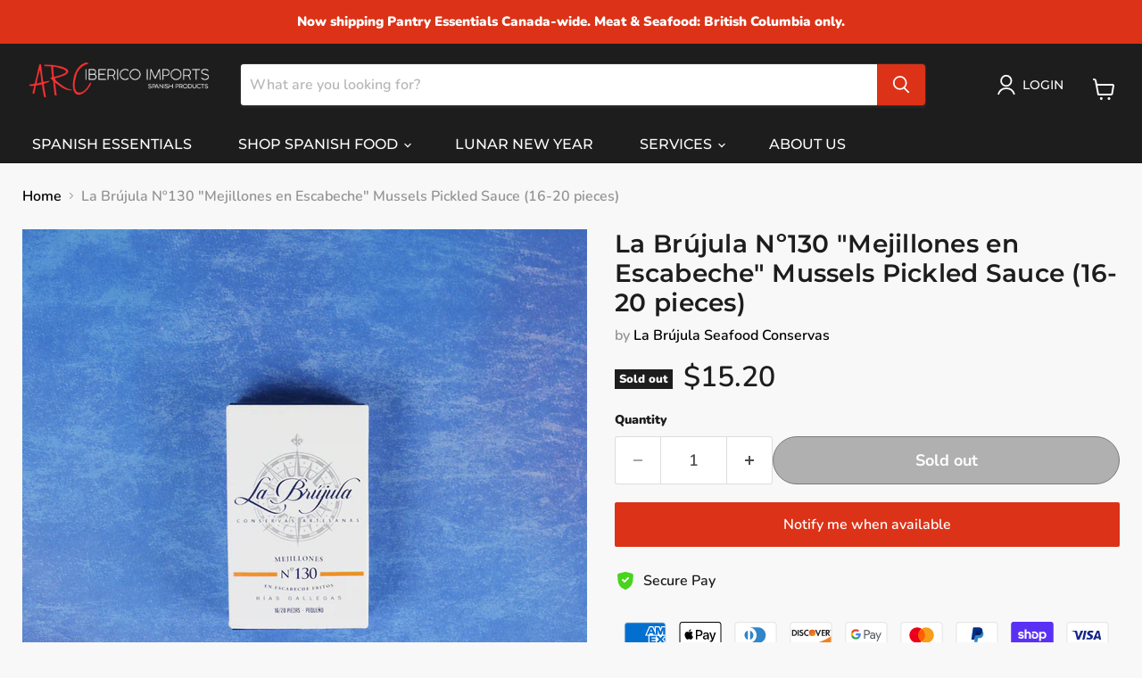

--- FILE ---
content_type: text/html; charset=utf-8
request_url: https://arcimports.ca/products/la-brujula-mejillones-mussels-pickle-sauce-16-20
body_size: 114201
content:
<!doctype html>
<html class="no-js no-touch" lang="en">
  <head>

    <!-- Google Tag Manager -->
<script>(function(w,d,s,l,i){w[l]=w[l]||[];w[l].push({'gtm.start':
new Date().getTime(),event:'gtm.js'});var f=d.getElementsByTagName(s)[0],
j=d.createElement(s),dl=l!='dataLayer'?'&l='+l:'';j.async=true;j.src=
'https://www.googletagmanager.com/gtm.js?id='+i+dl;f.parentNode.insertBefore(j,f);
})(window,document,'script','dataLayer','GTM-T8XWQHC');</script>
<!-- End Google Tag Manager -->
<meta name="google-site-verification" content="_-IM_3iX3k79y_lwr1nyQPNhBzRT2sXIQOrsimdlw4U" />
    <script>function loadScript(a){var b=document.getElementsByTagName("head")[0],c=document.createElement("script");c.type="text/javascript",c.src="https://tracker.metricool.com/resources/be.js",c.onreadystatechange=a,c.onload=a,b.appendChild(c)}loadScript(function(){beTracker.t({hash:"9ca2226e90a0ce72555cebd811946c12"})});</script>
    <script>function loadScript(a){var b=document.getElementsByTagName("head")[0],c=document.createElement("script");c.type="text/javascript",c.src="https://tracker.metricool.com/resources/be.js",c.onreadystatechange=a,c.onload=a,b.appendChild(c)}loadScript(function(){beTracker.t({hash:"e5f129767da19e4e6d63dde7b83d2f17"})});</script>
    <script>
    window.Store = window.Store || {};
    window.Store.id = 1541963878;
  </script>
    <meta charset="utf-8">
    <meta http-equiv="x-ua-compatible" content="IE=edge">

    <link rel="preconnect" href="https://cdn.shopify.com">
    <link rel="preconnect" href="https://fonts.shopifycdn.com">
    <link rel="preconnect" href="https://v.shopify.com">
    <link rel="preconnect" href="https://cdn.shopifycloud.com">

    <title>La Brújula Nº130 &quot;Mejillones en Escabeche&quot; Mussels Pickled Sauce (16-2 — ARC IBERICO IMPORTS</title>

    
      <meta name="description" content="They come from the Rías Baixas, mainly from the Rías de Arousa, Galicia, north of Spain. It is bought in the rafts that are further inland, further from the coast where there is a greater amount of nutrients and therefore, where the best specimens are found. They are cleaned one by one. They are rigorously classified b">
    

    
  <link rel="shortcut icon" href="//arcimports.ca/cdn/shop/files/1_723964db-73bf-43ab-b26e-5d1f01b46e77_32x32.png?v=1682713104" type="image/png">


    
      <link rel="canonical" href="https://arcimports.ca/products/la-brujula-mejillones-mussels-pickle-sauce-16-20" />
    

    <meta name="viewport" content="width=device-width">

   

    <link rel="preload" href="//arcimports.ca/cdn/fonts/montserrat/montserrat_n5.07ef3781d9c78c8b93c98419da7ad4fbeebb6635.woff2" as="font" crossorigin="anonymous">
    <link rel="preload" as="style" href="//arcimports.ca/cdn/shop/t/12/assets/theme.css?v=44766567807446225591765819641">

    <script>window.performance && window.performance.mark && window.performance.mark('shopify.content_for_header.start');</script><meta name="google-site-verification" content="jyAoaGgy_QWD6-ECYPxJWj91lwA5bGrQLew7rn7Sv64">
<meta name="google-site-verification" content="-hkMkrGbcAs1WzSKG1ZuN7P3eIwj3mQWZ_RYpcB2f-A">
<meta id="shopify-digital-wallet" name="shopify-digital-wallet" content="/1541963878/digital_wallets/dialog">
<meta name="shopify-checkout-api-token" content="c87d75d547b4d76cdd8b6564e0a719b0">
<meta id="in-context-paypal-metadata" data-shop-id="1541963878" data-venmo-supported="false" data-environment="production" data-locale="en_US" data-paypal-v4="true" data-currency="CAD">
<link rel="alternate" hreflang="x-default" href="https://arcimports.ca/products/la-brujula-mejillones-mussels-pickle-sauce-16-20">
<link rel="alternate" hreflang="en" href="https://arcimports.ca/products/la-brujula-mejillones-mussels-pickle-sauce-16-20">
<link rel="alternate" hreflang="es" href="https://arcimports.ca/es/products/la-brujula-mejillones-mussels-pickle-sauce-16-20">
<link rel="alternate" type="application/json+oembed" href="https://arcimports.ca/products/la-brujula-mejillones-mussels-pickle-sauce-16-20.oembed">
<script async="async" src="/checkouts/internal/preloads.js?locale=en-CA"></script>
<script id="apple-pay-shop-capabilities" type="application/json">{"shopId":1541963878,"countryCode":"CA","currencyCode":"CAD","merchantCapabilities":["supports3DS"],"merchantId":"gid:\/\/shopify\/Shop\/1541963878","merchantName":"ARC IBERICO IMPORTS","requiredBillingContactFields":["postalAddress","email","phone"],"requiredShippingContactFields":["postalAddress","email","phone"],"shippingType":"shipping","supportedNetworks":["visa","masterCard","amex","discover","interac","jcb"],"total":{"type":"pending","label":"ARC IBERICO IMPORTS","amount":"1.00"},"shopifyPaymentsEnabled":true,"supportsSubscriptions":true}</script>
<script id="shopify-features" type="application/json">{"accessToken":"c87d75d547b4d76cdd8b6564e0a719b0","betas":["rich-media-storefront-analytics"],"domain":"arcimports.ca","predictiveSearch":true,"shopId":1541963878,"locale":"en"}</script>
<script>var Shopify = Shopify || {};
Shopify.shop = "arc-iberico-imports.myshopify.com";
Shopify.locale = "en";
Shopify.currency = {"active":"CAD","rate":"1.0"};
Shopify.country = "CA";
Shopify.theme = {"name":"Empire","id":136069087444,"schema_name":"Empire","schema_version":"8.0.0","theme_store_id":838,"role":"main"};
Shopify.theme.handle = "null";
Shopify.theme.style = {"id":null,"handle":null};
Shopify.cdnHost = "arcimports.ca/cdn";
Shopify.routes = Shopify.routes || {};
Shopify.routes.root = "/";</script>
<script type="module">!function(o){(o.Shopify=o.Shopify||{}).modules=!0}(window);</script>
<script>!function(o){function n(){var o=[];function n(){o.push(Array.prototype.slice.apply(arguments))}return n.q=o,n}var t=o.Shopify=o.Shopify||{};t.loadFeatures=n(),t.autoloadFeatures=n()}(window);</script>
<script id="shop-js-analytics" type="application/json">{"pageType":"product"}</script>
<script defer="defer" async type="module" src="//arcimports.ca/cdn/shopifycloud/shop-js/modules/v2/client.init-shop-cart-sync_BT-GjEfc.en.esm.js"></script>
<script defer="defer" async type="module" src="//arcimports.ca/cdn/shopifycloud/shop-js/modules/v2/chunk.common_D58fp_Oc.esm.js"></script>
<script defer="defer" async type="module" src="//arcimports.ca/cdn/shopifycloud/shop-js/modules/v2/chunk.modal_xMitdFEc.esm.js"></script>
<script type="module">
  await import("//arcimports.ca/cdn/shopifycloud/shop-js/modules/v2/client.init-shop-cart-sync_BT-GjEfc.en.esm.js");
await import("//arcimports.ca/cdn/shopifycloud/shop-js/modules/v2/chunk.common_D58fp_Oc.esm.js");
await import("//arcimports.ca/cdn/shopifycloud/shop-js/modules/v2/chunk.modal_xMitdFEc.esm.js");

  window.Shopify.SignInWithShop?.initShopCartSync?.({"fedCMEnabled":true,"windoidEnabled":true});

</script>
<script>(function() {
  var isLoaded = false;
  function asyncLoad() {
    if (isLoaded) return;
    isLoaded = true;
    var urls = ["https:\/\/www.pxucdn.com\/apps\/uso.js?shop=arc-iberico-imports.myshopify.com","https:\/\/chimpstatic.com\/mcjs-connected\/js\/users\/6b7f9519a6a8a906b4545260c\/93e3efcc9c6558a01c57ab83b.js?shop=arc-iberico-imports.myshopify.com","https:\/\/omnisnippet1.com\/platforms\/shopify.js?source=scriptTag\u0026v=2025-07-11T10\u0026shop=arc-iberico-imports.myshopify.com"];
    for (var i = 0; i < urls.length; i++) {
      var s = document.createElement('script');
      s.type = 'text/javascript';
      s.async = true;
      s.src = urls[i];
      var x = document.getElementsByTagName('script')[0];
      x.parentNode.insertBefore(s, x);
    }
  };
  if(window.attachEvent) {
    window.attachEvent('onload', asyncLoad);
  } else {
    window.addEventListener('load', asyncLoad, false);
  }
})();</script>
<script id="__st">var __st={"a":1541963878,"offset":-25200,"reqid":"3fddbedf-2894-46ce-aaa9-1c51ec73f209-1769526453","pageurl":"arcimports.ca\/products\/la-brujula-mejillones-mussels-pickle-sauce-16-20","u":"e0be8ffe0cd1","p":"product","rtyp":"product","rid":6766629421255};</script>
<script>window.ShopifyPaypalV4VisibilityTracking = true;</script>
<script id="captcha-bootstrap">!function(){'use strict';const t='contact',e='account',n='new_comment',o=[[t,t],['blogs',n],['comments',n],[t,'customer']],c=[[e,'customer_login'],[e,'guest_login'],[e,'recover_customer_password'],[e,'create_customer']],r=t=>t.map((([t,e])=>`form[action*='/${t}']:not([data-nocaptcha='true']) input[name='form_type'][value='${e}']`)).join(','),a=t=>()=>t?[...document.querySelectorAll(t)].map((t=>t.form)):[];function s(){const t=[...o],e=r(t);return a(e)}const i='password',u='form_key',d=['recaptcha-v3-token','g-recaptcha-response','h-captcha-response',i],f=()=>{try{return window.sessionStorage}catch{return}},m='__shopify_v',_=t=>t.elements[u];function p(t,e,n=!1){try{const o=window.sessionStorage,c=JSON.parse(o.getItem(e)),{data:r}=function(t){const{data:e,action:n}=t;return t[m]||n?{data:e,action:n}:{data:t,action:n}}(c);for(const[e,n]of Object.entries(r))t.elements[e]&&(t.elements[e].value=n);n&&o.removeItem(e)}catch(o){console.error('form repopulation failed',{error:o})}}const l='form_type',E='cptcha';function T(t){t.dataset[E]=!0}const w=window,h=w.document,L='Shopify',v='ce_forms',y='captcha';let A=!1;((t,e)=>{const n=(g='f06e6c50-85a8-45c8-87d0-21a2b65856fe',I='https://cdn.shopify.com/shopifycloud/storefront-forms-hcaptcha/ce_storefront_forms_captcha_hcaptcha.v1.5.2.iife.js',D={infoText:'Protected by hCaptcha',privacyText:'Privacy',termsText:'Terms'},(t,e,n)=>{const o=w[L][v],c=o.bindForm;if(c)return c(t,g,e,D).then(n);var r;o.q.push([[t,g,e,D],n]),r=I,A||(h.body.append(Object.assign(h.createElement('script'),{id:'captcha-provider',async:!0,src:r})),A=!0)});var g,I,D;w[L]=w[L]||{},w[L][v]=w[L][v]||{},w[L][v].q=[],w[L][y]=w[L][y]||{},w[L][y].protect=function(t,e){n(t,void 0,e),T(t)},Object.freeze(w[L][y]),function(t,e,n,w,h,L){const[v,y,A,g]=function(t,e,n){const i=e?o:[],u=t?c:[],d=[...i,...u],f=r(d),m=r(i),_=r(d.filter((([t,e])=>n.includes(e))));return[a(f),a(m),a(_),s()]}(w,h,L),I=t=>{const e=t.target;return e instanceof HTMLFormElement?e:e&&e.form},D=t=>v().includes(t);t.addEventListener('submit',(t=>{const e=I(t);if(!e)return;const n=D(e)&&!e.dataset.hcaptchaBound&&!e.dataset.recaptchaBound,o=_(e),c=g().includes(e)&&(!o||!o.value);(n||c)&&t.preventDefault(),c&&!n&&(function(t){try{if(!f())return;!function(t){const e=f();if(!e)return;const n=_(t);if(!n)return;const o=n.value;o&&e.removeItem(o)}(t);const e=Array.from(Array(32),(()=>Math.random().toString(36)[2])).join('');!function(t,e){_(t)||t.append(Object.assign(document.createElement('input'),{type:'hidden',name:u})),t.elements[u].value=e}(t,e),function(t,e){const n=f();if(!n)return;const o=[...t.querySelectorAll(`input[type='${i}']`)].map((({name:t})=>t)),c=[...d,...o],r={};for(const[a,s]of new FormData(t).entries())c.includes(a)||(r[a]=s);n.setItem(e,JSON.stringify({[m]:1,action:t.action,data:r}))}(t,e)}catch(e){console.error('failed to persist form',e)}}(e),e.submit())}));const S=(t,e)=>{t&&!t.dataset[E]&&(n(t,e.some((e=>e===t))),T(t))};for(const o of['focusin','change'])t.addEventListener(o,(t=>{const e=I(t);D(e)&&S(e,y())}));const B=e.get('form_key'),M=e.get(l),P=B&&M;t.addEventListener('DOMContentLoaded',(()=>{const t=y();if(P)for(const e of t)e.elements[l].value===M&&p(e,B);[...new Set([...A(),...v().filter((t=>'true'===t.dataset.shopifyCaptcha))])].forEach((e=>S(e,t)))}))}(h,new URLSearchParams(w.location.search),n,t,e,['guest_login'])})(!0,!0)}();</script>
<script integrity="sha256-4kQ18oKyAcykRKYeNunJcIwy7WH5gtpwJnB7kiuLZ1E=" data-source-attribution="shopify.loadfeatures" defer="defer" src="//arcimports.ca/cdn/shopifycloud/storefront/assets/storefront/load_feature-a0a9edcb.js" crossorigin="anonymous"></script>
<script data-source-attribution="shopify.dynamic_checkout.dynamic.init">var Shopify=Shopify||{};Shopify.PaymentButton=Shopify.PaymentButton||{isStorefrontPortableWallets:!0,init:function(){window.Shopify.PaymentButton.init=function(){};var t=document.createElement("script");t.src="https://arcimports.ca/cdn/shopifycloud/portable-wallets/latest/portable-wallets.en.js",t.type="module",document.head.appendChild(t)}};
</script>
<script data-source-attribution="shopify.dynamic_checkout.buyer_consent">
  function portableWalletsHideBuyerConsent(e){var t=document.getElementById("shopify-buyer-consent"),n=document.getElementById("shopify-subscription-policy-button");t&&n&&(t.classList.add("hidden"),t.setAttribute("aria-hidden","true"),n.removeEventListener("click",e))}function portableWalletsShowBuyerConsent(e){var t=document.getElementById("shopify-buyer-consent"),n=document.getElementById("shopify-subscription-policy-button");t&&n&&(t.classList.remove("hidden"),t.removeAttribute("aria-hidden"),n.addEventListener("click",e))}window.Shopify?.PaymentButton&&(window.Shopify.PaymentButton.hideBuyerConsent=portableWalletsHideBuyerConsent,window.Shopify.PaymentButton.showBuyerConsent=portableWalletsShowBuyerConsent);
</script>
<script>
  function portableWalletsCleanup(e){e&&e.src&&console.error("Failed to load portable wallets script "+e.src);var t=document.querySelectorAll("shopify-accelerated-checkout .shopify-payment-button__skeleton, shopify-accelerated-checkout-cart .wallet-cart-button__skeleton"),e=document.getElementById("shopify-buyer-consent");for(let e=0;e<t.length;e++)t[e].remove();e&&e.remove()}function portableWalletsNotLoadedAsModule(e){e instanceof ErrorEvent&&"string"==typeof e.message&&e.message.includes("import.meta")&&"string"==typeof e.filename&&e.filename.includes("portable-wallets")&&(window.removeEventListener("error",portableWalletsNotLoadedAsModule),window.Shopify.PaymentButton.failedToLoad=e,"loading"===document.readyState?document.addEventListener("DOMContentLoaded",window.Shopify.PaymentButton.init):window.Shopify.PaymentButton.init())}window.addEventListener("error",portableWalletsNotLoadedAsModule);
</script>

<script type="module" src="https://arcimports.ca/cdn/shopifycloud/portable-wallets/latest/portable-wallets.en.js" onError="portableWalletsCleanup(this)" crossorigin="anonymous"></script>
<script nomodule>
  document.addEventListener("DOMContentLoaded", portableWalletsCleanup);
</script>

<link id="shopify-accelerated-checkout-styles" rel="stylesheet" media="screen" href="https://arcimports.ca/cdn/shopifycloud/portable-wallets/latest/accelerated-checkout-backwards-compat.css" crossorigin="anonymous">
<style id="shopify-accelerated-checkout-cart">
        #shopify-buyer-consent {
  margin-top: 1em;
  display: inline-block;
  width: 100%;
}

#shopify-buyer-consent.hidden {
  display: none;
}

#shopify-subscription-policy-button {
  background: none;
  border: none;
  padding: 0;
  text-decoration: underline;
  font-size: inherit;
  cursor: pointer;
}

#shopify-subscription-policy-button::before {
  box-shadow: none;
}

      </style>

<script>window.performance && window.performance.mark && window.performance.mark('shopify.content_for_header.end');</script>

    <link href="//arcimports.ca/cdn/shop/t/12/assets/theme.css?v=44766567807446225591765819641" rel="stylesheet" type="text/css" media="all" />

    
    <script>
      window.Theme = window.Theme || {};
      window.Theme.version = '8.0.0';
      window.Theme.name = 'Empire';
      window.Theme.routes = {
        "root_url": "/",
        "account_url": "/account",
        "account_login_url": "https://shopify.com/1541963878/account?locale=en&region_country=CA",
        "account_logout_url": "/account/logout",
        "account_register_url": "https://shopify.com/1541963878/account?locale=en",
        "account_addresses_url": "/account/addresses",
        "collections_url": "/collections",
        "all_products_collection_url": "/collections/all",
        "search_url": "/search",
        "cart_url": "/cart",
        "cart_add_url": "/cart/add",
        "cart_change_url": "/cart/change",
        "cart_clear_url": "/cart/clear",
        "product_recommendations_url": "/recommendations/products",
      };
    </script>
    

  
  <!-- "snippets/shogun-head.liquid" was not rendered, the associated app was uninstalled -->
<!--Gem_Page_Header_Script-->
    


<!--End_Gem_Page_Header_Script-->



    

    
  
    
    
    <!-- Hotjar Tracking Code for https://arcimports.ca/ DISABLED 22 10 2024-->
<!--script>
    (function(h,o,t,j,a,r){
        h.hj=h.hj||function(){(h.hj.q=h.hj.q||[]).push(arguments)};
        h._hjSettings={hjid:5032740,hjsv:6};
        a=o.getElementsByTagName('head')[0];
        r=o.createElement('script');r.async=1;
        r.src=t+h._hjSettings.hjid+j+h._hjSettings.hjsv;
        a.appendChild(r);
    })(window,document,'https://static.hotjar.com/c/hotjar-','.js?sv=');
  </script--><!-- hotjar-->
    <meta name="google-site-verification" content="nzBcxoPiXUePcjUWLFAmMP5M20XoV7UPICcatCf4JcM" />
    <script type="text/javascript">
    (function(c,l,a,r,i,t,y){
        c[a]=c[a]||function(){(c[a].q=c[a].q||[]).push(arguments)};
        t=l.createElement(r);t.async=1;t.src="https://www.clarity.ms/tag/"+i;
        y=l.getElementsByTagName(r)[0];y.parentNode.insertBefore(t,y);
    })(window, document, "clarity", "script", "omkclp3x79");
</script>
     
    















<meta property="og:site_name" content="ARC IBERICO IMPORTS">
<meta property="og:url" content="https://arcimports.ca/products/la-brujula-mejillones-mussels-pickle-sauce-16-20">
<meta property="og:title" content="La Brújula Nº130 &quot;Mejillones en Escabeche&quot; Mussels Pickled Sauce (16-20 pieces)">
<meta property="og:type" content="website">
<meta property="og:description" content="They come from the Rías Baixas, mainly from the Rías de Arousa, Galicia, north of Spain. It is bought in the rafts that are further inland, further from the coast where there is a greater amount of nutrients and therefore, where the best specimens are found. They are cleaned one by one. They are rigorously classified b">




    
    
    

    
    
    <meta
      property="og:image"
      content="https://arcimports.ca/cdn/shop/products/130_1200x1200.png?v=1678322654"
    />
    <meta
      property="og:image:secure_url"
      content="https://arcimports.ca/cdn/shop/products/130_1200x1200.png?v=1678322654"
    />
    <meta property="og:image:width" content="1200" />
    <meta property="og:image:height" content="1200" />
    
    
    <meta property="og:image:alt" content="La Brújula "Mejillones en Escabeche" Mussels Pickled Sauce  Nº130 (16-20 pieces) - ARC IBERICO IMPORTS" />
  
















<meta name="twitter:title" content="La Brújula Nº130 &quot;Mejillones en Escabeche&quot; Mussels Pickled Sauce (16-2">
<meta name="twitter:description" content="They come from the Rías Baixas, mainly from the Rías de Arousa, Galicia, north of Spain. It is bought in the rafts that are further inland, further from the coast where there is a greater amount of nutrients and therefore, where the best specimens are found. They are cleaned one by one. They are rigorously classified b">


    
    
    
      
      
      <meta name="twitter:card" content="summary">
    
    
    <meta
      property="twitter:image"
      content="https://arcimports.ca/cdn/shop/products/130_1200x1200_crop_center.png?v=1678322654"
    />
    <meta property="twitter:image:width" content="1200" />
    <meta property="twitter:image:height" content="1200" />
    
    
    <meta property="twitter:image:alt" content="La Brújula &quot;Mejillones en Escabeche&quot; Mussels Pickled Sauce  Nº130 (16-20 pieces) - ARC IBERICO IMPORTS" />
  



    <!-- added schema -->
    

       
       
    <!-- fin added schema -->
    <!-- monem.io script 15012026 -->
    <script src="https://script.monem.io/" async></script>
<!-- BEGIN app block: shopify://apps/gempages-builder/blocks/embed-gp-script-head/20b379d4-1b20-474c-a6ca-665c331919f3 -->














<!-- END app block --><!-- BEGIN app block: shopify://apps/also-bought/blocks/app-embed-block/b94b27b4-738d-4d92-9e60-43c22d1da3f2 --><script>
    window.codeblackbelt = window.codeblackbelt || {};
    window.codeblackbelt.shop = window.codeblackbelt.shop || 'arc-iberico-imports.myshopify.com';
    
        window.codeblackbelt.productId = 6766629421255;</script><script src="//cdn.codeblackbelt.com/widgets/also-bought/main.min.js?version=2026012708-0700" async></script>
<!-- END app block --><!-- BEGIN app block: shopify://apps/microsoft-clarity/blocks/clarity_js/31c3d126-8116-4b4a-8ba1-baeda7c4aeea -->


<!-- END app block --><!-- BEGIN app block: shopify://apps/judge-me-reviews/blocks/judgeme_core/61ccd3b1-a9f2-4160-9fe9-4fec8413e5d8 --><!-- Start of Judge.me Core -->






<link rel="dns-prefetch" href="https://cdnwidget.judge.me">
<link rel="dns-prefetch" href="https://cdn.judge.me">
<link rel="dns-prefetch" href="https://cdn1.judge.me">
<link rel="dns-prefetch" href="https://api.judge.me">

<script data-cfasync='false' class='jdgm-settings-script'>window.jdgmSettings={"pagination":5,"disable_web_reviews":false,"badge_no_review_text":"No reviews yet, be the first!","badge_n_reviews_text":"{{ n }} review/reviews","badge_star_color":"#FBCD0A","hide_badge_preview_if_no_reviews":true,"badge_hide_text":true,"enforce_center_preview_badge":false,"widget_title":"Customer Reviews","widget_open_form_text":"Write a review","widget_close_form_text":"Cancel review","widget_refresh_page_text":"Refresh page","widget_summary_text":"Based on {{ number_of_reviews }} review/reviews","widget_no_review_text":"Be the first to write a review","widget_name_field_text":"Display name","widget_verified_name_field_text":"Verified Name (public)","widget_name_placeholder_text":"Display name","widget_required_field_error_text":"This field is required.","widget_email_field_text":"Email address","widget_verified_email_field_text":"Verified Email (private, can not be edited)","widget_email_placeholder_text":"Your email address","widget_email_field_error_text":"Please enter a valid email address.","widget_rating_field_text":"Rating","widget_review_title_field_text":"Review Title","widget_review_title_placeholder_text":"Give your review a title","widget_review_body_field_text":"Review content","widget_review_body_placeholder_text":"Start writing here...","widget_pictures_field_text":"Picture/Video (optional)","widget_submit_review_text":"Submit Review","widget_submit_verified_review_text":"Submit Verified Review","widget_submit_success_msg_with_auto_publish":"Thank you! Please refresh the page in a few moments to see your review. You can remove or edit your review by logging into \u003ca href='https://judge.me/login' target='_blank' rel='nofollow noopener'\u003eJudge.me\u003c/a\u003e","widget_submit_success_msg_no_auto_publish":"Thank you! Your review will be published as soon as it is approved by the shop admin. You can remove or edit your review by logging into \u003ca href='https://judge.me/login' target='_blank' rel='nofollow noopener'\u003eJudge.me\u003c/a\u003e","widget_show_default_reviews_out_of_total_text":"Showing {{ n_reviews_shown }} out of {{ n_reviews }} reviews.","widget_show_all_link_text":"Show all","widget_show_less_link_text":"Show less","widget_author_said_text":"{{ reviewer_name }} said:","widget_days_text":"{{ n }} days ago","widget_weeks_text":"{{ n }} week/weeks ago","widget_months_text":"{{ n }} month/months ago","widget_years_text":"{{ n }} year/years ago","widget_yesterday_text":"Yesterday","widget_today_text":"Today","widget_replied_text":"\u003e\u003e {{ shop_name }} replied:","widget_read_more_text":"Read more","widget_reviewer_name_as_initial":"","widget_rating_filter_color":"#fbcd0a","widget_rating_filter_see_all_text":"See all reviews","widget_sorting_most_recent_text":"Most Recent","widget_sorting_highest_rating_text":"Highest Rating","widget_sorting_lowest_rating_text":"Lowest Rating","widget_sorting_with_pictures_text":"Only Pictures","widget_sorting_most_helpful_text":"Most Helpful","widget_open_question_form_text":"Ask a question","widget_reviews_subtab_text":"Reviews","widget_questions_subtab_text":"Questions","widget_question_label_text":"Question","widget_answer_label_text":"Answer","widget_question_placeholder_text":"Write your question here","widget_submit_question_text":"Submit Question","widget_question_submit_success_text":"Thank you for your question! We will notify you once it gets answered.","widget_star_color":"#FBCD0A","verified_badge_text":"Verified","verified_badge_bg_color":"#F66558","verified_badge_text_color":"","verified_badge_placement":"left-of-reviewer-name","widget_review_max_height":3,"widget_hide_border":false,"widget_social_share":false,"widget_thumb":false,"widget_review_location_show":false,"widget_location_format":"","all_reviews_include_out_of_store_products":true,"all_reviews_out_of_store_text":"(out of store)","all_reviews_pagination":100,"all_reviews_product_name_prefix_text":"about","enable_review_pictures":true,"enable_question_anwser":false,"widget_theme":"default","review_date_format":"mm/dd/yyyy","default_sort_method":"most-recent","widget_product_reviews_subtab_text":"Product Reviews","widget_shop_reviews_subtab_text":"Shop Reviews","widget_other_products_reviews_text":"Reviews for other products","widget_store_reviews_subtab_text":"Store reviews","widget_no_store_reviews_text":"This store hasn't received any reviews yet","widget_web_restriction_product_reviews_text":"This product hasn't received any reviews yet","widget_no_items_text":"No items found","widget_show_more_text":"Show more","widget_write_a_store_review_text":"Write a Store Review","widget_other_languages_heading":"Reviews in Other Languages","widget_translate_review_text":"Translate review to {{ language }}","widget_translating_review_text":"Translating...","widget_show_original_translation_text":"Show original ({{ language }})","widget_translate_review_failed_text":"Review couldn't be translated.","widget_translate_review_retry_text":"Retry","widget_translate_review_try_again_later_text":"Try again later","show_product_url_for_grouped_product":false,"widget_sorting_pictures_first_text":"Pictures First","show_pictures_on_all_rev_page_mobile":false,"show_pictures_on_all_rev_page_desktop":false,"floating_tab_hide_mobile_install_preference":false,"floating_tab_button_name":"★ Reviews","floating_tab_title":"Let customers speak for us","floating_tab_button_color":"","floating_tab_button_background_color":"","floating_tab_url":"","floating_tab_url_enabled":false,"floating_tab_tab_style":"text","all_reviews_text_badge_text":"Customers rate us {{ shop.metafields.judgeme.all_reviews_rating | round: 1 }}/5 based on {{ shop.metafields.judgeme.all_reviews_count }} reviews.","all_reviews_text_badge_text_branded_style":"{{ shop.metafields.judgeme.all_reviews_rating | round: 1 }} out of 5 stars based on {{ shop.metafields.judgeme.all_reviews_count }} reviews","is_all_reviews_text_badge_a_link":false,"show_stars_for_all_reviews_text_badge":false,"all_reviews_text_badge_url":"","all_reviews_text_style":"branded","all_reviews_text_color_style":"judgeme_brand_color","all_reviews_text_color":"#108474","all_reviews_text_show_jm_brand":true,"featured_carousel_show_header":true,"featured_carousel_title":"Loved by Food Enthusiasts","testimonials_carousel_title":"Customers are saying","videos_carousel_title":"Real customer stories","cards_carousel_title":"Customers are saying","featured_carousel_count_text":"Around Canada","featured_carousel_add_link_to_all_reviews_page":true,"featured_carousel_url":"https://arcimports.ca/collections/all","featured_carousel_show_images":true,"featured_carousel_autoslide_interval":5,"featured_carousel_arrows_on_the_sides":false,"featured_carousel_height":250,"featured_carousel_width":80,"featured_carousel_image_size":0,"featured_carousel_image_height":140,"featured_carousel_arrow_color":"#eeeeee","verified_count_badge_style":"branded","verified_count_badge_orientation":"horizontal","verified_count_badge_color_style":"judgeme_brand_color","verified_count_badge_color":"#108474","is_verified_count_badge_a_link":false,"verified_count_badge_url":"","verified_count_badge_show_jm_brand":true,"widget_rating_preset_default":5,"widget_first_sub_tab":"product-reviews","widget_show_histogram":true,"widget_histogram_use_custom_color":false,"widget_pagination_use_custom_color":false,"widget_star_use_custom_color":false,"widget_verified_badge_use_custom_color":false,"widget_write_review_use_custom_color":false,"picture_reminder_submit_button":"Upload Pictures","enable_review_videos":false,"mute_video_by_default":false,"widget_sorting_videos_first_text":"Videos First","widget_review_pending_text":"Pending","featured_carousel_items_for_large_screen":4,"social_share_options_order":"Facebook,Twitter","remove_microdata_snippet":true,"disable_json_ld":false,"enable_json_ld_products":true,"preview_badge_show_question_text":false,"preview_badge_no_question_text":"No questions","preview_badge_n_question_text":"{{ number_of_questions }} question/questions","qa_badge_show_icon":false,"qa_badge_position":"same-row","remove_judgeme_branding":false,"widget_add_search_bar":false,"widget_search_bar_placeholder":"Search","widget_sorting_verified_only_text":"Verified only","featured_carousel_theme":"gallery","featured_carousel_show_rating":true,"featured_carousel_show_title":true,"featured_carousel_show_body":true,"featured_carousel_show_date":true,"featured_carousel_show_reviewer":true,"featured_carousel_show_product":false,"featured_carousel_header_background_color":"#108474","featured_carousel_header_text_color":"#ffffff","featured_carousel_name_product_separator":"reviewed","featured_carousel_full_star_background":"#108474","featured_carousel_empty_star_background":"#dadada","featured_carousel_vertical_theme_background":"#f9fafb","featured_carousel_verified_badge_enable":true,"featured_carousel_verified_badge_color":"#108474","featured_carousel_border_style":"round","featured_carousel_review_line_length_limit":3,"featured_carousel_more_reviews_button_text":"Explore Premium Spanish Foods","featured_carousel_view_product_button_text":"View product","all_reviews_page_load_reviews_on":"scroll","all_reviews_page_load_more_text":"Load More Reviews","disable_fb_tab_reviews":false,"enable_ajax_cdn_cache":false,"widget_advanced_speed_features":5,"widget_public_name_text":"displayed publicly like","default_reviewer_name":"John Smith","default_reviewer_name_has_non_latin":true,"widget_reviewer_anonymous":"Anonymous","medals_widget_title":"Judge.me Review Medals","medals_widget_background_color":"#f9fafb","medals_widget_position":"footer_all_pages","medals_widget_border_color":"#f9fafb","medals_widget_verified_text_position":"left","medals_widget_use_monochromatic_version":false,"medals_widget_elements_color":"#108474","show_reviewer_avatar":false,"widget_invalid_yt_video_url_error_text":"Not a YouTube video URL","widget_max_length_field_error_text":"Please enter no more than {0} characters.","widget_show_country_flag":false,"widget_show_collected_via_shop_app":true,"widget_verified_by_shop_badge_style":"light","widget_verified_by_shop_text":"Verified by Shop","widget_show_photo_gallery":false,"widget_load_with_code_splitting":true,"widget_ugc_install_preference":false,"widget_ugc_title":"Made by us, Shared by you","widget_ugc_subtitle":"Tag us to see your picture featured in our page","widget_ugc_arrows_color":"#ffffff","widget_ugc_primary_button_text":"Buy Now","widget_ugc_primary_button_background_color":"#108474","widget_ugc_primary_button_text_color":"#ffffff","widget_ugc_primary_button_border_width":"0","widget_ugc_primary_button_border_style":"none","widget_ugc_primary_button_border_color":"#108474","widget_ugc_primary_button_border_radius":"25","widget_ugc_secondary_button_text":"Load More","widget_ugc_secondary_button_background_color":"#ffffff","widget_ugc_secondary_button_text_color":"#108474","widget_ugc_secondary_button_border_width":"2","widget_ugc_secondary_button_border_style":"solid","widget_ugc_secondary_button_border_color":"#108474","widget_ugc_secondary_button_border_radius":"25","widget_ugc_reviews_button_text":"View Reviews","widget_ugc_reviews_button_background_color":"#ffffff","widget_ugc_reviews_button_text_color":"#108474","widget_ugc_reviews_button_border_width":"2","widget_ugc_reviews_button_border_style":"solid","widget_ugc_reviews_button_border_color":"#108474","widget_ugc_reviews_button_border_radius":"25","widget_ugc_reviews_button_link_to":"judgeme-reviews-page","widget_ugc_show_post_date":true,"widget_ugc_max_width":"800","widget_rating_metafield_value_type":true,"widget_primary_color":"#F66558","widget_enable_secondary_color":false,"widget_secondary_color":"#edf5f5","widget_summary_average_rating_text":"{{ average_rating }} out of 5","widget_media_grid_title":"Customer photos \u0026 videos","widget_media_grid_see_more_text":"See more","widget_round_style":true,"widget_show_product_medals":false,"widget_verified_by_judgeme_text":"Verified by Judge.me","widget_show_store_medals":true,"widget_verified_by_judgeme_text_in_store_medals":"Verified by Judge.me","widget_media_field_exceed_quantity_message":"Sorry, we can only accept {{ max_media }} for one review.","widget_media_field_exceed_limit_message":"{{ file_name }} is too large, please select a {{ media_type }} less than {{ size_limit }}MB.","widget_review_submitted_text":"Review Submitted!","widget_question_submitted_text":"Question Submitted!","widget_close_form_text_question":"Cancel","widget_write_your_answer_here_text":"Write your answer here","widget_enabled_branded_link":true,"widget_show_collected_by_judgeme":false,"widget_reviewer_name_color":"#000000","widget_write_review_text_color":"","widget_write_review_bg_color":"#F66558","widget_collected_by_judgeme_text":"collected by Judge.me","widget_pagination_type":"standard","widget_load_more_text":"Load More","widget_load_more_color":"#108474","widget_full_review_text":"Full Review","widget_read_more_reviews_text":"Read More Reviews","widget_read_questions_text":"Read Questions","widget_questions_and_answers_text":"Questions \u0026 Answers","widget_verified_by_text":"Verified by","widget_verified_text":"Verified","widget_number_of_reviews_text":"{{ number_of_reviews }} reviews","widget_back_button_text":"Back","widget_next_button_text":"Next","widget_custom_forms_filter_button":"Filters","custom_forms_style":"horizontal","widget_show_review_information":false,"how_reviews_are_collected":"How reviews are collected?","widget_show_review_keywords":false,"widget_gdpr_statement":"How we use your data: We'll only contact you about the review you left, and only if necessary. By submitting your review, you agree to Judge.me's \u003ca href='https://judge.me/terms' target='_blank' rel='nofollow noopener'\u003eterms\u003c/a\u003e, \u003ca href='https://judge.me/privacy' target='_blank' rel='nofollow noopener'\u003eprivacy\u003c/a\u003e and \u003ca href='https://judge.me/content-policy' target='_blank' rel='nofollow noopener'\u003econtent\u003c/a\u003e policies.","widget_multilingual_sorting_enabled":false,"widget_translate_review_content_enabled":false,"widget_translate_review_content_method":"manual","popup_widget_review_selection":"automatically_with_pictures","popup_widget_round_border_style":true,"popup_widget_show_title":true,"popup_widget_show_body":true,"popup_widget_show_reviewer":false,"popup_widget_show_product":true,"popup_widget_show_pictures":true,"popup_widget_use_review_picture":true,"popup_widget_show_on_home_page":true,"popup_widget_show_on_product_page":true,"popup_widget_show_on_collection_page":true,"popup_widget_show_on_cart_page":true,"popup_widget_position":"bottom_left","popup_widget_first_review_delay":5,"popup_widget_duration":5,"popup_widget_interval":5,"popup_widget_review_count":5,"popup_widget_hide_on_mobile":true,"review_snippet_widget_round_border_style":true,"review_snippet_widget_card_color":"#FFFFFF","review_snippet_widget_slider_arrows_background_color":"#FFFFFF","review_snippet_widget_slider_arrows_color":"#000000","review_snippet_widget_star_color":"#108474","show_product_variant":false,"all_reviews_product_variant_label_text":"Variant: ","widget_show_verified_branding":false,"widget_ai_summary_title":"Customers say","widget_ai_summary_disclaimer":"AI-powered review summary based on recent customer reviews","widget_show_ai_summary":false,"widget_show_ai_summary_bg":false,"widget_show_review_title_input":true,"redirect_reviewers_invited_via_email":"external_form","request_store_review_after_product_review":false,"request_review_other_products_in_order":false,"review_form_color_scheme":"default","review_form_corner_style":"square","review_form_star_color":{},"review_form_text_color":"#333333","review_form_background_color":"#ffffff","review_form_field_background_color":"#fafafa","review_form_button_color":{},"review_form_button_text_color":"#ffffff","review_form_modal_overlay_color":"#000000","review_content_screen_title_text":"How would you rate this product?","review_content_introduction_text":"We would love it if you would share a bit about your experience.","store_review_form_title_text":"How would you rate this store?","store_review_form_introduction_text":"We would love it if you would share a bit about your experience.","show_review_guidance_text":true,"one_star_review_guidance_text":"Poor","five_star_review_guidance_text":"Great","customer_information_screen_title_text":"About you","customer_information_introduction_text":"Please tell us more about you.","custom_questions_screen_title_text":"Your experience in more detail","custom_questions_introduction_text":"Here are a few questions to help us understand more about your experience.","review_submitted_screen_title_text":"Thanks for your review!","review_submitted_screen_thank_you_text":"We are processing it and it will appear on the store soon.","review_submitted_screen_email_verification_text":"Please confirm your email by clicking the link we just sent you. This helps us keep reviews authentic.","review_submitted_request_store_review_text":"Would you like to share your experience of shopping with us?","review_submitted_review_other_products_text":"Would you like to review these products?","store_review_screen_title_text":"Would you like to share your experience of shopping with us?","store_review_introduction_text":"We value your feedback and use it to improve. Please share any thoughts or suggestions you have.","reviewer_media_screen_title_picture_text":"Share a picture","reviewer_media_introduction_picture_text":"Upload a photo to support your review.","reviewer_media_screen_title_video_text":"Share a video","reviewer_media_introduction_video_text":"Upload a video to support your review.","reviewer_media_screen_title_picture_or_video_text":"Share a picture or video","reviewer_media_introduction_picture_or_video_text":"Upload a photo or video to support your review.","reviewer_media_youtube_url_text":"Paste your Youtube URL here","advanced_settings_next_step_button_text":"Next","advanced_settings_close_review_button_text":"Close","modal_write_review_flow":false,"write_review_flow_required_text":"Required","write_review_flow_privacy_message_text":"We respect your privacy.","write_review_flow_anonymous_text":"Post review as anonymous","write_review_flow_visibility_text":"This won't be visible to other customers.","write_review_flow_multiple_selection_help_text":"Select as many as you like","write_review_flow_single_selection_help_text":"Select one option","write_review_flow_required_field_error_text":"This field is required","write_review_flow_invalid_email_error_text":"Please enter a valid email address","write_review_flow_max_length_error_text":"Max. {{ max_length }} characters.","write_review_flow_media_upload_text":"\u003cb\u003eClick to upload\u003c/b\u003e or drag and drop","write_review_flow_gdpr_statement":"We'll only contact you about your review if necessary. By submitting your review, you agree to our \u003ca href='https://judge.me/terms' target='_blank' rel='nofollow noopener'\u003eterms and conditions\u003c/a\u003e and \u003ca href='https://judge.me/privacy' target='_blank' rel='nofollow noopener'\u003eprivacy policy\u003c/a\u003e.","rating_only_reviews_enabled":false,"show_negative_reviews_help_screen":false,"new_review_flow_help_screen_rating_threshold":3,"negative_review_resolution_screen_title_text":"Tell us more","negative_review_resolution_text":"Your experience matters to us. If there were issues with your purchase, we're here to help. Feel free to reach out to us, we'd love the opportunity to make things right.","negative_review_resolution_button_text":"Contact us","negative_review_resolution_proceed_with_review_text":"Leave a review","negative_review_resolution_subject":"Issue with purchase from {{ shop_name }}.{{ order_name }}","preview_badge_collection_page_install_status":false,"widget_review_custom_css":"","preview_badge_custom_css":"","preview_badge_stars_count":"5-stars","featured_carousel_custom_css":".jdgm-carousel__more-reviews-button{width:fit-content !important;padding-left:12px; padding-right:12px;font-weight:600;font-size:1.125re; border-radius: 3px; background-color:rgb(220, 50, 23)\n}","floating_tab_custom_css":"","all_reviews_widget_custom_css":"","medals_widget_custom_css":"","verified_badge_custom_css":"","all_reviews_text_custom_css":"","transparency_badges_collected_via_store_invite":false,"transparency_badges_from_another_provider":false,"transparency_badges_collected_from_store_visitor":false,"transparency_badges_collected_by_verified_review_provider":false,"transparency_badges_earned_reward":false,"transparency_badges_collected_via_store_invite_text":"Review collected via store invitation","transparency_badges_from_another_provider_text":"Review collected from another provider","transparency_badges_collected_from_store_visitor_text":"Review collected from a store visitor","transparency_badges_written_in_google_text":"Review written in Google","transparency_badges_written_in_etsy_text":"Review written in Etsy","transparency_badges_written_in_shop_app_text":"Review written in Shop App","transparency_badges_earned_reward_text":"Review earned a reward for future purchase","product_review_widget_per_page":10,"widget_store_review_label_text":"Review about the store","checkout_comment_extension_title_on_product_page":"Customer Comments","checkout_comment_extension_num_latest_comment_show":5,"checkout_comment_extension_format":"name_and_timestamp","checkout_comment_customer_name":"last_initial","checkout_comment_comment_notification":true,"preview_badge_collection_page_install_preference":false,"preview_badge_home_page_install_preference":false,"preview_badge_product_page_install_preference":false,"review_widget_install_preference":"","review_carousel_install_preference":false,"floating_reviews_tab_install_preference":"none","verified_reviews_count_badge_install_preference":false,"all_reviews_text_install_preference":false,"review_widget_best_location":false,"judgeme_medals_install_preference":false,"review_widget_revamp_enabled":false,"review_widget_qna_enabled":false,"review_widget_header_theme":"minimal","review_widget_widget_title_enabled":true,"review_widget_header_text_size":"medium","review_widget_header_text_weight":"regular","review_widget_average_rating_style":"compact","review_widget_bar_chart_enabled":true,"review_widget_bar_chart_type":"numbers","review_widget_bar_chart_style":"standard","review_widget_expanded_media_gallery_enabled":false,"review_widget_reviews_section_theme":"standard","review_widget_image_style":"thumbnails","review_widget_review_image_ratio":"square","review_widget_stars_size":"medium","review_widget_verified_badge":"standard_text","review_widget_review_title_text_size":"medium","review_widget_review_text_size":"medium","review_widget_review_text_length":"medium","review_widget_number_of_columns_desktop":3,"review_widget_carousel_transition_speed":5,"review_widget_custom_questions_answers_display":"always","review_widget_button_text_color":"#FFFFFF","review_widget_text_color":"#000000","review_widget_lighter_text_color":"#7B7B7B","review_widget_corner_styling":"soft","review_widget_review_word_singular":"review","review_widget_review_word_plural":"reviews","review_widget_voting_label":"Helpful?","review_widget_shop_reply_label":"Reply from {{ shop_name }}:","review_widget_filters_title":"Filters","qna_widget_question_word_singular":"Question","qna_widget_question_word_plural":"Questions","qna_widget_answer_reply_label":"Answer from {{ answerer_name }}:","qna_content_screen_title_text":"Ask a question about this product","qna_widget_question_required_field_error_text":"Please enter your question.","qna_widget_flow_gdpr_statement":"We'll only contact you about your question if necessary. By submitting your question, you agree to our \u003ca href='https://judge.me/terms' target='_blank' rel='nofollow noopener'\u003eterms and conditions\u003c/a\u003e and \u003ca href='https://judge.me/privacy' target='_blank' rel='nofollow noopener'\u003eprivacy policy\u003c/a\u003e.","qna_widget_question_submitted_text":"Thanks for your question!","qna_widget_close_form_text_question":"Close","qna_widget_question_submit_success_text":"We’ll notify you by email when your question is answered.","all_reviews_widget_v2025_enabled":false,"all_reviews_widget_v2025_header_theme":"default","all_reviews_widget_v2025_widget_title_enabled":true,"all_reviews_widget_v2025_header_text_size":"medium","all_reviews_widget_v2025_header_text_weight":"regular","all_reviews_widget_v2025_average_rating_style":"compact","all_reviews_widget_v2025_bar_chart_enabled":true,"all_reviews_widget_v2025_bar_chart_type":"numbers","all_reviews_widget_v2025_bar_chart_style":"standard","all_reviews_widget_v2025_expanded_media_gallery_enabled":false,"all_reviews_widget_v2025_show_store_medals":true,"all_reviews_widget_v2025_show_photo_gallery":true,"all_reviews_widget_v2025_show_review_keywords":false,"all_reviews_widget_v2025_show_ai_summary":false,"all_reviews_widget_v2025_show_ai_summary_bg":false,"all_reviews_widget_v2025_add_search_bar":false,"all_reviews_widget_v2025_default_sort_method":"most-recent","all_reviews_widget_v2025_reviews_per_page":10,"all_reviews_widget_v2025_reviews_section_theme":"default","all_reviews_widget_v2025_image_style":"thumbnails","all_reviews_widget_v2025_review_image_ratio":"square","all_reviews_widget_v2025_stars_size":"medium","all_reviews_widget_v2025_verified_badge":"bold_badge","all_reviews_widget_v2025_review_title_text_size":"medium","all_reviews_widget_v2025_review_text_size":"medium","all_reviews_widget_v2025_review_text_length":"medium","all_reviews_widget_v2025_number_of_columns_desktop":3,"all_reviews_widget_v2025_carousel_transition_speed":5,"all_reviews_widget_v2025_custom_questions_answers_display":"always","all_reviews_widget_v2025_show_product_variant":false,"all_reviews_widget_v2025_show_reviewer_avatar":true,"all_reviews_widget_v2025_reviewer_name_as_initial":"","all_reviews_widget_v2025_review_location_show":false,"all_reviews_widget_v2025_location_format":"","all_reviews_widget_v2025_show_country_flag":false,"all_reviews_widget_v2025_verified_by_shop_badge_style":"light","all_reviews_widget_v2025_social_share":false,"all_reviews_widget_v2025_social_share_options_order":"Facebook,Twitter,LinkedIn,Pinterest","all_reviews_widget_v2025_pagination_type":"standard","all_reviews_widget_v2025_button_text_color":"#FFFFFF","all_reviews_widget_v2025_text_color":"#000000","all_reviews_widget_v2025_lighter_text_color":"#7B7B7B","all_reviews_widget_v2025_corner_styling":"soft","all_reviews_widget_v2025_title":"Customer reviews","all_reviews_widget_v2025_ai_summary_title":"Customers say about this store","all_reviews_widget_v2025_no_review_text":"Be the first to write a review","platform":"shopify","branding_url":"https://app.judge.me/reviews","branding_text":"Powered by Judge.me","locale":"en","reply_name":"ARC IBERICO IMPORTS","widget_version":"3.0","footer":true,"autopublish":true,"review_dates":false,"enable_custom_form":false,"shop_locale":"en","enable_multi_locales_translations":true,"show_review_title_input":true,"review_verification_email_status":"never","can_be_branded":true,"reply_name_text":"ARC IBERICO IMPORTS"};</script> <style class='jdgm-settings-style'>.jdgm-xx{left:0}:root{--jdgm-primary-color: #F66558;--jdgm-secondary-color: rgba(246,101,88,0.1);--jdgm-star-color: #FBCD0A;--jdgm-write-review-text-color: white;--jdgm-write-review-bg-color: #F66558;--jdgm-paginate-color: #F66558;--jdgm-border-radius: 10;--jdgm-reviewer-name-color: #000000}.jdgm-histogram__bar-content{background-color:#F66558}.jdgm-rev[data-verified-buyer=true] .jdgm-rev__icon.jdgm-rev__icon:after,.jdgm-rev__buyer-badge.jdgm-rev__buyer-badge{color:white;background-color:#F66558}.jdgm-review-widget--small .jdgm-gallery.jdgm-gallery .jdgm-gallery__thumbnail-link:nth-child(8) .jdgm-gallery__thumbnail-wrapper.jdgm-gallery__thumbnail-wrapper:before{content:"See more"}@media only screen and (min-width: 768px){.jdgm-gallery.jdgm-gallery .jdgm-gallery__thumbnail-link:nth-child(8) .jdgm-gallery__thumbnail-wrapper.jdgm-gallery__thumbnail-wrapper:before{content:"See more"}}.jdgm-preview-badge .jdgm-star.jdgm-star{color:#FBCD0A}.jdgm-prev-badge[data-average-rating='0.00']{display:none !important}.jdgm-prev-badge__text{display:none !important}.jdgm-rev .jdgm-rev__timestamp,.jdgm-quest .jdgm-rev__timestamp,.jdgm-carousel-item__timestamp{display:none !important}.jdgm-rev .jdgm-rev__icon{display:none !important}.jdgm-author-all-initials{display:none !important}.jdgm-author-last-initial{display:none !important}.jdgm-rev-widg__title{visibility:hidden}.jdgm-rev-widg__summary-text{visibility:hidden}.jdgm-prev-badge__text{visibility:hidden}.jdgm-rev__prod-link-prefix:before{content:'about'}.jdgm-rev__variant-label:before{content:'Variant: '}.jdgm-rev__out-of-store-text:before{content:'(out of store)'}@media only screen and (min-width: 768px){.jdgm-rev__pics .jdgm-rev_all-rev-page-picture-separator,.jdgm-rev__pics .jdgm-rev__product-picture{display:none}}@media only screen and (max-width: 768px){.jdgm-rev__pics .jdgm-rev_all-rev-page-picture-separator,.jdgm-rev__pics .jdgm-rev__product-picture{display:none}}.jdgm-preview-badge[data-template="product"]{display:none !important}.jdgm-preview-badge[data-template="collection"]{display:none !important}.jdgm-preview-badge[data-template="index"]{display:none !important}.jdgm-review-widget[data-from-snippet="true"]{display:none !important}.jdgm-verified-count-badget[data-from-snippet="true"]{display:none !important}.jdgm-carousel-wrapper[data-from-snippet="true"]{display:none !important}.jdgm-all-reviews-text[data-from-snippet="true"]{display:none !important}.jdgm-medals-section[data-from-snippet="true"]{display:none !important}.jdgm-ugc-media-wrapper[data-from-snippet="true"]{display:none !important}.jdgm-rev__transparency-badge[data-badge-type="review_collected_via_store_invitation"]{display:none !important}.jdgm-rev__transparency-badge[data-badge-type="review_collected_from_another_provider"]{display:none !important}.jdgm-rev__transparency-badge[data-badge-type="review_collected_from_store_visitor"]{display:none !important}.jdgm-rev__transparency-badge[data-badge-type="review_written_in_etsy"]{display:none !important}.jdgm-rev__transparency-badge[data-badge-type="review_written_in_google_business"]{display:none !important}.jdgm-rev__transparency-badge[data-badge-type="review_written_in_shop_app"]{display:none !important}.jdgm-rev__transparency-badge[data-badge-type="review_earned_for_future_purchase"]{display:none !important}.jdgm-review-snippet-widget .jdgm-rev-snippet-widget__cards-container .jdgm-rev-snippet-card{border-radius:8px;background:#fff}.jdgm-review-snippet-widget .jdgm-rev-snippet-widget__cards-container .jdgm-rev-snippet-card__rev-rating .jdgm-star{color:#108474}.jdgm-review-snippet-widget .jdgm-rev-snippet-widget__prev-btn,.jdgm-review-snippet-widget .jdgm-rev-snippet-widget__next-btn{border-radius:50%;background:#fff}.jdgm-review-snippet-widget .jdgm-rev-snippet-widget__prev-btn>svg,.jdgm-review-snippet-widget .jdgm-rev-snippet-widget__next-btn>svg{fill:#000}.jdgm-full-rev-modal.rev-snippet-widget .jm-mfp-container .jm-mfp-content,.jdgm-full-rev-modal.rev-snippet-widget .jm-mfp-container .jdgm-full-rev__icon,.jdgm-full-rev-modal.rev-snippet-widget .jm-mfp-container .jdgm-full-rev__pic-img,.jdgm-full-rev-modal.rev-snippet-widget .jm-mfp-container .jdgm-full-rev__reply{border-radius:8px}.jdgm-full-rev-modal.rev-snippet-widget .jm-mfp-container .jdgm-full-rev[data-verified-buyer="true"] .jdgm-full-rev__icon::after{border-radius:8px}.jdgm-full-rev-modal.rev-snippet-widget .jm-mfp-container .jdgm-full-rev .jdgm-rev__buyer-badge{border-radius:calc( 8px / 2 )}.jdgm-full-rev-modal.rev-snippet-widget .jm-mfp-container .jdgm-full-rev .jdgm-full-rev__replier::before{content:'ARC IBERICO IMPORTS'}.jdgm-full-rev-modal.rev-snippet-widget .jm-mfp-container .jdgm-full-rev .jdgm-full-rev__product-button{border-radius:calc( 8px * 6 )}
</style> <style class='jdgm-settings-style'></style>

  
  
  
  <style class='jdgm-miracle-styles'>
  @-webkit-keyframes jdgm-spin{0%{-webkit-transform:rotate(0deg);-ms-transform:rotate(0deg);transform:rotate(0deg)}100%{-webkit-transform:rotate(359deg);-ms-transform:rotate(359deg);transform:rotate(359deg)}}@keyframes jdgm-spin{0%{-webkit-transform:rotate(0deg);-ms-transform:rotate(0deg);transform:rotate(0deg)}100%{-webkit-transform:rotate(359deg);-ms-transform:rotate(359deg);transform:rotate(359deg)}}@font-face{font-family:'JudgemeStar';src:url("[data-uri]") format("woff");font-weight:normal;font-style:normal}.jdgm-star{font-family:'JudgemeStar';display:inline !important;text-decoration:none !important;padding:0 4px 0 0 !important;margin:0 !important;font-weight:bold;opacity:1;-webkit-font-smoothing:antialiased;-moz-osx-font-smoothing:grayscale}.jdgm-star:hover{opacity:1}.jdgm-star:last-of-type{padding:0 !important}.jdgm-star.jdgm--on:before{content:"\e000"}.jdgm-star.jdgm--off:before{content:"\e001"}.jdgm-star.jdgm--half:before{content:"\e002"}.jdgm-widget *{margin:0;line-height:1.4;-webkit-box-sizing:border-box;-moz-box-sizing:border-box;box-sizing:border-box;-webkit-overflow-scrolling:touch}.jdgm-hidden{display:none !important;visibility:hidden !important}.jdgm-temp-hidden{display:none}.jdgm-spinner{width:40px;height:40px;margin:auto;border-radius:50%;border-top:2px solid #eee;border-right:2px solid #eee;border-bottom:2px solid #eee;border-left:2px solid #ccc;-webkit-animation:jdgm-spin 0.8s infinite linear;animation:jdgm-spin 0.8s infinite linear}.jdgm-prev-badge{display:block !important}

</style>


  
  
   


<script data-cfasync='false' class='jdgm-script'>
!function(e){window.jdgm=window.jdgm||{},jdgm.CDN_HOST="https://cdnwidget.judge.me/",jdgm.CDN_HOST_ALT="https://cdn2.judge.me/cdn/widget_frontend/",jdgm.API_HOST="https://api.judge.me/",jdgm.CDN_BASE_URL="https://cdn.shopify.com/extensions/019bff58-8392-7ea4-bee6-a7c1ea39eeac/judgeme-extensions-317/assets/",
jdgm.docReady=function(d){(e.attachEvent?"complete"===e.readyState:"loading"!==e.readyState)?
setTimeout(d,0):e.addEventListener("DOMContentLoaded",d)},jdgm.loadCSS=function(d,t,o,a){
!o&&jdgm.loadCSS.requestedUrls.indexOf(d)>=0||(jdgm.loadCSS.requestedUrls.push(d),
(a=e.createElement("link")).rel="stylesheet",a.class="jdgm-stylesheet",a.media="nope!",
a.href=d,a.onload=function(){this.media="all",t&&setTimeout(t)},e.body.appendChild(a))},
jdgm.loadCSS.requestedUrls=[],jdgm.loadJS=function(e,d){var t=new XMLHttpRequest;
t.onreadystatechange=function(){4===t.readyState&&(Function(t.response)(),d&&d(t.response))},
t.open("GET",e),t.onerror=function(){if(e.indexOf(jdgm.CDN_HOST)===0&&jdgm.CDN_HOST_ALT!==jdgm.CDN_HOST){var f=e.replace(jdgm.CDN_HOST,jdgm.CDN_HOST_ALT);jdgm.loadJS(f,d)}},t.send()},jdgm.docReady((function(){(window.jdgmLoadCSS||e.querySelectorAll(
".jdgm-widget, .jdgm-all-reviews-page").length>0)&&(jdgmSettings.widget_load_with_code_splitting?
parseFloat(jdgmSettings.widget_version)>=3?jdgm.loadCSS(jdgm.CDN_HOST+"widget_v3/base.css"):
jdgm.loadCSS(jdgm.CDN_HOST+"widget/base.css"):jdgm.loadCSS(jdgm.CDN_HOST+"shopify_v2.css"),
jdgm.loadJS(jdgm.CDN_HOST+"loa"+"der.js"))}))}(document);
</script>
<noscript><link rel="stylesheet" type="text/css" media="all" href="https://cdnwidget.judge.me/shopify_v2.css"></noscript>

<!-- BEGIN app snippet: theme_fix_tags --><script>
  (function() {
    var jdgmThemeFixes = null;
    if (!jdgmThemeFixes) return;
    var thisThemeFix = jdgmThemeFixes[Shopify.theme.id];
    if (!thisThemeFix) return;

    if (thisThemeFix.html) {
      document.addEventListener("DOMContentLoaded", function() {
        var htmlDiv = document.createElement('div');
        htmlDiv.classList.add('jdgm-theme-fix-html');
        htmlDiv.innerHTML = thisThemeFix.html;
        document.body.append(htmlDiv);
      });
    };

    if (thisThemeFix.css) {
      var styleTag = document.createElement('style');
      styleTag.classList.add('jdgm-theme-fix-style');
      styleTag.innerHTML = thisThemeFix.css;
      document.head.append(styleTag);
    };

    if (thisThemeFix.js) {
      var scriptTag = document.createElement('script');
      scriptTag.classList.add('jdgm-theme-fix-script');
      scriptTag.innerHTML = thisThemeFix.js;
      document.head.append(scriptTag);
    };
  })();
</script>
<!-- END app snippet -->
<!-- End of Judge.me Core -->



<!-- END app block --><!-- BEGIN app block: shopify://apps/oneloyalty/blocks/widget/6119b281-36ce-42b5-93ab-6aaf5fb224ce -->
<!-- BEGIN app snippet: scriptAppJson -->

<script type="application/json" data-app="one-loyalty-setting">
  {
    "shop": {
     "id": 1541963878,
     "currency": "CAD",
     "shopify_domain": "arc-iberico-imports.myshopify.com",
     "storefront_access_token": ""
    },
    "customer": {
      "id": "",
      "email": "",
      "first_name": "",
      "last_name": "",
      "phone": "",
      "money_format": "${{amount}}", 
      "country": "",
      "country_code": "",
      "language": "en",
      "default_first_name": "",
      "default_last_name": "",
      "default_address1": "",
      "default_address2": "",
      "default_city": "",
      "accepts_marketing": false,
      "isGuest": true,
      "store_credit_balance": null,
      "orders_count": 0
    },
    "template":  "product" , 
    "product":  {"id":6766629421255,"title":"La Brújula Nº130 \"Mejillones en Escabeche\" Mussels Pickled Sauce (16-20 pieces)","handle":"la-brujula-mejillones-mussels-pickle-sauce-16-20","description":"\u003cp data-mce-fragment=\"1\"\u003eThey come from the Rías \u003cspan class=\"mceItemHidden\" data-mce-fragment=\"1\"\u003eBaixas\u003c\/span\u003e, mainly from the Rías de\u003cspan data-mce-fragment=\"1\"\u003e \u003c\/span\u003e\u003cspan class=\"mceItemHidden\" data-mce-fragment=\"1\"\u003eArousa, Galicia, north of Spain\u003c\/span\u003e. It\u003cspan data-mce-fragment=\"1\"\u003e \u003c\/span\u003e\u003cspan class=\"mceItemHidden\" data-mce-fragment=\"1\"\u003eis bought\u003c\/span\u003e\u003cspan data-mce-fragment=\"1\"\u003e \u003c\/span\u003ein the rafts that are further inland, further from the coast where there is a greater amount of nutrients and therefore, where the best specimens are found. They are cleaned one by one. They are rigorously classified by colors and sizes and\u003cspan data-mce-fragment=\"1\"\u003e \u003c\/span\u003e\u003cspan class=\"mceItemHidden\" data-mce-fragment=\"1\"\u003eare sealed\u003c\/span\u003e\u003cspan data-mce-fragment=\"1\"\u003e \u003c\/span\u003ewith olive oil. They\u003cspan data-mce-fragment=\"1\"\u003e \u003c\/span\u003e\u003cspan class=\"mceItemHidden\" data-mce-fragment=\"1\"\u003eare packed\u003c\/span\u003e\u003cspan data-mce-fragment=\"1\"\u003e \u003c\/span\u003emanually and\u003cspan data-mce-fragment=\"1\"\u003e \u003c\/span\u003e\u003cspan class=\"mceItemHidden\" data-mce-fragment=\"1\"\u003eare complemented\u003c\/span\u003e\u003cspan data-mce-fragment=\"1\"\u003e \u003c\/span\u003eby a soft pickle 100% handmade.\u003cbr\u003e\u003c\/p\u003e\n\u003cp data-mce-fragment=\"1\"\u003eLa Brujula mussels in escabeche are soft in texture and tangy in flavor.\u003c\/p\u003e\n\u003cp data-mce-fragment=\"1\"\u003e\u003cstrong\u003eSTORAGE \u0026amp; CARE\u003c\/strong\u003e\u003c\/p\u003e\n\u003cp data-mce-fragment=\"1\"\u003e\u003cspan\u003eStore in a cool and dry place. Once opened keep refrigerated.\u003c\/span\u003e\u003c\/p\u003e\n\u003cp data-mce-fragment=\"1\"\u003e\u003cstrong\u003eSERVING RECOMMENDATION\u003c\/strong\u003e\u003c\/p\u003e\n\u003cp data-mce-fragment=\"1\"\u003eMany delicious recipes can be created with mussels and they can also be enjoyed on their own, as the marinade, they come in gives them a very juicy and unique flavor. They are the perfect appetizer.\u003c\/p\u003e\n\u003cp data-mce-fragment=\"1\"\u003e\u003cstrong\u003eINGREDIENTS\u003c\/strong\u003e\u003c\/p\u003e\n\u003cp data-mce-fragment=\"1\"\u003eMussels, olive oil, sunflower oil, vinegar, spices, and salt.\u003c\/p\u003e\n\u003cp data-mce-fragment=\"1\"\u003e\u003cstrong\u003eINCLUDES\u003c\/strong\u003e\u003c\/p\u003e\n\u003cp data-mce-fragment=\"1\"\u003eNet weight 120g.\u003c\/p\u003e\n\u003cp data-mce-fragment=\"1\"\u003e16-20 pieces.\u003c\/p\u003e","published_at":"2021-05-29T14:47:55-06:00","created_at":"2021-05-29T14:47:54-06:00","vendor":"La Brújula Seafood Conservas","type":"Seafood Conservas","tags":["BC-Only"],"price":1520,"price_min":1520,"price_max":1520,"available":false,"price_varies":false,"compare_at_price":0,"compare_at_price_min":0,"compare_at_price_max":0,"compare_at_price_varies":false,"variants":[{"id":43545363775700,"title":"Default Title","option1":"Default Title","option2":null,"option3":null,"sku":"CD-317","requires_shipping":true,"taxable":false,"featured_image":null,"available":false,"name":"La Brújula Nº130 \"Mejillones en Escabeche\" Mussels Pickled Sauce (16-20 pieces)","public_title":null,"options":["Default Title"],"price":1520,"weight":150,"compare_at_price":0,"inventory_management":"shopify","barcode":"8426441162701","requires_selling_plan":false,"selling_plan_allocations":[]}],"images":["\/\/arcimports.ca\/cdn\/shop\/products\/130.png?v=1678322654","\/\/arcimports.ca\/cdn\/shop\/products\/LB130-Mejillones-Escabeche-desabor-2.jpg?v=1678322654"],"featured_image":"\/\/arcimports.ca\/cdn\/shop\/products\/130.png?v=1678322654","options":["Title"],"media":[{"alt":"La Brújula \"Mejillones en Escabeche\" Mussels Pickled Sauce  Nº130 (16-20 pieces) - ARC IBERICO IMPORTS","id":31393546371284,"position":1,"preview_image":{"aspect_ratio":1.0,"height":1080,"width":1080,"src":"\/\/arcimports.ca\/cdn\/shop\/products\/130.png?v=1678322654"},"aspect_ratio":1.0,"height":1080,"media_type":"image","src":"\/\/arcimports.ca\/cdn\/shop\/products\/130.png?v=1678322654","width":1080},{"alt":"LA BRUJULA MEJILLONES-MUSSELS PICKLE SAUCE 16\/20 - ARC IBERICO IMPORTS","id":22213598707911,"position":2,"preview_image":{"aspect_ratio":1.082,"height":734,"width":794,"src":"\/\/arcimports.ca\/cdn\/shop\/products\/LB130-Mejillones-Escabeche-desabor-2.jpg?v=1678322654"},"aspect_ratio":1.082,"height":734,"media_type":"image","src":"\/\/arcimports.ca\/cdn\/shop\/products\/LB130-Mejillones-Escabeche-desabor-2.jpg?v=1678322654","width":794}],"requires_selling_plan":false,"selling_plan_groups":[],"content":"\u003cp data-mce-fragment=\"1\"\u003eThey come from the Rías \u003cspan class=\"mceItemHidden\" data-mce-fragment=\"1\"\u003eBaixas\u003c\/span\u003e, mainly from the Rías de\u003cspan data-mce-fragment=\"1\"\u003e \u003c\/span\u003e\u003cspan class=\"mceItemHidden\" data-mce-fragment=\"1\"\u003eArousa, Galicia, north of Spain\u003c\/span\u003e. It\u003cspan data-mce-fragment=\"1\"\u003e \u003c\/span\u003e\u003cspan class=\"mceItemHidden\" data-mce-fragment=\"1\"\u003eis bought\u003c\/span\u003e\u003cspan data-mce-fragment=\"1\"\u003e \u003c\/span\u003ein the rafts that are further inland, further from the coast where there is a greater amount of nutrients and therefore, where the best specimens are found. They are cleaned one by one. They are rigorously classified by colors and sizes and\u003cspan data-mce-fragment=\"1\"\u003e \u003c\/span\u003e\u003cspan class=\"mceItemHidden\" data-mce-fragment=\"1\"\u003eare sealed\u003c\/span\u003e\u003cspan data-mce-fragment=\"1\"\u003e \u003c\/span\u003ewith olive oil. They\u003cspan data-mce-fragment=\"1\"\u003e \u003c\/span\u003e\u003cspan class=\"mceItemHidden\" data-mce-fragment=\"1\"\u003eare packed\u003c\/span\u003e\u003cspan data-mce-fragment=\"1\"\u003e \u003c\/span\u003emanually and\u003cspan data-mce-fragment=\"1\"\u003e \u003c\/span\u003e\u003cspan class=\"mceItemHidden\" data-mce-fragment=\"1\"\u003eare complemented\u003c\/span\u003e\u003cspan data-mce-fragment=\"1\"\u003e \u003c\/span\u003eby a soft pickle 100% handmade.\u003cbr\u003e\u003c\/p\u003e\n\u003cp data-mce-fragment=\"1\"\u003eLa Brujula mussels in escabeche are soft in texture and tangy in flavor.\u003c\/p\u003e\n\u003cp data-mce-fragment=\"1\"\u003e\u003cstrong\u003eSTORAGE \u0026amp; CARE\u003c\/strong\u003e\u003c\/p\u003e\n\u003cp data-mce-fragment=\"1\"\u003e\u003cspan\u003eStore in a cool and dry place. Once opened keep refrigerated.\u003c\/span\u003e\u003c\/p\u003e\n\u003cp data-mce-fragment=\"1\"\u003e\u003cstrong\u003eSERVING RECOMMENDATION\u003c\/strong\u003e\u003c\/p\u003e\n\u003cp data-mce-fragment=\"1\"\u003eMany delicious recipes can be created with mussels and they can also be enjoyed on their own, as the marinade, they come in gives them a very juicy and unique flavor. They are the perfect appetizer.\u003c\/p\u003e\n\u003cp data-mce-fragment=\"1\"\u003e\u003cstrong\u003eINGREDIENTS\u003c\/strong\u003e\u003c\/p\u003e\n\u003cp data-mce-fragment=\"1\"\u003eMussels, olive oil, sunflower oil, vinegar, spices, and salt.\u003c\/p\u003e\n\u003cp data-mce-fragment=\"1\"\u003e\u003cstrong\u003eINCLUDES\u003c\/strong\u003e\u003c\/p\u003e\n\u003cp data-mce-fragment=\"1\"\u003eNet weight 120g.\u003c\/p\u003e\n\u003cp data-mce-fragment=\"1\"\u003e16-20 pieces.\u003c\/p\u003e"} , 
    "product_collections":  [{"id":445066838228,"handle":"15-off-bfcm-2025","updated_at":"2026-01-26T05:02:58-07:00","published_at":"2025-10-17T16:21:16-06:00","sort_order":"manual","template_suffix":"","published_scope":"global","title":"15% OFF - BFCM 2025","body_html":"\u003cp\u003eTaste Spain’s finest with 15% off a wide selection of gourmet favorites — from Iberico charcuterie and Serrano slices to premium seafood, paprika, and artisan crackers. Ideal for holiday entertaining or gifting.\u003c\/p\u003e","image":{"created_at":"2025-10-20T16:43:00-06:00","alt":null,"width":1080,"height":1080,"src":"\/\/arcimports.ca\/cdn\/shop\/collections\/7_18f7d451-76b7-4008-be70-2e5ad41e896e.png?v=1761000180"}},{"id":426019651796,"handle":"15-off-arc-happy-birthday","title":"15%OFF -ARC HAPPY BIRTHDAY","updated_at":"2026-01-26T05:02:58-07:00","body_html":"\u003ch4\u003e\u003cstrong\u003e15% OFF\u003c\/strong\u003e\u003c\/h4\u003e\n\u003cul\u003e\n\u003cli\u003e\n\u003cstrong\u003eAlalunga\u003c\/strong\u003e: Dive into the exquisite flavors of our premium canned seafood, meticulously sourced and crafted to bring the taste of Spain to your table.\u003c\/li\u003e\n\u003cli\u003e\n\u003cstrong\u003eLa Brujula\u003c\/strong\u003e: Experience the exceptional quality of our artisanal conservas, renowned for their rich flavors and traditional preparation methods.\u003c\/li\u003e\n\u003cli\u003e\n\u003cstrong\u003eYurrita\u003c\/strong\u003e: Indulge in the finest Spanish anchovies, expertly cured and packed for an unparalleled taste of Iberian excellence.\u003c\/li\u003e\n\u003cli\u003e\n\u003cstrong\u003eEl Navarrico\u003c\/strong\u003e: Discover our gourmet range of vegetables and legumes, celebrated for their authentic Spanish flavors and superior quality.\u003c\/li\u003e\n\u003cli\u003e\n\u003cstrong\u003eLas Hermanas\u003c\/strong\u003e: Savor the taste of artisanal Spanish preserves and pickles, made with time-honored techniques and the freshest ingredients.\u003c\/li\u003e\n\u003c\/ul\u003e\n\u003cp\u003eCelebrate our anniversary with 15% OFF these premium Iberian specialties! Don’t miss your chance to enjoy these exceptional products at a fantastic price. Shop now and bring a touch of Spain into your home with ARC IBERICO IMPORTS!\u003c\/p\u003e\n\u003c!----\u003e","published_at":"2024-07-23T17:31:43-06:00","sort_order":"manual","template_suffix":"","disjunctive":true,"rules":[{"column":"title","relation":"contains","condition":"Alalunga"},{"column":"title","relation":"contains","condition":"La Brújula"},{"column":"title","relation":"contains","condition":"Yurrita"},{"column":"title","relation":"contains","condition":"El Navarrico"},{"column":"title","relation":"contains","condition":"Las Hermanas"}],"published_scope":"global","image":{"created_at":"2024-07-26T15:19:18-06:00","alt":null,"width":1292,"height":538,"src":"\/\/arcimports.ca\/cdn\/shop\/collections\/4.png?v=1722028758"}},{"id":274403786951,"handle":"all-conservas","updated_at":"2026-01-26T05:02:58-07:00","published_at":"2021-07-15T10:36:23-06:00","sort_order":"manual","template_suffix":"","published_scope":"global","title":"All Conservas","body_html":"","image":{"created_at":"2022-10-25T10:57:26-06:00","alt":null,"width":1080,"height":1080,"src":"\/\/arcimports.ca\/cdn\/shop\/collections\/noframe_post6.png?v=1666717047"}},{"id":427597332692,"handle":"all-our-products","title":"ALL OUR PRODUCTS","updated_at":"2026-01-27T05:02:40-07:00","body_html":"","published_at":"2024-08-26T02:40:05-06:00","sort_order":"best-selling","template_suffix":"collectionsalt27082024","disjunctive":false,"rules":[{"column":"variant_price","relation":"greater_than","condition":"0"}],"published_scope":"global"},{"id":164001775718,"handle":"all","title":"All Products","updated_at":"2026-01-27T05:02:40-07:00","body_html":"","published_at":"2020-10-05T15:50:02-06:00","sort_order":"best-selling","template_suffix":"","disjunctive":false,"rules":[{"column":"type","relation":"not_equals","condition":"candybox_generated"}],"published_scope":"web"},{"id":415099846868,"handle":"black-friday-2023","updated_at":"2026-01-27T05:02:40-07:00","published_at":"2023-11-21T18:35:38-07:00","sort_order":"manual","template_suffix":"","published_scope":"global","title":"BLACK FRIDAY \u0026 CYBER MONDAY 2023","body_html":"Welcome to Our Ultimate Black Friday Extravaganza! Get ready to indulge in the finest Spanish flavors at unbeatable prices. Explore our premium selection of products, from exquisite Iberico ham to rich olive oils and authentic delicacies—now available at up to 35% off. Elevate your holiday season with the taste of Spain and extraordinary savings. Hurry, these deals won't last long! Dive into our exclusive Black Friday offers and savor the essence of Spanish cuisine without breaking the bank","image":{"created_at":"2023-11-20T14:31:32-07:00","alt":null,"width":1920,"height":1080,"src":"\/\/arcimports.ca\/cdn\/shop\/collections\/2_1.jpg?v=1700515893"}},{"id":415100666068,"handle":"black-friday-2023-10-off","updated_at":"2026-01-26T05:02:58-07:00","published_at":"2023-11-21T18:40:06-07:00","sort_order":"manual","template_suffix":"","published_scope":"global","title":"BLACK FRIDAY \u0026 CYBER MONDAY 2023- 10% OFF","body_html":"\u003cspan\u003eIntroducing Our Exclusive 10% Off Black Friday Specials! Dive into a world of culinary delight with our handpicked selection of premium seafood conservas, El Navarrico vegetables conservas, and fresh catches from the sea—all at a fantastic 10% off. Elevate your dining experience with these exquisite offerings, crafted to bring the authentic taste of Spain to your table. Don't miss this opportunity to savor the finest flavors of the ocean while enjoying significant savings. Explore our limited-time Black Friday deals and treat yourself to a taste of Spain's coastal treasures!\u003c\/span\u003e"},{"id":444794470612,"handle":"bfcm-2025","title":"Black Friday \u0026 Cyber Monday 2025","updated_at":"2026-01-27T03:03:07-07:00","body_html":"\u003cp data-end=\"693\" data-start=\"432\"\u003eDiscover the best deals of the year with our Black Friday \u0026amp; Cyber Monday offers! From premium Spanish hams and gourmet seafood to artisanal snacks and gift boxes — enjoy exclusive discounts on your favorite products for a limited time only.\u003c\/p\u003e","published_at":"2025-10-10T15:43:09-06:00","sort_order":"manual","template_suffix":"","disjunctive":true,"rules":[{"column":"title","relation":"contains","condition":"Güeyu Mar"},{"column":"title","relation":"contains","condition":"Whole Medium Squid"},{"column":"title","relation":"contains","condition":"Whole Small Squid"},{"column":"title","relation":"contains","condition":"Alalunga"},{"column":"title","relation":"contains","condition":"Serrano"},{"column":"title","relation":"contains","condition":"Colacao"},{"column":"title","relation":"contains","condition":"Paella Bomba Rice 1kg"},{"column":"title","relation":"contains","condition":"Potato Chips"},{"column":"title","relation":"contains","condition":"Carving kit"},{"column":"title","relation":"contains","condition":"\"Cochinillo\""},{"column":"title","relation":"contains","condition":"Turrones Picó"},{"column":"title","relation":"contains","condition":"El Navarrico"},{"column":"title","relation":"equals","condition":"AR IBERICO IMPORTS Extra Virgin Olive Oil 5L"},{"column":"title","relation":"contains","condition":"(Half Piece)"},{"column":"title","relation":"equals","condition":"ANTONIO ROMERO \"Ibérico Lomo 100% Bellota\" Ibérico Acorn-fed Pork Loin 100% Ibérico Breed"},{"column":"title","relation":"equals","condition":"ANTONIO ROMERO \"Lomito Ibérico de Bellota\" Acorn-fed Ibérico Pork Loin"},{"column":"title","relation":"contains","condition":"Chorizo from León"},{"column":"title","relation":"contains","condition":"Paprika 750g"},{"column":"title","relation":"contains","condition":"Yurrita"},{"column":"title","relation":"contains","condition":"La Brújula"},{"column":"title","relation":"contains","condition":"Square Piquitos"},{"column":"title","relation":"contains","condition":"Iberian Pork"},{"column":"title","relation":"contains","condition":"Gamba Blanca De Huelva"},{"column":"title","relation":"contains","condition":"Perelló"},{"column":"title","relation":"contains","condition":"Bone-in"},{"column":"title","relation":"contains","condition":"Cheese"},{"column":"title","relation":"contains","condition":"Spain in a box"},{"column":"title","relation":"contains","condition":"Cinco Jotas"},{"column":"title","relation":"equals","condition":"ANTONIO ROMERO Hand Carved  Ibérico Ham Bellota Acorn-fed 100g"},{"column":"title","relation":"contains","condition":"freshly sliced"},{"column":"title","relation":"contains","condition":"Rubia Gallega"},{"column":"title","relation":"contains","condition":"Gift Basket"},{"column":"title","relation":"contains","condition":"ANTONIO ROMERO Extra Virgin Olive Oil"},{"column":"title","relation":"contains","condition":"ANTONIO ROMERO \"Campesino\""},{"column":"title","relation":"contains","condition":"ANTONIO ROMERO \"De La Abuela\""},{"column":"title","relation":"contains","condition":"ANTONIO ROMERO Manzanilla Olives"},{"column":"title","relation":"contains","condition":"ANTONIO ROMERO \"Banderillas Picantes\""},{"column":"title","relation":"contains","condition":"Vela"},{"column":"title","relation":"contains","condition":"Morcilla"},{"column":"title","relation":"contains","condition":"Sobrasada"},{"column":"title","relation":"contains","condition":"Panceta"},{"column":"title","relation":"contains","condition":"Chistorra"},{"column":"title","relation":"contains","condition":"Taquitos"},{"column":"title","relation":"contains","condition":"Iberico Charcuterie Selection"},{"column":"title","relation":"contains","condition":"Boiled Octopus Leg 250g"},{"column":"title","relation":"equals","condition":"\"Pimentón Picante de la Vera\" Las Hermanas Smoked Hot Paprika 750g"},{"column":"title","relation":"contains","condition":"Afinox"},{"column":"title","relation":"contains","condition":"Picó"},{"column":"title","relation":"contains","condition":"Xiao Long Bao"},{"column":"title","relation":"equals","condition":"\"Jamón de Cebo Ibérico 50% raza Ibérica\" Ibérico Grain-fed Pork Ham 50% Ibérico Breed (Boneless)"}],"published_scope":"global","image":{"created_at":"2025-10-20T16:03:00-06:00","alt":null,"width":1080,"height":1080,"src":"\/\/arcimports.ca\/cdn\/shop\/collections\/4_dd23652e-b6ae-473a-a80f-02d5a1593dac.png?v=1760997780"}},{"id":411764195540,"handle":"seafood-conservas-1","title":"Conservas \u0026 Fresh Seafood","updated_at":"2026-01-26T05:02:58-07:00","body_html":"\u003cp\u003eSeafood conservas are undoubtedly one of the highlights of Spanish cuisine. Our store offers a diverse selection of these preserved delicacies, including canned sardines, mussels, and anchovies, among other delectable options.\u003c\/p\u003e\n\u003cp\u003eIn addition to conservas, Spain is also renowned for its fresh seafood. From octopus and squid to shrimp and crab, Spain boasts a wide variety of fish and shellfish. Among the most prized of these seafood offerings is the carabinero. This deep-sea prawn is known for its vibrant red hue, delicate texture, and intricate, sweet flavor.\u003c\/p\u003e\n\u003cp\u003eWhether you prefer fresh seafood or conservas, our store has a vast array of options to suit your needs and tastes.\u003c\/p\u003e","published_at":"2023-04-03T15:17:52-06:00","sort_order":"manual","template_suffix":"collectionsalt27082024","disjunctive":true,"rules":[{"column":"title","relation":"contains","condition":"Yurrita"},{"column":"title","relation":"contains","condition":"Güeyu Mar"},{"column":"title","relation":"contains","condition":"La Brújula"},{"column":"title","relation":"contains","condition":"Alalunga"},{"column":"title","relation":"contains","condition":"carabinero"},{"column":"title","relation":"contains","condition":"quisquilla"},{"column":"title","relation":"contains","condition":"gamba"},{"column":"title","relation":"contains","condition":"chipirones"}],"published_scope":"global"},{"id":270399504583,"handle":"la-brujula-seafood-conservas","updated_at":"2026-01-26T05:02:58-07:00","published_at":"2021-05-27T12:20:00-06:00","sort_order":"manual","template_suffix":"","published_scope":"global","title":"La Brújula Seafood Conservas","body_html":"\u003cdiv style=\"text-align: left;\"\u003e\u003cspan data-mce-fragment=\"1\"\u003eLa Brújula Conservas is dedicated to the production and sale of fine canned fish and seafood, made with the best raw material from the coast of Galicia, Spain - the best fishing grounds of the Atlantic Ocean. They honor their ancestors by creating the conservas in an artisanal way, faithful to their commitment to tradition, respect the sea and its customs, and the illusion to continue doing what they are most passionate about conserving the sea. Their tins are authentic jewels of Spanish cuisine!\u003c\/span\u003e\u003c\/div\u003e\n\u003cdiv style=\"text-align: left;\"\u003e\u003cspan data-mce-fragment=\"1\"\u003eTaking great care every step of the way to bring you the absolute finest canned seafood is the hallmark of La Brújula. That has been their commitment to you for over 50 years.\u003c\/span\u003e\u003c\/div\u003e\n\u003cdiv style=\"text-align: left;\"\u003e\u003c\/div\u003e","image":{"created_at":"2022-10-14T11:16:39-06:00","alt":null,"width":1080,"height":1080,"src":"\/\/arcimports.ca\/cdn\/shop\/collections\/post6.png?v=1665767800"}},{"id":162621882470,"handle":"new-products-1","updated_at":"2026-01-26T05:02:58-07:00","published_at":"2020-09-04T17:34:25-06:00","sort_order":"manual","template_suffix":"","published_scope":"global","title":"NEW PRODUCTS","body_html":"The best of Spain in your pantry!"},{"id":443554169044,"handle":"seafood-preserves","updated_at":"2026-01-26T05:02:58-07:00","published_at":"2025-09-11T01:18:56-06:00","sort_order":"best-selling","template_suffix":"","published_scope":"global","title":"Seafood Preserves","body_html":""}] , 
    "priceWithoutCurrency": 1520,
    "setting":  {"storefront_widget_status":1,"access_button_settings":{"access_button_type":"icon_and_text","display_position":"bottom_right","side_spacing":30,"bottom_spacing":80,"widget_placement":"floating_button","widget_display_mode":"popup","access_button_custom_icons":["https://static-mobile.onecommerce.io/1541963878/widget-icons/icon-128-x-128-px-6-68cb22fb5c535.png"],"access_button_icon":"https://static-mobile.onecommerce.io/1541963878/widget-icons/icon-128-x-128-px-6-68cb22fb5c535.png","access_button_text":"IBÉRICO CLUB"},"theme_settings":{"primary_color":"#C22323","text_color":"#FFFFFF"},"point_calculator_settings":{"product_detail":{"status":true,"color_scheme_type":"default","primary_color":"#EC6B1D","secondary_color":"#FFFFFF"},"thank_you_page":{"status":false},"cart_page":{"status":true,"color_scheme_type":"default","primary_color":"#EC6B1D","secondary_color":"#FFFFFF"}},"referral_announcement_settings":{"status":false,"text":"Refer friends and get 9,999 points","text_color":"#FFFFFF","primary_color":"#BB254A"},"translation_settings":{"welcome_message":"Bienvenido! Unlock Rewards","earn_points":"Earn Jamón Points","redeem_points":"Redeem Ibérico Rewards","referral_program":null,"my_rewards":"My Ibérico Rewards","point_history":"My Jamón Journey","member_tier":"My Ibérico Level"},"loyalty_page_status":1,"loyalty_page_settings":{"primary_color":"#BB254A","secondary_color":"#FFFFFF","text_color":"#303030"},"loyalty_page_sections":[{"id":"9xSnwbx9V","status":1,"type":"section","category":"header","order":{"guest":0,"customer":0},"blocks":[{"id":"2E10uojT1","type":"block","category":"heading","content":"Join Our Ibérico Loyalty Club","status":1,"order":0},{"id":"3lbf5iq6B","type":"block","category":"text","content":"Exclusive rewards, rich experiences, and a taste of true Iberian tradition.","status":1,"order":1},{"id":"YxDRF9EfP","type":"block","category":"action","actions":[{"type":"button","text":"JOIN THE CLUB","url":"/account/login","order":0},{"type":"button","text":"SIGN IN","url":"/account/register","order":1}],"status":1,"order":2}],"solid_btn_background_color":"#BB254A","solid_btn_text_color":"#FFFFFF","outline_btn_color":"#BB254A","background_color":"#FFFFFF","text_color":"#303030"},{"id":"au2tidnZf","status":1,"category":"footer","order":{"customer":8,"guest":8},"type":"section","blocks":[{"id":"UNPQtBQLo","type":"block","category":"heading","content":"storefront.call_to_action_title","status":1,"order":0},{"id":"LQ4vqNB1e","type":"block","category":"white_label","status":1,"order":1}],"background_color":"#FFFFFF","text_color":"#303030"},{"id":"G21MUki7D","status":1,"type":"section","category":"banner","url":"https://cdn.shopify.com/s/files/1/0015/4196/3878/files/OneLoyalty_please_do_not_remove_1759226076670.jpg?v=1759226079","id_url":"gid://shopify/MediaImage/36535454990548","order":{"guest":1,"customer":0},"background_color":"#FFFFFF","text_color":"#303030"},{"id":"r4y9gAUz8","status":1,"type":"section","category":"earn","heading":"storefront.ol_page_earn_point_title","number_of_columns":2,"outline_button_color":"#BB254A","sales_channel":["online_store","one_mobile"],"order":{"guest":5,"customer":4},"background_color":"#FFFFFF","text_color":"#303030"},{"id":"dUAh9pf2W","status":1,"type":"section","category":"redeem","heading":"Your points are as delicious as your purchases.","number_of_columns":2,"sales_channel":["one_mobile","online_store","shopify_pos"],"order":{"guest":4,"customer":3},"solid_background_color":"#BB254A","solid_icon_color":"#BB254A","blocks":[{"id":"Sif0EW790","type":"block","category":"banner_image","content":"","image_url":"https://cdn.shopify.com/s/files/1/0015/4196/3878/files/OneLoyalty_please_do_not_remove_1758144728647.png?v=1758144729","id_url":"gid://shopify/MediaImage/36442645790932","overlay_opacity":0,"status":1,"order":0}],"background_color":"#FFFFFF","text_color":"#303030"},{"id":"QcECTL7CD","blocks":[{"type":"block","category":"heading","content":"storefront.menu_referral_program","status":0,"order":0,"id":"d0bf0e20-422b-4c5e-8b88-7f3cfcafef81"},{"type":"block","category":"text","content":"storefront.refer_a_friend_description","status":0,"order":1,"id":"0e133a1b-8c0d-48d5-bcdc-eebe1c992aec"}],"category":"referral","order":{"customer":7,"guest":7},"status":0,"type":"section","background_color":"#FFFFFF","text_color":"#303030"},{"id":"rCzyDvjl9","status":0,"type":"section","category":"gamification","heading":"Gamification","number_of_columns":3,"order":{"guest":6,"customer":6},"blocks":[{"id":"0HlfuRQrT","category":"spin_wheel","order":2,"status":1,"type":"block"},{"id":"ZHEXjAVqq","category":"daily_checkin","order":1,"status":1,"type":"block"},{"id":"WtU4TNL7K","category":"order_streak","order":3,"status":1,"type":"block"}],"background_color":"#FFFFFF","text_color":"#303030"},{"id":"X4f6XbNfk","status":1,"type":"section","card_background_color":"#A51818","category":"member_info","order":{"guest":0,"customer":1},"background_color":"#FFFFFF","text_color":"#FFFFFF"},{"id":"pREZdTNF2","status":1,"type":"section","category":"member_tier","order":{"guest":3,"customer":5},"heading":"Savor the journey, unlock the rewards.","number_of_columns":2,"text_color":"#303030","background_color":"#FFFFFF"},{"id":"ydYp7TZ0Q","status":1,"type":"section","category":"steps","heading":"Your Path to Perks - How it Works","number_of_columns":3,"order":{"guest":2,"customer":0},"blocks":[{"id":"SBrjfP5hO","type":"block","category":"step","heading":"storefront.ol_page_guest_step1_title","content":"storefront.ol_page_guest_step1_des","icon_url":"https://cdn.shopify.com/s/files/1/0629/4136/4317/files/OLpage_guest_step1-do-not-remove.png?v=1736835877","id_url":null,"status":1,"order":0},{"id":"UEAcGCcWO","type":"block","category":"step","heading":"storefront.ol_page_guest_step2_title","content":"storefront.ol_page_guest_step2_des","icon_url":"https://cdn.shopify.com/s/files/1/0629/4136/4317/files/OLpage_guest_step2-do-not-remove.png?v=1736835901","id_url":null,"status":1,"order":1},{"id":"6r6TYinpf","type":"block","category":"step","heading":"storefront.ol_page_guest_step3_title","content":"storefront.ol_page_guest_step3_des","icon_url":"https://cdn.shopify.com/s/files/1/0629/4136/4317/files/OLpage_guest_step3-do-not-remove.png?v=1736835889","id_url":null,"status":1,"order":2}],"background_color":"#FFFFFF","text_color":"#303030"},{"id":"wvuiUtFrz","status":1,"type":"section","category":"my_reward","heading":"storefront.user_rewards","number_of_columns":1,"order":{"guest":4,"customer":2},"solid_background_color":"#BB254A","solid_text_color":"#BB254A","background_color":"#FFFFFF","text_color":"#303030"}],"campaign_settings":{"product_detail":{"color_scheme_type":"default","primary_color":"#EC6B1D","secondary_color":"#FFFFFF"},"announcement_bar":{"color_scheme_type":"default","primary_color":"#EC6B1D","secondary_color":"#FFFFFF"},"discount_popup":{"color_scheme_type":"default","primary_color":"#EC6B1D","secondary_color":"#020202","background_color":"#FFFFFF"},"bonus_point_popup":{"color_scheme_type":"default","primary_color":"#EC6B1D","secondary_color":"#020202","background_color":"#FFFFFF"}},"expert_settings":null} ,
    "OLRedirectLoginSuccess":   {"type":"external_url","value":"https://arcimports.ca/apps/oneloyalty"} ,
    "om_request_settings_timestamp":   "" ,
    "ol_points_branding_settings":   {"plural":null,"singular":null} ,
    "ol_integration_settings":   ["mailchimp_marketing"] ,
    "ol_campaign_overview":   null 
  }
</script>
<script type="text/javascript">
  const now = new Date();
  const day = String(now.getDate()).padStart(2, '0');
  const month = String(now.getMonth() + 1).padStart(2, '0');
  const year = now.getFullYear();
  const hours = String(now.getHours()).padStart(2, '0');
  const minutes = String(now.getMinutes()).padStart(2, '0');
  const seconds = String(now.getSeconds()).padStart(2, '0');
  const milliseconds = String(now.getMilliseconds()).padStart(3, '0');
  const formattedDate = `${day}/${month}/${year} - ${hours}:${minutes}:${seconds}:${milliseconds}`;
  console.log('oneloyalty init at', formattedDate);
</script>
<style>
  .gamification-skeleton {
    height: 540px;
    display: block;
    background-color: #e2e5e7;
    background-image: linear-gradient(90deg, rgba(255, 255, 255, 0), rgba(255, 255, 255, 0.5), rgba(255, 255, 255, 0));
    background-size: 40px 100%;
    background-repeat: no-repeat;
    background-position: -100% 0;
    animation: shine 1s ease infinite;
  }

  @keyframes shine {
    0% {
      background-position: -40px 0;
    }
    100% {
      background-position: 100% 0;
    }
  }
</style>


<!-- END app snippet --><!-- BEGIN app snippet: vite-tag --><!-- OneLoyalty app extension -->
<script type="module" src="https://cdn.shopify.com/extensions/019bfe5e-3bcf-7d46-8ef3-e7d1ba167684/oneloyalty-1.48.10/assets/index-BTvz9Gco.js" crossorigin="anonymous"></script>
<link href="//cdn.shopify.com/extensions/019bfe5e-3bcf-7d46-8ef3-e7d1ba167684/oneloyalty-1.48.10/assets/index-BId41fjI.css" rel="stylesheet" type="text/css" media="all" />
<script>
  console.log("OneLoyalty Production - Released at: 01/27/2026, 02:30:16 PM");
</script><!-- END app snippet -->

<!-- END app block --><!-- BEGIN app block: shopify://apps/uso-ultimate-special-offers/blocks/app-embed/27e7496f-1710-4d6e-8269-9d221925aac7 --><script data-cfasync="false" data-no-instant>
  window.jQuery ||
    document.write("<script src='https://ajax.googleapis.com/ajax/libs/jquery/2.2.4/jquery.min.js'>\x3C/script>");
</script>

<script type="text/javascript">
   
   window.saso = {
     shop_slug: "arc-iberico-imports",
     money_format: "${{amount}}",
     customer: null,
     cart: null,
     cart_path: "/cart",
     // Change to "EMBEDDED" to use the embedded cart discounts. Requires the theme to have
     // the saso-* elements installed.
     cartDiscountRenderMethod: "SECTION"
   }
   window.saso_extras = {}

   

   

   


   
   
     
     window.saso.product = {
       id: 6766629421255,
       price: 1520,
     };
     window.saso.product_collections = []
     
     window.saso.product_collections.push(445066838228)
     
     window.saso.product_collections.push(426019651796)
     
     window.saso.product_collections.push(274403786951)
     
     window.saso.product_collections.push(427597332692)
     
     window.saso.product_collections.push(164001775718)
     
     window.saso.product_collections.push(415099846868)
     
     window.saso.product_collections.push(415100666068)
     
     window.saso.product_collections.push(444794470612)
     
     window.saso.product_collections.push(411764195540)
     
     window.saso.product_collections.push(270399504583)
     
     window.saso.product_collections.push(162621882470)
     
     window.saso.product_collections.push(443554169044)
     

     window.saso_extras.product = {"id":6766629421255,"title":"La Brújula Nº130 \"Mejillones en Escabeche\" Mussels Pickled Sauce (16-20 pieces)","handle":"la-brujula-mejillones-mussels-pickle-sauce-16-20","description":"\u003cp data-mce-fragment=\"1\"\u003eThey come from the Rías \u003cspan class=\"mceItemHidden\" data-mce-fragment=\"1\"\u003eBaixas\u003c\/span\u003e, mainly from the Rías de\u003cspan data-mce-fragment=\"1\"\u003e \u003c\/span\u003e\u003cspan class=\"mceItemHidden\" data-mce-fragment=\"1\"\u003eArousa, Galicia, north of Spain\u003c\/span\u003e. It\u003cspan data-mce-fragment=\"1\"\u003e \u003c\/span\u003e\u003cspan class=\"mceItemHidden\" data-mce-fragment=\"1\"\u003eis bought\u003c\/span\u003e\u003cspan data-mce-fragment=\"1\"\u003e \u003c\/span\u003ein the rafts that are further inland, further from the coast where there is a greater amount of nutrients and therefore, where the best specimens are found. They are cleaned one by one. They are rigorously classified by colors and sizes and\u003cspan data-mce-fragment=\"1\"\u003e \u003c\/span\u003e\u003cspan class=\"mceItemHidden\" data-mce-fragment=\"1\"\u003eare sealed\u003c\/span\u003e\u003cspan data-mce-fragment=\"1\"\u003e \u003c\/span\u003ewith olive oil. They\u003cspan data-mce-fragment=\"1\"\u003e \u003c\/span\u003e\u003cspan class=\"mceItemHidden\" data-mce-fragment=\"1\"\u003eare packed\u003c\/span\u003e\u003cspan data-mce-fragment=\"1\"\u003e \u003c\/span\u003emanually and\u003cspan data-mce-fragment=\"1\"\u003e \u003c\/span\u003e\u003cspan class=\"mceItemHidden\" data-mce-fragment=\"1\"\u003eare complemented\u003c\/span\u003e\u003cspan data-mce-fragment=\"1\"\u003e \u003c\/span\u003eby a soft pickle 100% handmade.\u003cbr\u003e\u003c\/p\u003e\n\u003cp data-mce-fragment=\"1\"\u003eLa Brujula mussels in escabeche are soft in texture and tangy in flavor.\u003c\/p\u003e\n\u003cp data-mce-fragment=\"1\"\u003e\u003cstrong\u003eSTORAGE \u0026amp; CARE\u003c\/strong\u003e\u003c\/p\u003e\n\u003cp data-mce-fragment=\"1\"\u003e\u003cspan\u003eStore in a cool and dry place. Once opened keep refrigerated.\u003c\/span\u003e\u003c\/p\u003e\n\u003cp data-mce-fragment=\"1\"\u003e\u003cstrong\u003eSERVING RECOMMENDATION\u003c\/strong\u003e\u003c\/p\u003e\n\u003cp data-mce-fragment=\"1\"\u003eMany delicious recipes can be created with mussels and they can also be enjoyed on their own, as the marinade, they come in gives them a very juicy and unique flavor. They are the perfect appetizer.\u003c\/p\u003e\n\u003cp data-mce-fragment=\"1\"\u003e\u003cstrong\u003eINGREDIENTS\u003c\/strong\u003e\u003c\/p\u003e\n\u003cp data-mce-fragment=\"1\"\u003eMussels, olive oil, sunflower oil, vinegar, spices, and salt.\u003c\/p\u003e\n\u003cp data-mce-fragment=\"1\"\u003e\u003cstrong\u003eINCLUDES\u003c\/strong\u003e\u003c\/p\u003e\n\u003cp data-mce-fragment=\"1\"\u003eNet weight 120g.\u003c\/p\u003e\n\u003cp data-mce-fragment=\"1\"\u003e16-20 pieces.\u003c\/p\u003e","published_at":"2021-05-29T14:47:55-06:00","created_at":"2021-05-29T14:47:54-06:00","vendor":"La Brújula Seafood Conservas","type":"Seafood Conservas","tags":["BC-Only"],"price":1520,"price_min":1520,"price_max":1520,"available":false,"price_varies":false,"compare_at_price":0,"compare_at_price_min":0,"compare_at_price_max":0,"compare_at_price_varies":false,"variants":[{"id":43545363775700,"title":"Default Title","option1":"Default Title","option2":null,"option3":null,"sku":"CD-317","requires_shipping":true,"taxable":false,"featured_image":null,"available":false,"name":"La Brújula Nº130 \"Mejillones en Escabeche\" Mussels Pickled Sauce (16-20 pieces)","public_title":null,"options":["Default Title"],"price":1520,"weight":150,"compare_at_price":0,"inventory_management":"shopify","barcode":"8426441162701","requires_selling_plan":false,"selling_plan_allocations":[]}],"images":["\/\/arcimports.ca\/cdn\/shop\/products\/130.png?v=1678322654","\/\/arcimports.ca\/cdn\/shop\/products\/LB130-Mejillones-Escabeche-desabor-2.jpg?v=1678322654"],"featured_image":"\/\/arcimports.ca\/cdn\/shop\/products\/130.png?v=1678322654","options":["Title"],"media":[{"alt":"La Brújula \"Mejillones en Escabeche\" Mussels Pickled Sauce  Nº130 (16-20 pieces) - ARC IBERICO IMPORTS","id":31393546371284,"position":1,"preview_image":{"aspect_ratio":1.0,"height":1080,"width":1080,"src":"\/\/arcimports.ca\/cdn\/shop\/products\/130.png?v=1678322654"},"aspect_ratio":1.0,"height":1080,"media_type":"image","src":"\/\/arcimports.ca\/cdn\/shop\/products\/130.png?v=1678322654","width":1080},{"alt":"LA BRUJULA MEJILLONES-MUSSELS PICKLE SAUCE 16\/20 - ARC IBERICO IMPORTS","id":22213598707911,"position":2,"preview_image":{"aspect_ratio":1.082,"height":734,"width":794,"src":"\/\/arcimports.ca\/cdn\/shop\/products\/LB130-Mejillones-Escabeche-desabor-2.jpg?v=1678322654"},"aspect_ratio":1.082,"height":734,"media_type":"image","src":"\/\/arcimports.ca\/cdn\/shop\/products\/LB130-Mejillones-Escabeche-desabor-2.jpg?v=1678322654","width":794}],"requires_selling_plan":false,"selling_plan_groups":[],"content":"\u003cp data-mce-fragment=\"1\"\u003eThey come from the Rías \u003cspan class=\"mceItemHidden\" data-mce-fragment=\"1\"\u003eBaixas\u003c\/span\u003e, mainly from the Rías de\u003cspan data-mce-fragment=\"1\"\u003e \u003c\/span\u003e\u003cspan class=\"mceItemHidden\" data-mce-fragment=\"1\"\u003eArousa, Galicia, north of Spain\u003c\/span\u003e. It\u003cspan data-mce-fragment=\"1\"\u003e \u003c\/span\u003e\u003cspan class=\"mceItemHidden\" data-mce-fragment=\"1\"\u003eis bought\u003c\/span\u003e\u003cspan data-mce-fragment=\"1\"\u003e \u003c\/span\u003ein the rafts that are further inland, further from the coast where there is a greater amount of nutrients and therefore, where the best specimens are found. They are cleaned one by one. They are rigorously classified by colors and sizes and\u003cspan data-mce-fragment=\"1\"\u003e \u003c\/span\u003e\u003cspan class=\"mceItemHidden\" data-mce-fragment=\"1\"\u003eare sealed\u003c\/span\u003e\u003cspan data-mce-fragment=\"1\"\u003e \u003c\/span\u003ewith olive oil. They\u003cspan data-mce-fragment=\"1\"\u003e \u003c\/span\u003e\u003cspan class=\"mceItemHidden\" data-mce-fragment=\"1\"\u003eare packed\u003c\/span\u003e\u003cspan data-mce-fragment=\"1\"\u003e \u003c\/span\u003emanually and\u003cspan data-mce-fragment=\"1\"\u003e \u003c\/span\u003e\u003cspan class=\"mceItemHidden\" data-mce-fragment=\"1\"\u003eare complemented\u003c\/span\u003e\u003cspan data-mce-fragment=\"1\"\u003e \u003c\/span\u003eby a soft pickle 100% handmade.\u003cbr\u003e\u003c\/p\u003e\n\u003cp data-mce-fragment=\"1\"\u003eLa Brujula mussels in escabeche are soft in texture and tangy in flavor.\u003c\/p\u003e\n\u003cp data-mce-fragment=\"1\"\u003e\u003cstrong\u003eSTORAGE \u0026amp; CARE\u003c\/strong\u003e\u003c\/p\u003e\n\u003cp data-mce-fragment=\"1\"\u003e\u003cspan\u003eStore in a cool and dry place. Once opened keep refrigerated.\u003c\/span\u003e\u003c\/p\u003e\n\u003cp data-mce-fragment=\"1\"\u003e\u003cstrong\u003eSERVING RECOMMENDATION\u003c\/strong\u003e\u003c\/p\u003e\n\u003cp data-mce-fragment=\"1\"\u003eMany delicious recipes can be created with mussels and they can also be enjoyed on their own, as the marinade, they come in gives them a very juicy and unique flavor. They are the perfect appetizer.\u003c\/p\u003e\n\u003cp data-mce-fragment=\"1\"\u003e\u003cstrong\u003eINGREDIENTS\u003c\/strong\u003e\u003c\/p\u003e\n\u003cp data-mce-fragment=\"1\"\u003eMussels, olive oil, sunflower oil, vinegar, spices, and salt.\u003c\/p\u003e\n\u003cp data-mce-fragment=\"1\"\u003e\u003cstrong\u003eINCLUDES\u003c\/strong\u003e\u003c\/p\u003e\n\u003cp data-mce-fragment=\"1\"\u003eNet weight 120g.\u003c\/p\u003e\n\u003cp data-mce-fragment=\"1\"\u003e16-20 pieces.\u003c\/p\u003e"};
   
   

   

   
    window.saso.cart = {"note":null,"attributes":{},"original_total_price":0,"total_price":0,"total_discount":0,"total_weight":0.0,"item_count":0,"items":[],"requires_shipping":false,"currency":"CAD","items_subtotal_price":0,"cart_level_discount_applications":[],"checkout_charge_amount":0}
     delete window.saso.cart.note
     window.saso.cart_collections = {}
     
  if (typeof window.saso.cart.items == "object") {
     	for (var i=0; i<window.saso.cart.items.length; i++) {
         	["sku", "grams", "vendor", "url", "image", "handle", "requires_shipping", "product_type", "product_description"].map(function(a) {
           		delete window.saso.cart.items[i][a]
         	})
     	}
     }
   

   window.saso.page_type = "product"
   if (typeof window.location == "object" && typeof window.location.pathname == "string") {
     if (window.location.pathname.indexOf('/checkouts/') > -1) {
       window.saso.page_type = "checkout"
     }
   }
</script>

<link href="//cdn.shopify.com/extensions/0199f3c7-d5e3-7d5c-86c6-dcbf546539b3/ultimate-special-offers-18/assets/popup.css" rel="stylesheet" type="text/css" media="all" />
<link href="//cdn.shopify.com/extensions/0199f3c7-d5e3-7d5c-86c6-dcbf546539b3/ultimate-special-offers-18/assets/special-offers.scss.css" rel="stylesheet" type="text/css" media="all" />


  <!-- BEGIN app snippet: special-offers-templates -->

<script id="saso-volume-discount-tiers" type="text/x-handlebars-template" data-no-instant>
<div class="saso-volume-discount-tiers">
    <h4>{{{product_message}}}</h4>

	<table class="saso-table">
    	<thead>
			<tr>
            	<th>Minimum Qty</th>
                <th>{{# if price_type_flat}}Price per item{{/if}}{{# if price_type_percent}}Discount{{/if}}</th>
            	<!--<th>&nbsp;</th>-->
  			</tr>
        </thead>

        <tbody>
        {{#tiers}}
    	<tr>
        	<td>{{{quantity}}}+</td>
        	<td>{{{price.title}}}<!-- {{{price_flat.title}}} --></td>
            <!-- <td><a href="#" class="saso-add-to-cart" data-quantity="{{{quantity}}}">Add to Cart</a></td> -->
  		</tr>
    	{{/tiers}}
        </tbody>
    </table>
</div>
</script>

<script id="saso-cross-sell-popup" type="text/x-handlebars-template" data-no-instant>
<div class="saso-cross-sell-popup {{#if products.length}}{{else}}saso-cross-sell-popup0{{/if}}">
    <span class="saso-message">{{{notifications_message}}}</span>
    <br>

	<div class="saso-products-container">
	<table><tr>
    {{#products}}
    <td class="saso-product-container" data-product-id="{{id}}" data-variant-id="{{variants.0.id}}">
        <div class="saso-image"><a href="/products/{{handle}}" class="saso-crosssell-nav" data-product-id="{{id}}"><img src="{{image.src}}" /></a></div>
        <div class="saso-title">{{{title}}}</div>
        <div class="saso-variants-container" style="{{{variants_style}}}">{{{variants_select}}}</div>
        <span class="saso-price">{{{variants.0.price}}}</span>
        <span class="saso-was-price">{{{variants.0.compare_at_price}}}</span>
        <br>
        <button type="button" class="saso-add-to-cart saso-crosssell-nav" data-product-id="{{{id}}}" data-variant-id="{{{variants.0.id}}}">Add to Cart</button>
    </td>
    {{/products}}
    </tr></table>
    </div>

    {{# if click_here}}<a href="{{{click_here}}}" class="saso-click-here"><button type="button" class="saso-click-here">Click here to browse all choices</button></a>{{/if}}

    <div class="saso-hide-when-embedded">
      <p><a href="#" class="saso-close">No thanks</a></p>
    </div>
  </div>
</script>


<script id="saso-bundle-popup" type="text/x-handlebars-template" data-no-instant>
<div class="saso-cross-sell-popup saso-bundle-popup new-saso">
    <div class="saso-default-message">
      <svg idth="33" height="33" style="min-width:33px;" viewBox="0 0 33 33" fill="none" xmlns="http://www.w3.org/2000/svg">
        <path class="saso-bundle-discount-icon" fill-rule="evenodd" clip-rule="evenodd" d="M25.0324 2.66308C26.5842 1.11231 29.2843 1.11231 30.8361 2.66308L30.8051 2.65274C32.3983 4.25521 32.3983 6.85017 30.8051 8.45264L28.405 10.8512L29.4499 15.3691C29.6568 16.2375 29.3981 17.1266 28.7671 17.7573L14.9146 31.6005C14.3352 32.1795 13.5593 32.5 12.742 32.5C11.9247 32.5 11.1488 32.1795 10.5695 31.6005L1.90005 22.9369C1.32071 22.3579 1 21.5825 1 20.7658C1 19.9491 1.32071 19.1737 1.90005 18.5947L15.7525 4.75146C16.3836 4.12081 17.2733 3.87269 18.1423 4.06912L22.6012 5.09263L25.0324 2.66308ZM12.0385 30.1532C12.4213 30.5357 13.0834 30.5357 13.4662 30.1532L13.4766 30.1635L14.1904 29.4501L4.08293 19.3494L3.3691 20.0628C3.17253 20.2489 3.06908 20.5073 3.06908 20.7761C3.06908 21.0449 3.18288 21.3034 3.3691 21.4895L12.0385 30.1532ZM15.6387 27.9821L27.3187 16.3099V16.2996C27.4429 16.1755 27.4946 15.9997 27.4532 15.8343L25.6945 8.20452C25.6531 8.01843 25.5083 7.87369 25.322 7.83233L23.2633 7.35676L22.1667 8.45264C21.7839 8.83517 21.5667 9.34175 21.5667 9.88969C21.5667 10.4376 21.7839 10.9442 22.1667 11.3267L22.8909 12.0504C23.2943 12.4536 23.2943 13.105 22.8909 13.5082C22.684 13.7046 22.4253 13.808 22.1564 13.808C21.8874 13.808 21.6287 13.7149 21.4218 13.5082L20.6977 12.7845C19.9217 12.0091 19.4976 10.9856 19.4976 9.88969C19.4976 8.79381 19.9217 7.7703 20.6977 6.99491L20.8839 6.80882L17.6871 6.07479C17.6458 6.06445 17.6147 6.06445 17.5733 6.06445C17.4388 6.06445 17.3147 6.11614 17.2216 6.20919L5.54163 17.8814L15.6387 27.9821ZM27.8774 8.494L29.3671 7.00525C30.1637 6.20919 30.1637 4.92721 29.3671 4.13115C28.6015 3.3661 27.2566 3.3661 26.4911 4.13115L24.9806 5.64057L25.7772 5.82666C26.729 6.04377 27.4842 6.79848 27.7015 7.74962L27.8774 8.494ZM17.4481 15.3693C17.655 15.576 17.9136 15.6691 18.1826 15.6691C18.4516 15.6691 18.7102 15.5657 18.9171 15.3693C19.3206 14.9661 19.3206 14.3147 18.9171 13.9115L16.0307 11.0168C15.6273 10.6136 14.9755 10.6136 14.572 11.0168C14.1686 11.42 14.1686 12.0713 14.572 12.4745L17.4584 15.3693H17.4481ZM11.6659 13.9005C12.0694 13.4973 12.7211 13.4973 13.1246 13.9005H13.1349L19.6422 20.4035C20.0457 20.8067 20.0457 21.458 19.6422 21.8612C19.4353 22.0576 19.1766 22.161 18.9077 22.161C18.6387 22.161 18.3801 22.068 18.1731 21.8612L11.6659 15.3583C11.2624 14.9551 11.2624 14.3037 11.6659 13.9005ZM8.7678 16.7956C9.17127 16.3924 9.82303 16.3924 10.2265 16.7956H10.2368L16.7441 23.2985C17.1476 23.7017 17.1476 24.353 16.7441 24.7562C16.5372 24.9526 16.2786 25.056 16.0096 25.056C15.7406 25.056 15.482 24.963 15.2751 24.7562L8.7678 18.2533C8.36433 17.8501 8.36433 17.1988 8.7678 16.7956Z" fill="black" stroke="black"/>
      </svg>
      <div> {{{notifications_message}}}</div>
    </div>

	<div class="saso-products-container">
      {{#products}}

      <div class="saso-product-container" data-product-id="{{id}}" data-variant-id="{{variants.0.id}}" data-quantity="{{quantity}}">
          <div class="saso-image">
          	<a href="/products/{{handle}}" target="_blank" class="saso-crosssell-nav" data-product-id="{{id}}"><img src="{{image.src}}" /></a>
  		  </div>
          <div class="saso-product-info">
          	<div class="saso-title">
              <div class="saso-quantity-container">
          	    {{{quantityx}}}
      		    </div> {{{title}}}
            </div>
            <span class="saso-price">{{{variants.0.price}}}</span>
          	<div class="saso-variants-container" style="{{{variants_style}}}">{{{variants_select}}}</div>
           </div>
      </div>
      {{/products}}
      <div class="saso-bundle-row">
        <div class="saso-bundle-footer-title">BUNDLE PRICE</div>
        <div class="saso-flex">
          <span class="saso-after-price">${{{discounted_bundle_price}}}</span>
          <span class="saso-line-through saso-before-price">${{{total_bundle_price}}}</span>
        </div>
      </div>
  </div>
  <div class="saso-action-container">
    <button type="button" class="saso-add-to-cart saso-bundle-add-to-cart">Add Entire Bundle to Cart</button>
    <div class="saso-bundle-success">{{{message_after}}}</div>
  </div>
</script>




<script id="saso-use-discount-code-cart" type="text/x-handlebars-template" data-no-instant>
<div class="saso-use-discount-code-cart-container">
	<input type="text" class="saso-use-discount-code-cart-code" placeholder="Discount code">
	<button type="button" class="saso-use-discount-code-cart-apply btn btn--secondary button">Apply</button>
</div>
</script>

<script id="saso-use-discount-instead" type="text/x-handlebars-template" data-no-instant>
<div class="saso-use-discount-instead-container">
    <label style="font-weight: normal; cursor: pointer;"><input type="checkbox" id="saso-use-discount-code-instead-check"> I will be using a coupon instead</label>
</div>
</script>




<!-- END app snippet -->



  <script data-cfasync="false">
    jQuery(function () {
      jQuery(document).on(
        'click',
        "input[name='checkout']:not(.saso-ignore), input[value='Checkout']:not(.saso-ignore), button[name='checkout']:not(.saso-ignore), [href$='checkout']:not(.saso-ignore), button[value='Checkout']:not(.saso-ignore), input[name='goto_pp'], button[name='goto_pp'], input[name='goto_gc'], button[name='goto_gc']",
        function (e) {
          e.preventDefault();

          if (typeof sasoCheckout != 'function') {
            window.location = '/checkout';
          }

          jQuery.ajax({
            cache: false,
            contentType: 'application/json; charset=utf-8',
            dataType: 'json',
            type: 'GET',
            url: '/cart.js',
            success: function (res) {
              window.saso.cart = res;
              sasoCheckout();
            }
          });
        }
      );
    });
  </script>





<!-- END app block --><!-- BEGIN app block: shopify://apps/zoorix-sticky-atc/blocks/zoorix-head/16cf6adc-8b22-4e73-be2b-b93c1acde1da --><script>
  window.zoorix_sticky_atc_template = "product";
  window.zoorix_sticky_atc_money_format = "${{amount}}";
  window.zoorix_sticky_atc_money_format_with_currency = "${{amount}} CAD";
  window.zoorix_shop_name = "arc-iberico-imports.myshopify.com";
  window.zoorix_sticky_atc_config = {"id":"1bc6703f-a804-4bcd-97af-9c66cd8a0e4e","shop":"arc-iberico-imports.myshopify.com","follow_up_action":"refresh","bar_position":"bottom","show_after_percentage_scroll":16,"show_product_name":true,"bar_bg_color":"#262626","bar_text_color":"#ffffff","border_radius":"1.9em","button_bg_color":"#dc3217","button_shake_class":null,"button_text_color":"#ffffff","confirmation_bar_bg_color":"#263644","confirmation_bar_text_color":"#ffffff","css_theme":"minimal","custom_css":".zrx-sticky-atc-bar{z-index:522;}\n.zrx-sticky-atc-main-button-text{font-weight:bold;}","custom_js":"","main_atc_selector":null,"mobile_minimal_mode":true,"open_cart_drawer":true,"scroll_to_other_element":null,"show_compare_at_price":false,"show_confirmation_seconds":2,"show_on_desktop":true,"show_on_mobile":true,"show_price":true,"show_quantity":true,"show_variants":true,"trigger_element_selector":null,"enabled":"free","unsubscribed":false,"widget_dev":null,"bar_align":"spread","packageId":"71aa6168-a890-48dd-b447-74d659099442","couponId":null,"viewedPlans":false,"chargeId":null,"monthlyBilling":null,"tierKey":"free","font_family":null,"dealeasy_integration":false,"kaching_integration":false,"zoorix_integration":false,"display_settings":{"collectionGroups":[],"pageGroups":[]},"usedTrialDays":false,"show_on_out_of_stock":true,"quickAddToCart":false,"onboardingSteps":"enable","dateOfFirstPlanApproval":null,"texts":{"en":{"atc_button":"Add To Cart","confirmation":"Just Added!","out_of_stock":"Out of Stock"},"es":{"atc_button":"Añadir al carrito","confirmation":"¡Ya está añadido!","out_of_stock":"No hay stock"},"zh-CN":{"atc_button":"Add To Cart","confirmation":"Just Added!","out_of_stock":"Out of Stock"}},"ai_enabled":false,"show_product_image":true,"storeFrontAccessToken":"5168c27045e27a084f65e3625944dd9e"};

  
    window.zoorix_sticky_collection_handle = null;
  

  
    window.zoorix_sticky_page_handle = null;
  

  
    window.zoorix_sticky_blog_handle = null;
  

  
    window.zoorix_sticky_article_handle = null;
  
</script>










  


<script>
  var zrxLoadStickyAtc = false;
  var zrxLoadQuickAtc = false;

  if (window.zoorix_sticky_atc_config) {
    // there is a config in the metafield. Load accordingly
    if (window.zoorix_sticky_atc_config.enabled) {
      zrxLoadStickyAtc = true;
      if (
        window.zoorix_sticky_atc_config.quickAddToCart &&
        (window.zoorix_sticky_atc_template === 'index' ||
          window.zoorix_sticky_collection_handle ||
          window.zoorix_sticky_atc_template.includes('product'))
      ) {
        zrxLoadQuickAtc = true;
      }
    }
  } else {
    // there is mo metafield, load the old way
    var script = document.createElement('script');
    script.src = 'https://public.zoorix.com/sticky-atc/domains/' + window.zoorix_shop_name + '/sticky-atc-core.js';
    script.async = true;
    document.head.appendChild(script);
  }

  if (zrxLoadQuickAtc || zrxLoadStickyAtc) {
    window.zoorixFrontendUtils = window.zoorixFrontendUtils || [];
    var widget_dev = window.zoorix_sticky_atc_config.widget_dev;
    var widget_dev_path = 'https://public.zoorix.com/satc-widget-dev/' + widget_dev;

    document.addEventListener('zrxRequestLoadJsCss', function() {
      document.removeEventListener('zrxRequestLoadJsCss', arguments.callee);
      if (window.zoorix_sticky_atc_config.custom_css) {
        const styleTag = document.createElement('style');
        styleTag.type = 'text/css';
        const cssChild = document.createTextNode(window.zoorix_sticky_atc_config.custom_css);
        styleTag.appendChild(cssChild);
        document.head.appendChild(styleTag);
      }

      if (window.zoorix_sticky_atc_config.custom_js) {
        const scriptTag = document.createElement('script');
        scriptTag.setAttribute('type', 'text/javascript');
        const scriptChild = document.createTextNode(window.zoorix_sticky_atc_config.custom_js);
        scriptTag.appendChild(scriptChild);
        document.head.appendChild(scriptTag);
      }
    });

    if (zrxLoadQuickAtc) {
      var script = document.createElement('script');
      script.src = widget_dev
        ? widget_dev_path + '/core-utils.js'
        : 'https://frontend-utils-cloudflare.zoorix.com/core-utils.js';
      script.async = true;
      script.setAttribute('type', 'module');
      document.head.appendChild(script);

      var script = document.createElement('script');
      script.src = widget_dev
        ? widget_dev_path + '/quick-add.js'
        : 'https://quick-atc-widget-cloudflare.zoorix.com/quick-add.js';
      script.async = true;
      script.setAttribute('type', 'module');
      document.head.appendChild(script);
    }

    if (zrxLoadStickyAtc) {
      var script = document.createElement('script');
      script.src = widget_dev
        ? widget_dev_path + '/core-bar.js'
        : 'https://satc-display-cloudflare.zoorix.com/core-bar.js';
      script.async = true;
      script.setAttribute('type', 'module');
      document.head.appendChild(script);
    }
  }
</script>


<!-- END app block --><script src="https://cdn.shopify.com/extensions/019bff58-8392-7ea4-bee6-a7c1ea39eeac/judgeme-extensions-317/assets/loader.js" type="text/javascript" defer="defer"></script>
<link href="https://monorail-edge.shopifysvc.com" rel="dns-prefetch">
<script>(function(){if ("sendBeacon" in navigator && "performance" in window) {try {var session_token_from_headers = performance.getEntriesByType('navigation')[0].serverTiming.find(x => x.name == '_s').description;} catch {var session_token_from_headers = undefined;}var session_cookie_matches = document.cookie.match(/_shopify_s=([^;]*)/);var session_token_from_cookie = session_cookie_matches && session_cookie_matches.length === 2 ? session_cookie_matches[1] : "";var session_token = session_token_from_headers || session_token_from_cookie || "";function handle_abandonment_event(e) {var entries = performance.getEntries().filter(function(entry) {return /monorail-edge.shopifysvc.com/.test(entry.name);});if (!window.abandonment_tracked && entries.length === 0) {window.abandonment_tracked = true;var currentMs = Date.now();var navigation_start = performance.timing.navigationStart;var payload = {shop_id: 1541963878,url: window.location.href,navigation_start,duration: currentMs - navigation_start,session_token,page_type: "product"};window.navigator.sendBeacon("https://monorail-edge.shopifysvc.com/v1/produce", JSON.stringify({schema_id: "online_store_buyer_site_abandonment/1.1",payload: payload,metadata: {event_created_at_ms: currentMs,event_sent_at_ms: currentMs}}));}}window.addEventListener('pagehide', handle_abandonment_event);}}());</script>
<script id="web-pixels-manager-setup">(function e(e,d,r,n,o){if(void 0===o&&(o={}),!Boolean(null===(a=null===(i=window.Shopify)||void 0===i?void 0:i.analytics)||void 0===a?void 0:a.replayQueue)){var i,a;window.Shopify=window.Shopify||{};var t=window.Shopify;t.analytics=t.analytics||{};var s=t.analytics;s.replayQueue=[],s.publish=function(e,d,r){return s.replayQueue.push([e,d,r]),!0};try{self.performance.mark("wpm:start")}catch(e){}var l=function(){var e={modern:/Edge?\/(1{2}[4-9]|1[2-9]\d|[2-9]\d{2}|\d{4,})\.\d+(\.\d+|)|Firefox\/(1{2}[4-9]|1[2-9]\d|[2-9]\d{2}|\d{4,})\.\d+(\.\d+|)|Chrom(ium|e)\/(9{2}|\d{3,})\.\d+(\.\d+|)|(Maci|X1{2}).+ Version\/(15\.\d+|(1[6-9]|[2-9]\d|\d{3,})\.\d+)([,.]\d+|)( \(\w+\)|)( Mobile\/\w+|) Safari\/|Chrome.+OPR\/(9{2}|\d{3,})\.\d+\.\d+|(CPU[ +]OS|iPhone[ +]OS|CPU[ +]iPhone|CPU IPhone OS|CPU iPad OS)[ +]+(15[._]\d+|(1[6-9]|[2-9]\d|\d{3,})[._]\d+)([._]\d+|)|Android:?[ /-](13[3-9]|1[4-9]\d|[2-9]\d{2}|\d{4,})(\.\d+|)(\.\d+|)|Android.+Firefox\/(13[5-9]|1[4-9]\d|[2-9]\d{2}|\d{4,})\.\d+(\.\d+|)|Android.+Chrom(ium|e)\/(13[3-9]|1[4-9]\d|[2-9]\d{2}|\d{4,})\.\d+(\.\d+|)|SamsungBrowser\/([2-9]\d|\d{3,})\.\d+/,legacy:/Edge?\/(1[6-9]|[2-9]\d|\d{3,})\.\d+(\.\d+|)|Firefox\/(5[4-9]|[6-9]\d|\d{3,})\.\d+(\.\d+|)|Chrom(ium|e)\/(5[1-9]|[6-9]\d|\d{3,})\.\d+(\.\d+|)([\d.]+$|.*Safari\/(?![\d.]+ Edge\/[\d.]+$))|(Maci|X1{2}).+ Version\/(10\.\d+|(1[1-9]|[2-9]\d|\d{3,})\.\d+)([,.]\d+|)( \(\w+\)|)( Mobile\/\w+|) Safari\/|Chrome.+OPR\/(3[89]|[4-9]\d|\d{3,})\.\d+\.\d+|(CPU[ +]OS|iPhone[ +]OS|CPU[ +]iPhone|CPU IPhone OS|CPU iPad OS)[ +]+(10[._]\d+|(1[1-9]|[2-9]\d|\d{3,})[._]\d+)([._]\d+|)|Android:?[ /-](13[3-9]|1[4-9]\d|[2-9]\d{2}|\d{4,})(\.\d+|)(\.\d+|)|Mobile Safari.+OPR\/([89]\d|\d{3,})\.\d+\.\d+|Android.+Firefox\/(13[5-9]|1[4-9]\d|[2-9]\d{2}|\d{4,})\.\d+(\.\d+|)|Android.+Chrom(ium|e)\/(13[3-9]|1[4-9]\d|[2-9]\d{2}|\d{4,})\.\d+(\.\d+|)|Android.+(UC? ?Browser|UCWEB|U3)[ /]?(15\.([5-9]|\d{2,})|(1[6-9]|[2-9]\d|\d{3,})\.\d+)\.\d+|SamsungBrowser\/(5\.\d+|([6-9]|\d{2,})\.\d+)|Android.+MQ{2}Browser\/(14(\.(9|\d{2,})|)|(1[5-9]|[2-9]\d|\d{3,})(\.\d+|))(\.\d+|)|K[Aa][Ii]OS\/(3\.\d+|([4-9]|\d{2,})\.\d+)(\.\d+|)/},d=e.modern,r=e.legacy,n=navigator.userAgent;return n.match(d)?"modern":n.match(r)?"legacy":"unknown"}(),u="modern"===l?"modern":"legacy",c=(null!=n?n:{modern:"",legacy:""})[u],f=function(e){return[e.baseUrl,"/wpm","/b",e.hashVersion,"modern"===e.buildTarget?"m":"l",".js"].join("")}({baseUrl:d,hashVersion:r,buildTarget:u}),m=function(e){var d=e.version,r=e.bundleTarget,n=e.surface,o=e.pageUrl,i=e.monorailEndpoint;return{emit:function(e){var a=e.status,t=e.errorMsg,s=(new Date).getTime(),l=JSON.stringify({metadata:{event_sent_at_ms:s},events:[{schema_id:"web_pixels_manager_load/3.1",payload:{version:d,bundle_target:r,page_url:o,status:a,surface:n,error_msg:t},metadata:{event_created_at_ms:s}}]});if(!i)return console&&console.warn&&console.warn("[Web Pixels Manager] No Monorail endpoint provided, skipping logging."),!1;try{return self.navigator.sendBeacon.bind(self.navigator)(i,l)}catch(e){}var u=new XMLHttpRequest;try{return u.open("POST",i,!0),u.setRequestHeader("Content-Type","text/plain"),u.send(l),!0}catch(e){return console&&console.warn&&console.warn("[Web Pixels Manager] Got an unhandled error while logging to Monorail."),!1}}}}({version:r,bundleTarget:l,surface:e.surface,pageUrl:self.location.href,monorailEndpoint:e.monorailEndpoint});try{o.browserTarget=l,function(e){var d=e.src,r=e.async,n=void 0===r||r,o=e.onload,i=e.onerror,a=e.sri,t=e.scriptDataAttributes,s=void 0===t?{}:t,l=document.createElement("script"),u=document.querySelector("head"),c=document.querySelector("body");if(l.async=n,l.src=d,a&&(l.integrity=a,l.crossOrigin="anonymous"),s)for(var f in s)if(Object.prototype.hasOwnProperty.call(s,f))try{l.dataset[f]=s[f]}catch(e){}if(o&&l.addEventListener("load",o),i&&l.addEventListener("error",i),u)u.appendChild(l);else{if(!c)throw new Error("Did not find a head or body element to append the script");c.appendChild(l)}}({src:f,async:!0,onload:function(){if(!function(){var e,d;return Boolean(null===(d=null===(e=window.Shopify)||void 0===e?void 0:e.analytics)||void 0===d?void 0:d.initialized)}()){var d=window.webPixelsManager.init(e)||void 0;if(d){var r=window.Shopify.analytics;r.replayQueue.forEach((function(e){var r=e[0],n=e[1],o=e[2];d.publishCustomEvent(r,n,o)})),r.replayQueue=[],r.publish=d.publishCustomEvent,r.visitor=d.visitor,r.initialized=!0}}},onerror:function(){return m.emit({status:"failed",errorMsg:"".concat(f," has failed to load")})},sri:function(e){var d=/^sha384-[A-Za-z0-9+/=]+$/;return"string"==typeof e&&d.test(e)}(c)?c:"",scriptDataAttributes:o}),m.emit({status:"loading"})}catch(e){m.emit({status:"failed",errorMsg:(null==e?void 0:e.message)||"Unknown error"})}}})({shopId: 1541963878,storefrontBaseUrl: "https://arcimports.ca",extensionsBaseUrl: "https://extensions.shopifycdn.com/cdn/shopifycloud/web-pixels-manager",monorailEndpoint: "https://monorail-edge.shopifysvc.com/unstable/produce_batch",surface: "storefront-renderer",enabledBetaFlags: ["2dca8a86"],webPixelsConfigList: [{"id":"1277886676","configuration":"{\"projectId\":\"omkclp3x79\"}","eventPayloadVersion":"v1","runtimeContext":"STRICT","scriptVersion":"cf1781658ed156031118fc4bbc2ed159","type":"APP","apiClientId":240074326017,"privacyPurposes":[],"capabilities":["advanced_dom_events"],"dataSharingAdjustments":{"protectedCustomerApprovalScopes":["read_customer_personal_data"]}},{"id":"1156710612","configuration":"{\"apiURL\":\"https:\/\/api.omnisend.com\",\"appURL\":\"https:\/\/app.omnisend.com\",\"brandID\":\"68664b932a862bc640467a68\",\"trackingURL\":\"https:\/\/wt.omnisendlink.com\"}","eventPayloadVersion":"v1","runtimeContext":"STRICT","scriptVersion":"aa9feb15e63a302383aa48b053211bbb","type":"APP","apiClientId":186001,"privacyPurposes":["ANALYTICS","MARKETING","SALE_OF_DATA"],"dataSharingAdjustments":{"protectedCustomerApprovalScopes":["read_customer_address","read_customer_email","read_customer_name","read_customer_personal_data","read_customer_phone"]}},{"id":"1035043028","configuration":"{\"webPixelName\":\"Judge.me\"}","eventPayloadVersion":"v1","runtimeContext":"STRICT","scriptVersion":"34ad157958823915625854214640f0bf","type":"APP","apiClientId":683015,"privacyPurposes":["ANALYTICS"],"dataSharingAdjustments":{"protectedCustomerApprovalScopes":["read_customer_email","read_customer_name","read_customer_personal_data","read_customer_phone"]}},{"id":"485130452","configuration":"{\"config\":\"{\\\"pixel_id\\\":\\\"G-52FR7717BF\\\",\\\"target_country\\\":\\\"CA\\\",\\\"gtag_events\\\":[{\\\"type\\\":\\\"begin_checkout\\\",\\\"action_label\\\":\\\"G-52FR7717BF\\\"},{\\\"type\\\":\\\"search\\\",\\\"action_label\\\":\\\"G-52FR7717BF\\\"},{\\\"type\\\":\\\"view_item\\\",\\\"action_label\\\":[\\\"G-52FR7717BF\\\",\\\"MC-EYBKH7HY2Y\\\"]},{\\\"type\\\":\\\"purchase\\\",\\\"action_label\\\":[\\\"G-52FR7717BF\\\",\\\"MC-EYBKH7HY2Y\\\"]},{\\\"type\\\":\\\"page_view\\\",\\\"action_label\\\":[\\\"G-52FR7717BF\\\",\\\"MC-EYBKH7HY2Y\\\"]},{\\\"type\\\":\\\"add_payment_info\\\",\\\"action_label\\\":\\\"G-52FR7717BF\\\"},{\\\"type\\\":\\\"add_to_cart\\\",\\\"action_label\\\":\\\"G-52FR7717BF\\\"}],\\\"enable_monitoring_mode\\\":false}\"}","eventPayloadVersion":"v1","runtimeContext":"OPEN","scriptVersion":"b2a88bafab3e21179ed38636efcd8a93","type":"APP","apiClientId":1780363,"privacyPurposes":[],"dataSharingAdjustments":{"protectedCustomerApprovalScopes":["read_customer_address","read_customer_email","read_customer_name","read_customer_personal_data","read_customer_phone"]}},{"id":"177995988","configuration":"{\"pixel_id\":\"193168686901864\",\"pixel_type\":\"facebook_pixel\",\"metaapp_system_user_token\":\"-\"}","eventPayloadVersion":"v1","runtimeContext":"OPEN","scriptVersion":"ca16bc87fe92b6042fbaa3acc2fbdaa6","type":"APP","apiClientId":2329312,"privacyPurposes":["ANALYTICS","MARKETING","SALE_OF_DATA"],"dataSharingAdjustments":{"protectedCustomerApprovalScopes":["read_customer_address","read_customer_email","read_customer_name","read_customer_personal_data","read_customer_phone"]}},{"id":"shopify-app-pixel","configuration":"{}","eventPayloadVersion":"v1","runtimeContext":"STRICT","scriptVersion":"0450","apiClientId":"shopify-pixel","type":"APP","privacyPurposes":["ANALYTICS","MARKETING"]},{"id":"shopify-custom-pixel","eventPayloadVersion":"v1","runtimeContext":"LAX","scriptVersion":"0450","apiClientId":"shopify-pixel","type":"CUSTOM","privacyPurposes":["ANALYTICS","MARKETING"]}],isMerchantRequest: false,initData: {"shop":{"name":"ARC IBERICO IMPORTS","paymentSettings":{"currencyCode":"CAD"},"myshopifyDomain":"arc-iberico-imports.myshopify.com","countryCode":"CA","storefrontUrl":"https:\/\/arcimports.ca"},"customer":null,"cart":null,"checkout":null,"productVariants":[{"price":{"amount":15.2,"currencyCode":"CAD"},"product":{"title":"La Brújula Nº130 \"Mejillones en Escabeche\" Mussels Pickled Sauce (16-20 pieces)","vendor":"La Brújula Seafood Conservas","id":"6766629421255","untranslatedTitle":"La Brújula Nº130 \"Mejillones en Escabeche\" Mussels Pickled Sauce (16-20 pieces)","url":"\/products\/la-brujula-mejillones-mussels-pickle-sauce-16-20","type":"Seafood Conservas"},"id":"43545363775700","image":{"src":"\/\/arcimports.ca\/cdn\/shop\/products\/130.png?v=1678322654"},"sku":"CD-317","title":"Default Title","untranslatedTitle":"Default Title"}],"purchasingCompany":null},},"https://arcimports.ca/cdn","fcfee988w5aeb613cpc8e4bc33m6693e112",{"modern":"","legacy":""},{"shopId":"1541963878","storefrontBaseUrl":"https:\/\/arcimports.ca","extensionBaseUrl":"https:\/\/extensions.shopifycdn.com\/cdn\/shopifycloud\/web-pixels-manager","surface":"storefront-renderer","enabledBetaFlags":"[\"2dca8a86\"]","isMerchantRequest":"false","hashVersion":"fcfee988w5aeb613cpc8e4bc33m6693e112","publish":"custom","events":"[[\"page_viewed\",{}],[\"product_viewed\",{\"productVariant\":{\"price\":{\"amount\":15.2,\"currencyCode\":\"CAD\"},\"product\":{\"title\":\"La Brújula Nº130 \\\"Mejillones en Escabeche\\\" Mussels Pickled Sauce (16-20 pieces)\",\"vendor\":\"La Brújula Seafood Conservas\",\"id\":\"6766629421255\",\"untranslatedTitle\":\"La Brújula Nº130 \\\"Mejillones en Escabeche\\\" Mussels Pickled Sauce (16-20 pieces)\",\"url\":\"\/products\/la-brujula-mejillones-mussels-pickle-sauce-16-20\",\"type\":\"Seafood Conservas\"},\"id\":\"43545363775700\",\"image\":{\"src\":\"\/\/arcimports.ca\/cdn\/shop\/products\/130.png?v=1678322654\"},\"sku\":\"CD-317\",\"title\":\"Default Title\",\"untranslatedTitle\":\"Default Title\"}}]]"});</script><script>
  window.ShopifyAnalytics = window.ShopifyAnalytics || {};
  window.ShopifyAnalytics.meta = window.ShopifyAnalytics.meta || {};
  window.ShopifyAnalytics.meta.currency = 'CAD';
  var meta = {"product":{"id":6766629421255,"gid":"gid:\/\/shopify\/Product\/6766629421255","vendor":"La Brújula Seafood Conservas","type":"Seafood Conservas","handle":"la-brujula-mejillones-mussels-pickle-sauce-16-20","variants":[{"id":43545363775700,"price":1520,"name":"La Brújula Nº130 \"Mejillones en Escabeche\" Mussels Pickled Sauce (16-20 pieces)","public_title":null,"sku":"CD-317"}],"remote":false},"page":{"pageType":"product","resourceType":"product","resourceId":6766629421255,"requestId":"3fddbedf-2894-46ce-aaa9-1c51ec73f209-1769526453"}};
  for (var attr in meta) {
    window.ShopifyAnalytics.meta[attr] = meta[attr];
  }
</script>
<script class="analytics">
  (function () {
    var customDocumentWrite = function(content) {
      var jquery = null;

      if (window.jQuery) {
        jquery = window.jQuery;
      } else if (window.Checkout && window.Checkout.$) {
        jquery = window.Checkout.$;
      }

      if (jquery) {
        jquery('body').append(content);
      }
    };

    var hasLoggedConversion = function(token) {
      if (token) {
        return document.cookie.indexOf('loggedConversion=' + token) !== -1;
      }
      return false;
    }

    var setCookieIfConversion = function(token) {
      if (token) {
        var twoMonthsFromNow = new Date(Date.now());
        twoMonthsFromNow.setMonth(twoMonthsFromNow.getMonth() + 2);

        document.cookie = 'loggedConversion=' + token + '; expires=' + twoMonthsFromNow;
      }
    }

    var trekkie = window.ShopifyAnalytics.lib = window.trekkie = window.trekkie || [];
    if (trekkie.integrations) {
      return;
    }
    trekkie.methods = [
      'identify',
      'page',
      'ready',
      'track',
      'trackForm',
      'trackLink'
    ];
    trekkie.factory = function(method) {
      return function() {
        var args = Array.prototype.slice.call(arguments);
        args.unshift(method);
        trekkie.push(args);
        return trekkie;
      };
    };
    for (var i = 0; i < trekkie.methods.length; i++) {
      var key = trekkie.methods[i];
      trekkie[key] = trekkie.factory(key);
    }
    trekkie.load = function(config) {
      trekkie.config = config || {};
      trekkie.config.initialDocumentCookie = document.cookie;
      var first = document.getElementsByTagName('script')[0];
      var script = document.createElement('script');
      script.type = 'text/javascript';
      script.onerror = function(e) {
        var scriptFallback = document.createElement('script');
        scriptFallback.type = 'text/javascript';
        scriptFallback.onerror = function(error) {
                var Monorail = {
      produce: function produce(monorailDomain, schemaId, payload) {
        var currentMs = new Date().getTime();
        var event = {
          schema_id: schemaId,
          payload: payload,
          metadata: {
            event_created_at_ms: currentMs,
            event_sent_at_ms: currentMs
          }
        };
        return Monorail.sendRequest("https://" + monorailDomain + "/v1/produce", JSON.stringify(event));
      },
      sendRequest: function sendRequest(endpointUrl, payload) {
        // Try the sendBeacon API
        if (window && window.navigator && typeof window.navigator.sendBeacon === 'function' && typeof window.Blob === 'function' && !Monorail.isIos12()) {
          var blobData = new window.Blob([payload], {
            type: 'text/plain'
          });

          if (window.navigator.sendBeacon(endpointUrl, blobData)) {
            return true;
          } // sendBeacon was not successful

        } // XHR beacon

        var xhr = new XMLHttpRequest();

        try {
          xhr.open('POST', endpointUrl);
          xhr.setRequestHeader('Content-Type', 'text/plain');
          xhr.send(payload);
        } catch (e) {
          console.log(e);
        }

        return false;
      },
      isIos12: function isIos12() {
        return window.navigator.userAgent.lastIndexOf('iPhone; CPU iPhone OS 12_') !== -1 || window.navigator.userAgent.lastIndexOf('iPad; CPU OS 12_') !== -1;
      }
    };
    Monorail.produce('monorail-edge.shopifysvc.com',
      'trekkie_storefront_load_errors/1.1',
      {shop_id: 1541963878,
      theme_id: 136069087444,
      app_name: "storefront",
      context_url: window.location.href,
      source_url: "//arcimports.ca/cdn/s/trekkie.storefront.a804e9514e4efded663580eddd6991fcc12b5451.min.js"});

        };
        scriptFallback.async = true;
        scriptFallback.src = '//arcimports.ca/cdn/s/trekkie.storefront.a804e9514e4efded663580eddd6991fcc12b5451.min.js';
        first.parentNode.insertBefore(scriptFallback, first);
      };
      script.async = true;
      script.src = '//arcimports.ca/cdn/s/trekkie.storefront.a804e9514e4efded663580eddd6991fcc12b5451.min.js';
      first.parentNode.insertBefore(script, first);
    };
    trekkie.load(
      {"Trekkie":{"appName":"storefront","development":false,"defaultAttributes":{"shopId":1541963878,"isMerchantRequest":null,"themeId":136069087444,"themeCityHash":"14497526197967874442","contentLanguage":"en","currency":"CAD","eventMetadataId":"3ddf61a2-e9ff-4956-aa4a-99a70c41f68a"},"isServerSideCookieWritingEnabled":true,"monorailRegion":"shop_domain","enabledBetaFlags":["65f19447"]},"Session Attribution":{},"S2S":{"facebookCapiEnabled":true,"source":"trekkie-storefront-renderer","apiClientId":580111}}
    );

    var loaded = false;
    trekkie.ready(function() {
      if (loaded) return;
      loaded = true;

      window.ShopifyAnalytics.lib = window.trekkie;

      var originalDocumentWrite = document.write;
      document.write = customDocumentWrite;
      try { window.ShopifyAnalytics.merchantGoogleAnalytics.call(this); } catch(error) {};
      document.write = originalDocumentWrite;

      window.ShopifyAnalytics.lib.page(null,{"pageType":"product","resourceType":"product","resourceId":6766629421255,"requestId":"3fddbedf-2894-46ce-aaa9-1c51ec73f209-1769526453","shopifyEmitted":true});

      var match = window.location.pathname.match(/checkouts\/(.+)\/(thank_you|post_purchase)/)
      var token = match? match[1]: undefined;
      if (!hasLoggedConversion(token)) {
        setCookieIfConversion(token);
        window.ShopifyAnalytics.lib.track("Viewed Product",{"currency":"CAD","variantId":43545363775700,"productId":6766629421255,"productGid":"gid:\/\/shopify\/Product\/6766629421255","name":"La Brújula Nº130 \"Mejillones en Escabeche\" Mussels Pickled Sauce (16-20 pieces)","price":"15.20","sku":"CD-317","brand":"La Brújula Seafood Conservas","variant":null,"category":"Seafood Conservas","nonInteraction":true,"remote":false},undefined,undefined,{"shopifyEmitted":true});
      window.ShopifyAnalytics.lib.track("monorail:\/\/trekkie_storefront_viewed_product\/1.1",{"currency":"CAD","variantId":43545363775700,"productId":6766629421255,"productGid":"gid:\/\/shopify\/Product\/6766629421255","name":"La Brújula Nº130 \"Mejillones en Escabeche\" Mussels Pickled Sauce (16-20 pieces)","price":"15.20","sku":"CD-317","brand":"La Brújula Seafood Conservas","variant":null,"category":"Seafood Conservas","nonInteraction":true,"remote":false,"referer":"https:\/\/arcimports.ca\/products\/la-brujula-mejillones-mussels-pickle-sauce-16-20"});
      }
    });


        var eventsListenerScript = document.createElement('script');
        eventsListenerScript.async = true;
        eventsListenerScript.src = "//arcimports.ca/cdn/shopifycloud/storefront/assets/shop_events_listener-3da45d37.js";
        document.getElementsByTagName('head')[0].appendChild(eventsListenerScript);

})();</script>
  <script>
  if (!window.ga || (window.ga && typeof window.ga !== 'function')) {
    window.ga = function ga() {
      (window.ga.q = window.ga.q || []).push(arguments);
      if (window.Shopify && window.Shopify.analytics && typeof window.Shopify.analytics.publish === 'function') {
        window.Shopify.analytics.publish("ga_stub_called", {}, {sendTo: "google_osp_migration"});
      }
      console.error("Shopify's Google Analytics stub called with:", Array.from(arguments), "\nSee https://help.shopify.com/manual/promoting-marketing/pixels/pixel-migration#google for more information.");
    };
    if (window.Shopify && window.Shopify.analytics && typeof window.Shopify.analytics.publish === 'function') {
      window.Shopify.analytics.publish("ga_stub_initialized", {}, {sendTo: "google_osp_migration"});
    }
  }
</script>
<script
  defer
  src="https://arcimports.ca/cdn/shopifycloud/perf-kit/shopify-perf-kit-3.0.4.min.js"
  data-application="storefront-renderer"
  data-shop-id="1541963878"
  data-render-region="gcp-us-east1"
  data-page-type="product"
  data-theme-instance-id="136069087444"
  data-theme-name="Empire"
  data-theme-version="8.0.0"
  data-monorail-region="shop_domain"
  data-resource-timing-sampling-rate="10"
  data-shs="true"
  data-shs-beacon="true"
  data-shs-export-with-fetch="true"
  data-shs-logs-sample-rate="1"
  data-shs-beacon-endpoint="https://arcimports.ca/api/collect"
></script>
</head>

  <body class="template-product" data-instant-allow-query-string data-reduce-animations>
    <div style="--background-color: #f8f8f8">
      


    </div>

    <script>
      document.documentElement.className=document.documentElement.className.replace(/\bno-js\b/,'js');
      if(window.Shopify&&window.Shopify.designMode)document.documentElement.className+=' in-theme-editor';
      if(('ontouchstart' in window)||window.DocumentTouch&&document instanceof DocumentTouch)document.documentElement.className=document.documentElement.className.replace(/\bno-touch\b/,'has-touch');
    </script>

    
    <svg
      class="icon-star-reference"
      aria-hidden="true"
      focusable="false"
      role="presentation"
      xmlns="http://www.w3.org/2000/svg" width="20" height="20" viewBox="3 3 17 17" fill="none"
    >
      <symbol id="icon-star">
        <rect class="icon-star-background" width="20" height="20" fill="currentColor"/>
        <path d="M10 3L12.163 7.60778L17 8.35121L13.5 11.9359L14.326 17L10 14.6078L5.674 17L6.5 11.9359L3 8.35121L7.837 7.60778L10 3Z" stroke="currentColor" stroke-width="2" stroke-linecap="round" stroke-linejoin="round" fill="none"/>
      </symbol>
      <clipPath id="icon-star-clip">
        <path d="M10 3L12.163 7.60778L17 8.35121L13.5 11.9359L14.326 17L10 14.6078L5.674 17L6.5 11.9359L3 8.35121L7.837 7.60778L10 3Z" stroke="currentColor" stroke-width="2" stroke-linecap="round" stroke-linejoin="round"/>
      </clipPath>
    </svg>
    


    <a class="skip-to-main" href="#site-main">Skip to content</a>

    <div id="shopify-section-static-announcement" class="shopify-section site-announcement"><script
  type="application/json"
  data-section-id="static-announcement"
  data-section-type="static-announcement">
</script>









  
    <div
      class="
        announcement-bar
        
      "
      style="
        color: #ffffff;
        background: #dc3217;
      ">
      
        <a
          class="announcement-bar-link"
          href="https://mailchi.mp/arcimports/outside-bc-email"
          ></a>
      

      
        <div class="announcement-bar-text">
          Now shipping Pantry Essentials Canada-wide. Meat & Seafood: British Columbia only.
        </div>
      

      <div class="announcement-bar-text-mobile">
        
          Now shipping Pantry Essentials Canada-wide. Meat & Seafood: British Columbia only.
        
      </div>
    </div>
  


</div>

    <div id="shopify-section-static-utility-bar" class="shopify-section"><style data-shopify>
  .utility-bar {
    background-color: #1d1d1d;
    border-bottom: 1px solid #ffffff;
  }

  .utility-bar .social-link,
  .utility-bar__menu-link {
    color: #ffffff;
  }

  .utility-bar .disclosure__toggle {
    --disclosure-toggle-text-color: #ffffff;
    --disclosure-toggle-background-color: #1d1d1d;
  }

  .utility-bar .disclosure__toggle:hover {
    --disclosure-toggle-text-color: #ffffff;
  }

  .utility-bar .social-link:hover,
  .utility-bar__menu-link:hover {
    color: #ffffff;
  }

  .utility-bar .disclosure__toggle::after {
    --disclosure-toggle-svg-color: #ffffff;
  }

  .utility-bar .disclosure__toggle:hover::after {
    --disclosure-toggle-svg-color: #ffffff;
  }
</style>

<script
  type="application/json"
  data-section-type="static-utility-bar"
  data-section-id="static-utility-bar"
  data-section-data
>
  {
    "settings": {
      "mobile_layout": "below"
    }
  }
</script>

</div>

    <header
      class="site-header site-header-nav--open"
      role="banner"
      data-site-header
    >
      <div id="shopify-section-static-header" class="shopify-section site-header-wrapper">


<script
  type="application/json"
  data-section-id="static-header"
  data-section-type="static-header"
  data-section-data>
  {
    "settings": {
      "sticky_header": true,
      "has_box_shadow": false,
      "live_search": {
        "enable": true,
        "enable_images": true,
        "enable_content": false,
        "money_format": "${{amount}}",
        "show_mobile_search_bar": false,
        "context": {
          "view_all_results": "View all results",
          "view_all_products": "View all products",
          "content_results": {
            "title": "Pages \u0026amp; Posts",
            "no_results": "No results."
          },
          "no_results_products": {
            "title": "No products for “*terms*”.",
            "title_in_category": "No products for “*terms*” in *category*.",
            "message": "Sorry, we couldn’t find any matches."
          }
        }
      }
    }
  }
</script>





<style data-shopify>
  .site-logo {
    max-width: 250px;
  }

  .site-logo-image {
    max-height: 90px;
  }
</style>

<div
  class="
    site-header-main
    
      site-header--full-width
    
  "
  data-site-header-main
  data-site-header-sticky
  
    data-site-header-mobile-search-button
  
>
  <button class="site-header-menu-toggle" data-menu-toggle>
    <div class="site-header-menu-toggle--button" tabindex="-1">
      <span class="toggle-icon--bar toggle-icon--bar-top"></span>
      <span class="toggle-icon--bar toggle-icon--bar-middle"></span>
      <span class="toggle-icon--bar toggle-icon--bar-bottom"></span>
      <span class="visually-hidden">Menu</span>
    </div>
  </button>

  
    
    
      <button
        class="site-header-mobile-search-button"
        data-mobile-search-button
      >
        
      <div class="site-header-mobile-search-button--button" tabindex="-1">
        <svg
  aria-hidden="true"
  focusable="false"
  role="presentation"
  xmlns="http://www.w3.org/2000/svg"
  width="23"
  height="24"
  fill="none"
  viewBox="0 0 23 24"
>
  <path d="M21 21L15.5 15.5" stroke="currentColor" stroke-width="2" stroke-linecap="round"/>
  <circle cx="10" cy="9" r="8" stroke="currentColor" stroke-width="2"/>
</svg>

      </div>
    
      </button>
    
  

  <div
    class="
      site-header-main-content
      
    "
  >
    <div class="site-header-logo">
      <a
        class="site-logo"
        href="/">
        
          
          

          

  

  <img
    
      src="//arcimports.ca/cdn/shop/files/Picture1_1f2e7b13-4611-44f9-8037-28f0286b4f51_611x250.png?v=1667505438"
    
    alt=""

    
      data-rimg
      srcset="//arcimports.ca/cdn/shop/files/Picture1_1f2e7b13-4611-44f9-8037-28f0286b4f51_611x250.png?v=1667505438 1x, //arcimports.ca/cdn/shop/files/Picture1_1f2e7b13-4611-44f9-8037-28f0286b4f51_1222x500.png?v=1667505438 2x, //arcimports.ca/cdn/shop/files/Picture1_1f2e7b13-4611-44f9-8037-28f0286b4f51_1246x510.png?v=1667505438 2.04x"
    

    class="site-logo-image"
    
    
  >




        
      </a>
    </div>

    





<div class="live-search" data-live-search><form
    class="
      live-search-form
      form-fields-inline
      
    "
    action="/search"
    method="get"
    role="search"
    aria-label="Product"
    data-live-search-form
  >
    <input type="hidden" name="type" value="product">
    <div class="form-field no-label"><input
        class="form-field-input live-search-form-field"
        type="text"
        name="q"
        aria-label="Search"
        placeholder="What are you looking for?"
        
        autocomplete="off"
        data-live-search-input>
      <button
        class="live-search-takeover-cancel"
        type="button"
        data-live-search-takeover-cancel>
        Cancel
      </button>

      <button
        class="live-search-button"
        type="submit"
        aria-label="Search"
        data-live-search-submit
      >
        <span class="search-icon search-icon--inactive">
          <svg
  aria-hidden="true"
  focusable="false"
  role="presentation"
  xmlns="http://www.w3.org/2000/svg"
  width="23"
  height="24"
  fill="none"
  viewBox="0 0 23 24"
>
  <path d="M21 21L15.5 15.5" stroke="currentColor" stroke-width="2" stroke-linecap="round"/>
  <circle cx="10" cy="9" r="8" stroke="currentColor" stroke-width="2"/>
</svg>

        </span>
        <span class="search-icon search-icon--active">
          <svg
  aria-hidden="true"
  focusable="false"
  role="presentation"
  width="26"
  height="26"
  viewBox="0 0 26 26"
  xmlns="http://www.w3.org/2000/svg"
>
  <g fill-rule="nonzero" fill="currentColor">
    <path d="M13 26C5.82 26 0 20.18 0 13S5.82 0 13 0s13 5.82 13 13-5.82 13-13 13zm0-3.852a9.148 9.148 0 1 0 0-18.296 9.148 9.148 0 0 0 0 18.296z" opacity=".29"/><path d="M13 26c7.18 0 13-5.82 13-13a1.926 1.926 0 0 0-3.852 0A9.148 9.148 0 0 1 13 22.148 1.926 1.926 0 0 0 13 26z"/>
  </g>
</svg>
        </span>
      </button>
    </div>

    <div class="search-flydown" data-live-search-flydown>
      <div class="search-flydown--placeholder" data-live-search-placeholder>
        <div class="search-flydown--product-items">
          
            <a class="search-flydown--product search-flydown--product" href="#">
              
                <div class="search-flydown--product-image">
                  <svg class="placeholder--image placeholder--content-image" xmlns="http://www.w3.org/2000/svg" viewBox="0 0 525.5 525.5"><path d="M324.5 212.7H203c-1.6 0-2.8 1.3-2.8 2.8V308c0 1.6 1.3 2.8 2.8 2.8h121.6c1.6 0 2.8-1.3 2.8-2.8v-92.5c0-1.6-1.3-2.8-2.9-2.8zm1.1 95.3c0 .6-.5 1.1-1.1 1.1H203c-.6 0-1.1-.5-1.1-1.1v-92.5c0-.6.5-1.1 1.1-1.1h121.6c.6 0 1.1.5 1.1 1.1V308z"/><path d="M210.4 299.5H240v.1s.1 0 .2-.1h75.2v-76.2h-105v76.2zm1.8-7.2l20-20c1.6-1.6 3.8-2.5 6.1-2.5s4.5.9 6.1 2.5l1.5 1.5 16.8 16.8c-12.9 3.3-20.7 6.3-22.8 7.2h-27.7v-5.5zm101.5-10.1c-20.1 1.7-36.7 4.8-49.1 7.9l-16.9-16.9 26.3-26.3c1.6-1.6 3.8-2.5 6.1-2.5s4.5.9 6.1 2.5l27.5 27.5v7.8zm-68.9 15.5c9.7-3.5 33.9-10.9 68.9-13.8v13.8h-68.9zm68.9-72.7v46.8l-26.2-26.2c-1.9-1.9-4.5-3-7.3-3s-5.4 1.1-7.3 3l-26.3 26.3-.9-.9c-1.9-1.9-4.5-3-7.3-3s-5.4 1.1-7.3 3l-18.8 18.8V225h101.4z"/><path d="M232.8 254c4.6 0 8.3-3.7 8.3-8.3s-3.7-8.3-8.3-8.3-8.3 3.7-8.3 8.3 3.7 8.3 8.3 8.3zm0-14.9c3.6 0 6.6 2.9 6.6 6.6s-2.9 6.6-6.6 6.6-6.6-2.9-6.6-6.6 3-6.6 6.6-6.6z"/></svg>
                </div>
              

              <div class="search-flydown--product-text">
                <span class="search-flydown--product-title placeholder--content-text"></span>
                <span class="search-flydown--product-price placeholder--content-text"></span>
              </div>
            </a>
          
            <a class="search-flydown--product search-flydown--product" href="#">
              
                <div class="search-flydown--product-image">
                  <svg class="placeholder--image placeholder--content-image" xmlns="http://www.w3.org/2000/svg" viewBox="0 0 525.5 525.5"><path d="M324.5 212.7H203c-1.6 0-2.8 1.3-2.8 2.8V308c0 1.6 1.3 2.8 2.8 2.8h121.6c1.6 0 2.8-1.3 2.8-2.8v-92.5c0-1.6-1.3-2.8-2.9-2.8zm1.1 95.3c0 .6-.5 1.1-1.1 1.1H203c-.6 0-1.1-.5-1.1-1.1v-92.5c0-.6.5-1.1 1.1-1.1h121.6c.6 0 1.1.5 1.1 1.1V308z"/><path d="M210.4 299.5H240v.1s.1 0 .2-.1h75.2v-76.2h-105v76.2zm1.8-7.2l20-20c1.6-1.6 3.8-2.5 6.1-2.5s4.5.9 6.1 2.5l1.5 1.5 16.8 16.8c-12.9 3.3-20.7 6.3-22.8 7.2h-27.7v-5.5zm101.5-10.1c-20.1 1.7-36.7 4.8-49.1 7.9l-16.9-16.9 26.3-26.3c1.6-1.6 3.8-2.5 6.1-2.5s4.5.9 6.1 2.5l27.5 27.5v7.8zm-68.9 15.5c9.7-3.5 33.9-10.9 68.9-13.8v13.8h-68.9zm68.9-72.7v46.8l-26.2-26.2c-1.9-1.9-4.5-3-7.3-3s-5.4 1.1-7.3 3l-26.3 26.3-.9-.9c-1.9-1.9-4.5-3-7.3-3s-5.4 1.1-7.3 3l-18.8 18.8V225h101.4z"/><path d="M232.8 254c4.6 0 8.3-3.7 8.3-8.3s-3.7-8.3-8.3-8.3-8.3 3.7-8.3 8.3 3.7 8.3 8.3 8.3zm0-14.9c3.6 0 6.6 2.9 6.6 6.6s-2.9 6.6-6.6 6.6-6.6-2.9-6.6-6.6 3-6.6 6.6-6.6z"/></svg>
                </div>
              

              <div class="search-flydown--product-text">
                <span class="search-flydown--product-title placeholder--content-text"></span>
                <span class="search-flydown--product-price placeholder--content-text"></span>
              </div>
            </a>
          
            <a class="search-flydown--product search-flydown--product" href="#">
              
                <div class="search-flydown--product-image">
                  <svg class="placeholder--image placeholder--content-image" xmlns="http://www.w3.org/2000/svg" viewBox="0 0 525.5 525.5"><path d="M324.5 212.7H203c-1.6 0-2.8 1.3-2.8 2.8V308c0 1.6 1.3 2.8 2.8 2.8h121.6c1.6 0 2.8-1.3 2.8-2.8v-92.5c0-1.6-1.3-2.8-2.9-2.8zm1.1 95.3c0 .6-.5 1.1-1.1 1.1H203c-.6 0-1.1-.5-1.1-1.1v-92.5c0-.6.5-1.1 1.1-1.1h121.6c.6 0 1.1.5 1.1 1.1V308z"/><path d="M210.4 299.5H240v.1s.1 0 .2-.1h75.2v-76.2h-105v76.2zm1.8-7.2l20-20c1.6-1.6 3.8-2.5 6.1-2.5s4.5.9 6.1 2.5l1.5 1.5 16.8 16.8c-12.9 3.3-20.7 6.3-22.8 7.2h-27.7v-5.5zm101.5-10.1c-20.1 1.7-36.7 4.8-49.1 7.9l-16.9-16.9 26.3-26.3c1.6-1.6 3.8-2.5 6.1-2.5s4.5.9 6.1 2.5l27.5 27.5v7.8zm-68.9 15.5c9.7-3.5 33.9-10.9 68.9-13.8v13.8h-68.9zm68.9-72.7v46.8l-26.2-26.2c-1.9-1.9-4.5-3-7.3-3s-5.4 1.1-7.3 3l-26.3 26.3-.9-.9c-1.9-1.9-4.5-3-7.3-3s-5.4 1.1-7.3 3l-18.8 18.8V225h101.4z"/><path d="M232.8 254c4.6 0 8.3-3.7 8.3-8.3s-3.7-8.3-8.3-8.3-8.3 3.7-8.3 8.3 3.7 8.3 8.3 8.3zm0-14.9c3.6 0 6.6 2.9 6.6 6.6s-2.9 6.6-6.6 6.6-6.6-2.9-6.6-6.6 3-6.6 6.6-6.6z"/></svg>
                </div>
              

              <div class="search-flydown--product-text">
                <span class="search-flydown--product-title placeholder--content-text"></span>
                <span class="search-flydown--product-price placeholder--content-text"></span>
              </div>
            </a>
          
        </div>
      </div>

      <div class="search-flydown--results " data-live-search-results></div>

      
    </div>
  </form>
</div>


    
  </div>

  <div class="site-header-right">
    <ul class="site-header-actions" data-header-actions>
  
    
      <li class="site-header-actions__account-link">
        <a
          class="site-header_account-link-anchor"
          href="https://shopify.com/1541963878/account?locale=en&region_country=CA"
        >
          <span class="site-header__account-icon">
            


    <svg class="icon-account "    aria-hidden="true"    focusable="false"    role="presentation"    xmlns="http://www.w3.org/2000/svg" viewBox="0 0 22 26" fill="none" xmlns="http://www.w3.org/2000/svg">      <path d="M11.3336 14.4447C14.7538 14.4447 17.5264 11.6417 17.5264 8.18392C17.5264 4.72616 14.7538 1.9231 11.3336 1.9231C7.91347 1.9231 5.14087 4.72616 5.14087 8.18392C5.14087 11.6417 7.91347 14.4447 11.3336 14.4447Z" stroke="currentColor" stroke-width="2" stroke-linecap="round" stroke-linejoin="round"/>      <path d="M20.9678 24.0769C19.5098 20.0278 15.7026 17.3329 11.4404 17.3329C7.17822 17.3329 3.37107 20.0278 1.91309 24.0769" stroke="currentColor" stroke-width="2" stroke-linecap="round" stroke-linejoin="round"/>    </svg>                                                                                                                

          </span>
          
          <span class="site-header_account-link-text">
            Login
          </span>
        </a>
      </li>
    
  
</ul>


    <div class="site-header-cart">
      <a class="site-header-cart--button" href="/cart" rel="nofollow">
        <span
          class="site-header-cart--count "
          data-header-cart-count="">
        </span>
        <span class="site-header-cart-icon site-header-cart-icon--svg">
          
            


            <svg width="25" height="24" viewBox="0 0 25 24" fill="currentColor" xmlns="http://www.w3.org/2000/svg">      <path fill-rule="evenodd" clip-rule="evenodd" d="M1 0C0.447715 0 0 0.447715 0 1C0 1.55228 0.447715 2 1 2H1.33877H1.33883C1.61048 2.00005 2.00378 2.23945 2.10939 2.81599L2.10937 2.816L2.11046 2.82171L5.01743 18.1859C5.12011 18.7286 5.64325 19.0852 6.18591 18.9826C6.21078 18.9779 6.23526 18.9723 6.25933 18.9658C6.28646 18.968 6.31389 18.9692 6.34159 18.9692H18.8179H18.8181C19.0302 18.9691 19.2141 18.9765 19.4075 18.9842L19.4077 18.9842C19.5113 18.9884 19.6175 18.9926 19.7323 18.9959C20.0255 19.0043 20.3767 19.0061 20.7177 18.9406C21.08 18.871 21.4685 18.7189 21.8028 18.3961C22.1291 18.081 22.3266 17.6772 22.4479 17.2384C22.4569 17.2058 22.4642 17.1729 22.4699 17.1396L23.944 8.46865C24.2528 7.20993 23.2684 5.99987 21.9896 6H21.9894H4.74727L4.07666 2.45562L4.07608 2.4525C3.83133 1.12381 2.76159 8.49962e-05 1.33889 0H1.33883H1ZM5.12568 8L6.8227 16.9692H18.8178H18.8179C19.0686 16.9691 19.3257 16.9793 19.5406 16.9877L19.5413 16.9877C19.633 16.9913 19.7171 16.9947 19.7896 16.9967C20.0684 17.0047 20.2307 16.9976 20.3403 16.9766C20.3841 16.9681 20.4059 16.96 20.4151 16.9556C20.4247 16.9443 20.4639 16.8918 20.5077 16.7487L21.9794 8.09186C21.9842 8.06359 21.9902 8.03555 21.9974 8.0078C21.9941 8.00358 21.9908 8.00108 21.989 8H5.12568ZM20.416 16.9552C20.4195 16.9534 20.4208 16.9524 20.4205 16.9523C20.4204 16.9523 20.4199 16.9525 20.4191 16.953L20.416 16.9552ZM10.8666 22.4326C10.8666 23.2982 10.195 24 9.36658 24C8.53815 24 7.86658 23.2982 7.86658 22.4326C7.86658 21.567 8.53815 20.8653 9.36658 20.8653C10.195 20.8653 10.8666 21.567 10.8666 22.4326ZM18.0048 24C18.8332 24 19.5048 23.2982 19.5048 22.4326C19.5048 21.567 18.8332 20.8653 18.0048 20.8653C17.1763 20.8653 16.5048 21.567 16.5048 22.4326C16.5048 23.2982 17.1763 24 18.0048 24Z" fill="currentColor"/>    </svg>                                                                                                        

           
        </span>
        <span class="visually-hidden">View cart</span>
      </a>
    </div>
  </div>
</div>

<div
  class="
    site-navigation-wrapper
    
      site-navigation--has-actions
    
    
      site-header--full-width
    
  "
  data-site-navigation
  id="site-header-nav"
>
  <nav
    class="site-navigation"
    aria-label="Main"
  >
    




<ul
  class="navmenu navmenu-depth-1"
  data-navmenu
  aria-label="Main Menu v2 - 082025"
>
  
    
    

    
    
    
    
<li
      class="navmenu-item              navmenu-basic__item                  navmenu-id-spanish-essentials"
      
      
      
    >
      
        <a
      
        class="
          navmenu-link
          navmenu-link-depth-1
          
          
        "
        
          href="https://arcimports.ca/collections/spanish-essentials"
        
      >
        SPANISH ESSENTIALS
        
      
        </a>
      

      
      </details>
    </li>
  
    
    

    
    
    
    
<li
      class="navmenu-item              navmenu-basic__item                    navmenu-item-parent                  navmenu-basic__item-parent                    navmenu-id-shop-spanish-food"
      
      data-navmenu-parent
      
    >
      
        <details data-navmenu-details>
        <summary
      
        class="
          navmenu-link
          navmenu-link-depth-1
          navmenu-link-parent
          
        "
        
          aria-haspopup="true"
          aria-expanded="false"
          data-href="/"
        
      >
        SHOP SPANISH FOOD
        
          <span
            class="navmenu-icon navmenu-icon-depth-1"
            data-navmenu-trigger
          >
            <svg
  aria-hidden="true"
  focusable="false"
  role="presentation"
  width="8"
  height="6"
  viewBox="0 0 8 6"
  fill="none"
  xmlns="http://www.w3.org/2000/svg"
  class="icon-chevron-down"
>
<path class="icon-chevron-down-left" d="M4 4.5L7 1.5" stroke="currentColor" stroke-width="1.25" stroke-linecap="square"/>
<path class="icon-chevron-down-right" d="M4 4.5L1 1.5" stroke="currentColor" stroke-width="1.25" stroke-linecap="square"/>
</svg>

          </span>
        
      
        </summary>
      

      
        












<ul
  class="
    navmenu
    navmenu-depth-2
    navmenu-submenu
    
  "
  data-navmenu
  
  data-navmenu-submenu
  aria-label="Main Menu v2 - 082025"
>
  
    

    
    

    
    

    

    
      <li
        class="navmenu-item navmenu-id-antonio-romero-collection"
      >
        <a
        class="
          navmenu-link
          navmenu-link-depth-2
          
        "
        href="/collections/antonio-romero-productos-espanoles"
        >
          
          ANTONIO ROMERO COLLECTION
</a>
      </li>
    
  
    

    
    

    
    

    

    
      <li
        class="navmenu-item navmenu-id-5-jotas-iberico-ham"
      >
        <a
        class="
          navmenu-link
          navmenu-link-depth-2
          
        "
        href="/collections/cinco-jotas"
        >
          
          5 JOTAS IBERICO HAM
</a>
      </li>
    
  
    

    
    

    
    

    

    
<li
        class="navmenu-item        navmenu-item-parent        navmenu-id-spanish-charcuterie"
        data-navmenu-parent
      >
        
          <details data-navmenu-details>
          <summary
            data-href="/collections/iberico-charcuterie"
        
          class="navmenu-link navmenu-link-parent "
          
            aria-haspopup="true"
            aria-expanded="false"
          
        >
          
          SPANISH CHARCUTERIE

            <span
              class="navmenu-icon navmenu-icon-depth-2"
              data-navmenu-trigger
            >
              <svg
  aria-hidden="true"
  focusable="false"
  role="presentation"
  width="8"
  height="6"
  viewBox="0 0 8 6"
  fill="none"
  xmlns="http://www.w3.org/2000/svg"
  class="icon-chevron-down"
>
<path class="icon-chevron-down-left" d="M4 4.5L7 1.5" stroke="currentColor" stroke-width="1.25" stroke-linecap="square"/>
<path class="icon-chevron-down-right" d="M4 4.5L1 1.5" stroke="currentColor" stroke-width="1.25" stroke-linecap="square"/>
</svg>

            </span>
          
        
          </summary>
        

        

        
          












<ul
  class="
    navmenu
    navmenu-depth-3
    navmenu-submenu
    
  "
  data-navmenu
  
  data-navmenu-submenu
  aria-label="Main Menu v2 - 082025"
>
  
    

    
    

    
    

    

    
      <li
        class="navmenu-item navmenu-id-iberico-serrano-ham"
      >
        <a
        class="
          navmenu-link
          navmenu-link-depth-3
          
        "
        href="/collections/iberico-serrano-ham"
        >
          
          Iberico & Serrano Ham
</a>
      </li>
    
  
    

    
    

    
    

    

    
      <li
        class="navmenu-item navmenu-id-carving-tools"
      >
        <a
        class="
          navmenu-link
          navmenu-link-depth-3
          
        "
        href="/collections/carving-tools"
        >
          
          Carving Tools
</a>
      </li>
    
  
    

    
    

    
    

    

    
      <li
        class="navmenu-item navmenu-id-pre-sliced-packs"
      >
        <a
        class="
          navmenu-link
          navmenu-link-depth-3
          
        "
        href="/collections/pre-sliced-iberico"
        >
          
          Pre-Sliced Packs
</a>
      </li>
    
  
    

    
    

    
    

    

    
      <li
        class="navmenu-item navmenu-id-iberico-charcuterie"
      >
        <a
        class="
          navmenu-link
          navmenu-link-depth-3
          
        "
        href="/collections/iberico-charcuterie"
        >
          
          Iberico Charcuterie
</a>
      </li>
    
  
</ul>

        
        
          </details>
        
      </li>
    
  
    

    
    

    
    

    

    
<li
        class="navmenu-item        navmenu-item-parent        navmenu-id-frozen-meat"
        data-navmenu-parent
      >
        
          <details data-navmenu-details>
          <summary
            data-href="/collections/fresh-frozen-meats"
        
          class="navmenu-link navmenu-link-parent "
          
            aria-haspopup="true"
            aria-expanded="false"
          
        >
          
          FROZEN MEAT

            <span
              class="navmenu-icon navmenu-icon-depth-2"
              data-navmenu-trigger
            >
              <svg
  aria-hidden="true"
  focusable="false"
  role="presentation"
  width="8"
  height="6"
  viewBox="0 0 8 6"
  fill="none"
  xmlns="http://www.w3.org/2000/svg"
  class="icon-chevron-down"
>
<path class="icon-chevron-down-left" d="M4 4.5L7 1.5" stroke="currentColor" stroke-width="1.25" stroke-linecap="square"/>
<path class="icon-chevron-down-right" d="M4 4.5L1 1.5" stroke="currentColor" stroke-width="1.25" stroke-linecap="square"/>
</svg>

            </span>
          
        
          </summary>
        

        

        
          












<ul
  class="
    navmenu
    navmenu-depth-3
    navmenu-submenu
    
  "
  data-navmenu
  
  data-navmenu-submenu
  aria-label="Main Menu v2 - 082025"
>
  
    

    
    

    
    

    

    
      <li
        class="navmenu-item navmenu-id-spanish-beef"
      >
        <a
        class="
          navmenu-link
          navmenu-link-depth-3
          
        "
        href="/collections/spanish-premium-beef"
        >
          
          Spanish Beef
</a>
      </li>
    
  
    

    
    

    
    

    

    
      <li
        class="navmenu-item navmenu-id-iberico-pork"
      >
        <a
        class="
          navmenu-link
          navmenu-link-depth-3
          
        "
        href="/collections/fresh-frozen-meats"
        >
          
          Iberico Pork
</a>
      </li>
    
  
    

    
    

    
    

    

    
      <li
        class="navmenu-item navmenu-id-suckling-pig"
      >
        <a
        class="
          navmenu-link
          navmenu-link-depth-3
          
        "
        href="/collections/suckling-pig"
        >
          
          Suckling Pig
</a>
      </li>
    
  
</ul>

        
        
          </details>
        
      </li>
    
  
    

    
    

    
    

    

    
      <li
        class="navmenu-item navmenu-id-fresh-seafood"
      >
        <a
        class="
          navmenu-link
          navmenu-link-depth-2
          
        "
        href="/collections/fresh-seafood"
        >
          
          FRESH SEAFOOD
</a>
      </li>
    
  
    

    
    

    
    

    

    
<li
        class="navmenu-item        navmenu-item-parent        navmenu-id-seafood-preserves"
        data-navmenu-parent
      >
        
          <details data-navmenu-details>
          <summary
            data-href="/collections/seafood-preserves"
        
          class="navmenu-link navmenu-link-parent "
          
            aria-haspopup="true"
            aria-expanded="false"
          
        >
          
          SEAFOOD PRESERVES

            <span
              class="navmenu-icon navmenu-icon-depth-2"
              data-navmenu-trigger
            >
              <svg
  aria-hidden="true"
  focusable="false"
  role="presentation"
  width="8"
  height="6"
  viewBox="0 0 8 6"
  fill="none"
  xmlns="http://www.w3.org/2000/svg"
  class="icon-chevron-down"
>
<path class="icon-chevron-down-left" d="M4 4.5L7 1.5" stroke="currentColor" stroke-width="1.25" stroke-linecap="square"/>
<path class="icon-chevron-down-right" d="M4 4.5L1 1.5" stroke="currentColor" stroke-width="1.25" stroke-linecap="square"/>
</svg>

            </span>
          
        
          </summary>
        

        

        
          












<ul
  class="
    navmenu
    navmenu-depth-3
    navmenu-submenu
    
  "
  data-navmenu
  
  data-navmenu-submenu
  aria-label="Main Menu v2 - 082025"
>
  
    

    
    

    
    

    

    
      <li
        class="navmenu-item navmenu-id-yurrita"
      >
        <a
        class="
          navmenu-link
          navmenu-link-depth-3
          
        "
        href="/collections/yurrita"
        >
          
          Yurrita
</a>
      </li>
    
  
    

    
    

    
    

    

    
      <li
        class="navmenu-item navmenu-id-alalunga"
      >
        <a
        class="
          navmenu-link
          navmenu-link-depth-3
          
        "
        href="/collections/conservas-alalunga"
        >
          
          Alalunga
</a>
      </li>
    
  
    

    
    

    
    

    

    
      <li
        class="navmenu-item navmenu-id-la-brujula"
      >
        <a
        class="
          navmenu-link
          navmenu-link-depth-3
          
        "
        href="/collections/la-brujula-seafood-conservas"
        >
          
          La Brújula
</a>
      </li>
    
  
</ul>

        
        
          </details>
        
      </li>
    
  
    

    
    

    
    

    

    
<li
        class="navmenu-item        navmenu-item-parent        navmenu-id-cheeses-olive-oil"
        data-navmenu-parent
      >
        
          <details data-navmenu-details>
          <summary
            data-href="#"
        
          class="navmenu-link navmenu-link-parent "
          
            aria-haspopup="true"
            aria-expanded="false"
          
        >
          
          CHEESES & OLIVE OIL

            <span
              class="navmenu-icon navmenu-icon-depth-2"
              data-navmenu-trigger
            >
              <svg
  aria-hidden="true"
  focusable="false"
  role="presentation"
  width="8"
  height="6"
  viewBox="0 0 8 6"
  fill="none"
  xmlns="http://www.w3.org/2000/svg"
  class="icon-chevron-down"
>
<path class="icon-chevron-down-left" d="M4 4.5L7 1.5" stroke="currentColor" stroke-width="1.25" stroke-linecap="square"/>
<path class="icon-chevron-down-right" d="M4 4.5L1 1.5" stroke="currentColor" stroke-width="1.25" stroke-linecap="square"/>
</svg>

            </span>
          
        
          </summary>
        

        

        
          












<ul
  class="
    navmenu
    navmenu-depth-3
    navmenu-submenu
    
  "
  data-navmenu
  
  data-navmenu-submenu
  aria-label="Main Menu v2 - 082025"
>
  
    

    
    

    
    

    

    
      <li
        class="navmenu-item navmenu-id-all-cheeses"
      >
        <a
        class="
          navmenu-link
          navmenu-link-depth-3
          
        "
        href="/collections/spanish-cheese"
        >
          
          All Cheeses
</a>
      </li>
    
  
    

    
    

    
    

    

    
      <li
        class="navmenu-item navmenu-id-goat"
      >
        <a
        class="
          navmenu-link
          navmenu-link-depth-3
          
        "
        href="/collections/goat-milk-spanish-cheeses"
        >
          
          Goat
</a>
      </li>
    
  
    

    
    

    
    

    

    
      <li
        class="navmenu-item navmenu-id-sheep"
      >
        <a
        class="
          navmenu-link
          navmenu-link-depth-3
          
        "
        href="/collections/sheep-cheeses"
        >
          
          Sheep
</a>
      </li>
    
  
    

    
    

    
    

    

    
      <li
        class="navmenu-item navmenu-id-cow"
      >
        <a
        class="
          navmenu-link
          navmenu-link-depth-3
          
        "
        href="/collections/cow-milked-spanish-cheeses"
        >
          
          Cow
</a>
      </li>
    
  
    

    
    

    
    

    

    
      <li
        class="navmenu-item navmenu-id-mixed-milks"
      >
        <a
        class="
          navmenu-link
          navmenu-link-depth-3
          
        "
        href="/collections/mixed-milk-spanish-cheeses"
        >
          
          Mixed Milks
</a>
      </li>
    
  
    

    
    

    
    

    

    
      <li
        class="navmenu-item navmenu-id-olive-oil"
      >
        <a
        class="
          navmenu-link
          navmenu-link-depth-3
          
        "
        href="/collections/spanish-dressings"
        >
          
          Olive Oil
</a>
      </li>
    
  
</ul>

        
        
          </details>
        
      </li>
    
  
    

    
    

    
    

    

    
<li
        class="navmenu-item        navmenu-item-parent        navmenu-id-pantry"
        data-navmenu-parent
      >
        
          <details data-navmenu-details>
          <summary
            data-href="/collections/pantry"
        
          class="navmenu-link navmenu-link-parent "
          
            aria-haspopup="true"
            aria-expanded="false"
          
        >
          
          PANTRY

            <span
              class="navmenu-icon navmenu-icon-depth-2"
              data-navmenu-trigger
            >
              <svg
  aria-hidden="true"
  focusable="false"
  role="presentation"
  width="8"
  height="6"
  viewBox="0 0 8 6"
  fill="none"
  xmlns="http://www.w3.org/2000/svg"
  class="icon-chevron-down"
>
<path class="icon-chevron-down-left" d="M4 4.5L7 1.5" stroke="currentColor" stroke-width="1.25" stroke-linecap="square"/>
<path class="icon-chevron-down-right" d="M4 4.5L1 1.5" stroke="currentColor" stroke-width="1.25" stroke-linecap="square"/>
</svg>

            </span>
          
        
          </summary>
        

        

        
          












<ul
  class="
    navmenu
    navmenu-depth-3
    navmenu-submenu
    
  "
  data-navmenu
  
  data-navmenu-submenu
  aria-label="Main Menu v2 - 082025"
>
  
    

    
    

    
    

    

    
      <li
        class="navmenu-item navmenu-id-olives-sides"
      >
        <a
        class="
          navmenu-link
          navmenu-link-depth-3
          
        "
        href="/collections/olives-sides"
        >
          
          Olives & Sides
</a>
      </li>
    
  
    

    
    

    
    

    

    
      <li
        class="navmenu-item navmenu-id-chips-crackers"
      >
        <a
        class="
          navmenu-link
          navmenu-link-depth-3
          
        "
        href="/collections/handmade-crackers"
        >
          
          Chips & Crackers
</a>
      </li>
    
  
    

    
    

    
    

    

    
      <li
        class="navmenu-item navmenu-id-almonds-pecans"
      >
        <a
        class="
          navmenu-link
          navmenu-link-depth-3
          
        "
        href="/collections/almonds-pecans"
        >
          
          Almonds & Pecans
</a>
      </li>
    
  
    

    
    

    
    

    

    
      <li
        class="navmenu-item navmenu-id-vegetable-preserves"
      >
        <a
        class="
          navmenu-link
          navmenu-link-depth-3
          
        "
        href="/collections/spanish-vegetables"
        >
          
          Vegetable Preserves
</a>
      </li>
    
  
    

    
    

    
    

    

    
      <li
        class="navmenu-item navmenu-id-smoked-paprika-pimenton"
      >
        <a
        class="
          navmenu-link
          navmenu-link-depth-3
          
        "
        href="/collections/smoked-paprika"
        >
          
          Smoked Paprika "Pimenton"
</a>
      </li>
    
  
    

    
    

    
    

    

    
      <li
        class="navmenu-item navmenu-id-paellas-utensils"
      >
        <a
        class="
          navmenu-link
          navmenu-link-depth-3
          
        "
        href="/collections/paellas"
        >
          
          Paellas & Utensils
</a>
      </li>
    
  
    

    
    

    
    

    

    
      <li
        class="navmenu-item navmenu-id-spanish-vinegar"
      >
        <a
        class="
          navmenu-link
          navmenu-link-depth-3
          
        "
        href="/collections/spanish-vinegar"
        >
          
          Spanish Vinegar
</a>
      </li>
    
  
    

    
    

    
    

    

    
      <li
        class="navmenu-item navmenu-id-spanish-sweets"
      >
        <a
        class="
          navmenu-link
          navmenu-link-depth-3
          
        "
        href="/collections/spanish-desserts"
        >
          
          Spanish Sweets
</a>
      </li>
    
  
</ul>

        
        
          </details>
        
      </li>
    
  
    

    
    

    
    

    

    
      <li
        class="navmenu-item navmenu-id-merchandise"
      >
        <a
        class="
          navmenu-link
          navmenu-link-depth-2
          
        "
        href="/collections/merchandise"
        >
          
          MERCHANDISE
</a>
      </li>
    
  
</ul>

      
      </details>
    </li>
  
    
    

    
    
    
    
<li
      class="navmenu-item              navmenu-basic__item                  navmenu-id-lunar-new-year"
      
      
      
    >
      
        <a
      
        class="
          navmenu-link
          navmenu-link-depth-1
          
          
        "
        
          href="/collections/chinese-new-year-2026"
        
      >
        LUNAR NEW YEAR
        
      
        </a>
      

      
      </details>
    </li>
  
    
    

    
    
    
    
<li
      class="navmenu-item              navmenu-basic__item                    navmenu-item-parent                  navmenu-basic__item-parent                    navmenu-id-services"
      
      data-navmenu-parent
      
    >
      
        <details data-navmenu-details>
        <summary
      
        class="
          navmenu-link
          navmenu-link-depth-1
          navmenu-link-parent
          
        "
        
          aria-haspopup="true"
          aria-expanded="false"
          data-href="#"
        
      >
        SERVICES
        
          <span
            class="navmenu-icon navmenu-icon-depth-1"
            data-navmenu-trigger
          >
            <svg
  aria-hidden="true"
  focusable="false"
  role="presentation"
  width="8"
  height="6"
  viewBox="0 0 8 6"
  fill="none"
  xmlns="http://www.w3.org/2000/svg"
  class="icon-chevron-down"
>
<path class="icon-chevron-down-left" d="M4 4.5L7 1.5" stroke="currentColor" stroke-width="1.25" stroke-linecap="square"/>
<path class="icon-chevron-down-right" d="M4 4.5L1 1.5" stroke="currentColor" stroke-width="1.25" stroke-linecap="square"/>
</svg>

          </span>
        
      
        </summary>
      

      
        












<ul
  class="
    navmenu
    navmenu-depth-2
    navmenu-submenu
    
  "
  data-navmenu
  
  data-navmenu-submenu
  aria-label="Main Menu v2 - 082025"
>
  
    

    
    

    
    

    

    
      <li
        class="navmenu-item navmenu-id-wholesale"
      >
        <a
        class="
          navmenu-link
          navmenu-link-depth-2
          
        "
        href="https://arcimports.ca/pages/wholesale"
        >
          
          WHOLESALE
</a>
      </li>
    
  
    

    
    

    
    

    

    
      <li
        class="navmenu-item navmenu-id-carving-services"
      >
        <a
        class="
          navmenu-link
          navmenu-link-depth-2
          
        "
        href="/pages/carving-services"
        >
          
          CARVING SERVICES
</a>
      </li>
    
  
</ul>

      
      </details>
    </li>
  
    
    

    
    
    
    
<li
      class="navmenu-item              navmenu-basic__item                  navmenu-id-about-us"
      
      
      
    >
      
        <a
      
        class="
          navmenu-link
          navmenu-link-depth-1
          
          
        "
        
          href="https://arcimports.ca/pages/about-your-spanish-home-in-canada"
        
      >
        ABOUT US
        
      
        </a>
      

      
      </details>
    </li>
  
</ul>


    
  </nav>
</div>

<div class="site-mobile-nav" id="site-mobile-nav" data-mobile-nav tabindex="0">
  <div class="mobile-nav-panel" data-mobile-nav-panel>

    <ul class="site-header-actions" data-header-actions>
  
    
      <li class="site-header-actions__account-link">
        <a
          class="site-header_account-link-anchor"
          href="https://shopify.com/1541963878/account?locale=en&region_country=CA"
        >
          <span class="site-header__account-icon">
            


    <svg class="icon-account "    aria-hidden="true"    focusable="false"    role="presentation"    xmlns="http://www.w3.org/2000/svg" viewBox="0 0 22 26" fill="none" xmlns="http://www.w3.org/2000/svg">      <path d="M11.3336 14.4447C14.7538 14.4447 17.5264 11.6417 17.5264 8.18392C17.5264 4.72616 14.7538 1.9231 11.3336 1.9231C7.91347 1.9231 5.14087 4.72616 5.14087 8.18392C5.14087 11.6417 7.91347 14.4447 11.3336 14.4447Z" stroke="currentColor" stroke-width="2" stroke-linecap="round" stroke-linejoin="round"/>      <path d="M20.9678 24.0769C19.5098 20.0278 15.7026 17.3329 11.4404 17.3329C7.17822 17.3329 3.37107 20.0278 1.91309 24.0769" stroke="currentColor" stroke-width="2" stroke-linecap="round" stroke-linejoin="round"/>    </svg>                                                                                                                

          </span>
          
          <span class="site-header_account-link-text">
            Login
          </span>
        </a>
      </li>
    
  
</ul>


    <a
      class="mobile-nav-close"
      href="#site-header-nav"
      data-mobile-nav-close>
      <svg
  aria-hidden="true"
  focusable="false"
  role="presentation"
  xmlns="http://www.w3.org/2000/svg"
  width="13"
  height="13"
  viewBox="0 0 13 13"
>
  <path fill="currentColor" fill-rule="evenodd" d="M5.306 6.5L0 1.194 1.194 0 6.5 5.306 11.806 0 13 1.194 7.694 6.5 13 11.806 11.806 13 6.5 7.694 1.194 13 0 11.806 5.306 6.5z"/>
</svg>
      <span class="visually-hidden">Close</span>
    </a>

    <div class="mobile-nav-content" data-mobile-nav-content>
      




<ul
  class="navmenu navmenu-depth-1"
  data-navmenu
  aria-label="Main Menu v2 - 082025"
>
  
    
    

    
    
    
<li
      class="navmenu-item            navmenu-id-spanish-essentials"
      
    >
      <a
        class="navmenu-link  "
        href="https://arcimports.ca/collections/spanish-essentials"
        
      >
        SPANISH ESSENTIALS
      </a>

      

      
      

      

      
    </li>
  
    
    

    
    
    
<li
      class="navmenu-item      navmenu-item-parent      navmenu-id-shop-spanish-food"
      data-navmenu-parent
    >
      <a
        class="navmenu-link navmenu-link-parent "
        href="/"
        
          aria-haspopup="true"
          aria-expanded="false"
        
      >
        SHOP SPANISH FOOD
      </a>

      
        



<button
  class="navmenu-button"
  data-navmenu-trigger
  aria-expanded="false"
>
  <div class="navmenu-button-wrapper" tabindex="-1">
    <span class="navmenu-icon ">
      <svg
  aria-hidden="true"
  focusable="false"
  role="presentation"
  width="8"
  height="6"
  viewBox="0 0 8 6"
  fill="none"
  xmlns="http://www.w3.org/2000/svg"
  class="icon-chevron-down"
>
<path class="icon-chevron-down-left" d="M4 4.5L7 1.5" stroke="currentColor" stroke-width="1.25" stroke-linecap="square"/>
<path class="icon-chevron-down-right" d="M4 4.5L1 1.5" stroke="currentColor" stroke-width="1.25" stroke-linecap="square"/>
</svg>

    </span>
    <span class="visually-hidden">SHOP SPANISH FOOD</span>
  </div>
</button>

      

      
      

      
        












<ul
  class="
    navmenu
    navmenu-depth-2
    navmenu-submenu
    
  "
  data-navmenu
  data-accordion-content
  data-navmenu-submenu
  aria-label="Main Menu v2 - 082025"
>
  
    

    
    

    
    

    

    
      <li
        class="navmenu-item navmenu-id-antonio-romero-collection"
      >
        <a
        class="
          navmenu-link
          navmenu-link-depth-2
          
        "
        href="/collections/antonio-romero-productos-espanoles"
        >
          
          ANTONIO ROMERO COLLECTION
</a>
      </li>
    
  
    

    
    

    
    

    

    
      <li
        class="navmenu-item navmenu-id-5-jotas-iberico-ham"
      >
        <a
        class="
          navmenu-link
          navmenu-link-depth-2
          
        "
        href="/collections/cinco-jotas"
        >
          
          5 JOTAS IBERICO HAM
</a>
      </li>
    
  
    

    
    

    
    

    

    
<li
        class="navmenu-item        navmenu-item-parent        navmenu-id-spanish-charcuterie"
        data-navmenu-parent
      >
        
          <a
            href="/collections/iberico-charcuterie"
        
          class="navmenu-link navmenu-link-parent "
          
            aria-haspopup="true"
            aria-expanded="false"
          
        >
          
          SPANISH CHARCUTERIE

        
          </a>
        

        
          



<button
  class="navmenu-button"
  data-navmenu-trigger
  aria-expanded="false"
>
  <div class="navmenu-button-wrapper" tabindex="-1">
    <span class="navmenu-icon navmenu-icon-depth-2">
      <svg
  aria-hidden="true"
  focusable="false"
  role="presentation"
  width="8"
  height="6"
  viewBox="0 0 8 6"
  fill="none"
  xmlns="http://www.w3.org/2000/svg"
  class="icon-chevron-down"
>
<path class="icon-chevron-down-left" d="M4 4.5L7 1.5" stroke="currentColor" stroke-width="1.25" stroke-linecap="square"/>
<path class="icon-chevron-down-right" d="M4 4.5L1 1.5" stroke="currentColor" stroke-width="1.25" stroke-linecap="square"/>
</svg>

    </span>
    <span class="visually-hidden">SPANISH CHARCUTERIE</span>
  </div>
</button>

        

        
          












<ul
  class="
    navmenu
    navmenu-depth-3
    navmenu-submenu
    
  "
  data-navmenu
  data-accordion-content
  data-navmenu-submenu
  aria-label="Main Menu v2 - 082025"
>
  
    

    
    

    
    

    

    
      <li
        class="navmenu-item navmenu-id-iberico-serrano-ham"
      >
        <a
        class="
          navmenu-link
          navmenu-link-depth-3
          
        "
        href="/collections/iberico-serrano-ham"
        >
          
          Iberico & Serrano Ham
</a>
      </li>
    
  
    

    
    

    
    

    

    
      <li
        class="navmenu-item navmenu-id-carving-tools"
      >
        <a
        class="
          navmenu-link
          navmenu-link-depth-3
          
        "
        href="/collections/carving-tools"
        >
          
          Carving Tools
</a>
      </li>
    
  
    

    
    

    
    

    

    
      <li
        class="navmenu-item navmenu-id-pre-sliced-packs"
      >
        <a
        class="
          navmenu-link
          navmenu-link-depth-3
          
        "
        href="/collections/pre-sliced-iberico"
        >
          
          Pre-Sliced Packs
</a>
      </li>
    
  
    

    
    

    
    

    

    
      <li
        class="navmenu-item navmenu-id-iberico-charcuterie"
      >
        <a
        class="
          navmenu-link
          navmenu-link-depth-3
          
        "
        href="/collections/iberico-charcuterie"
        >
          
          Iberico Charcuterie
</a>
      </li>
    
  
</ul>

        
        
      </li>
    
  
    

    
    

    
    

    

    
<li
        class="navmenu-item        navmenu-item-parent        navmenu-id-frozen-meat"
        data-navmenu-parent
      >
        
          <a
            href="/collections/fresh-frozen-meats"
        
          class="navmenu-link navmenu-link-parent "
          
            aria-haspopup="true"
            aria-expanded="false"
          
        >
          
          FROZEN MEAT

        
          </a>
        

        
          



<button
  class="navmenu-button"
  data-navmenu-trigger
  aria-expanded="false"
>
  <div class="navmenu-button-wrapper" tabindex="-1">
    <span class="navmenu-icon navmenu-icon-depth-2">
      <svg
  aria-hidden="true"
  focusable="false"
  role="presentation"
  width="8"
  height="6"
  viewBox="0 0 8 6"
  fill="none"
  xmlns="http://www.w3.org/2000/svg"
  class="icon-chevron-down"
>
<path class="icon-chevron-down-left" d="M4 4.5L7 1.5" stroke="currentColor" stroke-width="1.25" stroke-linecap="square"/>
<path class="icon-chevron-down-right" d="M4 4.5L1 1.5" stroke="currentColor" stroke-width="1.25" stroke-linecap="square"/>
</svg>

    </span>
    <span class="visually-hidden">FROZEN MEAT</span>
  </div>
</button>

        

        
          












<ul
  class="
    navmenu
    navmenu-depth-3
    navmenu-submenu
    
  "
  data-navmenu
  data-accordion-content
  data-navmenu-submenu
  aria-label="Main Menu v2 - 082025"
>
  
    

    
    

    
    

    

    
      <li
        class="navmenu-item navmenu-id-spanish-beef"
      >
        <a
        class="
          navmenu-link
          navmenu-link-depth-3
          
        "
        href="/collections/spanish-premium-beef"
        >
          
          Spanish Beef
</a>
      </li>
    
  
    

    
    

    
    

    

    
      <li
        class="navmenu-item navmenu-id-iberico-pork"
      >
        <a
        class="
          navmenu-link
          navmenu-link-depth-3
          
        "
        href="/collections/fresh-frozen-meats"
        >
          
          Iberico Pork
</a>
      </li>
    
  
    

    
    

    
    

    

    
      <li
        class="navmenu-item navmenu-id-suckling-pig"
      >
        <a
        class="
          navmenu-link
          navmenu-link-depth-3
          
        "
        href="/collections/suckling-pig"
        >
          
          Suckling Pig
</a>
      </li>
    
  
</ul>

        
        
      </li>
    
  
    

    
    

    
    

    

    
      <li
        class="navmenu-item navmenu-id-fresh-seafood"
      >
        <a
        class="
          navmenu-link
          navmenu-link-depth-2
          
        "
        href="/collections/fresh-seafood"
        >
          
          FRESH SEAFOOD
</a>
      </li>
    
  
    

    
    

    
    

    

    
<li
        class="navmenu-item        navmenu-item-parent        navmenu-id-seafood-preserves"
        data-navmenu-parent
      >
        
          <a
            href="/collections/seafood-preserves"
        
          class="navmenu-link navmenu-link-parent "
          
            aria-haspopup="true"
            aria-expanded="false"
          
        >
          
          SEAFOOD PRESERVES

        
          </a>
        

        
          



<button
  class="navmenu-button"
  data-navmenu-trigger
  aria-expanded="false"
>
  <div class="navmenu-button-wrapper" tabindex="-1">
    <span class="navmenu-icon navmenu-icon-depth-2">
      <svg
  aria-hidden="true"
  focusable="false"
  role="presentation"
  width="8"
  height="6"
  viewBox="0 0 8 6"
  fill="none"
  xmlns="http://www.w3.org/2000/svg"
  class="icon-chevron-down"
>
<path class="icon-chevron-down-left" d="M4 4.5L7 1.5" stroke="currentColor" stroke-width="1.25" stroke-linecap="square"/>
<path class="icon-chevron-down-right" d="M4 4.5L1 1.5" stroke="currentColor" stroke-width="1.25" stroke-linecap="square"/>
</svg>

    </span>
    <span class="visually-hidden">SEAFOOD PRESERVES</span>
  </div>
</button>

        

        
          












<ul
  class="
    navmenu
    navmenu-depth-3
    navmenu-submenu
    
  "
  data-navmenu
  data-accordion-content
  data-navmenu-submenu
  aria-label="Main Menu v2 - 082025"
>
  
    

    
    

    
    

    

    
      <li
        class="navmenu-item navmenu-id-yurrita"
      >
        <a
        class="
          navmenu-link
          navmenu-link-depth-3
          
        "
        href="/collections/yurrita"
        >
          
          Yurrita
</a>
      </li>
    
  
    

    
    

    
    

    

    
      <li
        class="navmenu-item navmenu-id-alalunga"
      >
        <a
        class="
          navmenu-link
          navmenu-link-depth-3
          
        "
        href="/collections/conservas-alalunga"
        >
          
          Alalunga
</a>
      </li>
    
  
    

    
    

    
    

    

    
      <li
        class="navmenu-item navmenu-id-la-brujula"
      >
        <a
        class="
          navmenu-link
          navmenu-link-depth-3
          
        "
        href="/collections/la-brujula-seafood-conservas"
        >
          
          La Brújula
</a>
      </li>
    
  
</ul>

        
        
      </li>
    
  
    

    
    

    
    

    

    
<li
        class="navmenu-item        navmenu-item-parent        navmenu-id-cheeses-olive-oil"
        data-navmenu-parent
      >
        
          <a
            href="#"
        
          class="navmenu-link navmenu-link-parent "
          
            aria-haspopup="true"
            aria-expanded="false"
          
        >
          
          CHEESES & OLIVE OIL

        
          </a>
        

        
          



<button
  class="navmenu-button"
  data-navmenu-trigger
  aria-expanded="false"
>
  <div class="navmenu-button-wrapper" tabindex="-1">
    <span class="navmenu-icon navmenu-icon-depth-2">
      <svg
  aria-hidden="true"
  focusable="false"
  role="presentation"
  width="8"
  height="6"
  viewBox="0 0 8 6"
  fill="none"
  xmlns="http://www.w3.org/2000/svg"
  class="icon-chevron-down"
>
<path class="icon-chevron-down-left" d="M4 4.5L7 1.5" stroke="currentColor" stroke-width="1.25" stroke-linecap="square"/>
<path class="icon-chevron-down-right" d="M4 4.5L1 1.5" stroke="currentColor" stroke-width="1.25" stroke-linecap="square"/>
</svg>

    </span>
    <span class="visually-hidden">CHEESES & OLIVE OIL</span>
  </div>
</button>

        

        
          












<ul
  class="
    navmenu
    navmenu-depth-3
    navmenu-submenu
    
  "
  data-navmenu
  data-accordion-content
  data-navmenu-submenu
  aria-label="Main Menu v2 - 082025"
>
  
    

    
    

    
    

    

    
      <li
        class="navmenu-item navmenu-id-all-cheeses"
      >
        <a
        class="
          navmenu-link
          navmenu-link-depth-3
          
        "
        href="/collections/spanish-cheese"
        >
          
          All Cheeses
</a>
      </li>
    
  
    

    
    

    
    

    

    
      <li
        class="navmenu-item navmenu-id-goat"
      >
        <a
        class="
          navmenu-link
          navmenu-link-depth-3
          
        "
        href="/collections/goat-milk-spanish-cheeses"
        >
          
          Goat
</a>
      </li>
    
  
    

    
    

    
    

    

    
      <li
        class="navmenu-item navmenu-id-sheep"
      >
        <a
        class="
          navmenu-link
          navmenu-link-depth-3
          
        "
        href="/collections/sheep-cheeses"
        >
          
          Sheep
</a>
      </li>
    
  
    

    
    

    
    

    

    
      <li
        class="navmenu-item navmenu-id-cow"
      >
        <a
        class="
          navmenu-link
          navmenu-link-depth-3
          
        "
        href="/collections/cow-milked-spanish-cheeses"
        >
          
          Cow
</a>
      </li>
    
  
    

    
    

    
    

    

    
      <li
        class="navmenu-item navmenu-id-mixed-milks"
      >
        <a
        class="
          navmenu-link
          navmenu-link-depth-3
          
        "
        href="/collections/mixed-milk-spanish-cheeses"
        >
          
          Mixed Milks
</a>
      </li>
    
  
    

    
    

    
    

    

    
      <li
        class="navmenu-item navmenu-id-olive-oil"
      >
        <a
        class="
          navmenu-link
          navmenu-link-depth-3
          
        "
        href="/collections/spanish-dressings"
        >
          
          Olive Oil
</a>
      </li>
    
  
</ul>

        
        
      </li>
    
  
    

    
    

    
    

    

    
<li
        class="navmenu-item        navmenu-item-parent        navmenu-id-pantry"
        data-navmenu-parent
      >
        
          <a
            href="/collections/pantry"
        
          class="navmenu-link navmenu-link-parent "
          
            aria-haspopup="true"
            aria-expanded="false"
          
        >
          
          PANTRY

        
          </a>
        

        
          



<button
  class="navmenu-button"
  data-navmenu-trigger
  aria-expanded="false"
>
  <div class="navmenu-button-wrapper" tabindex="-1">
    <span class="navmenu-icon navmenu-icon-depth-2">
      <svg
  aria-hidden="true"
  focusable="false"
  role="presentation"
  width="8"
  height="6"
  viewBox="0 0 8 6"
  fill="none"
  xmlns="http://www.w3.org/2000/svg"
  class="icon-chevron-down"
>
<path class="icon-chevron-down-left" d="M4 4.5L7 1.5" stroke="currentColor" stroke-width="1.25" stroke-linecap="square"/>
<path class="icon-chevron-down-right" d="M4 4.5L1 1.5" stroke="currentColor" stroke-width="1.25" stroke-linecap="square"/>
</svg>

    </span>
    <span class="visually-hidden">PANTRY</span>
  </div>
</button>

        

        
          












<ul
  class="
    navmenu
    navmenu-depth-3
    navmenu-submenu
    
  "
  data-navmenu
  data-accordion-content
  data-navmenu-submenu
  aria-label="Main Menu v2 - 082025"
>
  
    

    
    

    
    

    

    
      <li
        class="navmenu-item navmenu-id-olives-sides"
      >
        <a
        class="
          navmenu-link
          navmenu-link-depth-3
          
        "
        href="/collections/olives-sides"
        >
          
          Olives & Sides
</a>
      </li>
    
  
    

    
    

    
    

    

    
      <li
        class="navmenu-item navmenu-id-chips-crackers"
      >
        <a
        class="
          navmenu-link
          navmenu-link-depth-3
          
        "
        href="/collections/handmade-crackers"
        >
          
          Chips & Crackers
</a>
      </li>
    
  
    

    
    

    
    

    

    
      <li
        class="navmenu-item navmenu-id-almonds-pecans"
      >
        <a
        class="
          navmenu-link
          navmenu-link-depth-3
          
        "
        href="/collections/almonds-pecans"
        >
          
          Almonds & Pecans
</a>
      </li>
    
  
    

    
    

    
    

    

    
      <li
        class="navmenu-item navmenu-id-vegetable-preserves"
      >
        <a
        class="
          navmenu-link
          navmenu-link-depth-3
          
        "
        href="/collections/spanish-vegetables"
        >
          
          Vegetable Preserves
</a>
      </li>
    
  
    

    
    

    
    

    

    
      <li
        class="navmenu-item navmenu-id-smoked-paprika-pimenton"
      >
        <a
        class="
          navmenu-link
          navmenu-link-depth-3
          
        "
        href="/collections/smoked-paprika"
        >
          
          Smoked Paprika "Pimenton"
</a>
      </li>
    
  
    

    
    

    
    

    

    
      <li
        class="navmenu-item navmenu-id-paellas-utensils"
      >
        <a
        class="
          navmenu-link
          navmenu-link-depth-3
          
        "
        href="/collections/paellas"
        >
          
          Paellas & Utensils
</a>
      </li>
    
  
    

    
    

    
    

    

    
      <li
        class="navmenu-item navmenu-id-spanish-vinegar"
      >
        <a
        class="
          navmenu-link
          navmenu-link-depth-3
          
        "
        href="/collections/spanish-vinegar"
        >
          
          Spanish Vinegar
</a>
      </li>
    
  
    

    
    

    
    

    

    
      <li
        class="navmenu-item navmenu-id-spanish-sweets"
      >
        <a
        class="
          navmenu-link
          navmenu-link-depth-3
          
        "
        href="/collections/spanish-desserts"
        >
          
          Spanish Sweets
</a>
      </li>
    
  
</ul>

        
        
      </li>
    
  
    

    
    

    
    

    

    
      <li
        class="navmenu-item navmenu-id-merchandise"
      >
        <a
        class="
          navmenu-link
          navmenu-link-depth-2
          
        "
        href="/collections/merchandise"
        >
          
          MERCHANDISE
</a>
      </li>
    
  
</ul>

      

      
    </li>
  
    
    

    
    
    
<li
      class="navmenu-item            navmenu-id-lunar-new-year"
      
    >
      <a
        class="navmenu-link  "
        href="/collections/chinese-new-year-2026"
        
      >
        LUNAR NEW YEAR
      </a>

      

      
      

      

      
    </li>
  
    
    

    
    
    
<li
      class="navmenu-item      navmenu-item-parent      navmenu-id-services"
      data-navmenu-parent
    >
      <a
        class="navmenu-link navmenu-link-parent "
        href="#"
        
          aria-haspopup="true"
          aria-expanded="false"
        
      >
        SERVICES
      </a>

      
        



<button
  class="navmenu-button"
  data-navmenu-trigger
  aria-expanded="false"
>
  <div class="navmenu-button-wrapper" tabindex="-1">
    <span class="navmenu-icon ">
      <svg
  aria-hidden="true"
  focusable="false"
  role="presentation"
  width="8"
  height="6"
  viewBox="0 0 8 6"
  fill="none"
  xmlns="http://www.w3.org/2000/svg"
  class="icon-chevron-down"
>
<path class="icon-chevron-down-left" d="M4 4.5L7 1.5" stroke="currentColor" stroke-width="1.25" stroke-linecap="square"/>
<path class="icon-chevron-down-right" d="M4 4.5L1 1.5" stroke="currentColor" stroke-width="1.25" stroke-linecap="square"/>
</svg>

    </span>
    <span class="visually-hidden">SERVICES</span>
  </div>
</button>

      

      
      

      
        












<ul
  class="
    navmenu
    navmenu-depth-2
    navmenu-submenu
    
  "
  data-navmenu
  data-accordion-content
  data-navmenu-submenu
  aria-label="Main Menu v2 - 082025"
>
  
    

    
    

    
    

    

    
      <li
        class="navmenu-item navmenu-id-wholesale"
      >
        <a
        class="
          navmenu-link
          navmenu-link-depth-2
          
        "
        href="https://arcimports.ca/pages/wholesale"
        >
          
          WHOLESALE
</a>
      </li>
    
  
    

    
    

    
    

    

    
      <li
        class="navmenu-item navmenu-id-carving-services"
      >
        <a
        class="
          navmenu-link
          navmenu-link-depth-2
          
        "
        href="/pages/carving-services"
        >
          
          CARVING SERVICES
</a>
      </li>
    
  
</ul>

      

      
    </li>
  
    
    

    
    
    
<li
      class="navmenu-item            navmenu-id-about-us"
      
    >
      <a
        class="navmenu-link  "
        href="https://arcimports.ca/pages/about-your-spanish-home-in-canada"
        
      >
        ABOUT US
      </a>

      

      
      

      

      
    </li>
  
</ul>


      
    </div>
    <div class="utility-bar__mobile-disclosure" data-utility-mobile></div>
  </div>

  <div class="mobile-nav-overlay" data-mobile-nav-overlay></div>
</div>


<style> @media screen and (min-width: 1024px) {#shopify-section-static-header .site-header-main {align-items: center; padding: 1px 10px 1px; } #shopify-section-static-header .site-navigation .navmenu-link-depth-1 {padding: 4px 14px; } #shopify-section-static-header .navmenu-link, #shopify-section-static-header .navmenu-link-depth-1 {font-size: 16px !important; } #shopify-section-static-header .navmenu-depth-2 {background-color: #f0f0f0 !important; -webkit-box-shadow: 0 0 24px 0 rgba(0, 0, 0, 0.02); box-shadow: 0 0 12px 0 rgba(0, 0, 0, 0.02); } #shopify-section-static-header .navmenu-depth-3 {background-color: #f6f6f6 !important; -webkit-box-shadow: 0 0 24px 0 rgba(0, 0, 0, 0.1); box-shadow: 0 0 24px 0 rgba(0, 0, 0, 0.1); }} </style></div>
    </header>
    <div class="intersection-target" data-header-intersection-target></div>
    <div class="site-main-dimmer" data-site-main-dimmer></div>
    <main id="site-main" class="site-main" aria-label="Main content" tabindex="-1">
      <div id="shopify-section-template--16587119886548__main" class="shopify-section product--section section--canonical">

<script
  type="application/json"
  data-section-type="static-product"
  data-section-id="template--16587119886548__main"
  data-section-data
>
  {
    "settings": {
      "cart_redirection": false,
      "gallery_thumbnail_position": "below",
      "gallery_video_autoplay": true,
      "gallery_video_looping": true,
      "gallery_hover_zoom": "disabled",
      "gallery_click_to_zoom": "always",
      "money_format": "${{amount}}",
      "swatches_enable": false,
      "sold_out_options": "selectable",
      "select_first_available_variant": true
    },
    "context": {
      "select_variant": "Please select a variant",
      "product_available": "Add to cart",
      "product_sold_out": "Sold out",
      "product_unavailable": "Unavailable",
      "product_preorder": "Pre-order",
      "request_message_empty": "Quote request"
    },
    "product": {"id":6766629421255,"title":"La Brújula Nº130 \"Mejillones en Escabeche\" Mussels Pickled Sauce (16-20 pieces)","handle":"la-brujula-mejillones-mussels-pickle-sauce-16-20","description":"\u003cp data-mce-fragment=\"1\"\u003eThey come from the Rías \u003cspan class=\"mceItemHidden\" data-mce-fragment=\"1\"\u003eBaixas\u003c\/span\u003e, mainly from the Rías de\u003cspan data-mce-fragment=\"1\"\u003e \u003c\/span\u003e\u003cspan class=\"mceItemHidden\" data-mce-fragment=\"1\"\u003eArousa, Galicia, north of Spain\u003c\/span\u003e. It\u003cspan data-mce-fragment=\"1\"\u003e \u003c\/span\u003e\u003cspan class=\"mceItemHidden\" data-mce-fragment=\"1\"\u003eis bought\u003c\/span\u003e\u003cspan data-mce-fragment=\"1\"\u003e \u003c\/span\u003ein the rafts that are further inland, further from the coast where there is a greater amount of nutrients and therefore, where the best specimens are found. They are cleaned one by one. They are rigorously classified by colors and sizes and\u003cspan data-mce-fragment=\"1\"\u003e \u003c\/span\u003e\u003cspan class=\"mceItemHidden\" data-mce-fragment=\"1\"\u003eare sealed\u003c\/span\u003e\u003cspan data-mce-fragment=\"1\"\u003e \u003c\/span\u003ewith olive oil. They\u003cspan data-mce-fragment=\"1\"\u003e \u003c\/span\u003e\u003cspan class=\"mceItemHidden\" data-mce-fragment=\"1\"\u003eare packed\u003c\/span\u003e\u003cspan data-mce-fragment=\"1\"\u003e \u003c\/span\u003emanually and\u003cspan data-mce-fragment=\"1\"\u003e \u003c\/span\u003e\u003cspan class=\"mceItemHidden\" data-mce-fragment=\"1\"\u003eare complemented\u003c\/span\u003e\u003cspan data-mce-fragment=\"1\"\u003e \u003c\/span\u003eby a soft pickle 100% handmade.\u003cbr\u003e\u003c\/p\u003e\n\u003cp data-mce-fragment=\"1\"\u003eLa Brujula mussels in escabeche are soft in texture and tangy in flavor.\u003c\/p\u003e\n\u003cp data-mce-fragment=\"1\"\u003e\u003cstrong\u003eSTORAGE \u0026amp; CARE\u003c\/strong\u003e\u003c\/p\u003e\n\u003cp data-mce-fragment=\"1\"\u003e\u003cspan\u003eStore in a cool and dry place. Once opened keep refrigerated.\u003c\/span\u003e\u003c\/p\u003e\n\u003cp data-mce-fragment=\"1\"\u003e\u003cstrong\u003eSERVING RECOMMENDATION\u003c\/strong\u003e\u003c\/p\u003e\n\u003cp data-mce-fragment=\"1\"\u003eMany delicious recipes can be created with mussels and they can also be enjoyed on their own, as the marinade, they come in gives them a very juicy and unique flavor. They are the perfect appetizer.\u003c\/p\u003e\n\u003cp data-mce-fragment=\"1\"\u003e\u003cstrong\u003eINGREDIENTS\u003c\/strong\u003e\u003c\/p\u003e\n\u003cp data-mce-fragment=\"1\"\u003eMussels, olive oil, sunflower oil, vinegar, spices, and salt.\u003c\/p\u003e\n\u003cp data-mce-fragment=\"1\"\u003e\u003cstrong\u003eINCLUDES\u003c\/strong\u003e\u003c\/p\u003e\n\u003cp data-mce-fragment=\"1\"\u003eNet weight 120g.\u003c\/p\u003e\n\u003cp data-mce-fragment=\"1\"\u003e16-20 pieces.\u003c\/p\u003e","published_at":"2021-05-29T14:47:55-06:00","created_at":"2021-05-29T14:47:54-06:00","vendor":"La Brújula Seafood Conservas","type":"Seafood Conservas","tags":["BC-Only"],"price":1520,"price_min":1520,"price_max":1520,"available":false,"price_varies":false,"compare_at_price":0,"compare_at_price_min":0,"compare_at_price_max":0,"compare_at_price_varies":false,"variants":[{"id":43545363775700,"title":"Default Title","option1":"Default Title","option2":null,"option3":null,"sku":"CD-317","requires_shipping":true,"taxable":false,"featured_image":null,"available":false,"name":"La Brújula Nº130 \"Mejillones en Escabeche\" Mussels Pickled Sauce (16-20 pieces)","public_title":null,"options":["Default Title"],"price":1520,"weight":150,"compare_at_price":0,"inventory_management":"shopify","barcode":"8426441162701","requires_selling_plan":false,"selling_plan_allocations":[]}],"images":["\/\/arcimports.ca\/cdn\/shop\/products\/130.png?v=1678322654","\/\/arcimports.ca\/cdn\/shop\/products\/LB130-Mejillones-Escabeche-desabor-2.jpg?v=1678322654"],"featured_image":"\/\/arcimports.ca\/cdn\/shop\/products\/130.png?v=1678322654","options":["Title"],"media":[{"alt":"La Brújula \"Mejillones en Escabeche\" Mussels Pickled Sauce  Nº130 (16-20 pieces) - ARC IBERICO IMPORTS","id":31393546371284,"position":1,"preview_image":{"aspect_ratio":1.0,"height":1080,"width":1080,"src":"\/\/arcimports.ca\/cdn\/shop\/products\/130.png?v=1678322654"},"aspect_ratio":1.0,"height":1080,"media_type":"image","src":"\/\/arcimports.ca\/cdn\/shop\/products\/130.png?v=1678322654","width":1080},{"alt":"LA BRUJULA MEJILLONES-MUSSELS PICKLE SAUCE 16\/20 - ARC IBERICO IMPORTS","id":22213598707911,"position":2,"preview_image":{"aspect_ratio":1.082,"height":734,"width":794,"src":"\/\/arcimports.ca\/cdn\/shop\/products\/LB130-Mejillones-Escabeche-desabor-2.jpg?v=1678322654"},"aspect_ratio":1.082,"height":734,"media_type":"image","src":"\/\/arcimports.ca\/cdn\/shop\/products\/LB130-Mejillones-Escabeche-desabor-2.jpg?v=1678322654","width":794}],"requires_selling_plan":false,"selling_plan_groups":[],"content":"\u003cp data-mce-fragment=\"1\"\u003eThey come from the Rías \u003cspan class=\"mceItemHidden\" data-mce-fragment=\"1\"\u003eBaixas\u003c\/span\u003e, mainly from the Rías de\u003cspan data-mce-fragment=\"1\"\u003e \u003c\/span\u003e\u003cspan class=\"mceItemHidden\" data-mce-fragment=\"1\"\u003eArousa, Galicia, north of Spain\u003c\/span\u003e. It\u003cspan data-mce-fragment=\"1\"\u003e \u003c\/span\u003e\u003cspan class=\"mceItemHidden\" data-mce-fragment=\"1\"\u003eis bought\u003c\/span\u003e\u003cspan data-mce-fragment=\"1\"\u003e \u003c\/span\u003ein the rafts that are further inland, further from the coast where there is a greater amount of nutrients and therefore, where the best specimens are found. They are cleaned one by one. They are rigorously classified by colors and sizes and\u003cspan data-mce-fragment=\"1\"\u003e \u003c\/span\u003e\u003cspan class=\"mceItemHidden\" data-mce-fragment=\"1\"\u003eare sealed\u003c\/span\u003e\u003cspan data-mce-fragment=\"1\"\u003e \u003c\/span\u003ewith olive oil. They\u003cspan data-mce-fragment=\"1\"\u003e \u003c\/span\u003e\u003cspan class=\"mceItemHidden\" data-mce-fragment=\"1\"\u003eare packed\u003c\/span\u003e\u003cspan data-mce-fragment=\"1\"\u003e \u003c\/span\u003emanually and\u003cspan data-mce-fragment=\"1\"\u003e \u003c\/span\u003e\u003cspan class=\"mceItemHidden\" data-mce-fragment=\"1\"\u003eare complemented\u003c\/span\u003e\u003cspan data-mce-fragment=\"1\"\u003e \u003c\/span\u003eby a soft pickle 100% handmade.\u003cbr\u003e\u003c\/p\u003e\n\u003cp data-mce-fragment=\"1\"\u003eLa Brujula mussels in escabeche are soft in texture and tangy in flavor.\u003c\/p\u003e\n\u003cp data-mce-fragment=\"1\"\u003e\u003cstrong\u003eSTORAGE \u0026amp; CARE\u003c\/strong\u003e\u003c\/p\u003e\n\u003cp data-mce-fragment=\"1\"\u003e\u003cspan\u003eStore in a cool and dry place. Once opened keep refrigerated.\u003c\/span\u003e\u003c\/p\u003e\n\u003cp data-mce-fragment=\"1\"\u003e\u003cstrong\u003eSERVING RECOMMENDATION\u003c\/strong\u003e\u003c\/p\u003e\n\u003cp data-mce-fragment=\"1\"\u003eMany delicious recipes can be created with mussels and they can also be enjoyed on their own, as the marinade, they come in gives them a very juicy and unique flavor. They are the perfect appetizer.\u003c\/p\u003e\n\u003cp data-mce-fragment=\"1\"\u003e\u003cstrong\u003eINGREDIENTS\u003c\/strong\u003e\u003c\/p\u003e\n\u003cp data-mce-fragment=\"1\"\u003eMussels, olive oil, sunflower oil, vinegar, spices, and salt.\u003c\/p\u003e\n\u003cp data-mce-fragment=\"1\"\u003e\u003cstrong\u003eINCLUDES\u003c\/strong\u003e\u003c\/p\u003e\n\u003cp data-mce-fragment=\"1\"\u003eNet weight 120g.\u003c\/p\u003e\n\u003cp data-mce-fragment=\"1\"\u003e16-20 pieces.\u003c\/p\u003e"},
    "product_recommendation_limit": null
  }
</script>





  
  
<nav
    class="breadcrumbs-container"
    aria-label="Breadcrumbs"
  >
    <a href="/">Home</a>
    

      
      <span class="breadcrumbs-delimiter" aria-hidden="true">
      <svg
  aria-hidden="true"
  focusable="false"
  role="presentation"
  xmlns="http://www.w3.org/2000/svg"
  width="8"
  height="5"
  viewBox="0 0 8 5"
>
  <path fill="currentColor" fill-rule="evenodd" d="M1.002.27L.29.982l3.712 3.712L7.714.982 7.002.27l-3 3z"/>
</svg>

    </span>
      <span>La Brújula Nº130 "Mejillones en Escabeche" Mussels Pickled Sauce (16-20 pieces)</span>

    
  </nav>



<section
  class="
    product__container
    product__container--two-columns
  "
  data-product-wrapper
>
  

























<article class="product--outer">
  








<div
  class="
    product-gallery
    
    click-to-zoom-enabled
  "
  data-product-gallery
  
  data-product-gallery-aspect-ratio="natural"
  data-product-gallery-thumbnails="below"
>
  

<div
  class="
    product-gallery--viewer
    
      product-gallery--has-media
    
  "
  data-gallery-viewer
>
  
    <figure
      class="
        product-gallery--media
        product-gallery--image
      "
      tabindex="-1"
      
        aria-hidden="false"
      
      data-gallery-figure
      data-gallery-index="0"
      data-gallery-selected="true"
      data-media="31393546371284"
      data-media-type="image"
      
        
        
        
        

        
        

        

        
          data-zoom="//arcimports.ca/cdn/shop/products/130_1080x1080.png?v=1678322654"
        
        data-image-height="1080"
        data-image-width="1080"
      
    >
      
        <div
          class="product-gallery--image-background"
          
        >
          

  
    <noscript data-rimg-noscript>
      <img
        
          src="//arcimports.ca/cdn/shop/products/130_700x700.png?v=1678322654"
        

        alt="La Brújula &quot;Mejillones en Escabeche&quot; Mussels Pickled Sauce  Nº130 (16-20 pieces) - ARC IBERICO IMPORTS"
        data-rimg="noscript"
        srcset="//arcimports.ca/cdn/shop/products/130_700x700.png?v=1678322654 1x, //arcimports.ca/cdn/shop/products/130_1078x1078.png?v=1678322654 1.54x"
        class="product-gallery--loaded-image"
        
        
      >
    </noscript>
  

  <img
    
      src="//arcimports.ca/cdn/shop/products/130_700x700.png?v=1678322654"
    
    alt="La Brújula &quot;Mejillones en Escabeche&quot; Mussels Pickled Sauce  Nº130 (16-20 pieces) - ARC IBERICO IMPORTS"

    
      data-rimg="lazy"
      data-rimg-scale="1"
      data-rimg-template="//arcimports.ca/cdn/shop/products/130_{size}.png?v=1678322654"
      data-rimg-max="1080x1080"
      data-rimg-crop="false"
      
      srcset="data:image/svg+xml;utf8,<svg%20xmlns='http://www.w3.org/2000/svg'%20width='700'%20height='700'></svg>"
    

    class="product-gallery--loaded-image"
    
    
  >



  <div data-rimg-canvas></div>


        </div>
      
    </figure>
  
    <figure
      class="
        product-gallery--media
        product-gallery--image
      "
      tabindex="-1"
      
        aria-hidden="true"
      
      data-gallery-figure
      data-gallery-index="1"
      data-gallery-selected="false"
      data-media="22213598707911"
      data-media-type="image"
      
        
        
        
        

        
        

        

        
          data-zoom="//arcimports.ca/cdn/shop/products/LB130-Mejillones-Escabeche-desabor-2_794x734.jpg?v=1678322654"
        
        data-image-height="734"
        data-image-width="794"
      
    >
      
        <div
          class="product-gallery--image-background"
          
        >
          

  
    <noscript data-rimg-noscript>
      <img
        
          src="//arcimports.ca/cdn/shop/products/LB130-Mejillones-Escabeche-desabor-2_758x700.jpg?v=1678322654"
        

        alt="LA BRUJULA MEJILLONES-MUSSELS PICKLE SAUCE 16/20 - ARC IBERICO IMPORTS"
        data-rimg="noscript"
        srcset="//arcimports.ca/cdn/shop/products/LB130-Mejillones-Escabeche-desabor-2_758x700.jpg?v=1678322654 1x, //arcimports.ca/cdn/shop/products/LB130-Mejillones-Escabeche-desabor-2_788x728.jpg?v=1678322654 1.04x"
        class="product-gallery--loaded-image"
        
        
      >
    </noscript>
  

  <img
    
      src="//arcimports.ca/cdn/shop/products/LB130-Mejillones-Escabeche-desabor-2_758x700.jpg?v=1678322654"
    
    alt="LA BRUJULA MEJILLONES-MUSSELS PICKLE SAUCE 16/20 - ARC IBERICO IMPORTS"

    
      data-rimg="lazy"
      data-rimg-scale="1"
      data-rimg-template="//arcimports.ca/cdn/shop/products/LB130-Mejillones-Escabeche-desabor-2_{size}.jpg?v=1678322654"
      data-rimg-max="794x734"
      data-rimg-crop="false"
      
      srcset="data:image/svg+xml;utf8,<svg%20xmlns='http://www.w3.org/2000/svg'%20width='758'%20height='700'></svg>"
    

    class="product-gallery--loaded-image"
    
    
  >



  <div data-rimg-canvas></div>


        </div>
      
    </figure>
  

  
  
    <button
      class="
        product-gallery--expand
        
        
      "
      data-gallery-expand aria-haspopup="true"
    >
      <span class="click-text" tabindex="-1">
        


                                                                                                        <svg class="icon-zoom "    aria-hidden="true"    focusable="false"    role="presentation"    xmlns="http://www.w3.org/2000/svg" width="13" height="14" viewBox="0 0 13 14" fill="none">      <path fill-rule="evenodd" clip-rule="evenodd" d="M10.6499 5.36407C10.6499 6.71985 10.1504 7.95819 9.32715 8.90259L12.5762 12.6036L11.4233 13.6685L8.13379 9.92206C7.31836 10.433 6.35596 10.7281 5.3252 10.7281C2.38428 10.7281 0 8.3266 0 5.36407C0 2.40155 2.38428 0 5.3252 0C8.26611 0 10.6499 2.40155 10.6499 5.36407ZM9.29102 5.36407C9.29102 7.57068 7.51514 9.35956 5.32471 9.35956C3.13428 9.35956 1.3584 7.57068 1.3584 5.36407C1.3584 3.15741 3.13428 1.36859 5.32471 1.36859C7.51514 1.36859 9.29102 3.15741 9.29102 5.36407ZM4.9502 3.23438H5.80029V4.93439H7.5V5.78436H5.80029V7.48438H4.9502V5.78436H3.25V4.93439H4.9502V3.23438Z" transform="translate(0 0.015625)" fill="currentColor"/>    </svg>            

        Click to expand
      </span>
      <span class="tap-text" tabindex="-1">
        


                                                                                                      <svg class="icon-tap "    aria-hidden="true"    focusable="false"    role="presentation"    xmlns="http://www.w3.org/2000/svg" width="17" height="18" fill="none" >      <g clip-path="url(#clip0)">        <path d="M10.5041 5.68411c.3161-.69947.3733-1.48877.1212-2.24947C10.1368 1.96048 8.60378.947266 6.86197.947266c-1.7418 0-3.27478 1.013214-3.76334 2.487374-.25211.7607-.19492 1.55.12117 2.24947" stroke="currentColor" stroke-width="1.18421" stroke-linecap="round" stroke-linejoin="round"/>        <path d="M1.29826 12.9496l.4482-.3869-.00078-.0009-.44742.3878zm2.1109-1.6885l.44817-.387-.00075-.0009-.44742.3879zm2.14476 2.484l-.44817.387c.16167.1872.42273.2542.6546.168.23187-.0863.38567-.3076.38567-.555h-.5921zm2.745-2.9235h-.59211c0 .327.26509.5921.59211.5921v-.5921zm-1.6868 7.3776l-4.86566-5.6365-.896406.7738L5.71571 18.973l.89641-.7738zm-4.86644-5.6374c-.26238-.3027-.22472-.749.09904-1.008l-.73973-.9248c-.84206.6736-.962533 1.8912-.254153 2.7084l.894843-.7756zm.09904-1.008c.33763-.2701.84237-.2218 1.11702.0951l.89484-.7757c-.69611-.8031-1.92341-.90664-2.75159-.2442l.73973.9248zm1.11627.0942l2.14476 2.4841.89634-.7739-2.14476-2.4841-.89634.7739zm3.18503 2.0971V5.10805H4.96181v8.63705h1.18421zm0-8.63705c0-.379.32677-.72639.7804-.72639V3.19745c-1.0624 0-1.96461.83323-1.96461 1.9106h1.18421zm.7804-.72639c.45362 0 .78039.34739.78039.72639h1.18421c0-1.07737-.90221-1.9106-1.9646-1.9106v1.18421zm.78039.72639v5.71355h1.18421V5.10805H7.70681zm.59211 6.30565H11.273v-1.1842H8.29892v1.1842zm2.97408 0c1.717 0 3.0679 1.3312 3.0679 2.9239h1.1842c0-2.2911-1.9264-4.1081-4.2521-4.1081v1.1842zm3.0679 2.9239v4.6098h1.1842v-4.6098h-1.1842z" fill="currentColor"/>      </g>      <defs>        <clipPath id="clip0">          <path fill="#fff" d="M0 0h16.6645v18H0z"/>        </clipPath>      </defs>    </svg>              

        Tap to zoom
      </span>
    </button>
  
</div>




  


  
  

  <div
    class="product-gallery--navigation loading"
    data-gallery-navigation
  >
    <button
      class="gallery-navigation--scroll-button scroll-left"
      aria-label="Scroll thumbnails left"
      data-gallery-scroll-button
    >
      <svg
  aria-hidden="true"
  focusable="false"
  role="presentation"
  width="14"
  height="8"
  viewBox="0 0 14 8"
  fill="none"
  xmlns="http://www.w3.org/2000/svg"
>
  <path class="icon-chevron-down-left" d="M7 6.75L12.5 1.25" stroke="currentColor" stroke-width="1.75" stroke-linecap="square"/>
  <path class="icon-chevron-down-right" d="M7 6.75L1.5 1.25" stroke="currentColor" stroke-width="1.75" stroke-linecap="square"/>
</svg>

    </button>
    <button
      class="gallery-navigation--scroll-button scroll-right"
      aria-label="Scroll thumbnails right"
      data-gallery-scroll-button
    >
      <svg
  aria-hidden="true"
  focusable="false"
  role="presentation"
  width="14"
  height="8"
  viewBox="0 0 14 8"
  fill="none"
  xmlns="http://www.w3.org/2000/svg"
>
  <path class="icon-chevron-down-left" d="M7 6.75L12.5 1.25" stroke="currentColor" stroke-width="1.75" stroke-linecap="square"/>
  <path class="icon-chevron-down-right" d="M7 6.75L1.5 1.25" stroke="currentColor" stroke-width="1.75" stroke-linecap="square"/>
</svg>

    </button>
    <div
      class="gallery-navigation--scroller"
      data-gallery-scroller
    >
    
      <button
        class="
          product-gallery--media-thumbnail
          product-gallery--image-thumbnail
        "
        type="button"
        tab-index="0"
        aria-label="La Brújula "Mejillones en Escabeche" Mussels Pickled Sauce  Nº130 (16-20 pieces) - ARC IBERICO IMPORTS thumbnail"
        data-gallery-thumbnail
        data-gallery-index="0"
        data-gallery-selected="true"
        data-media="31393546371284"
        data-media-type="image"
      >
        <span class="product-gallery--media-thumbnail-img-wrapper" tabindex="-1">
          
          

  

  <img
    
      src="//arcimports.ca/cdn/shop/products/130_75x75_crop_center.png?v=1678322654"
    
    alt="La Brújula &quot;Mejillones en Escabeche&quot; Mussels Pickled Sauce  Nº130 (16-20 pieces) - ARC IBERICO IMPORTS"

    
      data-rimg
      srcset="//arcimports.ca/cdn/shop/products/130_75x75_crop_center.png?v=1678322654 1x, //arcimports.ca/cdn/shop/products/130_150x150_crop_center.png?v=1678322654 2x, //arcimports.ca/cdn/shop/products/130_225x225_crop_center.png?v=1678322654 3x, //arcimports.ca/cdn/shop/products/130_300x300_crop_center.png?v=1678322654 4x"
    

    class="product-gallery--media-thumbnail-img"
    
    
  >




        </span>
      </button>
    
      <button
        class="
          product-gallery--media-thumbnail
          product-gallery--image-thumbnail
        "
        type="button"
        tab-index="0"
        aria-label="LA BRUJULA MEJILLONES-MUSSELS PICKLE SAUCE 16/20 - ARC IBERICO IMPORTS thumbnail"
        data-gallery-thumbnail
        data-gallery-index="1"
        data-gallery-selected="false"
        data-media="22213598707911"
        data-media-type="image"
      >
        <span class="product-gallery--media-thumbnail-img-wrapper" tabindex="-1">
          
          

  

  <img
    
      src="//arcimports.ca/cdn/shop/products/LB130-Mejillones-Escabeche-desabor-2_82x75_crop_center.jpg?v=1678322654"
    
    alt="LA BRUJULA MEJILLONES-MUSSELS PICKLE SAUCE 16/20 - ARC IBERICO IMPORTS"

    
      data-rimg
      srcset="//arcimports.ca/cdn/shop/products/LB130-Mejillones-Escabeche-desabor-2_82x75_crop_center.jpg?v=1678322654 1x, //arcimports.ca/cdn/shop/products/LB130-Mejillones-Escabeche-desabor-2_164x150_crop_center.jpg?v=1678322654 2x, //arcimports.ca/cdn/shop/products/LB130-Mejillones-Escabeche-desabor-2_246x225_crop_center.jpg?v=1678322654 3x, //arcimports.ca/cdn/shop/products/LB130-Mejillones-Escabeche-desabor-2_328x300_crop_center.jpg?v=1678322654 4x"
    

    class="product-gallery--media-thumbnail-img"
    
    
  >




        </span>
      </button>
    
    </div>
  </div>



  
  
  
</div>


  <div class="product-main">
    <div class="product-details" data-product-details>
      
        <div
          class="
            product-block
            product-block--title
            product-block--first
            
          "
          
        >
          
              
                
                  <h1 class="product-title">
                
                
                  La Brújula Nº130 "Mejillones en Escabeche" Mussels Pickled Sauce (16-20 pieces)
                
                
                  </h1>
                
              

            
        </div>
      
        <div
          class="
            product-block
            product-block--@app
            
          "
          
        >
          
              <div class="product-app">
                <div id="shopify-block-AVVh2c09RdHZhVk95M__judge_me_reviews_preview_badge_BL88Uw" class="shopify-block shopify-app-block">
<div class='jdgm-widget jdgm-preview-badge'
    data-id='6766629421255'
    data-template='manual-installation'>
  
</div>




</div>
              </div>

            
        </div>
      
        <div
          class="
            product-block
            product-block--vendor
            
          "
          
        >
          
              
                <div class="product-vendor">
                  
by <a href="/collections/vendors?q=La%20Br%C3%BAjula%20Seafood%20Conservas" title="La Brújula Seafood Conservas">La Brújula Seafood Conservas</a>

                  
                </div>
              

            
        </div>
      
        <div
          class="
            product-block
            product-block--price
            
          "
          
        >
          
              <div
                class="product-pricing"
                aria-live="polite"
                data-product-pricing
              >
                


























<span class="product__badge product__badge--soldout">
    Sold out
  </span>

                






























<div class="price product__price ">
  
    <div
      class="price__compare-at "
      data-price-compare-container
    >

      
        <span class="money price__original" data-price-original></span>
      
    </div>


    
      
      <div class="price__compare-at--hidden" data-compare-price-range-hidden>
        
          <span class="visually-hidden">Original price</span>
          <span class="money price__compare-at--min" data-price-compare-min>
            $0.00
          </span>
          -
          <span class="visually-hidden">Original price</span>
          <span class="money price__compare-at--max" data-price-compare-max>
            $0.00
          </span>
        
      </div>
      <div class="price__compare-at--hidden" data-compare-price-hidden>
        <span class="visually-hidden">Original price</span>
        <span class="money price__compare-at--single" data-price-compare>
          $0.00
        </span>
      </div>
    
  

  <div class="price__current  " data-price-container>

    

    
      
      
      <span class="money" data-price>
        $15.20
      </span>
    
    
  </div>

  
    
    <div class="price__current--hidden" data-current-price-range-hidden>
      
        <span class="money price__current--min" data-price-min>$15.20</span>
        -
        <span class="money price__current--max" data-price-max>$15.20</span>
      
    </div>
    <div class="price__current--hidden" data-current-price-hidden>
      <span class="visually-hidden">Current price</span>
      <span class="money" data-price>
        $15.20
      </span>
    </div>
  

  
    
    
    
    

    <div
      class="
        product__unit-price
        hidden
      "
      data-unit-price
    >
      <span class="product__total-quantity" data-total-quantity></span> | <span class="product__unit-price--amount money" data-unit-price-amount></span> / <span class="product__unit-price--measure" data-unit-price-measure></span>
    </div>
  

  

</div>

                

                <form data-payment-terms-target style="display: none;"></form>
              </div>

            
        </div>
      
        <div
          class="
            product-block
            product-block--form
            
          "
          
        >
          
              <div
                class="product-form--regular"
                data-product-form-regular
              >
                <div data-product-form-area>
                  

                  

                  
                    













<form method="post" action="/cart/add" id="product_form_6766629421255" accept-charset="UTF-8" class="" enctype="multipart/form-data" data-product-form=""><input type="hidden" name="form_type" value="product" /><input type="hidden" name="utf8" value="✓" />
  
  
  
  
  
  
  
  
  
  
  
  
  
  
  
  
  
  
  
  
  
  
  
  
  
  
  
  
  

  
  
  
  <variant-selection
    
    class="variant-selection"
    product-url="/products/la-brujula-mejillones-mussels-pickle-sauce-16-20.js"
    variant="43545363775700"
    data-variant-selection
  >
    
      <input
        class="variant-selection__variants variant-selection__variants--default"
        name="id"
        type="hidden"
        value="43545363775700"
        data-variants
      >
    
  </variant-selection>
  


  <div class="product-form--atc">
    <div class="product-form__action-wrapper">
      



<quantity-selector
  class="quantity-selector"
  data-quantity-selector
>
  <label
    class="quantity-selector__label"
    for="quantity-selector__input"
  >Quantity</label>

  <div class="quantity-selector__wrapper">
    <div
      class="
        quantity-selector__button-wrapper
        quantity-selector__button-wrapper--minus
        quantity-selector__button-wrapper--disabled
      "
      data-button-wrapper
      data-button-wrapper-minus
    >
      <button
        class="
          quantity-selector__button
          quantity-selector__button--minus
        "
        type="button"
        name="minus"
        aria-label="Decrease quantity by 1"
        data-quantity-minus
      >
        


                                                                                                                <svg width="10" height="2" viewBox="0 0 10 2" fill="none">      <rect width="10" height="2" fill="currentColor"/>    </svg>    

      </button>
    </div>

    <input
      class="quantity-selector__input"
      id="quantity-selector__input"
      aria-label="Quantity"
      name="quantity"
      type="number"
      min="1"
      step="1"
      value="1"
      data-quantity-input
      data-increment-value="1"
    >

    <div
      class="
        quantity-selector__button-wrapper--plus
        quantity-selector__button-wrapper
      "
      data-button-wrapper
      data-button-wrapper-plus
    >
      <button
        class="
          quantity-selector__button
          quantity-selector__button--plus
        "
        type="button"
        name="plus"
        aria-label="Increase quantity by 1"
        data-quantity-plus
      >
        


                                                                                                                  <svg class="icon-plus "    aria-hidden="true"    focusable="false"    role="presentation"    xmlns="http://www.w3.org/2000/svg" width="10" height="10" viewBox="0 0 10 10" fill="none">      <path fill-rule="evenodd" clip-rule="evenodd" d="M4 6L4 10H6V6H10V4H6V0H4L4 4H0V6H4Z" fill="currentColor"/>    </svg>  

      </button>
    </div>
  </div>
</quantity-selector>


      <button
        class="
          product-form--atc-button
          
            disabled
          
        "
        type="submit"
        
          disabled
        
        data-product-atc
        
      >
        <span class="atc-button--text">
          
            Sold out
          
        </span>
        <span class="atc-button--icon"><svg
  aria-hidden="true"
  focusable="false"
  role="presentation"
  width="26"
  height="26"
  viewBox="0 0 26 26"
  xmlns="http://www.w3.org/2000/svg"
>
  <g fill-rule="nonzero" fill="currentColor">
    <path d="M13 26C5.82 26 0 20.18 0 13S5.82 0 13 0s13 5.82 13 13-5.82 13-13 13zm0-3.852a9.148 9.148 0 1 0 0-18.296 9.148 9.148 0 0 0 0 18.296z" opacity=".29"/><path d="M13 26c7.18 0 13-5.82 13-13a1.926 1.926 0 0 0-3.852 0A9.148 9.148 0 0 1 13 22.148 1.926 1.926 0 0 0 13 26z"/>
  </g>
</svg></span>
      </button>
    </div>

    
      <div data-shopify="payment-button" class="shopify-payment-button"> <shopify-accelerated-checkout recommended="{&quot;supports_subs&quot;:false,&quot;supports_def_opts&quot;:false,&quot;name&quot;:&quot;paypal&quot;,&quot;wallet_params&quot;:{&quot;shopId&quot;:1541963878,&quot;countryCode&quot;:&quot;CA&quot;,&quot;merchantName&quot;:&quot;ARC IBERICO IMPORTS&quot;,&quot;phoneRequired&quot;:true,&quot;companyRequired&quot;:false,&quot;shippingType&quot;:&quot;shipping&quot;,&quot;shopifyPaymentsEnabled&quot;:true,&quot;hasManagedSellingPlanState&quot;:null,&quot;requiresBillingAgreement&quot;:false,&quot;merchantId&quot;:&quot;BBN5LKWU486E8&quot;,&quot;sdkUrl&quot;:&quot;https://www.paypal.com/sdk/js?components=buttons\u0026commit=false\u0026currency=CAD\u0026locale=en_US\u0026client-id=AfUEYT7nO4BwZQERn9Vym5TbHAG08ptiKa9gm8OARBYgoqiAJIjllRjeIMI4g294KAH1JdTnkzubt1fr\u0026merchant-id=BBN5LKWU486E8\u0026intent=authorize&quot;}}" fallback="{&quot;supports_subs&quot;:true,&quot;supports_def_opts&quot;:true,&quot;name&quot;:&quot;buy_it_now&quot;,&quot;wallet_params&quot;:{}}" access-token="c87d75d547b4d76cdd8b6564e0a719b0" buyer-country="CA" buyer-locale="en" buyer-currency="CAD" variant-params="[{&quot;id&quot;:43545363775700,&quot;requiresShipping&quot;:true}]" shop-id="1541963878" enabled-flags="[&quot;d6d12da0&quot;,&quot;ae0f5bf6&quot;]" disabled > <div class="shopify-payment-button__button" role="button" disabled aria-hidden="true" style="background-color: transparent; border: none"> <div class="shopify-payment-button__skeleton">&nbsp;</div> </div> <div class="shopify-payment-button__more-options shopify-payment-button__skeleton" role="button" disabled aria-hidden="true">&nbsp;</div> </shopify-accelerated-checkout> <small id="shopify-buyer-consent" class="hidden" aria-hidden="true" data-consent-type="subscription"> This item is a recurring or deferred purchase. By continuing, I agree to the <span id="shopify-subscription-policy-button">cancellation policy</span> and authorize you to charge my payment method at the prices, frequency and dates listed on this page until my order is fulfilled or I cancel, if permitted. </small> </div>
    
  </div>

  <div data-payment-terms-reference style="display: none;">
    
  </div>

  
    <div class="surface-pick-up" data-surface-pick-up></div>
  
<input type="hidden" name="product-id" value="6766629421255" /><input type="hidden" name="section-id" value="template--16587119886548__main" /></form>
                  
                </div>
              </div>

            
        </div>
      
        <div
          class="
            product-block
            product-block--custom-liquid
            
          "
          
        >
          
              
                <div class="custom-liquid">
                  <p style="display: flex;
    flex-direction: row;
    align-items: center;"><svg width="24px" height="24px" viewBox="0 0 24 24" xmlns="http://www.w3.org/2000/svg" id="secure" class="icon glyph" fill="#000000"><g id="SVGRepo_bgCarrier" stroke-width="0"></g><g id="SVGRepo_tracerCarrier" stroke-linecap="round" stroke-linejoin="round"></g><g id="SVGRepo_iconCarrier"><path d="M19.42,3.83,12.24,2h0A.67.67,0,0,0,12,2a.67.67,0,0,0-.2,0h0L4.58,3.83A2,2,0,0,0,3.07,5.92l.42,5.51a12,12,0,0,0,7.24,10.11l.88.38h0a.91.91,0,0,0,.7,0h0l.88-.38a12,12,0,0,0,7.24-10.11l.42-5.51A2,2,0,0,0,19.42,3.83ZM15.71,9.71l-4,4a1,1,0,0,1-1.42,0l-2-2a1,1,0,0,1,1.42-1.42L11,11.59l3.29-3.3a1,1,0,0,1,1.42,1.42Z" style="fill:#48D41B"></path></g></svg>&nbsp; Secure Pay</p><br/>
                  <li class="payment-icons-item">
                    <svg xmlns="http://www.w3.org/2000/svg" role="img" aria-labelledby="pi-american_express" viewBox="0 0 38 24" width="38" height="24"><title id="pi-american_express">American Express</title><path fill="#000" d="M35 0H3C1.3 0 0 1.3 0 3v18c0 1.7 1.4 3 3 3h32c1.7 0 3-1.3 3-3V3c0-1.7-1.4-3-3-3Z" opacity=".07"></path><path fill="#006FCF" d="M35 1c1.1 0 2 .9 2 2v18c0 1.1-.9 2-2 2H3c-1.1 0-2-.9-2-2V3c0-1.1.9-2 2-2h32Z"></path><path fill="#FFF" d="M22.012 19.936v-8.421L37 11.528v2.326l-1.732 1.852L37 17.573v2.375h-2.766l-1.47-1.622-1.46 1.628-9.292-.02Z"></path><path fill="#006FCF" d="M23.013 19.012v-6.57h5.572v1.513h-3.768v1.028h3.678v1.488h-3.678v1.01h3.768v1.531h-5.572Z"></path><path fill="#006FCF" d="m28.557 19.012 3.083-3.289-3.083-3.282h2.386l1.884 2.083 1.89-2.082H37v.051l-3.017 3.23L37 18.92v.093h-2.307l-1.917-2.103-1.898 2.104h-2.321Z"></path><path fill="#FFF" d="M22.71 4.04h3.614l1.269 2.881V4.04h4.46l.77 2.159.771-2.159H37v8.421H19l3.71-8.421Z"></path><path fill="#006FCF" d="m23.395 4.955-2.916 6.566h2l.55-1.315h2.98l.55 1.315h2.05l-2.904-6.566h-2.31Zm.25 3.777.875-2.09.873 2.09h-1.748Z"></path><path fill="#006FCF" d="M28.581 11.52V4.953l2.811.01L32.84 9l1.456-4.046H37v6.565l-1.74.016v-4.51l-1.644 4.494h-1.59L30.35 7.01v4.51h-1.768Z"></path></svg>

                  </li>
                
                  <li class="payment-icons-item">
                    <svg version="1.1" xmlns="http://www.w3.org/2000/svg" role="img" x="0" y="0" width="38" height="24" viewBox="0 0 165.521 105.965" xml:space="preserve" aria-labelledby="pi-apple_pay"><title id="pi-apple_pay">Apple Pay</title><path fill="#000" d="M150.698 0H14.823c-.566 0-1.133 0-1.698.003-.477.004-.953.009-1.43.022-1.039.028-2.087.09-3.113.274a10.51 10.51 0 0 0-2.958.975 9.932 9.932 0 0 0-4.35 4.35 10.463 10.463 0 0 0-.975 2.96C.113 9.611.052 10.658.024 11.696a70.22 70.22 0 0 0-.022 1.43C0 13.69 0 14.256 0 14.823v76.318c0 .567 0 1.132.002 1.699.003.476.009.953.022 1.43.028 1.036.09 2.084.275 3.11a10.46 10.46 0 0 0 .974 2.96 9.897 9.897 0 0 0 1.83 2.52 9.874 9.874 0 0 0 2.52 1.83c.947.483 1.917.79 2.96.977 1.025.183 2.073.245 3.112.273.477.011.953.017 1.43.02.565.004 1.132.004 1.698.004h135.875c.565 0 1.132 0 1.697-.004.476-.002.952-.009 1.431-.02 1.037-.028 2.085-.09 3.113-.273a10.478 10.478 0 0 0 2.958-.977 9.955 9.955 0 0 0 4.35-4.35c.483-.947.789-1.917.974-2.96.186-1.026.246-2.074.274-3.11.013-.477.02-.954.022-1.43.004-.567.004-1.132.004-1.699V14.824c0-.567 0-1.133-.004-1.699a63.067 63.067 0 0 0-.022-1.429c-.028-1.038-.088-2.085-.274-3.112a10.4 10.4 0 0 0-.974-2.96 9.94 9.94 0 0 0-4.35-4.35A10.52 10.52 0 0 0 156.939.3c-1.028-.185-2.076-.246-3.113-.274a71.417 71.417 0 0 0-1.431-.022C151.83 0 151.263 0 150.698 0z"></path><path fill="#FFF" d="M150.698 3.532l1.672.003c.452.003.905.008 1.36.02.793.022 1.719.065 2.583.22.75.135 1.38.34 1.984.648a6.392 6.392 0 0 1 2.804 2.807c.306.6.51 1.226.645 1.983.154.854.197 1.783.218 2.58.013.45.019.9.02 1.36.005.557.005 1.113.005 1.671v76.318c0 .558 0 1.114-.004 1.682-.002.45-.008.9-.02 1.35-.022.796-.065 1.725-.221 2.589a6.855 6.855 0 0 1-.645 1.975 6.397 6.397 0 0 1-2.808 2.807c-.6.306-1.228.511-1.971.645-.881.157-1.847.2-2.574.22-.457.01-.912.017-1.379.019-.555.004-1.113.004-1.669.004H14.801c-.55 0-1.1 0-1.66-.004a74.993 74.993 0 0 1-1.35-.018c-.744-.02-1.71-.064-2.584-.22a6.938 6.938 0 0 1-1.986-.65 6.337 6.337 0 0 1-1.622-1.18 6.355 6.355 0 0 1-1.178-1.623 6.935 6.935 0 0 1-.646-1.985c-.156-.863-.2-1.788-.22-2.578a66.088 66.088 0 0 1-.02-1.355l-.003-1.327V14.474l.002-1.325a66.7 66.7 0 0 1 .02-1.357c.022-.792.065-1.717.222-2.587a6.924 6.924 0 0 1 .646-1.981c.304-.598.7-1.144 1.18-1.623a6.386 6.386 0 0 1 1.624-1.18 6.96 6.96 0 0 1 1.98-.646c.865-.155 1.792-.198 2.586-.22.452-.012.905-.017 1.354-.02l1.677-.003h135.875"></path><g><g><path fill="#000" d="M43.508 35.77c1.404-1.755 2.356-4.112 2.105-6.52-2.054.102-4.56 1.355-6.012 3.112-1.303 1.504-2.456 3.959-2.156 6.266 2.306.2 4.61-1.152 6.063-2.858"></path><path fill="#000" d="M45.587 39.079c-3.35-.2-6.196 1.9-7.795 1.9-1.6 0-4.049-1.8-6.698-1.751-3.447.05-6.645 2-8.395 5.1-3.598 6.2-.95 15.4 2.55 20.45 1.699 2.5 3.747 5.25 6.445 5.151 2.55-.1 3.549-1.65 6.647-1.65 3.097 0 3.997 1.65 6.696 1.6 2.798-.05 4.548-2.5 6.247-5 1.95-2.85 2.747-5.6 2.797-5.75-.05-.05-5.396-2.101-5.446-8.251-.05-5.15 4.198-7.6 4.398-7.751-2.399-3.548-6.147-3.948-7.447-4.048"></path></g><g><path fill="#000" d="M78.973 32.11c7.278 0 12.347 5.017 12.347 12.321 0 7.33-5.173 12.373-12.529 12.373h-8.058V69.62h-5.822V32.11h14.062zm-8.24 19.807h6.68c5.07 0 7.954-2.729 7.954-7.46 0-4.73-2.885-7.434-7.928-7.434h-6.706v14.894z"></path><path fill="#000" d="M92.764 61.847c0-4.809 3.665-7.564 10.423-7.98l7.252-.442v-2.08c0-3.04-2.001-4.704-5.562-4.704-2.938 0-5.07 1.507-5.51 3.82h-5.252c.157-4.86 4.731-8.395 10.918-8.395 6.654 0 10.995 3.483 10.995 8.89v18.663h-5.38v-4.497h-.13c-1.534 2.937-4.914 4.782-8.579 4.782-5.406 0-9.175-3.222-9.175-8.057zm17.675-2.417v-2.106l-6.472.416c-3.64.234-5.536 1.585-5.536 3.95 0 2.288 1.975 3.77 5.068 3.77 3.95 0 6.94-2.522 6.94-6.03z"></path><path fill="#000" d="M120.975 79.652v-4.496c.364.051 1.247.103 1.715.103 2.573 0 4.029-1.09 4.913-3.899l.52-1.663-9.852-27.293h6.082l6.863 22.146h.13l6.862-22.146h5.927l-10.216 28.67c-2.34 6.577-5.017 8.735-10.683 8.735-.442 0-1.872-.052-2.261-.157z"></path></g></g></svg>

                  </li>
                
                  <li class="payment-icons-item">
                    <svg viewBox="0 0 38 24" xmlns="http://www.w3.org/2000/svg" role="img" width="38" height="24" aria-labelledby="pi-diners_club"><title id="pi-diners_club">Diners Club</title><path opacity=".07" d="M35 0H3C1.3 0 0 1.3 0 3v18c0 1.7 1.4 3 3 3h32c1.7 0 3-1.3 3-3V3c0-1.7-1.4-3-3-3z"></path><path fill="#fff" d="M35 1c1.1 0 2 .9 2 2v18c0 1.1-.9 2-2 2H3c-1.1 0-2-.9-2-2V3c0-1.1.9-2 2-2h32"></path><path d="M12 12v3.7c0 .3-.2.3-.5.2-1.9-.8-3-3.3-2.3-5.4.4-1.1 1.2-2 2.3-2.4.4-.2.5-.1.5.2V12zm2 0V8.3c0-.3 0-.3.3-.2 2.1.8 3.2 3.3 2.4 5.4-.4 1.1-1.2 2-2.3 2.4-.4.2-.4.1-.4-.2V12zm7.2-7H13c3.8 0 6.8 3.1 6.8 7s-3 7-6.8 7h8.2c3.8 0 6.8-3.1 6.8-7s-3-7-6.8-7z" fill="#3086C8"></path></svg>
                  </li>
                
                  <li class="payment-icons-item">
                    <svg viewBox="0 0 38 24" width="38" height="24" role="img" aria-labelledby="pi-discover" fill="none" xmlns="http://www.w3.org/2000/svg"><title id="pi-discover">Discover</title><path fill="#000" opacity=".07" d="M35 0H3C1.3 0 0 1.3 0 3v18c0 1.7 1.4 3 3 3h32c1.7 0 3-1.3 3-3V3c0-1.7-1.4-3-3-3z"></path><path d="M35 1c1.1 0 2 .9 2 2v18c0 1.1-.9 2-2 2H3c-1.1 0-2-.9-2-2V3c0-1.1.9-2 2-2h32z" fill="#fff"></path><path d="M3.57 7.16H2v5.5h1.57c.83 0 1.43-.2 1.96-.63.63-.52 1-1.3 1-2.11-.01-1.63-1.22-2.76-2.96-2.76zm1.26 4.14c-.34.3-.77.44-1.47.44h-.29V8.1h.29c.69 0 1.11.12 1.47.44.37.33.59.84.59 1.37 0 .53-.22 1.06-.59 1.39zm2.19-4.14h1.07v5.5H7.02v-5.5zm3.69 2.11c-.64-.24-.83-.4-.83-.69 0-.35.34-.61.8-.61.32 0 .59.13.86.45l.56-.73c-.46-.4-1.01-.61-1.62-.61-.97 0-1.72.68-1.72 1.58 0 .76.35 1.15 1.35 1.51.42.15.63.25.74.31.21.14.32.34.32.57 0 .45-.35.78-.83.78-.51 0-.92-.26-1.17-.73l-.69.67c.49.73 1.09 1.05 1.9 1.05 1.11 0 1.9-.74 1.9-1.81.02-.89-.35-1.29-1.57-1.74zm1.92.65c0 1.62 1.27 2.87 2.9 2.87.46 0 .86-.09 1.34-.32v-1.26c-.43.43-.81.6-1.29.6-1.08 0-1.85-.78-1.85-1.9 0-1.06.79-1.89 1.8-1.89.51 0 .9.18 1.34.62V7.38c-.47-.24-.86-.34-1.32-.34-1.61 0-2.92 1.28-2.92 2.88zm12.76.94l-1.47-3.7h-1.17l2.33 5.64h.58l2.37-5.64h-1.16l-1.48 3.7zm3.13 1.8h3.04v-.93h-1.97v-1.48h1.9v-.93h-1.9V8.1h1.97v-.94h-3.04v5.5zm7.29-3.87c0-1.03-.71-1.62-1.95-1.62h-1.59v5.5h1.07v-2.21h.14l1.48 2.21h1.32l-1.73-2.32c.81-.17 1.26-.72 1.26-1.56zm-2.16.91h-.31V8.03h.33c.67 0 1.03.28 1.03.82 0 .55-.36.85-1.05.85z" fill="#231F20"></path><path d="M20.16 12.86a2.931 2.931 0 100-5.862 2.931 2.931 0 000 5.862z" fill="url(#pi-paint0_linear)"></path><path opacity=".65" d="M20.16 12.86a2.931 2.931 0 100-5.862 2.931 2.931 0 000 5.862z" fill="url(#pi-paint1_linear)"></path><path d="M36.57 7.506c0-.1-.07-.15-.18-.15h-.16v.48h.12v-.19l.14.19h.14l-.16-.2c.06-.01.1-.06.1-.13zm-.2.07h-.02v-.13h.02c.06 0 .09.02.09.06 0 .05-.03.07-.09.07z" fill="#231F20"></path><path d="M36.41 7.176c-.23 0-.42.19-.42.42 0 .23.19.42.42.42.23 0 .42-.19.42-.42 0-.23-.19-.42-.42-.42zm0 .77c-.18 0-.34-.15-.34-.35 0-.19.15-.35.34-.35.18 0 .33.16.33.35 0 .19-.15.35-.33.35z" fill="#231F20"></path><path d="M37 12.984S27.09 19.873 8.976 23h26.023a2 2 0 002-1.984l.024-3.02L37 12.985z" fill="#F48120"></path><defs><linearGradient id="pi-paint0_linear" x1="21.657" y1="12.275" x2="19.632" y2="9.104" gradientUnits="userSpaceOnUse"><stop stop-color="#F89F20"></stop><stop offset=".25" stop-color="#F79A20"></stop><stop offset=".533" stop-color="#F68D20"></stop><stop offset=".62" stop-color="#F58720"></stop><stop offset=".723" stop-color="#F48120"></stop><stop offset="1" stop-color="#F37521"></stop></linearGradient><linearGradient id="pi-paint1_linear" x1="21.338" y1="12.232" x2="18.378" y2="6.446" gradientUnits="userSpaceOnUse"><stop stop-color="#F58720"></stop><stop offset=".359" stop-color="#E16F27"></stop><stop offset=".703" stop-color="#D4602C"></stop><stop offset=".982" stop-color="#D05B2E"></stop></linearGradient></defs></svg>
                  </li>
                
                  <li class="payment-icons-item">
                    <svg xmlns="http://www.w3.org/2000/svg" role="img" viewBox="0 0 38 24" width="38" height="24" aria-labelledby="pi-google_pay"><title id="pi-google_pay">Google Pay</title><path d="M35 0H3C1.3 0 0 1.3 0 3v18c0 1.7 1.4 3 3 3h32c1.7 0 3-1.3 3-3V3c0-1.7-1.4-3-3-3z" fill="#000" opacity=".07"></path><path d="M35 1c1.1 0 2 .9 2 2v18c0 1.1-.9 2-2 2H3c-1.1 0-2-.9-2-2V3c0-1.1.9-2 2-2h32" fill="#FFF"></path><path d="M18.093 11.976v3.2h-1.018v-7.9h2.691a2.447 2.447 0 0 1 1.747.692 2.28 2.28 0 0 1 .11 3.224l-.11.116c-.47.447-1.098.69-1.747.674l-1.673-.006zm0-3.732v2.788h1.698c.377.012.741-.135 1.005-.404a1.391 1.391 0 0 0-1.005-2.354l-1.698-.03zm6.484 1.348c.65-.03 1.286.188 1.778.613.445.43.682 1.03.65 1.649v3.334h-.969v-.766h-.049a1.93 1.93 0 0 1-1.673.931 2.17 2.17 0 0 1-1.496-.533 1.667 1.667 0 0 1-.613-1.324 1.606 1.606 0 0 1 .613-1.336 2.746 2.746 0 0 1 1.698-.515c.517-.02 1.03.093 1.49.331v-.208a1.134 1.134 0 0 0-.417-.901 1.416 1.416 0 0 0-.98-.368 1.545 1.545 0 0 0-1.319.717l-.895-.564a2.488 2.488 0 0 1 2.182-1.06zM23.29 13.52a.79.79 0 0 0 .337.662c.223.176.5.269.785.263.429-.001.84-.17 1.146-.472.305-.286.478-.685.478-1.103a2.047 2.047 0 0 0-1.324-.374 1.716 1.716 0 0 0-1.03.294.883.883 0 0 0-.392.73zm9.286-3.75l-3.39 7.79h-1.048l1.281-2.728-2.224-5.062h1.103l1.612 3.885 1.569-3.885h1.097z" fill="#5F6368"></path><path d="M13.986 11.284c0-.308-.024-.616-.073-.92h-4.29v1.747h2.451a2.096 2.096 0 0 1-.9 1.373v1.134h1.464a4.433 4.433 0 0 0 1.348-3.334z" fill="#4285F4"></path><path d="M9.629 15.721a4.352 4.352 0 0 0 3.01-1.097l-1.466-1.14a2.752 2.752 0 0 1-4.094-1.44H5.577v1.17a4.53 4.53 0 0 0 4.052 2.507z" fill="#34A853"></path><path d="M7.079 12.05a2.709 2.709 0 0 1 0-1.735v-1.17H5.577a4.505 4.505 0 0 0 0 4.075l1.502-1.17z" fill="#FBBC04"></path><path d="M9.629 8.44a2.452 2.452 0 0 1 1.74.68l1.3-1.293a4.37 4.37 0 0 0-3.065-1.183 4.53 4.53 0 0 0-4.027 2.5l1.502 1.171a2.715 2.715 0 0 1 2.55-1.875z" fill="#EA4335"></path></svg>

                  </li>
                
                  <li class="payment-icons-item">
                    <svg viewBox="0 0 38 24" xmlns="http://www.w3.org/2000/svg" role="img" width="38" height="24" aria-labelledby="pi-master"><title id="pi-master">Mastercard</title><path opacity=".07" d="M35 0H3C1.3 0 0 1.3 0 3v18c0 1.7 1.4 3 3 3h32c1.7 0 3-1.3 3-3V3c0-1.7-1.4-3-3-3z"></path><path fill="#fff" d="M35 1c1.1 0 2 .9 2 2v18c0 1.1-.9 2-2 2H3c-1.1 0-2-.9-2-2V3c0-1.1.9-2 2-2h32"></path><circle fill="#EB001B" cx="15" cy="12" r="7"></circle><circle fill="#F79E1B" cx="23" cy="12" r="7"></circle><path fill="#FF5F00" d="M22 12c0-2.4-1.2-4.5-3-5.7-1.8 1.3-3 3.4-3 5.7s1.2 4.5 3 5.7c1.8-1.2 3-3.3 3-5.7z"></path></svg>
                  </li>
                
                  <li class="payment-icons-item">
                    <svg viewBox="0 0 38 24" xmlns="http://www.w3.org/2000/svg" width="38" height="24" role="img" aria-labelledby="pi-paypal"><title id="pi-paypal">PayPal</title><path opacity=".07" d="M35 0H3C1.3 0 0 1.3 0 3v18c0 1.7 1.4 3 3 3h32c1.7 0 3-1.3 3-3V3c0-1.7-1.4-3-3-3z"></path><path fill="#fff" d="M35 1c1.1 0 2 .9 2 2v18c0 1.1-.9 2-2 2H3c-1.1 0-2-.9-2-2V3c0-1.1.9-2 2-2h32"></path><path fill="#003087" d="M23.9 8.3c.2-1 0-1.7-.6-2.3-.6-.7-1.7-1-3.1-1h-4.1c-.3 0-.5.2-.6.5L14 15.6c0 .2.1.4.3.4H17l.4-3.4 1.8-2.2 4.7-2.1z"></path><path fill="#3086C8" d="M23.9 8.3l-.2.2c-.5 2.8-2.2 3.8-4.6 3.8H18c-.3 0-.5.2-.6.5l-.6 3.9-.2 1c0 .2.1.4.3.4H19c.3 0 .5-.2.5-.4v-.1l.4-2.4v-.1c0-.2.3-.4.5-.4h.3c2.1 0 3.7-.8 4.1-3.2.2-1 .1-1.8-.4-2.4-.1-.5-.3-.7-.5-.8z"></path><path fill="#012169" d="M23.3 8.1c-.1-.1-.2-.1-.3-.1-.1 0-.2 0-.3-.1-.3-.1-.7-.1-1.1-.1h-3c-.1 0-.2 0-.2.1-.2.1-.3.2-.3.4l-.7 4.4v.1c0-.3.3-.5.6-.5h1.3c2.5 0 4.1-1 4.6-3.8v-.2c-.1-.1-.3-.2-.5-.2h-.1z"></path></svg>
                  </li>
                
                  <li class="payment-icons-item">
                    <svg xmlns="http://www.w3.org/2000/svg" role="img" viewBox="0 0 38 24" width="38" height="24" aria-labelledby="pi-shopify_pay"><title id="pi-shopify_pay">Shop Pay</title><path opacity=".07" d="M35 0H3C1.3 0 0 1.3 0 3v18c0 1.7 1.4 3 3 3h32c1.7 0 3-1.3 3-3V3c0-1.7-1.4-3-3-3z" fill="#000"></path><path d="M35.889 0C37.05 0 38 .982 38 2.182v19.636c0 1.2-.95 2.182-2.111 2.182H2.11C.95 24 0 23.018 0 21.818V2.182C0 .982.95 0 2.111 0H35.89z" fill="#5A31F4"></path><path d="M9.35 11.368c-1.017-.223-1.47-.31-1.47-.705 0-.372.306-.558.92-.558.54 0 .934.238 1.225.704a.079.079 0 00.104.03l1.146-.584a.082.082 0 00.032-.114c-.475-.831-1.353-1.286-2.51-1.286-1.52 0-2.464.755-2.464 1.956 0 1.275 1.15 1.597 2.17 1.82 1.02.222 1.474.31 1.474.705 0 .396-.332.582-.993.582-.612 0-1.065-.282-1.34-.83a.08.08 0 00-.107-.035l-1.143.57a.083.083 0 00-.036.111c.454.92 1.384 1.437 2.627 1.437 1.583 0 2.539-.742 2.539-1.98s-1.155-1.598-2.173-1.82v-.003zM15.49 8.855c-.65 0-1.224.232-1.636.646a.04.04 0 01-.069-.03v-2.64a.08.08 0 00-.08-.081H12.27a.08.08 0 00-.08.082v8.194a.08.08 0 00.08.082h1.433a.08.08 0 00.081-.082v-3.594c0-.695.528-1.227 1.239-1.227.71 0 1.226.521 1.226 1.227v3.594a.08.08 0 00.081.082h1.433a.08.08 0 00.081-.082v-3.594c0-1.51-.981-2.577-2.355-2.577zM20.753 8.62c-.778 0-1.507.24-2.03.588a.082.082 0 00-.027.109l.632 1.088a.08.08 0 00.11.03 2.5 2.5 0 011.318-.366c1.25 0 2.17.891 2.17 2.068 0 1.003-.736 1.745-1.669 1.745-.76 0-1.288-.446-1.288-1.077 0-.361.152-.657.548-.866a.08.08 0 00.032-.113l-.596-1.018a.08.08 0 00-.098-.035c-.799.299-1.359 1.018-1.359 1.984 0 1.46 1.152 2.55 2.76 2.55 1.877 0 3.227-1.313 3.227-3.195 0-2.018-1.57-3.492-3.73-3.492zM28.675 8.843c-.724 0-1.373.27-1.845.746-.026.027-.069.007-.069-.029v-.572a.08.08 0 00-.08-.082h-1.397a.08.08 0 00-.08.082v8.182a.08.08 0 00.08.081h1.433a.08.08 0 00.081-.081v-2.683c0-.036.043-.054.069-.03a2.6 2.6 0 001.808.7c1.682 0 2.993-1.373 2.993-3.157s-1.313-3.157-2.993-3.157zm-.271 4.929c-.956 0-1.681-.768-1.681-1.783s.723-1.783 1.681-1.783c.958 0 1.68.755 1.68 1.783 0 1.027-.713 1.783-1.681 1.783h.001z" fill="#fff"></path></svg>

                  </li>
                
                  <li class="payment-icons-item">
                    <svg viewBox="0 0 38 24" xmlns="http://www.w3.org/2000/svg" role="img" width="38" height="24" aria-labelledby="pi-visa"><title id="pi-visa">Visa</title><path opacity=".07" d="M35 0H3C1.3 0 0 1.3 0 3v18c0 1.7 1.4 3 3 3h32c1.7 0 3-1.3 3-3V3c0-1.7-1.4-3-3-3z"></path><path fill="#fff" d="M35 1c1.1 0 2 .9 2 2v18c0 1.1-.9 2-2 2H3c-1.1 0-2-.9-2-2V3c0-1.1.9-2 2-2h32"></path><path d="M28.3 10.1H28c-.4 1-.7 1.5-1 3h1.9c-.3-1.5-.3-2.2-.6-3zm2.9 5.9h-1.7c-.1 0-.1 0-.2-.1l-.2-.9-.1-.2h-2.4c-.1 0-.2 0-.2.2l-.3.9c0 .1-.1.1-.1.1h-2.1l.2-.5L27 8.7c0-.5.3-.7.8-.7h1.5c.1 0 .2 0 .2.2l1.4 6.5c.1.4.2.7.2 1.1.1.1.1.1.1.2zm-13.4-.3l.4-1.8c.1 0 .2.1.2.1.7.3 1.4.5 2.1.4.2 0 .5-.1.7-.2.5-.2.5-.7.1-1.1-.2-.2-.5-.3-.8-.5-.4-.2-.8-.4-1.1-.7-1.2-1-.8-2.4-.1-3.1.6-.4.9-.8 1.7-.8 1.2 0 2.5 0 3.1.2h.1c-.1.6-.2 1.1-.4 1.7-.5-.2-1-.4-1.5-.4-.3 0-.6 0-.9.1-.2 0-.3.1-.4.2-.2.2-.2.5 0 .7l.5.4c.4.2.8.4 1.1.6.5.3 1 .8 1.1 1.4.2.9-.1 1.7-.9 2.3-.5.4-.7.6-1.4.6-1.4 0-2.5.1-3.4-.2-.1.2-.1.2-.2.1zm-3.5.3c.1-.7.1-.7.2-1 .5-2.2 1-4.5 1.4-6.7.1-.2.1-.3.3-.3H18c-.2 1.2-.4 2.1-.7 3.2-.3 1.5-.6 3-1 4.5 0 .2-.1.2-.3.2M5 8.2c0-.1.2-.2.3-.2h3.4c.5 0 .9.3 1 .8l.9 4.4c0 .1 0 .1.1.2 0-.1.1-.1.1-.1l2.1-5.1c-.1-.1 0-.2.1-.2h2.1c0 .1 0 .1-.1.2l-3.1 7.3c-.1.2-.1.3-.2.4-.1.1-.3 0-.5 0H9.7c-.1 0-.2 0-.2-.2L7.9 9.5c-.2-.2-.5-.5-.9-.6-.6-.3-1.7-.5-1.9-.5L5 8.2z" fill="#142688"></path></svg>
                  </li>

<p style="display: flex;
    flex-direction: row;
    align-items: center;"><svg width="34px" height="34px" version="1.1" id="_x32_" xmlns="http://www.w3.org/2000/svg" xmlns:xlink="http://www.w3.org/1999/xlink" viewBox="0 0 512 512" xml:space="preserve" fill="#dc3217" stroke="#dc3217"><g id="SVGRepo_bgCarrier" stroke-width="0"></g><g id="SVGRepo_tracerCarrier" stroke-linecap="round" stroke-linejoin="round"></g><g id="SVGRepo_iconCarrier"> <style type="text/css"> .st0{fill:#dc3217;} </style> <g> <path class="st0" d="M311.069,130.515c-0.963-5.641-5.851-9.768-11.578-9.768H35.43c-7.61,0-13.772,6.169-13.772,13.765 c0,7.61,6.162,13.772,13.772,13.772h64.263c7.61,0,13.772,6.17,13.772,13.773c0,7.603-6.162,13.772-13.772,13.772H13.772 C6.169,175.829,0,181.998,0,189.601c0,7.603,6.169,13.764,13.772,13.764h117.114c6.72,0,12.172,5.46,12.172,12.18 c0,6.72-5.452,12.172-12.172,12.172H68.665c-7.61,0-13.772,6.17-13.772,13.773c0,7.602,6.162,13.772,13.772,13.772h45.857 c6.726,0,12.179,5.452,12.179,12.172c0,6.719-5.453,12.172-12.179,12.172H51.215c-7.61,0-13.772,6.169-13.772,13.772 c0,7.603,6.162,13.772,13.772,13.772h87.014l5.488,31.042h31.52c-1.854,4.504-2.911,9.421-2.911,14.598 c0,21.245,17.218,38.464,38.464,38.464c21.237,0,38.456-17.219,38.456-38.464c0-5.177-1.057-10.094-2.911-14.598h100.04 L311.069,130.515z M227.342,352.789c0,9.146-7.407,16.553-16.553,16.553c-9.152,0-16.56-7.407-16.56-16.553 c0-6.364,3.627-11.824,8.892-14.598h15.329C223.714,340.965,227.342,346.424,227.342,352.789z"></path> <path class="st0" d="M511.598,314.072l-15.799-77.941l-57.689-88.759H333.074l32.534,190.819h38.42 c-1.846,4.504-2.904,9.421-2.904,14.598c0,21.245,17.219,38.464,38.456,38.464c21.246,0,38.464-17.219,38.464-38.464 c0-5.177-1.057-10.094-2.91-14.598h16.741c6.039,0,11.759-2.708,15.582-7.386C511.273,326.136,512.8,319.988,511.598,314.072z M392.529,182.882h26.314l34.162,52.547h-51.512L392.529,182.882z M456.14,352.789c0,9.146-7.407,16.553-16.56,16.553 c-9.138,0-16.552-7.407-16.552-16.553c0-6.364,3.635-11.824,8.892-14.598h15.329C452.513,340.965,456.14,346.424,456.14,352.789z"></path> </g> </g></svg>&nbsp; We ship every order&nbsp;<b>within 24 hours</b></p><p>Shipping costs are calculated at checkout<br>See our <a href="https://arcimports.ca/pages/shipping-delivery-policy" target="_blank" rel="noopener noreferrer" style="color:black">Shipping Policy</a> for more details</p>
<style>
.shopify-payment-button{display: none}
blockquote{
font-size:1.3em; line-height: normal}</style>
                </div>
              

            
        </div>
      
        <div
          class="
            product-block
            product-block--description
            
          "
          
        >
          
              
                <div class="product-description rte" data-product-description>
                  <p data-mce-fragment="1">They come from the Rías <span class="mceItemHidden" data-mce-fragment="1">Baixas</span>, mainly from the Rías de<span data-mce-fragment="1"> </span><span class="mceItemHidden" data-mce-fragment="1">Arousa, Galicia, north of Spain</span>. It<span data-mce-fragment="1"> </span><span class="mceItemHidden" data-mce-fragment="1">is bought</span><span data-mce-fragment="1"> </span>in the rafts that are further inland, further from the coast where there is a greater amount of nutrients and therefore, where the best specimens are found. They are cleaned one by one. They are rigorously classified by colors and sizes and<span data-mce-fragment="1"> </span><span class="mceItemHidden" data-mce-fragment="1">are sealed</span><span data-mce-fragment="1"> </span>with olive oil. They<span data-mce-fragment="1"> </span><span class="mceItemHidden" data-mce-fragment="1">are packed</span><span data-mce-fragment="1"> </span>manually and<span data-mce-fragment="1"> </span><span class="mceItemHidden" data-mce-fragment="1">are complemented</span><span data-mce-fragment="1"> </span>by a soft pickle 100% handmade.<br></p>
<p data-mce-fragment="1">La Brujula mussels in escabeche are soft in texture and tangy in flavor.</p>
<p data-mce-fragment="1"><strong>STORAGE &amp; CARE</strong></p>
<p data-mce-fragment="1"><span>Store in a cool and dry place. Once opened keep refrigerated.</span></p>
<p data-mce-fragment="1"><strong>SERVING RECOMMENDATION</strong></p>
<p data-mce-fragment="1">Many delicious recipes can be created with mussels and they can also be enjoyed on their own, as the marinade, they come in gives them a very juicy and unique flavor. They are the perfect appetizer.</p>
<p data-mce-fragment="1"><strong>INGREDIENTS</strong></p>
<p data-mce-fragment="1">Mussels, olive oil, sunflower oil, vinegar, spices, and salt.</p>
<p data-mce-fragment="1"><strong>INCLUDES</strong></p>
<p data-mce-fragment="1">Net weight 120g.</p>
<p data-mce-fragment="1">16-20 pieces.</p>
                </div>
              

            
        </div>
      

      
    </div>
  </div>

  
</article>




<!-- script src="//arcimports.ca/cdn/shop/t/12/assets/people-watching.js?v=134764977382751521981725373454" defer="defer"></script -->
<!-- script src="//arcimports.ca/cdn/shop/t/12/assets/nativeDiscounts.js?v=161594509527654012201737987798" defer="defer"></script -->

</section>
<!-- added -->

<!-- fin added -->
<style> #shopify-section-template--16587119886548__main .product__price .price__current {font-size: 2em !important; color: #1d1d1d !important;} #shopify-section-template--16587119886548__main .product-form--atc-button {border-radius: 32px !important; color: white; background: #dc3217;} #shopify-section-template--16587119886548__main .product-form--atc-button:hover {color: #1d1d1d; background: #dc3217;} #shopify-section-template--16587119886548__main .product-block--collapsible-tab {margin-top: 1.4em !important; margin-bottom: 1.4em !important;} </style></div><div id="shopify-section-template--16587119886548__1719007280ff3b220e" class="shopify-section"><div class="product-section--container">
  
    <div id="shopify-block-AM3VVNG1sK3N3SnF2Z__judge_me_reviews_review_widget_eRb9mQ" class="shopify-block shopify-app-block">


<div style='clear:both'></div>
<div id='judgeme_product_reviews'
    class='jdgm-widget jdgm-review-widget'
    data-product-title='La Brújula Nº130 &quot;Mejillones en Escabeche&quot; Mussels Pickled Sauce (16-20 pieces)'
    data-id='6766629421255'
    data-product-id='6766629421255'
    data-widget="review"
    data-shop-reviews="false"
    data-shop-reviews-count="0"
    data-empty-state="empty_widget"
    data-entry-point="review_widget.js"
    data-entry-key="review-widget/main.js"
    data-block-id="AM3VVNG1sK3N3SnF2Z__judge_me_reviews_review_widget_eRb9mQ"
    
    style='max-width: 1200px; margin: 0 auto;'>

  
    
  

  
</div>




</div>
  
</div>


</div><div id="shopify-section-template--16587119886548__recently-viewed" class="shopify-section recently-viewed--section">
<script
  type="application/json"
  data-section-type="static-recently-viewed"
  data-section-id="template--16587119886548__recently-viewed"
  data-section-data
>
  {
    
"recently_viewed_info": {
    "handle": "la-brujula-mejillones-mussels-pickle-sauce-16-20"
  },

"time": {
  "second": "second",
  "seconds": "seconds",
  "minute": "minute",
  "minutes": "minutes",
  "hour": "hour",
  "hours": "hours",
  "ago": "ago"
},
"product_card_settings": {
  "emphasize_price": false,
  "sale_badge": true,
  "sale_badge_style": "percent"
},
"currency": "CAD"

  }
</script>

<aside
  aria-label="Recently viewed products"
  class="product-section--container product-recently-viewed--section"
>
  <div class="product-recently-viewed__wrapper">
    <div class="product-recently-viewed__header">
      <h2 class="product-recently-viewed__heading">
        You recently viewed
      </h2>
      <button
        class="product-recently-viewed__clear"
        data-clear-recently-viewed
      >
        Clear recently viewed
      </button>
    </div>

    <ul
      class="
        product-section--content
        product-recently-viewed__content
        imagestyle--cropped-medium
      "
      data-recently-viewed-container
    ></ul>
  </div>
</aside>



</div><div id="shopify-section-template--16587119886548__1724656957064311f5" class="shopify-section"><div class="product-section--container">
  
</div>


</div><div id="shopify-section-template--16587119886548__1726821554e18d5e2b" class="shopify-section"><div class="product-section--container">
  
</div>


</div>
    </main>

    <div id="shopify-section-static-footer" class="shopify-section"><script
  type="application/json"
  data-section-id="static-footer"
  data-section-type="static-footer">
</script>

<footer role="contentinfo" aria-label="Footer">
  <section class="site-footer-wrapper">
    
      <div class="site-footer-item">
        <div class="site-footer-blocks column-count-5">
          <div class="site-footer-block-item  site-footer-block-menu  has-accordion" >

  
      <h2 class="site-footer-block-title" data-accordion-trigger>
        Shopping &amp; Services

        <span class="site-footer-block-icon accordion--icon">
          <svg
  aria-hidden="true"
  focusable="false"
  role="presentation"
  width="14"
  height="8"
  viewBox="0 0 14 8"
  fill="none"
  xmlns="http://www.w3.org/2000/svg"
>
  <path class="icon-chevron-down-left" d="M7 6.75L12.5 1.25" stroke="currentColor" stroke-width="1.75" stroke-linecap="square"/>
  <path class="icon-chevron-down-right" d="M7 6.75L1.5 1.25" stroke="currentColor" stroke-width="1.75" stroke-linecap="square"/>
</svg>

        </span>
      </h2>

      <div class="site-footer-block-content">
        












<ul
  class="
    navmenu
    navmenu-depth-1
    
    
  "
  data-navmenu
  data-accordion-content
  
  
>
  
    

    
    

    
    

    

    
      <li
        class="navmenu-item navmenu-id-gift-cards"
      >
        <a
        class="
          navmenu-link
          navmenu-link-depth-1
          
        "
        href="https://arcimports.ca/products/iberico-gift-card"
        >
          
          Gift Cards
</a>
      </li>
    
  
    

    
    

    
    

    

    
      <li
        class="navmenu-item navmenu-id-corporate-gifting"
      >
        <a
        class="
          navmenu-link
          navmenu-link-depth-1
          
        "
        href="/pages/antonio-romero-giftbox"
        >
          
          Corporate Gifting
</a>
      </li>
    
  
    

    
    

    
    

    

    
      <li
        class="navmenu-item navmenu-id-wholesale"
      >
        <a
        class="
          navmenu-link
          navmenu-link-depth-1
          
        "
        href="https://arcimports.ca/pages/wholesale"
        >
          
          Wholesale
</a>
      </li>
    
  
    

    
    

    
    

    

    
      <li
        class="navmenu-item navmenu-id-wholesale-platform"
      >
        <a
        class="
          navmenu-link
          navmenu-link-depth-1
          
        "
        href="https://wholesale.arcimports.ca/signin?uri=%2F"
        >
          
          Wholesale Platform
</a>
      </li>
    
  
    

    
    

    
    

    

    
      <li
        class="navmenu-item navmenu-id-carving-services"
      >
        <a
        class="
          navmenu-link
          navmenu-link-depth-1
          
        "
        href="https://www.jamoneria.ca/lead-collection"
        >
          
          Carving Services
</a>
      </li>
    
  
    

    
    

    
    

    

    
      <li
        class="navmenu-item navmenu-id-jamoneria-by-arc"
      >
        <a
        class="
          navmenu-link
          navmenu-link-depth-1
          
        "
        href="https://www.jamoneria.ca/"
        >
          
          JAMONERIA by ARC
</a>
      </li>
    
  
    

    
    

    
    

    

    
      <li
        class="navmenu-item navmenu-id-physical-store"
      >
        <a
        class="
          navmenu-link
          navmenu-link-depth-1
          
        "
        href="https://arcimports.ca/pages/physical-store"
        >
          
          Physical Store
</a>
      </li>
    
  
</ul>

      </div>
  
</div>
<div class="site-footer-block-item  site-footer-block-menu  has-accordion" >

  
      <h2 class="site-footer-block-title" data-accordion-trigger>
        information

        <span class="site-footer-block-icon accordion--icon">
          <svg
  aria-hidden="true"
  focusable="false"
  role="presentation"
  width="14"
  height="8"
  viewBox="0 0 14 8"
  fill="none"
  xmlns="http://www.w3.org/2000/svg"
>
  <path class="icon-chevron-down-left" d="M7 6.75L12.5 1.25" stroke="currentColor" stroke-width="1.75" stroke-linecap="square"/>
  <path class="icon-chevron-down-right" d="M7 6.75L1.5 1.25" stroke="currentColor" stroke-width="1.75" stroke-linecap="square"/>
</svg>

        </span>
      </h2>

      <div class="site-footer-block-content">
        












<ul
  class="
    navmenu
    navmenu-depth-1
    
    
  "
  data-navmenu
  data-accordion-content
  
  
>
  
    

    
    

    
    

    

    
      <li
        class="navmenu-item navmenu-id-news"
      >
        <a
        class="
          navmenu-link
          navmenu-link-depth-1
          
        "
        href="/blogs/news"
        >
          
          News
</a>
      </li>
    
  
    

    
    

    
    

    

    
      <li
        class="navmenu-item navmenu-id-shipping-policy"
      >
        <a
        class="
          navmenu-link
          navmenu-link-depth-1
          
        "
        href="https://arcimports.ca/pages/shipping-delivery-policy?_ab=0&key=1703268102700"
        >
          
          Shipping Policy
</a>
      </li>
    
  
    

    
    

    
    

    

    
      <li
        class="navmenu-item navmenu-id-about-us"
      >
        <a
        class="
          navmenu-link
          navmenu-link-depth-1
          
        "
        href="https://arcimports.ca/pages/about-your-spanish-home-in-canada"
        >
          
          About Us
</a>
      </li>
    
  
    

    
    

    
    

    

    
      <li
        class="navmenu-item navmenu-id-privacy-policy"
      >
        <a
        class="
          navmenu-link
          navmenu-link-depth-1
          
        "
        href="/policies/privacy-policy"
        >
          
          Privacy Policy
</a>
      </li>
    
  
    

    
    

    
    

    

    
      <li
        class="navmenu-item navmenu-id-contact"
      >
        <a
        class="
          navmenu-link
          navmenu-link-depth-1
          
        "
        href="/pages/contact_us"
        >
          
          Contact
</a>
      </li>
    
  
    

    
    

    
    

    

    
      <li
        class="navmenu-item navmenu-id-my-account"
      >
        <a
        class="
          navmenu-link
          navmenu-link-depth-1
          
        "
        href="https://arcimports.ca/account/"
        >
          
          My Account
</a>
      </li>
    
  
</ul>

      </div>
  
</div>
<div class="site-footer-block-item  site-footer-block-social-accounts  " >

  
    





  
  

  
  

  
  

  
  

  
  
    
    



  
    <h2 class="site-footer-block-title">
      Follow us
    </h2>

    <div class="site-footer-block-content">
  

  <div class="social-icons">
      
      


<a
  class="social-link"
  title="Email"
  href="mailto:customerservice@arcimports.com"
  target="_blank" rel="nofollow">
<svg width="28" height="28" viewBox="0 0 28 28" fill="none" xmlns="http://www.w3.org/2000/svg">      <path d="M14.5314 16.52C14.4762 16.5754 14.4101 16.6189 14.3374 16.6477C14.2647 16.6765 14.1868 16.6901 14.1086 16.6876C13.9588 16.6855 13.8158 16.6246 13.7105 16.5181L6 8.80762V20.1371H22V8.83619L14.5314 16.52Z" fill="currentColor"/>      <path d="M21.2171 8H6.80762L14.1143 15.3086L21.2171 8Z" fill="currentColor"/>    </svg>

    <span class="visually-hidden">Email ARC IBERICO IMPORTS</span>
  
</a>




<a
  class="social-link"
  title="Facebook"
  href="https://www.facebook.com/ARCIbericoImports"
  target="_blank" rel="nofollow">
<svg width="28" height="28" viewBox="0 0 28 28" fill="none" xmlns="http://www.w3.org/2000/svg">      <path fill-rule="evenodd" clip-rule="evenodd" d="M13.591 6.00441C11.5868 6.11515 9.75158 6.92966 8.34448 8.333C7.44444 9.23064 6.78641 10.2982 6.39238 11.5002C6.01229 12.6596 5.90552 13.9193 6.08439 15.1343C6.18456 15.8146 6.36736 16.4631 6.63981 17.1046C6.71166 17.2738 6.89438 17.6476 6.98704 17.815C7.22995 18.2538 7.52906 18.6904 7.84853 19.0725C8.16302 19.4486 8.56717 19.8479 8.94482 20.1556C9.6776 20.7526 10.5183 21.2186 11.4085 21.5211C11.8412 21.6681 12.259 21.7723 12.7342 21.8517L12.751 21.8545V19.0664V16.2783H11.7348H10.7186V15.1231V13.9678H11.7344H12.7503L12.7531 12.9265C12.756 11.8203 12.7553 11.845 12.7927 11.5862C12.9306 10.6339 13.3874 9.91646 14.1198 9.50212C14.4564 9.31168 14.8782 9.18341 15.331 9.13374C15.791 9.0833 16.55 9.12126 17.351 9.23478C17.4659 9.25105 17.5612 9.26437 17.5629 9.26437C17.5646 9.26437 17.566 9.70662 17.566 10.2472V11.2299L16.9679 11.233C16.3284 11.2363 16.299 11.2379 16.1298 11.2771C15.6926 11.3785 15.4015 11.6608 15.2983 12.0834C15.2566 12.2542 15.256 12.2685 15.256 13.1531V13.9678H16.3622C17.3606 13.9678 17.4685 13.9689 17.4685 13.9795C17.4685 13.9921 17.1263 16.2236 17.1191 16.2578L17.1148 16.2783H16.1854H15.256V19.0647V21.8511L15.2954 21.8459C15.4396 21.8271 15.8337 21.7432 16.0548 21.6844C16.5933 21.5411 17.079 21.3576 17.581 21.1076C19.3154 20.2441 20.6895 18.7615 21.4192 16.9663C21.7498 16.153 21.936 15.3195 21.9915 14.4052C22.0028 14.2197 22.0028 13.7268 21.9916 13.5415C21.9403 12.6947 21.7817 11.9389 21.4942 11.1712C20.8665 9.49533 19.6589 8.05123 18.1135 7.12853C17.7376 6.90413 17.2813 6.68103 16.8985 6.53456C16.1262 6.23908 15.3815 6.07432 14.5323 6.01114C14.3897 6.00053 13.7447 5.99591 13.591 6.00441Z" fill="currentColor"/>    </svg>

    <span class="visually-hidden">Find us on Facebook</span>
  
</a>




<a
  class="social-link"
  title="Instagram"
  href="https://www.instagram.com/arc_iberico_imports/"
  target="_blank" rel="nofollow">
<svg width="28" height="28" viewBox="0 0 28 28" fill="none" xmlns="http://www.w3.org/2000/svg">      <path fill-rule="evenodd" clip-rule="evenodd" d="M11.1213 6.00507C10.5981 6.02559 9.96558 6.0872 9.6431 6.14903C7.77505 6.50724 6.50522 7.77703 6.14804 9.644C6.0118 10.3562 6 10.7031 6 14.0006C6 17.298 6.0118 17.6449 6.14804 18.3572C6.50522 20.2241 7.776 21.4948 9.6431 21.852C10.3554 21.9882 10.7023 22 14 22C17.2977 22 17.6446 21.9882 18.3569 21.852C20.224 21.4948 21.4948 20.2241 21.852 18.3572C21.9882 17.6449 22 17.298 22 14.0006C22 10.7031 21.9882 10.3562 21.852 9.644C21.4935 7.77016 20.2144 6.49675 18.3396 6.14716C17.6551 6.01955 17.3874 6.00985 14.334 6.00234C12.707 5.99836 11.2612 5.99957 11.1213 6.00507ZM17.6262 7.50836C18.2783 7.59344 18.7654 7.73848 19.1427 7.95992C19.3813 8.09994 19.9011 8.61966 20.0411 8.85821C20.2728 9.253 20.4142 9.74012 20.4952 10.4223C20.5551 10.9261 20.5551 17.075 20.4952 17.5789C20.4142 18.261 20.2728 18.7482 20.0411 19.143C19.9011 19.3815 19.3813 19.9012 19.1427 20.0412C18.7479 20.2729 18.2608 20.4143 17.5785 20.4953C17.0747 20.5552 10.9253 20.5552 10.4215 20.4953C9.73923 20.4143 9.25207 20.2729 8.85726 20.0412C8.61869 19.9012 8.09893 19.3815 7.9589 19.143C7.72724 18.7482 7.58578 18.261 7.50476 17.5789C7.44493 17.075 7.44493 10.9261 7.50476 10.4223C7.56313 9.93096 7.62729 9.63856 7.74686 9.31938C7.88402 8.95319 8.02204 8.72965 8.28724 8.44428C8.87822 7.8083 9.55222 7.55184 10.8191 7.48098C11.5114 7.44227 17.2981 7.46552 17.6262 7.50836ZM17.9602 8.80646C17.7222 8.8876 17.4343 9.18659 17.358 9.43194C17.1268 10.175 17.8258 10.874 18.569 10.6429C18.8334 10.5606 19.1165 10.2776 19.1987 10.013C19.2689 9.78758 19.251 9.52441 19.1511 9.31187C19.071 9.14148 18.8248 8.90306 18.6554 8.83162C18.4699 8.75347 18.1498 8.74189 17.9602 8.80646ZM13.6183 9.8962C12.6459 9.99712 11.7694 10.4112 11.0899 11.0907C9.99978 12.1807 9.61075 13.7764 10.076 15.2492C10.4746 16.5107 11.4897 17.5257 12.7513 17.9243C13.5638 18.1809 14.4362 18.1809 15.2487 17.9243C16.5103 17.5257 17.5254 16.5107 17.924 15.2492C18.1806 14.4367 18.1806 13.5644 17.924 12.752C17.5254 11.4904 16.5103 10.4754 15.2487 10.0769C14.7428 9.91709 14.1016 9.84604 13.6183 9.8962ZM14.6362 11.4119C14.9255 11.4811 15.4416 11.7393 15.6794 11.9337C15.9731 12.1738 16.2113 12.4794 16.3856 12.8396C16.5969 13.2766 16.6509 13.5128 16.6509 14.0006C16.6509 14.4884 16.5969 14.7246 16.3856 15.1615C16.1137 15.7235 15.7253 16.1118 15.161 16.3855C14.7247 16.5972 14.4883 16.6513 14 16.6513C13.5117 16.6513 13.2753 16.5972 12.839 16.3855C12.2747 16.1118 11.8863 15.7235 11.6144 15.1615C11.5298 14.9866 11.4355 14.7433 11.4049 14.6208C11.3288 14.3169 11.3288 13.6843 11.4049 13.3803C11.482 13.0724 11.7369 12.5611 11.933 12.3213C12.3447 11.8177 12.9934 11.449 13.6224 11.3611C13.8845 11.3244 14.3734 11.3489 14.6362 11.4119Z" fill="currentColor"/>    </svg>

    <span class="visually-hidden">Find us on Instagram</span>
  
</a>




<a
  class="social-link"
  title="LinkedIn"
  href="https://www.linkedin.com/company/86361712/admin/"
  target="_blank" rel="nofollow">
<svg width="28" height="28" viewBox="0 0 28 28" fill="none" xmlns="http://www.w3.org/2000/svg">      <path d="M14.96 12.4356C15.4151 11.7244 16.2293 10.7307 18.0516 10.7307C20.3076 10.7307 22 12.2044 22 15.3742V21.2889H18.5707V15.7778C18.5707 14.3911 18.0747 13.4436 16.8338 13.4436C15.8862 13.4436 15.3227 14.0818 15.0738 14.6987C14.9856 14.968 14.9471 15.2511 14.96 15.5342V21.2889H11.5289C11.5289 21.2889 11.5751 11.9413 11.5289 10.9778H14.96V12.4356ZM7.94133 6C6.768 6 6 6.76978 6 7.77778C6 8.78578 6.74489 9.55556 7.89511 9.55556H7.91822C9.11467 9.55556 9.85956 8.76267 9.85956 7.77778C9.85956 6.79289 9.11467 6 7.94133 6ZM6.20444 21.2889H9.63378V10.9778H6.20444V21.2889Z" fill="currentColor"/>    </svg>

    <span class="visually-hidden">Find us on LinkedIn</span>
  
</a>




<a
  class="social-link"
  title="WhatsApp"
  href="https://api.whatsapp.com/send/?phone=17789985327"
  target="_blank" rel="nofollow">
<svg width="28" height="28" viewBox="0 0 28 28" fill="none" xmlns="http://www.w3.org/2000/svg">      <path d="M14.0335 6C9.64232 6 6.06865 9.44206 6.0671 13.6723C6.06606 15.025 6.43355 16.3453 7.13032 17.5081L6 21.4839L10.2235 20.417C11.3983 21.0316 12.7046 21.3521 14.0305 21.3512H14.0335C18.4248 21.3512 21.9985 17.9086 22 13.6785C22.001 11.6294 21.1732 9.70064 19.6686 8.25084C18.1646 6.80052 16.1646 6.00052 14.0335 6ZM14.0335 20.0552H14.031C12.8428 20.0552 11.6774 19.7476 10.6606 19.1664L10.4181 19.0281L7.91277 19.6609L8.58168 17.3074L8.42426 17.0663C7.76305 16.0579 7.41106 14.8781 7.41161 13.6723C7.41316 10.1559 10.384 7.296 14.0361 7.296C15.8044 7.29652 17.4668 7.96077 18.7174 9.16594C19.968 10.3711 20.656 11.9737 20.655 13.6779C20.6534 17.1943 17.6831 20.0552 14.033 20.0552H14.0335ZM17.6655 15.2785C17.4663 15.183 16.4877 14.719 16.305 14.6545C16.1228 14.591 15.9902 14.5579 15.8575 14.7499C15.7254 14.9419 15.3435 15.3739 15.2279 15.5014C15.1112 15.6294 14.9951 15.6449 14.7959 15.5494C14.5966 15.4534 13.9551 15.2511 13.1954 14.5977C12.6034 14.0898 12.2039 13.4622 12.0877 13.2697C11.9716 13.0782 12.0754 12.9745 12.175 12.879C12.2643 12.7938 12.3742 12.6555 12.4733 12.5435C12.5724 12.4315 12.6054 12.3515 12.6725 12.2235C12.7386 12.096 12.7055 11.9835 12.6555 11.888C12.6054 11.7915 12.208 10.848 12.0413 10.4645C11.8803 10.0908 11.7161 10.1409 11.5938 10.1347C11.4777 10.1295 11.3455 10.128 11.2119 10.128C11.0803 10.128 10.864 10.176 10.6813 10.368C10.4991 10.56 9.98452 11.0235 9.98452 11.967C9.98452 12.911 10.6978 13.8225 10.7974 13.9505C10.897 14.0779 12.2013 16.015 14.1982 16.8459C14.673 17.0426 15.0436 17.1608 15.3332 17.2495C15.8101 17.3956 16.2441 17.3745 16.5868 17.3254C16.9688 17.2702 17.7646 16.8619 17.9298 16.4144C18.096 15.967 18.096 15.583 18.0465 15.503C17.9979 15.423 17.8648 15.375 17.6655 15.2785Z" fill="currentColor"/>    </svg>

    <span class="visually-hidden">Find us on WhatsApp</span>
  
</a>

</div>

  
    </div>
  


  
</div>
<div class="site-footer-block-item  site-footer-block-newsletter  " >

  
    
      <h2 class="site-footer-block-title">
        Stop Cooking. Start Hosting.
      </h2>
    

    
      <div class="site-footer-block-content rte">
        <p>The best Spanish gatherings are about exceptional ingredients, not stress. <strong>Get the playbook</strong> that proves it, and <strong>take 10% off your first order</strong>.</p>
      </div>
    

    
      
      



<!--div class="newsletter">
  <form method="post" action="/contact#footer_newsletter_static-footer-1" id="footer_newsletter_static-footer-1" accept-charset="UTF-8" class="contact-form"><input type="hidden" name="form_type" value="customer" /><input type="hidden" name="utf8" value="✓" />
    
      <input
        type="hidden"
        name="contact[tags]"
        value="prospect, newsletter"
      >

      <div class="form-fields-inline pxs-newsletter-form-fields">
        <div class="form-field newsletter-input">
          <input
            class="form-field-input form-field-text"
            name="contact[email]"
            id="footer_newsletter_email"
            type="email"
            aria-label="Email address"
          >

          <label
            class="form-field-title"
            for="footer_newsletter_email"
          >
            Email address
          </label>
        </div>

        <div class="form-field newsletter-submit">
          <button
            class="button-primary"
            name="subscribe"
            type="submit"
          >
            Sign up
          </button>
        </div>
      </div>
    
  </form>
</div-->
<div id="mc_embed_shell">
      <link href="//cdn-images.mailchimp.com/embedcode/classic-061523.css" rel="stylesheet" type="text/css">
  <style type="text/css">
        #mc_embed_signup{}
    #mc-embedded-subscribe-form{padding:0 !important; margin:0 !important}
        /* Add your own Mailchimp form style overrides in your site stylesheet or in this style block.
           We recommend moving this block and the preceding CSS link to the HEAD of your HTML file. */
</style>
<div id="mc_embed_signup">
    <form action="https://arcimports.us18.list-manage.com/subscribe/post?u=6b7f9519a6a8a906b4545260c&amp;id=876e1b5215&amp;f_id=0019e8e0f0" method="post" id="mc-embedded-subscribe-form" name="mc-embedded-subscribe-form" class="validate" target="_blank">
        <div id="mc_embed_signup_scroll">
            <div class="indicates-required"><span class="asterisk">*</span> indicates required</div>
            <div class="mc-field-group"><label for="mce-EMAIL">Email Address <span class="asterisk">*</span></label><input type="email" name="EMAIL" class="required email" id="mce-EMAIL" required="" value=""></div><div class="mc-field-group"><label for="mce-FNAME">First Name <span class="asterisk">*</span></label><input type="text" name="FNAME" class="required text" id="mce-FNAME" required="" value=""></div>
        <div id="mce-responses" class="clear">
            <div class="response" id="mce-error-response" style="display: none;"></div>
            <div class="response" id="mce-success-response" style="display: none;"></div>
        </div><div aria-hidden="true" style="position: absolute; left: -5000px;"><input type="text" name="b_6b7f9519a6a8a906b4545260c_876e1b5215" tabindex="-1" value=""></div><div class="clear"><input type="submit" name="subscribe" id="mc-embedded-subscribe" class="button" value="Subscribe"></div>
    </div>
</form>
</div>
<script type="text/javascript" src="//s3.amazonaws.com/downloads.mailchimp.com/js/mc-validate.js"></script><script type="text/javascript">(function($) {window.fnames = new Array(); window.ftypes = new Array();fnames[0]='EMAIL';ftypes[0]='email';fnames[1]='FNAME';ftypes[1]='text';fnames[6]='MMERGE6';ftypes[6]='url';fnames[19]='CRZ_DEV';ftypes[19]='text';fnames[18]='CRZ_COU';ftypes[18]='text';fnames[17]='CRZ_UTMCAM';ftypes[17]='text';fnames[15]='CRZ_UTMTRM';ftypes[15]='text';fnames[14]='CRZ_UTMMED';ftypes[14]='text';fnames[13]='CRZ_UTMSRC';ftypes[13]='text';fnames[12]='CRZ_REFURL';ftypes[12]='text';fnames[11]='CRZ_REF';ftypes[11]='text';fnames[10]='CRZ_CID';ftypes[10]='text';fnames[9]='CRZ_IPA';ftypes[9]='text';fnames[5]='COMPANY';ftypes[5]='text';fnames[4]='PHONE';ftypes[4]='phone';fnames[3]='ADDRESS';ftypes[3]='address';fnames[2]='LNAME';ftypes[2]='text';fnames[7]='MMERGE7';ftypes[7]='url';}(jQuery));var $mcj = jQuery.noConflict(true);</script></div>


    
  
</div>
<div class="site-footer-block-item  site-footer-block-rich-text  " >

  
    
      <h2 class="site-footer-block-title">
        CONTACT
      </h2>
    

    
      <div class="site-footer-block-content rte">
        <p>1020-12471 Horseshoe Way, Richmond, BC V7A 4X6</p><p>Current clients </p><p>customerservice@arcimports.com</p><p>Private Events</p><p>Call us</p><p>Phone: 778-998-5322<br/></p>
      </div>
    

    
  
</div>

        </div>
      </div>
    

    <div class="site-footer-item">
      <div class="site-footer-information">
        <div class="site-footer-left">

          
            <nav
              class="site-footer-navigation"
              aria-label="Footer"
            >
              












<ul
  class="
    navmenu
    navmenu-depth-1
    
    
  "
  data-navmenu
  
  
  
>
  
    

    
    

    
    

    

    
      <li
        class="navmenu-item navmenu-id-search"
      >
        <a
        class="
          navmenu-link
          navmenu-link-depth-1
          
        "
        href="/search"
        >
          
          Search
</a>
      </li>
    
  
    

    
    

    
    

    

    
      <li
        class="navmenu-item navmenu-id-return-refund-policy"
      >
        <a
        class="
          navmenu-link
          navmenu-link-depth-1
          
        "
        href="https://arcimports.ca/pages/return-and-refund-policy"
        >
          
          Return & Refund Policy
</a>
      </li>
    
  
    

    
    

    
    

    

    
      <li
        class="navmenu-item navmenu-id-terms-of-service"
      >
        <a
        class="
          navmenu-link
          navmenu-link-depth-1
          
        "
        href="/policies/terms-of-service"
        >
          
          Terms of Service
</a>
      </li>
    
  
</ul>

            </nav>
          

          <p class="site-footer-credits">
            
            Copyright &copy; 2026 ARC IBERICO IMPORTS.
          </p>

          <p class="site-footer-credits">
            <a target="_blank" rel="nofollow" href="https://www.shopify.com?utm_campaign=poweredby&amp;utm_medium=shopify&amp;utm_source=onlinestore">Powered by Shopify</a>
          </p>
        </div><div class="site-footer-right">
            
            <div class="shopify-cross-border">
              
            
              
            </div>
            

            
              <ul class="payment-icons">
                
                  <li class="payment-icons-item">
                    <svg xmlns="http://www.w3.org/2000/svg" role="img" aria-labelledby="pi-american_express" viewBox="0 0 38 24" width="38" height="24"><title id="pi-american_express">American Express</title><path fill="#000" d="M35 0H3C1.3 0 0 1.3 0 3v18c0 1.7 1.4 3 3 3h32c1.7 0 3-1.3 3-3V3c0-1.7-1.4-3-3-3Z" opacity=".07"/><path fill="#006FCF" d="M35 1c1.1 0 2 .9 2 2v18c0 1.1-.9 2-2 2H3c-1.1 0-2-.9-2-2V3c0-1.1.9-2 2-2h32Z"/><path fill="#FFF" d="M22.012 19.936v-8.421L37 11.528v2.326l-1.732 1.852L37 17.573v2.375h-2.766l-1.47-1.622-1.46 1.628-9.292-.02Z"/><path fill="#006FCF" d="M23.013 19.012v-6.57h5.572v1.513h-3.768v1.028h3.678v1.488h-3.678v1.01h3.768v1.531h-5.572Z"/><path fill="#006FCF" d="m28.557 19.012 3.083-3.289-3.083-3.282h2.386l1.884 2.083 1.89-2.082H37v.051l-3.017 3.23L37 18.92v.093h-2.307l-1.917-2.103-1.898 2.104h-2.321Z"/><path fill="#FFF" d="M22.71 4.04h3.614l1.269 2.881V4.04h4.46l.77 2.159.771-2.159H37v8.421H19l3.71-8.421Z"/><path fill="#006FCF" d="m23.395 4.955-2.916 6.566h2l.55-1.315h2.98l.55 1.315h2.05l-2.904-6.566h-2.31Zm.25 3.777.875-2.09.873 2.09h-1.748Z"/><path fill="#006FCF" d="M28.581 11.52V4.953l2.811.01L32.84 9l1.456-4.046H37v6.565l-1.74.016v-4.51l-1.644 4.494h-1.59L30.35 7.01v4.51h-1.768Z"/></svg>

                  </li>
                
                  <li class="payment-icons-item">
                    <svg version="1.1" xmlns="http://www.w3.org/2000/svg" role="img" x="0" y="0" width="38" height="24" viewBox="0 0 165.521 105.965" xml:space="preserve" aria-labelledby="pi-apple_pay"><title id="pi-apple_pay">Apple Pay</title><path fill="#000" d="M150.698 0H14.823c-.566 0-1.133 0-1.698.003-.477.004-.953.009-1.43.022-1.039.028-2.087.09-3.113.274a10.51 10.51 0 0 0-2.958.975 9.932 9.932 0 0 0-4.35 4.35 10.463 10.463 0 0 0-.975 2.96C.113 9.611.052 10.658.024 11.696a70.22 70.22 0 0 0-.022 1.43C0 13.69 0 14.256 0 14.823v76.318c0 .567 0 1.132.002 1.699.003.476.009.953.022 1.43.028 1.036.09 2.084.275 3.11a10.46 10.46 0 0 0 .974 2.96 9.897 9.897 0 0 0 1.83 2.52 9.874 9.874 0 0 0 2.52 1.83c.947.483 1.917.79 2.96.977 1.025.183 2.073.245 3.112.273.477.011.953.017 1.43.02.565.004 1.132.004 1.698.004h135.875c.565 0 1.132 0 1.697-.004.476-.002.952-.009 1.431-.02 1.037-.028 2.085-.09 3.113-.273a10.478 10.478 0 0 0 2.958-.977 9.955 9.955 0 0 0 4.35-4.35c.483-.947.789-1.917.974-2.96.186-1.026.246-2.074.274-3.11.013-.477.02-.954.022-1.43.004-.567.004-1.132.004-1.699V14.824c0-.567 0-1.133-.004-1.699a63.067 63.067 0 0 0-.022-1.429c-.028-1.038-.088-2.085-.274-3.112a10.4 10.4 0 0 0-.974-2.96 9.94 9.94 0 0 0-4.35-4.35A10.52 10.52 0 0 0 156.939.3c-1.028-.185-2.076-.246-3.113-.274a71.417 71.417 0 0 0-1.431-.022C151.83 0 151.263 0 150.698 0z" /><path fill="#FFF" d="M150.698 3.532l1.672.003c.452.003.905.008 1.36.02.793.022 1.719.065 2.583.22.75.135 1.38.34 1.984.648a6.392 6.392 0 0 1 2.804 2.807c.306.6.51 1.226.645 1.983.154.854.197 1.783.218 2.58.013.45.019.9.02 1.36.005.557.005 1.113.005 1.671v76.318c0 .558 0 1.114-.004 1.682-.002.45-.008.9-.02 1.35-.022.796-.065 1.725-.221 2.589a6.855 6.855 0 0 1-.645 1.975 6.397 6.397 0 0 1-2.808 2.807c-.6.306-1.228.511-1.971.645-.881.157-1.847.2-2.574.22-.457.01-.912.017-1.379.019-.555.004-1.113.004-1.669.004H14.801c-.55 0-1.1 0-1.66-.004a74.993 74.993 0 0 1-1.35-.018c-.744-.02-1.71-.064-2.584-.22a6.938 6.938 0 0 1-1.986-.65 6.337 6.337 0 0 1-1.622-1.18 6.355 6.355 0 0 1-1.178-1.623 6.935 6.935 0 0 1-.646-1.985c-.156-.863-.2-1.788-.22-2.578a66.088 66.088 0 0 1-.02-1.355l-.003-1.327V14.474l.002-1.325a66.7 66.7 0 0 1 .02-1.357c.022-.792.065-1.717.222-2.587a6.924 6.924 0 0 1 .646-1.981c.304-.598.7-1.144 1.18-1.623a6.386 6.386 0 0 1 1.624-1.18 6.96 6.96 0 0 1 1.98-.646c.865-.155 1.792-.198 2.586-.22.452-.012.905-.017 1.354-.02l1.677-.003h135.875" /><g><g><path fill="#000" d="M43.508 35.77c1.404-1.755 2.356-4.112 2.105-6.52-2.054.102-4.56 1.355-6.012 3.112-1.303 1.504-2.456 3.959-2.156 6.266 2.306.2 4.61-1.152 6.063-2.858" /><path fill="#000" d="M45.587 39.079c-3.35-.2-6.196 1.9-7.795 1.9-1.6 0-4.049-1.8-6.698-1.751-3.447.05-6.645 2-8.395 5.1-3.598 6.2-.95 15.4 2.55 20.45 1.699 2.5 3.747 5.25 6.445 5.151 2.55-.1 3.549-1.65 6.647-1.65 3.097 0 3.997 1.65 6.696 1.6 2.798-.05 4.548-2.5 6.247-5 1.95-2.85 2.747-5.6 2.797-5.75-.05-.05-5.396-2.101-5.446-8.251-.05-5.15 4.198-7.6 4.398-7.751-2.399-3.548-6.147-3.948-7.447-4.048" /></g><g><path fill="#000" d="M78.973 32.11c7.278 0 12.347 5.017 12.347 12.321 0 7.33-5.173 12.373-12.529 12.373h-8.058V69.62h-5.822V32.11h14.062zm-8.24 19.807h6.68c5.07 0 7.954-2.729 7.954-7.46 0-4.73-2.885-7.434-7.928-7.434h-6.706v14.894z" /><path fill="#000" d="M92.764 61.847c0-4.809 3.665-7.564 10.423-7.98l7.252-.442v-2.08c0-3.04-2.001-4.704-5.562-4.704-2.938 0-5.07 1.507-5.51 3.82h-5.252c.157-4.86 4.731-8.395 10.918-8.395 6.654 0 10.995 3.483 10.995 8.89v18.663h-5.38v-4.497h-.13c-1.534 2.937-4.914 4.782-8.579 4.782-5.406 0-9.175-3.222-9.175-8.057zm17.675-2.417v-2.106l-6.472.416c-3.64.234-5.536 1.585-5.536 3.95 0 2.288 1.975 3.77 5.068 3.77 3.95 0 6.94-2.522 6.94-6.03z" /><path fill="#000" d="M120.975 79.652v-4.496c.364.051 1.247.103 1.715.103 2.573 0 4.029-1.09 4.913-3.899l.52-1.663-9.852-27.293h6.082l6.863 22.146h.13l6.862-22.146h5.927l-10.216 28.67c-2.34 6.577-5.017 8.735-10.683 8.735-.442 0-1.872-.052-2.261-.157z" /></g></g></svg>

                  </li>
                
                  <li class="payment-icons-item">
                    <svg viewBox="0 0 38 24" xmlns="http://www.w3.org/2000/svg" role="img" width="38" height="24" aria-labelledby="pi-diners_club"><title id="pi-diners_club">Diners Club</title><path opacity=".07" d="M35 0H3C1.3 0 0 1.3 0 3v18c0 1.7 1.4 3 3 3h32c1.7 0 3-1.3 3-3V3c0-1.7-1.4-3-3-3z"/><path fill="#fff" d="M35 1c1.1 0 2 .9 2 2v18c0 1.1-.9 2-2 2H3c-1.1 0-2-.9-2-2V3c0-1.1.9-2 2-2h32"/><path d="M12 12v3.7c0 .3-.2.3-.5.2-1.9-.8-3-3.3-2.3-5.4.4-1.1 1.2-2 2.3-2.4.4-.2.5-.1.5.2V12zm2 0V8.3c0-.3 0-.3.3-.2 2.1.8 3.2 3.3 2.4 5.4-.4 1.1-1.2 2-2.3 2.4-.4.2-.4.1-.4-.2V12zm7.2-7H13c3.8 0 6.8 3.1 6.8 7s-3 7-6.8 7h8.2c3.8 0 6.8-3.1 6.8-7s-3-7-6.8-7z" fill="#3086C8"/></svg>
                  </li>
                
                  <li class="payment-icons-item">
                    <svg viewBox="0 0 38 24" width="38" height="24" role="img" aria-labelledby="pi-discover" fill="none" xmlns="http://www.w3.org/2000/svg"><title id="pi-discover">Discover</title><path fill="#000" opacity=".07" d="M35 0H3C1.3 0 0 1.3 0 3v18c0 1.7 1.4 3 3 3h32c1.7 0 3-1.3 3-3V3c0-1.7-1.4-3-3-3z"/><path d="M35 1c1.1 0 2 .9 2 2v18c0 1.1-.9 2-2 2H3c-1.1 0-2-.9-2-2V3c0-1.1.9-2 2-2h32z" fill="#fff"/><path d="M3.57 7.16H2v5.5h1.57c.83 0 1.43-.2 1.96-.63.63-.52 1-1.3 1-2.11-.01-1.63-1.22-2.76-2.96-2.76zm1.26 4.14c-.34.3-.77.44-1.47.44h-.29V8.1h.29c.69 0 1.11.12 1.47.44.37.33.59.84.59 1.37 0 .53-.22 1.06-.59 1.39zm2.19-4.14h1.07v5.5H7.02v-5.5zm3.69 2.11c-.64-.24-.83-.4-.83-.69 0-.35.34-.61.8-.61.32 0 .59.13.86.45l.56-.73c-.46-.4-1.01-.61-1.62-.61-.97 0-1.72.68-1.72 1.58 0 .76.35 1.15 1.35 1.51.42.15.63.25.74.31.21.14.32.34.32.57 0 .45-.35.78-.83.78-.51 0-.92-.26-1.17-.73l-.69.67c.49.73 1.09 1.05 1.9 1.05 1.11 0 1.9-.74 1.9-1.81.02-.89-.35-1.29-1.57-1.74zm1.92.65c0 1.62 1.27 2.87 2.9 2.87.46 0 .86-.09 1.34-.32v-1.26c-.43.43-.81.6-1.29.6-1.08 0-1.85-.78-1.85-1.9 0-1.06.79-1.89 1.8-1.89.51 0 .9.18 1.34.62V7.38c-.47-.24-.86-.34-1.32-.34-1.61 0-2.92 1.28-2.92 2.88zm12.76.94l-1.47-3.7h-1.17l2.33 5.64h.58l2.37-5.64h-1.16l-1.48 3.7zm3.13 1.8h3.04v-.93h-1.97v-1.48h1.9v-.93h-1.9V8.1h1.97v-.94h-3.04v5.5zm7.29-3.87c0-1.03-.71-1.62-1.95-1.62h-1.59v5.5h1.07v-2.21h.14l1.48 2.21h1.32l-1.73-2.32c.81-.17 1.26-.72 1.26-1.56zm-2.16.91h-.31V8.03h.33c.67 0 1.03.28 1.03.82 0 .55-.36.85-1.05.85z" fill="#231F20"/><path d="M20.16 12.86a2.931 2.931 0 100-5.862 2.931 2.931 0 000 5.862z" fill="url(#pi-paint0_linear)"/><path opacity=".65" d="M20.16 12.86a2.931 2.931 0 100-5.862 2.931 2.931 0 000 5.862z" fill="url(#pi-paint1_linear)"/><path d="M36.57 7.506c0-.1-.07-.15-.18-.15h-.16v.48h.12v-.19l.14.19h.14l-.16-.2c.06-.01.1-.06.1-.13zm-.2.07h-.02v-.13h.02c.06 0 .09.02.09.06 0 .05-.03.07-.09.07z" fill="#231F20"/><path d="M36.41 7.176c-.23 0-.42.19-.42.42 0 .23.19.42.42.42.23 0 .42-.19.42-.42 0-.23-.19-.42-.42-.42zm0 .77c-.18 0-.34-.15-.34-.35 0-.19.15-.35.34-.35.18 0 .33.16.33.35 0 .19-.15.35-.33.35z" fill="#231F20"/><path d="M37 12.984S27.09 19.873 8.976 23h26.023a2 2 0 002-1.984l.024-3.02L37 12.985z" fill="#F48120"/><defs><linearGradient id="pi-paint0_linear" x1="21.657" y1="12.275" x2="19.632" y2="9.104" gradientUnits="userSpaceOnUse"><stop stop-color="#F89F20"/><stop offset=".25" stop-color="#F79A20"/><stop offset=".533" stop-color="#F68D20"/><stop offset=".62" stop-color="#F58720"/><stop offset=".723" stop-color="#F48120"/><stop offset="1" stop-color="#F37521"/></linearGradient><linearGradient id="pi-paint1_linear" x1="21.338" y1="12.232" x2="18.378" y2="6.446" gradientUnits="userSpaceOnUse"><stop stop-color="#F58720"/><stop offset=".359" stop-color="#E16F27"/><stop offset=".703" stop-color="#D4602C"/><stop offset=".982" stop-color="#D05B2E"/></linearGradient></defs></svg>
                  </li>
                
                  <li class="payment-icons-item">
                    <svg xmlns="http://www.w3.org/2000/svg" role="img" viewBox="0 0 38 24" width="38" height="24" aria-labelledby="pi-google_pay"><title id="pi-google_pay">Google Pay</title><path d="M35 0H3C1.3 0 0 1.3 0 3v18c0 1.7 1.4 3 3 3h32c1.7 0 3-1.3 3-3V3c0-1.7-1.4-3-3-3z" fill="#000" opacity=".07"/><path d="M35 1c1.1 0 2 .9 2 2v18c0 1.1-.9 2-2 2H3c-1.1 0-2-.9-2-2V3c0-1.1.9-2 2-2h32" fill="#FFF"/><path d="M18.093 11.976v3.2h-1.018v-7.9h2.691a2.447 2.447 0 0 1 1.747.692 2.28 2.28 0 0 1 .11 3.224l-.11.116c-.47.447-1.098.69-1.747.674l-1.673-.006zm0-3.732v2.788h1.698c.377.012.741-.135 1.005-.404a1.391 1.391 0 0 0-1.005-2.354l-1.698-.03zm6.484 1.348c.65-.03 1.286.188 1.778.613.445.43.682 1.03.65 1.649v3.334h-.969v-.766h-.049a1.93 1.93 0 0 1-1.673.931 2.17 2.17 0 0 1-1.496-.533 1.667 1.667 0 0 1-.613-1.324 1.606 1.606 0 0 1 .613-1.336 2.746 2.746 0 0 1 1.698-.515c.517-.02 1.03.093 1.49.331v-.208a1.134 1.134 0 0 0-.417-.901 1.416 1.416 0 0 0-.98-.368 1.545 1.545 0 0 0-1.319.717l-.895-.564a2.488 2.488 0 0 1 2.182-1.06zM23.29 13.52a.79.79 0 0 0 .337.662c.223.176.5.269.785.263.429-.001.84-.17 1.146-.472.305-.286.478-.685.478-1.103a2.047 2.047 0 0 0-1.324-.374 1.716 1.716 0 0 0-1.03.294.883.883 0 0 0-.392.73zm9.286-3.75l-3.39 7.79h-1.048l1.281-2.728-2.224-5.062h1.103l1.612 3.885 1.569-3.885h1.097z" fill="#5F6368"/><path d="M13.986 11.284c0-.308-.024-.616-.073-.92h-4.29v1.747h2.451a2.096 2.096 0 0 1-.9 1.373v1.134h1.464a4.433 4.433 0 0 0 1.348-3.334z" fill="#4285F4"/><path d="M9.629 15.721a4.352 4.352 0 0 0 3.01-1.097l-1.466-1.14a2.752 2.752 0 0 1-4.094-1.44H5.577v1.17a4.53 4.53 0 0 0 4.052 2.507z" fill="#34A853"/><path d="M7.079 12.05a2.709 2.709 0 0 1 0-1.735v-1.17H5.577a4.505 4.505 0 0 0 0 4.075l1.502-1.17z" fill="#FBBC04"/><path d="M9.629 8.44a2.452 2.452 0 0 1 1.74.68l1.3-1.293a4.37 4.37 0 0 0-3.065-1.183 4.53 4.53 0 0 0-4.027 2.5l1.502 1.171a2.715 2.715 0 0 1 2.55-1.875z" fill="#EA4335"/></svg>

                  </li>
                
                  <li class="payment-icons-item">
                    <svg viewBox="0 0 38 24" xmlns="http://www.w3.org/2000/svg" role="img" width="38" height="24" aria-labelledby="pi-master"><title id="pi-master">Mastercard</title><path opacity=".07" d="M35 0H3C1.3 0 0 1.3 0 3v18c0 1.7 1.4 3 3 3h32c1.7 0 3-1.3 3-3V3c0-1.7-1.4-3-3-3z"/><path fill="#fff" d="M35 1c1.1 0 2 .9 2 2v18c0 1.1-.9 2-2 2H3c-1.1 0-2-.9-2-2V3c0-1.1.9-2 2-2h32"/><circle fill="#EB001B" cx="15" cy="12" r="7"/><circle fill="#F79E1B" cx="23" cy="12" r="7"/><path fill="#FF5F00" d="M22 12c0-2.4-1.2-4.5-3-5.7-1.8 1.3-3 3.4-3 5.7s1.2 4.5 3 5.7c1.8-1.2 3-3.3 3-5.7z"/></svg>
                  </li>
                
                  <li class="payment-icons-item">
                    <svg viewBox="0 0 38 24" xmlns="http://www.w3.org/2000/svg" width="38" height="24" role="img" aria-labelledby="pi-paypal"><title id="pi-paypal">PayPal</title><path opacity=".07" d="M35 0H3C1.3 0 0 1.3 0 3v18c0 1.7 1.4 3 3 3h32c1.7 0 3-1.3 3-3V3c0-1.7-1.4-3-3-3z"/><path fill="#fff" d="M35 1c1.1 0 2 .9 2 2v18c0 1.1-.9 2-2 2H3c-1.1 0-2-.9-2-2V3c0-1.1.9-2 2-2h32"/><path fill="#003087" d="M23.9 8.3c.2-1 0-1.7-.6-2.3-.6-.7-1.7-1-3.1-1h-4.1c-.3 0-.5.2-.6.5L14 15.6c0 .2.1.4.3.4H17l.4-3.4 1.8-2.2 4.7-2.1z"/><path fill="#3086C8" d="M23.9 8.3l-.2.2c-.5 2.8-2.2 3.8-4.6 3.8H18c-.3 0-.5.2-.6.5l-.6 3.9-.2 1c0 .2.1.4.3.4H19c.3 0 .5-.2.5-.4v-.1l.4-2.4v-.1c0-.2.3-.4.5-.4h.3c2.1 0 3.7-.8 4.1-3.2.2-1 .1-1.8-.4-2.4-.1-.5-.3-.7-.5-.8z"/><path fill="#012169" d="M23.3 8.1c-.1-.1-.2-.1-.3-.1-.1 0-.2 0-.3-.1-.3-.1-.7-.1-1.1-.1h-3c-.1 0-.2 0-.2.1-.2.1-.3.2-.3.4l-.7 4.4v.1c0-.3.3-.5.6-.5h1.3c2.5 0 4.1-1 4.6-3.8v-.2c-.1-.1-.3-.2-.5-.2h-.1z"/></svg>
                  </li>
                
                  <li class="payment-icons-item">
                    <svg viewBox="0 0 38 24" xmlns="http://www.w3.org/2000/svg" role="img" width="38" height="24" aria-labelledby="pi-visa"><title id="pi-visa">Visa</title><path opacity=".07" d="M35 0H3C1.3 0 0 1.3 0 3v18c0 1.7 1.4 3 3 3h32c1.7 0 3-1.3 3-3V3c0-1.7-1.4-3-3-3z"/><path fill="#fff" d="M35 1c1.1 0 2 .9 2 2v18c0 1.1-.9 2-2 2H3c-1.1 0-2-.9-2-2V3c0-1.1.9-2 2-2h32"/><path d="M28.3 10.1H28c-.4 1-.7 1.5-1 3h1.9c-.3-1.5-.3-2.2-.6-3zm2.9 5.9h-1.7c-.1 0-.1 0-.2-.1l-.2-.9-.1-.2h-2.4c-.1 0-.2 0-.2.2l-.3.9c0 .1-.1.1-.1.1h-2.1l.2-.5L27 8.7c0-.5.3-.7.8-.7h1.5c.1 0 .2 0 .2.2l1.4 6.5c.1.4.2.7.2 1.1.1.1.1.1.1.2zm-13.4-.3l.4-1.8c.1 0 .2.1.2.1.7.3 1.4.5 2.1.4.2 0 .5-.1.7-.2.5-.2.5-.7.1-1.1-.2-.2-.5-.3-.8-.5-.4-.2-.8-.4-1.1-.7-1.2-1-.8-2.4-.1-3.1.6-.4.9-.8 1.7-.8 1.2 0 2.5 0 3.1.2h.1c-.1.6-.2 1.1-.4 1.7-.5-.2-1-.4-1.5-.4-.3 0-.6 0-.9.1-.2 0-.3.1-.4.2-.2.2-.2.5 0 .7l.5.4c.4.2.8.4 1.1.6.5.3 1 .8 1.1 1.4.2.9-.1 1.7-.9 2.3-.5.4-.7.6-1.4.6-1.4 0-2.5.1-3.4-.2-.1.2-.1.2-.2.1zm-3.5.3c.1-.7.1-.7.2-1 .5-2.2 1-4.5 1.4-6.7.1-.2.1-.3.3-.3H18c-.2 1.2-.4 2.1-.7 3.2-.3 1.5-.6 3-1 4.5 0 .2-.1.2-.3.2M5 8.2c0-.1.2-.2.3-.2h3.4c.5 0 .9.3 1 .8l.9 4.4c0 .1 0 .1.1.2 0-.1.1-.1.1-.1l2.1-5.1c-.1-.1 0-.2.1-.2h2.1c0 .1 0 .1-.1.2l-3.1 7.3c-.1.2-.1.3-.2.4-.1.1-.3 0-.5 0H9.7c-.1 0-.2 0-.2-.2L7.9 9.5c-.2-.2-.5-.5-.9-.6-.6-.3-1.7-.5-1.9-.5L5 8.2z" fill="#142688"/></svg>
                  </li>
                
              </ul>
            
          </div></div>
    </div>
  </section>
</footer>

<style> #shopify-section-static-footer .site-footer-block-title {text-transform: uppercase; font-size: 1.25em;} </style></div>

    
    <div style="display: none;" aria-hidden="true" data-templates>
      
      <div
        class="message-banner--container"
        role="alert"
        data-message-banner
      >
        <div class="message-banner--outer">
          <div class="message-banner--inner" data-message-banner-content></div>
      
          <button
            class="message-banner--close"
            type="button"
            aria-label="Close"
            data-message-banner-close
          ><svg
  aria-hidden="true"
  focusable="false"
  role="presentation"
  xmlns="http://www.w3.org/2000/svg"
  width="13"
  height="13"
  viewBox="0 0 13 13"
>
  <path fill="currentColor" fill-rule="evenodd" d="M5.306 6.5L0 1.194 1.194 0 6.5 5.306 11.806 0 13 1.194 7.694 6.5 13 11.806 11.806 13 6.5 7.694 1.194 13 0 11.806 5.306 6.5z"/>
</svg></button>
        </div>
      </div>
      

      
      <section class="atc-banner--container" role="log" data-atc-banner>
        <div class="atc-banner--outer">
          <div class="atc-banner--inner">
            <div class="atc-banner--product">
              <h2 class="atc-banner--product-title">
                <span class="atc-banner--product-title--icon">
                  


                <svg class="icon-checkmark "    aria-hidden="true"    focusable="false"    role="presentation"    xmlns="http://www.w3.org/2000/svg" width="18"  height="13" viewBox="0 0 18 13" xmlns="http://www.w3.org/2000/svg">      <path fill="currentColor" fill-rule="evenodd" d="M6.23 9.1L2.078 5.2 0 7.15 6.23 13 18 1.95 15.923 0z" />    </svg>                                                                                                    

                </span>
                Added to your cart:
              </h2>
      
              <div class="atc--product">
                <div class="atc--product-image" data-atc-banner-product-image>
                  <svg class="placeholder--image" xmlns="http://www.w3.org/2000/svg" viewBox="0 0 525.5 525.5"><path d="M324.5 212.7H203c-1.6 0-2.8 1.3-2.8 2.8V308c0 1.6 1.3 2.8 2.8 2.8h121.6c1.6 0 2.8-1.3 2.8-2.8v-92.5c0-1.6-1.3-2.8-2.9-2.8zm1.1 95.3c0 .6-.5 1.1-1.1 1.1H203c-.6 0-1.1-.5-1.1-1.1v-92.5c0-.6.5-1.1 1.1-1.1h121.6c.6 0 1.1.5 1.1 1.1V308z"/><path d="M210.4 299.5H240v.1s.1 0 .2-.1h75.2v-76.2h-105v76.2zm1.8-7.2l20-20c1.6-1.6 3.8-2.5 6.1-2.5s4.5.9 6.1 2.5l1.5 1.5 16.8 16.8c-12.9 3.3-20.7 6.3-22.8 7.2h-27.7v-5.5zm101.5-10.1c-20.1 1.7-36.7 4.8-49.1 7.9l-16.9-16.9 26.3-26.3c1.6-1.6 3.8-2.5 6.1-2.5s4.5.9 6.1 2.5l27.5 27.5v7.8zm-68.9 15.5c9.7-3.5 33.9-10.9 68.9-13.8v13.8h-68.9zm68.9-72.7v46.8l-26.2-26.2c-1.9-1.9-4.5-3-7.3-3s-5.4 1.1-7.3 3l-26.3 26.3-.9-.9c-1.9-1.9-4.5-3-7.3-3s-5.4 1.1-7.3 3l-18.8 18.8V225h101.4z"/><path d="M232.8 254c4.6 0 8.3-3.7 8.3-8.3s-3.7-8.3-8.3-8.3-8.3 3.7-8.3 8.3 3.7 8.3 8.3 8.3zm0-14.9c3.6 0 6.6 2.9 6.6 6.6s-2.9 6.6-6.6 6.6-6.6-2.9-6.6-6.6 3-6.6 6.6-6.6z"/></svg>
                </div>
                <div class="atc--product-details">
                  <h2 class="atc--product-details--title" data-atc-banner-product-title></h2>
                  <span class="atc--product-details--options" data-atc-banner-product-options></span>
                  <span class="atc--product-details--price">
                    <span class="atc--product-details--price-quantity" data-atc-banner-product-price-quantity></span>
                    <span class="atc--product-details--price-value money" data-atc-banner-product-price-value></span>
                    <span class="atc--product-details--price-discounted money" data-atc-banner-product-price-discounted></span>
                    <span class="atc--product-details--unit-price hidden" data-atc-banner-unit-price>
                      ** total_quantity ** | ** unit_price ** / ** unit_measure **
                    </span>
                  </span>
                  <ul class="discount-list" data-atc-banner-product-discounts>
                    <li class="discount-list-item">
                      


                                                                        <svg class="icon-sale-tag "    aria-hidden="true"    focusable="false"    role="presentation"    xmlns="http://www.w3.org/2000/svg" width="350" height="350" viewBox="0 0 350 350" fill="none">      <path fill="currentColor" fill-rule="evenodd" clip-rule="evenodd" d="M0 197.826C0 192.95 1.93821 188.275 5.38762 184.83L179.459 10.7587C186.348 3.86966 195.692 -0.000356971 205.435 2.46966e-08H334.782C343.187 2.46966e-08 350 6.81304 350 15.2173V144.565C350 154.308 346.13 163.651 339.241 170.541L165.17 344.612C161.725 348.061 157.049 350 152.174 350C147.299 350 142.624 348.061 139.179 344.612L5.38762 210.821C1.93821 207.376 0 202.701 0 197.826ZM304.348 68.4786C304.348 81.085 294.128 91.3046 281.521 91.3046C268.915 91.3046 258.695 81.085 258.695 68.4786C258.695 55.8721 268.915 45.6525 281.521 45.6525C294.128 45.6525 304.348 55.8721 304.348 68.4786Z" fill="currentColor"/>    </svg>                                            

                      <span class="discount-title"></span>
                      (-<span class="money discount-amount"></span>)
                    </li>
                  </ul>
                  <span class="atc--line-item-subscriptions" data-atc-banner-product-subscription-title></span>
                </div>
              </div>
            </div>
      
            <div class="atc-banner--cart">
              <div class="atc-banner--cart-subtotal">
                <span class="atc-subtotal--label">
                  Cart subtotal
                </span>
                <span class="atc-subtotal--price money" data-atc-banner-cart-subtotal></span>
              </div>
      
              <footer class="atc-banner--cart-footer">
                <a class="button-secondary atc-button--viewcart" href="/cart" data-atc-banner-cart-button>
                  View cart (<span></span>)
                </a>
                <form
                  action="/cart"
                  method="post"
                  aria-label="cart checkout"
                >
                  <button class="button-primary atc-button--checkout" type="submit" name="checkout">
                    
                      <svg
width="20"
height="20"
viewBox="0 0 20 20"
fill="none"
xmlns="http://www.w3.org/2000/svg">
<path fill-rule="evenodd" clip-rule="evenodd" d="M2.5 11.1667C2.5 10.0622 3.39543 9.16675 4.5 9.16675H15.5C16.6046 9.16675 17.5 10.0622 17.5 11.1667V16.3334C17.5 17.438 16.6046 18.3334 15.5 18.3334H4.5C3.39543 18.3334 2.5 17.438 2.5 16.3334V11.1667Z" fill="currentColor"/>
<path d="M5.83337 9.16675V5.83341C5.83337 3.53223 7.69885 1.66675 10 1.66675C12.3012 1.66675 14.1667 3.53223 14.1667 5.83341V9.16675" stroke="currentColor" stroke-width="2" stroke-linecap="round" stroke-linejoin="round"/>
</svg>

                    
                    <span>Checkout</span>
                  </button>
                </form>
              </footer>
            </div>
          </div>
      
          <button
            class="atc-banner--close"
            type="button"
            aria-label="Close"
            data-atc-banner-close
          ><svg
  aria-hidden="true"
  focusable="false"
  role="presentation"
  xmlns="http://www.w3.org/2000/svg"
  width="13"
  height="13"
  viewBox="0 0 13 13"
>
  <path fill="currentColor" fill-rule="evenodd" d="M5.306 6.5L0 1.194 1.194 0 6.5 5.306 11.806 0 13 1.194 7.694 6.5 13 11.806 11.806 13 6.5 7.694 1.194 13 0 11.806 5.306 6.5z"/>
</svg></button>
        </div>
      </section>
      

    </div>

    
    
    <div class="modal" data-modal-container aria-label="modal window" data-trap-focus>
      <div class="modal-inner" data-modal-inner>
        <button
          class="modal-close"
          type="button"
          aria-label="Close"
          data-modal-close
        >
          <svg
  aria-hidden="true"
  focusable="false"
  role="presentation"
  xmlns="http://www.w3.org/2000/svg"
  width="13"
  height="13"
  viewBox="0 0 13 13"
>
  <path fill="currentColor" fill-rule="evenodd" d="M5.306 6.5L0 1.194 1.194 0 6.5 5.306 11.806 0 13 1.194 7.694 6.5 13 11.806 11.806 13 6.5 7.694 1.194 13 0 11.806 5.306 6.5z"/>
</svg>
        </button>
        <div class="modal-content" data-modal-content></div>
      </div>
    </div>
    
    <div class="modal-1" data-modal-container-1 aria-label="modal window">
      <div class="modal-inner" data-modal-inner>
        <button
          class="modal-close"
          type="button"
          aria-label="Close"
          data-modal-1-close
        >
          <svg
  aria-hidden="true"
  focusable="false"
  role="presentation"
  xmlns="http://www.w3.org/2000/svg"
  width="13"
  height="13"
  viewBox="0 0 13 13"
>
  <path fill="currentColor" fill-rule="evenodd" d="M5.306 6.5L0 1.194 1.194 0 6.5 5.306 11.806 0 13 1.194 7.694 6.5 13 11.806 11.806 13 6.5 7.694 1.194 13 0 11.806 5.306 6.5z"/>
</svg>
        </button>
        <div class="modal-content" data-modal-content></div>
      </div>
    </div>
    


    
    
    
    <div
      class="pswp"
      tabindex="-1"
      role="dialog"
      aria-hidden="true"
      aria-label="Product zoom dialog"
      data-photoswipe
    >
    
      
      <div class="pswp__bg"></div>
    
      
      <div class="pswp__scroll-wrap">
          
          <div class="pswp__container" aria-hidden="true">
              <div class="pswp__item"></div>
              <div class="pswp__item"></div>
              <div class="pswp__item"></div>
          </div>
    
          
          <div class="pswp__ui pswp__ui--hidden">
              <div class="pswp__top-bar">
                  
                  <div class="pswp__counter"></div>
                  <button class="pswp__button pswp__button--close" title="Close">
                    <span tabindex="-1">
                      


              <svg class="icon-close "    aria-hidden="true"    focusable="false"    role="presentation"    xmlns="http://www.w3.org/2000/svg" width="18" height="18" viewBox="0 0 18 18" fill="none">      <path d="M17 1L1 17" stroke="currentColor" stroke-width="1.75" stroke-linejoin="round"/>      <path d="M1 1L17 17" stroke="currentColor" stroke-width="1.75" stroke-linejoin="round"/>    </svg>                                                                                                      

                    </span>
                  </button>
                  <button class="pswp__button pswp__button--share" title="Share"></button>
                  <button class="pswp__button pswp__button--fs" title="Toggle fullscreen"></button>
                  <button class="pswp__button pswp__button--zoom" title="Zoom in/out"></button>
    
                  
                  
                  <div class="pswp__preloader">
                      <div class="pswp__preloader__icn">
                        <div class="pswp__preloader__cut">
                          <div class="pswp__preloader__donut"></div>
                        </div>
                      </div>
                  </div>
              </div>
    
              <div class="pswp__share-modal pswp__share-modal--hidden pswp__single-tap">
                  <div class="pswp__share-tooltip"></div>
              </div>
    
              <button class="pswp__button pswp__button--arrow--left" title="Previous (arrow left)">
              </button>
              <button class="pswp__button pswp__button--arrow--right" title="Next (arrow right)">
              </button>
    
              <div class="pswp__caption">
                  <div class="pswp__caption__center"></div>
              </div>
          </div>
      </div>
      <div class="product-zoom--thumbnails" data-photoswipe-thumbs>
        <button
          class="gallery-navigation--scroll-button scroll-left"
          aria-label="Scroll thumbnails left"
          data-gallery-scroll-button
        >
          <svg
  aria-hidden="true"
  focusable="false"
  role="presentation"
  width="14"
  height="8"
  viewBox="0 0 14 8"
  fill="none"
  xmlns="http://www.w3.org/2000/svg"
>
  <path class="icon-chevron-down-left" d="M7 6.75L12.5 1.25" stroke="currentColor" stroke-width="1.75" stroke-linecap="square"/>
  <path class="icon-chevron-down-right" d="M7 6.75L1.5 1.25" stroke="currentColor" stroke-width="1.75" stroke-linecap="square"/>
</svg>

        </button>
        <button
          class="gallery-navigation--scroll-button scroll-right"
          aria-label="Scroll thumbnails right"
          data-gallery-scroll-button
        >
          <svg
  aria-hidden="true"
  focusable="false"
  role="presentation"
  width="14"
  height="8"
  viewBox="0 0 14 8"
  fill="none"
  xmlns="http://www.w3.org/2000/svg"
>
  <path class="icon-chevron-down-left" d="M7 6.75L12.5 1.25" stroke="currentColor" stroke-width="1.75" stroke-linecap="square"/>
  <path class="icon-chevron-down-right" d="M7 6.75L1.5 1.25" stroke="currentColor" stroke-width="1.75" stroke-linecap="square"/>
</svg>

        </button>
        <div class="product-zoom--thumb-scroller" data-photoswipe-thumb-scroller></div>
      </div>
    </div>
    


    
    
    
    
    

    

    


    

    <script
      src="//arcimports.ca/cdn/shop/t/12/assets/empire.js?v=92172408251386698241671038923"
      data-scripts
      data-shopify-api-url="//arcimports.ca/cdn/shopifycloud/storefront/assets/themes_support/api.jquery-7ab1a3a4.js"
      data-shopify-countries="/services/javascripts/countries.js"
      data-shopify-common="//arcimports.ca/cdn/shopifycloud/storefront/assets/themes_support/shopify_common-5f594365.js"
      data-shopify-cart="//arcimports.ca/cdn/shop/t/12/assets/jquery.cart.js?v=8134"
      data-pxu-polyfills="//arcimports.ca/cdn/shop/t/12/assets/polyfills.min.js?v=94481604558361258131671038925"
    >
    </script>

    








  <script type="application/ld+json">
    {
      "@context": "http://schema.org",
      "@type": "BreadcrumbList",
      "itemListElement": [
      
          
            {
              "@type": "ListItem",
              "position": 1,
              "item": {
                "@id": "https://arcimports.ca/collections",
                "name": "Collections"
              }
            },
            {
              "@type": "ListItem",
              "position": 2,
              "item": {
                "@id": "https://arcimports.ca/collections/15-off-bfcm-2025",
                "name": "15% OFF - BFCM 2025"
              }
            },
          
          {
            "@type": "ListItem",
            "position": 3,
            "item": {
              "@id": "https://arcimports.ca/products/la-brujula-mejillones-mussels-pickle-sauce-16-20",
              "name": "La Brújula Nº130 \"Mejillones en Escabeche\" Mussels Pickled Sauce (16-20 pieces)"
            }
          }
        
      ]
    }
  </script>





  
  


  <script type="application/ld+json">
  {
    "@context": "http://schema.org/",
    "@type": "Product",
    "name": "La Brújula Nº130 \"Mejillones en Escabeche\" Mussels Pickled Sauce (16-20 pieces)",
    "image": "https:\/\/arcimports.ca\/cdn\/shop\/products\/130_1024x1024.png?v=1678322654",
    
      "description": "\u003cp data-mce-fragment=\"1\"\u003eThey come from the Rías \u003cspan class=\"mceItemHidden\" data-mce-fragment=\"1\"\u003eBaixas\u003c\/span\u003e, mainly from the Rías de\u003cspan data-mce-fragment=\"1\"\u003e \u003c\/span\u003e\u003cspan class=\"mceItemHidden\" data-mce-fragment=\"1\"\u003eArousa, Galicia, north of Spain\u003c\/span\u003e. It\u003cspan data-mce-fragment=\"1\"\u003e \u003c\/span\u003e\u003cspan class=\"mceItemHidden\" data-mce-fragment=\"1\"\u003eis bought\u003c\/span\u003e\u003cspan data-mce-fragment=\"1\"\u003e \u003c\/span\u003ein the rafts that are further inland, further from the coast where there is a greater amount of nutrients and therefore, where the best specimens are found. They are cleaned one by one. They are rigorously classified by colors and sizes and\u003cspan data-mce-fragment=\"1\"\u003e \u003c\/span\u003e\u003cspan class=\"mceItemHidden\" data-mce-fragment=\"1\"\u003eare sealed\u003c\/span\u003e\u003cspan data-mce-fragment=\"1\"\u003e \u003c\/span\u003ewith olive oil. They\u003cspan data-mce-fragment=\"1\"\u003e \u003c\/span\u003e\u003cspan class=\"mceItemHidden\" data-mce-fragment=\"1\"\u003eare packed\u003c\/span\u003e\u003cspan data-mce-fragment=\"1\"\u003e \u003c\/span\u003emanually and\u003cspan data-mce-fragment=\"1\"\u003e \u003c\/span\u003e\u003cspan class=\"mceItemHidden\" data-mce-fragment=\"1\"\u003eare complemented\u003c\/span\u003e\u003cspan data-mce-fragment=\"1\"\u003e \u003c\/span\u003eby a soft pickle 100% handmade.\u003cbr\u003e\u003c\/p\u003e\n\u003cp data-mce-fragment=\"1\"\u003eLa Brujula mussels in escabeche are soft in texture and tangy in flavor.\u003c\/p\u003e\n\u003cp data-mce-fragment=\"1\"\u003e\u003cstrong\u003eSTORAGE \u0026amp; CARE\u003c\/strong\u003e\u003c\/p\u003e\n\u003cp data-mce-fragment=\"1\"\u003e\u003cspan\u003eStore in a cool and dry place. Once opened keep refrigerated.\u003c\/span\u003e\u003c\/p\u003e\n\u003cp data-mce-fragment=\"1\"\u003e\u003cstrong\u003eSERVING RECOMMENDATION\u003c\/strong\u003e\u003c\/p\u003e\n\u003cp data-mce-fragment=\"1\"\u003eMany delicious recipes can be created with mussels and they can also be enjoyed on their own, as the marinade, they come in gives them a very juicy and unique flavor. They are the perfect appetizer.\u003c\/p\u003e\n\u003cp data-mce-fragment=\"1\"\u003e\u003cstrong\u003eINGREDIENTS\u003c\/strong\u003e\u003c\/p\u003e\n\u003cp data-mce-fragment=\"1\"\u003eMussels, olive oil, sunflower oil, vinegar, spices, and salt.\u003c\/p\u003e\n\u003cp data-mce-fragment=\"1\"\u003e\u003cstrong\u003eINCLUDES\u003c\/strong\u003e\u003c\/p\u003e\n\u003cp data-mce-fragment=\"1\"\u003eNet weight 120g.\u003c\/p\u003e\n\u003cp data-mce-fragment=\"1\"\u003e16-20 pieces.\u003c\/p\u003e",
    
    
      "brand": {
        "@type": "Brand",
        "name": "La Brújula Seafood Conservas"
      },
    
    
      "sku": "CD-317",
    
    
      "mpn": "8426441162701",
    
    
    "offers": {
      "@type": "Offer",
      "priceCurrency": "CAD",
      "price": 15.2,
      "availability": "http://schema.org/OutOfStock",
      "url": "https://arcimports.ca/products/la-brujula-mejillones-mussels-pickle-sauce-16-20?variant=43545363775700",
      "seller": {
        "@type": "Organization",
        "name": "ARC IBERICO IMPORTS"
      },
      "priceValidUntil": "2027-01-27"
    }
  }
  </script>




<script type="application/ld+json">
  {
    "@context": "http://schema.org",
    "@type": "WebSite",
    "name": "ARC IBERICO IMPORTS",
    "url": "https://arcimports.ca"
  }
</script>


    <script>
    (function () {
      function handleFirstTab(e) {
        if (e.keyCode === 9) { // the "I am a keyboard user" key
          document.body.classList.add('user-is-tabbing');
          window.removeEventListener('keydown', handleFirstTab);
        }
      }
      window.addEventListener('keydown', handleFirstTab);
    })();
    </script>

    

    <script
      src="//arcimports.ca/cdn/shop/t/12/assets/instantPage.min.js?v=157088724028757480571671038925"
      type="module"
      defer
    >
    </script>
  <!-- "snippets/preorder-now.liquid" was not rendered, the associated app was uninstalled -->
  <!--Gem_Page_Footer_Script-->
  
<!--End_Gem_Page_Footer_Script-->




































































































































































































































<script data-cfasync="false" data-no-instant>window.jQuery ||
  document.write("<script src='https://ajax.googleapis.com/ajax/libs/jquery/2.2.4/jquery.min.js'>\x3C/script>")
</script>


<script type="text/javascript">
  
  window.saso = {
    shop_slug: "arc-iberico-imports",
    money_format: "${{amount}}",
    customer: null,
    cart: null,
    cart_path: "/cart",
  }
  window.saso_extras = {}

  

  
  

  
  
    
    window.saso.product = {
      id: 6766629421255,
      price: 1520,
    };
    window.saso.product_collections = []
    
    window.saso.product_collections.push(445066838228)
    
    window.saso.product_collections.push(426019651796)
    
    window.saso.product_collections.push(274403786951)
    
    window.saso.product_collections.push(427597332692)
    
    window.saso.product_collections.push(164001775718)
    
    window.saso.product_collections.push(415099846868)
    
    window.saso.product_collections.push(415100666068)
    
    window.saso.product_collections.push(444794470612)
    
    window.saso.product_collections.push(411764195540)
    
    window.saso.product_collections.push(270399504583)
    
    window.saso.product_collections.push(162621882470)
    
    window.saso.product_collections.push(443554169044)
    

    window.saso_extras.product = {"id":6766629421255,"title":"La Brújula Nº130 \"Mejillones en Escabeche\" Mussels Pickled Sauce (16-20 pieces)","handle":"la-brujula-mejillones-mussels-pickle-sauce-16-20","description":"\u003cp data-mce-fragment=\"1\"\u003eThey come from the Rías \u003cspan class=\"mceItemHidden\" data-mce-fragment=\"1\"\u003eBaixas\u003c\/span\u003e, mainly from the Rías de\u003cspan data-mce-fragment=\"1\"\u003e \u003c\/span\u003e\u003cspan class=\"mceItemHidden\" data-mce-fragment=\"1\"\u003eArousa, Galicia, north of Spain\u003c\/span\u003e. It\u003cspan data-mce-fragment=\"1\"\u003e \u003c\/span\u003e\u003cspan class=\"mceItemHidden\" data-mce-fragment=\"1\"\u003eis bought\u003c\/span\u003e\u003cspan data-mce-fragment=\"1\"\u003e \u003c\/span\u003ein the rafts that are further inland, further from the coast where there is a greater amount of nutrients and therefore, where the best specimens are found. They are cleaned one by one. They are rigorously classified by colors and sizes and\u003cspan data-mce-fragment=\"1\"\u003e \u003c\/span\u003e\u003cspan class=\"mceItemHidden\" data-mce-fragment=\"1\"\u003eare sealed\u003c\/span\u003e\u003cspan data-mce-fragment=\"1\"\u003e \u003c\/span\u003ewith olive oil. They\u003cspan data-mce-fragment=\"1\"\u003e \u003c\/span\u003e\u003cspan class=\"mceItemHidden\" data-mce-fragment=\"1\"\u003eare packed\u003c\/span\u003e\u003cspan data-mce-fragment=\"1\"\u003e \u003c\/span\u003emanually and\u003cspan data-mce-fragment=\"1\"\u003e \u003c\/span\u003e\u003cspan class=\"mceItemHidden\" data-mce-fragment=\"1\"\u003eare complemented\u003c\/span\u003e\u003cspan data-mce-fragment=\"1\"\u003e \u003c\/span\u003eby a soft pickle 100% handmade.\u003cbr\u003e\u003c\/p\u003e\n\u003cp data-mce-fragment=\"1\"\u003eLa Brujula mussels in escabeche are soft in texture and tangy in flavor.\u003c\/p\u003e\n\u003cp data-mce-fragment=\"1\"\u003e\u003cstrong\u003eSTORAGE \u0026amp; CARE\u003c\/strong\u003e\u003c\/p\u003e\n\u003cp data-mce-fragment=\"1\"\u003e\u003cspan\u003eStore in a cool and dry place. Once opened keep refrigerated.\u003c\/span\u003e\u003c\/p\u003e\n\u003cp data-mce-fragment=\"1\"\u003e\u003cstrong\u003eSERVING RECOMMENDATION\u003c\/strong\u003e\u003c\/p\u003e\n\u003cp data-mce-fragment=\"1\"\u003eMany delicious recipes can be created with mussels and they can also be enjoyed on their own, as the marinade, they come in gives them a very juicy and unique flavor. They are the perfect appetizer.\u003c\/p\u003e\n\u003cp data-mce-fragment=\"1\"\u003e\u003cstrong\u003eINGREDIENTS\u003c\/strong\u003e\u003c\/p\u003e\n\u003cp data-mce-fragment=\"1\"\u003eMussels, olive oil, sunflower oil, vinegar, spices, and salt.\u003c\/p\u003e\n\u003cp data-mce-fragment=\"1\"\u003e\u003cstrong\u003eINCLUDES\u003c\/strong\u003e\u003c\/p\u003e\n\u003cp data-mce-fragment=\"1\"\u003eNet weight 120g.\u003c\/p\u003e\n\u003cp data-mce-fragment=\"1\"\u003e16-20 pieces.\u003c\/p\u003e","published_at":"2021-05-29T14:47:55-06:00","created_at":"2021-05-29T14:47:54-06:00","vendor":"La Brújula Seafood Conservas","type":"Seafood Conservas","tags":["BC-Only"],"price":1520,"price_min":1520,"price_max":1520,"available":false,"price_varies":false,"compare_at_price":0,"compare_at_price_min":0,"compare_at_price_max":0,"compare_at_price_varies":false,"variants":[{"id":43545363775700,"title":"Default Title","option1":"Default Title","option2":null,"option3":null,"sku":"CD-317","requires_shipping":true,"taxable":false,"featured_image":null,"available":false,"name":"La Brújula Nº130 \"Mejillones en Escabeche\" Mussels Pickled Sauce (16-20 pieces)","public_title":null,"options":["Default Title"],"price":1520,"weight":150,"compare_at_price":0,"inventory_management":"shopify","barcode":"8426441162701","requires_selling_plan":false,"selling_plan_allocations":[]}],"images":["\/\/arcimports.ca\/cdn\/shop\/products\/130.png?v=1678322654","\/\/arcimports.ca\/cdn\/shop\/products\/LB130-Mejillones-Escabeche-desabor-2.jpg?v=1678322654"],"featured_image":"\/\/arcimports.ca\/cdn\/shop\/products\/130.png?v=1678322654","options":["Title"],"media":[{"alt":"La Brújula \"Mejillones en Escabeche\" Mussels Pickled Sauce  Nº130 (16-20 pieces) - ARC IBERICO IMPORTS","id":31393546371284,"position":1,"preview_image":{"aspect_ratio":1.0,"height":1080,"width":1080,"src":"\/\/arcimports.ca\/cdn\/shop\/products\/130.png?v=1678322654"},"aspect_ratio":1.0,"height":1080,"media_type":"image","src":"\/\/arcimports.ca\/cdn\/shop\/products\/130.png?v=1678322654","width":1080},{"alt":"LA BRUJULA MEJILLONES-MUSSELS PICKLE SAUCE 16\/20 - ARC IBERICO IMPORTS","id":22213598707911,"position":2,"preview_image":{"aspect_ratio":1.082,"height":734,"width":794,"src":"\/\/arcimports.ca\/cdn\/shop\/products\/LB130-Mejillones-Escabeche-desabor-2.jpg?v=1678322654"},"aspect_ratio":1.082,"height":734,"media_type":"image","src":"\/\/arcimports.ca\/cdn\/shop\/products\/LB130-Mejillones-Escabeche-desabor-2.jpg?v=1678322654","width":794}],"requires_selling_plan":false,"selling_plan_groups":[],"content":"\u003cp data-mce-fragment=\"1\"\u003eThey come from the Rías \u003cspan class=\"mceItemHidden\" data-mce-fragment=\"1\"\u003eBaixas\u003c\/span\u003e, mainly from the Rías de\u003cspan data-mce-fragment=\"1\"\u003e \u003c\/span\u003e\u003cspan class=\"mceItemHidden\" data-mce-fragment=\"1\"\u003eArousa, Galicia, north of Spain\u003c\/span\u003e. It\u003cspan data-mce-fragment=\"1\"\u003e \u003c\/span\u003e\u003cspan class=\"mceItemHidden\" data-mce-fragment=\"1\"\u003eis bought\u003c\/span\u003e\u003cspan data-mce-fragment=\"1\"\u003e \u003c\/span\u003ein the rafts that are further inland, further from the coast where there is a greater amount of nutrients and therefore, where the best specimens are found. They are cleaned one by one. They are rigorously classified by colors and sizes and\u003cspan data-mce-fragment=\"1\"\u003e \u003c\/span\u003e\u003cspan class=\"mceItemHidden\" data-mce-fragment=\"1\"\u003eare sealed\u003c\/span\u003e\u003cspan data-mce-fragment=\"1\"\u003e \u003c\/span\u003ewith olive oil. They\u003cspan data-mce-fragment=\"1\"\u003e \u003c\/span\u003e\u003cspan class=\"mceItemHidden\" data-mce-fragment=\"1\"\u003eare packed\u003c\/span\u003e\u003cspan data-mce-fragment=\"1\"\u003e \u003c\/span\u003emanually and\u003cspan data-mce-fragment=\"1\"\u003e \u003c\/span\u003e\u003cspan class=\"mceItemHidden\" data-mce-fragment=\"1\"\u003eare complemented\u003c\/span\u003e\u003cspan data-mce-fragment=\"1\"\u003e \u003c\/span\u003eby a soft pickle 100% handmade.\u003cbr\u003e\u003c\/p\u003e\n\u003cp data-mce-fragment=\"1\"\u003eLa Brujula mussels in escabeche are soft in texture and tangy in flavor.\u003c\/p\u003e\n\u003cp data-mce-fragment=\"1\"\u003e\u003cstrong\u003eSTORAGE \u0026amp; CARE\u003c\/strong\u003e\u003c\/p\u003e\n\u003cp data-mce-fragment=\"1\"\u003e\u003cspan\u003eStore in a cool and dry place. Once opened keep refrigerated.\u003c\/span\u003e\u003c\/p\u003e\n\u003cp data-mce-fragment=\"1\"\u003e\u003cstrong\u003eSERVING RECOMMENDATION\u003c\/strong\u003e\u003c\/p\u003e\n\u003cp data-mce-fragment=\"1\"\u003eMany delicious recipes can be created with mussels and they can also be enjoyed on their own, as the marinade, they come in gives them a very juicy and unique flavor. They are the perfect appetizer.\u003c\/p\u003e\n\u003cp data-mce-fragment=\"1\"\u003e\u003cstrong\u003eINGREDIENTS\u003c\/strong\u003e\u003c\/p\u003e\n\u003cp data-mce-fragment=\"1\"\u003eMussels, olive oil, sunflower oil, vinegar, spices, and salt.\u003c\/p\u003e\n\u003cp data-mce-fragment=\"1\"\u003e\u003cstrong\u003eINCLUDES\u003c\/strong\u003e\u003c\/p\u003e\n\u003cp data-mce-fragment=\"1\"\u003eNet weight 120g.\u003c\/p\u003e\n\u003cp data-mce-fragment=\"1\"\u003e16-20 pieces.\u003c\/p\u003e"};
  
  

  

  
  	window.saso.cart = {"note":null,"attributes":{},"original_total_price":0,"total_price":0,"total_discount":0,"total_weight":0.0,"item_count":0,"items":[],"requires_shipping":false,"currency":"CAD","items_subtotal_price":0,"cart_level_discount_applications":[],"checkout_charge_amount":0}
    delete window.saso.cart.note
    window.saso.cart_collections = {}
    
	if (typeof window.saso.cart.items == "object") {
    	for (var i=0; i<window.saso.cart.items.length; i++) {
        	["sku", "grams", "vendor", "url", "image", "handle", "requires_shipping", "product_type", "product_description"].map(function(a) {
          		delete window.saso.cart.items[i][a]
        	})
    	}
    }
  

  window.saso.page_type = "product"
  if (typeof window.location == "object" && typeof window.location.pathname == "string") {
    if (window.location.pathname.indexOf('/checkouts/') > -1) {
      window.saso.page_type = "checkout"
    }
  }
</script>

<style>
/* Magnific Popup CSS */
.mfp-bg{top:0;left:0;width:100%;height:100%;z-index:1042;overflow:hidden;position:fixed;background:#0b0b0b;opacity:.4;filter:alpha(opacity=40)}.mfp-wrap{top:0;left:0;width:100%;height:100%;z-index:1043;position:fixed;outline:0!important;-webkit-backface-visibility:hidden}.mfp-container{text-align:center;position:absolute;width:100%;height:100%;left:0;top:0;padding:0 8px;-webkit-box-sizing:border-box;-moz-box-sizing:border-box;box-sizing:border-box}.mfp-container:before{content:'';display:inline-block;height:100%;vertical-align:middle}.mfp-align-top .mfp-container:before{display:none}.mfp-content{position:relative;display:inline-block;vertical-align:middle;margin:0 auto;text-align:left;z-index:1045}
  .mfp-ajax-holder .mfp-content,.mfp-inline-holder .mfp-content{width:100%;cursor:auto}.mfp-ajax-cur{cursor:progress}.mfp-zoom-out-cur,.mfp-zoom-out-cur .mfp-image-holder .mfp-close{cursor:-moz-zoom-out;cursor:-webkit-zoom-out;cursor:zoom-out}.mfp-zoom{cursor:pointer;cursor:-webkit-zoom-in;cursor:-moz-zoom-in;cursor:zoom-in}.mfp-auto-cursor .mfp-content{cursor:auto}.mfp-arrow,.mfp-close,.mfp-counter,.mfp-preloader{-webkit-user-select:none;-moz-user-select:none;user-select:none}.mfp-loading.mfp-figure{display:none}.mfp-hide{display:none!important}.mfp-preloader{color:#CCC;position:absolute;top:50%;width:auto;text-align:center;margin-top:-.8em;left:8px;right:8px;z-index:1044}.mfp-preloader a{color:#CCC}.mfp-preloader a:hover{color:#FFF}.mfp-s-error .mfp-content,.mfp-s-ready .mfp-preloader{display:none}button.mfp-arrow,button.mfp-close{overflow:visible;cursor:pointer;background:0 0;border:0;-webkit-appearance:none;display:block;outline:0;padding:0;z-index:1046;-webkit-box-shadow:none;box-shadow:none}button::-moz-focus-inner{padding:0;border:0}.mfp-close{width:44px;height:44px;line-height:44px;position:absolute;right:0;top:0;text-decoration:none;text-align:center;opacity:.65;filter:alpha(opacity=65);padding:0 0 18px 10px;color:#FFF;font-style:normal;font-size:28px;font-family:Arial,Baskerville,monospace}.mfp-close:focus,.mfp-close:hover{opacity:1;filter:alpha(opacity=100)}.mfp-close:active{top:1px}.mfp-close-btn-in .mfp-close{color:#333}.mfp-iframe-holder .mfp-close,.mfp-image-holder .mfp-close{color:#FFF;right:-6px;text-align:right;padding-right:6px;width:100%}.mfp-counter{position:absolute;top:0;right:0;color:#CCC;font-size:12px;line-height:18px;white-space:nowrap}.mfp-arrow{position:absolute;opacity:.65;filter:alpha(opacity=65);margin:-55px 0 0;top:50%;padding:0;width:90px;height:110px;-webkit-tap-highlight-color:transparent}.mfp-arrow:active{margin-top:-54px}.mfp-arrow:focus,.mfp-arrow:hover{opacity:1;filter:alpha(opacity=100)}.mfp-arrow .mfp-a,.mfp-arrow .mfp-b,.mfp-arrow:after,.mfp-arrow:before{content:'';display:block;width:0;height:0;position:absolute;left:0;top:0;margin-top:35px;margin-left:35px;border:inset transparent}.mfp-arrow .mfp-a,.mfp-arrow:after{border-top-width:13px;border-bottom-width:13px;top:8px}.mfp-arrow .mfp-b,.mfp-arrow:before{border-top-width:21px;border-bottom-width:21px;opacity:.7}.mfp-arrow-left{left:0}.mfp-arrow-left .mfp-a,.mfp-arrow-left:after{border-right:17px solid #FFF;margin-left:31px}.mfp-arrow-left .mfp-b,.mfp-arrow-left:before{margin-left:25px;border-right:27px solid #3F3F3F}.mfp-arrow-right{right:0}.mfp-arrow-right .mfp-a,.mfp-arrow-right:after{border-left:17px solid #FFF;margin-left:39px}.mfp-arrow-right .mfp-b,.mfp-arrow-right:before{border-left:27px solid #3F3F3F}.mfp-iframe-holder{padding-top:40px;padding-bottom:40px}
  .mfp-iframe-holder .mfp-content{line-height:0;width:100%;max-width:900px}.mfp-iframe-holder .mfp-close{top:-40px}.mfp-iframe-scaler{width:100%;height:0;overflow:hidden;padding-top:56.25%}.mfp-iframe-scaler iframe{position:absolute;display:block;top:0;left:0;width:100%;height:100%;box-shadow:0 0 8px rgba(0,0,0,.6);background:#000}img.mfp-img{width:auto;max-width:100%;height:auto;display:block;line-height:0;-webkit-box-sizing:border-box;-moz-box-sizing:border-box;box-sizing:border-box;padding:40px 0;margin:0 auto}.mfp-figure{line-height:0}.mfp-figure:after{content:'';position:absolute;left:0;top:40px;bottom:40px;display:block;right:0;width:auto;height:auto;z-index:-1;box-shadow:0 0 8px rgba(0,0,0,.6);background:#444}.mfp-figure small{color:#BDBDBD;display:block;font-size:12px;line-height:14px}.mfp-figure figure{margin:0}.mfp-bottom-bar{margin-top:-36px;position:absolute;top:100%;left:0;width:100%;cursor:auto}.mfp-title{text-align:left;line-height:18px;color:#F3F3F3;word-wrap:break-word;padding-right:36px}.mfp-image-holder .mfp-content{max-width:100%}.mfp-gallery .mfp-image-holder .mfp-figure{cursor:pointer}@media screen and (max-width:800px) and (orientation:landscape),screen and (max-height:300px){.mfp-img-mobile .mfp-image-holder{padding-left:0;padding-right:0}.mfp-img-mobile img.mfp-img{padding:0}.mfp-img-mobile .mfp-figure:after{top:0;bottom:0}.mfp-img-mobile .mfp-figure small{display:inline;margin-left:5px}.mfp-img-mobile .mfp-bottom-bar{background:rgba(0,0,0,.6);bottom:0;margin:0;top:auto;padding:3px 5px;position:fixed;-webkit-box-sizing:border-box;-moz-box-sizing:border-box;box-sizing:border-box}.mfp-img-mobile .mfp-bottom-bar:empty{padding:0}.mfp-img-mobile .mfp-counter{right:5px;top:3px}.mfp-img-mobile .mfp-close{top:0;right:0;width:35px;height:35px;line-height:35px;background:rgba(0,0,0,.6);position:fixed;text-align:center;padding:0}}@media all and (max-width:900px){.mfp-arrow{-webkit-transform:scale(.75);transform:scale(.75)}.mfp-arrow-left{-webkit-transform-origin:0;transform-origin:0}.mfp-arrow-right{-webkit-transform-origin:100%;transform-origin:100%}.mfp-container{padding-left:6px;padding-right:6px}}.mfp-ie7 .mfp-img{padding:0}.mfp-ie7 .mfp-bottom-bar{width:600px;left:50%;margin-left:-300px;margin-top:5px;padding-bottom:5px}.mfp-ie7 .mfp-container{padding:0}.mfp-ie7 .mfp-content{padding-top:44px}.mfp-ie7 .mfp-close{top:0;right:0;padding-top:0}

.mfp-wrap {
  z-index: 2147483645;
}
.mfp-container {
	background-color: rgba(0, 0, 0, 0.1) !important;
}

</style>

<link href="//arcimports.ca/cdn/shop/t/12/assets/special-offers.scss.css?v=9426089731511437201682968273" rel="stylesheet" type="text/css" media="all" />



<script id="saso-volume-discount-tiers" type="text/x-handlebars-template" data-no-instant>
<div class="saso-volume-discount-tiers">
    <h4>{{{product_message}}}</h4>

	<table class="saso-table">
    	<thead>
			<tr>
            	<th>Minimum Qty</th>
                <th>{{# if price_type_flat}}Price per item{{/if}}{{# if price_type_percent}}Discount{{/if}}</th>
            	<!--<th>&nbsp;</th>-->
  			</tr>
        </thead>

        <tbody>
        {{#tiers}}
    	<tr>
        	<td>{{{quantity}}}+</td>
        	<td>{{{price.title}}}<!-- {{{price_flat.title}}} --></td>
            <!-- <td><a href="#" class="saso-add-to-cart" data-quantity="{{{quantity}}}">Add to Cart</a></td> -->
  		</tr>
    	{{/tiers}}
        </tbody>
    </table>
</div>
</script>

<script id="saso-cross-sell-popup" type="text/x-handlebars-template" data-no-instant>
<div class="saso-cross-sell-popup {{#if products.length}}{{else}}saso-cross-sell-popup0{{/if}}">
    <span class="saso-message">{{{notifications_message}}}</span>
    <br>

	<div class="saso-products-container">
	<table><tr>
    {{#products}}
    <td class="saso-product-container" data-product-id="{{id}}" data-variant-id="{{variants.0.id}}">
        <div class="saso-image"><a href="/products/{{handle}}" class="saso-crosssell-nav" data-product-id="{{id}}"><img src="{{image.src}}" /></a></div>
        <div class="saso-title">{{{title}}}</div>
        <div class="saso-variants-container" style="{{{variants_style}}}">{{{variants_select}}}</div>
        <span class="saso-price">{{{variants.0.price}}}</span>
        <span class="saso-was-price">{{{variants.0.compare_at_price}}}</span>
        <br>
        <button type="button" class="saso-add-to-cart saso-crosssell-nav" data-product-id="{{{id}}}" data-variant-id="{{{variants.0.id}}}">Add to Cart</button>
    </td>
    {{/products}}
    </tr></table>
    </div>

    {{# if click_here}}<a href="{{{click_here}}}" class="saso-click-here"><button type="button" class="saso-click-here">Click here to browse all choices</button></a>{{/if}}

    <div class="saso-hide-when-embedded">
      <p><a href="#" class="saso-close">No thanks</a></p>
    </div>
  </div>
</script>


<script id="saso-bundle-popup" type="text/x-handlebars-template" data-no-instant>
<div class="saso-cross-sell-popup saso-bundle-popup">
    <span class="saso-message">{{{notifications_message}}}</span>
    <br>

	<div class="saso-products-container">
      {{#products}}

      <div class="saso-product-container" data-product-id="{{id}}" data-variant-id="{{variants.0.id}}" data-quantity="{{quantity}}">
          <div class="saso-image">
          	<a href="/products/{{handle}}" class="saso-crosssell-nav" data-product-id="{{id}}"><img src="{{image.src}}" /></a>
            <div class="saso-quantity-container">
          	{{{quantityx}}}
      		</div>
  		  </div>
          <div class="saso-product-info">
          	<div class="saso-title">{{{title}}}</div>
          	<div class="saso-variants-container" style="{{{variants_style}}}">{{{variants_select}}}</div>
          	<span class="saso-price">{{{variants.0.price}}}</span>
           </div>
      </div>
      <div class="saso-plus-container">
          <div class="saso-plus-container-inner">+</div>
      </div>
      {{/products}}
	</div>

      <table><tr class="saso-bundle-row">
        <td class="saso-equal-container">
            =
        </td>
        <td class="saso-bundle-price-container">
            {{{bundle_price_title}}}
        </td>
      </tr></table>


    <button type="button" class="saso-add-to-cart saso-bundle-add-to-cart">Add entire Bundle to cart</button>
    <div class="saso-bundle-success">{{{message_after}}}</div>

  </div>
</script>




<script id="saso-use-discount-code-cart" type="text/x-handlebars-template" data-no-instant>
<div class="saso-use-discount-code-cart-container">
	<input type="text" class="saso-use-discount-code-cart-code" placeholder="Discount code">
	<button type="button" class="saso-use-discount-code-cart-apply btn btn--secondary button">Apply</button>
</div>
</script>

<script id="saso-use-discount-instead" type="text/x-handlebars-template" data-no-instant>
<div class="saso-use-discount-instead-container">
    <label style="font-weight: normal; cursor: pointer;"><input type="checkbox" id="saso-use-discount-code-instead-check"> I will be using a coupon instead</label>
</div>
</script>








        <script data-cfasync="false">
          jQuery(function(){
            jQuery(document).on('click', "input[name='checkout']:not(.saso-ignore), input[value='Checkout']:not(.saso-ignore), button[name='checkout']:not(.saso-ignore), [href$='checkout']:not(.saso-ignore), button[value='Checkout']:not(.saso-ignore), input[name='goto_pp'], button[name='goto_pp'], input[name='goto_gc'], button[name='goto_gc']", function(e){
              e.preventDefault();

              if (typeof sasoCheckout != "function") {
              	window.location = "/checkout";
              }

              jQuery.ajax({
                          cache: false,
                          contentType: "application/json; charset=utf-8",
                          dataType: "json",
                          type: "GET",
                          url: '/cart.js',
                          success: function(res) {
                            window.saso.cart = res
                            sasoCheckout()
                          }
                        })

            });
          });
        </script>


<script>
  document.addEventListener("bogos:bundle-added", async (e) => {
    window.location.href = '/cart'
})
</script>
<style>
  #bogos-bundle-page-body {
    margin: unset !important;
}
</style>


<style type="text/css">

.quantity-breaks-now-cart-total {font-weight:bold; display:block; margin-top: 5px;}
.additional-notes{text-align:right;background-color: #FFFF4D;}

  .quantity-breaks-now-wrapper{
    margin-top:20px;
  }

.quantity-breaks-now-wrapper table tr:first-child td, .quantity-breaks-now-wrapper h4 {
    font-weight:bold;
}

  .quantity-breaks-now-cart-item-line-price .original_price {
      display: block;
      text-decoration: line-through;
  }
  .quantity-breaks-now-cart-item-price, .quantity-breaks-now-cart-total, .quantity-breaks-now-cart-item-line-price .discounted_price {
      display: block;
      font-weight: bold;
  }

  .quantity-breaks-now-cart-item-success-notes, .quantity-breaks-now-cart-item-upsell-notes {
    display: block;
    font-weight:bold;
    color: #0078bd;
    font-size: 100%;
  }

  .quantity-breaks-now-cart-items-success-notes a, .quantity-breaks-now-cart-item-upsell-notes a {
      color: #0078bd;
  }

  .quantity-breaks-now-messages{
    display:block;
  }

  #quantity-breaks-now-discount-item{
    font-size:70%;
    padding-top: 5px;
    padding-bottom: 5px;
  }

  #quantity-breaks-now-summary-item{
    font-size:70%;
    padding-top: 5px;
    padding-bottom: 5px;
  }

  .summary-line-note{
    padding-right: 10px;
  }

  .summary-line-discount{
   color: #0078bd;
  }

  input#quantity-breaks-now-discount-code{
    max-width:200px;
    display:inline-block;
    font-size:12px;
  }

  button#apply-quantity-breaks-now-discount{
    display:inline-block;
    max-width:200px;
    font-size:12px;
  }

  .quantity-breaks-now-price .quantity-breaks-now-regular{
    width:100%;
  }

  .discount-applies-true .quantity-breaks-now-price .quantity-breaks-now-sale{
    text-decoration: line-through;
    width:100%;
  }

  button.add-quantity-breaks-now-bundle{
    cursor: pointer;
  }

.qb-discounted-subtotal{font-weight:bold;margin-left:20px;display:inline-block;font-size: 1.3em;}
.qb-original-subtotal{text-decoration: line-through;display:inline-block;}
.qb-min-cart-warnings, .qb-next-tier-offers{
    display: block;
    font-size: .8em;
    width: 300px;
    background-color: #ffff5e;
    padding: 5px;
    text-align: center;
    color: black;
}
.text-center .qb-min-cart-warnings, .text-center .qb-next-tier-offers, .text-center .qb-discount-code-log, .text-center .qb-discount-log{
  margin:0 auto;
}

.text-right .qb-min-cart-warnings, .text-right .qb-next-tier-offers, .text-right .qb-discount-code-log, .text-right .qb-discount-log{
  margin-left: calc(100% - 300px);
}

.qb-discount-code-log, .qb-discount-log{
  font-size: 0.8em !important;
  text-align: center;
  width: 300px;
  margin-top: 10px;
  margin-bottom: 10px;
}

.qb-invalid-discount-code {
  display: block;
  text-align: left;
  font-size: 0.8em;
  color: #ea5353;
  font-weight: bold;
}

.qb-product-name{font-weight:bold;}

/** Discount Table START **/
body .quantity-breaks-now-wrapper #table-type, body .quantity-breaks-now-wrapper #default-type {
  border-collapse: separate !important;
}

body .quantity-breaks-now-discount-table th, body .quantity-breaks-now-discount-table td {
  border: none;
}


/** Discount Table END **/


.qb-discount-code-tag {
  background-color: #637381;
  color: #fff;
  display: inline-block;
  padding-left: 8px;
  padding-right: 8px;
  float: left;
  text-align: center;
  margin-top: 3px;
  /**
  margin-left: 50px;
  **/
  visibility: hidden;
}

.qb-discount-code-tag:before {
  display: inline-block;
  content: "\00d7";
  cursor: pointer;
}

.qb-discount-code-error {
    border: 2px solid #ea5353;
}

.apply-discount-code {
  padding: 11px 20px;
  background-color: #637381;
  border: 1px solid #ddd;
  color: white;
  margin-left: -7px;
  width: 29%;
  font-weight: 600;
}

.discount-code-wrapper input[type=text] {
  vertical-align: middle;
  margin: 5px 10px 5px 0;
  padding: 10px;
  background-color: #fff;
  border: 1px solid #ddd;
  width: 67%;
}

.qb-discount-code-inputs {
  width: 110%;
  display: flex;
  flex-flow: row wrap;
  align-items: center;
  /**
  margin-left: calc(100% - 300px) !important;
  **/
}

.discount-code-wrapper {
  width: 350px;
  margin-left: calc(100% - 350px) !important;
}






/* DRAWER CSS */
#ajaxifyCart .qb-min-cart-warnings, #ajaxifyCart .qb-next-tier-offers, #ajaxifyCart .qb-discount-log,
#ajaxifyCart .qb-discount-code-log, .drawer .qb-min-cart-warnings, .drawer .qb-next-tier-offers, .drawer .qb-discount-log {
  width:300px;
}

#CartDrawer .qb-min-cart-warnings, #CartDrawer .qb-next-tier-offers, #CartDrawer .qb-discount-log{
  font-size:12px;
}

#CartDrawer .ajaxcart__footer{
    height: 50%;
    overflow-y: auto;
    overflow-x: hidden;
    width:  400px;
    padding: 30px;
    left: 0px;
}

@media only screen and (max-width: 590px) {
  body #CartDrawer #CartContainer .qb-min-cart-warnings, body #CartDrawer #CartContainer .qb-next-tier-offers, body #CartDrawer #CartContainer .qb-discount-log{
    width:240px;
    margin-left: calc(100% - 240px);
  }
}

#CartDrawer button.qb-net-order-button, #CartDrawer input.qb-net-order-button{font-size: 12px;}
#CartDrawer div.ajaxcart__subtotal{text-align:center;}

.qb-line-item-original-price {
   text-decoration: line-through;
}

.qb-line-item-discounted-price {
  font-size: 1.2em;
  margin-left: 8px;
}
</style>


<script type="text/javascript">
  window.qb = {};

  

  
    
      window.qb.product = {
        id: 6766629421255,
        price: 1520,
        variants: [{"id":43545363775700,"title":"Default Title","option1":"Default Title","option2":null,"option3":null,"sku":"CD-317","requires_shipping":true,"taxable":false,"featured_image":null,"available":false,"name":"La Brújula Nº130 \"Mejillones en Escabeche\" Mussels Pickled Sauce (16-20 pieces)","public_title":null,"options":["Default Title"],"price":1520,"weight":150,"compare_at_price":0,"inventory_management":"shopify","barcode":"8426441162701","requires_selling_plan":false,"selling_plan_allocations":[]}]
      };
      window.qb.product_collections = []
      
        window.qb.product_collections.push(445066838228)
      
        window.qb.product_collections.push(426019651796)
      
        window.qb.product_collections.push(274403786951)
      
        window.qb.product_collections.push(427597332692)
      
        window.qb.product_collections.push(164001775718)
      
        window.qb.product_collections.push(415099846868)
      
        window.qb.product_collections.push(415100666068)
      
        window.qb.product_collections.push(444794470612)
      
        window.qb.product_collections.push(411764195540)
      
        window.qb.product_collections.push(270399504583)
      
        window.qb.product_collections.push(162621882470)
      
        window.qb.product_collections.push(443554169044)
      

      window.qb.enabled_multi_currencies = {
        currencies_count: 1,
        currencies: [
          
          {
              iso_code:"CAD",
              name:"Canadian Dollar",
              symbol:"$"
          }
          
          
         ],
        current_shop_currency: "CAD"
      }
    
  

  
  	window.qb.cart = {"note":null,"attributes":{},"original_total_price":0,"total_price":0,"total_discount":0,"total_weight":0.0,"item_count":0,"items":[],"requires_shipping":false,"currency":"CAD","items_subtotal_price":0,"cart_level_discount_applications":[],"checkout_charge_amount":0}
    window.qb.cart.items = [];

    

    if (typeof window.qb.cart.items == "object") {
      for (var i=0; i<window.qb.cart.items.length; i++) {
        ["sku", "vendor", "url", "image", "handle", "product_type", "product_description"].map(function(a) {
          delete window.qb.cart.items[i][a]
        })
      }
    }
  



//Handlebars
!function(a,b){"object"==typeof exports&&"object"==typeof module?module.exports=b():"function"==typeof define&&define.amd?define([],b):"object"==typeof exports?exports.Handlebars=b():a.Handlebars=b()}(this,function(){return function(a){function b(d){if(c[d])return c[d].exports;var e=c[d]={exports:{},id:d,loaded:!1};return a[d].call(e.exports,e,e.exports,b),e.loaded=!0,e.exports}var c={};return b.m=a,b.c=c,b.p="",b(0)}([function(a,b,c){"use strict";function d(){var a=r();return a.compile=function(b,c){return k.compile(b,c,a)},a.precompile=function(b,c){return k.precompile(b,c,a)},a.AST=i["default"],a.Compiler=k.Compiler,a.JavaScriptCompiler=m["default"],a.Parser=j.parser,a.parse=j.parse,a}var e=c(1)["default"];b.__esModule=!0;var f=c(2),g=e(f),h=c(35),i=e(h),j=c(36),k=c(41),l=c(42),m=e(l),n=c(39),o=e(n),p=c(34),q=e(p),r=g["default"].create,s=d();s.create=d,q["default"](s),s.Visitor=o["default"],s["default"]=s,b["default"]=s,a.exports=b["default"]},function(a,b){"use strict";b["default"]=function(a){return a&&a.__esModule?a:{"default":a}},b.__esModule=!0},function(a,b,c){"use strict";function d(){var a=new h.HandlebarsEnvironment;return n.extend(a,h),a.SafeString=j["default"],a.Exception=l["default"],a.Utils=n,a.escapeExpression=n.escapeExpression,a.VM=p,a.template=function(b){return p.template(b,a)},a}var e=c(3)["default"],f=c(1)["default"];b.__esModule=!0;var g=c(4),h=e(g),i=c(21),j=f(i),k=c(6),l=f(k),m=c(5),n=e(m),o=c(22),p=e(o),q=c(34),r=f(q),s=d();s.create=d,r["default"](s),s["default"]=s,b["default"]=s,a.exports=b["default"]},function(a,b){"use strict";b["default"]=function(a){if(a&&a.__esModule)return a;var b={};if(null!=a)for(var c in a)Object.prototype.hasOwnProperty.call(a,c)&&(b[c]=a[c]);return b["default"]=a,b},b.__esModule=!0},function(a,b,c){"use strict";function d(a,b,c){this.helpers=a||{},this.partials=b||{},this.decorators=c||{},i.registerDefaultHelpers(this),j.registerDefaultDecorators(this)}var e=c(1)["default"];b.__esModule=!0,b.HandlebarsEnvironment=d;var f=c(5),g=c(6),h=e(g),i=c(10),j=c(18),k=c(20),l=e(k),m="4.0.8";b.VERSION=m;var n=7;b.COMPILER_REVISION=n;var o={1:"<= 1.0.rc.2",2:"== 1.0.0-rc.3",3:"== 1.0.0-rc.4",4:"== 1.x.x",5:"== 2.0.0-alpha.x",6:">= 2.0.0-beta.1",7:">= 4.0.0"};b.REVISION_CHANGES=o;var p="[object Object]";d.prototype={constructor:d,logger:l["default"],log:l["default"].log,registerHelper:function(a,b){if(f.toString.call(a)===p){if(b)throw new h["default"]("Arg not supported with multiple helpers");f.extend(this.helpers,a)}else this.helpers[a]=b},unregisterHelper:function(a){delete this.helpers[a]},registerPartial:function(a,b){if(f.toString.call(a)===p)f.extend(this.partials,a);else{if("undefined"==typeof b)throw new h["default"]('Attempting to register a partial called "'+a+'" as undefined');this.partials[a]=b}},unregisterPartial:function(a){delete this.partials[a]},registerDecorator:function(a,b){if(f.toString.call(a)===p){if(b)throw new h["default"]("Arg not supported with multiple decorators");f.extend(this.decorators,a)}else this.decorators[a]=b},unregisterDecorator:function(a){delete this.decorators[a]}};var q=l["default"].log;b.log=q,b.createFrame=f.createFrame,b.logger=l["default"]},function(a,b){"use strict";function c(a){return k[a]}function d(a){for(var b=1;b<arguments.length;b++)for(var c in arguments[b])Object.prototype.hasOwnProperty.call(arguments[b],c)&&(a[c]=arguments[b][c]);return a}function e(a,b){for(var c=0,d=a.length;c<d;c++)if(a[c]===b)return c;return-1}function f(a){if("string"!=typeof a){if(a&&a.toHTML)return a.toHTML();if(null==a)return"";if(!a)return a+"";a=""+a}return m.test(a)?a.replace(l,c):a}function g(a){return!a&&0!==a||!(!p(a)||0!==a.length)}function h(a){var b=d({},a);return b._parent=a,b}function i(a,b){return a.path=b,a}function j(a,b){return(a?a+".":"")+b}b.__esModule=!0,b.extend=d,b.indexOf=e,b.escapeExpression=f,b.isEmpty=g,b.createFrame=h,b.blockParams=i,b.appendContextPath=j;var k={"&":"&amp;","<":"&lt;",">":"&gt;",'"':"&quot;","'":"&#x27;","`":"&#x60;","=":"&#x3D;"},l=/[&<>"'`=]/g,m=/[&<>"'`=]/,n=Object.prototype.toString;b.toString=n;var o=function(a){return"function"==typeof a};o(/x/)&&(b.isFunction=o=function(a){return"function"==typeof a&&"[object Function]"===n.call(a)}),b.isFunction=o;var p=Array.isArray||function(a){return!(!a||"object"!=typeof a)&&"[object Array]"===n.call(a)};b.isArray=p},function(a,b,c){"use strict";function d(a,b){var c=b&&b.loc,g=void 0,h=void 0;c&&(g=c.start.line,h=c.start.column,a+=" - "+g+":"+h);for(var i=Error.prototype.constructor.call(this,a),j=0;j<f.length;j++)this[f[j]]=i[f[j]];Error.captureStackTrace&&Error.captureStackTrace(this,d);try{c&&(this.lineNumber=g,e?Object.defineProperty(this,"column",{value:h,enumerable:!0}):this.column=h)}catch(k){}}var e=c(7)["default"];b.__esModule=!0;var f=["description","fileName","lineNumber","message","name","number","stack"];d.prototype=new Error,b["default"]=d,a.exports=b["default"]},function(a,b,c){a.exports={"default":c(8),__esModule:!0}},function(a,b,c){var d=c(9);a.exports=function(a,b,c){return d.setDesc(a,b,c)}},function(a,b){var c=Object;a.exports={create:c.create,getProto:c.getPrototypeOf,isEnum:{}.propertyIsEnumerable,getDesc:c.getOwnPropertyDescriptor,setDesc:c.defineProperty,setDescs:c.defineProperties,getKeys:c.keys,getNames:c.getOwnPropertyNames,getSymbols:c.getOwnPropertySymbols,each:[].forEach}},function(a,b,c){"use strict";function d(a){g["default"](a),i["default"](a),k["default"](a),m["default"](a),o["default"](a),q["default"](a),s["default"](a)}var e=c(1)["default"];b.__esModule=!0,b.registerDefaultHelpers=d;var f=c(11),g=e(f),h=c(12),i=e(h),j=c(13),k=e(j),l=c(14),m=e(l),n=c(15),o=e(n),p=c(16),q=e(p),r=c(17),s=e(r)},function(a,b,c){"use strict";b.__esModule=!0;var d=c(5);b["default"]=function(a){a.registerHelper("blockHelperMissing",function(b,c){var e=c.inverse,f=c.fn;if(b===!0)return f(this);if(b===!1||null==b)return e(this);if(d.isArray(b))return b.length>0?(c.ids&&(c.ids=[c.name]),a.helpers.each(b,c)):e(this);if(c.data&&c.ids){var g=d.createFrame(c.data);g.contextPath=d.appendContextPath(c.data.contextPath,c.name),c={data:g}}return f(b,c)})},a.exports=b["default"]},function(a,b,c){"use strict";var d=c(1)["default"];b.__esModule=!0;var e=c(5),f=c(6),g=d(f);b["default"]=function(a){a.registerHelper("each",function(a,b){function c(b,c,f){j&&(j.key=b,j.index=c,j.first=0===c,j.last=!!f,k&&(j.contextPath=k+b)),i+=d(a[b],{data:j,blockParams:e.blockParams([a[b],b],[k+b,null])})}if(!b)throw new g["default"]("Must pass iterator to #each");var d=b.fn,f=b.inverse,h=0,i="",j=void 0,k=void 0;if(b.data&&b.ids&&(k=e.appendContextPath(b.data.contextPath,b.ids[0])+"."),e.isFunction(a)&&(a=a.call(this)),b.data&&(j=e.createFrame(b.data)),a&&"object"==typeof a)if(e.isArray(a))for(var l=a.length;h<l;h++)h in a&&c(h,h,h===a.length-1);else{var m=void 0;for(var n in a)a.hasOwnProperty(n)&&(void 0!==m&&c(m,h-1),m=n,h++);void 0!==m&&c(m,h-1,!0)}return 0===h&&(i=f(this)),i})},a.exports=b["default"]},function(a,b,c){"use strict";var d=c(1)["default"];b.__esModule=!0;var e=c(6),f=d(e);b["default"]=function(a){a.registerHelper("helperMissing",function(){if(1!==arguments.length)throw new f["default"]('Missing helper: "'+arguments[arguments.length-1].name+'"')})},a.exports=b["default"]},function(a,b,c){"use strict";b.__esModule=!0;var d=c(5);b["default"]=function(a){a.registerHelper("if",function(a,b){return d.isFunction(a)&&(a=a.call(this)),!b.hash.includeZero&&!a||d.isEmpty(a)?b.inverse(this):b.fn(this)}),a.registerHelper("unless",function(b,c){return a.helpers["if"].call(this,b,{fn:c.inverse,inverse:c.fn,hash:c.hash})})},a.exports=b["default"]},function(a,b){"use strict";b.__esModule=!0,b["default"]=function(a){a.registerHelper("log",function(){for(var b=[void 0],c=arguments[arguments.length-1],d=0;d<arguments.length-1;d++)b.push(arguments[d]);var e=1;null!=c.hash.level?e=c.hash.level:c.data&&null!=c.data.level&&(e=c.data.level),b[0]=e,a.log.apply(a,b)})},a.exports=b["default"]},function(a,b){"use strict";b.__esModule=!0,b["default"]=function(a){a.registerHelper("lookup",function(a,b){return a&&a[b]})},a.exports=b["default"]},function(a,b,c){"use strict";b.__esModule=!0;var d=c(5);b["default"]=function(a){a.registerHelper("with",function(a,b){d.isFunction(a)&&(a=a.call(this));var c=b.fn;if(d.isEmpty(a))return b.inverse(this);var e=b.data;return b.data&&b.ids&&(e=d.createFrame(b.data),e.contextPath=d.appendContextPath(b.data.contextPath,b.ids[0])),c(a,{data:e,blockParams:d.blockParams([a],[e&&e.contextPath])})})},a.exports=b["default"]},function(a,b,c){"use strict";function d(a){g["default"](a)}var e=c(1)["default"];b.__esModule=!0,b.registerDefaultDecorators=d;var f=c(19),g=e(f)},function(a,b,c){"use strict";b.__esModule=!0;var d=c(5);b["default"]=function(a){a.registerDecorator("inline",function(a,b,c,e){var f=a;return b.partials||(b.partials={},f=function(e,f){var g=c.partials;c.partials=d.extend({},g,b.partials);var h=a(e,f);return c.partials=g,h}),b.partials[e.args[0]]=e.fn,f})},a.exports=b["default"]},function(a,b,c){"use strict";b.__esModule=!0;var d=c(5),e={methodMap:["debug","info","warn","error"],level:"info",lookupLevel:function(a){if("string"==typeof a){var b=d.indexOf(e.methodMap,a.toLowerCase());a=b>=0?b:parseInt(a,10)}return a},log:function(a){if(a=e.lookupLevel(a),"undefined"!=typeof console&&e.lookupLevel(e.level)<=a){var b=e.methodMap[a];console[b]||(b="log");for(var c=arguments.length,d=Array(c>1?c-1:0),f=1;f<c;f++)d[f-1]=arguments[f];console[b].apply(console,d)}}};b["default"]=e,a.exports=b["default"]},function(a,b){"use strict";function c(a){this.string=a}b.__esModule=!0,c.prototype.toString=c.prototype.toHTML=function(){return""+this.string},b["default"]=c,a.exports=b["default"]},function(a,b,c){"use strict";function d(a){var b=a&&a[0]||1,c=s.COMPILER_REVISION;if(b!==c){if(b<c){var d=s.REVISION_CHANGES[c],e=s.REVISION_CHANGES[b];throw new r["default"]("Template was precompiled with an older version of Handlebars than the current runtime. Please update your precompiler to a newer version ("+d+") or downgrade your runtime to an older version ("+e+").")}throw new r["default"]("Template was precompiled with a newer version of Handlebars than the current runtime. Please update your runtime to a newer version ("+a[1]+").")}}function e(a,b){function c(c,d,e){e.hash&&(d=p.extend({},d,e.hash),e.ids&&(e.ids[0]=!0)),c=b.VM.resolvePartial.call(this,c,d,e);var f=b.VM.invokePartial.call(this,c,d,e);if(null==f&&b.compile&&(e.partials[e.name]=b.compile(c,a.compilerOptions,b),f=e.partials[e.name](d,e)),null!=f){if(e.indent){for(var g=f.split("\n"),h=0,i=g.length;h<i&&(g[h]||h+1!==i);h++)g[h]=e.indent+g[h];f=g.join("\n")}return f}throw new r["default"]("The partial "+e.name+" could not be compiled when running in runtime-only mode")}function d(b){function c(b){return""+a.main(e,b,e.helpers,e.partials,g,i,h)}var f=arguments.length<=1||void 0===arguments[1]?{}:arguments[1],g=f.data;d._setup(f),!f.partial&&a.useData&&(g=j(b,g));var h=void 0,i=a.useBlockParams?[]:void 0;return a.useDepths&&(h=f.depths?b!=f.depths[0]?[b].concat(f.depths):f.depths:[b]),(c=k(a.main,c,e,f.depths||[],g,i))(b,f)}if(!b)throw new r["default"]("No environment passed to template");if(!a||!a.main)throw new r["default"]("Unknown template object: "+typeof a);a.main.decorator=a.main_d,b.VM.checkRevision(a.compiler);var e={strict:function(a,b){if(!(b in a))throw new r["default"]('"'+b+'" not defined in '+a);return a[b]},lookup:function(a,b){for(var c=a.length,d=0;d<c;d++)if(a[d]&&null!=a[d][b])return a[d][b]},lambda:function(a,b){return"function"==typeof a?a.call(b):a},escapeExpression:p.escapeExpression,invokePartial:c,fn:function(b){var c=a[b];return c.decorator=a[b+"_d"],c},programs:[],program:function(a,b,c,d,e){var g=this.programs[a],h=this.fn(a);return b||e||d||c?g=f(this,a,h,b,c,d,e):g||(g=this.programs[a]=f(this,a,h)),g},data:function(a,b){for(;a&&b--;)a=a._parent;return a},merge:function(a,b){var c=a||b;return a&&b&&a!==b&&(c=p.extend({},b,a)),c},nullContext:l({}),noop:b.VM.noop,compilerInfo:a.compiler};return d.isTop=!0,d._setup=function(c){c.partial?(e.helpers=c.helpers,e.partials=c.partials,e.decorators=c.decorators):(e.helpers=e.merge(c.helpers,b.helpers),a.usePartial&&(e.partials=e.merge(c.partials,b.partials)),(a.usePartial||a.useDecorators)&&(e.decorators=e.merge(c.decorators,b.decorators)))},d._child=function(b,c,d,g){if(a.useBlockParams&&!d)throw new r["default"]("must pass block params");if(a.useDepths&&!g)throw new r["default"]("must pass parent depths");return f(e,b,a[b],c,0,d,g)},d}function f(a,b,c,d,e,f,g){function h(b){var e=arguments.length<=1||void 0===arguments[1]?{}:arguments[1],h=g;return!g||b==g[0]||b===a.nullContext&&null===g[0]||(h=[b].concat(g)),c(a,b,a.helpers,a.partials,e.data||d,f&&[e.blockParams].concat(f),h)}return h=k(c,h,a,g,d,f),h.program=b,h.depth=g?g.length:0,h.blockParams=e||0,h}function g(a,b,c){return a?a.call||c.name||(c.name=a,a=c.partials[a]):a="@partial-block"===c.name?c.data["partial-block"]:c.partials[c.name],a}function h(a,b,c){var d=c.data&&c.data["partial-block"];c.partial=!0,c.ids&&(c.data.contextPath=c.ids[0]||c.data.contextPath);var e=void 0;if(c.fn&&c.fn!==i&&!function(){c.data=s.createFrame(c.data);var a=c.fn;e=c.data["partial-block"]=function(b){var c=arguments.length<=1||void 0===arguments[1]?{}:arguments[1];return c.data=s.createFrame(c.data),c.data["partial-block"]=d,a(b,c)},a.partials&&(c.partials=p.extend({},c.partials,a.partials))}(),void 0===a&&e&&(a=e),void 0===a)throw new r["default"]("The partial "+c.name+" could not be found");if(a instanceof Function)return a(b,c)}function i(){return""}function j(a,b){return b&&"root"in b||(b=b?s.createFrame(b):{},b.root=a),b}function k(a,b,c,d,e,f){if(a.decorator){var g={};b=a.decorator(b,g,c,d&&d[0],e,f,d),p.extend(b,g)}return b}var l=c(23)["default"],m=c(3)["default"],n=c(1)["default"];b.__esModule=!0,b.checkRevision=d,b.template=e,b.wrapProgram=f,b.resolvePartial=g,b.invokePartial=h,b.noop=i;var o=c(5),p=m(o),q=c(6),r=n(q),s=c(4)},function(a,b,c){a.exports={"default":c(24),__esModule:!0}},function(a,b,c){c(25),a.exports=c(30).Object.seal},function(a,b,c){var d=c(26);c(27)("seal",function(a){return function(b){return a&&d(b)?a(b):b}})},function(a,b){a.exports=function(a){return"object"==typeof a?null!==a:"function"==typeof a}},function(a,b,c){var d=c(28),e=c(30),f=c(33);a.exports=function(a,b){var c=(e.Object||{})[a]||Object[a],g={};g[a]=b(c),d(d.S+d.F*f(function(){c(1)}),"Object",g)}},function(a,b,c){var d=c(29),e=c(30),f=c(31),g="prototype",h=function(a,b,c){var i,j,k,l=a&h.F,m=a&h.G,n=a&h.S,o=a&h.P,p=a&h.B,q=a&h.W,r=m?e:e[b]||(e[b]={}),s=m?d:n?d[b]:(d[b]||{})[g];m&&(c=b);for(i in c)j=!l&&s&&i in s,j&&i in r||(k=j?s[i]:c[i],r[i]=m&&"function"!=typeof s[i]?c[i]:p&&j?f(k,d):q&&s[i]==k?function(a){var b=function(b){return this instanceof a?new a(b):a(b)};return b[g]=a[g],b}(k):o&&"function"==typeof k?f(Function.call,k):k,o&&((r[g]||(r[g]={}))[i]=k))};h.F=1,h.G=2,h.S=4,h.P=8,h.B=16,h.W=32,a.exports=h},function(a,b){var c=a.exports="undefined"!=typeof window&&window.Math==Math?window:"undefined"!=typeof self&&self.Math==Math?self:Function("return this")();"number"==typeof __g&&(__g=c)},function(a,b){var c=a.exports={version:"1.2.6"};"number"==typeof __e&&(__e=c)},function(a,b,c){var d=c(32);a.exports=function(a,b,c){if(d(a),void 0===b)return a;switch(c){case 1:return function(c){return a.call(b,c)};case 2:return function(c,d){return a.call(b,c,d)};case 3:return function(c,d,e){return a.call(b,c,d,e)}}return function(){return a.apply(b,arguments)}}},function(a,b){a.exports=function(a){if("function"!=typeof a)throw TypeError(a+" is not a function!");return a}},function(a,b){a.exports=function(a){try{return!!a()}catch(b){return!0}}},function(a,b){(function(c){"use strict";b.__esModule=!0,b["default"]=function(a){var b="undefined"!=typeof c?c:window,d=b.Handlebars;a.noConflict=function(){return b.Handlebars===a&&(b.Handlebars=d),a}},a.exports=b["default"]}).call(b,function(){return this}())},function(a,b){"use strict";b.__esModule=!0;var c={helpers:{helperExpression:function(a){return"SubExpression"===a.type||("MustacheStatement"===a.type||"BlockStatement"===a.type)&&!!(a.params&&a.params.length||a.hash)},scopedId:function(a){return/^\.|this\b/.test(a.original)},simpleId:function(a){return 1===a.parts.length&&!c.helpers.scopedId(a)&&!a.depth}}};b["default"]=c,a.exports=b["default"]},function(a,b,c){"use strict";function d(a,b){if("Program"===a.type)return a;h["default"].yy=n,n.locInfo=function(a){return new n.SourceLocation(b&&b.srcName,a)};var c=new j["default"](b);return c.accept(h["default"].parse(a))}var e=c(1)["default"],f=c(3)["default"];b.__esModule=!0,b.parse=d;var g=c(37),h=e(g),i=c(38),j=e(i),k=c(40),l=f(k),m=c(5);b.parser=h["default"];var n={};m.extend(n,l)},function(a,b){"use strict";b.__esModule=!0;var c=function(){function a(){this.yy={}}var b={trace:function(){},yy:{},symbols_:{error:2,root:3,program:4,EOF:5,program_repetition0:6,statement:7,mustache:8,block:9,rawBlock:10,partial:11,partialBlock:12,content:13,COMMENT:14,CONTENT:15,openRawBlock:16,rawBlock_repetition_plus0:17,END_RAW_BLOCK:18,OPEN_RAW_BLOCK:19,helperName:20,openRawBlock_repetition0:21,openRawBlock_option0:22,CLOSE_RAW_BLOCK:23,openBlock:24,block_option0:25,closeBlock:26,openInverse:27,block_option1:28,OPEN_BLOCK:29,openBlock_repetition0:30,openBlock_option0:31,openBlock_option1:32,CLOSE:33,OPEN_INVERSE:34,openInverse_repetition0:35,openInverse_option0:36,openInverse_option1:37,openInverseChain:38,OPEN_INVERSE_CHAIN:39,openInverseChain_repetition0:40,openInverseChain_option0:41,openInverseChain_option1:42,inverseAndProgram:43,INVERSE:44,inverseChain:45,inverseChain_option0:46,OPEN_ENDBLOCK:47,OPEN:48,mustache_repetition0:49,mustache_option0:50,OPEN_UNESCAPED:51,mustache_repetition1:52,mustache_option1:53,CLOSE_UNESCAPED:54,OPEN_PARTIAL:55,partialName:56,partial_repetition0:57,partial_option0:58,openPartialBlock:59,OPEN_PARTIAL_BLOCK:60,openPartialBlock_repetition0:61,openPartialBlock_option0:62,param:63,sexpr:64,OPEN_SEXPR:65,sexpr_repetition0:66,sexpr_option0:67,CLOSE_SEXPR:68,hash:69,hash_repetition_plus0:70,hashSegment:71,ID:72,EQUALS:73,blockParams:74,OPEN_BLOCK_PARAMS:75,blockParams_repetition_plus0:76,CLOSE_BLOCK_PARAMS:77,path:78,dataName:79,STRING:80,NUMBER:81,BOOLEAN:82,UNDEFINED:83,NULL:84,DATA:85,pathSegments:86,SEP:87,$accept:0,$end:1},terminals_:{2:"error",5:"EOF",14:"COMMENT",15:"CONTENT",18:"END_RAW_BLOCK",19:"OPEN_RAW_BLOCK",23:"CLOSE_RAW_BLOCK",29:"OPEN_BLOCK",33:"CLOSE",34:"OPEN_INVERSE",39:"OPEN_INVERSE_CHAIN",44:"INVERSE",47:"OPEN_ENDBLOCK",48:"OPEN",51:"OPEN_UNESCAPED",54:"CLOSE_UNESCAPED",55:"OPEN_PARTIAL",60:"OPEN_PARTIAL_BLOCK",65:"OPEN_SEXPR",68:"CLOSE_SEXPR",72:"ID",73:"EQUALS",75:"OPEN_BLOCK_PARAMS",77:"CLOSE_BLOCK_PARAMS",80:"STRING",81:"NUMBER",82:"BOOLEAN",83:"UNDEFINED",84:"NULL",85:"DATA",87:"SEP"},productions_:[0,[3,2],[4,1],[7,1],[7,1],[7,1],[7,1],[7,1],[7,1],[7,1],[13,1],[10,3],[16,5],[9,4],[9,4],[24,6],[27,6],[38,6],[43,2],[45,3],[45,1],[26,3],[8,5],[8,5],[11,5],[12,3],[59,5],[63,1],[63,1],[64,5],[69,1],[71,3],[74,3],[20,1],[20,1],[20,1],[20,1],[20,1],[20,1],[20,1],[56,1],[56,1],[79,2],[78,1],[86,3],[86,1],[6,0],[6,2],[17,1],[17,2],[21,0],[21,2],[22,0],[22,1],[25,0],[25,1],[28,0],[28,1],[30,0],[30,2],[31,0],[31,1],[32,0],[32,1],[35,0],[35,2],[36,0],[36,1],[37,0],[37,1],[40,0],[40,2],[41,0],[41,1],[42,0],[42,1],[46,0],[46,1],[49,0],[49,2],[50,0],[50,1],[52,0],[52,2],[53,0],[53,1],[57,0],[57,2],[58,0],[58,1],[61,0],[61,2],[62,0],[62,1],[66,0],[66,2],[67,0],[67,1],[70,1],[70,2],[76,1],[76,2]],performAction:function(a,b,c,d,e,f,g){var h=f.length-1;switch(e){case 1:return f[h-1];case 2:this.$=d.prepareProgram(f[h]);break;case 3:this.$=f[h];break;case 4:this.$=f[h];break;case 5:this.$=f[h];break;case 6:this.$=f[h];break;case 7:this.$=f[h];break;case 8:this.$=f[h];break;case 9:this.$={type:"CommentStatement",value:d.stripComment(f[h]),strip:d.stripFlags(f[h],f[h]),loc:d.locInfo(this._$)};break;case 10:this.$={type:"ContentStatement",original:f[h],value:f[h],loc:d.locInfo(this._$)};break;case 11:this.$=d.prepareRawBlock(f[h-2],f[h-1],f[h],this._$);break;case 12:this.$={path:f[h-3],params:f[h-2],hash:f[h-1]};break;case 13:this.$=d.prepareBlock(f[h-3],f[h-2],f[h-1],f[h],!1,this._$);break;case 14:this.$=d.prepareBlock(f[h-3],f[h-2],f[h-1],f[h],!0,this._$);break;case 15:this.$={open:f[h-5],path:f[h-4],params:f[h-3],hash:f[h-2],blockParams:f[h-1],strip:d.stripFlags(f[h-5],f[h])};break;case 16:this.$={path:f[h-4],params:f[h-3],hash:f[h-2],blockParams:f[h-1],strip:d.stripFlags(f[h-5],f[h])};break;case 17:this.$={path:f[h-4],params:f[h-3],hash:f[h-2],blockParams:f[h-1],strip:d.stripFlags(f[h-5],f[h])};break;case 18:this.$={strip:d.stripFlags(f[h-1],f[h-1]),program:f[h]};break;case 19:var i=d.prepareBlock(f[h-2],f[h-1],f[h],f[h],!1,this._$),j=d.prepareProgram([i],f[h-1].loc);j.chained=!0,this.$={strip:f[h-2].strip,program:j,chain:!0};break;case 20:this.$=f[h];break;case 21:this.$={path:f[h-1],strip:d.stripFlags(f[h-2],f[h])};break;case 22:this.$=d.prepareMustache(f[h-3],f[h-2],f[h-1],f[h-4],d.stripFlags(f[h-4],f[h]),this._$);break;case 23:this.$=d.prepareMustache(f[h-3],f[h-2],f[h-1],f[h-4],d.stripFlags(f[h-4],f[h]),this._$);break;case 24:this.$={type:"PartialStatement",name:f[h-3],params:f[h-2],hash:f[h-1],indent:"",strip:d.stripFlags(f[h-4],f[h]),loc:d.locInfo(this._$)};break;case 25:this.$=d.preparePartialBlock(f[h-2],f[h-1],f[h],this._$);break;case 26:this.$={path:f[h-3],params:f[h-2],hash:f[h-1],strip:d.stripFlags(f[h-4],f[h])};break;case 27:this.$=f[h];break;case 28:this.$=f[h];break;case 29:this.$={type:"SubExpression",path:f[h-3],params:f[h-2],hash:f[h-1],loc:d.locInfo(this._$)};break;case 30:this.$={type:"Hash",pairs:f[h],loc:d.locInfo(this._$)};break;case 31:this.$={type:"HashPair",key:d.id(f[h-2]),value:f[h],loc:d.locInfo(this._$)};break;case 32:this.$=d.id(f[h-1]);break;case 33:this.$=f[h];break;case 34:this.$=f[h];break;case 35:this.$={type:"StringLiteral",value:f[h],original:f[h],loc:d.locInfo(this._$)};break;case 36:this.$={type:"NumberLiteral",value:Number(f[h]),original:Number(f[h]),loc:d.locInfo(this._$)};break;case 37:this.$={type:"BooleanLiteral",value:"true"===f[h],original:"true"===f[h],loc:d.locInfo(this._$)};break;case 38:this.$={type:"UndefinedLiteral",original:void 0,value:void 0,loc:d.locInfo(this._$)};break;case 39:this.$={type:"NullLiteral",original:null,value:null,loc:d.locInfo(this._$)};break;case 40:this.$=f[h];break;case 41:this.$=f[h];break;case 42:this.$=d.preparePath(!0,f[h],this._$);break;case 43:this.$=d.preparePath(!1,f[h],this._$);break;case 44:f[h-2].push({part:d.id(f[h]),original:f[h],separator:f[h-1]}),this.$=f[h-2];break;case 45:this.$=[{part:d.id(f[h]),original:f[h]}];break;case 46:this.$=[];break;case 47:f[h-1].push(f[h]);break;case 48:this.$=[f[h]];break;case 49:f[h-1].push(f[h]);break;case 50:this.$=[];break;case 51:f[h-1].push(f[h]);break;case 58:this.$=[];break;case 59:f[h-1].push(f[h]);break;case 64:this.$=[];break;case 65:f[h-1].push(f[h]);break;case 70:this.$=[];break;case 71:f[h-1].push(f[h]);break;case 78:this.$=[];break;case 79:f[h-1].push(f[h]);break;case 82:this.$=[];break;case 83:f[h-1].push(f[h]);break;case 86:this.$=[];break;case 87:f[h-1].push(f[h]);break;case 90:this.$=[];break;case 91:f[h-1].push(f[h]);break;case 94:this.$=[];break;case 95:f[h-1].push(f[h]);break;case 98:this.$=[f[h]];break;case 99:f[h-1].push(f[h]);break;case 100:this.$=[f[h]];break;case 101:f[h-1].push(f[h])}},table:[{3:1,4:2,5:[2,46],6:3,14:[2,46],15:[2,46],19:[2,46],29:[2,46],34:[2,46],48:[2,46],51:[2,46],55:[2,46],60:[2,46]},{1:[3]},{5:[1,4]},{5:[2,2],7:5,8:6,9:7,10:8,11:9,12:10,13:11,14:[1,12],15:[1,20],16:17,19:[1,23],24:15,27:16,29:[1,21],34:[1,22],39:[2,2],44:[2,2],47:[2,2],48:[1,13],51:[1,14],55:[1,18],59:19,60:[1,24]},{1:[2,1]},{5:[2,47],14:[2,47],15:[2,47],19:[2,47],29:[2,47],34:[2,47],39:[2,47],44:[2,47],47:[2,47],48:[2,47],51:[2,47],55:[2,47],60:[2,47]},{5:[2,3],14:[2,3],15:[2,3],19:[2,3],29:[2,3],34:[2,3],39:[2,3],44:[2,3],47:[2,3],48:[2,3],51:[2,3],55:[2,3],60:[2,3]},{5:[2,4],14:[2,4],15:[2,4],19:[2,4],29:[2,4],34:[2,4],39:[2,4],44:[2,4],47:[2,4],48:[2,4],51:[2,4],55:[2,4],60:[2,4]},{5:[2,5],14:[2,5],15:[2,5],19:[2,5],29:[2,5],34:[2,5],39:[2,5],44:[2,5],47:[2,5],48:[2,5],51:[2,5],55:[2,5],60:[2,5]},{5:[2,6],14:[2,6],15:[2,6],19:[2,6],29:[2,6],34:[2,6],39:[2,6],44:[2,6],47:[2,6],48:[2,6],51:[2,6],55:[2,6],60:[2,6]},{5:[2,7],14:[2,7],15:[2,7],19:[2,7],29:[2,7],34:[2,7],39:[2,7],44:[2,7],47:[2,7],48:[2,7],51:[2,7],55:[2,7],60:[2,7]},{5:[2,8],14:[2,8],15:[2,8],19:[2,8],29:[2,8],34:[2,8],39:[2,8],44:[2,8],47:[2,8],48:[2,8],51:[2,8],55:[2,8],60:[2,8]},{5:[2,9],14:[2,9],15:[2,9],19:[2,9],29:[2,9],34:[2,9],39:[2,9],44:[2,9],47:[2,9],48:[2,9],51:[2,9],55:[2,9],60:[2,9]},{20:25,72:[1,35],78:26,79:27,80:[1,28],81:[1,29],82:[1,30],83:[1,31],84:[1,32],85:[1,34],86:33},{20:36,72:[1,35],78:26,79:27,80:[1,28],81:[1,29],82:[1,30],83:[1,31],84:[1,32],85:[1,34],86:33},{4:37,6:3,14:[2,46],15:[2,46],19:[2,46],29:[2,46],34:[2,46],39:[2,46],44:[2,46],47:[2,46],48:[2,46],51:[2,46],55:[2,46],60:[2,46]},{4:38,6:3,14:[2,46],15:[2,46],19:[2,46],29:[2,46],34:[2,46],44:[2,46],47:[2,46],48:[2,46],51:[2,46],55:[2,46],60:[2,46]},{13:40,15:[1,20],17:39},{20:42,56:41,64:43,65:[1,44],72:[1,35],78:26,79:27,80:[1,28],81:[1,29],82:[1,30],83:[1,31],84:[1,32],85:[1,34],86:33},{4:45,6:3,14:[2,46],15:[2,46],19:[2,46],29:[2,46],34:[2,46],47:[2,46],48:[2,46],51:[2,46],55:[2,46],60:[2,46]},{5:[2,10],14:[2,10],15:[2,10],18:[2,10],19:[2,10],29:[2,10],34:[2,10],39:[2,10],44:[2,10],47:[2,10],48:[2,10],51:[2,10],55:[2,10],60:[2,10]},{20:46,72:[1,35],78:26,79:27,80:[1,28],81:[1,29],82:[1,30],83:[1,31],84:[1,32],85:[1,34],86:33},{20:47,72:[1,35],78:26,79:27,80:[1,28],81:[1,29],82:[1,30],83:[1,31],84:[1,32],85:[1,34],86:33},{20:48,72:[1,35],78:26,79:27,80:[1,28],81:[1,29],82:[1,30],83:[1,31],84:[1,32],85:[1,34],86:33},{20:42,56:49,64:43,65:[1,44],72:[1,35],78:26,79:27,80:[1,28],81:[1,29],82:[1,30],83:[1,31],84:[1,32],85:[1,34],86:33},{33:[2,78],49:50,65:[2,78],72:[2,78],80:[2,78],81:[2,78],82:[2,78],83:[2,78],84:[2,78],85:[2,78]},{23:[2,33],33:[2,33],54:[2,33],65:[2,33],68:[2,33],72:[2,33],75:[2,33],80:[2,33],81:[2,33],82:[2,33],83:[2,33],84:[2,33],85:[2,33]},{23:[2,34],33:[2,34],54:[2,34],65:[2,34],68:[2,34],72:[2,34],75:[2,34],80:[2,34],81:[2,34],82:[2,34],83:[2,34],84:[2,34],85:[2,34]},{23:[2,35],33:[2,35],54:[2,35],65:[2,35],68:[2,35],72:[2,35],75:[2,35],80:[2,35],81:[2,35],82:[2,35],83:[2,35],84:[2,35],85:[2,35]},{23:[2,36],33:[2,36],54:[2,36],65:[2,36],68:[2,36],72:[2,36],75:[2,36],80:[2,36],81:[2,36],82:[2,36],83:[2,36],84:[2,36],85:[2,36]},{23:[2,37],33:[2,37],54:[2,37],65:[2,37],68:[2,37],72:[2,37],75:[2,37],80:[2,37],81:[2,37],82:[2,37],83:[2,37],84:[2,37],85:[2,37]},{23:[2,38],33:[2,38],54:[2,38],65:[2,38],68:[2,38],72:[2,38],75:[2,38],80:[2,38],81:[2,38],82:[2,38],83:[2,38],84:[2,38],85:[2,38]},{23:[2,39],33:[2,39],54:[2,39],65:[2,39],68:[2,39],72:[2,39],75:[2,39],80:[2,39],81:[2,39],82:[2,39],83:[2,39],84:[2,39],85:[2,39]},{23:[2,43],33:[2,43],54:[2,43],65:[2,43],68:[2,43],72:[2,43],75:[2,43],80:[2,43],81:[2,43],82:[2,43],83:[2,43],84:[2,43],85:[2,43],87:[1,51]},{72:[1,35],86:52},{23:[2,45],33:[2,45],54:[2,45],65:[2,45],68:[2,45],72:[2,45],75:[2,45],80:[2,45],81:[2,45],82:[2,45],83:[2,45],84:[2,45],85:[2,45],87:[2,45]},{52:53,54:[2,82],65:[2,82],72:[2,82],80:[2,82],81:[2,82],82:[2,82],83:[2,82],84:[2,82],85:[2,82]},{25:54,38:56,39:[1,58],43:57,44:[1,59],45:55,47:[2,54]},{28:60,43:61,44:[1,59],47:[2,56]},{13:63,15:[1,20],18:[1,62]},{15:[2,48],18:[2,48]},{33:[2,86],57:64,65:[2,86],72:[2,86],80:[2,86],81:[2,86],82:[2,86],83:[2,86],84:[2,86],85:[2,86]},{33:[2,40],65:[2,40],72:[2,40],80:[2,40],81:[2,40],82:[2,40],83:[2,40],84:[2,40],85:[2,40]},{33:[2,41],65:[2,41],72:[2,41],80:[2,41],81:[2,41],82:[2,41],83:[2,41],84:[2,41],85:[2,41]},{20:65,72:[1,35],78:26,79:27,80:[1,28],81:[1,29],82:[1,30],83:[1,31],84:[1,32],85:[1,34],86:33},{26:66,47:[1,67]},{30:68,33:[2,58],65:[2,58],72:[2,58],75:[2,58],80:[2,58],81:[2,58],82:[2,58],83:[2,58],84:[2,58],85:[2,58]},{33:[2,64],35:69,65:[2,64],72:[2,64],75:[2,64],80:[2,64],81:[2,64],82:[2,64],83:[2,64],84:[2,64],85:[2,64]},{21:70,23:[2,50],65:[2,50],72:[2,50],80:[2,50],81:[2,50],82:[2,50],83:[2,50],84:[2,50],85:[2,50]},{33:[2,90],61:71,65:[2,90],72:[2,90],80:[2,90],81:[2,90],82:[2,90],83:[2,90],84:[2,90],85:[2,90]},{20:75,33:[2,80],50:72,63:73,64:76,65:[1,44],69:74,70:77,71:78,72:[1,79],78:26,79:27,80:[1,28],81:[1,29],82:[1,30],83:[1,31],84:[1,32],85:[1,34],86:33},{72:[1,80]},{23:[2,42],33:[2,42],54:[2,42],65:[2,42],68:[2,42],72:[2,42],75:[2,42],80:[2,42],81:[2,42],82:[2,42],83:[2,42],84:[2,42],85:[2,42],87:[1,51]},{20:75,53:81,54:[2,84],63:82,64:76,65:[1,44],69:83,70:77,71:78,72:[1,79],78:26,79:27,80:[1,28],81:[1,29],82:[1,30],83:[1,31],84:[1,32],85:[1,34],86:33},{26:84,47:[1,67]},{47:[2,55]},{4:85,6:3,14:[2,46],15:[2,46],19:[2,46],29:[2,46],34:[2,46],39:[2,46],44:[2,46],47:[2,46],48:[2,46],51:[2,46],55:[2,46],60:[2,46]},{47:[2,20]},{20:86,72:[1,35],78:26,79:27,80:[1,28],81:[1,29],82:[1,30],83:[1,31],84:[1,32],85:[1,34],86:33},{4:87,6:3,14:[2,46],15:[2,46],19:[2,46],29:[2,46],34:[2,46],47:[2,46],48:[2,46],51:[2,46],55:[2,46],60:[2,46]},{26:88,47:[1,67]},{47:[2,57]},{5:[2,11],14:[2,11],15:[2,11],19:[2,11],29:[2,11],34:[2,11],39:[2,11],44:[2,11],47:[2,11],48:[2,11],51:[2,11],55:[2,11],60:[2,11]},{15:[2,49],18:[2,49]},{20:75,33:[2,88],58:89,63:90,64:76,65:[1,44],69:91,70:77,71:78,72:[1,79],78:26,79:27,80:[1,28],81:[1,29],82:[1,30],83:[1,31],84:[1,32],85:[1,34],86:33},{65:[2,94],66:92,68:[2,94],72:[2,94],80:[2,94],81:[2,94],82:[2,94],83:[2,94],84:[2,94],85:[2,94]},{5:[2,25],14:[2,25],15:[2,25],19:[2,25],29:[2,25],34:[2,25],39:[2,25],44:[2,25],47:[2,25],48:[2,25],51:[2,25],55:[2,25],60:[2,25]},{20:93,72:[1,35],78:26,79:27,80:[1,28],81:[1,29],82:[1,30],83:[1,31],84:[1,32],85:[1,34],86:33},{20:75,31:94,33:[2,60],63:95,64:76,65:[1,44],69:96,70:77,71:78,72:[1,79],75:[2,60],78:26,79:27,80:[1,28],81:[1,29],82:[1,30],83:[1,31],84:[1,32],85:[1,34],86:33},{20:75,33:[2,66],36:97,63:98,64:76,65:[1,44],69:99,70:77,71:78,72:[1,79],75:[2,66],78:26,79:27,80:[1,28],81:[1,29],82:[1,30],83:[1,31],84:[1,32],85:[1,34],86:33},{20:75,22:100,23:[2,52],63:101,64:76,65:[1,44],69:102,70:77,71:78,72:[1,79],78:26,79:27,80:[1,28],81:[1,29],82:[1,30],83:[1,31],84:[1,32],85:[1,34],86:33},{20:75,33:[2,92],62:103,63:104,64:76,65:[1,44],69:105,70:77,71:78,72:[1,79],78:26,79:27,80:[1,28],81:[1,29],82:[1,30],83:[1,31],84:[1,32],85:[1,34],86:33},{33:[1,106]},{33:[2,79],65:[2,79],72:[2,79],80:[2,79],81:[2,79],82:[2,79],83:[2,79],84:[2,79],85:[2,79]},{33:[2,81]},{23:[2,27],33:[2,27],54:[2,27],65:[2,27],68:[2,27],72:[2,27],75:[2,27],80:[2,27],81:[2,27],82:[2,27],83:[2,27],84:[2,27],85:[2,27]},{23:[2,28],33:[2,28],54:[2,28],65:[2,28],68:[2,28],72:[2,28],75:[2,28],80:[2,28],81:[2,28],82:[2,28],83:[2,28],84:[2,28],85:[2,28]},{23:[2,30],33:[2,30],54:[2,30],68:[2,30],71:107,72:[1,108],75:[2,30]},{23:[2,98],33:[2,98],54:[2,98],68:[2,98],72:[2,98],75:[2,98]},{23:[2,45],33:[2,45],54:[2,45],65:[2,45],68:[2,45],72:[2,45],73:[1,109],75:[2,45],80:[2,45],81:[2,45],82:[2,45],83:[2,45],84:[2,45],85:[2,45],87:[2,45]},{23:[2,44],33:[2,44],54:[2,44],65:[2,44],68:[2,44],72:[2,44],75:[2,44],80:[2,44],81:[2,44],82:[2,44],83:[2,44],84:[2,44],85:[2,44],87:[2,44]},{54:[1,110]},{54:[2,83],65:[2,83],72:[2,83],80:[2,83],81:[2,83],82:[2,83],83:[2,83],84:[2,83],85:[2,83]},{54:[2,85]},{5:[2,13],14:[2,13],15:[2,13],19:[2,13],29:[2,13],34:[2,13],39:[2,13],44:[2,13],47:[2,13],48:[2,13],51:[2,13],55:[2,13],60:[2,13]},{38:56,39:[1,58],43:57,44:[1,59],45:112,46:111,47:[2,76]},{33:[2,70],40:113,65:[2,70],72:[2,70],75:[2,70],80:[2,70],81:[2,70],82:[2,70],83:[2,70],84:[2,70],85:[2,70]},{47:[2,18]},{5:[2,14],14:[2,14],15:[2,14],19:[2,14],29:[2,14],34:[2,14],39:[2,14],44:[2,14],47:[2,14],48:[2,14],51:[2,14],55:[2,14],60:[2,14]},{33:[1,114]},{33:[2,87],65:[2,87],72:[2,87],80:[2,87],81:[2,87],82:[2,87],83:[2,87],84:[2,87],
85:[2,87]},{33:[2,89]},{20:75,63:116,64:76,65:[1,44],67:115,68:[2,96],69:117,70:77,71:78,72:[1,79],78:26,79:27,80:[1,28],81:[1,29],82:[1,30],83:[1,31],84:[1,32],85:[1,34],86:33},{33:[1,118]},{32:119,33:[2,62],74:120,75:[1,121]},{33:[2,59],65:[2,59],72:[2,59],75:[2,59],80:[2,59],81:[2,59],82:[2,59],83:[2,59],84:[2,59],85:[2,59]},{33:[2,61],75:[2,61]},{33:[2,68],37:122,74:123,75:[1,121]},{33:[2,65],65:[2,65],72:[2,65],75:[2,65],80:[2,65],81:[2,65],82:[2,65],83:[2,65],84:[2,65],85:[2,65]},{33:[2,67],75:[2,67]},{23:[1,124]},{23:[2,51],65:[2,51],72:[2,51],80:[2,51],81:[2,51],82:[2,51],83:[2,51],84:[2,51],85:[2,51]},{23:[2,53]},{33:[1,125]},{33:[2,91],65:[2,91],72:[2,91],80:[2,91],81:[2,91],82:[2,91],83:[2,91],84:[2,91],85:[2,91]},{33:[2,93]},{5:[2,22],14:[2,22],15:[2,22],19:[2,22],29:[2,22],34:[2,22],39:[2,22],44:[2,22],47:[2,22],48:[2,22],51:[2,22],55:[2,22],60:[2,22]},{23:[2,99],33:[2,99],54:[2,99],68:[2,99],72:[2,99],75:[2,99]},{73:[1,109]},{20:75,63:126,64:76,65:[1,44],72:[1,35],78:26,79:27,80:[1,28],81:[1,29],82:[1,30],83:[1,31],84:[1,32],85:[1,34],86:33},{5:[2,23],14:[2,23],15:[2,23],19:[2,23],29:[2,23],34:[2,23],39:[2,23],44:[2,23],47:[2,23],48:[2,23],51:[2,23],55:[2,23],60:[2,23]},{47:[2,19]},{47:[2,77]},{20:75,33:[2,72],41:127,63:128,64:76,65:[1,44],69:129,70:77,71:78,72:[1,79],75:[2,72],78:26,79:27,80:[1,28],81:[1,29],82:[1,30],83:[1,31],84:[1,32],85:[1,34],86:33},{5:[2,24],14:[2,24],15:[2,24],19:[2,24],29:[2,24],34:[2,24],39:[2,24],44:[2,24],47:[2,24],48:[2,24],51:[2,24],55:[2,24],60:[2,24]},{68:[1,130]},{65:[2,95],68:[2,95],72:[2,95],80:[2,95],81:[2,95],82:[2,95],83:[2,95],84:[2,95],85:[2,95]},{68:[2,97]},{5:[2,21],14:[2,21],15:[2,21],19:[2,21],29:[2,21],34:[2,21],39:[2,21],44:[2,21],47:[2,21],48:[2,21],51:[2,21],55:[2,21],60:[2,21]},{33:[1,131]},{33:[2,63]},{72:[1,133],76:132},{33:[1,134]},{33:[2,69]},{15:[2,12]},{14:[2,26],15:[2,26],19:[2,26],29:[2,26],34:[2,26],47:[2,26],48:[2,26],51:[2,26],55:[2,26],60:[2,26]},{23:[2,31],33:[2,31],54:[2,31],68:[2,31],72:[2,31],75:[2,31]},{33:[2,74],42:135,74:136,75:[1,121]},{33:[2,71],65:[2,71],72:[2,71],75:[2,71],80:[2,71],81:[2,71],82:[2,71],83:[2,71],84:[2,71],85:[2,71]},{33:[2,73],75:[2,73]},{23:[2,29],33:[2,29],54:[2,29],65:[2,29],68:[2,29],72:[2,29],75:[2,29],80:[2,29],81:[2,29],82:[2,29],83:[2,29],84:[2,29],85:[2,29]},{14:[2,15],15:[2,15],19:[2,15],29:[2,15],34:[2,15],39:[2,15],44:[2,15],47:[2,15],48:[2,15],51:[2,15],55:[2,15],60:[2,15]},{72:[1,138],77:[1,137]},{72:[2,100],77:[2,100]},{14:[2,16],15:[2,16],19:[2,16],29:[2,16],34:[2,16],44:[2,16],47:[2,16],48:[2,16],51:[2,16],55:[2,16],60:[2,16]},{33:[1,139]},{33:[2,75]},{33:[2,32]},{72:[2,101],77:[2,101]},{14:[2,17],15:[2,17],19:[2,17],29:[2,17],34:[2,17],39:[2,17],44:[2,17],47:[2,17],48:[2,17],51:[2,17],55:[2,17],60:[2,17]}],defaultActions:{4:[2,1],55:[2,55],57:[2,20],61:[2,57],74:[2,81],83:[2,85],87:[2,18],91:[2,89],102:[2,53],105:[2,93],111:[2,19],112:[2,77],117:[2,97],120:[2,63],123:[2,69],124:[2,12],136:[2,75],137:[2,32]},parseError:function(a,b){throw new Error(a)},parse:function(a){function b(){var a;return a=c.lexer.lex()||1,"number"!=typeof a&&(a=c.symbols_[a]||a),a}var c=this,d=[0],e=[null],f=[],g=this.table,h="",i=0,j=0,k=0;this.lexer.setInput(a),this.lexer.yy=this.yy,this.yy.lexer=this.lexer,this.yy.parser=this,"undefined"==typeof this.lexer.yylloc&&(this.lexer.yylloc={});var l=this.lexer.yylloc;f.push(l);var m=this.lexer.options&&this.lexer.options.ranges;"function"==typeof this.yy.parseError&&(this.parseError=this.yy.parseError);for(var n,o,p,q,r,s,t,u,v,w={};;){if(p=d[d.length-1],this.defaultActions[p]?q=this.defaultActions[p]:(null!==n&&"undefined"!=typeof n||(n=b()),q=g[p]&&g[p][n]),"undefined"==typeof q||!q.length||!q[0]){var x="";if(!k){v=[];for(s in g[p])this.terminals_[s]&&s>2&&v.push("'"+this.terminals_[s]+"'");x=this.lexer.showPosition?"Parse error on line "+(i+1)+":\n"+this.lexer.showPosition()+"\nExpecting "+v.join(", ")+", got '"+(this.terminals_[n]||n)+"'":"Parse error on line "+(i+1)+": Unexpected "+(1==n?"end of input":"'"+(this.terminals_[n]||n)+"'"),this.parseError(x,{text:this.lexer.match,token:this.terminals_[n]||n,line:this.lexer.yylineno,loc:l,expected:v})}}if(q[0]instanceof Array&&q.length>1)throw new Error("Parse Error: multiple actions possible at state: "+p+", token: "+n);switch(q[0]){case 1:d.push(n),e.push(this.lexer.yytext),f.push(this.lexer.yylloc),d.push(q[1]),n=null,o?(n=o,o=null):(j=this.lexer.yyleng,h=this.lexer.yytext,i=this.lexer.yylineno,l=this.lexer.yylloc,k>0&&k--);break;case 2:if(t=this.productions_[q[1]][1],w.$=e[e.length-t],w._$={first_line:f[f.length-(t||1)].first_line,last_line:f[f.length-1].last_line,first_column:f[f.length-(t||1)].first_column,last_column:f[f.length-1].last_column},m&&(w._$.range=[f[f.length-(t||1)].range[0],f[f.length-1].range[1]]),r=this.performAction.call(w,h,j,i,this.yy,q[1],e,f),"undefined"!=typeof r)return r;t&&(d=d.slice(0,-1*t*2),e=e.slice(0,-1*t),f=f.slice(0,-1*t)),d.push(this.productions_[q[1]][0]),e.push(w.$),f.push(w._$),u=g[d[d.length-2]][d[d.length-1]],d.push(u);break;case 3:return!0}}return!0}},c=function(){var a={EOF:1,parseError:function(a,b){if(!this.yy.parser)throw new Error(a);this.yy.parser.parseError(a,b)},setInput:function(a){return this._input=a,this._more=this._less=this.done=!1,this.yylineno=this.yyleng=0,this.yytext=this.matched=this.match="",this.conditionStack=["INITIAL"],this.yylloc={first_line:1,first_column:0,last_line:1,last_column:0},this.options.ranges&&(this.yylloc.range=[0,0]),this.offset=0,this},input:function(){var a=this._input[0];this.yytext+=a,this.yyleng++,this.offset++,this.match+=a,this.matched+=a;var b=a.match(/(?:\r\n?|\n).*/g);return b?(this.yylineno++,this.yylloc.last_line++):this.yylloc.last_column++,this.options.ranges&&this.yylloc.range[1]++,this._input=this._input.slice(1),a},unput:function(a){var b=a.length,c=a.split(/(?:\r\n?|\n)/g);this._input=a+this._input,this.yytext=this.yytext.substr(0,this.yytext.length-b-1),this.offset-=b;var d=this.match.split(/(?:\r\n?|\n)/g);this.match=this.match.substr(0,this.match.length-1),this.matched=this.matched.substr(0,this.matched.length-1),c.length-1&&(this.yylineno-=c.length-1);var e=this.yylloc.range;return this.yylloc={first_line:this.yylloc.first_line,last_line:this.yylineno+1,first_column:this.yylloc.first_column,last_column:c?(c.length===d.length?this.yylloc.first_column:0)+d[d.length-c.length].length-c[0].length:this.yylloc.first_column-b},this.options.ranges&&(this.yylloc.range=[e[0],e[0]+this.yyleng-b]),this},more:function(){return this._more=!0,this},less:function(a){this.unput(this.match.slice(a))},pastInput:function(){var a=this.matched.substr(0,this.matched.length-this.match.length);return(a.length>20?"...":"")+a.substr(-20).replace(/\n/g,"")},upcomingInput:function(){var a=this.match;return a.length<20&&(a+=this._input.substr(0,20-a.length)),(a.substr(0,20)+(a.length>20?"...":"")).replace(/\n/g,"")},showPosition:function(){var a=this.pastInput(),b=new Array(a.length+1).join("-");return a+this.upcomingInput()+"\n"+b+"^"},next:function(){if(this.done)return this.EOF;this._input||(this.done=!0);var a,b,c,d,e;this._more||(this.yytext="",this.match="");for(var f=this._currentRules(),g=0;g<f.length&&(c=this._input.match(this.rules[f[g]]),!c||b&&!(c[0].length>b[0].length)||(b=c,d=g,this.options.flex));g++);return b?(e=b[0].match(/(?:\r\n?|\n).*/g),e&&(this.yylineno+=e.length),this.yylloc={first_line:this.yylloc.last_line,last_line:this.yylineno+1,first_column:this.yylloc.last_column,last_column:e?e[e.length-1].length-e[e.length-1].match(/\r?\n?/)[0].length:this.yylloc.last_column+b[0].length},this.yytext+=b[0],this.match+=b[0],this.matches=b,this.yyleng=this.yytext.length,this.options.ranges&&(this.yylloc.range=[this.offset,this.offset+=this.yyleng]),this._more=!1,this._input=this._input.slice(b[0].length),this.matched+=b[0],a=this.performAction.call(this,this.yy,this,f[d],this.conditionStack[this.conditionStack.length-1]),this.done&&this._input&&(this.done=!1),a?a:void 0):""===this._input?this.EOF:this.parseError("Lexical error on line "+(this.yylineno+1)+". Unrecognized text.\n"+this.showPosition(),{text:"",token:null,line:this.yylineno})},lex:function(){var a=this.next();return"undefined"!=typeof a?a:this.lex()},begin:function(a){this.conditionStack.push(a)},popState:function(){return this.conditionStack.pop()},_currentRules:function(){return this.conditions[this.conditionStack[this.conditionStack.length-1]].rules},topState:function(){return this.conditionStack[this.conditionStack.length-2]},pushState:function(a){this.begin(a)}};return a.options={},a.performAction=function(a,b,c,d){function e(a,c){return b.yytext=b.yytext.substr(a,b.yyleng-c)}switch(c){case 0:if("\\\\"===b.yytext.slice(-2)?(e(0,1),this.begin("mu")):"\\"===b.yytext.slice(-1)?(e(0,1),this.begin("emu")):this.begin("mu"),b.yytext)return 15;break;case 1:return 15;case 2:return this.popState(),15;case 3:return this.begin("raw"),15;case 4:return this.popState(),"raw"===this.conditionStack[this.conditionStack.length-1]?15:(b.yytext=b.yytext.substr(5,b.yyleng-9),"END_RAW_BLOCK");case 5:return 15;case 6:return this.popState(),14;case 7:return 65;case 8:return 68;case 9:return 19;case 10:return this.popState(),this.begin("raw"),23;case 11:return 55;case 12:return 60;case 13:return 29;case 14:return 47;case 15:return this.popState(),44;case 16:return this.popState(),44;case 17:return 34;case 18:return 39;case 19:return 51;case 20:return 48;case 21:this.unput(b.yytext),this.popState(),this.begin("com");break;case 22:return this.popState(),14;case 23:return 48;case 24:return 73;case 25:return 72;case 26:return 72;case 27:return 87;case 28:break;case 29:return this.popState(),54;case 30:return this.popState(),33;case 31:return b.yytext=e(1,2).replace(/\\"/g,'"'),80;case 32:return b.yytext=e(1,2).replace(/\\'/g,"'"),80;case 33:return 85;case 34:return 82;case 35:return 82;case 36:return 83;case 37:return 84;case 38:return 81;case 39:return 75;case 40:return 77;case 41:return 72;case 42:return b.yytext=b.yytext.replace(/\\([\\\]])/g,"$1"),72;case 43:return"INVALID";case 44:return 5}},a.rules=[/^(?:[^\x00]*?(?=(\{\{)))/,/^(?:[^\x00]+)/,/^(?:[^\x00]{2,}?(?=(\{\{|\\\{\{|\\\\\{\{|$)))/,/^(?:\{\{\{\{(?=[^\/]))/,/^(?:\{\{\{\{\/[^\s!"#%-,\.\/;->@\[-\^`\{-~]+(?=[=}\s\/.])\}\}\}\})/,/^(?:[^\x00]*?(?=(\{\{\{\{)))/,/^(?:[\s\S]*?--(~)?\}\})/,/^(?:\()/,/^(?:\))/,/^(?:\{\{\{\{)/,/^(?:\}\}\}\})/,/^(?:\{\{(~)?>)/,/^(?:\{\{(~)?#>)/,/^(?:\{\{(~)?#\*?)/,/^(?:\{\{(~)?\/)/,/^(?:\{\{(~)?\^\s*(~)?\}\})/,/^(?:\{\{(~)?\s*else\s*(~)?\}\})/,/^(?:\{\{(~)?\^)/,/^(?:\{\{(~)?\s*else\b)/,/^(?:\{\{(~)?\{)/,/^(?:\{\{(~)?&)/,/^(?:\{\{(~)?!--)/,/^(?:\{\{(~)?![\s\S]*?\}\})/,/^(?:\{\{(~)?\*?)/,/^(?:=)/,/^(?:\.\.)/,/^(?:\.(?=([=~}\s\/.)|])))/,/^(?:[\/.])/,/^(?:\s+)/,/^(?:\}(~)?\}\})/,/^(?:(~)?\}\})/,/^(?:"(\\["]|[^"])*")/,/^(?:'(\\[']|[^'])*')/,/^(?:@)/,/^(?:true(?=([~}\s)])))/,/^(?:false(?=([~}\s)])))/,/^(?:undefined(?=([~}\s)])))/,/^(?:null(?=([~}\s)])))/,/^(?:-?[0-9]+(?:\.[0-9]+)?(?=([~}\s)])))/,/^(?:as\s+\|)/,/^(?:\|)/,/^(?:([^\s!"#%-,\.\/;->@\[-\^`\{-~]+(?=([=~}\s\/.)|]))))/,/^(?:\[(\\\]|[^\]])*\])/,/^(?:.)/,/^(?:$)/],a.conditions={mu:{rules:[7,8,9,10,11,12,13,14,15,16,17,18,19,20,21,22,23,24,25,26,27,28,29,30,31,32,33,34,35,36,37,38,39,40,41,42,43,44],inclusive:!1},emu:{rules:[2],inclusive:!1},com:{rules:[6],inclusive:!1},raw:{rules:[3,4,5],inclusive:!1},INITIAL:{rules:[0,1,44],inclusive:!0}},a}();return b.lexer=c,a.prototype=b,b.Parser=a,new a}();b["default"]=c,a.exports=b["default"]},function(a,b,c){"use strict";function d(){var a=arguments.length<=0||void 0===arguments[0]?{}:arguments[0];this.options=a}function e(a,b,c){void 0===b&&(b=a.length);var d=a[b-1],e=a[b-2];return d?"ContentStatement"===d.type?(e||!c?/\r?\n\s*?$/:/(^|\r?\n)\s*?$/).test(d.original):void 0:c}function f(a,b,c){void 0===b&&(b=-1);var d=a[b+1],e=a[b+2];return d?"ContentStatement"===d.type?(e||!c?/^\s*?\r?\n/:/^\s*?(\r?\n|$)/).test(d.original):void 0:c}function g(a,b,c){var d=a[null==b?0:b+1];if(d&&"ContentStatement"===d.type&&(c||!d.rightStripped)){var e=d.value;d.value=d.value.replace(c?/^\s+/:/^[ \t]*\r?\n?/,""),d.rightStripped=d.value!==e}}function h(a,b,c){var d=a[null==b?a.length-1:b-1];if(d&&"ContentStatement"===d.type&&(c||!d.leftStripped)){var e=d.value;return d.value=d.value.replace(c?/\s+$/:/[ \t]+$/,""),d.leftStripped=d.value!==e,d.leftStripped}}var i=c(1)["default"];b.__esModule=!0;var j=c(39),k=i(j);d.prototype=new k["default"],d.prototype.Program=function(a){var b=!this.options.ignoreStandalone,c=!this.isRootSeen;this.isRootSeen=!0;for(var d=a.body,i=0,j=d.length;i<j;i++){var k=d[i],l=this.accept(k);if(l){var m=e(d,i,c),n=f(d,i,c),o=l.openStandalone&&m,p=l.closeStandalone&&n,q=l.inlineStandalone&&m&&n;l.close&&g(d,i,!0),l.open&&h(d,i,!0),b&&q&&(g(d,i),h(d,i)&&"PartialStatement"===k.type&&(k.indent=/([ \t]+$)/.exec(d[i-1].original)[1])),b&&o&&(g((k.program||k.inverse).body),h(d,i)),b&&p&&(g(d,i),h((k.inverse||k.program).body))}}return a},d.prototype.BlockStatement=d.prototype.DecoratorBlock=d.prototype.PartialBlockStatement=function(a){this.accept(a.program),this.accept(a.inverse);var b=a.program||a.inverse,c=a.program&&a.inverse,d=c,i=c;if(c&&c.chained)for(d=c.body[0].program;i.chained;)i=i.body[i.body.length-1].program;var j={open:a.openStrip.open,close:a.closeStrip.close,openStandalone:f(b.body),closeStandalone:e((d||b).body)};if(a.openStrip.close&&g(b.body,null,!0),c){var k=a.inverseStrip;k.open&&h(b.body,null,!0),k.close&&g(d.body,null,!0),a.closeStrip.open&&h(i.body,null,!0),!this.options.ignoreStandalone&&e(b.body)&&f(d.body)&&(h(b.body),g(d.body))}else a.closeStrip.open&&h(b.body,null,!0);return j},d.prototype.Decorator=d.prototype.MustacheStatement=function(a){return a.strip},d.prototype.PartialStatement=d.prototype.CommentStatement=function(a){var b=a.strip||{};return{inlineStandalone:!0,open:b.open,close:b.close}},b["default"]=d,a.exports=b["default"]},function(a,b,c){"use strict";function d(){this.parents=[]}function e(a){this.acceptRequired(a,"path"),this.acceptArray(a.params),this.acceptKey(a,"hash")}function f(a){e.call(this,a),this.acceptKey(a,"program"),this.acceptKey(a,"inverse")}function g(a){this.acceptRequired(a,"name"),this.acceptArray(a.params),this.acceptKey(a,"hash")}var h=c(1)["default"];b.__esModule=!0;var i=c(6),j=h(i);d.prototype={constructor:d,mutating:!1,acceptKey:function(a,b){var c=this.accept(a[b]);if(this.mutating){if(c&&!d.prototype[c.type])throw new j["default"]('Unexpected node type "'+c.type+'" found when accepting '+b+" on "+a.type);a[b]=c}},acceptRequired:function(a,b){if(this.acceptKey(a,b),!a[b])throw new j["default"](a.type+" requires "+b)},acceptArray:function(a){for(var b=0,c=a.length;b<c;b++)this.acceptKey(a,b),a[b]||(a.splice(b,1),b--,c--)},accept:function(a){if(a){if(!this[a.type])throw new j["default"]("Unknown type: "+a.type,a);this.current&&this.parents.unshift(this.current),this.current=a;var b=this[a.type](a);return this.current=this.parents.shift(),!this.mutating||b?b:b!==!1?a:void 0}},Program:function(a){this.acceptArray(a.body)},MustacheStatement:e,Decorator:e,BlockStatement:f,DecoratorBlock:f,PartialStatement:g,PartialBlockStatement:function(a){g.call(this,a),this.acceptKey(a,"program")},ContentStatement:function(){},CommentStatement:function(){},SubExpression:e,PathExpression:function(){},StringLiteral:function(){},NumberLiteral:function(){},BooleanLiteral:function(){},UndefinedLiteral:function(){},NullLiteral:function(){},Hash:function(a){this.acceptArray(a.pairs)},HashPair:function(a){this.acceptRequired(a,"value")}},b["default"]=d,a.exports=b["default"]},function(a,b,c){"use strict";function d(a,b){if(b=b.path?b.path.original:b,a.path.original!==b){var c={loc:a.path.loc};throw new q["default"](a.path.original+" doesn't match "+b,c)}}function e(a,b){this.source=a,this.start={line:b.first_line,column:b.first_column},this.end={line:b.last_line,column:b.last_column}}function f(a){return/^\[.*\]$/.test(a)?a.substr(1,a.length-2):a}function g(a,b){return{open:"~"===a.charAt(2),close:"~"===b.charAt(b.length-3)}}function h(a){return a.replace(/^\{\{~?\!-?-?/,"").replace(/-?-?~?\}\}$/,"")}function i(a,b,c){c=this.locInfo(c);for(var d=a?"@":"",e=[],f=0,g="",h=0,i=b.length;h<i;h++){var j=b[h].part,k=b[h].original!==j;if(d+=(b[h].separator||"")+j,k||".."!==j&&"."!==j&&"this"!==j)e.push(j);else{if(e.length>0)throw new q["default"]("Invalid path: "+d,{loc:c});".."===j&&(f++,g+="../")}}return{type:"PathExpression",data:a,depth:f,parts:e,original:d,loc:c}}function j(a,b,c,d,e,f){var g=d.charAt(3)||d.charAt(2),h="{"!==g&&"&"!==g,i=/\*/.test(d);return{type:i?"Decorator":"MustacheStatement",path:a,params:b,hash:c,escaped:h,strip:e,loc:this.locInfo(f)}}function k(a,b,c,e){d(a,c),e=this.locInfo(e);var f={type:"Program",body:b,strip:{},loc:e};return{type:"BlockStatement",path:a.path,params:a.params,hash:a.hash,program:f,openStrip:{},inverseStrip:{},closeStrip:{},loc:e}}function l(a,b,c,e,f,g){e&&e.path&&d(a,e);var h=/\*/.test(a.open);b.blockParams=a.blockParams;var i=void 0,j=void 0;if(c){if(h)throw new q["default"]("Unexpected inverse block on decorator",c);c.chain&&(c.program.body[0].closeStrip=e.strip),j=c.strip,i=c.program}return f&&(f=i,i=b,b=f),{type:h?"DecoratorBlock":"BlockStatement",path:a.path,params:a.params,hash:a.hash,program:b,inverse:i,openStrip:a.strip,inverseStrip:j,closeStrip:e&&e.strip,loc:this.locInfo(g)}}function m(a,b){if(!b&&a.length){var c=a[0].loc,d=a[a.length-1].loc;c&&d&&(b={source:c.source,start:{line:c.start.line,column:c.start.column},end:{line:d.end.line,column:d.end.column}})}return{type:"Program",body:a,strip:{},loc:b}}function n(a,b,c,e){return d(a,c),{type:"PartialBlockStatement",name:a.path,params:a.params,hash:a.hash,program:b,openStrip:a.strip,closeStrip:c&&c.strip,loc:this.locInfo(e)}}var o=c(1)["default"];b.__esModule=!0,b.SourceLocation=e,b.id=f,b.stripFlags=g,b.stripComment=h,b.preparePath=i,b.prepareMustache=j,b.prepareRawBlock=k,b.prepareBlock=l,b.prepareProgram=m,b.preparePartialBlock=n;var p=c(6),q=o(p)},function(a,b,c){"use strict";function d(){}function e(a,b,c){if(null==a||"string"!=typeof a&&"Program"!==a.type)throw new k["default"]("You must pass a string or Handlebars AST to Handlebars.precompile. You passed "+a);b=b||{},"data"in b||(b.data=!0),b.compat&&(b.useDepths=!0);var d=c.parse(a,b),e=(new c.Compiler).compile(d,b);return(new c.JavaScriptCompiler).compile(e,b)}function f(a,b,c){function d(){var d=c.parse(a,b),e=(new c.Compiler).compile(d,b),f=(new c.JavaScriptCompiler).compile(e,b,void 0,!0);return c.template(f)}function e(a,b){return f||(f=d()),f.call(this,a,b)}if(void 0===b&&(b={}),null==a||"string"!=typeof a&&"Program"!==a.type)throw new k["default"]("You must pass a string or Handlebars AST to Handlebars.compile. You passed "+a);"data"in b||(b.data=!0),b.compat&&(b.useDepths=!0);var f=void 0;return e._setup=function(a){return f||(f=d()),f._setup(a)},e._child=function(a,b,c,e){return f||(f=d()),f._child(a,b,c,e)},e}function g(a,b){if(a===b)return!0;if(l.isArray(a)&&l.isArray(b)&&a.length===b.length){for(var c=0;c<a.length;c++)if(!g(a[c],b[c]))return!1;return!0}}function h(a){if(!a.path.parts){var b=a.path;a.path={type:"PathExpression",data:!1,depth:0,parts:[b.original+""],original:b.original+"",loc:b.loc}}}var i=c(1)["default"];b.__esModule=!0,b.Compiler=d,b.precompile=e,b.compile=f;var j=c(6),k=i(j),l=c(5),m=c(35),n=i(m),o=[].slice;d.prototype={compiler:d,equals:function(a){var b=this.opcodes.length;if(a.opcodes.length!==b)return!1;for(var c=0;c<b;c++){var d=this.opcodes[c],e=a.opcodes[c];if(d.opcode!==e.opcode||!g(d.args,e.args))return!1}b=this.children.length;for(var c=0;c<b;c++)if(!this.children[c].equals(a.children[c]))return!1;return!0},guid:0,compile:function(a,b){this.sourceNode=[],this.opcodes=[],this.children=[],this.options=b,this.stringParams=b.stringParams,this.trackIds=b.trackIds,b.blockParams=b.blockParams||[];var c=b.knownHelpers;if(b.knownHelpers={helperMissing:!0,blockHelperMissing:!0,each:!0,"if":!0,unless:!0,"with":!0,log:!0,lookup:!0},c)for(var d in c)d in c&&(b.knownHelpers[d]=c[d]);return this.accept(a)},compileProgram:function(a){var b=new this.compiler,c=b.compile(a,this.options),d=this.guid++;return this.usePartial=this.usePartial||c.usePartial,this.children[d]=c,this.useDepths=this.useDepths||c.useDepths,d},accept:function(a){if(!this[a.type])throw new k["default"]("Unknown type: "+a.type,a);this.sourceNode.unshift(a);var b=this[a.type](a);return this.sourceNode.shift(),b},Program:function(a){this.options.blockParams.unshift(a.blockParams);for(var b=a.body,c=b.length,d=0;d<c;d++)this.accept(b[d]);return this.options.blockParams.shift(),this.isSimple=1===c,this.blockParams=a.blockParams?a.blockParams.length:0,this},BlockStatement:function(a){h(a);var b=a.program,c=a.inverse;b=b&&this.compileProgram(b),c=c&&this.compileProgram(c);var d=this.classifySexpr(a);"helper"===d?this.helperSexpr(a,b,c):"simple"===d?(this.simpleSexpr(a),this.opcode("pushProgram",b),this.opcode("pushProgram",c),this.opcode("emptyHash"),this.opcode("blockValue",a.path.original)):(this.ambiguousSexpr(a,b,c),this.opcode("pushProgram",b),this.opcode("pushProgram",c),this.opcode("emptyHash"),this.opcode("ambiguousBlockValue")),this.opcode("append")},DecoratorBlock:function(a){var b=a.program&&this.compileProgram(a.program),c=this.setupFullMustacheParams(a,b,void 0),d=a.path;this.useDecorators=!0,this.opcode("registerDecorator",c.length,d.original)},PartialStatement:function(a){this.usePartial=!0;var b=a.program;b&&(b=this.compileProgram(a.program));var c=a.params;if(c.length>1)throw new k["default"]("Unsupported number of partial arguments: "+c.length,a);c.length||(this.options.explicitPartialContext?this.opcode("pushLiteral","undefined"):c.push({type:"PathExpression",parts:[],depth:0}));var d=a.name.original,e="SubExpression"===a.name.type;e&&this.accept(a.name),this.setupFullMustacheParams(a,b,void 0,!0);var f=a.indent||"";this.options.preventIndent&&f&&(this.opcode("appendContent",f),f=""),this.opcode("invokePartial",e,d,f),this.opcode("append")},PartialBlockStatement:function(a){this.PartialStatement(a)},MustacheStatement:function(a){this.SubExpression(a),a.escaped&&!this.options.noEscape?this.opcode("appendEscaped"):this.opcode("append")},Decorator:function(a){this.DecoratorBlock(a)},ContentStatement:function(a){a.value&&this.opcode("appendContent",a.value)},CommentStatement:function(){},SubExpression:function(a){h(a);var b=this.classifySexpr(a);"simple"===b?this.simpleSexpr(a):"helper"===b?this.helperSexpr(a):this.ambiguousSexpr(a)},ambiguousSexpr:function(a,b,c){var d=a.path,e=d.parts[0],f=null!=b||null!=c;this.opcode("getContext",d.depth),this.opcode("pushProgram",b),this.opcode("pushProgram",c),d.strict=!0,this.accept(d),this.opcode("invokeAmbiguous",e,f)},simpleSexpr:function(a){var b=a.path;b.strict=!0,this.accept(b),this.opcode("resolvePossibleLambda")},helperSexpr:function(a,b,c){var d=this.setupFullMustacheParams(a,b,c),e=a.path,f=e.parts[0];if(this.options.knownHelpers[f])this.opcode("invokeKnownHelper",d.length,f);else{if(this.options.knownHelpersOnly)throw new k["default"]("You specified knownHelpersOnly, but used the unknown helper "+f,a);e.strict=!0,e.falsy=!0,this.accept(e),this.opcode("invokeHelper",d.length,e.original,n["default"].helpers.simpleId(e))}},PathExpression:function(a){this.addDepth(a.depth),this.opcode("getContext",a.depth);var b=a.parts[0],c=n["default"].helpers.scopedId(a),d=!a.depth&&!c&&this.blockParamIndex(b);d?this.opcode("lookupBlockParam",d,a.parts):b?a.data?(this.options.data=!0,this.opcode("lookupData",a.depth,a.parts,a.strict)):this.opcode("lookupOnContext",a.parts,a.falsy,a.strict,c):this.opcode("pushContext")},StringLiteral:function(a){this.opcode("pushString",a.value)},NumberLiteral:function(a){this.opcode("pushLiteral",a.value)},BooleanLiteral:function(a){this.opcode("pushLiteral",a.value)},UndefinedLiteral:function(){this.opcode("pushLiteral","undefined")},NullLiteral:function(){this.opcode("pushLiteral","null")},Hash:function(a){var b=a.pairs,c=0,d=b.length;for(this.opcode("pushHash");c<d;c++)this.pushParam(b[c].value);for(;c--;)this.opcode("assignToHash",b[c].key);this.opcode("popHash")},opcode:function(a){this.opcodes.push({opcode:a,args:o.call(arguments,1),loc:this.sourceNode[0].loc})},addDepth:function(a){a&&(this.useDepths=!0)},classifySexpr:function(a){var b=n["default"].helpers.simpleId(a.path),c=b&&!!this.blockParamIndex(a.path.parts[0]),d=!c&&n["default"].helpers.helperExpression(a),e=!c&&(d||b);if(e&&!d){var f=a.path.parts[0],g=this.options;g.knownHelpers[f]?d=!0:g.knownHelpersOnly&&(e=!1)}return d?"helper":e?"ambiguous":"simple"},pushParams:function(a){for(var b=0,c=a.length;b<c;b++)this.pushParam(a[b])},pushParam:function(a){var b=null!=a.value?a.value:a.original||"";if(this.stringParams)b.replace&&(b=b.replace(/^(\.?\.\/)*/g,"").replace(/\//g,".")),a.depth&&this.addDepth(a.depth),this.opcode("getContext",a.depth||0),this.opcode("pushStringParam",b,a.type),"SubExpression"===a.type&&this.accept(a);else{if(this.trackIds){var c=void 0;if(!a.parts||n["default"].helpers.scopedId(a)||a.depth||(c=this.blockParamIndex(a.parts[0])),c){var d=a.parts.slice(1).join(".");this.opcode("pushId","BlockParam",c,d)}else b=a.original||b,b.replace&&(b=b.replace(/^this(?:\.|$)/,"").replace(/^\.\//,"").replace(/^\.$/,"")),this.opcode("pushId",a.type,b)}this.accept(a)}},setupFullMustacheParams:function(a,b,c,d){var e=a.params;return this.pushParams(e),this.opcode("pushProgram",b),this.opcode("pushProgram",c),a.hash?this.accept(a.hash):this.opcode("emptyHash",d),e},blockParamIndex:function(a){for(var b=0,c=this.options.blockParams.length;b<c;b++){var d=this.options.blockParams[b],e=d&&l.indexOf(d,a);if(d&&e>=0)return[b,e]}}}},function(a,b,c){"use strict";function d(a){this.value=a}function e(){}function f(a,b,c,d){var e=b.popStack(),f=0,g=c.length;for(a&&g--;f<g;f++)e=b.nameLookup(e,c[f],d);return a?[b.aliasable("container.strict"),"(",e,", ",b.quotedString(c[f]),")"]:e}var g=c(1)["default"];b.__esModule=!0;var h=c(4),i=c(6),j=g(i),k=c(5),l=c(43),m=g(l);e.prototype={nameLookup:function(a,b){return e.isValidJavaScriptVariableName(b)?[a,".",b]:[a,"[",JSON.stringify(b),"]"]},depthedLookup:function(a){return[this.aliasable("container.lookup"),'(depths, "',a,'")']},compilerInfo:function(){var a=h.COMPILER_REVISION,b=h.REVISION_CHANGES[a];return[a,b]},appendToBuffer:function(a,b,c){return k.isArray(a)||(a=[a]),a=this.source.wrap(a,b),this.environment.isSimple?["return ",a,";"]:c?["buffer += ",a,";"]:(a.appendToBuffer=!0,a)},initializeBuffer:function(){return this.quotedString("")},compile:function(a,b,c,d){this.environment=a,this.options=b,this.stringParams=this.options.stringParams,this.trackIds=this.options.trackIds,this.precompile=!d,this.name=this.environment.name,this.isChild=!!c,this.context=c||{decorators:[],programs:[],environments:[]},this.preamble(),this.stackSlot=0,this.stackVars=[],this.aliases={},this.registers={list:[]},this.hashes=[],this.compileStack=[],this.inlineStack=[],this.blockParams=[],this.compileChildren(a,b),this.useDepths=this.useDepths||a.useDepths||a.useDecorators||this.options.compat,this.useBlockParams=this.useBlockParams||a.useBlockParams;var e=a.opcodes,f=void 0,g=void 0,h=void 0,i=void 0;for(h=0,i=e.length;h<i;h++)f=e[h],this.source.currentLocation=f.loc,g=g||f.loc,this[f.opcode].apply(this,f.args);if(this.source.currentLocation=g,this.pushSource(""),this.stackSlot||this.inlineStack.length||this.compileStack.length)throw new j["default"]("Compile completed with content left on stack");this.decorators.isEmpty()?this.decorators=void 0:(this.useDecorators=!0,this.decorators.prepend("var decorators = container.decorators;\n"),this.decorators.push("return fn;"),d?this.decorators=Function.apply(this,["fn","props","container","depth0","data","blockParams","depths",this.decorators.merge()]):(this.decorators.prepend("function(fn, props, container, depth0, data, blockParams, depths) {\n"),this.decorators.push("}\n"),this.decorators=this.decorators.merge()));var k=this.createFunctionContext(d);if(this.isChild)return k;var l={compiler:this.compilerInfo(),main:k};this.decorators&&(l.main_d=this.decorators,l.useDecorators=!0);var m=this.context,n=m.programs,o=m.decorators;for(h=0,i=n.length;h<i;h++)n[h]&&(l[h]=n[h],o[h]&&(l[h+"_d"]=o[h],l.useDecorators=!0));return this.environment.usePartial&&(l.usePartial=!0),this.options.data&&(l.useData=!0),this.useDepths&&(l.useDepths=!0),this.useBlockParams&&(l.useBlockParams=!0),this.options.compat&&(l.compat=!0),d?l.compilerOptions=this.options:(l.compiler=JSON.stringify(l.compiler),this.source.currentLocation={start:{line:1,column:0}},l=this.objectLiteral(l),b.srcName?(l=l.toStringWithSourceMap({file:b.destName}),l.map=l.map&&l.map.toString()):l=l.toString()),l},preamble:function(){this.lastContext=0,this.source=new m["default"](this.options.srcName),this.decorators=new m["default"](this.options.srcName)},createFunctionContext:function(a){var b="",c=this.stackVars.concat(this.registers.list);c.length>0&&(b+=", "+c.join(", "));var d=0;for(var e in this.aliases){var f=this.aliases[e];this.aliases.hasOwnProperty(e)&&f.children&&f.referenceCount>1&&(b+=", alias"+ ++d+"="+e,f.children[0]="alias"+d)}var g=["container","depth0","helpers","partials","data"];(this.useBlockParams||this.useDepths)&&g.push("blockParams"),this.useDepths&&g.push("depths");var h=this.mergeSource(b);return a?(g.push(h),Function.apply(this,g)):this.source.wrap(["function(",g.join(","),") {\n  ",h,"}"])},mergeSource:function(a){var b=this.environment.isSimple,c=!this.forceBuffer,d=void 0,e=void 0,f=void 0,g=void 0;return this.source.each(function(a){a.appendToBuffer?(f?a.prepend("  + "):f=a,g=a):(f&&(e?f.prepend("buffer += "):d=!0,g.add(";"),f=g=void 0),e=!0,b||(c=!1))}),c?f?(f.prepend("return "),g.add(";")):e||this.source.push('return "";'):(a+=", buffer = "+(d?"":this.initializeBuffer()),f?(f.prepend("return buffer + "),g.add(";")):this.source.push("return buffer;")),a&&this.source.prepend("var "+a.substring(2)+(d?"":";\n")),this.source.merge()},blockValue:function(a){var b=this.aliasable("helpers.blockHelperMissing"),c=[this.contextName(0)];this.setupHelperArgs(a,0,c);var d=this.popStack();c.splice(1,0,d),this.push(this.source.functionCall(b,"call",c))},ambiguousBlockValue:function(){var a=this.aliasable("helpers.blockHelperMissing"),b=[this.contextName(0)];this.setupHelperArgs("",0,b,!0),this.flushInline();var c=this.topStack();b.splice(1,0,c),this.pushSource(["if (!",this.lastHelper,") { ",c," = ",this.source.functionCall(a,"call",b),"}"])},appendContent:function(a){this.pendingContent?a=this.pendingContent+a:this.pendingLocation=this.source.currentLocation,this.pendingContent=a},append:function(){if(this.isInline())this.replaceStack(function(a){return[" != null ? ",a,' : ""']}),this.pushSource(this.appendToBuffer(this.popStack()));else{var a=this.popStack();this.pushSource(["if (",a," != null) { ",this.appendToBuffer(a,void 0,!0)," }"]),this.environment.isSimple&&this.pushSource(["else { ",this.appendToBuffer("''",void 0,!0)," }"])}},appendEscaped:function(){this.pushSource(this.appendToBuffer([this.aliasable("container.escapeExpression"),"(",this.popStack(),")"]))},getContext:function(a){this.lastContext=a},pushContext:function(){this.pushStackLiteral(this.contextName(this.lastContext))},lookupOnContext:function(a,b,c,d){var e=0;d||!this.options.compat||this.lastContext?this.pushContext():this.push(this.depthedLookup(a[e++])),this.resolvePath("context",a,e,b,c)},lookupBlockParam:function(a,b){this.useBlockParams=!0,this.push(["blockParams[",a[0],"][",a[1],"]"]),this.resolvePath("context",b,1)},lookupData:function(a,b,c){a?this.pushStackLiteral("container.data(data, "+a+")"):this.pushStackLiteral("data"),this.resolvePath("data",b,0,!0,c)},resolvePath:function(a,b,c,d,e){var g=this;if(this.options.strict||this.options.assumeObjects)return void this.push(f(this.options.strict&&e,this,b,a));for(var h=b.length;c<h;c++)this.replaceStack(function(e){var f=g.nameLookup(e,b[c],a);
return d?[" && ",f]:[" != null ? ",f," : ",e]})},resolvePossibleLambda:function(){this.push([this.aliasable("container.lambda"),"(",this.popStack(),", ",this.contextName(0),")"])},pushStringParam:function(a,b){this.pushContext(),this.pushString(b),"SubExpression"!==b&&("string"==typeof a?this.pushString(a):this.pushStackLiteral(a))},emptyHash:function(a){this.trackIds&&this.push("{}"),this.stringParams&&(this.push("{}"),this.push("{}")),this.pushStackLiteral(a?"undefined":"{}")},pushHash:function(){this.hash&&this.hashes.push(this.hash),this.hash={values:[],types:[],contexts:[],ids:[]}},popHash:function(){var a=this.hash;this.hash=this.hashes.pop(),this.trackIds&&this.push(this.objectLiteral(a.ids)),this.stringParams&&(this.push(this.objectLiteral(a.contexts)),this.push(this.objectLiteral(a.types))),this.push(this.objectLiteral(a.values))},pushString:function(a){this.pushStackLiteral(this.quotedString(a))},pushLiteral:function(a){this.pushStackLiteral(a)},pushProgram:function(a){null!=a?this.pushStackLiteral(this.programExpression(a)):this.pushStackLiteral(null)},registerDecorator:function(a,b){var c=this.nameLookup("decorators",b,"decorator"),d=this.setupHelperArgs(b,a);this.decorators.push(["fn = ",this.decorators.functionCall(c,"",["fn","props","container",d])," || fn;"])},invokeHelper:function(a,b,c){var d=this.popStack(),e=this.setupHelper(a,b),f=c?[e.name," || "]:"",g=["("].concat(f,d);this.options.strict||g.push(" || ",this.aliasable("helpers.helperMissing")),g.push(")"),this.push(this.source.functionCall(g,"call",e.callParams))},invokeKnownHelper:function(a,b){var c=this.setupHelper(a,b);this.push(this.source.functionCall(c.name,"call",c.callParams))},invokeAmbiguous:function(a,b){this.useRegister("helper");var c=this.popStack();this.emptyHash();var d=this.setupHelper(0,a,b),e=this.lastHelper=this.nameLookup("helpers",a,"helper"),f=["(","(helper = ",e," || ",c,")"];this.options.strict||(f[0]="(helper = ",f.push(" != null ? helper : ",this.aliasable("helpers.helperMissing"))),this.push(["(",f,d.paramsInit?["),(",d.paramsInit]:[],"),","(typeof helper === ",this.aliasable('"function"')," ? ",this.source.functionCall("helper","call",d.callParams)," : helper))"])},invokePartial:function(a,b,c){var d=[],e=this.setupParams(b,1,d);a&&(b=this.popStack(),delete e.name),c&&(e.indent=JSON.stringify(c)),e.helpers="helpers",e.partials="partials",e.decorators="container.decorators",a?d.unshift(b):d.unshift(this.nameLookup("partials",b,"partial")),this.options.compat&&(e.depths="depths"),e=this.objectLiteral(e),d.push(e),this.push(this.source.functionCall("container.invokePartial","",d))},assignToHash:function(a){var b=this.popStack(),c=void 0,d=void 0,e=void 0;this.trackIds&&(e=this.popStack()),this.stringParams&&(d=this.popStack(),c=this.popStack());var f=this.hash;c&&(f.contexts[a]=c),d&&(f.types[a]=d),e&&(f.ids[a]=e),f.values[a]=b},pushId:function(a,b,c){"BlockParam"===a?this.pushStackLiteral("blockParams["+b[0]+"].path["+b[1]+"]"+(c?" + "+JSON.stringify("."+c):"")):"PathExpression"===a?this.pushString(b):"SubExpression"===a?this.pushStackLiteral("true"):this.pushStackLiteral("null")},compiler:e,compileChildren:function(a,b){for(var c=a.children,d=void 0,e=void 0,f=0,g=c.length;f<g;f++){d=c[f],e=new this.compiler;var h=this.matchExistingProgram(d);if(null==h){this.context.programs.push("");var i=this.context.programs.length;d.index=i,d.name="program"+i,this.context.programs[i]=e.compile(d,b,this.context,!this.precompile),this.context.decorators[i]=e.decorators,this.context.environments[i]=d,this.useDepths=this.useDepths||e.useDepths,this.useBlockParams=this.useBlockParams||e.useBlockParams,d.useDepths=this.useDepths,d.useBlockParams=this.useBlockParams}else d.index=h.index,d.name="program"+h.index,this.useDepths=this.useDepths||h.useDepths,this.useBlockParams=this.useBlockParams||h.useBlockParams}},matchExistingProgram:function(a){for(var b=0,c=this.context.environments.length;b<c;b++){var d=this.context.environments[b];if(d&&d.equals(a))return d}},programExpression:function(a){var b=this.environment.children[a],c=[b.index,"data",b.blockParams];return(this.useBlockParams||this.useDepths)&&c.push("blockParams"),this.useDepths&&c.push("depths"),"container.program("+c.join(", ")+")"},useRegister:function(a){this.registers[a]||(this.registers[a]=!0,this.registers.list.push(a))},push:function(a){return a instanceof d||(a=this.source.wrap(a)),this.inlineStack.push(a),a},pushStackLiteral:function(a){this.push(new d(a))},pushSource:function(a){this.pendingContent&&(this.source.push(this.appendToBuffer(this.source.quotedString(this.pendingContent),this.pendingLocation)),this.pendingContent=void 0),a&&this.source.push(a)},replaceStack:function(a){var b=["("],c=void 0,e=void 0,f=void 0;if(!this.isInline())throw new j["default"]("replaceStack on non-inline");var g=this.popStack(!0);if(g instanceof d)c=[g.value],b=["(",c],f=!0;else{e=!0;var h=this.incrStack();b=["((",this.push(h)," = ",g,")"],c=this.topStack()}var i=a.call(this,c);f||this.popStack(),e&&this.stackSlot--,this.push(b.concat(i,")"))},incrStack:function(){return this.stackSlot++,this.stackSlot>this.stackVars.length&&this.stackVars.push("stack"+this.stackSlot),this.topStackName()},topStackName:function(){return"stack"+this.stackSlot},flushInline:function(){var a=this.inlineStack;this.inlineStack=[];for(var b=0,c=a.length;b<c;b++){var e=a[b];if(e instanceof d)this.compileStack.push(e);else{var f=this.incrStack();this.pushSource([f," = ",e,";"]),this.compileStack.push(f)}}},isInline:function(){return this.inlineStack.length},popStack:function(a){var b=this.isInline(),c=(b?this.inlineStack:this.compileStack).pop();if(!a&&c instanceof d)return c.value;if(!b){if(!this.stackSlot)throw new j["default"]("Invalid stack pop");this.stackSlot--}return c},topStack:function(){var a=this.isInline()?this.inlineStack:this.compileStack,b=a[a.length-1];return b instanceof d?b.value:b},contextName:function(a){return this.useDepths&&a?"depths["+a+"]":"depth"+a},quotedString:function(a){return this.source.quotedString(a)},objectLiteral:function(a){return this.source.objectLiteral(a)},aliasable:function(a){var b=this.aliases[a];return b?(b.referenceCount++,b):(b=this.aliases[a]=this.source.wrap(a),b.aliasable=!0,b.referenceCount=1,b)},setupHelper:function(a,b,c){var d=[],e=this.setupHelperArgs(b,a,d,c),f=this.nameLookup("helpers",b,"helper"),g=this.aliasable(this.contextName(0)+" != null ? "+this.contextName(0)+" : (container.nullContext || {})");return{params:d,paramsInit:e,name:f,callParams:[g].concat(d)}},setupParams:function(a,b,c){var d={},e=[],f=[],g=[],h=!c,i=void 0;h&&(c=[]),d.name=this.quotedString(a),d.hash=this.popStack(),this.trackIds&&(d.hashIds=this.popStack()),this.stringParams&&(d.hashTypes=this.popStack(),d.hashContexts=this.popStack());var j=this.popStack(),k=this.popStack();(k||j)&&(d.fn=k||"container.noop",d.inverse=j||"container.noop");for(var l=b;l--;)i=this.popStack(),c[l]=i,this.trackIds&&(g[l]=this.popStack()),this.stringParams&&(f[l]=this.popStack(),e[l]=this.popStack());return h&&(d.args=this.source.generateArray(c)),this.trackIds&&(d.ids=this.source.generateArray(g)),this.stringParams&&(d.types=this.source.generateArray(f),d.contexts=this.source.generateArray(e)),this.options.data&&(d.data="data"),this.useBlockParams&&(d.blockParams="blockParams"),d},setupHelperArgs:function(a,b,c,d){var e=this.setupParams(a,b,c);return e=this.objectLiteral(e),d?(this.useRegister("options"),c.push("options"),["options=",e]):c?(c.push(e),""):e}},function(){for(var a="break else new var case finally return void catch for switch while continue function this with default if throw delete in try do instanceof typeof abstract enum int short boolean export interface static byte extends long super char final native synchronized class float package throws const goto private transient debugger implements protected volatile double import public let yield await null true false".split(" "),b=e.RESERVED_WORDS={},c=0,d=a.length;c<d;c++)b[a[c]]=!0}(),e.isValidJavaScriptVariableName=function(a){return!e.RESERVED_WORDS[a]&&/^[a-zA-Z_$][0-9a-zA-Z_$]*$/.test(a)},b["default"]=e,a.exports=b["default"]},function(a,b,c){"use strict";function d(a,b,c){if(f.isArray(a)){for(var d=[],e=0,g=a.length;e<g;e++)d.push(b.wrap(a[e],c));return d}return"boolean"==typeof a||"number"==typeof a?a+"":a}function e(a){this.srcFile=a,this.source=[]}b.__esModule=!0;var f=c(5),g=void 0;try{}catch(h){}g||(g=function(a,b,c,d){this.src="",d&&this.add(d)},g.prototype={add:function(a){f.isArray(a)&&(a=a.join("")),this.src+=a},prepend:function(a){f.isArray(a)&&(a=a.join("")),this.src=a+this.src},toStringWithSourceMap:function(){return{code:this.toString()}},toString:function(){return this.src}}),e.prototype={isEmpty:function(){return!this.source.length},prepend:function(a,b){this.source.unshift(this.wrap(a,b))},push:function(a,b){this.source.push(this.wrap(a,b))},merge:function(){var a=this.empty();return this.each(function(b){a.add(["  ",b,"\n"])}),a},each:function(a){for(var b=0,c=this.source.length;b<c;b++)a(this.source[b])},empty:function(){var a=this.currentLocation||{start:{}};return new g(a.start.line,a.start.column,this.srcFile)},wrap:function(a){var b=arguments.length<=1||void 0===arguments[1]?this.currentLocation||{start:{}}:arguments[1];return a instanceof g?a:(a=d(a,this,b),new g(b.start.line,b.start.column,this.srcFile,a))},functionCall:function(a,b,c){return c=this.generateList(c),this.wrap([a,b?"."+b+"(":"(",c,")"])},quotedString:function(a){return'"'+(a+"").replace(/\\/g,"\\\\").replace(/"/g,'\\"').replace(/\n/g,"\\n").replace(/\r/g,"\\r").replace(/\u2028/g,"\\u2028").replace(/\u2029/g,"\\u2029")+'"'},objectLiteral:function(a){var b=[];for(var c in a)if(a.hasOwnProperty(c)){var e=d(a[c],this);"undefined"!==e&&b.push([this.quotedString(c),":",e])}var f=this.generateList(b);return f.prepend("{"),f.add("}"),f},generateList:function(a){for(var b=this.empty(),c=0,e=a.length;c<e;c++)c&&b.add(","),b.add(d(a[c],this));return b},generateArray:function(a){var b=this.generateList(a);return b.prepend("["),b.add("]"),b}},b["default"]=e,a.exports=b["default"]}])});

Handlebars.registerHelper('ifSingle', function(variants, options) {
  if(variants.length === 1) {
    return options.fn(this);
  }
  return options.inverse(this);
});

</script>


<script id="quantity-breaks-now-discount-tiers-table" type="text/x-handlebars-template">
  <div class="quantity-breaks-now-discount-tiers" id="discount-group-{{{discount_group_id}}}">
    <h4 class="quantity-breaks-now-discount-title">{{{table_header}}}</h4>
  {{#if description}}
  <div class="quantity-breaks-now-discount-description">{{{description}}}</div>
  {{/if}}
    <table class="quantity-breaks-now-discount-table">
      <tbody>
		    <tr>
        	<th>{{{requirement_label}}}</th>
          {{#if show_maximum_qty}}
        	<th>{{{maximum_requirement_label}}}</th>
        	{{/if}}
        	{{#if show_discount_value}}
        	<th>{{{discount_label}}}</th>
        	{{/if}}
        	{{#if show_discounted_price}}
        	<th>{{{discounted_price_label}}}</th>
        	{{/if}}
        </tr>
      </tbody>
    </table>
  </div>
</script>

<script id="quantity-breaks-now-discount-tiers-table-row" type="text/x-handlebars-template">
  <tr class="qb-discount-table-row">
    <td>{{{requirement_amount}}}</td>
    {{#if show_maximum_qty}}
    <td>{{{maximum_requirement_amount}}}</td>
    {{/if}}
  	{{#if show_discount_value}}
  	<td>{{{discount_value}}}</td>
  	{{/if}}
  	{{#if show_discounted_price}}
  	<td>{{{discounted_price}}}</td>
  	{{/if}}
  </tr>
</script>

<script id="quantity-breaks-now-discount-single-sp-tiers" type="text/x-handlebars-template">
<div class="quantity-breaks-now-discount-tiers">
  <h4>{{{table_header}}}</h4>
	<table class="quantity-breaks-now-discount-table">
    <tbody>

      {{#if set_prices}}
        {{#each set_prices}}
          <tr>
              <td>{{{../row_set_price_title}}}</td>
              <td>{{{price}}}</td>
          </tr>
        {{/each}}
      {{/if}}

    </tbody>
  </table>
</div>

</script>




<script type="text/javascript">
  if(typeof qb === "undefined") {
    qb = {};
  }

  if(typeof qb.datastore === "undefined") {
    qb.datastore = {};
  }

  if(typeof qb.datastore.discount_groups === "undefined"){
    qb.datastore.discount_groups = [];
  }

  qb.datastore.shop = {"price_rules":[],"id":null,"shopify_domain":"arc-iberico-imports.myshopify.com","app_enabled":true,"primary_domain":"arcimports.ca","timezone":"America/Los_Angeles","cart_subtotal_selector":null,"checkout_button_selector":null,"currency":"CAD","money_format":"${{amount}}","money_with_currency_format":"${{amount}} CAD","form_selector":null,"min_cart_value_warning":"You must have a cart subtotal greater than {{amount}} to qualify for discounts.","agree_to_terms_selector":"input[type='checkbox']#agree","custom_css":null,"quantity_selector":null,"cart_form_selector":null,"minimum_cart_value_label":"Minimum Cart Value","discount_label":"Discount","cart_warning_label":"You must have a cart subtotal greater than {{minimum_cart_value}} to qualify for discounts.","multiple_discount_group_behavior":"apply_greatest_discount","multiple_groups_notice":"Congrats! You qualify for discounts from multiple groups. At checkout, we'll automatically apply the group that gives you the greatest discount.","next_tier_offer":"Unlock even greater discounts when your cart subtotal reaches {{amount}}.","discount_log_text":"You saved {{total_discount_amount}} on {{product_title}} ({{discount_group_title}})","enable_discount_log":true,"minimum_cart_quantity_label":"Minimum Cart Quantity","minimum_line_item_value_label":"Minimum Same Variant Value","minimum_line_item_quantity_label":"Minimum Same Variant Quantity","min_cart_quantity_warning":"You must have at least {{amount}} items in your cart to qualify for discounts.","min_line_item_value_warning":"Add at least {{amount}} worth of {{product}} to cart to qualify for discounts.","min_line_item_quantity_warning":"Add at least {{amount}} {{product}} to cart to qualify for discounts.","next_tier_cart_quantity_offer":"Unlock even greater discounts when you have at least {{amount}} items in your cart.","next_tier_line_item_quantity_offer":"Unlock even greater discounts when you have at least {{amount}} {{product}} in your cart.","next_tier_line_item_value_offer":"Unlock even greater discounts when you have at least {{amount}} worth of {{product}} in your cart.","minimum_tier_warnings_enabled":true,"next_tier_offers_enabled":true,"show_discount_log_on_ajax_carts":false,"ajax_cart_integration_enabled":true,"quantity_button_selector":null,"discounted_price_label":"Discounted Price","variant_selector":null,"swatch_selector":null,"table_placement_selector":null,"mutation_ids":null,"mutation_classes":null,"disable_for_logged_in_customers":false,"minimum_selected_products_quantity_label":"Minimum Selected Products Quantity","minimum_selected_products_value_label":"Minimum Selected Products Value","min_selected_products_value_warning":"Add at least {{amount}} worth of products from {{discount_group_title}} to cart to qualify for discounts.","next_tier_selected_products_value_offer":"Unlock even greater discounts when you have at least {{amount}} worth of products from {{discount_group_title}} in your cart.","min_selected_products_quantity_warning":"Add at least {{amount}} products from {{discount_group_title}} to cart to qualify for discounts.","next_tier_selected_products_quantity_offer":"Unlock even greater discounts when you have at least {{amount}} products from {{discount_group_title}} in your cart.","enabled_discount_codes":false,"line_item_original_price_selector":null,"line_item_total_price_selector":null,"show_line_item_discount":true,"discount_table_config":{"discount_table_type":"default-grid","discount_table_name":"Default Grid","show_inline_maximum_qty":false,"show_maximum_qty":false,"show_discount_value":true,"show_discounted_price":true,"required_amount_label":"{{min_requirement}}","discount_value_col_label":"{{discount_value}}","discounted_price_col_label":"{{discounted_price}}","bg_header_color":"","bg_table_row_color":"","border_color":"#ddd","text_th_color":"","text_td_color":"","border_type":"solid","table_font_size":14,"border_width":1,"border_radius":1,"table_title_color":"","table_description_color":"","table_title_font_size":20,"table_description_font_size":14},"reload_cart_page":false,"discount_code_input_placeholder":"Discount code","discount_code_button_text":"Apply","currency_option_selector":null,"enabled_multi_currencies":false,"discount_code_log":"You saved {{discount_code_amount}} using discount code ( {{discount_code}} )","percentage_discount_title":"Percentage Discount","fixed_amount_discount_title":"Fixed Amount Discount","enabled_cart_js_update":true,"show_express_checkout_buttons":false};
  qb.datastore.discount_groups = [];
  qb.datastore.theme_setting = {"id":13,"theme_name":"Empire","cart_subtotal_selector":".cart__subtotal:visible, h2.subtotal:visible, p.subtotal_amount:visible, span.total:visible, .mini-cart__total-price:visible, .cart__total:visible, #cartform div.align-right h2:visible, .ajaxcart__subtotal:visible, .cart-total:visible, #basket-right h4:visible, .subtotal .price:visible, .cart-footer__subtotal:visible, .cart-subtotal--price:visible, .cart-drawer__subtotal-price:visible","checkout_button_selector":"input[type='submit'].action_button.right:visible,input[name='checkout']:visible,button[name='checkout']:visible,[href$='checkout']:visible,input[name='goto_pp']:visible,button[name='goto_pp']:visible,input[name='goto_gc']:visible,button[name='goto_gc']:visible,.additional-checkout-button:visible,.google-wallet-button-holder:visible,.amazon-payments-pay-button:visible","form_selector":"form[action=\"/cart/add\"]","quantity_selector":"input.cart-item__qty-input, input.quantity, input[name='updates[]'], input[id^='updates_'], input[id^='Updates_'], input[name^='updates_'], input.cart__qty-input, input.count, input.js-qty__input, input.js-qty__num, input.quantity-selector, input.cart__quantity-selector, input.js--num, input.cart-drawer__item-quantity","cart_form_selector":"form[action$='cart']","quantity_button_selector":"form[action=\"/cart\"] .js--qty-adjuster, form[action=\"/cart\"] .js-qty__adjust","variant_selector":"form[action^='/cart/add']:first select:visible, .radio-wrapper fieldset, form[action^='/cart/add']:first input[type='radio']","swatch_selector":".swatchColor, .panda-swatch, button.swatch, div.swatch-element, div.swatch-item, .product-variant ul li, div.swatches-container ul.options li a, div.template--product-variants-container div.product-variant-group label","mutation_ids":"","mutation_classes":"","table_placement_selector":"","shipping_rates_form_position":"","shipping_rates_form_placement_selector":"","line_item_original_price_selector":"","line_item_total_price_selector":"","ajax_line_item_total_price_selector":"","ajax_line_item_original_price_selector":"","cart_item_key_var":"","custom_css":"","shop_id":null,"created_at":"2020-03-10T02:33:00.112Z","updated_at":"2020-03-10T02:33:08.483Z","currency_option_selector":null};

</script>
<script src="https://quantity-breaks-now.herokuapp.com/widget/javascript?shop=arc-iberico-imports.myshopify.com"></script>
<style>
.multiple-groups-notice{margin-bottom:20px;}

</style>
<style>
  .quantity-breaks-now-wrapper .quantity-breaks-now-discount-table {
    border-collapse: separate !important;
  }
  .quantity-breaks-now-wrapper .quantity-breaks-now-discount-description {
    margin-bottom: 10px;
  }

  .quantity-breaks-now-wrapper .quantity-breaks-now-discount-table tr th { border-color: #ddd; }
.quantity-breaks-now-wrapper .quantity-breaks-now-discount-table tr td { border-color: #ddd; }
.quantity-breaks-now-wrapper .quantity-breaks-now-discount-table tr th { border-style: solid; }
.quantity-breaks-now-wrapper .quantity-breaks-now-discount-table tr td { border-style: solid; }
.quantity-breaks-now-wrapper .quantity-breaks-now-discount-table tr th { border-width: 1px; }
.quantity-breaks-now-wrapper .quantity-breaks-now-discount-table tr td { border-width: 1px; }
.quantity-breaks-now-wrapper .quantity-breaks-now-discount-table { border-radius: 1px; }
.quantity-breaks-now-wrapper .quantity-breaks-now-discount-table tr:first-child th:first-child { border-radius: 1px 0 0 0; }
.quantity-breaks-now-wrapper .quantity-breaks-now-discount-table tr:first-child th:last-child { border-radius: 0 1px 0 0; }
.quantity-breaks-now-wrapper .quantity-breaks-now-discount-table tr:last-child td:first-child { border-radius: 0 0 0 1px; }
.quantity-breaks-now-wrapper .quantity-breaks-now-discount-table tr:last-child td:last-child { border-radius: 0 0 1px 0; }
.quantity-breaks-now-wrapper .quantity-breaks-now-discount-title { font-size: 20px; }
.quantity-breaks-now-wrapper .quantity-breaks-now-discount-description { font-size: 14px; }
.quantity-breaks-now-wrapper .quantity-breaks-now-discount-table { font-size: 14px; }

  .quantity-breaks-now-wrapper .quantity-breaks-now-discount-table tr:not(:first-child) td {
    border-top: none;
  }
  .quantity-breaks-now-wrapper .quantity-breaks-now-discount-table tr th:not(:first-child),
  .quantity-breaks-now-wrapper .quantity-breaks-now-discount-table tr td:not(:first-child) {
    border-left: none;
  }
</style>
    
        <style> .navmenu {width: 100%; max-width: 900px;} .navmenu-depth-1 > li {padding-left: 12px; padding-right: 12px;} .site-navigation .navmenu-basic__item .navmenu-submenu {width: 290px;} .site-navigation .navmenu-depth-2 .navmenu-link:hover {color: red !important;}  /*bogos styles*/.bogos-bundle-page-container {max-width: 1280px; margin-left: auto; margin-right: auto;}  /* bogos styles end*/.template-product .site-main {overflow-y: hidden !important;} .block--visitor-notification,.block--add-to-cart-notification {bottom: 40px !important;} .product-block--description a {color: #dc3217 !important; text-decoration: underline !important;} .product-form--atc-button.disabled {background: #b0b0b0 !important;} .site-header-cart--count.visible {font-size: 0 !important;}  /* custom options*/#product-options-ho4ed2r6cwo > p:last-child {display: none !important;} .ef__product-option-root .form__label {font-size: 22px; margin-bottom: 8px;} .ef__product-option-root {padding: 12px !important; border: solid 1px grey;} .ef__option-value-radio-button {display: block !important ; margin-bottom: 8px !important; top: 8px !important;} </style>
<div id="shopify-block-AK0h3cTVsZkRtSWZvY__back-in-stock-restock-alerts-4bb73be2-b7c2-4870-949f-c528145452a3" class="shopify-block shopify-app-block"><!-- Config and setup JS -->
<script id="RestockRocketConfig">
  window._RestockRocketConfig = window._RestockRocketConfig || {}

  // Helper function to normalize locale format from hyphen to underscore (e.g., 'en-US' -> 'en_us')
  // This matches the backend's Mobility.normalize_locale behavior
  // Returns empty string if locale is empty or invalid (matches original behavior)
  function normalizeLocale(locale) {
    if (!locale || locale.trim() === '') {
      return '';
    }
    return locale.toString().toLowerCase().replace(/-/g, '_');
  }

  window._RestockRocketConfig.locale = 'en';
  window._RestockRocketConfig.normalizedLocale = normalizeLocale('en');
  window._RestockRocketConfig.shop = 'arc-iberico-imports.myshopify.com';
  window._RestockRocketConfig.pageType = 'product';window._RestockRocketConfig.marketId = 217186516;window._RestockRocketConfig.countryName = 'Canada';
    window._RestockRocketConfig.countryIsoCode = 'CA';window._RestockRocketConfig.cartInventoryQuantity = {};window._RestockRocketConfig.cachedSettings = {"id":19444,"shop_id":19288,"currency":"CAD","created_at":"2024-11-18T21:10:43.125Z","updated_at":"2025-12-28T13:30:10.013Z","enable_app":true,"enable_signup_widget":true,"storefront_button_text":"Notify me when available","storefront_button_text_color":"#FFFFFF","storefront_button_background_color":"#dc3217","storefront_form_header":"Notify me","storefront_form_description":"Get a notification as soon as this product is back in stock by signing up below!","storefront_form_button_text":"Notify me when available","storefront_form_button_text_color":"#FFFFFF","storefront_form_button_background_color":"#202223","storefront_form_terms":"Promise we won't spam. You'll only receive notifications for this product.","storefront_form_error":"Please enter a valid email address","storefront_form_success":"Thank you! We will notify you when the product is available.","enable_powered_by":false,"show_button_on_preorder":false,"sms_enabled":true,"email_enabled":true,"storefront_button_disable_tag":"rocket-hide","theme_config":{"disableDebugLoggingForNonPreorderItem":false,"preorderButtonDisclaimerInsertSelector":".product-form--atc","preorderButtonDisclaimerInsertSelectorType":"afterend"},"storefront_form_email_placeholder":"Email address","storefront_form_phone_placeholder":"SMS","storefront_form_phone_label":"Phone number","storefront_form_email_label":"Email","storefront_form_phone_error":"Please enter a valid phone number","storefront_form_customer_name_placeholder":"Name","storefront_form_customer_name_error":"Please enter your name","storefront_form_did_you_mean_error":"Did you mean %{suggested_email}? Or use %{current_email}","form_customer_name_enabled":false,"form_customer_name_required":false,"css_config":"","js_config":null,"collect_promotion_consent":false,"storefront_form_promotion_consent_label":"Notify me about other news, sales, discounts & offers too","show_button_on_collection":false,"sms_default_country":"us","sms_allowed_countries":[],"sms_restrict_country":false,"sms_default_channel":true,"optin_required":false,"optin_success_text":"Registration confirmed! You'll receive an alert when the product is restocked.","storefront_button_border_radius":2,"storefront_button_disable_tag_hides_button":true,"storefront_button_disable_tag_enabled":false,"quantity_required":false,"storefront_form_quantity_label":"Quantity","enable_alerts":true,"sms_allowed":true,"email_allowed":true,"collect_promotion_consent_default":true,"insert_button_after_selector":null,"insert_button_after_selector_type":"afterend","storefront_button_position_type":"auto","storefront_form_duplicate_error":"You've already subscribed for alerts to this product.","storefront_mixed_cart_error":"This item needs to be purchased separately. Please check out or clear your cart before adding this item.","storefront_error_heading":"Error","default_locale":"en","collection_page_button_text_color":"#FFFFFF","collection_page_button_background_color":"#202223","show_button_if_any_out_of_stock":false,"show_button_if_any_variant_out_of_stock_collection":false,"show_button_on_index":false,"insert_button_after_selector_collection":null,"insert_button_after_selector_index":null,"push_enabled":false,"push_allowed":true,"storefront_form_push_label":"Push","storefront_form_push_description":"Click 'Allow' to be notified via push notification","storefront_form_push_error":"Permission rejected! Please review notification settings and try again","storefront_font_family":"OpenSans","insert_button_after_selector_collection_type":"afterend","show_channel_selector":false,"storefront_form_empty_error":"Please fill in one or more of the options above","storefront_form_push_input":"Send notification to your browser","insert_button_after_selector_page":null,"show_button_on_page":false,"insert_button_after_selector_search":null,"show_button_on_search":false,"app_proxy_path_prefix":"/apps/restockrocket-production","collection_link_selector":null,"index_link_selector":null,"page_link_selector":null,"search_link_selector":null,"collection_check_link_visibility":true,"collection_buttons_container":null,"index_buttons_container":null,"page_buttons_container":null,"search_buttons_container":null,"extension_enable_url_variant_detection":true,"extension_enable_value_variant_detection":true,"extension_value_variant_selector":"[name='id']","resubscribe_text":"This product is out of stock. Get notified when it’s restocked again by entering your details below!","preorder_enabled":true,"preorder_buy_button_selector":null,"preorder_add_to_cart_button_selector":".product-form--atc-button","preorder_badge_selector":"","preorder_button_out_of_stock_text":"Out of stock","preorder_button_add_to_cart_text":"Add to cart","preorder_form_selector":"form[action*=\"/cart/add\"]","preorder_collection_enabled":true,"preorder_collection_form_selector":"form[action*=\"/cart/add\"]","preorder_collection_add_to_cart_button_selector":"form[action*=\"/cart/add\"] button","preorder_index_enabled":true,"preorder_index_form_selector":"form[action*=\"/cart/add\"]","preorder_index_add_to_cart_button_selector":"form[action*=\"/cart/add\"] button","preorder_page_enabled":false,"preorder_page_form_selector":"form[action*=\"/cart/add\"]","preorder_page_add_to_cart_button_selector":"form[action*=\"/cart/add\"] button","preorder_search_enabled":false,"preorder_search_form_selector":"form[action*=\"/cart/add\"]","preorder_search_add_to_cart_button_selector":"form[action*=\"/cart/add\"] button","preorder_collection_badge_selector":null,"preorder_index_badge_selector":null,"preorder_page_badge_selector":null,"preorder_search_badge_selector":null,"preorder_badge_selector_type":"afterend","preorder_collection_badge_selector_type":"afterend","preorder_button_child_selector":"span","preorder_button_disclaimer_insert_selector":".product-form--atc","preorder_button_disclaimer_insert_selector_type":"afterend","preorder_payment_insert_selector":"","preorder_payment_insert_selector_type":"afterend","preorder_price_container_selector":"","preorder_price_container_selector_insert_type":"afterend","preorder_terms_insert_selector":"","preorder_terms_insert_selector_type":"afterend","preorder_original_price_selector":"","preorder_price_format":"{{amount}} {{currency}}","show_badge_if_any_variant_is_preorder":false,"enable_console_debug":false,"inline_form_enabled":false,"inline_form_selector":null,"inline_form_selector_type":"afterend","storefront_form_prefill_customer":true,"storefront_form_show_image":false,"storefront_form_text_color":"#202223","storefront_form_background_color":"#FFFFFF","storefront_form_border_radius":0,"market_setup_type":"single_market","shopify_app_id":5940125,"preorder_progress_bar_insert_selector":null,"preorder_progress_bar_insert_selector_type":"beforebegin","countdown_timer_insert_selector":null,"countdown_timer_insert_selector_type":"afterend","cache":true,"cached_at":"2026-01-08T14:55:33.504Z","multi_language_enabled":false,"translation_locale":"en"};window._RestockRocketConfig.cachedPreorderVariantIds = {"preorder_variant_ids":[],"updated_at":"2026-01-26T21:51:36Z","market_locations_enabled":false,"market_id":217186516,"preorder_location_filter_enabled":false,"preorder_location_filter_ids":[],"collection_id":null};window._RestockRocketConfig.cachedInStockVariantIds = {"in_stock_variant_ids":[32024644026470,43588681007316,43588681040084,43611805745364,43611805778132,43611811053780,43611811086548,43611967553748,43640233263316,44236700647636,44309181661396,45713305895124,12459851677798,12459858690150,12459862949990,12504321065062,12709387239526,12709402214502,12709439799398,12709444681830,12716033474662,12716036096102,15374662008934,15374910554214,15894430253158,15894924394598,16073761128550,29157444878438,29423709814886,29423715975270,29440626819174,29440638910566,29455298625638,29455839920230,31343132770406,31343135293542,31343166849126,31343247982694,31343261614182,31376033448038,31379953713254,31379967508582,31495543029862,31518492524646,31722327638118,31739842691174,31739851604070,31739921924198,31762573197414,31762589909094,31762754207846,31762754240614,31762754273382,31762800279654,31762800312422,31762800345190,31762887344230,31762887409766,31762887540838,31863589306470,31923233226854,32030009491558,32030119919718,32030137286758,32030294507622,32030315184230,32030316953702,32030318264422,32054002974822,37613614760135,37613622132935,37660089057479,37660146598087,37668581605575,37668581638343,37668581671111,37760899547335,37766201671879,37840830431431,38122955702471,38123176853703,38123185045703,38123188814023,38123200053447,39478145122503,39478154526919,39478237135047,39493078024391,39493110694087,39493132550343,39493189370055,39493201854663,39896455184583,39896455217351,39896455250119,40094738350279,40094826332359,40094829412551,40094836523207,40094842028231,40095085035719,40095093489863,40095249072327,40228922851527,40228922884295,40228922917063,40229202460871,40229202493639,40229202526407,40229654167751,40229654200519,40229889474759,40229889507527,40301282132167,42068973387988,42068975943892,42068979253460,42123495899348,42123513200852,42123553669332,42123584045268,42134628008148,42134697509076,42134699966676,42134711795924,42134718218452,42134778904788,42134785982676,42151800373460,42151800406228,42151800438996,42328722342100,42435864101076,42535576010964,42621535387860,42676075462868,42676075495636,42676075528404,42676075561172,43089086841044,43089086873812,43089086906580,43089212932308,43095581262036,43095581294804,43095751983316,43095752016084,43095752081620,43095752114388,43095968022740,43095982047444,43096107352276,43202084602068,43202115436756,43202125136084,43202130772180,43202145190100,43202157248724,43202234613972,43202261188820,43202347270356,43202363752660,43202367062228,43447064690900,43471771042004,43471771074772,43498807066836,43498807099604,43498807132372,43504527999188,43504528785620,43504535077076,43518508237012,43521916469460,43538124931284,43545309249748,43545312264404,43545315934420,43545318031572,43545319604436,43545326780628,43545335464148,43545335955668,43545337200852,43545338773716,43545343426772,43545344803028,43545363316948,43545366429908,43545368854740,43545373802708,43545374687444,43545376751828,43545379274964,43545380389076,43545381863636,43545384550612,43545387925716,43545388974292,43548130345172,43554321432788,43577866911956,43577866944724,43577868714196,43588680974548,43611679457492,43616396804308,43616397230292,43616400867540,43616426328276,43616438681812,43617861107924,43626949050580,43626951540948,43626953801940,43626955735252,43648818806996,43661284147412,43661285916884,43661288636628,43891845464276,43891846250708,43891856441556,43891864666324,43891866337492,43897656705236,43897671418068,43897703497940,43897723322580,44111885271252,44128240697556,44155008450772,44155008483540,44155008516308,44155008549076,44155011858644,44155011891412,44155011924180,44155011956948,44155062452436,44155063173332,44155263615188,44155274166484,44290332721364,44290337472724,44291939533012,44309103542484,44309120155860,44309181628628,44310375006420,44310385754324,44310385787092,44310405513428,44310788571348,45188298637524,45188300603604,45188302012628,45269187756244,45269217214676,45483287675092,45579435966676,45713305862356,45713341513940,45861118345428,45861118542036,45861120311508,45861123621076,45861128143060,45861130240212,45861130731732,45861133320404,45861146165460,45910547792084,45957816385748,45957816418516,45968810016980,45998098415828,45998100054228,45998102544596],"updated_at":"2025-01-21T20:23:49Z"};window._RestockRocketConfig.cachedOutOfStockVariantIds = { out_of_stock_variant_ids: [] };window._RestockRocketConfig.cachedVariantPreorderLimits = {"variant_preorder_limits":{},"updated_at":"2026-01-26T02:30:54Z","shopify_market_id":217186516,"market_locations_enabled":false};
    window._RestockRocketConfig.cachedVariantPreorderLimitsMarketKey = "variant_preorder_limits_for_market_217186516";window._RestockRocketConfig.cachedVariantShippingTexts = {"variant_shipping_texts":{},"updated_at":"2026-01-26T02:30:54Z","shopify_market_id":217186516,"market_locations_enabled":false};
    window._RestockRocketConfig.cachedVariantShippingTextsMarketKey = "variant_shipping_texts_for_market_217186516";window._RestockRocketConfig.sellingPlans = [];window._RestockRocketConfig.integrations = [{"id":"63ef8ccd-48f5-4a89-b867-7dc8cc2d3ce3","shop_id":19288,"enabled":true,"page_types":["product","collection","index","search","page","cart","list-collections","article","blog"],"configuration":{"toastDuration":10000,"toastPosition":"bottom-right","enableXHRHijack":true,"enableFetchHijack":true,"quantityLimitDisabled":false},"type":"hijack","css_config":null,"js_config":null,"created_at":"2025-01-11T01:39:10.068Z","updated_at":"2025-06-07T10:16:42.336Z"}];window._RestockRocketConfig.obfuscateInventoryQuantity = false;window._RestockRocketConfig.product = {"id":6766629421255,"title":"La Brújula Nº130 \"Mejillones en Escabeche\" Mussels Pickled Sauce (16-20 pieces)","handle":"la-brujula-mejillones-mussels-pickle-sauce-16-20","description":"\u003cp data-mce-fragment=\"1\"\u003eThey come from the Rías \u003cspan class=\"mceItemHidden\" data-mce-fragment=\"1\"\u003eBaixas\u003c\/span\u003e, mainly from the Rías de\u003cspan data-mce-fragment=\"1\"\u003e \u003c\/span\u003e\u003cspan class=\"mceItemHidden\" data-mce-fragment=\"1\"\u003eArousa, Galicia, north of Spain\u003c\/span\u003e. It\u003cspan data-mce-fragment=\"1\"\u003e \u003c\/span\u003e\u003cspan class=\"mceItemHidden\" data-mce-fragment=\"1\"\u003eis bought\u003c\/span\u003e\u003cspan data-mce-fragment=\"1\"\u003e \u003c\/span\u003ein the rafts that are further inland, further from the coast where there is a greater amount of nutrients and therefore, where the best specimens are found. They are cleaned one by one. They are rigorously classified by colors and sizes and\u003cspan data-mce-fragment=\"1\"\u003e \u003c\/span\u003e\u003cspan class=\"mceItemHidden\" data-mce-fragment=\"1\"\u003eare sealed\u003c\/span\u003e\u003cspan data-mce-fragment=\"1\"\u003e \u003c\/span\u003ewith olive oil. They\u003cspan data-mce-fragment=\"1\"\u003e \u003c\/span\u003e\u003cspan class=\"mceItemHidden\" data-mce-fragment=\"1\"\u003eare packed\u003c\/span\u003e\u003cspan data-mce-fragment=\"1\"\u003e \u003c\/span\u003emanually and\u003cspan data-mce-fragment=\"1\"\u003e \u003c\/span\u003e\u003cspan class=\"mceItemHidden\" data-mce-fragment=\"1\"\u003eare complemented\u003c\/span\u003e\u003cspan data-mce-fragment=\"1\"\u003e \u003c\/span\u003eby a soft pickle 100% handmade.\u003cbr\u003e\u003c\/p\u003e\n\u003cp data-mce-fragment=\"1\"\u003eLa Brujula mussels in escabeche are soft in texture and tangy in flavor.\u003c\/p\u003e\n\u003cp data-mce-fragment=\"1\"\u003e\u003cstrong\u003eSTORAGE \u0026amp; CARE\u003c\/strong\u003e\u003c\/p\u003e\n\u003cp data-mce-fragment=\"1\"\u003e\u003cspan\u003eStore in a cool and dry place. Once opened keep refrigerated.\u003c\/span\u003e\u003c\/p\u003e\n\u003cp data-mce-fragment=\"1\"\u003e\u003cstrong\u003eSERVING RECOMMENDATION\u003c\/strong\u003e\u003c\/p\u003e\n\u003cp data-mce-fragment=\"1\"\u003eMany delicious recipes can be created with mussels and they can also be enjoyed on their own, as the marinade, they come in gives them a very juicy and unique flavor. They are the perfect appetizer.\u003c\/p\u003e\n\u003cp data-mce-fragment=\"1\"\u003e\u003cstrong\u003eINGREDIENTS\u003c\/strong\u003e\u003c\/p\u003e\n\u003cp data-mce-fragment=\"1\"\u003eMussels, olive oil, sunflower oil, vinegar, spices, and salt.\u003c\/p\u003e\n\u003cp data-mce-fragment=\"1\"\u003e\u003cstrong\u003eINCLUDES\u003c\/strong\u003e\u003c\/p\u003e\n\u003cp data-mce-fragment=\"1\"\u003eNet weight 120g.\u003c\/p\u003e\n\u003cp data-mce-fragment=\"1\"\u003e16-20 pieces.\u003c\/p\u003e","published_at":"2021-05-29T14:47:55-06:00","created_at":"2021-05-29T14:47:54-06:00","vendor":"La Brújula Seafood Conservas","type":"Seafood Conservas","tags":["BC-Only"],"price":1520,"price_min":1520,"price_max":1520,"available":false,"price_varies":false,"compare_at_price":0,"compare_at_price_min":0,"compare_at_price_max":0,"compare_at_price_varies":false,"variants":[{"id":43545363775700,"title":"Default Title","option1":"Default Title","option2":null,"option3":null,"sku":"CD-317","requires_shipping":true,"taxable":false,"featured_image":null,"available":false,"name":"La Brújula Nº130 \"Mejillones en Escabeche\" Mussels Pickled Sauce (16-20 pieces)","public_title":null,"options":["Default Title"],"price":1520,"weight":150,"compare_at_price":0,"inventory_management":"shopify","barcode":"8426441162701","requires_selling_plan":false,"selling_plan_allocations":[]}],"images":["\/\/arcimports.ca\/cdn\/shop\/products\/130.png?v=1678322654","\/\/arcimports.ca\/cdn\/shop\/products\/LB130-Mejillones-Escabeche-desabor-2.jpg?v=1678322654"],"featured_image":"\/\/arcimports.ca\/cdn\/shop\/products\/130.png?v=1678322654","options":["Title"],"media":[{"alt":"La Brújula \"Mejillones en Escabeche\" Mussels Pickled Sauce  Nº130 (16-20 pieces) - ARC IBERICO IMPORTS","id":31393546371284,"position":1,"preview_image":{"aspect_ratio":1.0,"height":1080,"width":1080,"src":"\/\/arcimports.ca\/cdn\/shop\/products\/130.png?v=1678322654"},"aspect_ratio":1.0,"height":1080,"media_type":"image","src":"\/\/arcimports.ca\/cdn\/shop\/products\/130.png?v=1678322654","width":1080},{"alt":"LA BRUJULA MEJILLONES-MUSSELS PICKLE SAUCE 16\/20 - ARC IBERICO IMPORTS","id":22213598707911,"position":2,"preview_image":{"aspect_ratio":1.082,"height":734,"width":794,"src":"\/\/arcimports.ca\/cdn\/shop\/products\/LB130-Mejillones-Escabeche-desabor-2.jpg?v=1678322654"},"aspect_ratio":1.082,"height":734,"media_type":"image","src":"\/\/arcimports.ca\/cdn\/shop\/products\/LB130-Mejillones-Escabeche-desabor-2.jpg?v=1678322654","width":794}],"requires_selling_plan":false,"selling_plan_groups":[],"content":"\u003cp data-mce-fragment=\"1\"\u003eThey come from the Rías \u003cspan class=\"mceItemHidden\" data-mce-fragment=\"1\"\u003eBaixas\u003c\/span\u003e, mainly from the Rías de\u003cspan data-mce-fragment=\"1\"\u003e \u003c\/span\u003e\u003cspan class=\"mceItemHidden\" data-mce-fragment=\"1\"\u003eArousa, Galicia, north of Spain\u003c\/span\u003e. It\u003cspan data-mce-fragment=\"1\"\u003e \u003c\/span\u003e\u003cspan class=\"mceItemHidden\" data-mce-fragment=\"1\"\u003eis bought\u003c\/span\u003e\u003cspan data-mce-fragment=\"1\"\u003e \u003c\/span\u003ein the rafts that are further inland, further from the coast where there is a greater amount of nutrients and therefore, where the best specimens are found. They are cleaned one by one. They are rigorously classified by colors and sizes and\u003cspan data-mce-fragment=\"1\"\u003e \u003c\/span\u003e\u003cspan class=\"mceItemHidden\" data-mce-fragment=\"1\"\u003eare sealed\u003c\/span\u003e\u003cspan data-mce-fragment=\"1\"\u003e \u003c\/span\u003ewith olive oil. They\u003cspan data-mce-fragment=\"1\"\u003e \u003c\/span\u003e\u003cspan class=\"mceItemHidden\" data-mce-fragment=\"1\"\u003eare packed\u003c\/span\u003e\u003cspan data-mce-fragment=\"1\"\u003e \u003c\/span\u003emanually and\u003cspan data-mce-fragment=\"1\"\u003e \u003c\/span\u003e\u003cspan class=\"mceItemHidden\" data-mce-fragment=\"1\"\u003eare complemented\u003c\/span\u003e\u003cspan data-mce-fragment=\"1\"\u003e \u003c\/span\u003eby a soft pickle 100% handmade.\u003cbr\u003e\u003c\/p\u003e\n\u003cp data-mce-fragment=\"1\"\u003eLa Brujula mussels in escabeche are soft in texture and tangy in flavor.\u003c\/p\u003e\n\u003cp data-mce-fragment=\"1\"\u003e\u003cstrong\u003eSTORAGE \u0026amp; CARE\u003c\/strong\u003e\u003c\/p\u003e\n\u003cp data-mce-fragment=\"1\"\u003e\u003cspan\u003eStore in a cool and dry place. Once opened keep refrigerated.\u003c\/span\u003e\u003c\/p\u003e\n\u003cp data-mce-fragment=\"1\"\u003e\u003cstrong\u003eSERVING RECOMMENDATION\u003c\/strong\u003e\u003c\/p\u003e\n\u003cp data-mce-fragment=\"1\"\u003eMany delicious recipes can be created with mussels and they can also be enjoyed on their own, as the marinade, they come in gives them a very juicy and unique flavor. They are the perfect appetizer.\u003c\/p\u003e\n\u003cp data-mce-fragment=\"1\"\u003e\u003cstrong\u003eINGREDIENTS\u003c\/strong\u003e\u003c\/p\u003e\n\u003cp data-mce-fragment=\"1\"\u003eMussels, olive oil, sunflower oil, vinegar, spices, and salt.\u003c\/p\u003e\n\u003cp data-mce-fragment=\"1\"\u003e\u003cstrong\u003eINCLUDES\u003c\/strong\u003e\u003c\/p\u003e\n\u003cp data-mce-fragment=\"1\"\u003eNet weight 120g.\u003c\/p\u003e\n\u003cp data-mce-fragment=\"1\"\u003e16-20 pieces.\u003c\/p\u003e"};
    window._RestockRocketConfig.variantsInventoryPolicy = {43545363775700 : "deny",};
    window._RestockRocketConfig.variantsInventoryQuantity = {43545363775700 : parseInt("0"),};
    window._RestockRocketConfig.variantsPreorderCount = {43545363775700 : parseInt(""),};
    window._RestockRocketConfig.variantsPreorderCountForMarket = {43545363775700 : null,};
    window._RestockRocketConfig.variantsPreorderMaxCount = {43545363775700 : parseInt(""),};
    window._RestockRocketConfig.variantsPreorderMaxCountForMarket = {43545363775700 : null,};
    window._RestockRocketConfig.variantsShippingText = {43545363775700 : "",};
    window._RestockRocketConfig.variantsShippingTextForMarket = {43545363775700 : null,};
    window._RestockRocketConfig.selected_variant_id = 43545363775700;
    window._RestockRocketConfig.selected_variant_available = window._RestockRocketConfig.product.variants.find(function(variant) { return variant.id == window._RestockRocketConfig.selected_variant_id }).available;window._RestockRocketConfig.scriptUrlProduct = 'https://cdn.shopify.com/extensions/019bf9e0-3016-7510-aaea-4318e35b6645/restock-rocket-shopify-436/assets/restockrocket-product.js'
  window._RestockRocketConfig.scriptUrlCollection = 'https://cdn.shopify.com/extensions/019bf9e0-3016-7510-aaea-4318e35b6645/restock-rocket-shopify-436/assets/restockrocket-collection.js'
  window._RestockRocketConfig.scriptHost = window._RestockRocketConfig.scriptUrlProduct.substring(0, window._RestockRocketConfig.scriptUrlProduct.lastIndexOf('/') + 1)
  window._RestockRocketConfig.host = 'https://app.restockrocket.io'

  const SETTINGS_CACHE_DURATION = 15 * 60 * 1000; // 15 minutes in milliseconds

  function checkSettingsExpiry(settings) {
    try {
      if (!settings || !settings.updated_at) {
        console.debug('STOQ - Invalid settings data structure');
        return null;
      }

      if (!settings.cache) {
        console.debug('STOQ - settings caching disabled');
        return null;
      }

      // Check if translations are enabled but missing from cache
      // This handles the backfill period where DB has translations but metafield doesn't
      if (settings.multi_language_enabled) {
        if (!settings.translations) {
          // Translations enabled but no translation data in metafield
          // Metafield hasn't been backfilled yet - force refresh
          console.debug('STOQ - multi-language enabled but no translation data in cache, fetching fresh');
          return null;
        }

        // Translations object exists in metafield - cache is valid
        // If current locale isn't translated, applyTranslations will gracefully use default locale from base fields
        if (window._RestockRocketConfig.normalizedLocale &&
            !Object.prototype.hasOwnProperty.call(settings.translations, window._RestockRocketConfig.normalizedLocale)) {
          console.debug('STOQ - locale not explicitly translated, will use default language from cache');
        }
        // Don't return null - continue using cache even for untranslated locales
      }

      const updatedAt = new Date(settings.updated_at);
      if (isNaN(updatedAt.getTime())) {
        console.debug('STOQ - Invalid updated_at date format in settings');
        return null;
      }

      const age = Date.now() - updatedAt.getTime();
      if (age < SETTINGS_CACHE_DURATION) {
        console.debug('STOQ - settings changed recently, skipping cache');
        return null;
      }

      return settings;
    } catch (error) {
      console.debug('STOQ - Error checking settings cache:', error);
      return null;
    }
  }

  function createRestockRocketContainer() {
    const restockRocketContainer = document.createElement('div');
    restockRocketContainer.id = 'restock-rocket';
    document.body.appendChild(restockRocketContainer);
  }

  function createRestockRocketScript(scriptUrl) {
    const restockRocketScriptElement = document.createElement('script');
    restockRocketScriptElement.setAttribute('defer', 'defer');
    restockRocketScriptElement.src = scriptUrl;
    document.body.appendChild(restockRocketScriptElement);
  }

  createRestockRocketContainer()

  console.debug('STOQ - extension activated')

  function applyTranslations(settings) {
    try {
      // Skip translation logic entirely if multi-language is not enabled
      if (!settings || !settings.multi_language_enabled) {
        return settings;
      }

      if (!settings.translations) {
        console.debug('STOQ - No translations found, skipping translation');
        return settings;
      }

      const normalizedLocale = window._RestockRocketConfig.normalizedLocale;
      const translations = settings.translations;

      if (!normalizedLocale) {
        // No matching locale has translations; drop payload to save memory
        console.debug('STOQ - No matching locale for translations. Available:', Object.keys(translations || {}));
        delete settings.translations;
        return settings;
      }

      console.debug(`STOQ - Applying translations for normalized locale: ${normalizedLocale} (original: ${window._RestockRocketConfig.locale})`);

      const translatedFields = translations[normalizedLocale];
      if (translatedFields && typeof translatedFields === 'object') {
        Object.keys(translatedFields).forEach(function(key) {
          const value = translatedFields[key];
          if (value !== null && value !== undefined && value !== '') {
            settings[key] = value;
          }
        });
      } else {
        console.debug('STOQ - No translated fields found for locale:', normalizedLocale);
      }

      delete settings.translations;
      return settings;
    } catch (e) {
      console.debug('STOQ - error applying translations:', e);
      return settings;
    }
  }

  // Setup event listener for cart selling plan updates
  // This must be called before any scripts are loaded to avoid race conditions
  function setupCartSellingPlanUpdater(settings) {
    if (!settings || !settings.preorder_enabled) {
      return;
    }

    // Listen for stoq:preorder-api-ready event dispatched by preorder.js
    window.addEventListener('stoq:preorder-api-ready', function(event) {
      console.debug('STOQ - Preorder API ready, updating cart selling plans');
      if (window._RestockRocket && window._RestockRocket.updateCartSellingPlans) {
        window._RestockRocket.updateCartSellingPlans()
          .then(hasUpdates => {
            if (hasUpdates) {
              console.debug('STOQ - cart selling plans updated successfully');
            } else {
              console.debug('STOQ - no cart selling plan updates needed');
            }
          })
          .catch(error => {
            console.error('STOQ - error updating cart selling plans:', error);
          });
      }
    });
  }

  // First try to get settings from metafields with expiry check
  const cachedSettings = window._RestockRocketConfig.cachedSettings;
  const validCachedSettings = cachedSettings ? checkSettingsExpiry(cachedSettings) : null;

  if (validCachedSettings) {
    console.debug('STOQ - using cached settings');
    initializeScripts(validCachedSettings);
  } else {
    console.debug('STOQ - fetching fresh settings');
    const headers = {
      'X-Shopify-Shop-Domain': window._RestockRocketConfig.shop || window.Shopify.shop,
      'ngrok-skip-browser-warning': 'skip'
    };

    if (window.Shopify?.theme?.role === 'main') {
      headers['X-Shopify-Theme-Schema-Name'] = window.Shopify.theme.schema_name;
      headers['X-Shopify-Theme-Schema-Version'] = window.Shopify.theme.schema_version;
      headers['X-Shopify-Theme-Store-Id'] = window.Shopify.theme.theme_store_id;
    }

    fetch(
      `${window._RestockRocketConfig.host}/api/v1/setting.json?translation_locale=${window._RestockRocketConfig.normalizedLocale}`,
      { headers }
    )
    .then(function(response) {
      if (!response.ok) {
        throw new Error('Network response was not ok');
      }
      return response.json();
    })
    .then(function(settings) {
      initializeScripts(settings);
    })
    .catch(function(error) {
      // If request failed and we have cached settings (even if expired), use them as fallback
      if (cachedSettings) {
        console.debug('STOQ - using expired cached settings as fallback');
        initializeScripts(cachedSettings);
      } else {
        console.error('STOQ - failed to load settings:', error);
      }
    })
    .catch(function(e) {
      console.error(e)
    })
  }

  function initializeScripts(settings) {
    settings = applyTranslations(settings);
    window._RestockRocketConfig.settings = settings;
    console.debug(`STOQ - settings configured for ${window._RestockRocketConfig.pageType}`);

    // Setup cart selling plan updater BEFORE loading any scripts to avoid race conditions
    setupCartSellingPlanUpdater(settings);

    if(settings.enable_app) {
      const hijackIntegration = window._RestockRocketConfig.integrations.find(function(integration) {
        return integration.type === 'hijack' && integration.enabled && integration.page_types.includes(window._RestockRocketConfig.pageType);
      })

      if(window._RestockRocketConfig.pageType === 'collection' && (settings.show_button_on_collection || settings.preorder_collection_enabled)) {
        createRestockRocketScript(window._RestockRocketConfig.scriptUrlCollection);
      } else if(window._RestockRocketConfig.pageType === 'index' && (settings.show_button_on_index || settings.preorder_index_enabled)) {
        createRestockRocketScript(window._RestockRocketConfig.scriptUrlCollection);
      } else if(window._RestockRocketConfig.pageType === 'search' && (settings.show_button_on_search || settings.preorder_search_enabled)) {
        createRestockRocketScript(window._RestockRocketConfig.scriptUrlCollection);
      } else if(window._RestockRocketConfig.pageType === 'page' && (settings.show_button_on_page || settings.preorder_page_enabled)) {
        createRestockRocketScript(window._RestockRocketConfig.scriptUrlCollection);
      } else if(window._RestockRocketConfig.pageType === 'product') {
        createRestockRocketScript(window._RestockRocketConfig.scriptUrlProduct);
      } else if(hijackIntegration) {
        createRestockRocketScript(window._RestockRocketConfig.scriptUrlCollection);
      } else {
        console.debug(`STOQ - no scripts enabled for ${window._RestockRocketConfig.pageType}`);
      }

      // Dispatch custom event when app is loaded
      // Cart selling plan updates will be triggered by stoq:preorder-api-ready event
      const appLoadedEvent = new CustomEvent('stoq:loaded', {
        detail: {
          pageType: window._RestockRocketConfig.pageType,
          enabled: settings.enable_app,
          settings: settings,
          preorderEnabled: settings.preorder_enabled
        }
      });
      console.debug('STOQ - dispatching app loaded event');
      window.dispatchEvent(appLoadedEvent);
    }
  }
</script>

<!-- Critical CSS -->
<style id="RestockRocketStyle" type="text/css">
  .restock-rocket-button,.restock-rocket-button-float{opacity:1!important;border:none!important;cursor:pointer!important;background-image:none!important;box-shadow:none!important;padding:15px 20px;font-size:16px;width:100%;font-family:inherit}@font-face{font-family:OpenSans;font-weight:200;src:url(https://d382hokyqag45a.cloudfront.net/assets/OpenSans-Light.woff)}@font-face{font-family:OpenSans;font-weight:300;src:url(https://d382hokyqag45a.cloudfront.net/assets/OpenSans-Regular.woff)}@font-face{font-family:OpenSans;font-weight:600;src:url(https://d382hokyqag45a.cloudfront.net/assets/OpenSans-SemiBold.woff)}.restock-rocket-button-container{position:relative;z-index:1;width:100%}.restock-rocket-button-container-float-right{position:fixed;z-index:123123;top:calc(50% - 200px);right:0;transform:rotate(270deg);transform-origin:bottom right}.restock-rocket-button-container-float-left{position:fixed;z-index:123123;top:calc(50% - 200px);left:40px;transform:rotate(90deg);transform-origin:top left}.restock-rocket-button-container-float-left:hover,.restock-rocket-button-container-float-right:hover,.restock-rocket-button-container:hover,.restock-rocket-button-float:hover,.restock-rocket-button:hover{opacity:.8}.restock-rocket-button{min-height:50px;margin-top:10px;margin-bottom:10px}.restock-rocket-button-collection{position:relative;font-size:13px;line-height:1;padding:7px;height:auto;z-index:3}.restock-rocket-wrapper{background-color:rgba(0,0,0,.5);z-index:123123123;width:100%;height:100%;overflow:auto;position:fixed;right:0;top:0;transition-property:all;transition-duration:.3s;display:flex;flex-direction:column;justify-content:center;}.restock-rocket-wrapper-inline{width:100%;height:100%;margin-top:20px}.restock-rocket-preorder-description{padding:10px 15px;margin-top:20px;display:flex;flex-direction:column;gap:10px;}.preorder-description-details{margin-bottom:0;display:flex;flex-direction:column;gap:10px;}.preorder-detail-item{display:flex;flex-direction:row;justify-content:start;gap:8px;align-items:center;}.restock-rocket-payment-widget{border:1px solid #ebebeb;margin-bottom:20px;}.restock-rocket-payment-option{display:flex;flex-wrap:wrap;align-items:center;gap:5px;padding:15px 20px;}.restock-rocket-payment-option:not(:last-child){border-bottom:1px solid #ebebeb;}.restock-rocket-payment-input-container{flex:1 1 auto;min-width:0}.restock-rocket-preorder-discount-badge{background:#ebebeb;height:25px;line-height:25px;padding:0 15px;border-radius:25px;font-size:0.8rem;flex:0 0 auto}.restock-rocket-payment-input{margin-right:10px;margin-top:-3px;vertical-align:middle;margin-left:0;accent-color:#202223}.restock-rocket-payment-description{margin-top:4px;flex:1 1 100%}.restock-rocket-preorder-badge{font-size:13px;line-height:1;padding:5px 13px 6px;border-radius:40px;height:auto;border:none;width:auto;z-index:2;margin:0;background:0 0}.preorder-badge-collection{position:absolute;top:10px;right:10px}.preorder-badge-product{margin-left:10px}.restock-rocket-price-strike{text-decoration:line-through;color: #666666;}.restock-rocket-discounted-price{margin-left:10px;}.restock-rocket-acknowledgement-checkbox{margin-bottom:12px;display:flex;align-items:flex-start;gap:8px;font-size:14px;line-height: 1.5;}.restock-rocket-acknowledge-checkbox-input{width:18px;height:18px;margin-top:2px;cursor:pointer;flex-shrink:0;accent-color: #0d0d0d;}.restock-rocket-acknowledge-checkbox-label{flex:1;cursor:pointer;}.restock-rocket-preorder-countdown-timer{display:flex;flex-direction:column;align-items:center;padding:16px;margin:8px 0;font-family:inherit;}.restock-rocket-preorder-countdown-timer .countdown-header{font-size:16px;margin-bottom:6px;text-align:center}.restock-rocket-preorder-countdown-timer .countdown-units{display:flex;flex-wrap:wrap;gap:12px;justify-content:center}.restock-rocket-preorder-countdown-timer .countdown-unit{display:flex;flex-direction:column;align-items:center;gap:6px}.restock-rocket-preorder-countdown-timer .countdown-box{min-width:40px;padding:10px 6px;text-align:center;font-size:20px;line-height:1}.restock-rocket-preorder-countdown-timer .countdown-label{font-size:14px;font-weight:500;text-align:center;text-transform:capitalize;opacity:.7}@media (max-width:768px){.restock-rocket-preorder-countdown-timer{padding:14px}.restock-rocket-preorder-countdown-timer .countdown-box{min-width:55px;padding:14px 10px;font-size:26px}.restock-rocket-preorder-countdown-timer .countdown-label{font-size:11px}}@media (max-width:480px){.restock-rocket-preorder-countdown-timer{padding:12px}.restock-rocket-preorder-countdown-timer .countdown-units{width:100%;gap:10px}.restock-rocket-preorder-countdown-timer .countdown-box{width:100%;min-width:50px;padding:12px 8px;font-size:24px}.restock-rocket-preorder-countdown-timer .countdown-label{font-size:10px}}.restock-rocket-toast{position:fixed;cursor:pointer;background:#fff;border:0;min-width:40px;min-height:40px;box-shadow:0 0 15px rgba(0,0,0,.1)!important;z-index:622004;padding:20px 30px;font-family:inherit;font-size:inherit;color:#000;display:flex;justify-content:center;align-items:center}.restock-rocket-toast a{text-decoration:none;font-weight:700;color:#000}.restock-rocket-toast .dismiss{margin-left:15px;z-index:1;font-size:20px;}.restock-rocket-toast-top{top:60px}.restock-rocket-toast-bottom{bottom:75px}.restock-rocket-toast-left,.restock-rocket-toast-right{-webkit-animation:.5s forwards slide;animation:.5s forwards slide}.restock-rocket-toast-left{left:0;transform:translateX(-100%);-webkit-transform:translateX(-100%);border-radius:0 10px 10px 0}.restock-rocket-toast-left.slide-out{-webkit-animation:.5s forwards slide-out-left;animation:.5s forwards slide-out-left}.restock-rocket-toast-right{right:0;transform:translateX(100%);-webkit-transform:translateX(100%);border-radius:10px 0 0 10px}.restock-rocket-toast-right.slide-out{-webkit-animation:.5s forwards slide-out-right;animation:.5s forwards slide-out-right}@keyframes slide{100%{transform:translateX(0)}}@-webkit-keyframes slide{100%{-webkit-transform:translateX(0)}}@keyframes slide-out-left{0%{transform:translateX(0)}100%{transform:translateX(-100%)}}@-webkit-keyframes slide-out-left{0%{-webkit-transform:translateX(0)}100%{-webkit-transform:translateX(-100%)}}@keyframes slide-out-right{0%{transform:translateX(0)}100%{transform:translateX(100%)}}@-webkit-keyframes slide-out-right{0%{-webkit-transform:translateX(0)}100%{-webkit-transform:translateX(100%)}}.restock-rocket-preorder-progress-bar{padding:12px 15px;margin-bottom:20px;font-family:inherit;}.restock-rocket-preorder-progress-bar .preorder-progress-text{margin-bottom:8px;}.restock-rocket-preorder-progress-bar .preorder-progress-bar-row{display:flex;align-items:center;gap:10px;}.restock-rocket-preorder-progress-bar .preorder-progress-track{flex:1;height:12px;overflow:hidden;}.restock-rocket-preorder-progress-bar .preorder-progress-fill{display:block;height:100%;min-width:2px;transition:width 0.3s ease;}.restock-rocket-preorder-progress-bar .preorder-progress-percentage{font-weight:500;min-width:35px;text-align:right;}
</style>


</div><section id="shopify-block-AUldRRS9HUGhzR2Z1U__761129394445959922" class="shopify-block shopify-app-block">











<link
  rel="preload"
  href="https://cdn.shopify.com/extensions/019bea89-71e0-7283-8059-871fc73fe3bd/snap-noti-143/assets/notifications-v2.css"
  as="style"
  onload="this.onload=null;this.rel='stylesheet'"
>
<noscript>
  <link rel="stylesheet" href="https://cdn.shopify.com/extensions/019bea89-71e0-7283-8059-871fc73fe3bd/snap-noti-143/assets/notifications-v2.css">
</noscript>

<div class="wizzcomm__container--notification">
  
</div>
<div id="snap-noti"></div>

<script>
   var sntData = {
    discountNoti: null,
    flashingTab: {"id":212,"shop":"arc-iberico-imports.myshopify.com","messageList":[{"icon":{"url":"https:\/\/cdn.jsdelivr.net\/npm\/emoji-datasource-facebook\/img\/facebook\/64\/1f437.png","emoji":"🐷"},"message":"{item_count} items is waiting for you in cart"},{"icon":{"url":"https:\/\/cdn.jsdelivr.net\/npm\/emoji-datasource-facebook\/img\/facebook\/64\/1f416.png","emoji":"🐖"},"message":"Come back! {product_name} is low in stock!"}],"status":false,"intervalTime":10,"showCartItemCount":false,"createdAt":"2024-09-03T15:02:41.475Z","updatedAt":"2025-07-22T08:19:31.522Z"},
    currentPage: "product",
    moneyFormat: '${{amount}}',
    enableCopyright: null ?? true,
    isMobile: window.matchMedia("screen and (max-width: 767px)").matches,
    translate: null,
    languageShop: "en",

  }
  var snapNoti = {
      setting: {
        reviewNoti: null,
        orderNoti: null,
        visitorNoti: {"id":1397,"shop":"arc-iberico-imports.myshopify.com","type":"VISITOR","status":false,"settingConfig":{"type":"list","layout":"landscape","showOn":["collection","product"],"content":"{full_name} from {country} just viewed this {product_name}","duration":24,"position":"bottom-right","products":[{"id":"gid:\/\/shopify\/Product\/7955872153812","image":"https:\/\/cdn.shopify.com\/s\/files\/1\/0015\/4196\/3878\/files\/1-3.jpg?v=1700858781","price":"17.50","title":"ANTONIO ROMERO \"Chorizo de Leon Picante\" Spanish Spicy Chorizo from Leon - BBQ 500g","handle":"spanish-spicy-chorizo-bbq-500g","compareAtPrice":"17.50"},{"id":"gid:\/\/shopify\/Product\/7955871793364","image":"https:\/\/cdn.shopify.com\/s\/files\/1\/0015\/4196\/3878\/files\/1-3_e7776650-c8b9-4361-b9a3-860361a0af4c.jpg?v=1700858895","price":"17.50","title":"ANTONIO ROMERO \"Chorizo de Leon\" Spanish Chorizo from Leon - BBQ 500g","handle":"spanish-chorizo-bbq-500g","compareAtPrice":"17.50"},{"id":"gid:\/\/shopify\/Product\/8445437247700","image":"https:\/\/cdn.shopify.com\/s\/files\/1\/0015\/4196\/3878\/files\/velitaDUO-2.jpg?v=1717439523","price":"14.95","title":"ANTONIO ROMERO \"Iberico Velita Duo\" Iberico Chorizo \u0026 Salchichon Duo","handle":"antonio-romero-velita-half-duo","compareAtPrice":null},{"id":"gid:\/\/shopify\/Product\/6084803657927","image":"https:\/\/cdn.shopify.com\/s\/files\/1\/0015\/4196\/3878\/products\/B22.png?v=1670362975","price":"49.95","title":"ANTONIO ROMERO \"Ibérico Chorizo Bellota\" Ibérico Pork Chorizo Acorn-fed (Half Piece)","handle":"torreon-iberico-bellota-pork-chorizo-half-piece","compareAtPrice":"0.00"},{"id":"gid:\/\/shopify\/Product\/7828032028884","image":"https:\/\/cdn.shopify.com\/s\/files\/1\/0015\/4196\/3878\/products\/H1.jpg?v=1670022650","price":"21.25","title":"ANTONIO ROMERO \"Longaniza Ibérica Picante\" Spicy Ibérico Pork Chorizo","handle":"antonio-romero-longaniza-iberica-picante-spicy-iberico-pork-chorizo","compareAtPrice":"0.00"},{"id":"gid:\/\/shopify\/Product\/3935822086246","image":"https:\/\/cdn.shopify.com\/s\/files\/1\/0015\/4196\/3878\/products\/G1_1.jpg?v=1670022891","price":"25.95","title":"ANTONIO ROMERO \"Morcilla Ibérica\" Ibérico Pork Black Pudding 400g","handle":"iberico-cebo-pork-black-chorizo-morcilla-180g","compareAtPrice":"0.00"},{"id":"gid:\/\/shopify\/Product\/6084804739271","image":"https:\/\/cdn.shopify.com\/s\/files\/1\/0015\/4196\/3878\/products\/Morcon1.png?v=1670447130","price":"80.68","title":"ANTONIO ROMERO \"Morcón Ibérico de Bellota\" Acorn-fed Ibérico Pork Morcón","handle":"torreon-iberico-morcon-chorizo-whole-piece","compareAtPrice":"0.00"},{"id":"gid:\/\/shopify\/Product\/1661422469222","image":"https:\/\/cdn.shopify.com\/s\/files\/1\/0015\/4196\/3878\/products\/3_22d7e008-18ca-4dd8-971c-b0aeec21f033.png?v=1606346243","price":"1998.99","title":"Cinco Jotas Acorn-fed 100% Ibérico Ham \"Pata Negra\" (Bone-In) 7-8kg","handle":"cinco-jotas-100-iberico-ham-48-months","compareAtPrice":"0.00"},{"id":"gid:\/\/shopify\/Product\/3932822536294","image":"https:\/\/cdn.shopify.com\/s\/files\/1\/0015\/4196\/3878\/products\/2_0db6a16c-aa7d-4fa1-a318-099bd80224d8.png?v=1606346249","price":"429.00","title":"Cinco Jotas Acorn-Fed 100% Ibérico Ham \"Pata Negra\" (Boneless)","handle":"cinco-jotas-100-acorn-fed-iberico-ham-boneless","compareAtPrice":"0.00"},{"id":"gid:\/\/shopify\/Product\/3957953724518","image":"https:\/\/cdn.shopify.com\/s\/files\/1\/0015\/4196\/3878\/files\/Cinco_Jotas_Acorn-Fed_100_Iberico_Ham_Bellota_Hand-_arcimports.png?v=1724662908","price":"82.00","title":"Cinco Jotas Acorn-Fed 100% Ibérico Ham Bellota Hand-Carved By ARC 100g","handle":"cinco-jotas-100g-hand-carved","compareAtPrice":"0.00"},{"id":"gid:\/\/shopify\/Product\/6089952100551","image":"https:\/\/cdn.shopify.com\/s\/files\/1\/0015\/4196\/3878\/files\/cincojotas70g.jpg?v=1717453495","price":"52.00","title":"Cinco Jotas Acorn-Fed 100% Ibérico Shoulder Ham Hand-Carved 70g","handle":"cinco-jotas-100-acorn-fed-iberico-shoulder-ham-sliced-70g","compareAtPrice":"0.00"},{"id":"gid:\/\/shopify\/Product\/4905029402726","image":"https:\/\/cdn.shopify.com\/s\/files\/1\/0015\/4196\/3878\/products\/colacao.png?v=1669057683","price":"9.70","title":"ColaCao 390g","handle":"colacao","compareAtPrice":"0.00"},{"id":"gid:\/\/shopify\/Product\/7466828103892","image":"https:\/\/cdn.shopify.com\/s\/files\/1\/0015\/4196\/3878\/products\/900x900-TUR-YEM-TOS.png?v=1638297349","price":"12.85","title":"El Almendro Toasted Egg Yolk Turron","handle":"el-almendro-turron-yema-tostada-toasted-egg-yolk-turron","compareAtPrice":"0.00"},{"id":"gid:\/\/shopify\/Product\/1376066699366","image":"https:\/\/cdn.shopify.com\/s\/files\/1\/0015\/4196\/3878\/files\/Campesino.png?v=1682457086","price":"7.99","title":"José Lou \"Campesino\" Olives 200g","handle":"campesino-green-seasonal-olives-200g","compareAtPrice":"0.00"},{"id":"gid:\/\/shopify\/Product\/1610233118822","image":"https:\/\/cdn.shopify.com\/s\/files\/1\/0015\/4196\/3878\/files\/Campesino-M.png?v=1682457115","price":"14.99","title":"José Lou \"Campesino\" Olives 550g","handle":"jose-lou-campesino-green-seasoned-olives-550g","compareAtPrice":"0.00"},{"id":"gid:\/\/shopify\/Product\/1376066895974","image":"https:\/\/cdn.shopify.com\/s\/files\/1\/0015\/4196\/3878\/files\/Abuela.png?v=1682456964","price":"7.99","title":"José Lou \"De La Abuela\" Olives 200g","handle":"de-la-abuela-green-seasoned-olives","compareAtPrice":"0.00"},{"id":"gid:\/\/shopify\/Product\/1610220929126","image":"https:\/\/cdn.shopify.com\/s\/files\/1\/0015\/4196\/3878\/files\/Abuela-G.png?v=1682456944","price":"14.99","title":"José Lou \"De La Abuela\" Olives 550g","handle":"jose-lou-de-la-abuela-green-seasoned-olives-550g","compareAtPrice":"0.00"},{"id":"gid:\/\/shopify\/Product\/4867411050598","image":"https:\/\/cdn.shopify.com\/s\/files\/1\/0015\/4196\/3878\/files\/Pelotin.png?v=1682457294","price":"7.99","title":"José Lou \"Pelotín\" Anchovy Flavour Olives 200g","handle":"whole-anchovy-flavoured-pelotin-olive","compareAtPrice":"0.00"},{"id":"gid:\/\/shopify\/Product\/6604517998791","image":"https:\/\/cdn.shopify.com\/s\/files\/1\/0015\/4196\/3878\/files\/GreenOlivesStuffedwithanchovy-G.png?v=1682458437","price":"49.99","title":"José Lou Manzanilla Olives Stuffed with Anchovies 2kg","handle":"manzanilla-olive-stuffed-with-anchovies-2-5kg","compareAtPrice":"0.00"},{"id":"gid:\/\/shopify\/Product\/7823831826644","image":"https:\/\/cdn.shopify.com\/s\/files\/1\/0015\/4196\/3878\/products\/JamonBellota.jpg?v=1670361849","price":"49.95","title":"ANTONIO ROMERO Hand Carved  Ibérico Ham Bellota Acorn-fed 100g","handle":"antonio-romero-iberico-ham-bellota-acorn-fed-36-months-hand-carved-pre-sliced","compareAtPrice":"0.00"},{"id":"gid:\/\/shopify\/Product\/7823832645844","image":"https:\/\/cdn.shopify.com\/s\/files\/1\/0015\/4196\/3878\/products\/JamonCebo.jpg?v=1670362108","price":"37.95","title":"ANTONIO ROMERO Hand carved Ibérico Cebo de Campo Grass-Fed Pork Ham 50% Ibérico Breed 100g","handle":"antonio-romero-iberico-cebo-de-campo-grass-fed-24-months-hand-carved-pre-sliced","compareAtPrice":"0.00"}],"customers":[{"lastName":null,"firstName":null},{"lastName":"Colvin","firstName":"Jonathan","countryCode":"CA"},{"lastName":"Zanforlini","firstName":"Nicolas","countryCode":"CA"},{"lastName":"Juschka","firstName":"Amy","countryCode":"CA"},{"lastName":"Chizen","firstName":"Keith","countryCode":"CA"},{"lastName":null,"firstName":null},{"lastName":"Haghi","firstName":"Masoud"},{"lastName":"Cheung","firstName":"Lai"},{"lastName":"Sandra","firstName":"De Las Heras"},{"lastName":"Khachatrian","firstName":"Marharyta","countryCode":"CA"},{"lastName":"Chen","firstName":"RYAN","countryCode":"CA"},{"lastName":"Mendez Gascon","firstName":"Maria Jose","countryCode":"CA"},{"lastName":"Ho","firstName":"Nicholas","countryCode":"CA"},{"lastName":"Jung","firstName":"Hyunji","countryCode":"CA"},{"lastName":"Yung","firstName":"Jo","countryCode":"CA"},{"lastName":"Sobrino","firstName":"Miriam"},{"lastName":"Ahmed","firstName":"Lailla"},{"lastName":"Jafari","firstName":"Daniel","countryCode":"CA"},{"lastName":"Sioui","firstName":"Raphaël","countryCode":"CA"},{"lastName":"films","firstName":"puraenvidia","countryCode":"CA"},{"lastName":"Searle","firstName":"Heather","countryCode":"CA"},{"lastName":"Howard","firstName":"Lea","countryCode":"CA"},{"lastName":"Schmitzer","firstName":"Andreea","countryCode":"CA"},{"lastName":"Chen","firstName":"Ryan","countryCode":"CA"},{"lastName":"Boyle","firstName":"Breeze M.Mr"},{"lastName":"Wu","firstName":"Kefeng"},{"lastName":"Xu","firstName":"Huizhi"},{"lastName":"Lachance","firstName":"Jean-francois","countryCode":"CA"},{"lastName":"Chan","firstName":"Michael Wing Chung","countryCode":"CA"},{"lastName":"Andersen","firstName":"Daniel","countryCode":"CA"},{"lastName":"Folk","firstName":"Kelly","countryCode":"CA"},{"lastName":"Malak","firstName":"Raoul"},{"lastName":null,"firstName":null,"countryCode":"CA"},{"lastName":"Dee","firstName":"Jillian","countryCode":"CA"},{"lastName":"Du","firstName":"Sitong"},{"lastName":"Young","firstName":"Don","countryCode":"CA"},{"lastName":"Forsyth","firstName":"Byron","countryCode":"CA"},{"lastName":"HUANG","firstName":"Tianlin","countryCode":"CA"},{"lastName":"Kam","firstName":"Christopher"},{"lastName":"Chen","firstName":"Emily"},{"lastName":"Madden","firstName":"Katie M"},{"lastName":"Carriere","firstName":"Ryan"},{"lastName":"Ning","firstName":"Weiwei"},{"lastName":"Dee","firstName":"Jillian"},{"lastName":"Cetin","firstName":"Cagdas.Mr"},{"lastName":"Cai","firstName":"Yunhang"},{"lastName":"Godoy","firstName":"Maria","countryCode":"CA"},{"lastName":"Alonso","firstName":"Guillermo","countryCode":"CA"},{"lastName":"Liu","firstName":"Linda","countryCode":"CA"},{"lastName":"Fowler","firstName":"Peter","countryCode":"CA"},{"lastName":"Watt","firstName":"Gene","countryCode":"CA"},{"lastName":null,"firstName":null},{"lastName":"Wisniewski","firstName":"Patryk","countryCode":"CA"},{"lastName":"Prince","firstName":"Caitlin","countryCode":"CA"},{"lastName":"Lam","firstName":"Eric","countryCode":"CA"},{"lastName":"Thompson","firstName":"Dave","countryCode":"CA"},{"lastName":"kilpatrick","firstName":"Greg","countryCode":"CA"},{"lastName":"Silzer","firstName":"Ashley","countryCode":"CA"},{"lastName":"Gray","firstName":"Thomas Brent Ridgeway","countryCode":"CA"},{"lastName":null,"firstName":null},{"lastName":"MURDOCK","firstName":"John","countryCode":"CA"},{"lastName":"Cox","firstName":"Griffin","countryCode":"CA"},{"lastName":"Guo Yang","firstName":"Guo Yang"},{"lastName":"Khalaf","firstName":"Roy","countryCode":"CA"},{"lastName":null,"firstName":null},{"lastName":"Buriot","firstName":"Yves"},{"lastName":"Maharaj","firstName":"Neil","countryCode":"CA"},{"lastName":"Fry","firstName":"Louise","countryCode":"CA"},{"lastName":"Perrin","firstName":"Hugo","countryCode":"CA"},{"lastName":"Amaratunga","firstName":"Yasmin","countryCode":"CA"},{"lastName":"SERFATY","firstName":"SONIA","countryCode":"CA"},{"lastName":"Khoo","firstName":"Adrian","countryCode":"CA"},{"lastName":"Panych","firstName":"Morris","countryCode":"CA"},{"lastName":"Po","firstName":"Barry","countryCode":"CA"},{"lastName":"Bystrom","firstName":"Jennifer"},{"lastName":null,"firstName":null},{"lastName":"Broderick","firstName":null,"countryCode":"CA"},{"lastName":"Leong","firstName":"Winnie"},{"lastName":"Lamont","firstName":"Jack"},{"lastName":"De Paiva Moreira","firstName":"Mario","countryCode":"CA"},{"lastName":"Duxbury","firstName":"Chris"},{"lastName":"Lin","firstName":"Xia","countryCode":"CA"},{"lastName":"ellis","firstName":"lorraine","countryCode":"CA"},{"lastName":"Li","firstName":"Vinny"},{"lastName":"Tnag","firstName":"Douglas ng","countryCode":"CA"},{"lastName":"Pilote","firstName":"Guillaume","countryCode":"CA"},{"lastName":"Macdonald","firstName":"Noel"},{"lastName":"Cheng","firstName":"Eliza T"},{"lastName":"Burns","firstName":"Lynn","countryCode":"CA"},{"lastName":"Sobuta","firstName":"Janusz"},{"lastName":"Hartt","firstName":"Ruth","countryCode":"CA"},{"lastName":"Siwiec","firstName":"Jaroslaw","countryCode":"CA"},{"lastName":"Ting Chen","firstName":"I","countryCode":"CA"},{"lastName":null,"firstName":null},{"lastName":null,"firstName":null,"countryCode":"CA"},{"lastName":"Lagman","firstName":"Alfredo"},{"lastName":"Lagman","firstName":"Alfredo"},{"lastName":"Martinez","firstName":"David E"},{"lastName":"Reston","firstName":"Ian","countryCode":"CA"},{"lastName":"Bogdacheva","firstName":"Elena"},{"lastName":"Nambiar","firstName":"Sharan","countryCode":"CA"},{"lastName":"Sureshan","firstName":"Sharan Nambiar","countryCode":"CA"},{"lastName":"Xu","firstName":"Renée","countryCode":"CA"},{"lastName":"Macarenko","firstName":"Gloria"},{"lastName":"Manchon","firstName":"Enrique"},{"lastName":"Farn","firstName":"Linda","countryCode":"CA"},{"lastName":"rao","firstName":"yu","countryCode":"CA"},{"lastName":"Dumais","firstName":"Barry","countryCode":"CA"},{"lastName":"Vera M Gibson","firstName":"Vera M Gibson"},{"lastName":"Lu","firstName":"Kaijie","countryCode":"CA"},{"lastName":null,"firstName":null},{"lastName":null,"firstName":null,"countryCode":"CA"},{"lastName":"Goertzen","firstName":"Paul","countryCode":"CA"},{"lastName":"Palomino","firstName":"Maria"},{"lastName":"Potvin","firstName":"Sylvia Lee"},{"lastName":"Hernandez","firstName":"Hugo","countryCode":"CA"},{"lastName":"Khorramnejad","firstName":"Kasra"},{"lastName":"Liew","firstName":"Lois","countryCode":"CA"},{"lastName":"Wolfe","firstName":"John","countryCode":"US"},{"lastName":null,"firstName":null,"countryCode":"CA"},{"lastName":"De Munain","firstName":"Raquel","countryCode":"CA"},{"lastName":"Bokur","firstName":"Olivera"},{"lastName":"Dee","firstName":"Sara"},{"lastName":null,"firstName":null,"countryCode":"CA"},{"lastName":"Prucyk","firstName":"Todd","countryCode":"CA"},{"lastName":"Ortega Rosas","firstName":"Luis Eduardo","countryCode":"CA"},{"lastName":null,"firstName":null,"countryCode":"CA"},{"lastName":"Kumar","firstName":"Reanae"},{"lastName":"Lal","firstName":"Justin"},{"lastName":null,"firstName":null,"countryCode":"CA"},{"lastName":"Kotsalis","firstName":"Dimitrios"},{"lastName":"Hall","firstName":"Jason","countryCode":"CA"},{"lastName":"Cai","firstName":"Quan Yun"},{"lastName":"Tan","firstName":"Rui Jin","countryCode":"CA"},{"lastName":"Marshall","firstName":"Jonathan","countryCode":"CA"},{"lastName":"Wang","firstName":"Wei"},{"lastName":null,"firstName":null,"countryCode":"CA"},{"lastName":"Heglin","firstName":"Stephanie","countryCode":"CA"},{"lastName":"Voysey","firstName":"Robyn"},{"lastName":"Hou","firstName":"Kian Chiang","countryCode":"CA"},{"lastName":"Smith","firstName":"Justin","countryCode":"CA"},{"lastName":null,"firstName":null},{"lastName":"Yuan","firstName":"Ryan"},{"lastName":"YE","firstName":"JONATHAN","countryCode":"CA"},{"lastName":"Botero","firstName":"Fernando"},{"lastName":"Andolfatto","firstName":"E"},{"lastName":"Zhou Zi Han","firstName":"Zhou Zi Han"},{"lastName":"Huang","firstName":"Shan"},{"lastName":"McQueen","firstName":"Ken","countryCode":"CA"},{"lastName":null,"firstName":null,"countryCode":"CA"},{"lastName":"Hartt","firstName":"Ruth"},{"lastName":"w Caverly","firstName":"Clayton","countryCode":"CA"},{"lastName":"Sonea","firstName":"Bogdan","countryCode":"CA"},{"lastName":"Marsella","firstName":"Robert","countryCode":"CA"},{"lastName":"Voysey","firstName":"Robyn","countryCode":"CA"},{"lastName":"John","firstName":"Kantarakias"},{"lastName":"Lam","firstName":"Nancy","countryCode":"CA"},{"lastName":"Ho","firstName":"Natalie","countryCode":"CA"},{"lastName":"Yeung","firstName":"Jeff","countryCode":"CA"},{"lastName":"Visa Paywave","firstName":"Bbva"},{"lastName":"Zhong","firstName":"Emily","countryCode":"CA"},{"lastName":"Miller","firstName":"Adam","countryCode":"CA"},{"lastName":"Coursol-Dion","firstName":"Elyanne","countryCode":"CA"},{"lastName":"Jennifer Nakata","firstName":"Jennifer Nakata"},{"lastName":"Chan","firstName":"Andrew"},{"lastName":"Harris","firstName":"Patrick","countryCode":"CA"},{"lastName":"Goossens","firstName":"Dimitri","countryCode":"CA"},{"lastName":"Li","firstName":null,"countryCode":"CA"},{"lastName":"Flores","firstName":"Velvet","countryCode":"CA"},{"lastName":"Kung","firstName":"Mei"},{"lastName":"Aguayo","firstName":"Albert J","countryCode":"CA"},{"lastName":"Castellanos","firstName":"Mar","countryCode":"CA"},{"lastName":"An","firstName":"Rui","countryCode":"CA"},{"lastName":"Tucker","firstName":"Tracy","countryCode":"CA"},{"lastName":"Sheehan","firstName":"Haleigh","countryCode":"CA"},{"lastName":"Valdes Benavides Bulmaro","firstName":"Valdes Benavides Bulmaro"},{"lastName":"Mastropietro","firstName":"Guido","countryCode":"CA"},{"lastName":"Machado","firstName":null,"countryCode":"CA"},{"lastName":"Orta","firstName":"Llasmin"},{"lastName":"Broaders","firstName":"Melissa","countryCode":"CA"},{"lastName":"Lao","firstName":"Pablo","countryCode":"CA"},{"lastName":"Figueiredo","firstName":"Marcelo","countryCode":"CA"},{"lastName":"Wang","firstName":"Xiayang"},{"lastName":"Baptista","firstName":"Michael","countryCode":"CA"},{"lastName":"Wee","firstName":"Edgardo"},{"lastName":"Le","firstName":"Hong Anh"},{"lastName":"Caggiano","firstName":"Tim","countryCode":"US"},{"lastName":null,"firstName":null,"countryCode":"CA"},{"lastName":"Montes Rivas","firstName":"Francisco Javier","countryCode":"CA"},{"lastName":"Gimera","firstName":"Susan"},{"lastName":"Alvarez","firstName":"Michael","countryCode":"CA"},{"lastName":"Li","firstName":"Xiangyu.Mr"},{"lastName":"Lao","firstName":"Meta"},{"lastName":"Spinelli","firstName":"Jaclyn","countryCode":"CA"},{"lastName":"Masse","firstName":"jessica","countryCode":"CA"},{"lastName":"Zanforlini","firstName":"Nicolas","countryCode":"CA"},{"lastName":"massie","firstName":"michelle"},{"lastName":"Lao","firstName":"Meta"},{"lastName":"Carmona Toscano","firstName":"Jorge","countryCode":"CA"},{"lastName":"films","firstName":"puraenvidia"},{"lastName":"Rensby","firstName":"Kristina","countryCode":"CA"},{"lastName":"Ratsoy","firstName":"Garrett","countryCode":"CA"},{"lastName":"snider","firstName":"tom","countryCode":"CA"},{"lastName":"Peach","firstName":"Krista","countryCode":"CA"},{"lastName":"Chen","firstName":"Roland","countryCode":"CA"},{"lastName":"Mathe","firstName":"Adrian","countryCode":null},{"lastName":"Creery","firstName":"Cael","countryCode":"CA"},{"lastName":null,"firstName":null,"countryCode":"CA"},{"lastName":"Kalhor","firstName":"Kiyavash"},{"lastName":"Kalalo","firstName":"Carla"},{"lastName":"Guillén","firstName":"Jorge","countryCode":"CA"},{"lastName":"Gray","firstName":"Mark","countryCode":"CA"},{"lastName":"Gifrin","firstName":"Christie","countryCode":"CA"},{"lastName":"Kloska","firstName":"Miroslaw","countryCode":"CA"},{"lastName":"Tiongson","firstName":"Joseph"},{"lastName":"Bermudez","firstName":"Omar","countryCode":"CA"},{"lastName":"Price","firstName":"Bruce","countryCode":"CA"},{"lastName":"Jezally","firstName":"Mary","countryCode":"CA"},{"lastName":"Cheung","firstName":"Chisun.Mr"},{"lastName":"O'connor","firstName":"L"},{"lastName":"Regev","firstName":"Gilly","countryCode":"CA"},{"lastName":"Eckstein","firstName":"Jason","countryCode":"CA"},{"lastName":null,"firstName":null,"countryCode":null},{"lastName":"ZHANG","firstName":"XIANG","countryCode":"CA"},{"lastName":"Nedjelski","firstName":"Sheldon","countryCode":"CA"},{"lastName":"Shekari","firstName":"Shahab","countryCode":null},{"lastName":"Placencia Delgado","firstName":"Jorge L"},{"lastName":"Nykyforiak","firstName":"Bradley"},{"lastName":"Anderson","firstName":"Emily","countryCode":null},{"lastName":"Gamble","firstName":"Josh","countryCode":"CA"},{"lastName":"Jr Patuel","firstName":"Jr Patuel"},{"lastName":"Harriman","firstName":"Bob","countryCode":"CA"},{"lastName":null,"firstName":null,"countryCode":null},{"lastName":"Gabriele","firstName":"David"},{"lastName":"Edkins","firstName":"Gregory"},{"lastName":"oakes","firstName":"patrick","countryCode":"CA"},{"lastName":"Zhang","firstName":"Xin"},{"lastName":"Herico","firstName":"Zoilo","countryCode":"CA"},{"lastName":"Captain","firstName":"Azura"},{"lastName":null,"firstName":null},{"lastName":"Virakorn","firstName":"Christine","countryCode":"CA"},{"lastName":null,"firstName":null,"countryCode":"CA"},{"lastName":"Methot","firstName":"Jean","countryCode":"CA"},{"lastName":"Sayer","firstName":"Gillian","countryCode":"CA"},{"lastName":"Rodriguez Sanahuja","firstName":"Veronica","countryCode":"CA"},{"lastName":null,"firstName":null,"countryCode":"CA"},{"lastName":null,"firstName":null},{"lastName":"Velasco","firstName":"Jorge"},{"lastName":"Eisenhood","firstName":"Kelly","countryCode":"CA"},{"lastName":"Zhu","firstName":"Zijian"}],"textColor":"#000000","timeColor":"#696969","timestamp":"Just now","delayFirst":4,"priceColor":"#FFFFFF","hideOnMobile":false,"customersType":"shopify","linkToProduct":true,"isShowPriceTag":true,"randomInterval":true,"intervalTimeType":"mins","intervalTimeValue":3,"displayCloseButton":true,"backgroundColorType":"solid","backgroundColorValue":["#FFFFFF"],"priceTagBackgroundColor":"#DC3217"},"createdAt":"2024-09-04T06:33:29.300Z","updatedAt":"2025-07-04T13:50:52.713Z"},
        lowStockNoti: null,
        addToCartNoti: {"id":1403,"shop":"arc-iberico-imports.myshopify.com","type":"ADDTOCART","status":true,"settingConfig":{"layout":"landscape","showOn":["cart","collection"],"limitIn":10,"position":"bottom-right","textColor":"#000000","priceColor":"#FFFFFF","averageTime":10,"limitInUnit":"mins","productList":[{"id":"gid:\/\/shopify\/Product\/7087274655943","title":"ANTONIO ROMERO  Bellota Ibérico Ham Shoulder Semi Bone-in Carving Kit","handle":"ar-bellota-iberico-ham-shoulder-carving-kit-3-4kg","images":[{"originalSrc":"https:\/\/cdn.shopify.com\/s\/files\/1\/0015\/4196\/3878\/products\/Untitled-1_3.png?v=1670437420"},{"originalSrc":"https:\/\/cdn.shopify.com\/s\/files\/1\/0015\/4196\/3878\/products\/paletillabellota.png?v=1670446665"},{"originalSrc":"https:\/\/cdn.shopify.com\/s\/files\/1\/0015\/4196\/3878\/products\/pictureschristmaskitsforshopify_InstagramPost_Square_12.png?v=1670446665"},{"originalSrc":"https:\/\/cdn.shopify.com\/s\/files\/1\/0015\/4196\/3878\/products\/pictureschristmaskitsforshopify_InstagramPost_Square_11.png?v=1670446665"}],"variants":[{"price":"470.00","compareAtPrice":"0.00"},{"price":"399.00","compareAtPrice":"0.00"}]},{"id":"gid:\/\/shopify\/Product\/6211388637383","title":"Serrano Ham Reserva (Bone-In)","handle":"serrano-ham-reserva-20-m-bone-in","images":[{"originalSrc":"https:\/\/cdn.shopify.com\/s\/files\/1\/0015\/4196\/3878\/products\/Jamon-Reserva-Con-Pata-V.jpg?v=1612038164"}],"variants":[{"price":"364.50","compareAtPrice":"0.00"},{"price":"764.50","compareAtPrice":null}]},{"id":"gid:\/\/shopify\/Product\/3855747678310","title":"\"Cochinillo\" Segovia Suckling Pig - Quarter - Ready to Cook 1.3kg","handle":"segovia-suckling-pig-quarter-ready-to-cook-1-3kg","images":[{"originalSrc":"https:\/\/cdn.shopify.com\/s\/files\/1\/0015\/4196\/3878\/products\/ARC_HAM_9.png?v=1606346249"},{"originalSrc":"https:\/\/cdn.shopify.com\/s\/files\/1\/0015\/4196\/3878\/products\/Untitled_design_24.png?v=1606346249"}],"variants":[{"price":"98.99","compareAtPrice":"0.00"}]},{"id":"gid:\/\/shopify\/Product\/7823831826644","title":"ANTONIO ROMERO Hand Carved  Ibérico Ham Bellota Acorn-fed 100g","handle":"antonio-romero-iberico-ham-bellota-acorn-fed-36-months-hand-carved-pre-sliced","images":[{"originalSrc":"https:\/\/cdn.shopify.com\/s\/files\/1\/0015\/4196\/3878\/products\/JamonBellota.jpg?v=1670361849"},{"originalSrc":"https:\/\/cdn.shopify.com\/s\/files\/1\/0015\/4196\/3878\/products\/JamonBellota2.jpg?v=1670361861"}],"variants":[{"price":"49.95","compareAtPrice":"0.00"}]},{"id":"gid:\/\/shopify\/Product\/8488794521812","title":"ANTONIO ROMERO Square Piquitos Spanish Crackers Pack 80g","handle":"square-piquitos-minutos-spanish-crackers-200g-copy","images":[{"originalSrc":"https:\/\/cdn.shopify.com\/s\/files\/1\/0015\/4196\/3878\/files\/1_22.jpg?v=1718750111"},{"originalSrc":"https:\/\/cdn.shopify.com\/s\/files\/1\/0015\/4196\/3878\/files\/2REGANAS.jpg?v=1718750111"},{"originalSrc":"https:\/\/cdn.shopify.com\/s\/files\/1\/0015\/4196\/3878\/files\/3REGANAS.jpg?v=1718750111"}],"variants":[{"price":"2.00","compareAtPrice":null}]},{"id":"gid:\/\/shopify\/Product\/1357587939430","title":"Square Piquitos \"Minutos\" Spanish Crackers 200g","handle":"panaderia","images":[{"originalSrc":"https:\/\/cdn.shopify.com\/s\/files\/1\/0015\/4196\/3878\/files\/Bolsa.png?v=1682459509"},{"originalSrc":"https:\/\/cdn.shopify.com\/s\/files\/1\/0015\/4196\/3878\/files\/Bolsa3.png?v=1682459567"}],"variants":[{"price":"9.90","compareAtPrice":null}]},{"id":"gid:\/\/shopify\/Product\/1562525630566","title":"José Lou Manzanilla Olives Stuffed with Anchovy 150g","handle":"jose-lou-manzanilla-olives-anchovy-flavored-200g","images":[{"originalSrc":"https:\/\/cdn.shopify.com\/s\/files\/1\/0015\/4196\/3878\/files\/GreenOlivesStuffedwithanchovy_31fd5405-f2dc-4c2b-af15-17baa054f6b2.png?v=1682457817"},{"originalSrc":"https:\/\/cdn.shopify.com\/s\/files\/1\/0015\/4196\/3878\/files\/GreenOlivesStuffedwithanchovy_Plato_54ce0242-bc9c-4d9a-bc7c-934b2d900e8d.png?v=1682457827"}],"variants":[{"price":"7.99","compareAtPrice":"0.00"}]},{"id":"gid:\/\/shopify\/Product\/8108435112148","title":"\"Abanico Ibérico\" - Rib Cap Iberian Pork Abanico 1kg","handle":"iberian-pork-abanico","images":[{"originalSrc":"https:\/\/cdn.shopify.com\/s\/files\/1\/0015\/4196\/3878\/files\/bolas_-2.jpg?v=1708725369"},{"originalSrc":"https:\/\/cdn.shopify.com\/s\/files\/1\/0015\/4196\/3878\/files\/ABANICO-1.jpg?v=1708725456"},{"originalSrc":"https:\/\/cdn.shopify.com\/s\/files\/1\/0015\/4196\/3878\/files\/bolas_-top.jpg?v=1708725456"},{"originalSrc":"https:\/\/cdn.shopify.com\/s\/files\/1\/0015\/4196\/3878\/files\/ABANICO-3.jpg?v=1708725369"}],"variants":[{"price":"69.95","compareAtPrice":null}]},{"id":"gid:\/\/shopify\/Product\/8102922649812","title":"\"Aguja Iberica\" - Iberian Pork Neck Needle Chop 1.7 kg","handle":"aguja-iberica-pork-shoulder-blade-1-7-kg","images":[{"originalSrc":"https:\/\/cdn.shopify.com\/s\/files\/1\/0015\/4196\/3878\/files\/ARC_HAM_6_c12dbe92-193e-4bb0-9fbb-542b5d60c3b7.png?v=1705601811"}],"variants":[{"price":"155.00","compareAtPrice":null}]},{"id":"gid:\/\/shopify\/Product\/7465061679316","title":"\"Azafrán\" Spanish Safron Box","handle":"azafran-spanish-saffron-box","images":[{"originalSrc":"https:\/\/cdn.shopify.com\/s\/files\/1\/0015\/4196\/3878\/files\/safrante.jpg?v=1718295763"},{"originalSrc":"https:\/\/cdn.shopify.com\/s\/files\/1\/0015\/4196\/3878\/files\/safrante-2.jpg?v=1718295763"}],"variants":[{"price":"15.95","compareAtPrice":null}]},{"id":"gid:\/\/shopify\/Product\/7871016665300","title":"\"Chipirones\" Small Squids (50-200g)","handle":"chipirones-small-squids","images":[{"originalSrc":"https:\/\/cdn.shopify.com\/s\/files\/1\/0015\/4196\/3878\/products\/CalamarLonja-001.jpg?v=1677527111"},{"originalSrc":"https:\/\/cdn.shopify.com\/s\/files\/1\/0015\/4196\/3878\/products\/CalamarLonja-004.jpg?v=1677527140"},{"originalSrc":"https:\/\/cdn.shopify.com\/s\/files\/1\/0015\/4196\/3878\/products\/CalamarLonja-003.jpg?v=1677527140"},{"originalSrc":"https:\/\/cdn.shopify.com\/s\/files\/1\/0015\/4196\/3878\/files\/chipirones.jpg?v=1708730286"},{"originalSrc":"https:\/\/cdn.shopify.com\/s\/files\/1\/0015\/4196\/3878\/files\/chipirones-1.jpg?v=1708730287"}],"variants":[{"price":"54.95","compareAtPrice":null}]},{"id":"gid:\/\/shopify\/Product\/7559687635156","title":"\"Paellera\" Paella Pan Steel (various sizes)","handle":"paella-pan-50cm","images":[{"originalSrc":"https:\/\/cdn.shopify.com\/s\/files\/1\/0015\/4196\/3878\/files\/2_3_613e77fe-dc31-4fa3-a5cd-c0a9b0f19345.png?v=1683048414"},{"originalSrc":"https:\/\/cdn.shopify.com\/s\/files\/1\/0015\/4196\/3878\/files\/6_2.png?v=1683048414"},{"originalSrc":"https:\/\/cdn.shopify.com\/s\/files\/1\/0015\/4196\/3878\/files\/10.png?v=1683048414"},{"originalSrc":"https:\/\/cdn.shopify.com\/s\/files\/1\/0015\/4196\/3878\/files\/14_1.png?v=1683048414"}],"variants":[{"price":"39.95","compareAtPrice":null},{"price":"49.75","compareAtPrice":null},{"price":"71.75","compareAtPrice":null},{"price":"108.75","compareAtPrice":null}]},{"id":"gid:\/\/shopify\/Product\/7705449955540","title":"\"Palillero de Barro\" Tooth Pick Clay Jar","handle":"palillero-de-barro-tooth-pick-clay-jar","images":[{"originalSrc":"https:\/\/cdn.shopify.com\/s\/files\/1\/0015\/4196\/3878\/products\/Palillos.png?v=1659041951"}],"variants":[{"price":"6.75","compareAtPrice":null}]},{"id":"gid:\/\/shopify\/Product\/1562498924646","title":"\"Pimentón Dulce de la Vera\" Las Hermanas Smoked Sweet Paprika 70g","handle":"las-hermanas-sweet-pimenton-de-la-vera-70g-can","images":[{"originalSrc":"https:\/\/cdn.shopify.com\/s\/files\/1\/0015\/4196\/3878\/files\/Dulce70g.png?v=1682456437"},{"originalSrc":"https:\/\/cdn.shopify.com\/s\/files\/1\/0015\/4196\/3878\/files\/Dulce70g2.png?v=1682456437"}],"variants":[{"price":"7.60","compareAtPrice":"0.00"}]},{"id":"gid:\/\/shopify\/Product\/4569957007462","title":"\"Pimentón Dulce de la Vera\" Las Hermanas Smoked Sweet Paprika 750g","handle":"las-hermanas-paprika-de-la-vera-sweet-750g","images":[{"originalSrc":"https:\/\/cdn.shopify.com\/s\/files\/1\/0015\/4196\/3878\/files\/Dulce750g.png?v=1682456404"},{"originalSrc":"https:\/\/cdn.shopify.com\/s\/files\/1\/0015\/4196\/3878\/files\/Dulce750g2.png?v=1682456404"}],"variants":[{"price":"28.65","compareAtPrice":"0.00"}]},{"id":"gid:\/\/shopify\/Product\/4569954615398","title":"\"Pimentón Picante de la Vera\" Las Hermanas Smoked Hot Paprika  750g","handle":"las-hermanas-paprika-de-la-vera-hot-650g","images":[{"originalSrc":"https:\/\/cdn.shopify.com\/s\/files\/1\/0015\/4196\/3878\/files\/Picante750g.png?v=1682456587"},{"originalSrc":"https:\/\/cdn.shopify.com\/s\/files\/1\/0015\/4196\/3878\/files\/Picante750g2.png?v=1682456587"}],"variants":[{"price":"28.65","compareAtPrice":"0.00"}]},{"id":"gid:\/\/shopify\/Product\/1362732548198","title":"\"Pimentón Picante de La Vera\" Las Hermanas Smoked Hot Paprika 70g","handle":"las-hermanas-smoked-paprika-hot-70g","images":[{"originalSrc":"https:\/\/cdn.shopify.com\/s\/files\/1\/0015\/4196\/3878\/files\/Picante70g.png?v=1682456539"},{"originalSrc":"https:\/\/cdn.shopify.com\/s\/files\/1\/0015\/4196\/3878\/files\/Picante70g2.png?v=1682456540"}],"variants":[{"price":"7.60","compareAtPrice":"0.00"}]},{"id":"gid:\/\/shopify\/Product\/7465068757204","title":"\"Solera Vinagre de Jerez 8 años\" Solera Sherry Vinegar 8 years 375ml","handle":"capirete-solera-vinagre-de-jerez-solera-sherry-vinegar-375ml","images":[{"originalSrc":"https:\/\/cdn.shopify.com\/s\/files\/1\/0015\/4196\/3878\/products\/1851__99207.1493924144.jpg?v=1638302698"}],"variants":[{"price":"19.75","compareAtPrice":null}]},{"id":"gid:\/\/shopify\/Product\/7510208315604","title":"Acanto Botanikal Extra Virgin Olive Oil 500ml bottle","handle":"acanto-botanikal-extra-virgen-olive-oil-500ml","images":[{"originalSrc":"https:\/\/cdn.shopify.com\/s\/files\/1\/0015\/4196\/3878\/files\/Acanto.png?v=1682455691"},{"originalSrc":"https:\/\/cdn.shopify.com\/s\/files\/1\/0015\/4196\/3878\/files\/Acanto2.png?v=1682455691"},{"originalSrc":"https:\/\/cdn.shopify.com\/s\/files\/1\/0015\/4196\/3878\/files\/Acanto4.png?v=1682455691"},{"originalSrc":"https:\/\/cdn.shopify.com\/s\/files\/1\/0015\/4196\/3878\/files\/Acanto3.png?v=1682455691"}],"variants":[{"price":"29.95","compareAtPrice":null}]},{"id":"gid:\/\/shopify\/Product\/7737349505236","title":"Alalunga \"Lomos de Bonito del Norte Encebollados\" Albacore with Onion and Green Pepper","handle":"lomos-de-bonito-del-norte-encebollados-albacore-with-onion-and-green-pepper","images":[{"originalSrc":"https:\/\/cdn.shopify.com\/s\/files\/1\/0015\/4196\/3878\/products\/Bonitodelnorteencebollado_IMG_3590_Ladrillos.jpg?v=1661897266"},{"originalSrc":"https:\/\/cdn.shopify.com\/s\/files\/1\/0015\/4196\/3878\/products\/bonito.png?v=1661891708"}],"variants":[{"price":"23.00","compareAtPrice":"0.00"}]},{"id":"gid:\/\/shopify\/Product\/7828028096724","title":"ANTONIO ROMERO \"Fuet Ibérico\" Ibérico Pork Fuet","handle":"antonio-romero-fuet-iberico-iberico-pork-fuet","images":[{"originalSrc":"https:\/\/cdn.shopify.com\/s\/files\/1\/0015\/4196\/3878\/products\/A1.jpg?v=1670021971"},{"originalSrc":"https:\/\/cdn.shopify.com\/s\/files\/1\/0015\/4196\/3878\/products\/A2.jpg?v=1670359264"},{"originalSrc":"https:\/\/cdn.shopify.com\/s\/files\/1\/0015\/4196\/3878\/products\/Fuet.png?v=1670452570"},{"originalSrc":"https:\/\/cdn.shopify.com\/s\/files\/1\/0015\/4196\/3878\/products\/A3.jpg?v=1670452570"}],"variants":[{"price":"9.95","compareAtPrice":"0.00"}]},{"id":"gid:\/\/shopify\/Product\/6084803657927","title":"ANTONIO ROMERO \"Ibérico Chorizo Bellota\" Ibérico Pork Chorizo Acorn-fed (Half Piece)","handle":"torreon-iberico-bellota-pork-chorizo-half-piece","images":[{"originalSrc":"https:\/\/cdn.shopify.com\/s\/files\/1\/0015\/4196\/3878\/products\/B22.png?v=1670362975"},{"originalSrc":"https:\/\/cdn.shopify.com\/s\/files\/1\/0015\/4196\/3878\/products\/B1_1.jpg?v=1670362975"},{"originalSrc":"https:\/\/cdn.shopify.com\/s\/files\/1\/0015\/4196\/3878\/products\/Chorizo.png?v=1670452606"},{"originalSrc":"https:\/\/cdn.shopify.com\/s\/files\/1\/0015\/4196\/3878\/products\/B3_1d27f723-7213-4ce3-a6e0-bfebdb0781fe.jpg?v=1670452606"}],"variants":[{"price":"49.95","compareAtPrice":"0.00"}]},{"id":"gid:\/\/shopify\/Product\/7825782669524","title":"ANTONIO ROMERO Extra Virgin Olive Oil Arbequina 500ml bottle","handle":"antonio-romero-aove-arbequino-bottle-500ml","images":[{"originalSrc":"https:\/\/cdn.shopify.com\/s\/files\/1\/0015\/4196\/3878\/products\/EE.jpg?v=1670362800"},{"originalSrc":"https:\/\/cdn.shopify.com\/s\/files\/1\/0015\/4196\/3878\/products\/E-Plato.jpg?v=1670362827"},{"originalSrc":"https:\/\/cdn.shopify.com\/s\/files\/1\/0015\/4196\/3878\/products\/E.jpg?v=1670362833"}],"variants":[{"price":"22.45","compareAtPrice":"0.00"}]},{"id":"gid:\/\/shopify\/Product\/7825783455956","title":"ANTONIO ROMERO Extra Virgin Olive Oil Hojiblanca 500ml bottle","handle":"antonio-romero-aove-hojiblanca-bottle-500ml","images":[{"originalSrc":"https:\/\/cdn.shopify.com\/s\/files\/1\/0015\/4196\/3878\/products\/OO.jpg?v=1670362714"},{"originalSrc":"https:\/\/cdn.shopify.com\/s\/files\/1\/0015\/4196\/3878\/products\/O-Plato.jpg?v=1670362726"},{"originalSrc":"https:\/\/cdn.shopify.com\/s\/files\/1\/0015\/4196\/3878\/products\/O.jpg?v=1670363091"}],"variants":[{"price":"22.45","compareAtPrice":"0.00"}]},{"id":"gid:\/\/shopify\/Product\/7825782440148","title":"ANTONIO ROMERO Extra Virgin Olive Oil Picual 500ml Bottle","handle":"antonio-romero-aove-picual-bottle-500ml","images":[{"originalSrc":"https:\/\/cdn.shopify.com\/s\/files\/1\/0015\/4196\/3878\/products\/LL.jpg?v=1670362863"},{"originalSrc":"https:\/\/cdn.shopify.com\/s\/files\/1\/0015\/4196\/3878\/products\/L-Plato.jpg?v=1670362870"},{"originalSrc":"https:\/\/cdn.shopify.com\/s\/files\/1\/0015\/4196\/3878\/products\/L.jpg?v=1670362881"}],"variants":[{"price":"22.45","compareAtPrice":"0.00"}]},{"id":"gid:\/\/shopify\/Product\/1661422469222","title":"Cinco Jotas Acorn-fed 100% Ibérico Ham \"Pata Negra\" (Bone-In) 7-8kg","handle":"cinco-jotas-100-iberico-ham-48-months","images":[{"originalSrc":"https:\/\/cdn.shopify.com\/s\/files\/1\/0015\/4196\/3878\/products\/3_22d7e008-18ca-4dd8-971c-b0aeec21f033.png?v=1606346243"},{"originalSrc":"https:\/\/cdn.shopify.com\/s\/files\/1\/0015\/4196\/3878\/products\/cincojotas.jpg?v=1606346243"},{"originalSrc":"https:\/\/cdn.shopify.com\/s\/files\/1\/0015\/4196\/3878\/products\/20210709-ARCImports-0998-E-LeilaKwok.jpg?v=1633699199"}],"variants":[{"price":"1998.99","compareAtPrice":"0.00"},{"price":"2398.99","compareAtPrice":"0.00"}]},{"id":"gid:\/\/shopify\/Product\/6089952100551","title":"Cinco Jotas Acorn-Fed 100% Ibérico Shoulder Ham Hand-Carved 70g","handle":"cinco-jotas-100-acorn-fed-iberico-shoulder-ham-sliced-70g","images":[{"originalSrc":"https:\/\/cdn.shopify.com\/s\/files\/1\/0015\/4196\/3878\/files\/cincojotas70g.jpg?v=1717453495"},{"originalSrc":"https:\/\/cdn.shopify.com\/s\/files\/1\/0015\/4196\/3878\/files\/cincojotas70g-1.jpg?v=1717453495"},{"originalSrc":"https:\/\/cdn.shopify.com\/s\/files\/1\/0015\/4196\/3878\/products\/20210709-ARCImports-1048-LeilaKwok.jpg?v=1717453495"},{"originalSrc":"https:\/\/cdn.shopify.com\/s\/files\/1\/0015\/4196\/3878\/products\/cinco-jotas.jpg?v=1717453495"},{"originalSrc":"https:\/\/cdn.shopify.com\/s\/files\/1\/0015\/4196\/3878\/files\/cincojotas70g-2.jpg?v=1717453495"}],"variants":[{"price":"52.00","compareAtPrice":"0.00"}]},{"id":"gid:\/\/shopify\/Product\/7510210150612","title":"José Lou \"Banderillas Picantes\" Spicy Banderillas Pickles in Vinegar","handle":"chilli-banderilla-jar-150g","images":[{"originalSrc":"https:\/\/cdn.shopify.com\/s\/files\/1\/0015\/4196\/3878\/files\/Banderi.png?v=1682457591"},{"originalSrc":"https:\/\/cdn.shopify.com\/s\/files\/1\/0015\/4196\/3878\/files\/Banderi_Playo_to.png?v=1682457591"}],"variants":[{"price":"7.99","compareAtPrice":"0.00"}]},{"id":"gid:\/\/shopify\/Product\/6604497256647","title":"José Lou \"Campesino\" Olives 2.5kg","handle":"campesino-green-seasoned-olive-2-5kg","images":[{"originalSrc":"https:\/\/cdn.shopify.com\/s\/files\/1\/0015\/4196\/3878\/files\/Campesino-G.png?v=1682457155"},{"originalSrc":"https:\/\/cdn.shopify.com\/s\/files\/1\/0015\/4196\/3878\/files\/Campesino_Plato-G.png?v=1682457155"}],"variants":[{"price":"49.99","compareAtPrice":"0.00"}]},{"id":"gid:\/\/shopify\/Product\/1376066699366","title":"José Lou \"Campesino\" Olives 200g","handle":"campesino-green-seasonal-olives-200g","images":[{"originalSrc":"https:\/\/cdn.shopify.com\/s\/files\/1\/0015\/4196\/3878\/files\/Campesino.png?v=1682457086"},{"originalSrc":"https:\/\/cdn.shopify.com\/s\/files\/1\/0015\/4196\/3878\/files\/Campesino_Plato.png?v=1682457086"}],"variants":[{"price":"7.99","compareAtPrice":"0.00"}]},{"id":"gid:\/\/shopify\/Product\/1610233118822","title":"José Lou \"Campesino\" Olives 550g","handle":"jose-lou-campesino-green-seasoned-olives-550g","images":[{"originalSrc":"https:\/\/cdn.shopify.com\/s\/files\/1\/0015\/4196\/3878\/files\/Campesino-M.png?v=1682457115"},{"originalSrc":"https:\/\/cdn.shopify.com\/s\/files\/1\/0015\/4196\/3878\/files\/Campesino_Plato-M.png?v=1682457115"}],"variants":[{"price":"14.99","compareAtPrice":"0.00"}]},{"id":"gid:\/\/shopify\/Product\/4673636302950","title":"José Lou \"De La Abuela\" Olives 2.5kg","handle":"de-la-abuela-style-spanish-olives-2-5kg","images":[{"originalSrc":"https:\/\/cdn.shopify.com\/s\/files\/1\/0015\/4196\/3878\/files\/VerdesDeshuesadas-G_1.png?v=1682458034"},{"originalSrc":"https:\/\/cdn.shopify.com\/s\/files\/1\/0015\/4196\/3878\/files\/VerdesDeshuesadas_plato-G_1.png?v=1682458033"}],"variants":[{"price":"49.99","compareAtPrice":"0.00"}]},{"id":"gid:\/\/shopify\/Product\/1376066895974","title":"José Lou \"De La Abuela\" Olives 200g","handle":"de-la-abuela-green-seasoned-olives","images":[{"originalSrc":"https:\/\/cdn.shopify.com\/s\/files\/1\/0015\/4196\/3878\/files\/Abuela.png?v=1682456964"},{"originalSrc":"https:\/\/cdn.shopify.com\/s\/files\/1\/0015\/4196\/3878\/files\/Abuela_Plato.png?v=1682456974"}],"variants":[{"price":"7.99","compareAtPrice":"0.00"}]},{"id":"gid:\/\/shopify\/Product\/1610220929126","title":"José Lou \"De La Abuela\" Olives 550g","handle":"jose-lou-de-la-abuela-green-seasoned-olives-550g","images":[{"originalSrc":"https:\/\/cdn.shopify.com\/s\/files\/1\/0015\/4196\/3878\/files\/Abuela-G.png?v=1682456944"},{"originalSrc":"https:\/\/cdn.shopify.com\/s\/files\/1\/0015\/4196\/3878\/files\/Abuela_Plato-G.png?v=1682456944"}],"variants":[{"price":"14.99","compareAtPrice":"0.00"}]},{"id":"gid:\/\/shopify\/Product\/4867411050598","title":"José Lou \"Pelotín\" Anchovy Flavour Olives 200g","handle":"whole-anchovy-flavoured-pelotin-olive","images":[{"originalSrc":"https:\/\/cdn.shopify.com\/s\/files\/1\/0015\/4196\/3878\/files\/Pelotin.png?v=1682457294"},{"originalSrc":"https:\/\/cdn.shopify.com\/s\/files\/1\/0015\/4196\/3878\/files\/Pelotin_Plato.png?v=1682457294"}],"variants":[{"price":"7.99","compareAtPrice":"0.00"}]},{"id":"gid:\/\/shopify\/Product\/4905092218982","title":"La Brújula Nº90 \"Zamburiñas\" Small Scallops in Sauce","handle":"zamburinas-small-scallops-in-sauce","images":[{"originalSrc":"https:\/\/cdn.shopify.com\/s\/files\/1\/0015\/4196\/3878\/products\/90_af1ed0e9-0430-4a3b-b3cd-298d1096fe8d.png?v=1678322970"},{"originalSrc":"https:\/\/cdn.shopify.com\/s\/files\/1\/0015\/4196\/3878\/products\/ZAMBURINAS-SMALLSCALLOPSINSAUCE.png?v=1678322970"}],"variants":[{"price":"29.55","compareAtPrice":"0.00"}]},{"id":"gid:\/\/shopify\/Product\/4816820895846","title":"Manchego Cheese Aged 12 Months","handle":"manchego-viejo-12-meses-150-gr","images":[{"originalSrc":"https:\/\/cdn.shopify.com\/s\/files\/1\/0015\/4196\/3878\/files\/MANCHEGOCHEESEAGED12MONTHS.jpg?v=1711392160"},{"originalSrc":"https:\/\/cdn.shopify.com\/s\/files\/1\/0015\/4196\/3878\/files\/MANCHEGOCHEESEAGED12MONTHSTOP.jpg?v=1711392618"},{"originalSrc":"https:\/\/cdn.shopify.com\/s\/files\/1\/0015\/4196\/3878\/files\/MANCHEGOCHEESEAGED12MONTHScuna.jpg?v=1711392618"},{"originalSrc":"https:\/\/cdn.shopify.com\/s\/files\/1\/0015\/4196\/3878\/files\/MANCHEGOCHEESEAGED12MONTHS1_4.jpg?v=1711392618"},{"originalSrc":"https:\/\/cdn.shopify.com\/s\/files\/1\/0015\/4196\/3878\/files\/MANCHEGOCHEESEAGED12MONTHSHALF.jpg?v=1711392618"}],"variants":[{"price":"15.95","compareAtPrice":"0.00"},{"price":"79.50","compareAtPrice":"0.00"},{"price":"160.00","compareAtPrice":"0.00"},{"price":"295.00","compareAtPrice":"0.00"}]},{"id":"gid:\/\/shopify\/Product\/4825683525734","title":"Manchego Cheese Aged 3-6 Months","handle":"manchego-cheese-3-6-months","images":[{"originalSrc":"https:\/\/cdn.shopify.com\/s\/files\/1\/0015\/4196\/3878\/files\/MANCHEGOCHEESEAGED3-6MONTHS.jpg?v=1711392269"},{"originalSrc":"https:\/\/cdn.shopify.com\/s\/files\/1\/0015\/4196\/3878\/files\/MANCHEGOCHEESEAGED3-6MONTHSTOP.jpg?v=1711392638"},{"originalSrc":"https:\/\/cdn.shopify.com\/s\/files\/1\/0015\/4196\/3878\/files\/MANCHEGOCHEESEAGED3-6MONTHSCUNA.jpg?v=1711392638"},{"originalSrc":"https:\/\/cdn.shopify.com\/s\/files\/1\/0015\/4196\/3878\/files\/MANCHEGOCHEESEAGED3-6MONTHS1_4.jpg?v=1711392638"},{"originalSrc":"https:\/\/cdn.shopify.com\/s\/files\/1\/0015\/4196\/3878\/files\/MANCHEGOCHEESEAGED3-6MONTHSHALF.jpg?v=1711392638"}],"variants":[{"price":"12.00","compareAtPrice":"0.00"},{"price":"55.00","compareAtPrice":"0.00"},{"price":"105.00","compareAtPrice":"0.00"},{"price":"245.00","compareAtPrice":"0.00"}]},{"id":"gid:\/\/shopify\/Product\/4905172500582","title":"Perelló  Gordal Pitted Olives 2kg","handle":"gordal-deshuesada-picante-gordal-olive-pitted-2kg","images":[{"originalSrc":"https:\/\/cdn.shopify.com\/s\/files\/1\/0015\/4196\/3878\/files\/PerelloGordalPittedOlives2kg.jpg?v=1692722106"},{"originalSrc":"https:\/\/cdn.shopify.com\/s\/files\/1\/0015\/4196\/3878\/files\/PerelloGordalPittedOlives2kg_499c8e15-acc8-4caf-b0f0-41f9c3f8f803.jpg?v=1692722123"}],"variants":[{"price":"74.03","compareAtPrice":"0.00"}]},{"id":"gid:\/\/shopify\/Product\/7737386238164","title":"Perelló \"Ajos Aliñados\" Pickled Garlic Cloves","handle":"ajos-alinados-pickled-garlic-cloves","images":[{"originalSrc":"https:\/\/cdn.shopify.com\/s\/files\/1\/0015\/4196\/3878\/files\/Perello_AjosAlinados_PickledGarlicCloves_89e861ce-2692-4fe3-bf5e-0c672454aade.jpg?v=1692722300"},{"originalSrc":"https:\/\/cdn.shopify.com\/s\/files\/1\/0015\/4196\/3878\/files\/Perello_AjosAlinados_PickledGarlicCloves.jpg?v=1692722300"}],"variants":[{"price":"8.50","compareAtPrice":"0.00"}]},{"id":"gid:\/\/shopify\/Product\/7958287876308","title":"Perelló Caperberries Jar 180g","handle":"perello-caperberries-jar-180g","images":[{"originalSrc":"https:\/\/cdn.shopify.com\/s\/files\/1\/0015\/4196\/3878\/files\/PerelloCaperberriesJar180g_9b98874b-17df-454e-88b6-8aa909984f29.jpg?v=1692721766"},{"originalSrc":"https:\/\/cdn.shopify.com\/s\/files\/1\/0015\/4196\/3878\/files\/PerelloCaperberriesJar180g.jpg?v=1692721766"}],"variants":[{"price":"10.25","compareAtPrice":"0.00"}]},{"id":"gid:\/\/shopify\/Product\/4905173549158","title":"Perelló Gordal Spicy Pitted Olives 150g","handle":"gordal-deshuesada-picante-gordal-olive-pitted-150g","images":[{"originalSrc":"https:\/\/cdn.shopify.com\/s\/files\/1\/0015\/4196\/3878\/files\/Perello-GordalSpicyPittedOlives150g-FRONTAL.jpg?v=1692722168"},{"originalSrc":"https:\/\/cdn.shopify.com\/s\/files\/1\/0015\/4196\/3878\/files\/Perello-GordalSpicyPittedOlives150g.jpg?v=1692722168"}],"variants":[{"price":"8.95","compareAtPrice":"0.00"}]},{"id":"gid:\/\/shopify\/Product\/4905173057638","title":"Perelló Gordal Spicy Pitted Olives 600g","handle":"gordal-deshuesada-picante-gordal-olive-pitted-600g","images":[{"originalSrc":"https:\/\/cdn.shopify.com\/s\/files\/1\/0015\/4196\/3878\/files\/PERELLO600G-FRONTAL.jpg?v=1692722195"},{"originalSrc":"https:\/\/cdn.shopify.com\/s\/files\/1\/0015\/4196\/3878\/files\/PERELLO600G.jpg?v=1692722210"}],"variants":[{"price":"24.60","compareAtPrice":"0.00"}]},{"id":"gid:\/\/shopify\/Product\/7955872153812","title":"ANTONIO ROMERO Spicy \"Chorizo de Leon Picante\" Spanish Spicy Chorizo from Leon - BBQ 500g","handle":"spanish-spicy-chorizo-bbq-500g","images":[{"originalSrc":"https:\/\/cdn.shopify.com\/s\/files\/1\/0015\/4196\/3878\/files\/1-3.jpg?v=1700858781"},{"originalSrc":"https:\/\/cdn.shopify.com\/s\/files\/1\/0015\/4196\/3878\/files\/2_4_f6f9540c-379e-46a8-acd0-fd2cf5dea47c.jpg?v=1700858786"},{"originalSrc":"https:\/\/cdn.shopify.com\/s\/files\/1\/0015\/4196\/3878\/files\/3_1.jpg?v=1700858786"},{"originalSrc":"https:\/\/cdn.shopify.com\/s\/files\/1\/0015\/4196\/3878\/files\/4_5.jpg?v=1700858786"}],"variants":[{"price":"19.25","compareAtPrice":"17.50"}]},{"id":"gid:\/\/shopify\/Product\/7955871793364","title":"ANTONIO ROMERO \"Chorizo de Leon\" Spanish Chorizo from Leon - BBQ 500g","handle":"spanish-chorizo-bbq-500g","images":[{"originalSrc":"https:\/\/cdn.shopify.com\/s\/files\/1\/0015\/4196\/3878\/files\/1-3_e7776650-c8b9-4361-b9a3-860361a0af4c.jpg?v=1700858895"},{"originalSrc":"https:\/\/cdn.shopify.com\/s\/files\/1\/0015\/4196\/3878\/files\/2_4_22124c44-7ca7-48d8-b9e8-d226bbbd180c.jpg?v=1700858902"},{"originalSrc":"https:\/\/cdn.shopify.com\/s\/files\/1\/0015\/4196\/3878\/files\/3_1_9a0c30a2-8fcf-4eab-8833-423983146ec3.jpg?v=1700858902"},{"originalSrc":"https:\/\/cdn.shopify.com\/s\/files\/1\/0015\/4196\/3878\/files\/4_5_847955a8-092b-441b-8c44-a1206e97081c.jpg?v=1700858902"}],"variants":[{"price":"19.25","compareAtPrice":"17.50"}]},{"id":"gid:\/\/shopify\/Product\/7466824368340","title":"El Almendro Creamy Almond Turron","handle":"el-almendro-turron-blando-creamy-almond-turron","images":[{"originalSrc":"https:\/\/cdn.shopify.com\/s\/files\/1\/0015\/4196\/3878\/products\/turron-blando-2.png?v=1638296384"}],"variants":[{"price":"19.95","compareAtPrice":"0.00"}]},{"id":"gid:\/\/shopify\/Product\/7466828103892","title":"El Almendro Toasted Egg Yolk Turron","handle":"el-almendro-turron-yema-tostada-toasted-egg-yolk-turron","images":[{"originalSrc":"https:\/\/cdn.shopify.com\/s\/files\/1\/0015\/4196\/3878\/products\/900x900-TUR-YEM-TOS.png?v=1638297349"}],"variants":[{"price":"12.85","compareAtPrice":"0.00"}]},{"id":"gid:\/\/shopify\/Product\/6089987817671","title":"Polvoron Traditional Almond Cookie 250g","handle":"polvoron-traditional-almond-cookie-250g","images":[{"originalSrc":"https:\/\/cdn.shopify.com\/s\/files\/1\/0015\/4196\/3878\/files\/polvorones-estepa.jpg?v=1701987964"},{"originalSrc":"https:\/\/cdn.shopify.com\/s\/files\/1\/0015\/4196\/3878\/products\/Acantoconpan-1.jpg?v=1701987964"},{"originalSrc":"https:\/\/cdn.shopify.com\/s\/files\/1\/0015\/4196\/3878\/products\/2_54efcf9d-b3b9-4402-a8bd-9c6cacca3717.png?v=1701987964"}],"variants":[{"price":"12.60","compareAtPrice":"0.00"}]},{"id":"gid:\/\/shopify\/Product\/8516739596500","title":"Spanish Sweet Treats Pack","handle":"turrones-pack","images":[{"originalSrc":"https:\/\/cdn.shopify.com\/s\/files\/1\/0015\/4196\/3878\/files\/TURRONESPACKDETAIL.jpg?v=1719350153"},{"originalSrc":"https:\/\/cdn.shopify.com\/s\/files\/1\/0015\/4196\/3878\/files\/TURRONESPACK-FRONT2.jpg?v=1719350153"},{"originalSrc":"https:\/\/cdn.shopify.com\/s\/files\/1\/0015\/4196\/3878\/files\/TURRONESPACKTOP0-3.jpg?v=1719350153"}],"variants":[{"price":"49.95","compareAtPrice":"61.45"}]},{"id":"gid:\/\/shopify\/Product\/4905029402726","title":"ColaCao 390g","handle":"colacao","images":[{"originalSrc":"https:\/\/cdn.shopify.com\/s\/files\/1\/0015\/4196\/3878\/products\/colacao.png?v=1669057683"},{"originalSrc":"https:\/\/cdn.shopify.com\/s\/files\/1\/0015\/4196\/3878\/products\/noframecolacaopost3.png?v=1669057683"},{"originalSrc":"https:\/\/cdn.shopify.com\/s\/files\/1\/0015\/4196\/3878\/products\/noframepostcompo1.png?v=1669057683"}],"variants":[{"price":"9.70","compareAtPrice":"0.00"}]},{"id":"gid:\/\/shopify\/Product\/3932822536294","title":"Cinco Jotas Acorn-Fed 100% Ibérico Ham \"Pata Negra\" (Boneless)","handle":"cinco-jotas-100-acorn-fed-iberico-ham-boneless","images":[{"originalSrc":"https:\/\/cdn.shopify.com\/s\/files\/1\/0015\/4196\/3878\/products\/2_0db6a16c-aa7d-4fa1-a318-099bd80224d8.png?v=1606346249"},{"originalSrc":"https:\/\/cdn.shopify.com\/s\/files\/1\/0015\/4196\/3878\/products\/20210709-ARCImports-1048-LeilaKwok_a0ae6c2a-7cae-48d2-b746-d0657a764cb9.jpg?v=1634924816"}],"variants":[{"price":"429.00","compareAtPrice":"0.00"},{"price":"849.00","compareAtPrice":"0.00"},{"price":"1696.00","compareAtPrice":"0.00"}]},{"id":"gid:\/\/shopify\/Product\/3957953724518","title":"Cinco Jotas Acorn-Fed 100% Ibérico Ham Bellota Hand-Carved By ARC 100g","handle":"cinco-jotas-100g-hand-carved","images":[{"originalSrc":"https:\/\/cdn.shopify.com\/s\/files\/1\/0015\/4196\/3878\/files\/Cinco_Jotas_Acorn-Fed_100_Iberico_Ham_Bellota_Hand-_arcimports.png?v=1724662908"},{"originalSrc":"https:\/\/cdn.shopify.com\/s\/files\/1\/0015\/4196\/3878\/products\/NEW5J-100G.png?v=1724662934"},{"originalSrc":"https:\/\/cdn.shopify.com\/s\/files\/1\/0015\/4196\/3878\/products\/20210709-ARCImports-1135-E-LeilaKwok.jpg?v=1724662934"},{"originalSrc":"https:\/\/cdn.shopify.com\/s\/files\/1\/0015\/4196\/3878\/products\/NEW5J-100GFAT.png?v=1724662934"}],"variants":[{"price":"82.00","compareAtPrice":"0.00"}]}],"customerList":[{"lastName":null,"firstName":null},{"lastName":"Colvin","firstName":"Jonathan","countryCode":"CA"},{"lastName":"Zanforlini","firstName":"Nicolas","countryCode":"CA"},{"lastName":"Juschka","firstName":"Amy","countryCode":"CA"},{"lastName":"Chizen","firstName":"Keith","countryCode":"CA"},{"lastName":null,"firstName":null},{"lastName":"Haghi","firstName":"Masoud"},{"lastName":"Cheung","firstName":"Lai"},{"lastName":"Sandra","firstName":"De Las Heras"},{"lastName":"Khachatrian","firstName":"Marharyta","countryCode":"CA"},{"lastName":"Chen","firstName":"RYAN","countryCode":"CA"},{"lastName":"Mendez Gascon","firstName":"Maria Jose","countryCode":"CA"},{"lastName":"Ho","firstName":"Nicholas","countryCode":"CA"},{"lastName":"Jung","firstName":"Hyunji","countryCode":"CA"},{"lastName":"Yung","firstName":"Jo","countryCode":"CA"},{"lastName":"Sobrino","firstName":"Miriam"},{"lastName":"Ahmed","firstName":"Lailla"},{"lastName":"Jafari","firstName":"Daniel","countryCode":"CA"},{"lastName":"Sioui","firstName":"Raphaël","countryCode":"CA"},{"lastName":"films","firstName":"puraenvidia","countryCode":"CA"},{"lastName":"Searle","firstName":"Heather","countryCode":"CA"},{"lastName":"Howard","firstName":"Lea","countryCode":"CA"},{"lastName":"Schmitzer","firstName":"Andreea","countryCode":"CA"},{"lastName":"Chen","firstName":"Ryan","countryCode":"CA"},{"lastName":"Boyle","firstName":"Breeze M.Mr"},{"lastName":"Wu","firstName":"Kefeng"},{"lastName":"Xu","firstName":"Huizhi"},{"lastName":"Lachance","firstName":"Jean-francois","countryCode":"CA"},{"lastName":"Chan","firstName":"Michael Wing Chung","countryCode":"CA"},{"lastName":"Andersen","firstName":"Daniel","countryCode":"CA"},{"lastName":"Folk","firstName":"Kelly","countryCode":"CA"},{"lastName":"Malak","firstName":"Raoul"},{"lastName":null,"firstName":null,"countryCode":"CA"},{"lastName":"Dee","firstName":"Jillian","countryCode":"CA"},{"lastName":"Du","firstName":"Sitong"},{"lastName":"Young","firstName":"Don","countryCode":"CA"},{"lastName":"Forsyth","firstName":"Byron","countryCode":"CA"},{"lastName":"HUANG","firstName":"Tianlin","countryCode":"CA"},{"lastName":"Kam","firstName":"Christopher"},{"lastName":"Chen","firstName":"Emily"},{"lastName":"Madden","firstName":"Katie M"},{"lastName":"Carriere","firstName":"Ryan"},{"lastName":"Ning","firstName":"Weiwei"},{"lastName":"Dee","firstName":"Jillian"},{"lastName":"Cetin","firstName":"Cagdas.Mr"},{"lastName":"Cai","firstName":"Yunhang"},{"lastName":"Godoy","firstName":"Maria","countryCode":"CA"},{"lastName":"Alonso","firstName":"Guillermo","countryCode":"CA"},{"lastName":"Liu","firstName":"Linda","countryCode":"CA"},{"lastName":"Fowler","firstName":"Peter","countryCode":"CA"},{"lastName":"Watt","firstName":"Gene","countryCode":"CA"},{"lastName":null,"firstName":null},{"lastName":"Wisniewski","firstName":"Patryk","countryCode":"CA"},{"lastName":"Prince","firstName":"Caitlin","countryCode":"CA"},{"lastName":"Lam","firstName":"Eric","countryCode":"CA"},{"lastName":"Thompson","firstName":"Dave","countryCode":"CA"},{"lastName":"kilpatrick","firstName":"Greg","countryCode":"CA"},{"lastName":"Silzer","firstName":"Ashley","countryCode":"CA"},{"lastName":"Gray","firstName":"Thomas Brent Ridgeway","countryCode":"CA"},{"lastName":null,"firstName":null},{"lastName":"MURDOCK","firstName":"John","countryCode":"CA"},{"lastName":"Cox","firstName":"Griffin","countryCode":"CA"},{"lastName":"Guo Yang","firstName":"Guo Yang"},{"lastName":"Khalaf","firstName":"Roy","countryCode":"CA"},{"lastName":null,"firstName":null},{"lastName":"Buriot","firstName":"Yves"},{"lastName":"Maharaj","firstName":"Neil","countryCode":"CA"},{"lastName":"Fry","firstName":"Louise","countryCode":"CA"},{"lastName":"Perrin","firstName":"Hugo","countryCode":"CA"},{"lastName":"Amaratunga","firstName":"Yasmin","countryCode":"CA"},{"lastName":"SERFATY","firstName":"SONIA","countryCode":"CA"},{"lastName":"Khoo","firstName":"Adrian","countryCode":"CA"},{"lastName":"Panych","firstName":"Morris","countryCode":"CA"},{"lastName":"Po","firstName":"Barry","countryCode":"CA"},{"lastName":"Bystrom","firstName":"Jennifer"},{"lastName":null,"firstName":null},{"lastName":"Broderick","firstName":null,"countryCode":"CA"},{"lastName":"Leong","firstName":"Winnie"},{"lastName":"Lamont","firstName":"Jack"},{"lastName":"De Paiva Moreira","firstName":"Mario","countryCode":"CA"},{"lastName":"Duxbury","firstName":"Chris"},{"lastName":"Lin","firstName":"Xia","countryCode":"CA"},{"lastName":"ellis","firstName":"lorraine","countryCode":"CA"},{"lastName":"Li","firstName":"Vinny"},{"lastName":"Tnag","firstName":"Douglas ng","countryCode":"CA"},{"lastName":"Pilote","firstName":"Guillaume","countryCode":"CA"},{"lastName":"Macdonald","firstName":"Noel"},{"lastName":"Cheng","firstName":"Eliza T"},{"lastName":"Burns","firstName":"Lynn","countryCode":"CA"},{"lastName":"Sobuta","firstName":"Janusz"},{"lastName":"Hartt","firstName":"Ruth","countryCode":"CA"},{"lastName":"Siwiec","firstName":"Jaroslaw","countryCode":"CA"},{"lastName":"Ting Chen","firstName":"I","countryCode":"CA"},{"lastName":null,"firstName":null},{"lastName":null,"firstName":null,"countryCode":"CA"},{"lastName":"Lagman","firstName":"Alfredo"},{"lastName":"Lagman","firstName":"Alfredo"},{"lastName":"Martinez","firstName":"David E"},{"lastName":"Reston","firstName":"Ian","countryCode":"CA"},{"lastName":"Bogdacheva","firstName":"Elena"},{"lastName":"Nambiar","firstName":"Sharan","countryCode":"CA"},{"lastName":"Sureshan","firstName":"Sharan Nambiar","countryCode":"CA"},{"lastName":"Xu","firstName":"Renée","countryCode":"CA"},{"lastName":"Macarenko","firstName":"Gloria"},{"lastName":"Manchon","firstName":"Enrique"},{"lastName":"Farn","firstName":"Linda","countryCode":"CA"},{"lastName":"rao","firstName":"yu","countryCode":"CA"},{"lastName":"Dumais","firstName":"Barry","countryCode":"CA"},{"lastName":"Vera M Gibson","firstName":"Vera M Gibson"},{"lastName":"Lu","firstName":"Kaijie","countryCode":"CA"},{"lastName":null,"firstName":null},{"lastName":null,"firstName":null,"countryCode":"CA"},{"lastName":"Goertzen","firstName":"Paul","countryCode":"CA"},{"lastName":"Palomino","firstName":"Maria"},{"lastName":"Potvin","firstName":"Sylvia Lee"},{"lastName":"Hernandez","firstName":"Hugo","countryCode":"CA"},{"lastName":"Khorramnejad","firstName":"Kasra"},{"lastName":"Liew","firstName":"Lois","countryCode":"CA"},{"lastName":"Wolfe","firstName":"John","countryCode":"US"},{"lastName":null,"firstName":null,"countryCode":"CA"},{"lastName":"De Munain","firstName":"Raquel","countryCode":"CA"},{"lastName":"Bokur","firstName":"Olivera"},{"lastName":"Dee","firstName":"Sara"},{"lastName":null,"firstName":null,"countryCode":"CA"},{"lastName":"Prucyk","firstName":"Todd","countryCode":"CA"},{"lastName":"Ortega Rosas","firstName":"Luis Eduardo","countryCode":"CA"},{"lastName":null,"firstName":null,"countryCode":"CA"},{"lastName":"Kumar","firstName":"Reanae"},{"lastName":"Lal","firstName":"Justin"},{"lastName":null,"firstName":null,"countryCode":"CA"},{"lastName":"Kotsalis","firstName":"Dimitrios"},{"lastName":"Hall","firstName":"Jason","countryCode":"CA"},{"lastName":"Cai","firstName":"Quan Yun"},{"lastName":"Tan","firstName":"Rui Jin","countryCode":"CA"},{"lastName":"Marshall","firstName":"Jonathan","countryCode":"CA"},{"lastName":"Wang","firstName":"Wei"},{"lastName":null,"firstName":null,"countryCode":"CA"},{"lastName":"Heglin","firstName":"Stephanie","countryCode":"CA"},{"lastName":"Voysey","firstName":"Robyn"},{"lastName":"Hou","firstName":"Kian Chiang","countryCode":"CA"},{"lastName":"Smith","firstName":"Justin","countryCode":"CA"},{"lastName":null,"firstName":null},{"lastName":"Yuan","firstName":"Ryan"},{"lastName":"YE","firstName":"JONATHAN","countryCode":"CA"},{"lastName":"Botero","firstName":"Fernando"},{"lastName":"Andolfatto","firstName":"E"},{"lastName":"Zhou Zi Han","firstName":"Zhou Zi Han"},{"lastName":"Huang","firstName":"Shan"},{"lastName":"McQueen","firstName":"Ken","countryCode":"CA"},{"lastName":null,"firstName":null,"countryCode":"CA"},{"lastName":"Hartt","firstName":"Ruth"},{"lastName":"w Caverly","firstName":"Clayton","countryCode":"CA"},{"lastName":"Sonea","firstName":"Bogdan","countryCode":"CA"},{"lastName":"Marsella","firstName":"Robert","countryCode":"CA"},{"lastName":"Voysey","firstName":"Robyn","countryCode":"CA"},{"lastName":"John","firstName":"Kantarakias"},{"lastName":"Lam","firstName":"Nancy","countryCode":"CA"},{"lastName":"Ho","firstName":"Natalie","countryCode":"CA"},{"lastName":"Yeung","firstName":"Jeff","countryCode":"CA"},{"lastName":"Visa Paywave","firstName":"Bbva"},{"lastName":"Zhong","firstName":"Emily","countryCode":"CA"},{"lastName":"Miller","firstName":"Adam","countryCode":"CA"},{"lastName":"Coursol-Dion","firstName":"Elyanne","countryCode":"CA"},{"lastName":"Jennifer Nakata","firstName":"Jennifer Nakata"},{"lastName":"Chan","firstName":"Andrew"},{"lastName":"Harris","firstName":"Patrick","countryCode":"CA"},{"lastName":"Goossens","firstName":"Dimitri","countryCode":"CA"},{"lastName":"Li","firstName":null,"countryCode":"CA"},{"lastName":"Flores","firstName":"Velvet","countryCode":"CA"},{"lastName":"Kung","firstName":"Mei"},{"lastName":"Aguayo","firstName":"Albert J","countryCode":"CA"},{"lastName":"Castellanos","firstName":"Mar","countryCode":"CA"},{"lastName":"An","firstName":"Rui","countryCode":"CA"},{"lastName":"Tucker","firstName":"Tracy","countryCode":"CA"},{"lastName":"Sheehan","firstName":"Haleigh","countryCode":"CA"},{"lastName":"Valdes Benavides Bulmaro","firstName":"Valdes Benavides Bulmaro"},{"lastName":"Mastropietro","firstName":"Guido","countryCode":"CA"},{"lastName":"Machado","firstName":null,"countryCode":"CA"},{"lastName":"Orta","firstName":"Llasmin"},{"lastName":"Broaders","firstName":"Melissa","countryCode":"CA"},{"lastName":"Lao","firstName":"Pablo","countryCode":"CA"},{"lastName":"Figueiredo","firstName":"Marcelo","countryCode":"CA"},{"lastName":"Wang","firstName":"Xiayang"},{"lastName":"Baptista","firstName":"Michael","countryCode":"CA"},{"lastName":"Wee","firstName":"Edgardo"},{"lastName":"Le","firstName":"Hong Anh"},{"lastName":"Caggiano","firstName":"Tim","countryCode":"US"},{"lastName":null,"firstName":null,"countryCode":"CA"},{"lastName":"Montes Rivas","firstName":"Francisco Javier","countryCode":"CA"},{"lastName":"Gimera","firstName":"Susan"},{"lastName":"Alvarez","firstName":"Michael","countryCode":"CA"},{"lastName":"Li","firstName":"Xiangyu.Mr"},{"lastName":"Lao","firstName":"Meta"},{"lastName":"Spinelli","firstName":"Jaclyn","countryCode":"CA"},{"lastName":"Masse","firstName":"jessica","countryCode":"CA"},{"lastName":"Zanforlini","firstName":"Nicolas","countryCode":"CA"},{"lastName":"massie","firstName":"michelle"},{"lastName":"Lao","firstName":"Meta"},{"lastName":"Carmona Toscano","firstName":"Jorge","countryCode":"CA"},{"lastName":"films","firstName":"puraenvidia"},{"lastName":"Rensby","firstName":"Kristina","countryCode":"CA"},{"lastName":"Ratsoy","firstName":"Garrett","countryCode":"CA"},{"lastName":"snider","firstName":"tom","countryCode":"CA"},{"lastName":"Peach","firstName":"Krista","countryCode":"CA"},{"lastName":"Chen","firstName":"Roland","countryCode":"CA"},{"lastName":"Mathe","firstName":"Adrian","countryCode":null},{"lastName":"Creery","firstName":"Cael","countryCode":"CA"},{"lastName":null,"firstName":null,"countryCode":"CA"},{"lastName":"Kalhor","firstName":"Kiyavash"},{"lastName":"Kalalo","firstName":"Carla"},{"lastName":"Guillén","firstName":"Jorge","countryCode":"CA"},{"lastName":"Gray","firstName":"Mark","countryCode":"CA"},{"lastName":"Gifrin","firstName":"Christie","countryCode":"CA"},{"lastName":"Kloska","firstName":"Miroslaw","countryCode":"CA"},{"lastName":"Tiongson","firstName":"Joseph"},{"lastName":"Bermudez","firstName":"Omar","countryCode":"CA"},{"lastName":"Price","firstName":"Bruce","countryCode":"CA"},{"lastName":"Jezally","firstName":"Mary","countryCode":"CA"},{"lastName":"Cheung","firstName":"Chisun.Mr"},{"lastName":"O'connor","firstName":"L"},{"lastName":"Regev","firstName":"Gilly","countryCode":"CA"},{"lastName":"Eckstein","firstName":"Jason","countryCode":"CA"},{"lastName":null,"firstName":null,"countryCode":null},{"lastName":"ZHANG","firstName":"XIANG","countryCode":"CA"},{"lastName":"Nedjelski","firstName":"Sheldon","countryCode":"CA"},{"lastName":"Shekari","firstName":"Shahab","countryCode":null},{"lastName":"Placencia Delgado","firstName":"Jorge L"},{"lastName":"Nykyforiak","firstName":"Bradley"},{"lastName":"Anderson","firstName":"Emily","countryCode":null},{"lastName":"Gamble","firstName":"Josh","countryCode":"CA"},{"lastName":"Jr Patuel","firstName":"Jr Patuel"},{"lastName":"Harriman","firstName":"Bob","countryCode":"CA"},{"lastName":null,"firstName":null,"countryCode":null},{"lastName":"Gabriele","firstName":"David"},{"lastName":"Edkins","firstName":"Gregory"},{"lastName":"oakes","firstName":"patrick","countryCode":"CA"},{"lastName":"Zhang","firstName":"Xin"},{"lastName":"Herico","firstName":"Zoilo","countryCode":"CA"},{"lastName":"Captain","firstName":"Azura"},{"lastName":null,"firstName":null},{"lastName":"Virakorn","firstName":"Christine","countryCode":"CA"},{"lastName":null,"firstName":null,"countryCode":"CA"},{"lastName":"Methot","firstName":"Jean","countryCode":"CA"},{"lastName":"Sayer","firstName":"Gillian","countryCode":"CA"},{"lastName":"Rodriguez Sanahuja","firstName":"Veronica","countryCode":"CA"},{"lastName":null,"firstName":null,"countryCode":"CA"},{"lastName":null,"firstName":null},{"lastName":"Velasco","firstName":"Jorge"},{"lastName":"Eisenhood","firstName":"Kelly","countryCode":"CA"},{"lastName":"Zhu","firstName":"Zijian"}],"limitMaximum":100,"colorTemplate":"solid","gradientColor":["#FFFBD2","#FBCFCF"],"timestampText":"{time} {unit} ago","isHideOnMobile":false,"isShowPriceTag":true,"timestampColor":"#696969","averageTimeUnit":"mins","backgroundColor":"#FFFFFF","displayDuration":12,"intervalTimeUnit":"mins","isRandomInterval":false,"intervalTimeValue":10,"linkToProductPage":true,"productDataSource":"manually","customerDataSource":"dataFromShopify","displayCloseButton":true,"notificationContent":"{full_name} from {country} added {product_name} to cart","priceTagBackgroundColor":"#DC3217","delayBeforeFirstNotification":9},"createdAt":"2024-09-04T06:47:07.083Z","updatedAt":"2024-09-12T06:22:24.029Z"},
        translate: null,
      },
      template: "product", // Information about the current template.
      moneyFormat: "${{amount}}",
      languageShop: "en",
      isShowCopyright: null ?? true,
  }


  if(snapNoti.template.includes('product') && Shopify.shop == "9e9141-2f.myshopify.com") {

    const productCustom = {"id":6766629421255,"title":"La Brújula Nº130 \"Mejillones en Escabeche\" Mussels Pickled Sauce (16-20 pieces)","handle":"la-brujula-mejillones-mussels-pickle-sauce-16-20","description":"\u003cp data-mce-fragment=\"1\"\u003eThey come from the Rías \u003cspan class=\"mceItemHidden\" data-mce-fragment=\"1\"\u003eBaixas\u003c\/span\u003e, mainly from the Rías de\u003cspan data-mce-fragment=\"1\"\u003e \u003c\/span\u003e\u003cspan class=\"mceItemHidden\" data-mce-fragment=\"1\"\u003eArousa, Galicia, north of Spain\u003c\/span\u003e. It\u003cspan data-mce-fragment=\"1\"\u003e \u003c\/span\u003e\u003cspan class=\"mceItemHidden\" data-mce-fragment=\"1\"\u003eis bought\u003c\/span\u003e\u003cspan data-mce-fragment=\"1\"\u003e \u003c\/span\u003ein the rafts that are further inland, further from the coast where there is a greater amount of nutrients and therefore, where the best specimens are found. They are cleaned one by one. They are rigorously classified by colors and sizes and\u003cspan data-mce-fragment=\"1\"\u003e \u003c\/span\u003e\u003cspan class=\"mceItemHidden\" data-mce-fragment=\"1\"\u003eare sealed\u003c\/span\u003e\u003cspan data-mce-fragment=\"1\"\u003e \u003c\/span\u003ewith olive oil. They\u003cspan data-mce-fragment=\"1\"\u003e \u003c\/span\u003e\u003cspan class=\"mceItemHidden\" data-mce-fragment=\"1\"\u003eare packed\u003c\/span\u003e\u003cspan data-mce-fragment=\"1\"\u003e \u003c\/span\u003emanually and\u003cspan data-mce-fragment=\"1\"\u003e \u003c\/span\u003e\u003cspan class=\"mceItemHidden\" data-mce-fragment=\"1\"\u003eare complemented\u003c\/span\u003e\u003cspan data-mce-fragment=\"1\"\u003e \u003c\/span\u003eby a soft pickle 100% handmade.\u003cbr\u003e\u003c\/p\u003e\n\u003cp data-mce-fragment=\"1\"\u003eLa Brujula mussels in escabeche are soft in texture and tangy in flavor.\u003c\/p\u003e\n\u003cp data-mce-fragment=\"1\"\u003e\u003cstrong\u003eSTORAGE \u0026amp; CARE\u003c\/strong\u003e\u003c\/p\u003e\n\u003cp data-mce-fragment=\"1\"\u003e\u003cspan\u003eStore in a cool and dry place. Once opened keep refrigerated.\u003c\/span\u003e\u003c\/p\u003e\n\u003cp data-mce-fragment=\"1\"\u003e\u003cstrong\u003eSERVING RECOMMENDATION\u003c\/strong\u003e\u003c\/p\u003e\n\u003cp data-mce-fragment=\"1\"\u003eMany delicious recipes can be created with mussels and they can also be enjoyed on their own, as the marinade, they come in gives them a very juicy and unique flavor. They are the perfect appetizer.\u003c\/p\u003e\n\u003cp data-mce-fragment=\"1\"\u003e\u003cstrong\u003eINGREDIENTS\u003c\/strong\u003e\u003c\/p\u003e\n\u003cp data-mce-fragment=\"1\"\u003eMussels, olive oil, sunflower oil, vinegar, spices, and salt.\u003c\/p\u003e\n\u003cp data-mce-fragment=\"1\"\u003e\u003cstrong\u003eINCLUDES\u003c\/strong\u003e\u003c\/p\u003e\n\u003cp data-mce-fragment=\"1\"\u003eNet weight 120g.\u003c\/p\u003e\n\u003cp data-mce-fragment=\"1\"\u003e16-20 pieces.\u003c\/p\u003e","published_at":"2021-05-29T14:47:55-06:00","created_at":"2021-05-29T14:47:54-06:00","vendor":"La Brújula Seafood Conservas","type":"Seafood Conservas","tags":["BC-Only"],"price":1520,"price_min":1520,"price_max":1520,"available":false,"price_varies":false,"compare_at_price":0,"compare_at_price_min":0,"compare_at_price_max":0,"compare_at_price_varies":false,"variants":[{"id":43545363775700,"title":"Default Title","option1":"Default Title","option2":null,"option3":null,"sku":"CD-317","requires_shipping":true,"taxable":false,"featured_image":null,"available":false,"name":"La Brújula Nº130 \"Mejillones en Escabeche\" Mussels Pickled Sauce (16-20 pieces)","public_title":null,"options":["Default Title"],"price":1520,"weight":150,"compare_at_price":0,"inventory_management":"shopify","barcode":"8426441162701","requires_selling_plan":false,"selling_plan_allocations":[]}],"images":["\/\/arcimports.ca\/cdn\/shop\/products\/130.png?v=1678322654","\/\/arcimports.ca\/cdn\/shop\/products\/LB130-Mejillones-Escabeche-desabor-2.jpg?v=1678322654"],"featured_image":"\/\/arcimports.ca\/cdn\/shop\/products\/130.png?v=1678322654","options":["Title"],"media":[{"alt":"La Brújula \"Mejillones en Escabeche\" Mussels Pickled Sauce  Nº130 (16-20 pieces) - ARC IBERICO IMPORTS","id":31393546371284,"position":1,"preview_image":{"aspect_ratio":1.0,"height":1080,"width":1080,"src":"\/\/arcimports.ca\/cdn\/shop\/products\/130.png?v=1678322654"},"aspect_ratio":1.0,"height":1080,"media_type":"image","src":"\/\/arcimports.ca\/cdn\/shop\/products\/130.png?v=1678322654","width":1080},{"alt":"LA BRUJULA MEJILLONES-MUSSELS PICKLE SAUCE 16\/20 - ARC IBERICO IMPORTS","id":22213598707911,"position":2,"preview_image":{"aspect_ratio":1.082,"height":734,"width":794,"src":"\/\/arcimports.ca\/cdn\/shop\/products\/LB130-Mejillones-Escabeche-desabor-2.jpg?v=1678322654"},"aspect_ratio":1.082,"height":734,"media_type":"image","src":"\/\/arcimports.ca\/cdn\/shop\/products\/LB130-Mejillones-Escabeche-desabor-2.jpg?v=1678322654","width":794}],"requires_selling_plan":false,"selling_plan_groups":[],"content":"\u003cp data-mce-fragment=\"1\"\u003eThey come from the Rías \u003cspan class=\"mceItemHidden\" data-mce-fragment=\"1\"\u003eBaixas\u003c\/span\u003e, mainly from the Rías de\u003cspan data-mce-fragment=\"1\"\u003e \u003c\/span\u003e\u003cspan class=\"mceItemHidden\" data-mce-fragment=\"1\"\u003eArousa, Galicia, north of Spain\u003c\/span\u003e. It\u003cspan data-mce-fragment=\"1\"\u003e \u003c\/span\u003e\u003cspan class=\"mceItemHidden\" data-mce-fragment=\"1\"\u003eis bought\u003c\/span\u003e\u003cspan data-mce-fragment=\"1\"\u003e \u003c\/span\u003ein the rafts that are further inland, further from the coast where there is a greater amount of nutrients and therefore, where the best specimens are found. They are cleaned one by one. They are rigorously classified by colors and sizes and\u003cspan data-mce-fragment=\"1\"\u003e \u003c\/span\u003e\u003cspan class=\"mceItemHidden\" data-mce-fragment=\"1\"\u003eare sealed\u003c\/span\u003e\u003cspan data-mce-fragment=\"1\"\u003e \u003c\/span\u003ewith olive oil. They\u003cspan data-mce-fragment=\"1\"\u003e \u003c\/span\u003e\u003cspan class=\"mceItemHidden\" data-mce-fragment=\"1\"\u003eare packed\u003c\/span\u003e\u003cspan data-mce-fragment=\"1\"\u003e \u003c\/span\u003emanually and\u003cspan data-mce-fragment=\"1\"\u003e \u003c\/span\u003e\u003cspan class=\"mceItemHidden\" data-mce-fragment=\"1\"\u003eare complemented\u003c\/span\u003e\u003cspan data-mce-fragment=\"1\"\u003e \u003c\/span\u003eby a soft pickle 100% handmade.\u003cbr\u003e\u003c\/p\u003e\n\u003cp data-mce-fragment=\"1\"\u003eLa Brujula mussels in escabeche are soft in texture and tangy in flavor.\u003c\/p\u003e\n\u003cp data-mce-fragment=\"1\"\u003e\u003cstrong\u003eSTORAGE \u0026amp; CARE\u003c\/strong\u003e\u003c\/p\u003e\n\u003cp data-mce-fragment=\"1\"\u003e\u003cspan\u003eStore in a cool and dry place. Once opened keep refrigerated.\u003c\/span\u003e\u003c\/p\u003e\n\u003cp data-mce-fragment=\"1\"\u003e\u003cstrong\u003eSERVING RECOMMENDATION\u003c\/strong\u003e\u003c\/p\u003e\n\u003cp data-mce-fragment=\"1\"\u003eMany delicious recipes can be created with mussels and they can also be enjoyed on their own, as the marinade, they come in gives them a very juicy and unique flavor. They are the perfect appetizer.\u003c\/p\u003e\n\u003cp data-mce-fragment=\"1\"\u003e\u003cstrong\u003eINGREDIENTS\u003c\/strong\u003e\u003c\/p\u003e\n\u003cp data-mce-fragment=\"1\"\u003eMussels, olive oil, sunflower oil, vinegar, spices, and salt.\u003c\/p\u003e\n\u003cp data-mce-fragment=\"1\"\u003e\u003cstrong\u003eINCLUDES\u003c\/strong\u003e\u003c\/p\u003e\n\u003cp data-mce-fragment=\"1\"\u003eNet weight 120g.\u003c\/p\u003e\n\u003cp data-mce-fragment=\"1\"\u003e16-20 pieces.\u003c\/p\u003e"};
    snapNoti.customizedProducts = productCustom;
  }
</script>
<script
  defer
  type="module"
  src="https://cdn.shopify.com/extensions/019bea89-71e0-7283-8059-871fc73fe3bd/snap-noti-143/assets/notifications-v2.js"
></script>


</section><div id="shopify-block-AaUY3TDlOK3J2UVAyQ__4015264832934714879" class="shopify-block shopify-app-block"><link rel="stylesheet" href="https://cdn.shopify.com/extensions/019bfa99-7390-7a90-b82e-45ee3a0003a7/ecomsend-128/assets/style.css" />

<script>
  function createEcomSendMainStyleEle() {
    const ecomsendMainStyleEle = document.createElement("link");
    ecomsendMainStyleEle.rel = "stylesheet";
    ecomsendMainStyleEle.href = 'https://cdn.shopify.com/extensions/019bfa99-7390-7a90-b82e-45ee3a0003a7/ecomsend-128/assets/style.css';
    ecomsendMainStyleEle.dataset.ecomsendTag = "load-alternate-css";
    return ecomsendMainStyleEle;
  };

  if (window.EcomSendApps?.enableAlternateCSSLoading ?? false) {
    document.head.appendChild(createEcomSendMainStyleEle());
  };

  try {
    function checkMarketingEvent() {
      const urlParams = new URLSearchParams(window.location.search)
      const marketingId = urlParams.get("es_marketingId")
      if (marketingId && window.localStorage) {
        window.localStorage.setItem("ecomsend_marketingId", marketingId)
      }
    }
    checkMarketingEvent()
  } catch (e) {}
  
</script>

<script defer src="https://cdn.shopify.com/extensions/019bfa99-7390-7a90-b82e-45ee3a0003a7/ecomsend-128/assets/ecomsend.js"></script>

<style id="ecomsend-custom-style"></style>

<!-- BEGIN app snippet: ecomsend-app --><script type="text/javascript">
  //SendWILL APPS COMMON JS CODE
  window.EcomSendApps = window.EcomSendApps || {}

  window.EcomSendApps.design_mode = false
  

  window.EcomSendApps.common = window.EcomSendApps.common || {}
  window.EcomSendApps.common.shop = {
    permanent_domain: 'arc-iberico-imports.myshopify.com',
    currency: "CAD",
    money_format: "${{amount}}",
    id: 1541963878,
  }

  
  
    window.EcomSendApps.common.customer = {
      id: null,
      tags: null,
      email: null,
      accepts_marketing: null,
      first_name: null,
    }
  

  
  window.EcomSendApps.common.template = 'product'
</script>
<!-- END app snippet -->

<script>window.shopLocale = 'en'</script>

<script>
  try {
    const urlParams = new URLSearchParams(window.location.search)
    const willDiscountCode = urlParams.get("willDiscountCode")
    if (willDiscountCode) {
      fetch("/cart/update.js", {
        method: "POST",
        headers: {
          "Content-Type": "application/json",
        },
        body: JSON.stringify({
          discount: willDiscountCode,
        }),
      })
    }
  } catch (error) {}
</script>


</div></body>
</html>

--- FILE ---
content_type: text/html; charset=utf-8
request_url: https://arcimports.ca/collections/all/products/la-brujula-mejillones-mussels-pickle-sauce-16-20?view=recently-viewed
body_size: 1362
content:






















  












<li
  class="productgrid--item  imagestyle--cropped-medium        product-recently-viewed-card    show-actions--mobile"
  data-product-item
  data-product-quickshop-url="/collections/all/products/la-brujula-mejillones-mussels-pickle-sauce-16-20"
  
    data-recently-viewed-card
  
>
  <div class="productitem" data-product-item-content>
    
    
    
    

    

    

    <div class="productitem__container">
      <div class="product-recently-viewed-card-time" data-product-handle="la-brujula-mejillones-mussels-pickle-sauce-16-20">
      <button
        class="product-recently-viewed-card-remove"
        aria-label="close"
        data-remove-recently-viewed
      >
        


                                                                      <svg class="icon-remove "    aria-hidden="true"    focusable="false"    role="presentation"    xmlns="http://www.w3.org/2000/svg" width="10" height="10" viewBox="0 0 10 10" xmlns="http://www.w3.org/2000/svg">      <path fill="currentColor" d="M6.08785659,5 L9.77469752,1.31315906 L8.68684094,0.225302476 L5,3.91214341 L1.31315906,0.225302476 L0.225302476,1.31315906 L3.91214341,5 L0.225302476,8.68684094 L1.31315906,9.77469752 L5,6.08785659 L8.68684094,9.77469752 L9.77469752,8.68684094 L6.08785659,5 Z"></path>    </svg>                                              

      </button>
    </div>
<!-- 09 10 2024 -->
      <div class="productitem__image-container">
        <a
          class="productitem--image-link"
          href="/collections/all/products/la-brujula-mejillones-mussels-pickle-sauce-16-20"
          tabindex="-1"
          data-product-page-link
          rel="nofollow"
        >
          <figure
            class="productitem--image"
            data-product-item-image
            
          >
            
              
                
                

  
    <noscript data-rimg-noscript>
      <img
        
          src="//arcimports.ca/cdn/shop/products/LB130-Mejillones-Escabeche-desabor-2_512x474.jpg?v=1678322654"
        

        alt="LA BRUJULA MEJILLONES-MUSSELS PICKLE SAUCE 16/20 - ARC IBERICO IMPORTS"
        data-rimg="noscript"
        srcset="//arcimports.ca/cdn/shop/products/LB130-Mejillones-Escabeche-desabor-2_512x474.jpg?v=1678322654 1x, //arcimports.ca/cdn/shop/products/LB130-Mejillones-Escabeche-desabor-2_794x735.jpg?v=1678322654 1.55x"
        class="productitem--image-alternate"
        
        
      >
    </noscript>
  

  <img
    
      src="//arcimports.ca/cdn/shop/products/LB130-Mejillones-Escabeche-desabor-2_512x474.jpg?v=1678322654"
    
    alt="LA BRUJULA MEJILLONES-MUSSELS PICKLE SAUCE 16/20 - ARC IBERICO IMPORTS"

    
      data-rimg="lazy"
      data-rimg-scale="1"
      data-rimg-template="//arcimports.ca/cdn/shop/products/LB130-Mejillones-Escabeche-desabor-2_{size}.jpg?v=1678322654"
      data-rimg-max="794x734"
      data-rimg-crop="false"
      
      srcset="data:image/svg+xml;utf8,<svg%20xmlns='http://www.w3.org/2000/svg'%20width='512'%20height='474'></svg>"
    

    class="productitem--image-alternate"
    
    
  >



  <div data-rimg-canvas></div>


              
              

  
    <noscript data-rimg-noscript>
      <img
        
          src="//arcimports.ca/cdn/shop/products/130_512x512.png?v=1678322654"
        

        alt="La Brújula &quot;Mejillones en Escabeche&quot; Mussels Pickled Sauce  Nº130 (16-20 pieces) - ARC IBERICO IMPORTS"
        data-rimg="noscript"
        srcset="//arcimports.ca/cdn/shop/products/130_512x512.png?v=1678322654 1x, //arcimports.ca/cdn/shop/products/130_1024x1024.png?v=1678322654 2x, //arcimports.ca/cdn/shop/products/130_1075x1075.png?v=1678322654 2.1x"
        class="productitem--image-primary"
        
        
      >
    </noscript>
  

  <img
    
      src="//arcimports.ca/cdn/shop/products/130_512x512.png?v=1678322654"
    
    alt="La Brújula &quot;Mejillones en Escabeche&quot; Mussels Pickled Sauce  Nº130 (16-20 pieces) - ARC IBERICO IMPORTS"

    
      data-rimg="lazy"
      data-rimg-scale="1"
      data-rimg-template="//arcimports.ca/cdn/shop/products/130_{size}.png?v=1678322654"
      data-rimg-max="1080x1080"
      data-rimg-crop="false"
      
      srcset="data:image/svg+xml;utf8,<svg%20xmlns='http://www.w3.org/2000/svg'%20width='512'%20height='512'></svg>"
    

    class="productitem--image-primary"
    
    
  >



  <div data-rimg-canvas></div>


            

            


























<span class="productitem__badge productitem__badge--soldout">
    Sold out
  </span>
          </figure>
        </a>
      </div><div class="productitem--info">
        
          
        

        
<!-- 09 10 2024 -->
        <h3 class="productitem--title">
          <a href="/collections/all/products/la-brujula-mejillones-mussels-pickle-sauce-16-20" data-product-page-link>
            La Brújula Nº130 "Mejillones en Escabeche" Mussels Pickled Sauce (16-20 pieces)
          </a>
        </h3>

        
          
        

        
          






























<div class="price productitem__price ">
  
    <div
      class="price__compare-at "
      data-price-compare-container
    >

      
        <span class="money price__original" data-price-original></span>
      
    </div>


    
      
      <div class="price__compare-at--hidden" data-compare-price-range-hidden>
        
          <span class="visually-hidden">Original price</span>
          <span class="money price__compare-at--min" data-price-compare-min>
            $0.00
          </span>
          -
          <span class="visually-hidden">Original price</span>
          <span class="money price__compare-at--max" data-price-compare-max>
            $0.00
          </span>
        
      </div>
      <div class="price__compare-at--hidden" data-compare-price-hidden>
        <span class="visually-hidden">Original price</span>
        <span class="money price__compare-at--single" data-price-compare>
          $0.00
        </span>
      </div>
    
  

  <div class="price__current  " data-price-container>

    

    
      
      
      <span class="money" data-price>
        $15.20
      </span>
    
    
  </div>

  
    
    <div class="price__current--hidden" data-current-price-range-hidden>
      
        <span class="money price__current--min" data-price-min>$15.20</span>
        -
        <span class="money price__current--max" data-price-max>$15.20</span>
      
    </div>
    <div class="price__current--hidden" data-current-price-hidden>
      <span class="visually-hidden">Current price</span>
      <span class="money" data-price>
        $15.20
      </span>
    </div>
  

  
    
    
    
    

    <div
      class="
        productitem__unit-price
        hidden
      "
      data-unit-price
    >
      <span class="productitem__total-quantity" data-total-quantity></span> | <span class="productitem__unit-price--amount money" data-unit-price-amount></span> / <span class="productitem__unit-price--measure" data-unit-price-measure></span>
    </div>
  

  
</div>


        

        
          
            <div class="productitem__stock-level">
              







<div class="product-stock-level-wrapper" >
  
    <span class="
  product-stock-level
  product-stock-level--none
  
">
      

      <span class="product-stock-level__text">
        
        <div class="product-stock-level__badge-text">
          
  
    
      Out of stock
    
  

        </div>
      </span>
    </span>
  
</div>

            </div>
          

          
            
          
        

        
          <div class="productitem--description">
            <p>They come from the Rías Baixas, mainly from the Rías de Arousa, Galicia, north of Spain. It is bought in the rafts that are further inland, further...</p>

            
              <a
                href="/collections/all/products/la-brujula-mejillones-mussels-pickle-sauce-16-20"
                class="productitem--link"
                data-product-page-link
              >
                View full details
              </a>
            
          </div>
        
      </div>

      
    </div>
  <!-- "snippets/preorder-now-collection-item.liquid" was not rendered, the associated app was uninstalled --></div>

  
    <script type="application/json" data-quick-buy-settings>
      {
        "cart_redirection": false,
        "money_format": "${{amount}}"
      }
    </script>
  
</li>


--- FILE ---
content_type: application/javascript
request_url: https://script.monem.io/
body_size: 100003
content:
Function("HzT1Lwe", "var eRPs2Hu,hySE5L,Ay2YjmH,NQvBeT,cIDYSUR,v9PnrHc,tQ_8d2,wicva2,Ubl8A1s,T4qoT5,TI3Ar39,d2x9TE,CT_HaiX,Mq7AVO;const mmhNZ8E=[\"\\u006c\\u0065\\u006e\\u0067\\u0074\\u0068\",0x2,0x0,0x1,0x5,null,0x20,\"\\u0061\",0x100,0x6,0x3,0x8,0x10,0x4,\"\\x75\\x6e\\x64\\x65\\x66\\x69\\x6e\\x65\\x64\",\"\\u004c\\u005a\\u0053\\u0074\\u0072\\u0069\\u006e\\u0067\",\"\\x62\",0xe5,0xff,0x7,0xd,0xe,0xf,0x58,0x5b,\"\\x64\",0x281,0xbd,0x80,void 0x0,0x2d,0x7f,0xdf,0x1f,0x3f,0xef,0xc,0x287,0x12,0x27d,0xd3,0x75,0x9,\"\\u0067\",\"\\u0065\",\"\\u0066\",0x1fff,0x54,0x55,0x5c,\"\\u0068\",\"\\u0069\",0x56,0x57,0x59,0x5a,0xee,0x86,0x5d,0x69,0x14,0xae,0xf6,0x5e,0x5f,0x60,0x61,0x2f,0x30,0x32,0x7c,0x62,0x63,0x64,0x65,0x66,0x67,0x68,\"\\u0073\",0x6a,0x6b,0x6c,0x6d,0x6e,0x6f,0x70,0x71,0x72,0x73,0x74,0x76,0x77,0x78,0x79,0x7a,0x7b,0x7d,0x7e,0x81,0x82,0x83,0x84,0x85,0x87,0x88,0x89,0x8a,0x8b,0x8c,0x8d,0x8e,0x8f,0x90,0x91,0x92,0x93,0x94,0x95,0x96,0x97,0x98,0x99,0x9a,0x9b,0x9c,0x9d,0x9e,0x9f,0xa0,0xa1,0xa2,0xa3,0xa4,0xa5,0xa6,0xa7,0xa8,0xa9,0xaa,0xab,0xac,0xad,0xaf,0xb0,0xb1,0xb2,0xb3,0xb4,0xb5,0xb6,0xb7,0xb8,0xb9,0xba,0xbb,0xbc,0xbe,0xbf,0xc0,0xc1,0xc2,0xc3,0xc4,0xc5,0xc6,0xc7,0xc8,0xc9,0xca,0xcb,0xcc,0xcd,0xce,0xcf,0xd0,0xd1,0xd2,0xd4,0xd5,0xd6,0xd7,0xd8,0xd9,0xda,0xdb,0xdc,0xdd,0xde,0xe0,0xe1,0xf9,\"\\u0063\",0xe2,0x1e,0x4f,0xe3,0xe4,0xe6,0xe7,0xe8,0xe9,0xea,0xeb,0xec,0xed,0xf0,0xf1,0xf2,!0x1,0xf3,0xf4,0x51,0xf5,0x1c,0xf7,0xf8,\"\\x58\",0xfa,0x3e,0xfb,0xfc,0xfd,0xfe,0x50,0x48,\"\\x51\",\"\\u0034\",0x101,\"\\u0046\",0x102,0x103,0x104,0x105,0x26,0x53,0x106,0xa,0x107,0x108,0x109,\"\\u006c\",0x10a,0x3ff,0x10000,0xd800,0xdc00,0x10b,\"\\x4a\",0x10c,0x10d,0x10e,0x10f,0x110,0x111,0x112,0x1a,0x52,0x38,0x113,0x114,0x115,0x116,0x117,0x118,0x45,0x119,0x11a,0x11b,0x11c,0x11d,0x11e,0x11f,0x120,0x121,0x122,0x123,0x124,0x125,0x126,0x127,0x128,0x129,0x12a,0x12b,0x12c,0x12d,0x12e,0x12f,0x130,0x131,0x132,0x133,0x134,0x135,0x136,0x137,0x138,0x139,0x13a,!0x0,0x13b,0x13c,0x2000000,0x13d,0x4000000,0x13e,0x13f,0x140,0x141,0x142,0x143,0x4e,0x144,0x145,0x146,0x147,0x148,0x2b,0x149,0x14a,0x14b,0x14c,\"\\u0041\",0x24,0x25,0x4b,0x14d,0x14e,0x14f,\"\\x57\",0x150,0x151,0x152,0x153,0x154,0x155,0x156,0x2c,0x157,0x158,0x159,0x15a,0x15b,0x15c,0x15d,0x15e,0x15f,0x160,0x18,0x19,0x161,0x162,\"\\x6e\",0x11,0x163,0x164,0x165,0x166,0x167,0x168,0x169,0x16a,0x16b,0x16c,0x16d,0x16e,0x16f,0x170,0x171,0x172,0x173,0x174,0x175,\"\\x6f\",0x176,0x177,0x178,0x179,0x49,0x17a,0x17b,0x17c,0x17d,0x17e,0x3a,0x3d,0x17f,\"\\u005a\",0x180,0x181,0x182,0x183,\"\\x70\",0x184,0x185,0x186,0x187,0x188,0x189,0x18a,0x18b,0x18c,0x18d,0x18e,0x36,0x18f,0x190,0x191,0x192,\"\\x77\",0x193,0x194,0x195,0x196,0x197,0x198,0x199,0x19a,0x19b,0x19c,0x19d,0x19e,0x19f,0x1a0,0x1a1,0x1a2,0x1a3,0x1a4,0x1a5,0x1a6,0x1a7,0x1a8,0x1a9,0x1aa,0x1ab,0x34,0x1ac,0x1ad,0x1ae,0x1af,0x1b0,0x1b1,0x1b2,0x39,0x1b3,0x1b4,0x1b5,0x1b6,0x1b7,0x1b8,0x258,0x1b9,0x1ba,0x1bb,0x1bc,\"\\u0075\",0x1bd,0x1be,0x42,0x1bf,0x1c0,0x1c1,\"\\u005f\",0x1c2,0x1c3,0x1c4,0x1c5,0x1c6,0x1c7,0x1c8,0x1c9,0x1ca,0x1cb,0x1cc,0x1cd,0x1ce,0x1cf,0x1d0,0x1d1,0x1d2,0x1d3,0x1d4,0x1d5,0x1d6,0x1d7,0x1d8,0x1d9,0x1da,0x1db,0x1dc,0x1dd,0x1de,0x1df,0x1e0,0x1e1,0x1e2,0x1e3,0x1e4,0x1e5,0x1e6,0x1e7,0x1e8,0x1e9,0x1ea,0x1eb,0x1ec,0x1ed,0x1ee,0x1ef,0x1f0,0x1f1,0x1f2,\"\\u003f\",0x1f3,0x1f4,0x1f5,0x1f6,0x1f7,0x1f8,0x1f9,\"\\u0029\",0x1fa,0x1fb,0x1fc,0x1fd,0x1fe,0x1ff,0x200,0x201,0x202,0x203,0x204,0x205,0x206,\"\\u0065\\u0072\",0x207,0x208,0x209,0x20a,0x20b,0x20c,0x20d,0x20e,0x20f,0x210,0x211,0x212,0x213,0x214,0x215,0x216,0x217,0x218,0x219,0x21a,0x21b,0x21c,\"\\x74\",0x21d,0x21e,0x21f,0x220,0x221,0x222,0x223,0x224,0x225,\"\\x6e\\x65\",0x226,0x2a,0x227,0x228,0x229,0x22a,0x22b,0x22c,\"\\u006f\\u006e\",0x22d,0x22e,0x22f,0x230,0x231,0x232,0x233,0x3c,0x234,0x235,0x236,0x237,0x238,0x239,0x23a,0x23b,0x23c,0x23d,0x23e,0x23f,0x240,\"\\u0072\\u006d\",0x241,0x242,0x33,0x243,0x244,0x245,0x246,0x247,0x248,0x249,0x24a,0x24b,0x24c,0x24d,0x24e,0x24f,0x250,0x251,0x252,0x253,0x254,\"\\x6d\",0x255,0x256,0x257,0x15,0x2e,0x259,0x25a,0x25b,0x25c,0x25d,0x25e,0x25f,0x260,0x261,0x262,0x263,0x264,0x265,0x266,0x267,0x268,0x269,0x26a,0x26b,0x26c,0x26d,0xdbff,0xdfff,0x26e,0xffff,0x26f,0x16,0xb,0x13,0x22,0x27,0x29,0x40,0x31,\"\\u003d\",0x270,0x271,0x272,0x273,0x274,\"\\u0020\",0x275,0x276,0x277,0x278,0x279,0x27a,0x3e8,0x27b,0x27c,0x27e,0x27f,0x280,0x282,0x283,0x284,0x285,0x286,0x288,0x289,0x28a,0x28b,0x28c,0x28d,\"\\u0072\\u0074\",\"\\x30\",0x293,\"\\u002d\",0x23,\"\\u0079\",0x295,0x2a7,\"\\u0074\\u0079\",0x2b4,0x2b5,0x2b8,0x2b9,0x2bb,0x2b6,0x2b7,\"\\u0054\",0x2c5];DG2qVz(BdrLwn(nQFvVf),BdrLwn(sY_9Iq));function BdrLwn(hySE5L,Ay2YjmH=mmhNZ8E[0x3]){Object.defineProperty(hySE5L,mmhNZ8E[0x0],{value:Ay2YjmH,configurable:mmhNZ8E[0xd0]});return hySE5L}DG2qVz(eRPs2Hu=function(){var hySE5L;BdrLwn(tQ_8d2,mmhNZ8E[0x1]);var Ay2YjmH=String.fromCharCode,NQvBeT=\"\\x41\\x42\\x43\\x44\\x45\\x46\\x47\\x48\\x49\\x4a\\x4b\\x4c\\x4d\\x4e\\x4f\\x50\\x51\\x52\\x53\\x54\\x55\\x56\\x57\\x58\\x59\\x5a\\x61\\x62\\x63\\x64\\x65\\x66\\x67\\x68\\x69\\x6a\\x6b\\x6c\\x6d\\x6e\\x6f\\x70\\x71\\x72\\x73\\x74\\x75\\x76\\x77\\x78\\x79\\x7a\\x30\\x31\\x32\\x33\\x34\\x35\\x36\\x37\\x38\\x39\\x2b\\x2f\\x3d\",cIDYSUR=\"\\x41\\x42\\x43\\x44\\x45\\x46\\x47\\x48\\x49\\x4a\\x4b\\x4c\\x4d\\x4e\\x4f\\x50\\x51\\x52\\x53\\x54\\x55\\x56\\x57\\x58\\x59\\x5a\\x61\\x62\\x63\\x64\\x65\\x66\\x67\\x68\\x69\\x6a\\x6b\\x6c\\x6d\\x6e\\x6f\\x70\\x71\\x72\\x73\\x74\\x75\\x76\\x77\\x78\\x79\\x7a\\x30\\x31\\x32\\x33\\x34\\x35\\x36\\x37\\x38\\x39\\x2b\\x2d\\x24\",v9PnrHc={};function tQ_8d2(...hySE5L){var Ay2YjmH,NQvBeT;function*cIDYSUR(NQvBeT,cIDYSUR,tQ_8d2,wicva2={WXPdcy:{}}){while(NQvBeT+cIDYSUR+tQ_8d2!==0xe4)with(wicva2.g1fFxF_||wicva2)switch(NQvBeT+cIDYSUR+tQ_8d2){case cIDYSUR- -0x4f:DG2qVz(wicva2.WXPdcy.AW8iarG=-0xc0,hySE5L[mmhNZ8E[NQvBeT+-0x1f]]=mmhNZ8E[0x1]);if(!v9PnrHc[hySE5L[mmhNZ8E[cIDYSUR+-0x50]]]){DG2qVz(wicva2.g1fFxF_=wicva2.WXPdcy,NQvBeT+=-0xc6,tQ_8d2+=-0xc2);break}else{DG2qVz(wicva2.g1fFxF_=wicva2.WXPdcy,NQvBeT+=-0xc6,tQ_8d2+=-0x74);break}case tQ_8d2!=-0x44&&tQ_8d2-0x55:v9PnrHc[hySE5L[mmhNZ8E[NQvBeT+0xa9]]]={};for(hySE5L[mmhNZ8E[0x1]]=mmhNZ8E[NQvBeT+0xa9];hySE5L[mmhNZ8E[0x1]]<hySE5L[mmhNZ8E[0x2]].length;hySE5L[mmhNZ8E[NQvBeT+0xa8]]++)v9PnrHc[hySE5L[mmhNZ8E[0x2]]][hySE5L[mmhNZ8E[0x2]].charAt(hySE5L[mmhNZ8E[0x1]])]=hySE5L[mmhNZ8E[0x1]];DG2qVz(wicva2.g1fFxF_=wicva2.WXPdcy,tQ_8d2+=0x4e);break;case 0x41:case-0x8c:case-0xe9:DG2qVz(wicva2.WXPdcy.AW8iarG=0x13,wicva2.g1fFxF_=wicva2.WXPdcy,NQvBeT+=-0x99,cIDYSUR+=0x1ef,tQ_8d2+=-0x154);break;case-0x65:case 0xee:case-0x1c:DG2qVz(wicva2.g1fFxF_=wicva2.WXPdcy,NQvBeT+=-0x7a,cIDYSUR+=0x61,tQ_8d2+=-0xb2);break;case-0x49:case 0x1a:DG2qVz(wicva2.WXPdcy.AW8iarG=-0xa4,wicva2.g1fFxF_=wicva2.WXPdcy,NQvBeT+=-0x82,cIDYSUR+=0xba,tQ_8d2+=-0x139);break;case-0x47:case 0x8:case 0x52:case tQ_8d2-0xe2:case-0x85:case NQvBeT- -0xe:return Ay2YjmH=!0x0,v9PnrHc[hySE5L[mmhNZ8E[0x2]]][hySE5L[mmhNZ8E[0x3]]];default:case wicva2.WXPdcy.AW8iarG+-0x31:DG2qVz(wicva2.g1fFxF_=wicva2.WXPdcy,NQvBeT+=-0x7a,cIDYSUR+=0x1d5,tQ_8d2+=-0x151);break}}DG2qVz(Ay2YjmH=void 0x0,NQvBeT=cIDYSUR(0x1f,0x52,0x30).next().value);if(Ay2YjmH){return NQvBeT}}hySE5L={compressToBase64:BdrLwn(function(...Ay2YjmH){Ay2YjmH[mmhNZ8E[0x0]]=mmhNZ8E[0x3];if(mmhNZ8E[0x5]==Ay2YjmH[mmhNZ8E[0x2]])return \"\";Ay2YjmH[-mmhNZ8E[0x4]]=hySE5L._compress(Ay2YjmH[mmhNZ8E[0x2]],mmhNZ8E[0x9],BdrLwn(function(...Ay2YjmH){Ay2YjmH[mmhNZ8E[0x0]]=mmhNZ8E[0x3];return NQvBeT.charAt(Ay2YjmH[mmhNZ8E[0x2]])}));switch(Ay2YjmH[-mmhNZ8E[0x4]].length%mmhNZ8E[0xd]){default:case mmhNZ8E[0x2]:return Ay2YjmH[-mmhNZ8E[0x4]];case mmhNZ8E[0x3]:return Ay2YjmH[-mmhNZ8E[0x4]]+\"\\x3d\\x3d\\x3d\";case mmhNZ8E[0x1]:return Ay2YjmH[-mmhNZ8E[0x4]]+\"\\x3d\\x3d\";case mmhNZ8E[0xa]:return Ay2YjmH[-mmhNZ8E[0x4]]+mmhNZ8E[0x294]}}),decompressFromBase64:function(cIDYSUR){return mmhNZ8E[0x5]==cIDYSUR?\"\":\"\"==cIDYSUR?mmhNZ8E[0x5]:hySE5L._decompress(cIDYSUR.length,mmhNZ8E[0x6],BdrLwn(function(...hySE5L){hySE5L[mmhNZ8E[0x0]]=mmhNZ8E[0x3];return tQ_8d2(NQvBeT,cIDYSUR.charAt(hySE5L[mmhNZ8E[0x2]]))}))},compressToUTF16:BdrLwn(function(...NQvBeT){NQvBeT[mmhNZ8E[0x0]]=mmhNZ8E[0x3];return mmhNZ8E[0x5]==NQvBeT[mmhNZ8E[0x2]]?\"\":hySE5L._compress(NQvBeT[mmhNZ8E[0x2]],mmhNZ8E[0x16],BdrLwn(function(...NQvBeT){NQvBeT[mmhNZ8E[0x0]]=mmhNZ8E[0x3];return Ay2YjmH(NQvBeT[mmhNZ8E[0x2]]+mmhNZ8E[0x6])}))+mmhNZ8E[0x29a]}),decompressFromUTF16:function(NQvBeT){return mmhNZ8E[0x5]==NQvBeT?\"\":\"\"==NQvBeT?mmhNZ8E[0x5]:hySE5L._decompress(NQvBeT.length,0x4000,BdrLwn(function(...hySE5L){hySE5L[mmhNZ8E[0x0]]=mmhNZ8E[0x3];return NQvBeT.charCodeAt(hySE5L[mmhNZ8E[0x2]])-mmhNZ8E[0x6]}))},compressToUint8Array:BdrLwn(function(...Ay2YjmH){Ay2YjmH[mmhNZ8E[0x0]]=mmhNZ8E[0x3];for(var wicva2=hySE5L.compress(Ay2YjmH[mmhNZ8E[0x2]]),Ubl8A1s=new Uint8Array(mmhNZ8E[0x1]*wicva2.length),T4qoT5=mmhNZ8E[0x2],TI3Ar39=wicva2.length;T4qoT5<TI3Ar39;T4qoT5++){DG2qVz(Ay2YjmH[mmhNZ8E[0x7]]=wicva2.charCodeAt(T4qoT5),Ubl8A1s[mmhNZ8E[0x1]*T4qoT5]=Ay2YjmH[mmhNZ8E[0x7]]>>>mmhNZ8E[0xb],Ubl8A1s[mmhNZ8E[0x1]*T4qoT5+mmhNZ8E[0x3]]=Ay2YjmH[mmhNZ8E[0x7]]%mmhNZ8E[0x8])}return Ubl8A1s}),decompressFromUint8Array:BdrLwn(function(...NQvBeT){NQvBeT[mmhNZ8E[0x0]]=mmhNZ8E[0x3];if(mmhNZ8E[0x5]==NQvBeT[mmhNZ8E[0x2]])return hySE5L.decompress(NQvBeT[mmhNZ8E[0x2]]);for(var wicva2=new Array(NQvBeT[mmhNZ8E[0x2]].length/mmhNZ8E[0x1]),Ubl8A1s=mmhNZ8E[0x2],T4qoT5=wicva2.length;Ubl8A1s<T4qoT5;Ubl8A1s++)wicva2[Ubl8A1s]=mmhNZ8E[0x8]*NQvBeT[mmhNZ8E[0x2]][mmhNZ8E[0x1]*Ubl8A1s]+NQvBeT[mmhNZ8E[0x2]][mmhNZ8E[0x1]*Ubl8A1s+mmhNZ8E[0x3]];NQvBeT[mmhNZ8E[0x7]]=[];return wicva2.forEach(BdrLwn(function(...wicva2){DG2qVz(wicva2[mmhNZ8E[0x0]]=mmhNZ8E[0x3],NQvBeT[mmhNZ8E[0x7]].push(Ay2YjmH(wicva2[mmhNZ8E[0x2]])))})),hySE5L.decompress(NQvBeT[mmhNZ8E[0x7]].join(\"\"))}),compressToEncodedURIComponent:function(NQvBeT){return mmhNZ8E[0x5]==NQvBeT?\"\":hySE5L._compress(NQvBeT,mmhNZ8E[0x9],BdrLwn(function(...NQvBeT){NQvBeT[mmhNZ8E[0x0]]=mmhNZ8E[0x3];return cIDYSUR.charAt(NQvBeT[mmhNZ8E[0x2]])}))},decompressFromEncodedURIComponent:BdrLwn(function(...Ay2YjmH){Ay2YjmH[mmhNZ8E[0x0]]=mmhNZ8E[0x3];return mmhNZ8E[0x5]==Ay2YjmH[mmhNZ8E[0x2]]?\"\":\"\"==Ay2YjmH[mmhNZ8E[0x2]]?mmhNZ8E[0x5]:(Ay2YjmH[mmhNZ8E[0x2]]=Ay2YjmH[mmhNZ8E[0x2]].replace(/ /g,\"\\u002b\"),hySE5L._decompress(Ay2YjmH[mmhNZ8E[0x2]].length,mmhNZ8E[0x6],function(hySE5L){return tQ_8d2(cIDYSUR,Ay2YjmH[mmhNZ8E[0x2]].charAt(hySE5L))}))}),compress:BdrLwn(function(...NQvBeT){NQvBeT[mmhNZ8E[0x0]]=mmhNZ8E[0x3];return hySE5L._compress(NQvBeT[mmhNZ8E[0x2]],mmhNZ8E[0xc],BdrLwn(function(...NQvBeT){NQvBeT[mmhNZ8E[0x0]]=mmhNZ8E[0x3];return Ay2YjmH(NQvBeT[mmhNZ8E[0x2]])}))}),_compress:BdrLwn(function(...Ay2YjmH){Ay2YjmH[mmhNZ8E[0x0]]=mmhNZ8E[0xa];if(mmhNZ8E[0x5]==Ay2YjmH[mmhNZ8E[0x2]])return \"\";var NQvBeT,cIDYSUR,wicva2,Ubl8A1s={},T4qoT5={},TI3Ar39=\"\",d2x9TE=\"\",CT_HaiX=\"\",Mq7AVO=mmhNZ8E[0x1],BdrLwn=mmhNZ8E[0xa],t1CTR4v=mmhNZ8E[0x1],sY_9Iq=[],twRKg9R=mmhNZ8E[0x2],azGZMBS=mmhNZ8E[0x2];for(wicva2=mmhNZ8E[0x2];wicva2<Ay2YjmH[mmhNZ8E[0x2]].length;wicva2+=mmhNZ8E[0x3])if(TI3Ar39=Ay2YjmH[mmhNZ8E[0x2]].charAt(wicva2),Object.prototype.hasOwnProperty.call(Ubl8A1s,TI3Ar39)||(Ubl8A1s[TI3Ar39]=BdrLwn++,T4qoT5[TI3Ar39]=!mmhNZ8E[0x2]),d2x9TE=CT_HaiX+TI3Ar39,Object.prototype.hasOwnProperty.call(Ubl8A1s,d2x9TE))CT_HaiX=d2x9TE;else{if(Object.prototype.hasOwnProperty.call(T4qoT5,CT_HaiX)){if(CT_HaiX.charCodeAt(mmhNZ8E[0x2])<mmhNZ8E[0x8]){for(NQvBeT=mmhNZ8E[0x2];NQvBeT<t1CTR4v;NQvBeT++)twRKg9R<<=mmhNZ8E[0x3],azGZMBS==Ay2YjmH[mmhNZ8E[0x3]]-mmhNZ8E[0x3]?(azGZMBS=mmhNZ8E[0x2],sY_9Iq.push(Ay2YjmH[mmhNZ8E[0x1]](twRKg9R)),twRKg9R=mmhNZ8E[0x2]):azGZMBS++;for(cIDYSUR=CT_HaiX.charCodeAt(mmhNZ8E[0x2]),NQvBeT=mmhNZ8E[0x2];NQvBeT<mmhNZ8E[0xb];NQvBeT++)twRKg9R=twRKg9R<<mmhNZ8E[0x3]|mmhNZ8E[0x3]&cIDYSUR,azGZMBS==Ay2YjmH[mmhNZ8E[0x3]]-mmhNZ8E[0x3]?(azGZMBS=mmhNZ8E[0x2],sY_9Iq.push(Ay2YjmH[mmhNZ8E[0x1]](twRKg9R)),twRKg9R=mmhNZ8E[0x2]):azGZMBS++,cIDYSUR>>=mmhNZ8E[0x3]}else{for(cIDYSUR=mmhNZ8E[0x3],NQvBeT=mmhNZ8E[0x2];NQvBeT<t1CTR4v;NQvBeT++)twRKg9R=twRKg9R<<mmhNZ8E[0x3]|cIDYSUR,azGZMBS==Ay2YjmH[mmhNZ8E[0x3]]-mmhNZ8E[0x3]?(azGZMBS=mmhNZ8E[0x2],sY_9Iq.push(Ay2YjmH[mmhNZ8E[0x1]](twRKg9R)),twRKg9R=mmhNZ8E[0x2]):azGZMBS++,cIDYSUR=mmhNZ8E[0x2];for(cIDYSUR=CT_HaiX.charCodeAt(mmhNZ8E[0x2]),NQvBeT=mmhNZ8E[0x2];NQvBeT<mmhNZ8E[0xc];NQvBeT++)twRKg9R=twRKg9R<<mmhNZ8E[0x3]|mmhNZ8E[0x3]&cIDYSUR,azGZMBS==Ay2YjmH[mmhNZ8E[0x3]]-mmhNZ8E[0x3]?(azGZMBS=mmhNZ8E[0x2],sY_9Iq.push(Ay2YjmH[mmhNZ8E[0x1]](twRKg9R)),twRKg9R=mmhNZ8E[0x2]):azGZMBS++,cIDYSUR>>=mmhNZ8E[0x3]}DG2qVz(mmhNZ8E[0x2]==--Mq7AVO&&(Mq7AVO=Math.pow(mmhNZ8E[0x1],t1CTR4v),t1CTR4v++),delete T4qoT5[CT_HaiX])}else for(cIDYSUR=Ubl8A1s[CT_HaiX],NQvBeT=mmhNZ8E[0x2];NQvBeT<t1CTR4v;NQvBeT++)twRKg9R=twRKg9R<<mmhNZ8E[0x3]|mmhNZ8E[0x3]&cIDYSUR,azGZMBS==Ay2YjmH[mmhNZ8E[0x3]]-mmhNZ8E[0x3]?(azGZMBS=mmhNZ8E[0x2],sY_9Iq.push(Ay2YjmH[mmhNZ8E[0x1]](twRKg9R)),twRKg9R=mmhNZ8E[0x2]):azGZMBS++,cIDYSUR>>=mmhNZ8E[0x3];DG2qVz(mmhNZ8E[0x2]==--Mq7AVO&&(Mq7AVO=Math.pow(mmhNZ8E[0x1],t1CTR4v),t1CTR4v++),Ubl8A1s[d2x9TE]=BdrLwn++,CT_HaiX=String(TI3Ar39))}if(\"\"!==CT_HaiX){if(Object.prototype.hasOwnProperty.call(T4qoT5,CT_HaiX)){if(CT_HaiX.charCodeAt(mmhNZ8E[0x2])<mmhNZ8E[0x8]){for(NQvBeT=mmhNZ8E[0x2];NQvBeT<t1CTR4v;NQvBeT++)twRKg9R<<=mmhNZ8E[0x3],azGZMBS==Ay2YjmH[mmhNZ8E[0x3]]-mmhNZ8E[0x3]?(azGZMBS=mmhNZ8E[0x2],sY_9Iq.push(Ay2YjmH[mmhNZ8E[0x1]](twRKg9R)),twRKg9R=mmhNZ8E[0x2]):azGZMBS++;for(cIDYSUR=CT_HaiX.charCodeAt(mmhNZ8E[0x2]),NQvBeT=mmhNZ8E[0x2];NQvBeT<mmhNZ8E[0xb];NQvBeT++)twRKg9R=twRKg9R<<mmhNZ8E[0x3]|mmhNZ8E[0x3]&cIDYSUR,azGZMBS==Ay2YjmH[mmhNZ8E[0x3]]-mmhNZ8E[0x3]?(azGZMBS=mmhNZ8E[0x2],sY_9Iq.push(Ay2YjmH[mmhNZ8E[0x1]](twRKg9R)),twRKg9R=mmhNZ8E[0x2]):azGZMBS++,cIDYSUR>>=mmhNZ8E[0x3]}else{for(cIDYSUR=mmhNZ8E[0x3],NQvBeT=mmhNZ8E[0x2];NQvBeT<t1CTR4v;NQvBeT++)twRKg9R=twRKg9R<<mmhNZ8E[0x3]|cIDYSUR,azGZMBS==Ay2YjmH[mmhNZ8E[0x3]]-mmhNZ8E[0x3]?(azGZMBS=mmhNZ8E[0x2],sY_9Iq.push(Ay2YjmH[mmhNZ8E[0x1]](twRKg9R)),twRKg9R=mmhNZ8E[0x2]):azGZMBS++,cIDYSUR=mmhNZ8E[0x2];for(cIDYSUR=CT_HaiX.charCodeAt(mmhNZ8E[0x2]),NQvBeT=mmhNZ8E[0x2];NQvBeT<mmhNZ8E[0xc];NQvBeT++)twRKg9R=twRKg9R<<mmhNZ8E[0x3]|mmhNZ8E[0x3]&cIDYSUR,azGZMBS==Ay2YjmH[mmhNZ8E[0x3]]-mmhNZ8E[0x3]?(azGZMBS=mmhNZ8E[0x2],sY_9Iq.push(Ay2YjmH[mmhNZ8E[0x1]](twRKg9R)),twRKg9R=mmhNZ8E[0x2]):azGZMBS++,cIDYSUR>>=mmhNZ8E[0x3]}DG2qVz(mmhNZ8E[0x2]==--Mq7AVO&&(Mq7AVO=Math.pow(mmhNZ8E[0x1],t1CTR4v),t1CTR4v++),delete T4qoT5[CT_HaiX])}else for(cIDYSUR=Ubl8A1s[CT_HaiX],NQvBeT=mmhNZ8E[0x2];NQvBeT<t1CTR4v;NQvBeT++)twRKg9R=twRKg9R<<mmhNZ8E[0x3]|mmhNZ8E[0x3]&cIDYSUR,azGZMBS==Ay2YjmH[mmhNZ8E[0x3]]-mmhNZ8E[0x3]?(azGZMBS=mmhNZ8E[0x2],sY_9Iq.push(Ay2YjmH[mmhNZ8E[0x1]](twRKg9R)),twRKg9R=mmhNZ8E[0x2]):azGZMBS++,cIDYSUR>>=mmhNZ8E[0x3];mmhNZ8E[0x2]==--Mq7AVO&&(Mq7AVO=Math.pow(mmhNZ8E[0x1],t1CTR4v),t1CTR4v++)}for(cIDYSUR=mmhNZ8E[0x1],NQvBeT=mmhNZ8E[0x2];NQvBeT<t1CTR4v;NQvBeT++)twRKg9R=twRKg9R<<mmhNZ8E[0x3]|mmhNZ8E[0x3]&cIDYSUR,azGZMBS==Ay2YjmH[mmhNZ8E[0x3]]-mmhNZ8E[0x3]?(azGZMBS=mmhNZ8E[0x2],sY_9Iq.push(Ay2YjmH[mmhNZ8E[0x1]](twRKg9R)),twRKg9R=mmhNZ8E[0x2]):azGZMBS++,cIDYSUR>>=mmhNZ8E[0x3];for(;;){if(twRKg9R<<=mmhNZ8E[0x3],azGZMBS==Ay2YjmH[mmhNZ8E[0x3]]-mmhNZ8E[0x3]){sY_9Iq.push(Ay2YjmH[mmhNZ8E[0x1]](twRKg9R));break}azGZMBS++}return sY_9Iq.join(\"\")},mmhNZ8E[0xa]),decompress:BdrLwn(function(...Ay2YjmH){Ay2YjmH[mmhNZ8E[0x0]]=mmhNZ8E[0x3];return mmhNZ8E[0x5]==Ay2YjmH[mmhNZ8E[0x2]]?\"\":\"\"==Ay2YjmH[mmhNZ8E[0x2]]?mmhNZ8E[0x5]:hySE5L._decompress(Ay2YjmH[mmhNZ8E[0x2]].length,0x8000,BdrLwn(function(...hySE5L){hySE5L[mmhNZ8E[0x0]]=mmhNZ8E[0x3];return Ay2YjmH[mmhNZ8E[0x2]].charCodeAt(hySE5L[mmhNZ8E[0x2]])}))}),_decompress:BdrLwn(function(...NQvBeT){NQvBeT[mmhNZ8E[0x0]]=mmhNZ8E[0xa];var cIDYSUR,v9PnrHc,wicva2,Ubl8A1s,T4qoT5,TI3Ar39,d2x9TE,CT_HaiX=[],Mq7AVO=mmhNZ8E[0xd],BdrLwn=mmhNZ8E[0xd],t1CTR4v=mmhNZ8E[0xa],sY_9Iq=\"\",twRKg9R=[],azGZMBS={val:NQvBeT[mmhNZ8E[0x1]](mmhNZ8E[0x2]),position:NQvBeT[mmhNZ8E[0x3]],index:mmhNZ8E[0x3]};for(cIDYSUR=mmhNZ8E[0x2];cIDYSUR<mmhNZ8E[0xa];cIDYSUR+=mmhNZ8E[0x3])CT_HaiX[cIDYSUR]=cIDYSUR;for(wicva2=mmhNZ8E[0x2],T4qoT5=Math.pow(mmhNZ8E[0x1],mmhNZ8E[0x1]),TI3Ar39=mmhNZ8E[0x3];TI3Ar39!=T4qoT5;)Ubl8A1s=azGZMBS.val&azGZMBS.position,azGZMBS.position>>=mmhNZ8E[0x3],mmhNZ8E[0x2]==azGZMBS.position&&(azGZMBS.position=NQvBeT[mmhNZ8E[0x3]],azGZMBS.val=NQvBeT[mmhNZ8E[0x1]](azGZMBS.index++)),wicva2|=(Ubl8A1s>mmhNZ8E[0x2]?mmhNZ8E[0x3]:mmhNZ8E[0x2])*TI3Ar39,TI3Ar39<<=mmhNZ8E[0x3];switch(wicva2){case mmhNZ8E[0x2]:for(wicva2=mmhNZ8E[0x2],T4qoT5=Math.pow(mmhNZ8E[0x1],mmhNZ8E[0xb]),TI3Ar39=mmhNZ8E[0x3];TI3Ar39!=T4qoT5;)Ubl8A1s=azGZMBS.val&azGZMBS.position,azGZMBS.position>>=mmhNZ8E[0x3],mmhNZ8E[0x2]==azGZMBS.position&&(azGZMBS.position=NQvBeT[mmhNZ8E[0x3]],azGZMBS.val=NQvBeT[mmhNZ8E[0x1]](azGZMBS.index++)),wicva2|=(Ubl8A1s>mmhNZ8E[0x2]?mmhNZ8E[0x3]:mmhNZ8E[0x2])*TI3Ar39,TI3Ar39<<=mmhNZ8E[0x3];d2x9TE=Ay2YjmH(wicva2);break;case mmhNZ8E[0x3]:for(wicva2=mmhNZ8E[0x2],T4qoT5=Math.pow(mmhNZ8E[0x1],mmhNZ8E[0xc]),TI3Ar39=mmhNZ8E[0x3];TI3Ar39!=T4qoT5;)Ubl8A1s=azGZMBS.val&azGZMBS.position,azGZMBS.position>>=mmhNZ8E[0x3],mmhNZ8E[0x2]==azGZMBS.position&&(azGZMBS.position=NQvBeT[mmhNZ8E[0x3]],azGZMBS.val=NQvBeT[mmhNZ8E[0x1]](azGZMBS.index++)),wicva2|=(Ubl8A1s>mmhNZ8E[0x2]?mmhNZ8E[0x3]:mmhNZ8E[0x2])*TI3Ar39,TI3Ar39<<=mmhNZ8E[0x3];d2x9TE=Ay2YjmH(wicva2);break;case mmhNZ8E[0x1]:return \"\"}for(CT_HaiX[mmhNZ8E[0xa]]=d2x9TE,v9PnrHc=d2x9TE,twRKg9R.push(d2x9TE);;){if(azGZMBS.index>NQvBeT[mmhNZ8E[0x2]])return \"\";for(wicva2=mmhNZ8E[0x2],T4qoT5=Math.pow(mmhNZ8E[0x1],t1CTR4v),TI3Ar39=mmhNZ8E[0x3];TI3Ar39!=T4qoT5;)Ubl8A1s=azGZMBS.val&azGZMBS.position,azGZMBS.position>>=mmhNZ8E[0x3],mmhNZ8E[0x2]==azGZMBS.position&&(azGZMBS.position=NQvBeT[mmhNZ8E[0x3]],azGZMBS.val=NQvBeT[mmhNZ8E[0x1]](azGZMBS.index++)),wicva2|=(Ubl8A1s>mmhNZ8E[0x2]?mmhNZ8E[0x3]:mmhNZ8E[0x2])*TI3Ar39,TI3Ar39<<=mmhNZ8E[0x3];switch(d2x9TE=wicva2){case mmhNZ8E[0x2]:for(wicva2=mmhNZ8E[0x2],T4qoT5=Math.pow(mmhNZ8E[0x1],mmhNZ8E[0xb]),TI3Ar39=mmhNZ8E[0x3];TI3Ar39!=T4qoT5;)Ubl8A1s=azGZMBS.val&azGZMBS.position,azGZMBS.position>>=mmhNZ8E[0x3],mmhNZ8E[0x2]==azGZMBS.position&&(azGZMBS.position=NQvBeT[mmhNZ8E[0x3]],azGZMBS.val=NQvBeT[mmhNZ8E[0x1]](azGZMBS.index++)),wicva2|=(Ubl8A1s>mmhNZ8E[0x2]?mmhNZ8E[0x3]:mmhNZ8E[0x2])*TI3Ar39,TI3Ar39<<=mmhNZ8E[0x3];DG2qVz(CT_HaiX[BdrLwn++]=Ay2YjmH(wicva2),d2x9TE=BdrLwn-mmhNZ8E[0x3],Mq7AVO--);break;case mmhNZ8E[0x3]:for(wicva2=mmhNZ8E[0x2],T4qoT5=Math.pow(mmhNZ8E[0x1],mmhNZ8E[0xc]),TI3Ar39=mmhNZ8E[0x3];TI3Ar39!=T4qoT5;)Ubl8A1s=azGZMBS.val&azGZMBS.position,azGZMBS.position>>=mmhNZ8E[0x3],mmhNZ8E[0x2]==azGZMBS.position&&(azGZMBS.position=NQvBeT[mmhNZ8E[0x3]],azGZMBS.val=NQvBeT[mmhNZ8E[0x1]](azGZMBS.index++)),wicva2|=(Ubl8A1s>mmhNZ8E[0x2]?mmhNZ8E[0x3]:mmhNZ8E[0x2])*TI3Ar39,TI3Ar39<<=mmhNZ8E[0x3];DG2qVz(CT_HaiX[BdrLwn++]=Ay2YjmH(wicva2),d2x9TE=BdrLwn-mmhNZ8E[0x3],Mq7AVO--);break;case mmhNZ8E[0x1]:return twRKg9R.join(\"\")}if(mmhNZ8E[0x2]==Mq7AVO&&(Mq7AVO=Math.pow(mmhNZ8E[0x1],t1CTR4v),t1CTR4v++),CT_HaiX[d2x9TE])sY_9Iq=CT_HaiX[d2x9TE];else{if(d2x9TE!==BdrLwn)return mmhNZ8E[0x5];sY_9Iq=v9PnrHc+v9PnrHc.charAt(mmhNZ8E[0x2])}DG2qVz(twRKg9R.push(sY_9Iq),CT_HaiX[BdrLwn++]=v9PnrHc+sY_9Iq.charAt(mmhNZ8E[0x2]),v9PnrHc=sY_9Iq,mmhNZ8E[0x2]==--Mq7AVO&&(Mq7AVO=Math.pow(mmhNZ8E[0x1],t1CTR4v),t1CTR4v++))}},mmhNZ8E[0xa])};return hySE5L}(),\"\\u0066\\u0075\\u006e\\u0063\\u0074\\u0069\\u006f\\u006e\"==HzT1Lwe[\"yaLGoA\"]&&HzT1Lwe[\"aqVuX2C\"].amd?HzT1Lwe[\"aqVuX2C\"](function(){return eRPs2Hu}):mmhNZ8E[0xe]!=HzT1Lwe[\"n0I6zMT\"]&&mmhNZ8E[0x5]!=HzT1Lwe[\"Bm_j6G\"]?HzT1Lwe[\"Bm_j6G\"].exports=eRPs2Hu:mmhNZ8E[0xe]!=HzT1Lwe[\"rufeKe\"]&&mmhNZ8E[0x5]!=HzT1Lwe[\"a7Pj6w\"]&&HzT1Lwe[\"a7Pj6w\"].module(mmhNZ8E[0xf],[]).factory(mmhNZ8E[0xf],function(){return eRPs2Hu}),hySE5L=void 0x0,function(...Ay2YjmH){var NQvBeT,cIDYSUR;function*v9PnrHc(cIDYSUR,v9PnrHc,tQ_8d2,wicva2,Ubl8A1s={scp6rr:{}}){while(cIDYSUR+v9PnrHc+tQ_8d2+wicva2!==-0xab)with(Ubl8A1s.LDuzOVK||Ubl8A1s)switch(cIDYSUR+v9PnrHc+tQ_8d2+wicva2){case v9PnrHc- -0x104:DG2qVz([Ubl8A1s.scp6rr.dSqiwVs,Ubl8A1s.scp6rr.LHpJLZ,Ubl8A1s.scp6rr.PqART0]=[0x9e,0xc,0x3d],Ubl8A1s.LDuzOVK=Ubl8A1s.scp6rr,cIDYSUR+=0x24,v9PnrHc+=-0x5f,tQ_8d2+=0x3e,wicva2+=-0x94);break;default:case v9PnrHc- -0xd2:Ay2YjmH[-mmhNZ8E[0x11]]=Ay2YjmH[mmhNZ8E[cIDYSUR+-0xb4]].split(\"\\x7c\");return NQvBeT=!0x0,hySE5L=BdrLwn(function(...cIDYSUR){cIDYSUR[mmhNZ8E[0x0]]=mmhNZ8E[0x3];return Ay2YjmH[-mmhNZ8E[0x11]][cIDYSUR[mmhNZ8E[0x2]]]});case Ubl8A1s.scp6rr.dSqiwVs+-0xea:DG2qVz(Ubl8A1s.LDuzOVK=Ubl8A1s.scp6rr,cIDYSUR+=0xb3,v9PnrHc+=-0xf2,tQ_8d2+=-0x64,wicva2+=0xef);break;case 0x1b:case Ubl8A1s.scp6rr.PqART0+-0x6d:DG2qVz(Ubl8A1s.LDuzOVK=Ubl8A1s.scp6rr,cIDYSUR+=0xb3,v9PnrHc+=-0x2c,tQ_8d2+=-0x64,wicva2+=0xef);break;case wicva2- -0xdd:DG2qVz([Ubl8A1s.scp6rr.dSqiwVs,Ubl8A1s.scp6rr.LHpJLZ,Ubl8A1s.scp6rr.PqART0]=[0xc3,-0x79,-0x80],Ay2YjmH[mmhNZ8E[tQ_8d2+0xe6]]=mmhNZ8E[tQ_8d2+0xe8],Ay2YjmH[mmhNZ8E[v9PnrHc+-0xc9]]=\"\u15E1\u6C29\u416C\u0680\u4B30\u5823\u7027\\x2c\u0218\u0DC2\u01C9\u6831\u4032\xD2\u0164\u0330\u0310\u0A60\u10B8\u4084\u0138\u0298\u03F6\u104B\\x4a\u010C\u01E5\u0823\u1820\u6821\u5D98\u01E8\u1880\xF0\u0110\u07D0\u0435\u482D\u6025\u3020\u32A4\u102E\u46E0\u0460\u0C79\u38A0\u0B4C\u403E\u2120\u5F20\u553A\u011C\xF2\u0D20\u52C4\xBC\u0215\u739B\u6421\u4E80\x8B\u31D1\u16FB\u4E80\u0655\u7372\u11E8\xDA\u2641\\x5a\u4AE5\u6E80\u0286\u2BDA\u24A4\\x62\u2620\u1F36\u5967\u6620\u0276\u1A68\u01FC\\x2a\u3D4C\u6C8D\u4020\u2D60\u0170\\x72\u657B\u285E\x93\u3CAB\u4033\u29E0\u0501\u0BB0\u7020\u4471\u3174\u08E0\u05F2\u5E59\u1764\u2274\u2219\u7680\u2F20\u37DE\\x22\u6026\u6807\u4821\u3821\u0A20\u2D39\u4858\u6026\u252D\u0A12\u3310\\x3d\u09C4\u772F\u67C5\u314C\u4089\u084F\u0683\u1929\u0120\u11EC\u27F8\xA6\u7951\u28A2\u38DA\u654F\u0B2C\u5150\u7DDC\u4023\u28FD\u1467\u5CA6\u1335\u786A\u4708\u417D\u6420\u1EB5\u0370\u1820\u32DE\u6AB5\u5020\u0926\u1E65\u70D1\u2822\u5F26\u5284\u6020\u187F\u3232\u24A1\\x36\u60E1\u5CC6\u7E43\u6FEC\u18CC\u2EA5\u68A0\u7C7C\u2CA3\u0E61\u785A\u6063\u0CA1\u08F8\u3528\u25B7\u6D4A\\x44\u5F85\u7349\u7680\u1CE9\u1150\u2076\u532F\u3021\u7276\u0178\u692A\u10F4\u317A\u4382\u0242\\x26\u6FA0\u6840\u115B\u4501\u79AD\u2BD3\u04D5\u2150\u25C5\u1521\u09B4\u6A4C\u4B29\u5D2C\u6A2B\u46C3\u0981\u4445\u1C20\u758C\u0823\u0494\u1109\u6224\u2C62\u65B0\u7DC0\u2394\u437A\u0EBA\u4077\u6CCC\u7952\u4240\u0148\u594F\u2F6B\u1198\u4C93\u0C2F\u0F49\u4A2D\u1E68\u7519\u0EF4\u030B\u04BC\u0C4B\u0BE2\u1989\u4828\u0908\u4194\u2C8E\u0C20\u6405\u2464\xBE\u70D9\u6462\u0BCC\u3630\u1069\u19B3\u43D9\u7C91\u4C6C\u42E2\u0C82\u18EA\u4089\u4630\u5FAE\u2161\u7D03\u3AAC\xA8\u214B\u2588\u0C48\u5131\u10DC\u47F9\u1427\u3370\u1051\u0804\u4C50\u12E9\u644D\u2381\u3541\u01E0\u1DCF\u0428\u1752\u0321\u10AC\u6498\\x4f\u0701\u60DC\u4BC1\u4118\u0B66\u1A40\u1205\u0B01\u0466\u50F4\u0981\u4D12\u1EE1\u4042\u1262\u68A8\u03C3\u30D0\u4681\u7CFC\u5230\u40B5\u05E1\u1CAF\u56C4\u4876\u05A2\u30C4\u0501\u1CB2\u0754\u6076\u1C85\u5847\u0DA1\u091B\u1EC2\u6477\u12A4\u547E\u0C65\u544E\u1143\u7A53\u0223\u08E6\u5D25\u50D2\u0A21\u3877\u0424\u11E5\u1632\u58E6\u1AA3\u5316\u1BA3\u6830\u1661\u78D4\u09A2\u1C43\u1AA0\u68A4\u14EA\u2A30\u18F4\u3CC9\u0424\u24A4\u1010\u76AA\u0462\u64F4\u1207\u6C8C\u1F24\u18D4\u0980\u14DC\u1EC5\u48A8\u1A41\u38C4\u03D3\u51E5\u0364\u087A\u1F21\u602C\u1AA4\u24BC\u0721\u389A\u0A20\u1437\u0D67\u6D06\u1476\xB2\u0313\u68B5\u0A20\u04E6\u05A1\u1D0E\u0707\u106B\u1921\u383F\u0EB4\u2453\u1260\u745A\u0AE3\u6867\u1EE5\u20A8\u1EC1\u1D03\u1DE7\u60EE\u36C2\u402C\u0222\u58D6\u0367\u0CC8\u19B6\u20A1\u05E7\u0CDC\u1D23\u0916\u18F4\u604C\u16C0\u147E\u0B07\u15C9\u10E6\u627D\u0C01\u044C\u1F20\u306B\u1E61\u4025\u1124\u2479\u1160\u74E6\u4983\u28A9\u1822\u2CAE\u5C81\u1C7E\u03C6\u4508\u06F0\u406B\u0F67\u0C95\u3126\u1AD0\u5265\u207D\u1EE4\u488C\u1924\u486E\u12C3\u291C\u5527\u191C\u18F1\u41A8\u18E5\u24C4\u05E5\u5182\u1F24\u119A\u1EE5\u0A9E\u5634\u2506\u17A4\u2A3F\u1961\u4108\u0406\u0108\u1BA0\u5C41\u0C25\u0AC4\u1C86\u32E5\u0749\u5CCD\u1262\u5CEA\u13A0\u68E6\u5B35\u2103\u1235\u4C6B\u1A47\u6C6C\xC6\u18BC\u06A2\u2C62\u0C27\u10D0\u4B65\u211C\u3122\u2C80\u0400\u766B\u0B05\u42BE\u2F69\u30B0\u56E4\u3CA4\u06F3\u30C1\u54D3\u44D2\u1FCF\u20EA\u11F4\u3CD5\u1147\u4853\u154C\u1EE0\u05A5\u3518\u0F95\u0A8C\u0624\u3D03\u10AD\u10D5\u17A6\u109E\u4BC3\u7AA4\u1B37\u10E0\u1914\u3C8C\u0B04\u3AB4\u38A6\u0857\u1D20\u4108\u12A0\u33A8\u0FF1\u388C\u1D24\u42A4\u2402\u406D\u18E7\u20D0\u5967\u0CD5\u0C22\u58B4\u4221\xA6\u1CA7\u491C\u09A5\u547E\x87\u7264\u4625\u4F3F\u30A1\u5D12\u0C26\u203D\u55C7\u43A1\u1092\u585C\u3541\u30AA\u542F\u668A\u13A6\u14E5\u12B4\u0443\u1CA2\u7631\u12C3\u6EB4\u1921\u1C53\u18F0\u19A4\u03C1\u046B\u1B32\u38E6\u0C22\u5CE0\u1B81\u203B\u03B0\u0BA2\u6883\u0280\u744B\u110E\u0EC5\u2829\u41F0\u16E2\u6C30\u7270\u1B20\u402F\u4660\u0BAB\u30D2\u0AA0\u4724\u2219\u01A1\u3A5F\u10EC\u0780\u767A\u0460\u6025\u310F\u0928\u4722\u7141\u0B32\u6A46\u4A62\u0DE2\u7135\u6400\u1F22\\x40\u0C71\u2838\u0141\u1B32\u0EC6\u017C\u2560\u0C67\u4080\u44AE\u703D\u0FD1\u182B\u218A\u1472\u685F\u12F8\u2D64\u5079\u02D8\u212F\u090E\u0581\u1822\xE6\u0C2A\u4544\u409C\u17A7\u1A2D\u4080\u362D\u08D0\u4241\u4529\u4114\u0303\u1438\u4348\u2A21\u574D\u04C8\u10A5\u302C\u0251\u5778\u5060\u0441\u0E4B\u213C\u2722\u1C67\u40C1\u0FA1\u60A8\u0940\u5932\u093E\u12B2\u08CD\u0160\u3E27\u1439\u44C4\u6A23\u18B0\u4300\u0320\u5040\u1123\u6C3A\u40A8\u2DA0\u5C5F\u21E0\u252C\u349E\u4230\u3824\u113E\u1202\u3038\u021A\u2B63\u289C\u1440\u6E8C\u50B4\u0F80\u4728\u74CC\u1A42\u2920\u5118\u3125\u4084\u03F0\u60BC\u407A\u0AF0\u302E\u1DAA\u1262\u5FCB\u2412\u3727\u109D\u427C\u43E3\x80\u05C1\u6839\u0132\u05E0\u2052\u4184\u3F27\u6C22\u46C0\u1F21\u049A\u0F00\u5A2E\u4978\u5B32\u568B\u217C\u2224\u3A3B\u40F0\u3623\u18A4\u0C81\u242A\u0130\u0B61\u344A\u27A3\u05E7\u202B\u42F0\u2CAB\u30DC\u0C20\u503C\u41D1\u18C2\u1D2B\u42AA\u2F22\u3882\u45C8\u2CA8\u30EA\u0211\u30A4\x89\u0AE2\u15DB\u4270\u0DE7\u0C37\u0460\u71A2\u0857\u0BD0\u72A5\u61F6\u1520\u702B\u02F8\u2CF4\u6D62\u0498\u212D\u610F\x88\u7844\u2204\u1D23\u084A\u21C8\u1946\u1147\u0588\u3629\u10E4\u0E99\u4B35\u0167\u1A98\u6042\u5364\u31E2\u7447\u7470\u5AAC\u4041\u0600\u383B\u09E6\u0DA2\u6C4F\u525B\u2864\u2867\u4450\u188E\u4106\u0441\u7C26\u31C8\u0220\u2046\u0390\u2444\u2A55\u02D0\u4766\u604C\u0940\u74B0\u10DC\xF3\u2258\u6034\u0DE4\u5468\u2654\u432F\u3115\u0211\u0ABC\u4040\u1FD3\u41AC\u033A\u22E8\u3526\u0120\u6C69\u04F4\u0581\u7E78\u7170\u0C47\u313E\u42E2\u0B21\u5C4F\u06C0\u262D\u08E5\u0441\u4724\u2054\u1CE3\u2A4D\u01C8\u1666\u4F2E\u65B0\u11AB\u310E\u0231\u143E\u20A4\u1962\u6835\u420E\u28F4\u5543\u31C1\u2F2C\u3515\u1941\u7CA0\u30CE\u0502\u153A\u4A1A\u23E5\u207E\u04C0\u3DE4\u7167\u0B28\u7875\u10C0\u07E3\u505D\u2290\u1010\u4CC3\u0C68\u7429\u5CAA\u4240\u1036\u405A\u09A0\u4451\u5400\u1855\u7063\u02E8\u102F\u10A8\u0EF4\u5D35\u507C\u12A1\u325A\u013C\u1733\u688E\u09B8\u7A82\u385E\u0CC1\u46B3\u4078\u0223\u5C36\u2240\u0B25\u488C\u6415\u666A\u20E7\u2300\\x76\u60CC\u1671\u5834\xDA\u5767\u1860\u47E0\u162F\u6442\u0651\u4A2A\u70C0\u1263\u6F69\u618F\u2125\u4864\u4738\u5B7E\u7058\u057D\u752A\u7158\u0DA3\u1C70\u6382\u31C0\u7480\u0308\u1C26\u3E2C\u0C20\u0324\u3170\u1C43\u644D\u4340\u2625\u52B0\u0500\u2BA5\u3106\u0600\u2E39\u212C\u1D23\u2DD2\u021A\u22A4\u7091\u2AE4\u72F8\u4050\u04D1\u1830\u60F0\u45B4\u4636\u04FC\u3342\u7833\u4918\u10AC\u288C\u0E1A\u1D47\u1A26\u032C\u6E51\u23AC\u0424\u3C37\xB3\u0EEF\u28D5\u0809\u442A\u3CD4\u1CA1\u3DA7\u32C4\u3040\u5C69\u0568\u5422\\x2e\u4FA0\u6C36\u686E\u1661\u2199\xD4\u7F47\u5CFA\u4278\u11A8\u78A1\u0483\u0F20\u6948\u1F21\u2055\u0410\xE4\u2488\u42F0\u228E\u703D\u4961\u0462\u1038\u0443\\x2e\u01E2\u1C2D\u589E\u22D0\u2CA8\u088A\u0DDB\u1238\u61D8\u11F0\u4037\u2094\u07E4\u206A\u0661\u30A1\u38F1\u05AD\u342F\u20A4\u1172\u485E\u6390\u2A60\u7439\u4500\u7E60\u491B\u09C9\u0822\u7074\u04D2\u084F\u0395\u7163\u7A5F\u1470\u6E2C\u6499\u2AC1\u76B3\u4122\u5120\u4241\u09D0\u10A2\u6838\u06A8\u47A2\u04E6\u0968\u052A\u0165\u19B2\u36E9\u6244\u0B23\u0834\u02D0\u39E7\u24DC\u092D\u28D4\u4026\u12B2\u0C33\u0109\u1F02\u585D\u190C\u4768\u30B4\u4C81\u0824\x98\u2C22\u08C2\u2330\u23C4\u209E\u2620\u0D29\u2047\u0580\u4B2B\u7666\u130A\u0241\u0BE8\u07E2\u0400\u07D0\u1C24\u38F4\u0F71\u5C2B\u7748\u1BA4\u3B35\u67B0\u105B\u6874\u4428\u3D25\u50B2\u043D\u0822\u011D\u1F62\u783B\u03B3\u7DA1\u3894\u0428\u23A7\u50D6\u042F\u182C\u70AE\u1472\u5FB7\u6DE9\u3020\u7694\u02B6\u2099\u2916\u0880\u1DB4\u420C\u09A1\u01F0\u427A\u0E8C\u3F40\u3F40\u4DB3\u70E0\u0B81\u142B\u76F8\u1823\u0845\xAC\u24A2\u4027\u0BC6\u586C\u3082\u0F40\u2027\u7D30\u1040\u1902\u2194\u1426\u6240\u3E00\u4866\u50EA\u0AAA\u6C28\u7086\u1822\u644A\u2334\u17F8\u4072\u07B0\u4A25\u011B\u0E51\u0820\u5132\u0702\u6128\u21B7\u0164\u5487\u6958\u1023\xDE\u2A0E\u6751\u2038\u03D1\u2E38\\x34\u105B\u493B\u4670\u442E\u28AA\u0960\u6039\u26DE\u7FB2\u4843\u51A8\u0325\u487A\u4227\u1A3B\u5241\u0D31\u091B\u449C\u1EC2\u2A3E\u4334\u1862\u373F\u3CC0\u7DA8\u4DC9\u02DB\u7631\u01EC\u0BDD\u1844\u10A0\u1D42\u7DF1\u1534\u7C67\u50AF\u042F\u7B25\u405E\u0517\u3532\u1E62\u28D8\u0C4C\u35B0\u7221\u502C\u0C71\u791B\u4544\u0A3A\u2A57\u040C\u0FA4\u2827\u4918\u542C\u34C9\u02D6\u4107\u6048\u0903\u0A5B\u40EC\u105F\u0C5F\u26D3\u0EA2\\x70\u0AF1\u10B1\u0158\u10A2\u74B1\u6E9D\u7069\u0E23\u5850\xA0\u3F42\u16AA\u1EC2\u47D0\u22A2\u2A36\u4118\u1317\u0BA1\u4026\xF8\u4280\u3F21\u01F9\u20A9\u02DD\u1823\u383E\u607F\u31A0\u0780\u6567\u4429\u7745\u3CA0\u6E3B\u58E6\u02F0\u17A2\u5022\xE0\u031B\u3722\u2924\u41F8\u639B\u2221\u3DA8\u703A\u03C4\u3E51\u3EE4\u20A4\u0138\u0E50\u6630\u107F\u32D8\u3B41\u4438\u6040\u0321\u2220\u3438\xC2\u45A4\u2542\u2433\xCD\u05C8\u30B0\u6445\u60E8\u0498\u2CA1\u07E7\u1E5E\u0214\u3A21\u5CAB\u767D\u0130\u0763\u4826\u7AE2\u0960\u2543\u0D26\u70D5\u0280\u24DB\u7AF0\u40B5\u0280\u0CE0\u3E22\\x7f\u31B8\u0160\u423A\u2216\u0490\u6E80\u19F0\u10FA\u0D3F\u2223\u0A38\\x50\u0258\u3920\u4130\u16C4\u0B10\\x24\u41EC\u0E30\u742F\u2003\u083B\u403D\u0501\u17F9\u1C25\u402E\u7744\u0421\u3427\u607B\u77F8\u3458\u39E9\u60E6\u4534\u1059\u4025\u70E0\u0540\u1C69\u3EF0\u4450\\x7a\u1660\u1FE8\u0ED2\u0498\u3A20\u6036\u2089\u7227\u2442\u6E25\u3A31\u3448\u4821\u1626\u010E\u05A4\u2FA7\u5C37\u4AAA\u0540\u3D60\u13E6\\x4e\u0588\u32A3\u1038\u6909\u7460\u2120\u4426\u7061\u0CB0\u209A\u502A\\x2d\u0FC8\u08A3\u27E9\u5C25\u06E4\u0780\u0BE3\u2060\u710C\u3021\u79EB\u6106\u042F\u1123\u3826\\x2c\u0442\u3E21\u01FF\u0915\u01E1\u15A2\u31F1\\x43\u04C4\u1B21\u6B64\u0104\u7740\u2922\u45F8\xB4\u049F\u2223\u6438\xE9\u7307\u209B\u383F\xE4\u77C8\u1309\u01FF\u40DC\u0790\u3722\u6C3A\u40E6\u0958\u3878\u663B\u0912\u0158\u17FA\u6A36\u0825\u04C0\u2BC3\u325F\u5ED2\xB7\u36DB\u6BF2\u6049\u6391\u2D26\u1E30\u6E5F\u11D7\u1D51\u2E37\u4067\u0560\u1D42\u7C5F\u7C41\u0670\u3A10\u4428\u0E4E\u0500\u0C20\u343E\u507D\u0230\u105B\u0321\u6E43\u0359\u3DA2\u032D\u4116\u06A8\u1059\u7D23\u70B4\u4470\u17A3\u643A\u50A8\u0370\u7642\u2737\u40A9\u031B\u3221\u1829\u60E0\u0302\u03C2\u0225\u1EF4\u0660\u1058\u583C\u3205\u0460\u1423\u45E9\u4030\u07D0\u0DEA\u103B\u0847\u0534\u0FA0\u3436\u6053\u1011\u2131\u5432\u210E\u03C4\u3043\u5C3C\u4026\xD4\u3461\u773B\u088C\u0441\u2B62\u3836\u20E0\u4650\u08A1\u3A3D\u2E8C\u014A\u2220\u4877\u4043\u0648\u2122\u2138\u08DC\u0310\u2A63\u1824\u7062\u03FC\u3DA3\u4821\u4080\u07B0\u0E21\u3238\u0916\u0568\u1E88\u3E38\u599B\u4514\u0EE0\u7032\u4067\u03FC\u1D42\u2356\u60F5\u176C\u6222\u7829\u40DC\u4278\u2B63\u6C38\u086E\u0562\u3BA1\u4435\u109A\u0624\u20E8\u3431\u0D1C\u4340\u08B9\u4029\u40A6\u0700\u1FF2\u6B53\u696C\u06E4\u08A1\u4753\u3023\u060A\u2441\u1836\u72A8\u0540\u0761\u0B52\u08A4\u0310\u3043\u0A2D\u2043\u010C\u0860\u4E33\u409B\u42F4\u7DBA\u3031\u1077\u03FC\u13A3\u4839\u48BC\u05C0\u2723\u4C30\u40A8\u04E0\u3222\u1E4B\u507E\u0139\u305A\u245F\u264E\u07D0\u08E3\u3763\u50B2\u01E0\u1FC2\u1D3F\u403A\u0138\u08A2\u102B\u1067\u10F0\xE2\u1049\u30E8\u2DA4\u0C20\u4069\u303A\u05E0\u3708\u4039\u0112\u04C4\u1322\u683E\u1496\u6800\u255A\u45A8\u20E9\u61FD\u0C23\u0A34\u76FC\u0700\u1985\u1835\u1050\u0750\u3925\u112D\u20B5\u0330\u2EAA\u5A38\u3AB8\u0460\u1625\u58D5\u10DC\u0662\u6262\u1D34\u403A\u0660\u11E3\u5039\u0525\u0370\u2A22\u57F7\u129A\u0318\u0939\u182B\u44AF\u0320\u2102\u2A33\u34FB\u5648\u0423\u323E\u50D0\u4498\u0822\u16EB\u109E\u41C4\u2722\u7671\xEA\u24C8\u3700\u3A3E\u60FB\u5640\u3E21\u183E\u20D0\u410C\u21A1\u6AEF\u1CAE\u6038\u2B63\u4C26\u76E5\u0180\u2A60\u11EB\u50C8\u5280\u2420\u426E\u48A6\u0310\u2221\u5423\u583A\xD8\u3F42\u78D9\u0558\\x48\u2D21\u692D\u6F1F\u47E0\u2221\u6936\u4047\u0130\u0BA1\u202C\xDC\u0460\u1DFA\u1ABF\u2089\u622F\u0B22\u023F\u3111\u12D0\u29FA\u6429\u45C0\u3588\u23E0\u7033\u3115\u04E0\u1C33\u0A37\u409A\u0428\u2222\u523F\xAD\u4971\u0322\u023B\u3AD5\u72D0\u0876\u2CA8\u0F0E\\x48\u0B21\u05A9\u4115\u0474\u0781\u7D3B\u24FC\u0450\u3034\u4020\u3558\u0709\u13A2\u57F8\u6043\u0414\u06A2\u783B\u36A6\u071B\u3CA2\u5232\u50B3\u33C4\u1B02\u612D\u20D5\u0130\u10A0\u7C3C\u408B\u45C0\u03A8\u603E\u2115\u01B8\u3F98\u4042\u706E\u0130\u09E1\u5726\xA6\u0170\u78E6\u1A6B\u0D1C\u05C8\u0DE3\\x3b\u4023\u037C\u31C3\u29B2\u5050\u0680\u7343\u4C3F\\x57\u05D0\u038A\u135C\u4106\xB0\u16A3\u4636\u40FC\u47F8\u2CA3\u2834\u566C\u0442\u3920\u4625\u405F\u3565\u3C49\u3A38\u4063\u6738\u369A\u1E37\u1C5F\u2428\u01B1\u0E2A\u5C9D\u0648\u0DE0\u062C\u204E\u05A4\u06FB\u0275\u509A\u04B0\u2378\u6627\xC8\x80\u1DD3\u11A7\xD4\u02D8\u1D42\u57E4\u20E0\u07C8\u2922\u1E3D\u60C5\u4460\u09E0\u3B32\u48D8\u14C8\u5D42\u1035\x80\u01E0\u12E1\u1C35\xD6\xDA\u4BF4\u702A\u70C2\u44C8\u32A2\u2430\u406B\u0460\u10D4\u462C\u0116\u0670\u3640\u62E8\u20A8\u05C0\u035A\u683D\xA9\u0498\xE2\u6134\u2902\u0FC8\u0367\u4623\u20FC\u0290\u2542\u1028\u7035\u27C8\u03F8\u0A25\u6317\u1287\u2CA2\u023B\u64AF\u052B\u31C2\u2AEC\xF6\u0654\u2522\u6832\u50A2\u0611\u2CA2\u4526\u58A4\u07AE\u5D07\u6DEA\u7020\u5794\u2B58\u4624\u303A\u0258\u07E1\u1827\u3AB5\u05B0\u3F41\u3A31\u010E\u0604\u68C2\u38DB\u1E99\u3804\u2D63\u0D29\u6AE8\u2C50\u2440\u5823\u50FF\u7470\u11D9\u2E62\u25E6\u6AE8\u1422\u083F\u40C4\u0804\u12E2\u57FA\u408A\u0117\u07E3\u283E\u3D9E\u0F65\u1EA1\u1631\u10EC\u47C8\u3F05\u542E\u48B8\u0230\u2DA0\u4630\u0CB6\u0CA4\u2CA3\u4C57\u49D9\u4738\u2A61\u7F56\u609E\u40DE\u4635\u2E38\u408C\u0470\u1762\u4EF4\u6223\u0568\u1823\u1924\u70C7\u351F\u22A1\u203E\u509E\u40D8\u15A0\u2D44\u54D2\u6C40\u11E0\u15D4\u40A4\u26EB\u306B\u382E\u0D06\u0158\u27BA\u6648\u7107\u3038\u3486\u1098\xE6\u4640\u1C73\u3836\u204C\u0680\u5FDB\u2223\u509A\u06C0\u1B00\u0A31\u703A\u0711\u324A\u689B\u75C4\u3038\u2623\u313E\u7316\u0804\u2CA0\u2032\u40E5\u01B8\u2D2D\u2E23\u4C40\u0280\u3EE1\u5437\u6D43\u0750\u39A3\u6A22\u052B\u2160\u3CA1\u7226\u786B\u05EA\u1760\u2030\u4104\u0674\u0460\u75DA\u2030\u0660\u3A22\u6A36\u6116\u2EA8\u0422\u782E\xB4\u45EA\u0780\u4433\u69B8\u230E\u73E7\u53A6\u30F1\u6EC0\u3234\u42CB\u20E5\u6881\u7642\u1026\u706B\u0120\u3521\u2029\u45E0\u077C\u1AA0\u7C23\u70B0\u4670\u2DA3\u10CC\u08B4\u0572\u0CE3\u7927\u7957\u0600\u15A0\u4034\u28B8\u065C\u7731\u3DD6\u504D\u2114\u5409\u2CBD\u6077\u07C8\u0BA3\u282B\u1099\u2CE9\u384A\u293C\u40B5\u0559\u11E2\u0222\xE7\u7660\u04C2\u729B\u0919\u1A34\u1E97\u4631\u10AA\u06E4\u3E23\u282B\u58DF\u4B62\u11E1\u1C39\u48EC\u429D\u0E13\u45E6\u30F1\u0500\u1409\u5831\u70DF\u0958\u1820\u7C39\\x63\u3004\u31E3\u1430\u2240\u5674\u55B8\u4E38\u684C\u0450\u2A57\u383E\u50E3\u4F60\u113A\u51D1\u7A1B\\x38\u1AB5\u4937\u4079\u0738\u2540\u1830\u4062\u0344\u2620\u3431\u70AA\u0118\u08A0\u1678\u206A\u2790\u3220\u4EBB\u087C\u2182\u58B5\u17C9\u25A4\u21B8\u2F22\u4ED9\u0573\u3654\u0360\u4E2B\u2105\u2DD0\u22A1\u2C23\u70DC\u0158\u0D16\u103B\u407A\u0180\u17A3\u16F4\u284E\u6F90\u12E1\u7D3A\u411B\u0660\u13A3\u3AFC\u60F4\u68F0\u3EE0\u5C38\u50A2\x8A\u1D43\u3158\u608B\u61FD\u3643\u7832\u407A\u1C94\u3975\u6922\u711B\u519A\u6537\u1039\u20A8\u5FE0\u2723\u4FFF\u38E5\u06A8\u34AE\u5236\u08D4\u03EC\u48A3\u3828\u4CC9\u0750\u3DC5\u0435\u5108\u0138\u0C21\u3234\u288C\u6DB0\u2721\u4025\u1A67\u6118\u2522\u6A39\u43F4\u04C8\u2722\u34A1\u6406\u0302\u3871\u0DBF\u33C8\u07D0\u10A3\u4C22\u7CE8\u03B8\u5D51\u3828\u13B4\u0370\u2543\u0820\u50B0\u4310\u3181\u7D2F\u6185\u2CC0\u0FA3\u2DB3\u6D25\u0330\u2120\u1825\u4041\u5F40\u3A06\u5931\u68F8\u44C8\u0CE2\u6C2A\\x5f\u74BC\u7A57\u083F\u5250\u28A0\u2543\u7035\u707D\u04A0\u62A0\u4631\u10DA\u5990\u0D02\u3036\u405E\u06A8\u0160\u0A30\u4101\u1F28\u1747\u763B\u08BC\u044D\u7463\u758C\xFE\u6CE6\u4DE3\u0C25\u0423\u0438\u16A0\u3B33\u1BB6\u5D40\u2F23\u482B\u50D1\u4F8E\u3CA2\u1E3C\u60F4\u0290\u23E2\u782A\u1E79\u01D8\u3EE2\u5A31\u10B4\u07C8\u16E8\u4635\u733A\u0180\u23D5\u402A\u3480\u0370\u3D62\u022A\u1C12\u67C8\u0B20\u1837\u4082\xF0\u1747\\x33\u79BD\u59B5\u15E1\u5727\u605E\u04C9\xE1\u32D4\u61AD\u59D8\u3F21\u6AC9\u408C\u051D\u44E4\u2372\u483F\u07F8\u09E0\u6E35\u40A6\u0540\u1EA2\u4526\u7085\u61D0\u49E2\u5029\u3108\u0230\u10A3\u428D\u70F1\xDD\u6D20\u2E23\u2075\u606D\u3923\u0827\u75C9\u0565\u2E86\u0B52\xF4\u6460\u0F03\u3838\u50AA\u0278\u0F99\u7C43\u404E\u05BE\u6115\u691D\u2594\u4662\u5AA2\u6135\u1108\u0470\u2263\u0D34\u4308\u0450\u2430\u6E31\u20F9\u34A1\u46AB\u6424\u48A9\u56A8\u0B21\u7BF1\u6847\u0308\u3632\u3838\xEB\u24C0\u3462\u212F\u2119\u651D\u2220\u4511\u2057\u6932\u5C66\u7D2A\\x6e\u010C\u1FA6\u4466\xC9\u01B8\u12E0\u2D0B\u7D53\u0258\u2620\u7BDA\u10C7\u376F\u1A2F\u4C2D\u1C5F\u4F50\u1D43\u4329\u453A\u0461\u7221\u692C\u20D4\u0662\u45E2\u6B34\u17B3\u26FD\u11E2\u2433\u3CE6\\x38\u3221\u1F7E\u368A\u03BE\u39F0\u7F5D\u607D\u04C8\u0823\u7639\u2089\u7461\u7299\u0E36\u2045\u5582\u5242\u3820\u5040\u0568\u3F06\u683C\u30CD\u01E8\u16A0\u7F47\u6092\u0D40\u0C8A\u6C27\u79B5\u010C\u17A3\u4235\xFC\xCB\u0BC1\u3E6B\u5023\u0740\u377A\u0C38\xA9\u22D0\u2B61\u67AF\u61F3\u6258\u2132\u5A34\u40CA\u5B30\u22A3\u5035\u50EC\u4093\u1F02\u2A30\u40CD\u02F7\u18E4\u2AF2\u1D5C\u3BB8\u0F7F\u6D5B\u091C\u4588\u29EF\u7922\u56D4\\x21\u370B\u4624\xD6\u010C\u0DE2\u5C4F\u3865\u24C9\u3C4A\u6822\u5679\u03AF\u21E4\u4221\u4035\u30A0\u3341\u3A3A\u663E\u4190\u1E9B\u366F\u1540\u1290\u0708\u3111\u68A4\u2357\u3EE2\u1D3F\u491A\u28D8\u2FF6\u2425\u176C\u0244\u18AF\u7AF8\x91\u52D8\u31C0\u3427\u60C7\u31A0\u2B63\u411B\u7C37\u2E40\u2B62\u08B4\u15B0\u4481\u1DD1\u163F\u30F1\u0286\u7EE1\u4938\u60C0\u60DE\u46A2\u2930\u21B4\u44A4\u0FFD\u1BA6\\x57\xDE\u61E7\u7628\u3AE6\u4365\u7F03\u793C\u3109\u4128\u1BFF\u3EE0\u3034\u14C4\u3DA2\u2925\u2AFF\u72E8\u1A58\u4224\u10C2\u40CB\u1421\u692F\u04D9\u47B0\u11E3\u2F88\u7E5F\u4FC8\u3920\u5827\u151B\u0296\u705A\u3392\u48E8\u0620\u1AA0\u2EC7\u60DC\u0108\u39A2\u1D2A\u7984\u4540\u2CA1\u7D2D\u1255\u0180\u380D\u1821\u66AB\u3660\u07E2\u0321\u408A\u031B\u09BB\u5024\u4C18\u0310\u09E1\u1C24\u10FC\u02AE\u1240\u46F4\u404C\u02A0\u277E\u1032\u383A\u0542\u3640\u7051\\x36\u0600\u0FA1\u3C2D\u403A\u029D\u0782\u022A\xAE\u4428\u0762\u2924\u2958\u0700\u3E9A\u7839\x82\u0134\u4903\u0824\u70AF\u0760\u48C7\\x33\u3D47\xF0\u19A0\u4547\u2550\u4330\u3763\u34EF\u6124\u3804\u0860\u1D44\u29B8\u0108\u223E\u3164\u5948\u29E3\u56A2\u452A\u7079\u067A\u2541\u7425\u6060\u2DD0\u159C\u73EC\u20D2\u06CC\u2411\u1F69\u30C4\u0670\u21DA\u2424\u306F\u5494\u2919\u743F\u40CD\u078B\u222F\u4224\u56D6\u078C\u218C\u3FBF\u39D6\u02F0\u2CA0\u3A29\u60C2\u421C\u48A0\u443A\u110A\u58E4\u63A0\u3521\u7220\u763E\u2083\\x4e\u5604\u02BE\u10A2\u61AC\u5A5D\u30B7\u0879\u6860\u062D\u6C24\u103F\u3085\u504F\u01E0\u1388\u473B\u0266\u413E\u20B5\u0370\u0CD4\u3554\u0320\u4922\\x67\u2093\u05D6\u4900\u1020\u182F\u2854\u3102\u08A8\u0B60\u2B95\u76B6\u2FFC\u3060\u4158\u02AD\u1D20\u7922\u57E3\u7035\u60D5\u03AC\u01DB\u0C21\u4EB1\u0978\u5084\x9E\u478A\u5988\u19A1\u342F\u304D\u0118\u03B0\u0A48\u32F0\u1A22\u7424\u109C\xE6\u32D0\u1988\u3221\u7349\u2042\u32A9\u40AC\u0DBE\u24A1\u2426\u1436\u4074\u011D\u0650\u0750\u40A2\u122B\u282E\u7053\u0160\u2B28\u0BA0\u21D2\u1C38\u6036\u61D7\u3210\u0812\u2121\u0AE6\\x57\u127D\u015E\u4B15\u3161\u2DA1\u5CE7\u795B\u78E4\u0111\u01A0\u0BCB\u4869\u2845\u10D2\u3224\xF7\u086D\u7522\u3827\u273F\u6598\u0519\u58E0\u735B\u0F26\u392B\u0108\u53E3\u2BE0\u2621\u71F5\u142C\u10EE\u64B6\u03FA\u09D4\u3621\u1F64\u0DCD\u2078\u1248\u0620\u1409\u3C25\u2033\u6834\u5DAD\xD1\u5E60\u7221\u402C\u2027\u6043\u0338\u06B2\u3898\u33E1\u0C25\u0D54\u4845\u1034\u0C2A\u3A60\u182F\u03DD\u2030\u0100\u0D56\u3460\u7A24\u7024\u7069\u2604\u03C4\u080C\u5B7A\u0823\u17AE\u5A6B\u0310\u0CC0\u3A21\u7CA4\u3C2B\u2045\u4098\u0694\u4440\u69D0\u7C22\u6C4F\xC2\u422E\u232C\u38A1\u1C23\u71B6\u4330\u1948\u0804\u0B00\u7CD1\u692A\u2047\u011C\u6887\u6D56\u0161\u1E94\u3A36\u253D\u0DD1\u06C8\u57A0\u1BB8\u5828\u7444\u1030\u6330\u0F32\u07F4\u6F72\u0D79\u7479\xFE\u7530\u4DA0\u56A3\u462E\u4056\u1063\u0A5A\u02E0\u2DCD\u4885\u0A2B\u6092\u0184\u061A\u4080\u6D68\u3B23\u6A4B\u2EB4\u0AAA\u0A48\u3134\u3824\u3A24\u103F\u14DC\u032B\u0620\u3A60\u6628\u41A7\u60D2\xD5\u2FE0\u3D60\u1D21\u4023\u1836\xD4\xBA\u58A0\u5421\u042A\u01D1\u0103\u0412\u0AA8\u4778\u1572\u6253\\x73\u0A18\u06AC\u0720\u2823\u5FE6\\x45\xA1\\x7d\u0830\u24A4\u1EF3\u5239\u3436\u64B8\u0409\u4664\u2419\u3F42\u7822\xB4\u0230\u0808\u0821\u4A26\u7E24\u7045\u407D\u636F\u5A41\u58A6\u502A\u1449\u4688\u395E\u4F40\u3CA1\u22A0\u5F32\u5093\u3E0B\u574F\u0FF0\u3D20\u2ECD\u2851\u5023\u025A\u0970\u0B20\u3FB2\u4DB5\u366A\x90\u06EE\u1120\u6040\u6E2F\u71A9\u62CB\u6BE8\u0308\u5591\u6E21\u083E\u604B\u4144\u0600\u14A0\u7762\u6384\u704F\u5ECE\u3BDA\u0D38\u6C83\u71AB\u522D\u209E\u019D\u508D\u5010\u2DCB\u482E\u742C\xAE\u4270\u0590\u22A0\u0987\u3A36\u084F\xA4\u01A0\u12B0\u5E21\u1621\u6846\u6C4C\u43B0\u0940\u3921\u1767\u3A38\u0478\u63A1\u018C\u3260\u324A\u642E\u744F\u3184\u2A17\u0E26\u2884\u55E5\u7643\u5830\xAB\u0E30\u1F30\u1782\u4526\u1040\u71EC\u42D6\u1958\u6B95\u3623\u523C\u6064\u4026\u0534\u08C6\u25E6\u6302\\x30\u4032\u2A1A\u0290\u1FC0\u1483\u7B77\u38E9\u63F0\u0794\u0460\u6663\u6449\u4225\u6EDB\u47DC\xB4\u33CC\u67AD\u365D\u7021\u6264\u6740\u1040\u2BA1\u742B\u6056\u3182\u0325\u6864\u39A0\u0A96\u1435\u1022\u4171\u2650\u1920\u792B\u28ED\u1C73\u5E94\u4382\u0AAD\u2441\u7331\u6979\\x60\u6240\u4FB0\u50D4\u4AA2\u022B\u4C82\u2119\u2B82\xE0\u16A1\u2422\u3821\u3901\u013D\u016C\u2C60\u19A2\u682E\u7427\u6025\u02E8\u0D40\u0E21\u46A4\u2828\u7098\u55C8\u4DC2\u21A0\u1C23\u2730\u602B\u4104\u0988\u0B27\u3BC1\u21E4\u5253\u5867\u0864\u6494\u1E60\u4920\u4E24\u604C\u1033\u289A\u26F0\u5420\u5023\u7D2C\u3464\u018A\u0500\\x54\u5D88\u6023\u7CCB\u20E4\u033E\u443C\u39DD\u4A23\u66B9\\x79\xCB\u5099\u18C0\u2CDB\xA5\u4833\u747C\u11C7\u45B0\u0CF0\u4FC0\u4036\u2A4B\u40EB\u4265\u5F90\u7FD2\u642F\u2852\u40FE\u4724\u4812\u38A8\u532C\u20E0\u3036\xE0\u06C0\u1BA0\u3322\u1084\u4FCD\u406E\x94\u03AA\u24A1\u7622\u5725\u18A8\\x54\u0320\u4BF1\u2389\u1805\u5042\u20D0\u4210\u68A3\u3EE1\u10A4\u6032\u5090\u7D70\u06A8\u12CE\u3522\u6828\u2028\u011C\u42D1\u651A\u067C\u4720\u0C29\u304F\u01F9\u2654\u3626\u2823\u142D\u7CB6\u18BC\u0244\u0F0E\u19D8\u5D20\u553F\u153C\u1466\u0290\u0D04\u2B60\u4385\u6845\u1035\u5B6C\u0C52\u3B01\u0369\u2240\u2769\u0130\u04A4\u0A8C\u19A2\u0C23\u383D\u10B3\u242D\u117B\u17A0\u0C92\u2070\u6A2E\u61C7\u7565\u0989\u71C5\u562D\u7F45\u1027\u5A70\u232F\u36F3\u52F1\u0D58\u74F4\u0158\u0190\u18A0\u3011\u542A\u2051\u409A\\x50\u04AA\u1409\u2AC3\u6838\u4097\xFA\u421C\u56E9\u1120\u3E2F\u328D\\x6f\u52B0\u0970\u3641\u4820\u49ED\u2065\u20A8\u2498\u19B0\u1E47\u5C28\u545D\u4065\u231B\u20E0\u3BA1\u3522\u572F\u2042\u74BF\u04B0\u0440\u34B1\u0E20\u285B\u1C5C\u04FC\u08C8\u08E0\u74A5\u5431\u2084\u0186\u2474\u1D88\u4485\u03EF\u5847\\x33\u19BF\u4D2C\u5605\u46A1\u403F\u487C\u32BB\u47F8\u0466\u1BC6\u0FA0\u04CC\u702F\u73E8\u0E80\u1211\u4623\u20A0\u309D\u40D4\u0369\u18A0\u7DA3\u5022\u7C59\x8A\u261C\u6210\u15F5\u4D02\u5831\u032C\u5CD2\u71EB\u5F58\u52D8\u3CAD\u44D1\u0909\u4BB0\u0928\u3D5C\u06D4\u602A\\x73\u5840\xFC\u1EC0\u0781\u0423\u3281\u08FC\u0154\u44B0\u5408\u1AC3\u564C\u04EA\u40BF\u2760\u0AE0\u5CA7\u2C66\u605C\u4041\u0203\u2520\u21A1\u0125\u50F7\u2E5D\u0216\u02BE\u433C\u6327\u43C6\u5830\u6053\u021A\u4F00\u3521\u1424\u4D58\\x2b\u53B0\u0450\u0568\u4222\u6A2A\u01B9\u5C70\u03FC\u0333\u0981\u7976\u4334\u2CE8\u21C2\u471B\u0484\u7DA2\u6F29\u7062\u2AAE\u4334\u09E0\u1A69\u5667\u3A52\u5769\u0158\u03C4\u15AA\u2BA2\u5228\u067D\u12B8\u40D7\u655B\u1761\u0624\u2220\u507F\u44A9\u7740\u1DE0\u0F87\u0A27\u5053\u1079\u7043\u0877\u2B11\u49ED\u2759\u2060\u420B\u0C60\u1029\u1109\u534F\u39D6\u1636\u5AB5\u4D60\u31A1\u2953\u7A3A\u1050\u0150\u025C\u3BA0\u6388\u2021\u683D\u106E\u0348\u0A60\u319C\u7DA7\u7239\u202B\u4165\u07D9\u1FA0\u53F8\u1BAA\u7EC5\u1103\u02AA\u0FE8\u24A0\u1A25\u0EEB\u0C9B\u59F0\u054A\u4900\u7BB2\u5A2D\u5353\u523A\u0134\u28D6\u2561\u6623\u303F\u7CAD\u6D34\xAC\u3988\u4DF1\u6704\u7859\u5E39\u3875\u0556\u38E0\u3FB4\u043D\u54BA\u7DB9\u0314\u5126\u0D21\u542E\u305C\u405E\u0206\u451A\u3B25\u3425\u15AA\u3CE2\u10D4\u0700\u0420\u6C69\u1F64\u7047\xC9\u0338\u078A\u05F4\u4461\u3555\u651E\\x6e\u02BF\u5120\u3622\u3829\u0451\u20AF\u03EF\u4290\u03DD\u3FB6\u5022\u5435\u4972\u029D\u1D25\u2722\u0ACE\u204D\u7491\u6BA8\u26C0\u3DA1\u3621\u4C2B\u4983\u0219\u0791\u1F80\u1181\u0CCA\u3951\\x34\u7BF4\u0520\u3341\u4AEF\u20CF\u7F83\u21EC\u0540\u5FDC\u7DA0\u32C5\u3820\u60CB\u131E\u2864\u0781\u1D74\u1130\u4458\u245B\u0280\u1049\u1122\u06CD\u348C\u409A\u033F\u6ADD\u1A9C\u5020\u6839\u489E\u2155\u229D\u059E\u2BA2\u6429\u55D9\u7E8D\u2644\u0835\u3020\u2E21\u7E74\u5632\u1070\u57B0\u04C0\u4236\u6C7A\u602B\u41E6\x96\u075E\u3521\u4149\u383F\u4896\u0B8C\u0684\u0759\u2EA2\u6E23\u4047\u0610\u15B0\u43E0\u11E1\u594E\u2F48\u64AC\u7D09\u419A\u30E0\u56A3\u638E\u0EC4\u10CE\x9D\u0EA9\u3895\u42F4\u1122\u755B\u5221\u3738\u1F00\u11A3\u09EA\u485D\u40F8\u43B6\u407B\u3461\u7621\u1C39\u488E\u01C8\u0600\u01A0\u4E20\u2ACA\u0A82\u40F6\u2C0C\u0E3D\u09E1\u7510\u5D78\u6102\\x4e\u514B\u0898\u7CC2\u7EBD\u7B35\u607A\u1BD8\u0662\u24A0\u7B17\u07A3\u503B\u12C0\\x2a\u56A6\u5AA2\\x7c\u193E\u455F\u4929\u0620\u10F0\u09F2\u4AE8\u7043\u4062\u010C\u1CEA\u7C23\u0A2D\u55AE\u3CEA\u0400\u0B0E\u2B61\u11B7\u2E36\u691C\\x62\u06C0\u1B78\u07B1\u7D23\u3242\u2082\u0158\u061E\u3EE1\u0F23\u59E3\u588A\xE9\u0290\u0900\u4A63\u3124\u1024\u487F\u72C4\u0A48\u0485\u3D62\u402B\u7E6D\u05FC\xA0\u0680\u3522\u032C\u78CA\u303D\u0256\u08C8\u3520\u0997\u116B\u509D\u41A1\u0414\u0DA0\u0C7A\u6428\u3020\u157A\xA4\\x70\u31C9\u016B\u6E25\u4A2B\u41B9\u2CB1\u5830\u2622\u122B\u2050\u0C4C\xD0\u0C28\u0CED\u5262\u073D\u3D7C\u61B4\u2112\u4930\u62A2\u282E\u753F\u5029\u4B10\\x7b\u2F21\u3C21\u3028\u3140\u31CA\u2498\u1E40\u3A60\u3A25\u0553\u6A41\\x2e\u24CA\u4ACB\u0F26\u1036\u663B\u405B\u0474\u1F20\u6420\u7022\u1839\u4882\u740E\u0EF4\u47F9\u6047\u0E6C\u1A99\u10CD\u63FC\u0D60\u6423\u4C2B\u3023\u531C\u4322\u0177\u1832\u7B27\u6161\u1537\\x6a\u5114\u5FD2\u33B3\u68E6\\x5b\u6C63\u02C2\u4BE0\u0DCA\u0881\u2AF8\u0830\u41F0\u26E9\u237C\u3DE1\u2574\u6030\u38E6\u10A8\u0C60\u08D9\u0AA6\u2324\u1067\u7820\u23FC\u0B00\u3343\u2725\u685A\u5B1B\u425A\u0A48\u39F0\u3E23\u6830\u2D85\u2550\u0534\u1A40\u25A0\u2E29\u4029\u7C7A\xAB\u0C60\u2B18\u2F24\u2436\u24AE\u60A9\u2E29\u1E60\u75EB\u4AC5\u704A\u18E0\u0198\u0220\\x20\u04A6\u44E0\u0855\u08D0\u4D03\u27EA\u1335\u52B6\u0470\u0416\u3CC2\u1422\\x40\u2075\u2720\u05FA\u7CC5\u5F83\u076D\u122F\u3C60\u04CA\u2D90\u0EA0\u202F\u1032\u60A6\\x60\u0D30\u3963\u6EC7\u24AE\\x71\u51B4\u07F1\u0A54\u2110\u7E65\\x4b\u7594\u4175\u1720\u2B19\u1FCA\u783B\u7AB4\u7D34\u07DE\u2615\u7AA2\u142E\u7D65\u524B\u27FF\u17FA\u17A1\u7CA1\u3EDC\u2138\u1A4C\u54A0\u1A15\u4821\u60F1\u037D\u58AA\\x21\u5600\u103A\u6442\u2C2A\\x20\u0189\u4822\\x20\\x20\",Ay2YjmH[mmhNZ8E[0x3]]=eRPs2Hu.decompressFromUTF16(Ay2YjmH[mmhNZ8E[v9PnrHc+-0xc9]]),Ubl8A1s.LDuzOVK=Ubl8A1s.scp6rr,cIDYSUR+=-0x33,v9PnrHc+=-0x186,tQ_8d2+=0x12e,wicva2+=0x80);break}}DG2qVz(NQvBeT=void 0x0,cIDYSUR=v9PnrHc(0xea,0xd9,-0xe6,-0xad).next().value);if(NQvBeT){return cIDYSUR}}());function t1CTR4v(hySE5L){var Ay2YjmH,NQvBeT;function*cIDYSUR(NQvBeT,cIDYSUR,v9PnrHc,tQ_8d2={q8SSCg:{}}){while(NQvBeT+cIDYSUR+v9PnrHc!==0xec)with(tQ_8d2.sc9frD2||tQ_8d2)switch(NQvBeT+cIDYSUR+v9PnrHc){case 0xf5:[tQ_8d2.q8SSCg.josR_IL,tQ_8d2.q8SSCg.AYne7H]=[-0xac,-0xb5];if(!(v9PnrHc==cIDYSUR+0x29f)){DG2qVz(tQ_8d2.sc9frD2=tQ_8d2.q8SSCg,NQvBeT+=-0x160,cIDYSUR+=0x14c,v9PnrHc+=-0x2b);break}case cIDYSUR!=0xc2&&cIDYSUR-0xa8:default:DG2qVz(tQ_8d2.sc9frD2=tQ_8d2.q8SSCg,cIDYSUR+=-0x9c);break;case v9PnrHc-0x5b:DG2qVz(tQ_8d2.sc9frD2=tQ_8d2.q8SSCg,NQvBeT+=0xc2,cIDYSUR+=0x90,v9PnrHc+=-0x76);break;case tQ_8d2.q8SSCg.josR_IL+-0x2c:DG2qVz(tQ_8d2.sc9frD2=tQ_8d2.q8SSCg,NQvBeT+=-0x126,cIDYSUR+=0x140,v9PnrHc+=0x19e);break;case v9PnrHc-0x4c:return Ay2YjmH=!0x0,azGZMBS(Umju1v);case cIDYSUR- -0xad:if(!(v9PnrHc==0x2b1)){DG2qVz(tQ_8d2.sc9frD2=tQ_8d2.q8SSCg,NQvBeT+=-0x160,cIDYSUR+=0x14c,v9PnrHc+=0xb);break}case 0xe2:case v9PnrHc-0x113:DG2qVz(Umju1v.push((yXWnVhb|Gw4y4d4<<Kr_q95i)&mmhNZ8E[cIDYSUR+-0xbf]),tQ_8d2.sc9frD2=tQ_8d2.q8SSCg,NQvBeT+=0xc7,v9PnrHc+=-0x27);break;case-0x33:case NQvBeT- -0x151:for(tQ_8d2.q8SSCg.PH91HU=mmhNZ8E[0x2];PH91HU<dCUTfv9;PH91HU++){tQ_8d2.q8SSCg.KI4YpT=YNMaTxe.indexOf(SAueEr[PH91HU]);if(KI4YpT===-mmhNZ8E[0x3])continue;if(Gw4y4d4<mmhNZ8E[0x2]){Gw4y4d4=KI4YpT}else{DG2qVz(Gw4y4d4+=KI4YpT*mmhNZ8E[NQvBeT+0x73],yXWnVhb|=Gw4y4d4<<Kr_q95i,Kr_q95i+=(Gw4y4d4&mmhNZ8E[0x2e])>mmhNZ8E[0x17]?mmhNZ8E[NQvBeT+0x6f]:mmhNZ8E[cIDYSUR+-0x13d]);do{DG2qVz(Umju1v.push(yXWnVhb&mmhNZ8E[cIDYSUR+-0x140]),yXWnVhb>>=mmhNZ8E[NQvBeT+0x66],Kr_q95i-=mmhNZ8E[0xb])}while(Kr_q95i>mmhNZ8E[0x13]);Gw4y4d4=-mmhNZ8E[0x3]}}if(Gw4y4d4>-mmhNZ8E[0x3]){DG2qVz(tQ_8d2.sc9frD2=tQ_8d2.q8SSCg,NQvBeT+=-0x189,cIDYSUR+=-0x81,v9PnrHc+=0xa7);break}else{DG2qVz(tQ_8d2.sc9frD2=tQ_8d2.q8SSCg,NQvBeT+=-0xc2,cIDYSUR+=-0x81,v9PnrHc+=0x80);break}case-0x1d:DG2qVz(tQ_8d2.q8SSCg.yXWnVhb=mmhNZ8E[cIDYSUR+-(NQvBeT+0x147)],tQ_8d2.q8SSCg.Kr_q95i=mmhNZ8E[NQvBeT+0x5d],tQ_8d2.q8SSCg.Gw4y4d4=-mmhNZ8E[0x3],tQ_8d2.sc9frD2=tQ_8d2.q8SSCg,cIDYSUR+=0x64,v9PnrHc+=0xaf);break;case NQvBeT-0x37:case-0x7e:DG2qVz([tQ_8d2.q8SSCg.josR_IL,tQ_8d2.q8SSCg.AYne7H]=[-0x96,0x66],q8SSCg.YNMaTxe=\"\\x3a\\x45\\x6a\\x5a\\x61\\x47\\x4b\\x66\\x7e\\x65\\x59\\x21\\x49\\x78\\x32\\x41\\x42\\x52\\x60\\x4d\\x58\\x48\\x53\\x63\\x7b\\x39\\x25\\x7d\\x30\\x4c\\x7c\\x22\\x54\\x70\\x2c\\x24\\x71\\x23\\x43\\x51\\x3e\\x77\\x34\\x67\\x3f\\x57\\x62\\x5f\\x72\\x33\\x55\\x5e\\x37\\x36\\x31\\x26\\x79\\x5d\\x2e\\x75\\x6b\\x68\\x74\\x4e\\x73\\x38\\x56\\x6f\\x3c\\x2b\\x2a\\x3b\\x4a\\x64\\x28\\x29\\x44\\x40\\x5b\\x7a\\x6d\\x35\\x6e\\x46\\x6c\\x3d\\x76\\x2f\\x4f\\x50\\x69\",q8SSCg.SAueEr=\"\"+(hySE5L||\"\"),q8SSCg.dCUTfv9=q8SSCg.SAueEr.length,q8SSCg.Umju1v=[],tQ_8d2.sc9frD2=tQ_8d2.q8SSCg,NQvBeT+=-0x160,cIDYSUR+=0x1d7,v9PnrHc+=-0x162);break}}DG2qVz(Ay2YjmH=void 0x0,NQvBeT=cIDYSUR(0x105,-0xe9,0xb2).next().value);if(Ay2YjmH){return NQvBeT}}function sY_9Iq(...cIDYSUR){var v9PnrHc,tQ_8d2;function*wicva2(tQ_8d2,wicva2,Ubl8A1s,T4qoT5={SBdsqxZ:{}}){while(tQ_8d2+wicva2+Ubl8A1s!==0xc4)with(T4qoT5.UWvpsK4||T4qoT5)switch(tQ_8d2+wicva2+Ubl8A1s){case wicva2- -0x2d:case-0x69:DG2qVz(T4qoT5.UWvpsK4=T4qoT5.SBdsqxZ,tQ_8d2+=-0xee,wicva2+=-0xdc,Ubl8A1s+=0x2d);break;case wicva2-0x94:DG2qVz(T4qoT5.UWvpsK4=T4qoT5.SBdsqxZ,tQ_8d2+=0xc6,wicva2+=-0xff,Ubl8A1s+=0x99);break;case T4qoT5.SBdsqxZ.w0YcQn+0x1d6:case 0x4e:DG2qVz([T4qoT5.SBdsqxZ.EduGqL,T4qoT5.SBdsqxZ.w0YcQn]=[0xf9,-0x33],T4qoT5.UWvpsK4=T4qoT5.SBdsqxZ,tQ_8d2+=-0x1d9,wicva2+=-0x60,Ubl8A1s+=0xc6);break;default:DG2qVz(T4qoT5.UWvpsK4=T4qoT5.SBdsqxZ,tQ_8d2+=0x90,wicva2+=-0x1e4,Ubl8A1s+=0x2d);break;case-0xcb:cIDYSUR[mmhNZ8E[0x0]]=mmhNZ8E[wicva2+-0x82];if(typeof Ay2YjmH[cIDYSUR[mmhNZ8E[wicva2+-0x83]]]===hySE5L(mmhNZ8E[0x2])){DG2qVz(T4qoT5.UWvpsK4=T4qoT5.SBdsqxZ,tQ_8d2+=0x155,wicva2+=-0x1db,Ubl8A1s+=0xc6);break}else{DG2qVz(T4qoT5.UWvpsK4=T4qoT5.SBdsqxZ,tQ_8d2+=0xef,wicva2+=-0x1db,Ubl8A1s+=0x223);break}case-0x51:case 0x71:case 0x4b:return v9PnrHc=!0x0,Ay2YjmH[cIDYSUR[mmhNZ8E[wicva2+-0x18b]]]=t1CTR4v(NQvBeT[cIDYSUR[mmhNZ8E[0x2]]]);case wicva2- -0xd1:case-0xd2:DG2qVz(T4qoT5.UWvpsK4=T4qoT5.eH8KTG8,tQ_8d2+=0x187,Ubl8A1s+=-0x13d);break;case T4qoT5.SBdsqxZ.w0YcQn+0x15a:case-0x1a:return v9PnrHc=!0x0,Ay2YjmH[cIDYSUR[mmhNZ8E[wicva2+0x158]]];case wicva2- -0xcb:return v9PnrHc=!0x0,Ay2YjmH[cIDYSUR[mmhNZ8E[tQ_8d2+-0xcd]]]=t1CTR4v(NQvBeT[cIDYSUR[mmhNZ8E[tQ_8d2+-0xcd]]]);case-0x16:DG2qVz([T4qoT5.SBdsqxZ.EduGqL,T4qoT5.SBdsqxZ.w0YcQn]=[0x7b,-0xee],cIDYSUR[mmhNZ8E[tQ_8d2+0xd0]]=mmhNZ8E[0x3]);if(typeof Ay2YjmH[cIDYSUR[mmhNZ8E[0x2]]]===hySE5L(mmhNZ8E[tQ_8d2+0xd2])){DG2qVz(T4qoT5.UWvpsK4=T4qoT5.SBdsqxZ,tQ_8d2+=0x19f,wicva2+=-0x8c,Ubl8A1s+=-0x188);break}else{DG2qVz(T4qoT5.UWvpsK4=T4qoT5.SBdsqxZ,tQ_8d2+=0x139,wicva2+=-0x8c,Ubl8A1s+=-0x2b);break}}}DG2qVz(v9PnrHc=void 0x0,tQ_8d2=wicva2(-0xd0,-0xca,0x184).next().value);if(v9PnrHc){return tQ_8d2}}DG2qVz(Ay2YjmH={},NQvBeT=[hySE5L(mmhNZ8E[0x3]),hySE5L(mmhNZ8E[0x1]),hySE5L(mmhNZ8E[0xa]),hySE5L(mmhNZ8E[0xd]),\"\\u007c\\u004c\\u0025\\u0054\\u0046\\u0070\\u003d\\u0066\\u0063\\u002e\\u0066\\u0029\\u006b\\u007d\\u0071\\u0060\\u007a\\u0057\\u0045\",hySE5L(mmhNZ8E[0x4]),hySE5L(mmhNZ8E[0x9]),\"\\x7c\\x28\\x6a\\x54\\x2f\\x5f\\x31\\x37\\x2a\\x78\\x35\\x62\\x7d\\x25\\x3e\\x39\\x45\\x3e\\x31\\x44\\x6b\\x6c\\x5b\\x2e\\x4d\\x4d\\x2c\",hySE5L(mmhNZ8E[0x13]),\"\\x60\\x23\\x56\\x7e\\x4f\\x5d\\x3d\\x77\\x63\\x2e\\x4e\\x66\\x2a\\x78\\x56\\x23\\x57\\x52\\x7c\\x66\\x66\\x55\\x48\\x36\\x47\\x73\\x69\\x28\\x21\\x25\\x5a\\x7c\\x4b\\x24\\x5f\\x65\\x2a\\x36\\x51\\x2b\\x35\\x5d\\x3c\\x2a\\x3b\\x75\\x6b\\x71\\x24\\x25\\x63\\x37\\x79\\x5e\\x3a\",hySE5L(mmhNZ8E[0xb]),\"\\u0031\\u005e\\u0063\\u007c\\u0031\\u0062\\u005f\\u003d\\u007e\\u002e\\u0047\\u0078\\u002a\\u0035\\u0068\\u0052\\u0036\\u0058\\u0076\\u0022\\u004d\\u0075\\u0031\\u007c\\u0049\\u0074\\u0063\\u0072\\u0045\",hySE5L(mmhNZ8E[0x2a]),hySE5L(mmhNZ8E[0xec]),hySE5L(mmhNZ8E[0x28d]),\"\\x60\\x6b\\x60\\x54\\x7c\\x37\\x33\\x5f\\x7d\\x32\\x75\\x61\\x66\\x43\\x5e\\x7d\\x6c\\x5e\\x3b\\x65\\x62\\x4e\\x61\\x7c\\x79\\x2e\\x3a\\x65\\x2b\\x61\\x73\\x23\\x69\\x5a\\x3a\\x4b\\x29\\x55\\x6e\\x7b\\x66\\x58\\x26\\x2a\\x7a\\x43\\x76\\x2c\\x36\\x72\\x7c\\x33\\x55\\x5e\\x42\\x6a\",hySE5L(mmhNZ8E[0x24]),\"\\x2a\\x5e\\x40\\x30\\x7d\\x5d\\x6e\\x3e\\x29\\x21\\x57\\x48\\x43\\x39\\x22\\x7c\\x73\\x22\\x25\\x54\\x46\\x2b\\x75\\x24\\x7c\\x75\\x79\\x66\\x28\\x39\\x75\\x77\\x65\\x3c\\x23\\x22\\x65\\x2b\\x60\\x62\\x5b\\x75\\x3e\\x64\\x5e\\x5a\\x22\\x23\\x7b\\x63\\x7e\\x4b\\x44\\x28\\x24\\x24\\x61\\x73\\x49\\x59\\x45\",hySE5L(mmhNZ8E[0x14]),\"\\u0054\\u003e\\u0031\\u0030\\u007c\\u0031\\u0078\\u0036\\u0067\\u0074\\u006f\\u0039\\u0057\\u0072\\u006f\\u0022\\u0042\\u0062\\u004b\\u0037\\u007e\\u002c\\u007a\\u0077\\u0038\\u0049\\u004a\\u0024\\u003a\\u007d\\u0042\\u002c\\u0069\\u0075\\u004c\\u0037\\u007e\\u0076\\u0031\\u007c\\u002a\\u0078\\u0038\\u0064\\u007c\\u006e\\u0072\\u002c\",hySE5L(mmhNZ8E[0x15]),hySE5L(mmhNZ8E[0x16]),\"\\x71\\x3b\\x7c\\x66\\x6e\\x70\\x55\\x60\\x3e\\x2e\\x40\\x28\\x62\\x68\\x75\\x77\\x4d\\x4e\\x76\\x65\\x75\\x62\\x37\\x7c\\x3e\\x52\\x64\\x61\\x2b\\x6b\\x7b\\x34\\x30\\x63\\x76\\x22\\x46\\x35\\x6a\\x73\\x54\\x60\\x6b\\x56\\x44\\x5a\",\"\\x43\\x52\\x6b\\x59\\x26\\x7a\\x64\\x4c\\x47\\x59\\x55\\x6d\\x29\\x46\\x41\\x25\\x45\\x28\\x68\\x26\\x4b\\x6b\\x58\\x2e\\x49\\x38\\x46\\x60\\x52\\x71\\x70\\x7b\\x21\\x54\\x74\\x61\\x65\\x26\\x32\\x73\\x65\\x52\\x54\\x5a\\x55\\x78\\x45\\x7c\\x49\\x28\\x57\\x22\\x2f\\x37\\x4a\\x49\\x21\\x74\\x4b\\x2c\\x45\",hySE5L(mmhNZ8E[0xc]),\"\\x58\\x4e\\x3d\\x66\\x6c\\x2b\\x60\\x28\\x2c\\x49\\x2b\\x6b\\x74\\x2b\\x4e\\x34\\x6d\\x39\\x78\\x22\\x5e\\x23\\x55\\x7c\\x5f\\x60\\x79\\x61\\x3d\\x72\\x51\\x4d\\x25\\x65\\x5a\\x47\\x6d\\x55\\x3a\",hySE5L(mmhNZ8E[0x161]),hySE5L(mmhNZ8E[0x26]),hySE5L(mmhNZ8E[0x28e]),hySE5L(mmhNZ8E[0x3c]),hySE5L(mmhNZ8E[0x270]),\"\\u0040\\u0079\\u0060\\u0054\\u0077\\u0079\\u007c\\u0071\\u0026\\u0058\\u0055\\u0075\\u0079\\u005a\\u005a\\u0071\\u006e\\u005a\\u006a\\u005e\\u0070\\u003e\\u004a\\u007b\\u004d\\u0073\\u006a\\u006a\\u0026\\u0043\\u0045\\u0023\\u006e\\u002a\\u006a\",\"\\x73\\x64\\x63\\x70\\x42\\x55\\x56\\x60\\x23\\x78\\x61\\x6e\\x7c\\x47\\x21\\x58\\x2b\\x31\\x65\\x29\\x7a\\x28\\x3c\\x7c\\x67\\x74\\x5b\\x61\\x24\\x2e\\x7e\\x43\\x5e\\x58\\x7c\\x30\\x5e\\x4e\\x4c\\x5f\\x5b\\x7e\\x35\\x2a\\x65\\x35\\x28\\x43\\x5d\\x3a\",hySE5L(mmhNZ8E[0x28c]),hySE5L(0x17),hySE5L(mmhNZ8E[0x15c]),\"\\x6d\\x75\\x2b\\x61\\x34\\x6d\\x64\\x66\\x6f\\x73\\x30\\x7b\\x59\\x35\\x73\\x7c\\x70\\x28\\x63\\x61\\x68\\x4a\\x60\\x62\\x3f\\x52\\x58\\x2e\\x45\",hySE5L(mmhNZ8E[0x15d]),hySE5L(mmhNZ8E[0xff]),\"\\u0065\\u003c\\u0072\\u0033\\u0035\\u002b\\u0053\\u0062\\u0060\\u0065\\u007c\\u004a\\u004f\\u006d\\u007e\\u0060\\u0033\\u0065\\u007b\\u0033\\u004c\",\"\\u0059\\u003c\\u005f\\u004b\\u006e\\u0046\\u003b\\u0066\\u0069\\u0058\\u0025\\u0058\\u006d\\u005f\\u002e\\u0034\\u0048\\u0031\\u0063\\u004b\\u0034\\u002a\\u002b\\u004e\\u0025\\u0032\\u005f\\u0064\\u006c\\u0061\\u0066\\u0043\\u0057\\u0025\\u0064\\u005e\\u0039\\u0046\\u003f\\u006a\\u0070\\u0049\\u002c\\u0052\\u006c\\u0075\\u0054\\u0060\\u002c\\u0031\\u0041\\u007c\\u0058\\u003b\\u0078\\u0045\",hySE5L(0x1b),\"\\x48\\x38\\x42\\x7c\\x38\\x36\\x48\\x5f\\x6e\\x31\\x2c\\x75\\x5a\\x6e\\x5a\\x67\\x47\\x6b\\x5f\\x61\\x7b\\x5d\\x6a\\x2e\\x46\\x6b\\x70\\x52\\x6d\\x3b\\x5d\\x77\\x3a\\x31\\x7b\\x64\\x73\\x71\\x7a\\x5e\\x5e\\x5d\\x6f\\x39\\x58\\x41\\x5e\\x30\\x61\\x28\\x3a\\x4b\\x62\\x23\\x73\\x7c\\x66\",\"\\u0035\\u0023\\u0075\\u0054\\u007a\\u0044\\u0030\\u006a\\u0072\\u0048\\u0047\\u003c\\u004e\\u0032\\u0071\\u0060\\u003c\\u0074\\u005e\\u0054\\u0033\\u006c\\u0035\\u0077\\u005d\\u0038\\u0069\\u004c\\u006a\\u0068\\u004e\\u0023\\u0045\\u0061\\u003a\\u0070\\u007c\\u003d\\u0041\\u0039\\u0035\\u0049\\u0040\\u007e\\u0041\\u0055\\u007e\\u0060\",hySE5L(mmhNZ8E[0xd5]),\"\\u0042\\u0023\\u0035\\u004b\\u0073\\u007a\\u0074\\u0062\\u005a\\u004d\\u006b\\u006d\\u005d\\u007b\\u0056\\u007c\\u0062\\u0052\\u004c\\u0059\\u0071\\u0068\\u003a\",hySE5L(0x1d),hySE5L(mmhNZ8E[0xc1]),hySE5L(mmhNZ8E[0x21]),hySE5L(mmhNZ8E[0x6]),hySE5L(0x21),\"\\u0055\\u0025\\u0044\\u0047\\u007a\\u002b\\u007b\\u007c\\u002a\\u004d\\u006c\\u006f\\u0070\\u0072\\u0043\\u0023\\u007c\\u0067\\u0031\\u0044\\u0040\\u002b\\u0028\\u0060\\u0022\\u0060\\u0066\\u0038\\u006f\\u0032\\u0057\\u0051\\u0022\\u0065\\u006e\\u0054\\u0065\\u005d\\u004a\\u0049\\u0045\\u0056\\u004c\\u004a\\u003b\\u0043\\u004b\\u007b\\u0055\\u0058\\u004e\\u0044\\u0044\\u0028\\u0031\\u0037\\u005a\",\"\\x2b\\x63\\x26\\x30\\x5b\\x71\\x25\\x7b\\x61\\x65\\x3e\\x64\\x48\\x6b\\x4d\\x7d\\x77\\x38\\x79\\x33\\x4b\\x2c\\x2f\\x5d\\x35\\x60\\x32\\x7a\\x4d\\x3b\\x31\\x2c\\x55\\x31\\x22\\x31\\x74\\x4a\\x7e\\x7c\\x78\\x56\\x73\\x33\\x65\\x42\\x7b\\x77\",hySE5L(mmhNZ8E[0x28f]),hySE5L(mmhNZ8E[0x2b6]),\"\\u004d\\u003b\\u006d\\u0064\\u004b\\u0076\\u0078\\u0078\\u006d\\u0060\\u003c\\u0030\\u0062\\u0078\\u0074\\u0034\\u0068\\u0063\\u0065\\u005e\\u003b\\u0071\\u0062\\u003e\\u0032\\u004e\\u0055\\u0030\\u0031\\u0039\\u0079\\u002c\\u0029\\u0032\\u005e\\u0040\\u006a\\u004a\\u0036\\u0024\\u0069\\u0038\\u0021\\u007c\\u0026\\u006e\\u0071\\u007c\\u0033\\u0038\\u005a\",\"\\u005f\\u003b\\u0064\\u0054\\u0034\\u006e\\u002c\\u006a\\u0074\\u0075\\u0073\\u0064\\u0077\\u0042\\u0045\\u0034\\u003b\\u0038\\u0079\\u0031\\u0072\\u005e\\u004a\\u007c\\u0045\\u0065\\u004f\\u002a\\u006b\\u004a\\u0076\\u0042\",hySE5L(mmhNZ8E[0x143]),\"\\x36\\x3b\\x62\\x61\\x39\\x44\\x64\\x78\\x6c\\x31\\x44\\x33\\x3f\\x7d\\x7c\\x24\\x4e\\x72\\x40\\x44\\x37\\x79\\x7c\\x7b\\x33\\x65\\x60\\x72\\x61\\x46\\x32\\x25\\x49\\x67\\x65\\x4b\\x65\\x74\\x68\\x5f\\x76\\x2e\\x69\\x62\\x2e\\x39\\x2b\\x23\\x79\\x5e\\x5a\\x59\\x53\\x44\\x31\\x6d\\x37\\x31\\x25\",hySE5L(mmhNZ8E[0x144]),hySE5L(mmhNZ8E[0xe9]),hySE5L(mmhNZ8E[0x290]),hySE5L(0x28),\"\\u0021\\u0033\\u0021\\u004c\\u0067\\u0064\\u0055\\u0073\\u005b\\u0060\\u007e\\u005f\\u0079\\u0075\\u005a\\u0022\\u0055\\u005a\\u0073\\u0064\\u0034\\u0068\\u002c\\u006d\\u0076\\u002e\\u003e\\u0030\\u0049\\u0051\\u003e\\u0025\\u004c\\u003c\\u0042\\u007c\\u0026\\u007a\\u0022\\u005f\\u0075\\u0058\\u004d\\u007a\\u0054\\u0072\\u005b\\u003e\\u0025\\u0025\\u0046\\u0047\",hySE5L(mmhNZ8E[0x291]),hySE5L(mmhNZ8E[0x239]),hySE5L(mmhNZ8E[0x13d]),hySE5L(mmhNZ8E[0x151]),hySE5L(mmhNZ8E[0x1e]),hySE5L(mmhNZ8E[0x271]),hySE5L(mmhNZ8E[0x43]),hySE5L(mmhNZ8E[0x44]),\"\\x7c\\x4c\\x54\\x33\\x42\\x44\\x6c\\x76\\x38\\x65\\x28\\x6d\\x68\\x71\\x44\\x43\\x4b\\x25\\x3a\\x5b\\x61\\x2c\\x50\\x63\\x66\\x58\\x21\\x23\\x2e\\x33\\x38\\x23\\x72\\x31\\x28\\x47\\x75\\x62\\x53\\x7b\\x46\\x65\\x3c\\x48\\x68\\x71\\x2e\\x71\\x6d\\x23\\x6b\\x59\\x6a\\x4a\\x4d\\x5f\\x60\\x4e\\x3e\",\"\\x31\\x3b\\x31\\x65\\x2a\\x7a\\x5d\\x45\\x31\\x4d\\x3d\\x2a\\x62\\x68\\x4c\\x63\\x69\\x52\\x5a\\x4c\\x55\\x2a\\x31\\x7c\\x67\\x52\\x21\\x42\\x35\\x61\",hySE5L(mmhNZ8E[0x293]),\"\\u0066\\u003c\\u0022\\u0030\\u0052\\u003b\\u004b\\u007b\\u0057\\u0032\\u0032\\u003c\\u007b\\u0042\\u007e\\u004d\\u0062\\u003b\\u0068\\u0030\\u0062\\u0079\\u0030\\u007c\\u002b\\u002e\\u002c\\u0044\\u0043\\u0032\\u003d\\u003e\\u005a\\u0031\\u007d\\u0059\",hySE5L(mmhNZ8E[0x45]),hySE5L(mmhNZ8E[0x259]),hySE5L(mmhNZ8E[0x1b3]),\"\\u003b\\u0021\\u002f\\u0061\\u005f\\u003c\\u003d\\u0052\\u004f\\u0078\\u0056\\u006d\\u002b\\u0039\\u0049\\u0039\\u004e\\u0075\\u0038\\u0054\\u004a\\u0055\\u007c\\u0037\\u002a\\u0078\\u0021\\u0029\\u0049\\u0075\\u004a\\u0025\",\"\\x3c\\x5e\\x69\\x40\\x4e\\x62\\x58\\x62\\x64\\x38\\x76\\x2a\\x47\\x71\\x2f\\x53\\x67\\x3b\\x43\\x30\\x62\\x4e\\x61\\x60\\x25\\x38\\x2b\\x45\\x37\\x7d\\x7e\\x23\\x3a\\x4c\\x7c\\x66\",hySE5L(0x35),hySE5L(mmhNZ8E[0x194]),hySE5L(0x37),hySE5L(mmhNZ8E[0x101]),hySE5L(mmhNZ8E[0x1bb]),hySE5L(mmhNZ8E[0x180]),hySE5L(0x3b),hySE5L(mmhNZ8E[0x248]),hySE5L(mmhNZ8E[0x181]),hySE5L(mmhNZ8E[0xda]),\"\\x43\\x6e\\x7c\\x72\\x53\",hySE5L(mmhNZ8E[0x22]),hySE5L(mmhNZ8E[0x292]),hySE5L(0x41),hySE5L(mmhNZ8E[0x1ca]),hySE5L(0x43),hySE5L(0x44),\"\\x6c\\x5a\\x7c\\x26\\x38\\x71\\x35\\x45\",hySE5L(mmhNZ8E[0x108]),hySE5L(0x46),hySE5L(0x47),hySE5L(mmhNZ8E[0xe0]),hySE5L(mmhNZ8E[0x17a]),hySE5L(0x4a),hySE5L(mmhNZ8E[0x145]),\"\\u0046\\u005f\\u0029\\u0073\\u0044\\u007c\\u0056\\u004f\",hySE5L(0x4c),hySE5L(0x4d),\"\\u0075\\u0055\\u0021\\u007c\\u002f\\u0050\\u0043\\u004f\\u0052\",hySE5L(mmhNZ8E[0x137]),hySE5L(mmhNZ8E[0xc2]),hySE5L(mmhNZ8E[0xdf]),hySE5L(mmhNZ8E[0xd3]),hySE5L(mmhNZ8E[0x100]),hySE5L(mmhNZ8E[0xea]),hySE5L(mmhNZ8E[0x2f]),hySE5L(mmhNZ8E[0x30]),\"\\x36\\x2c\\x5b\\x7c\\x4f\\x64\\x5a\\x46\",hySE5L(mmhNZ8E[0x34]),hySE5L(mmhNZ8E[0x35]),hySE5L(mmhNZ8E[0x17]),\"\\x51\\x7b\\x78\\x7c\\x68\\x34\\x31\\x4f\",hySE5L(mmhNZ8E[0x36]),hySE5L(mmhNZ8E[0x37]),hySE5L(mmhNZ8E[0x18]),hySE5L(mmhNZ8E[0x31]),\"\\u0050\\u002f\\u0058\\u007c\\u0031\\u0030\\u0058\\u0046\",hySE5L(mmhNZ8E[0x3a]),hySE5L(mmhNZ8E[0x3f]),hySE5L(mmhNZ8E[0x40]),hySE5L(mmhNZ8E[0x41]),hySE5L(mmhNZ8E[0x42]),hySE5L(mmhNZ8E[0x47]),hySE5L(mmhNZ8E[0x48]),hySE5L(mmhNZ8E[0x49]),hySE5L(mmhNZ8E[0x4a]),hySE5L(mmhNZ8E[0x4b]),hySE5L(mmhNZ8E[0x4c]),hySE5L(mmhNZ8E[0x4d]),hySE5L(mmhNZ8E[0x3b]),hySE5L(mmhNZ8E[0x4f]),hySE5L(mmhNZ8E[0x50]),hySE5L(mmhNZ8E[0x51]),hySE5L(mmhNZ8E[0x52]),hySE5L(mmhNZ8E[0x53]),hySE5L(mmhNZ8E[0x54]),hySE5L(mmhNZ8E[0x55]),hySE5L(mmhNZ8E[0x56]),\"\\x41\\x2c\\x37\\x7c\\x6f\\x61\\x6e\\x4f\",hySE5L(mmhNZ8E[0x57]),hySE5L(mmhNZ8E[0x58]),hySE5L(mmhNZ8E[0x59]),hySE5L(mmhNZ8E[0x29]),hySE5L(mmhNZ8E[0x5a]),hySE5L(mmhNZ8E[0x5b]),hySE5L(mmhNZ8E[0x5c]),hySE5L(mmhNZ8E[0x5d]),hySE5L(mmhNZ8E[0x5e]),hySE5L(mmhNZ8E[0x5f]),hySE5L(mmhNZ8E[0x46]),hySE5L(mmhNZ8E[0x60]),hySE5L(mmhNZ8E[0x61]),hySE5L(mmhNZ8E[0x1f]),hySE5L(mmhNZ8E[0x1c]),hySE5L(mmhNZ8E[0x62]),hySE5L(mmhNZ8E[0x63]),hySE5L(mmhNZ8E[0x64]),hySE5L(mmhNZ8E[0x65]),hySE5L(mmhNZ8E[0x66]),hySE5L(mmhNZ8E[0x39]),\"\\u003d\\u002c\\u002f\\u0049\\u0055\\u0057\\u0029\\u0023\\u0077\\u0058\\u007d\\u006f\\u0079\\u006b\\u006e\\u0053\\u002a\\u002c\\u0025\\u007c\\u003c\\u003e\\u0039\",hySE5L(mmhNZ8E[0x67]),hySE5L(mmhNZ8E[0x68]),hySE5L(mmhNZ8E[0x69]),hySE5L(mmhNZ8E[0x6a]),hySE5L(mmhNZ8E[0x6b]),hySE5L(mmhNZ8E[0x6c]),\"\\x56\\x4b\\x40\\x41\\x5b\\x2e\\x40\\x7c\\x52\",hySE5L(mmhNZ8E[0x6d]),hySE5L(mmhNZ8E[0x6e]),hySE5L(mmhNZ8E[0x6f]),hySE5L(mmhNZ8E[0x70]),\"\\u0036\\u0055\\u0025\\u007c\\u0059\\u0026\\u0042\\u004f\",hySE5L(mmhNZ8E[0x71]),hySE5L(mmhNZ8E[0x72]),hySE5L(mmhNZ8E[0x73]),hySE5L(mmhNZ8E[0x74]),hySE5L(mmhNZ8E[0x75]),hySE5L(mmhNZ8E[0x76]),\"\\u007c\\u006e\\u0039\\u0073\\u0035\\u0028\\u0036\\u0046\",hySE5L(mmhNZ8E[0x77]),hySE5L(mmhNZ8E[0x78]),hySE5L(mmhNZ8E[0x79]),hySE5L(mmhNZ8E[0x7a]),hySE5L(mmhNZ8E[0x7b]),hySE5L(mmhNZ8E[0x7c]),hySE5L(mmhNZ8E[0x7d]),hySE5L(mmhNZ8E[0x7e]),hySE5L(mmhNZ8E[0x7f]),hySE5L(mmhNZ8E[0x80]),hySE5L(mmhNZ8E[0x81]),hySE5L(mmhNZ8E[0x82]),hySE5L(mmhNZ8E[0x83]),hySE5L(mmhNZ8E[0x84]),hySE5L(mmhNZ8E[0x85]),hySE5L(mmhNZ8E[0x86]),hySE5L(mmhNZ8E[0x87]),hySE5L(mmhNZ8E[0x88]),hySE5L(mmhNZ8E[0x89]),hySE5L(mmhNZ8E[0x8a]),hySE5L(mmhNZ8E[0x8b]),hySE5L(mmhNZ8E[0x8c]),hySE5L(mmhNZ8E[0x8d]),hySE5L(mmhNZ8E[0x3d]),hySE5L(mmhNZ8E[0x8e]),hySE5L(mmhNZ8E[0x8f]),hySE5L(mmhNZ8E[0x90]),hySE5L(mmhNZ8E[0x91]),hySE5L(mmhNZ8E[0x92]),hySE5L(mmhNZ8E[0x93]),hySE5L(mmhNZ8E[0x94]),hySE5L(mmhNZ8E[0x95]),hySE5L(mmhNZ8E[0x96]),hySE5L(mmhNZ8E[0x97]),hySE5L(mmhNZ8E[0x98]),hySE5L(mmhNZ8E[0x99]),hySE5L(mmhNZ8E[0x9a]),\"\\x7c\\x2b\\x30\\x67\\x33\\x65\\x73\\x74\\x2c\",hySE5L(mmhNZ8E[0x9b]),hySE5L(mmhNZ8E[0x1b]),hySE5L(mmhNZ8E[0x9c]),hySE5L(mmhNZ8E[0x9d]),hySE5L(mmhNZ8E[0x9e]),hySE5L(mmhNZ8E[0x9f]),hySE5L(mmhNZ8E[0xa0]),\"\\x3d\\x7c\\x55\\x6c\\x43\\x41\\x3f\\x57\\x25\\x60\",hySE5L(mmhNZ8E[0xa1]),hySE5L(mmhNZ8E[0xa2]),\"\\x7c\\x4e\\x57\\x3e\\x32\\x64\\x57\\x48\\x44\\x3e\",hySE5L(mmhNZ8E[0xa3]),hySE5L(mmhNZ8E[0xa4]),hySE5L(mmhNZ8E[0xa5]),\"\\x25\\x6d\\x6b\\x6d\\x5d\\x7c\\x61\\x65\",hySE5L(mmhNZ8E[0xa6]),hySE5L(mmhNZ8E[0xa7]),hySE5L(mmhNZ8E[0xa8]),hySE5L(mmhNZ8E[0xa9]),hySE5L(mmhNZ8E[0xaa]),\"\\x68\\x54\\x43\\x6a\\x69\\x44\\x7c\\x6e\",hySE5L(mmhNZ8E[0xab]),hySE5L(mmhNZ8E[0xac]),hySE5L(mmhNZ8E[0xad]),hySE5L(mmhNZ8E[0xae]),hySE5L(mmhNZ8E[0xaf]),hySE5L(mmhNZ8E[0xb0]),hySE5L(mmhNZ8E[0x28]),hySE5L(mmhNZ8E[0xb1]),hySE5L(mmhNZ8E[0xb2]),hySE5L(mmhNZ8E[0xb3]),hySE5L(mmhNZ8E[0xb4]),hySE5L(mmhNZ8E[0xb5]),hySE5L(mmhNZ8E[0xb6]),hySE5L(mmhNZ8E[0xb7]),hySE5L(mmhNZ8E[0xb8]),\"\\x3f\\x7c\\x77\\x3f\\x72\\x55\\x5f\\x49\",hySE5L(mmhNZ8E[0xb9]),hySE5L(mmhNZ8E[0xba]),hySE5L(mmhNZ8E[0xbb]),hySE5L(mmhNZ8E[0x20]),hySE5L(mmhNZ8E[0xbc]),hySE5L(mmhNZ8E[0xbd]),hySE5L(mmhNZ8E[0xc0]),hySE5L(mmhNZ8E[0xc3]),hySE5L(mmhNZ8E[0xc4]),hySE5L(mmhNZ8E[0x11]),hySE5L(mmhNZ8E[0xc5]),hySE5L(mmhNZ8E[0xc6]),hySE5L(mmhNZ8E[0xc7]),hySE5L(mmhNZ8E[0xc8]),hySE5L(mmhNZ8E[0xc9]),\"\\u0034\\u0070\\u004e\\u0076\\u007c\\u0034\\u0066\\u002e\\u0075\",hySE5L(mmhNZ8E[0xca]),hySE5L(mmhNZ8E[0xcb]),hySE5L(mmhNZ8E[0xcc]),hySE5L(mmhNZ8E[0x38]),hySE5L(mmhNZ8E[0x23]),hySE5L(mmhNZ8E[0xcd]),hySE5L(mmhNZ8E[0xce]),hySE5L(mmhNZ8E[0xcf]),\"\\x66\\x63\\x7e\\x28\\x49\\x7c\\x31\\x3d\\x4e\\x69\",hySE5L(mmhNZ8E[0xd1]),hySE5L(mmhNZ8E[0xd2]),hySE5L(mmhNZ8E[0xd4]),hySE5L(mmhNZ8E[0x3e]),hySE5L(mmhNZ8E[0xd6]),hySE5L(mmhNZ8E[0xd7]),hySE5L(mmhNZ8E[0xbe]),hySE5L(mmhNZ8E[0xd9]),hySE5L(mmhNZ8E[0xdb]),hySE5L(mmhNZ8E[0xdc]),hySE5L(mmhNZ8E[0xdd]),hySE5L(mmhNZ8E[0xde]),hySE5L(mmhNZ8E[0x12]),hySE5L(mmhNZ8E[0x8]),hySE5L(mmhNZ8E[0xe3]),hySE5L(mmhNZ8E[0xe5]),hySE5L(mmhNZ8E[0xe6]),hySE5L(mmhNZ8E[0xe7]),hySE5L(mmhNZ8E[0xe8]),hySE5L(mmhNZ8E[0xeb]),hySE5L(mmhNZ8E[0xed]),hySE5L(mmhNZ8E[0xee]),hySE5L(mmhNZ8E[0xef]),hySE5L(mmhNZ8E[0xf1]),hySE5L(mmhNZ8E[0xf6]),hySE5L(mmhNZ8E[0xf8]),hySE5L(mmhNZ8E[0xf9]),hySE5L(mmhNZ8E[0xfa]),hySE5L(mmhNZ8E[0xfb]),hySE5L(mmhNZ8E[0xfc]),hySE5L(mmhNZ8E[0xfd]),hySE5L(mmhNZ8E[0xfe]),hySE5L(mmhNZ8E[0x102]),hySE5L(mmhNZ8E[0x103]),hySE5L(mmhNZ8E[0x104]),hySE5L(mmhNZ8E[0x105]),hySE5L(mmhNZ8E[0x106]),hySE5L(mmhNZ8E[0x107]),hySE5L(mmhNZ8E[0x109]),hySE5L(mmhNZ8E[0x10a]),hySE5L(mmhNZ8E[0x10b]),hySE5L(mmhNZ8E[0x10c]),hySE5L(mmhNZ8E[0x10d]),hySE5L(mmhNZ8E[0x10e]),hySE5L(mmhNZ8E[0x10f]),hySE5L(mmhNZ8E[0x110]),hySE5L(mmhNZ8E[0x111]),hySE5L(mmhNZ8E[0x112]),hySE5L(mmhNZ8E[0x113]),hySE5L(mmhNZ8E[0x114]),hySE5L(mmhNZ8E[0x115]),hySE5L(mmhNZ8E[0x116]),hySE5L(mmhNZ8E[0x117]),hySE5L(mmhNZ8E[0x118]),hySE5L(mmhNZ8E[0x119]),hySE5L(mmhNZ8E[0x11a]),hySE5L(mmhNZ8E[0x11b]),hySE5L(mmhNZ8E[0x11c]),hySE5L(mmhNZ8E[0x11d]),hySE5L(mmhNZ8E[0x11e]),hySE5L(mmhNZ8E[0x11f]),hySE5L(mmhNZ8E[0x120]),hySE5L(mmhNZ8E[0x121]),hySE5L(mmhNZ8E[0x122]),hySE5L(mmhNZ8E[0x123]),hySE5L(mmhNZ8E[0x124]),hySE5L(mmhNZ8E[0x125]),hySE5L(mmhNZ8E[0x126]),hySE5L(mmhNZ8E[0x127]),hySE5L(mmhNZ8E[0x128]),hySE5L(mmhNZ8E[0x129]),\"\\u0078\\u007c\\u0055\\u0076\\u002a\\u0063\\u0056\\u0043\\u0043\\u003e\\u0065\\u0072\\u0039\\u0073\\u0034\",hySE5L(mmhNZ8E[0x12a]),hySE5L(mmhNZ8E[0x12c]),hySE5L(mmhNZ8E[0x12d]),\"\\x72\\x5a\\x2c\\x35\\x3d\\x67\\x62\\x4d\\x48\\x31\\x39\\x42\\x6a\\x7c\\x54\",hySE5L(mmhNZ8E[0x12f]),hySE5L(mmhNZ8E[0x131]),hySE5L(mmhNZ8E[0x132]),hySE5L(mmhNZ8E[0x133]),hySE5L(mmhNZ8E[0x134]),hySE5L(mmhNZ8E[0x135]),hySE5L(mmhNZ8E[0x136]),hySE5L(mmhNZ8E[0x138]),hySE5L(mmhNZ8E[0x139]),hySE5L(mmhNZ8E[0x13a]),hySE5L(mmhNZ8E[0x13b]),hySE5L(mmhNZ8E[0x13c]),hySE5L(mmhNZ8E[0x13e]),hySE5L(mmhNZ8E[0x13f]),hySE5L(mmhNZ8E[0x140]),hySE5L(mmhNZ8E[0x141]),hySE5L(mmhNZ8E[0x146]),hySE5L(mmhNZ8E[0x147]),hySE5L(mmhNZ8E[0x148]),hySE5L(mmhNZ8E[0x14a]),hySE5L(mmhNZ8E[0x14b]),\"\\u005a\\u0032\\u004f\\u0061\\u0065\\u005b\\u007c\\u003c\",hySE5L(mmhNZ8E[0x14c]),hySE5L(mmhNZ8E[0x14d]),hySE5L(mmhNZ8E[0x14e]),hySE5L(mmhNZ8E[0x14f]),hySE5L(mmhNZ8E[0x150]),hySE5L(mmhNZ8E[0x152]),hySE5L(mmhNZ8E[0x153]),hySE5L(mmhNZ8E[0x154]),hySE5L(mmhNZ8E[0x155]),hySE5L(mmhNZ8E[0x156]),hySE5L(mmhNZ8E[0x157]),hySE5L(mmhNZ8E[0x158]),hySE5L(mmhNZ8E[0x159]),hySE5L(mmhNZ8E[0x15a]),hySE5L(mmhNZ8E[0x15b]),hySE5L(mmhNZ8E[0x15e]),hySE5L(mmhNZ8E[0x15f]),hySE5L(mmhNZ8E[0x162]),hySE5L(mmhNZ8E[0x163]),hySE5L(mmhNZ8E[0x164]),hySE5L(mmhNZ8E[0x165]),hySE5L(mmhNZ8E[0x166]),hySE5L(mmhNZ8E[0x167]),hySE5L(mmhNZ8E[0x168]),hySE5L(mmhNZ8E[0x169]),hySE5L(mmhNZ8E[0x16a]),hySE5L(mmhNZ8E[0x16b]),\"\\u0030\\u0024\\u007c\\u0022\\u003b\\u0048\\u004b\\u0070\",hySE5L(mmhNZ8E[0x16c]),hySE5L(mmhNZ8E[0x16d]),hySE5L(mmhNZ8E[0x16e]),hySE5L(mmhNZ8E[0x16f]),\"\\u0030\\u0024\\u007c\\u0022\\u003b\\u0048\\u007b\\u0059\\u0022\",hySE5L(mmhNZ8E[0x170]),hySE5L(mmhNZ8E[0x171]),hySE5L(mmhNZ8E[0x172]),hySE5L(mmhNZ8E[0x173]),hySE5L(mmhNZ8E[0x174]),hySE5L(mmhNZ8E[0x176]),hySE5L(mmhNZ8E[0x177]),\"\\u005f\\u0029\\u002b\\u007c\\u0064\\u0045\\u005a\\u0032\",hySE5L(mmhNZ8E[0x178]),hySE5L(mmhNZ8E[0x179]),hySE5L(mmhNZ8E[0x17b]),hySE5L(mmhNZ8E[0x17c]),hySE5L(mmhNZ8E[0x17d]),hySE5L(mmhNZ8E[0x17e]),hySE5L(mmhNZ8E[0x17f]),hySE5L(mmhNZ8E[0x182]),hySE5L(mmhNZ8E[0x184]),hySE5L(mmhNZ8E[0x185]),hySE5L(mmhNZ8E[0x186]),\"\\x7c\\x43\\x5e\\x2e\\x2b\\x4e\\x21\\x32\",hySE5L(mmhNZ8E[0x187]),hySE5L(mmhNZ8E[0x189]),hySE5L(mmhNZ8E[0x18a]),hySE5L(mmhNZ8E[0x18b]),hySE5L(mmhNZ8E[0x18c]),hySE5L(mmhNZ8E[0x18d]),hySE5L(mmhNZ8E[0x18e]),hySE5L(mmhNZ8E[0x18f]),hySE5L(mmhNZ8E[0x190]),\"\\x5d\\x6c\\x24\\x7c\\x7b\\x39\\x39\\x24\",hySE5L(mmhNZ8E[0x191]),hySE5L(mmhNZ8E[0x192]),hySE5L(mmhNZ8E[0x193]),hySE5L(mmhNZ8E[0x195]),hySE5L(mmhNZ8E[0x196]),hySE5L(mmhNZ8E[0x197]),hySE5L(mmhNZ8E[0x198]),hySE5L(mmhNZ8E[0x19a]),hySE5L(mmhNZ8E[0x19b]),\"\\x7c\\x58\\x2f\\x33\\x2f\\x47\\x41\\x30\",hySE5L(mmhNZ8E[0x19c]),hySE5L(mmhNZ8E[0x19d]),hySE5L(mmhNZ8E[0x19e]),hySE5L(mmhNZ8E[0x19f]),hySE5L(mmhNZ8E[0x1a0]),hySE5L(mmhNZ8E[0x1a1]),hySE5L(mmhNZ8E[0x1a2]),hySE5L(mmhNZ8E[0x1a3]),hySE5L(mmhNZ8E[0x1a4]),hySE5L(mmhNZ8E[0x1a5]),\"\\u0041\\u005d\\u0040\\u0053\\u006c\\u0022\\u007c\\u0061\",hySE5L(mmhNZ8E[0x1a6]),hySE5L(mmhNZ8E[0x1a7]),hySE5L(mmhNZ8E[0x1a8]),hySE5L(mmhNZ8E[0x1a9]),hySE5L(mmhNZ8E[0x1aa]),hySE5L(mmhNZ8E[0x1ab]),hySE5L(mmhNZ8E[0x1ac]),hySE5L(mmhNZ8E[0x1ad]),hySE5L(mmhNZ8E[0x1ae]),hySE5L(mmhNZ8E[0x1af]),\"\\x4b\\x4d\\x42\\x6e\\x7c\",hySE5L(mmhNZ8E[0x1b0]),hySE5L(mmhNZ8E[0x1b1]),hySE5L(mmhNZ8E[0x1b2]),\"\\u0025\\u0065\\u0032\\u007c\\u005d\\u002e\\u006e\\u0024\",\"\\x31\\x2f\\x55\\x7c\\x61\\x42\\x31\\x44\",hySE5L(mmhNZ8E[0x1b4]),hySE5L(mmhNZ8E[0x1b5]),hySE5L(mmhNZ8E[0x1b6]),hySE5L(mmhNZ8E[0x1b7]),hySE5L(mmhNZ8E[0x1b8]),hySE5L(mmhNZ8E[0x1b9]),hySE5L(mmhNZ8E[0x1ba]),hySE5L(mmhNZ8E[0x1bc]),hySE5L(mmhNZ8E[0x1bd]),hySE5L(mmhNZ8E[0x1be]),hySE5L(mmhNZ8E[0x1bf]),hySE5L(mmhNZ8E[0x1c0]),hySE5L(mmhNZ8E[0x1c1]),\"\\x42\\x58\\x58\\x3e\\x2a\\x6d\\x7c\\x2e\\x71\\x30\\x47\\x2e\\x7e\\x38\\x4f\\x46\\x73\\x39\\x56\\x73\\x4c\\x66\\x74\\x2b\\x22\\x3c\",hySE5L(mmhNZ8E[0x1c3]),hySE5L(mmhNZ8E[0x1c4]),hySE5L(mmhNZ8E[0x1c5]),hySE5L(mmhNZ8E[0x1c6]),hySE5L(mmhNZ8E[0x1c8]),hySE5L(mmhNZ8E[0x1c9]),hySE5L(mmhNZ8E[0x1cb]),hySE5L(mmhNZ8E[0x1cc]),hySE5L(mmhNZ8E[0x1cd]),hySE5L(mmhNZ8E[0x1cf]),hySE5L(mmhNZ8E[0x1d0]),hySE5L(mmhNZ8E[0x1d1]),hySE5L(mmhNZ8E[0x1d2]),hySE5L(mmhNZ8E[0x1d3]),hySE5L(mmhNZ8E[0x1d4]),hySE5L(mmhNZ8E[0x1d5]),hySE5L(mmhNZ8E[0x1d6]),hySE5L(mmhNZ8E[0x1d7]),hySE5L(mmhNZ8E[0x1d8]),\"\\x76\\x7c\\x68\\x60\\x62\",hySE5L(mmhNZ8E[0x1d9]),hySE5L(mmhNZ8E[0x1da]),hySE5L(mmhNZ8E[0x1db]),hySE5L(mmhNZ8E[0x1dc]),hySE5L(mmhNZ8E[0x1dd]),hySE5L(mmhNZ8E[0x1de]),hySE5L(mmhNZ8E[0x1df]),hySE5L(mmhNZ8E[0x1e0]),hySE5L(mmhNZ8E[0x1e1]),hySE5L(mmhNZ8E[0x1e2]),hySE5L(mmhNZ8E[0x1e3]),hySE5L(mmhNZ8E[0x1e4]),hySE5L(mmhNZ8E[0x1e5]),hySE5L(mmhNZ8E[0x1e6]),hySE5L(mmhNZ8E[0x1e7]),\"\\u0050\\u006c\\u0041\\u0056\\u0024\\u0037\\u007c\\u006b\",\"\\x48\\x7c\\x68\\x57\\x7b\\x22\\x70\",\"\\x21\\x36\\x76\\x51\\x61\\x6d\\x7c\\x6b\",hySE5L(mmhNZ8E[0x1e8]),hySE5L(mmhNZ8E[0x1e9]),hySE5L(mmhNZ8E[0x1ea]),\"\\x38\\x7c\\x30\\x60\\x54\\x3b\\x7e\\x6b\",\"\\x7c\\x3c\\x4c\\x39\\x76\\x49\\x66\\x6b\",hySE5L(mmhNZ8E[0x1eb]),hySE5L(mmhNZ8E[0x1ec]),hySE5L(mmhNZ8E[0x1ed]),\"\\u0038\\u007c\\u0030\\u0060\\u0039\\u0043\\u007e\\u006b\",hySE5L(mmhNZ8E[0x1ee]),hySE5L(mmhNZ8E[0x1ef]),hySE5L(mmhNZ8E[0x1f0]),hySE5L(mmhNZ8E[0x1f1]),hySE5L(mmhNZ8E[0x1f2]),hySE5L(mmhNZ8E[0x1f3]),hySE5L(mmhNZ8E[0x1f4]),hySE5L(mmhNZ8E[0x1f5]),hySE5L(mmhNZ8E[0x1f6]),hySE5L(mmhNZ8E[0x1f7]),hySE5L(mmhNZ8E[0x1f8]),hySE5L(mmhNZ8E[0x1f9]),hySE5L(mmhNZ8E[0x1fa]),hySE5L(mmhNZ8E[0x1fb]),hySE5L(mmhNZ8E[0x1fc]),hySE5L(mmhNZ8E[0x1fd]),hySE5L(mmhNZ8E[0x1fe]),hySE5L(mmhNZ8E[0x1ff]),hySE5L(mmhNZ8E[0x201]),hySE5L(mmhNZ8E[0x202]),hySE5L(mmhNZ8E[0x203]),hySE5L(mmhNZ8E[0x204]),hySE5L(mmhNZ8E[0x205]),hySE5L(mmhNZ8E[0x206]),hySE5L(mmhNZ8E[0x207]),hySE5L(mmhNZ8E[0x209]),hySE5L(mmhNZ8E[0x20a]),hySE5L(mmhNZ8E[0x20b]),hySE5L(mmhNZ8E[0x20c]),hySE5L(mmhNZ8E[0x20d]),hySE5L(mmhNZ8E[0x20e]),hySE5L(mmhNZ8E[0x20f]),hySE5L(mmhNZ8E[0x210]),hySE5L(mmhNZ8E[0x211]),hySE5L(mmhNZ8E[0x212]),hySE5L(mmhNZ8E[0x213]),hySE5L(mmhNZ8E[0x214]),hySE5L(mmhNZ8E[0x215]),hySE5L(mmhNZ8E[0x217]),hySE5L(mmhNZ8E[0x218]),hySE5L(mmhNZ8E[0x219]),hySE5L(mmhNZ8E[0x21a]),hySE5L(mmhNZ8E[0x21b]),hySE5L(mmhNZ8E[0x21c]),hySE5L(mmhNZ8E[0x21d]),hySE5L(mmhNZ8E[0x21e]),hySE5L(mmhNZ8E[0x21f]),hySE5L(mmhNZ8E[0x220]),hySE5L(mmhNZ8E[0x221]),hySE5L(mmhNZ8E[0x222]),hySE5L(mmhNZ8E[0x223]),hySE5L(mmhNZ8E[0x224]),hySE5L(mmhNZ8E[0x225]),hySE5L(mmhNZ8E[0x226]),hySE5L(mmhNZ8E[0x227]),hySE5L(mmhNZ8E[0x228]),\"\\x4b\\x4e\\x37\\x2e\\x6c\\x34\\x48\\x3c\\x33\\x46\\x7c\",\"\\x59\\x21\\x2f\\x7c\\x38\\x59\\x44\\x3d\\x3c\\x70\\x79\",\"\\u0040\\u0025\\u0037\\u007c\\u0031\\u0075\\u0048\\u0052\\u0075\\u006c\\u0025\",hySE5L(mmhNZ8E[0x229]),hySE5L(mmhNZ8E[0x22a]),hySE5L(mmhNZ8E[0x22b]),\"\\x7c\\x33\\x34\\x7c\\x5e\\x29\\x56\\x32\",hySE5L(mmhNZ8E[0x22c]),\"\\x7c\\x33\\x34\\x7c\\x23\\x75\\x7d\\x24\",hySE5L(mmhNZ8E[0x22e]),\"\\x58\\x3c\\x3f\\x37\\x33\\x4e\\x49\\x34\\x33\\x25\\x22\\x7d\\x53\\x4e\\x2c\\x7c\\x37\\x3d\\x37\\x2a\",hySE5L(mmhNZ8E[0x22f]),\"\\u0069\\u0043\\u0057\\u0046\\u0038\\u0042\\u0061\\u0042\\u004b\\u0047\\u004f\\u0075\\u0077\\u007c\\u0046\\u0034\\u006e\\u0051\\u005b\\u002b\",hySE5L(mmhNZ8E[0x230]),hySE5L(mmhNZ8E[0x231]),hySE5L(mmhNZ8E[0x232]),hySE5L(mmhNZ8E[0x233]),hySE5L(mmhNZ8E[0x234]),hySE5L(mmhNZ8E[0x235]),hySE5L(mmhNZ8E[0x236]),hySE5L(mmhNZ8E[0x238]),hySE5L(mmhNZ8E[0x23a]),hySE5L(mmhNZ8E[0x23b]),hySE5L(mmhNZ8E[0x23c]),hySE5L(mmhNZ8E[0x23d]),hySE5L(mmhNZ8E[0x23e]),hySE5L(mmhNZ8E[0x23f]),hySE5L(mmhNZ8E[0x241]),hySE5L(mmhNZ8E[0x242]),hySE5L(mmhNZ8E[0x243]),hySE5L(mmhNZ8E[0x244]),hySE5L(mmhNZ8E[0x245]),hySE5L(mmhNZ8E[0x246]),hySE5L(mmhNZ8E[0x247]),hySE5L(mmhNZ8E[0x249]),hySE5L(mmhNZ8E[0x24a]),hySE5L(mmhNZ8E[0x24b]),hySE5L(mmhNZ8E[0x24c]),hySE5L(mmhNZ8E[0x24d]),hySE5L(mmhNZ8E[0x24e]),hySE5L(mmhNZ8E[0x24f]),hySE5L(mmhNZ8E[0x250]),hySE5L(mmhNZ8E[0x251]),hySE5L(mmhNZ8E[0x252]),hySE5L(mmhNZ8E[0x253]),hySE5L(mmhNZ8E[0x254]),hySE5L(mmhNZ8E[0x255]),\"\\u007c\\u003d\\u0025\\u0046\\u0056\\u0075\\u0023\\u0024\",hySE5L(mmhNZ8E[0x257]),\"\\u0072\\u0035\\u007c\\u006e\\u007c\",hySE5L(mmhNZ8E[0x258]),hySE5L(mmhNZ8E[0x25a]),\"\\u0064\\u003d\\u0057\\u0046\\u007c\",\"\\x24\\x4c\\x7b\\x2e\\x7c\\x7b\\x44\",hySE5L(mmhNZ8E[0x25b]),hySE5L(mmhNZ8E[0x25c]),hySE5L(mmhNZ8E[0x25d]),hySE5L(mmhNZ8E[0x25e]),hySE5L(mmhNZ8E[0x25f]),hySE5L(mmhNZ8E[0x260]),hySE5L(mmhNZ8E[0x261]),hySE5L(mmhNZ8E[0x262]),hySE5L(mmhNZ8E[0x263]),hySE5L(mmhNZ8E[0x264]),hySE5L(mmhNZ8E[0x265]),hySE5L(mmhNZ8E[0x266]),hySE5L(mmhNZ8E[0x267]),hySE5L(mmhNZ8E[0x268]),hySE5L(mmhNZ8E[0x269]),hySE5L(mmhNZ8E[0x26a]),hySE5L(mmhNZ8E[0x26b]),hySE5L(mmhNZ8E[0x26d]),hySE5L(mmhNZ8E[0x26e]),hySE5L(mmhNZ8E[0x26f]),hySE5L(mmhNZ8E[0x1c2]),hySE5L(mmhNZ8E[0x272]),hySE5L(mmhNZ8E[0x273]),hySE5L(mmhNZ8E[0x274]),hySE5L(mmhNZ8E[0x275]),hySE5L(mmhNZ8E[0x276]),hySE5L(mmhNZ8E[0x277]),hySE5L(mmhNZ8E[0x278]),hySE5L(mmhNZ8E[0x279]),hySE5L(mmhNZ8E[0x27a]),hySE5L(mmhNZ8E[0x27b]),hySE5L(mmhNZ8E[0x27c]),hySE5L(mmhNZ8E[0x27d]),hySE5L(mmhNZ8E[0x27e]),hySE5L(mmhNZ8E[0x27f]),\"\\x4a\\x52\\x70\\x7c\\x78\",hySE5L(mmhNZ8E[0x280]),hySE5L(mmhNZ8E[0x281]),hySE5L(mmhNZ8E[0x282]),hySE5L(mmhNZ8E[0x283]),hySE5L(mmhNZ8E[0x284]),hySE5L(mmhNZ8E[0x285]),hySE5L(mmhNZ8E[0x286]),hySE5L(mmhNZ8E[0x289]),hySE5L(mmhNZ8E[0x28b]),hySE5L(mmhNZ8E[0x295]),hySE5L(mmhNZ8E[0x296]),hySE5L(mmhNZ8E[0x297]),hySE5L(mmhNZ8E[0x298]),hySE5L(mmhNZ8E[0x299]),hySE5L(mmhNZ8E[0x29b]),hySE5L(mmhNZ8E[0x29c]),hySE5L(mmhNZ8E[0x29d]),hySE5L(mmhNZ8E[0x29e]),hySE5L(mmhNZ8E[0x29f]),hySE5L(mmhNZ8E[0x2a0]),hySE5L(mmhNZ8E[0x2a2])]);function twRKg9R(...Ay2YjmH){DG2qVz(Ay2YjmH[mmhNZ8E[0x0]]=mmhNZ8E[0x2],Ay2YjmH[mmhNZ8E[0x7]]=[function(){return globalThis},function(){return global},function(){return HzT1Lwe[\"c7RIaN\"]},function(){return new Function(hySE5L(mmhNZ8E[0x2a3]))()}],Ay2YjmH[mmhNZ8E[0x10]]=mmhNZ8E[0x1d],Ay2YjmH[mmhNZ8E[0x1]]=[]);try{DG2qVz(Ay2YjmH[mmhNZ8E[0x10]]=Object,Ay2YjmH[mmhNZ8E[0x1]][hySE5L(mmhNZ8E[0x27])](\"\"[hySE5L(mmhNZ8E[0x2a4])][hySE5L(mmhNZ8E[0x2a5])][hySE5L(mmhNZ8E[0x2a6])]))}catch(NQvBeT){}QueAQx:for(Ay2YjmH[mmhNZ8E[0x19]]=mmhNZ8E[0x2];Ay2YjmH[mmhNZ8E[0x19]]<Ay2YjmH[mmhNZ8E[0x7]][hySE5L(mmhNZ8E[0x1a])];Ay2YjmH[mmhNZ8E[0x19]]++)try{Ay2YjmH[mmhNZ8E[0x10]]=Ay2YjmH[mmhNZ8E[0x7]][Ay2YjmH[mmhNZ8E[0x19]]]();for(Ay2YjmH[mmhNZ8E[0xd]]=mmhNZ8E[0x2];Ay2YjmH[mmhNZ8E[0xd]]<Ay2YjmH[mmhNZ8E[0x1]][hySE5L(mmhNZ8E[0x1a])];Ay2YjmH[mmhNZ8E[0xd]]++)if(typeof Ay2YjmH[mmhNZ8E[0x10]][Ay2YjmH[mmhNZ8E[0x1]][Ay2YjmH[mmhNZ8E[0xd]]]]===hySE5L(mmhNZ8E[0x2]))continue QueAQx;return Ay2YjmH[mmhNZ8E[0x10]]}catch(NQvBeT){}return Ay2YjmH[mmhNZ8E[0x10]]||this}DG2qVz(cIDYSUR=twRKg9R()||{},v9PnrHc=cIDYSUR[hySE5L(mmhNZ8E[0x2a7])],tQ_8d2=cIDYSUR[hySE5L(mmhNZ8E[0x2a8])],wicva2=cIDYSUR[hySE5L(mmhNZ8E[0x2a9])],Ubl8A1s=cIDYSUR[hySE5L(mmhNZ8E[0x2aa])]||String,T4qoT5=cIDYSUR[hySE5L(mmhNZ8E[0x2ab])]||Array,TI3Ar39=function(...Ay2YjmH){DG2qVz(Ay2YjmH[mmhNZ8E[0x0]]=mmhNZ8E[0x2],Ay2YjmH[mmhNZ8E[0x1b]]=new T4qoT5(mmhNZ8E[0x1c]),Ay2YjmH[mmhNZ8E[0x3]]=Ubl8A1s[hySE5L(mmhNZ8E[0x25])]||Ubl8A1s[hySE5L(mmhNZ8E[0x2ac])],Ay2YjmH[mmhNZ8E[0x1]]=[]);return BdrLwn(function(...NQvBeT){DG2qVz(NQvBeT[mmhNZ8E[0x0]]=mmhNZ8E[0x3],NQvBeT[mmhNZ8E[0x3]]=mmhNZ8E[0x1d],NQvBeT[mmhNZ8E[0x10]]=mmhNZ8E[0x1d],NQvBeT[-mmhNZ8E[0x1e]]=NQvBeT[mmhNZ8E[0x2]][hySE5L(mmhNZ8E[0x1a])],Ay2YjmH[mmhNZ8E[0x1]][hySE5L(mmhNZ8E[0x1a])]=mmhNZ8E[0x2]);for(NQvBeT[mmhNZ8E[0xd]]=mmhNZ8E[0x2];NQvBeT[mmhNZ8E[0xd]]<NQvBeT[-mmhNZ8E[0x1e]];){DG2qVz(NQvBeT[mmhNZ8E[0x10]]=NQvBeT[mmhNZ8E[0x2]][NQvBeT[mmhNZ8E[0xd]]++],NQvBeT[mmhNZ8E[0x10]]<=mmhNZ8E[0x1f]?NQvBeT[mmhNZ8E[0x3]]=NQvBeT[mmhNZ8E[0x10]]:NQvBeT[mmhNZ8E[0x10]]<=mmhNZ8E[0x20]?NQvBeT[mmhNZ8E[0x3]]=(NQvBeT[mmhNZ8E[0x10]]&mmhNZ8E[0x21])<<mmhNZ8E[0x9]|NQvBeT[mmhNZ8E[0x2]][NQvBeT[mmhNZ8E[0xd]]++]&mmhNZ8E[0x22]:NQvBeT[mmhNZ8E[0x10]]<=mmhNZ8E[0x23]?NQvBeT[mmhNZ8E[0x3]]=(NQvBeT[mmhNZ8E[0x10]]&mmhNZ8E[0x16])<<mmhNZ8E[0x24]|(NQvBeT[mmhNZ8E[0x2]][NQvBeT[mmhNZ8E[0xd]]++]&mmhNZ8E[0x22])<<mmhNZ8E[0x9]|NQvBeT[mmhNZ8E[0x2]][NQvBeT[mmhNZ8E[0xd]]++]&mmhNZ8E[0x22]:Ubl8A1s[hySE5L(mmhNZ8E[0x25])]?NQvBeT[mmhNZ8E[0x3]]=(NQvBeT[mmhNZ8E[0x10]]&mmhNZ8E[0x13])<<mmhNZ8E[0x26]|(NQvBeT[mmhNZ8E[0x2]][NQvBeT[mmhNZ8E[0xd]]++]&mmhNZ8E[0x22])<<mmhNZ8E[0x24]|(NQvBeT[mmhNZ8E[0x2]][NQvBeT[mmhNZ8E[0xd]]++]&mmhNZ8E[0x22])<<mmhNZ8E[0x9]|NQvBeT[mmhNZ8E[0x2]][NQvBeT[mmhNZ8E[0xd]]++]&mmhNZ8E[0x22]:(NQvBeT[mmhNZ8E[0x3]]=mmhNZ8E[0x22],NQvBeT[mmhNZ8E[0xd]]+=mmhNZ8E[0xa]),Ay2YjmH[mmhNZ8E[0x1]][hySE5L(mmhNZ8E[0x27])](Ay2YjmH[mmhNZ8E[0x1b]][NQvBeT[mmhNZ8E[0x3]]]||(Ay2YjmH[mmhNZ8E[0x1b]][NQvBeT[mmhNZ8E[0x3]]]=Ay2YjmH[mmhNZ8E[0x3]](NQvBeT[mmhNZ8E[0x3]]))))}return Ay2YjmH[mmhNZ8E[0x1]][hySE5L(mmhNZ8E[0x2ad])](\"\")})}());function azGZMBS(Ay2YjmH){return typeof v9PnrHc!==hySE5L(mmhNZ8E[0x2])&&v9PnrHc?new v9PnrHc()[hySE5L(mmhNZ8E[0x2ae])](new tQ_8d2(Ay2YjmH)):typeof wicva2!==hySE5L(mmhNZ8E[0x2])&&wicva2?wicva2[hySE5L(mmhNZ8E[0x2af])](Ay2YjmH)[hySE5L(mmhNZ8E[0x2b0])](hySE5L(mmhNZ8E[0x2b1])):TI3Ar39(Ay2YjmH)}function gN491lE(){}d2x9TE=NqxufRp();function NqxufRp(...cIDYSUR){DG2qVz(cIDYSUR[mmhNZ8E[0x0]]=mmhNZ8E[0x2],cIDYSUR[mmhNZ8E[0x7]]=[function(){return globalThis},function(){return global},function(){return HzT1Lwe[\"c7RIaN\"]},function(...cIDYSUR){DG2qVz(cIDYSUR[mmhNZ8E[0x0]]=mmhNZ8E[0x2],BdrLwn(tQ_8d2),BdrLwn(v9PnrHc));function v9PnrHc(...cIDYSUR){DG2qVz(cIDYSUR[mmhNZ8E[0x0]]=mmhNZ8E[0x3],cIDYSUR[mmhNZ8E[0x7]]=\"\\u0063\\u0047\\u0070\\u006d\\u0044\\u0050\\u0045\\u0072\\u0066\\u0057\\u0041\\u004a\\u0043\\u0068\\u005a\\u0046\\u0048\\u006f\\u0049\\u0042\\u0071\\u004b\\u0069\\u0052\\u0062\\u004d\\u0061\\u0059\\u0055\\u004e\\u0058\\u006b\\u004f\\u0073\\u0065\\u0056\\u0051\\u0067\\u0054\\u0064\\u0074\\u0037\\u006c\\u006a\\u002e\\u006e\\u004c\\u0035\\u0022\\u0036\\u002c\\u007c\\u003c\\u0030\\u0031\\u007e\\u007a\\u0039\\u002b\\u005b\\u003b\\u005d\\u005e\\u0033\\u0038\\u0078\\u0021\\u002a\\u003e\\u003f\\u0032\\u0026\\u0029\\u0034\\u0077\\u003d\\u0025\\u0060\\u0040\\u007d\\u0028\\u003a\\u005f\\u0076\\u0024\\u0023\\u0079\\u0075\\u007b\\u0053\\u002f\",cIDYSUR[mmhNZ8E[0x10]]=\"\"+(cIDYSUR[mmhNZ8E[0x2]]||\"\"),cIDYSUR[mmhNZ8E[0xa]]=cIDYSUR[mmhNZ8E[0x10]].length,cIDYSUR[mmhNZ8E[0x28]]=[],cIDYSUR[mmhNZ8E[0x2c]]=mmhNZ8E[0x2],cIDYSUR[mmhNZ8E[0x2d]]=mmhNZ8E[0x2],cIDYSUR[mmhNZ8E[0x2b]]=-mmhNZ8E[0x3]);for(cIDYSUR[-mmhNZ8E[0x29]]=mmhNZ8E[0x2];cIDYSUR[-mmhNZ8E[0x29]]<cIDYSUR[mmhNZ8E[0xa]];cIDYSUR[-mmhNZ8E[0x29]]++){cIDYSUR[mmhNZ8E[0x2a]]=cIDYSUR[mmhNZ8E[0x7]].indexOf(cIDYSUR[mmhNZ8E[0x10]][cIDYSUR[-mmhNZ8E[0x29]]]);if(cIDYSUR[mmhNZ8E[0x2a]]===-mmhNZ8E[0x3])continue;if(cIDYSUR[mmhNZ8E[0x2b]]<mmhNZ8E[0x2]){cIDYSUR[mmhNZ8E[0x2b]]=cIDYSUR[mmhNZ8E[0x2a]]}else{DG2qVz(cIDYSUR[mmhNZ8E[0x2b]]+=cIDYSUR[mmhNZ8E[0x2a]]*mmhNZ8E[0x18],cIDYSUR[mmhNZ8E[0x2c]]|=cIDYSUR[mmhNZ8E[0x2b]]<<cIDYSUR[mmhNZ8E[0x2d]],cIDYSUR[mmhNZ8E[0x2d]]+=(cIDYSUR[mmhNZ8E[0x2b]]&mmhNZ8E[0x2e])>mmhNZ8E[0x17]?mmhNZ8E[0x14]:mmhNZ8E[0x15]);do{DG2qVz(cIDYSUR[mmhNZ8E[0x28]].push(cIDYSUR[mmhNZ8E[0x2c]]&mmhNZ8E[0x12]),cIDYSUR[mmhNZ8E[0x2c]]>>=mmhNZ8E[0xb],cIDYSUR[mmhNZ8E[0x2d]]-=mmhNZ8E[0xb])}while(cIDYSUR[mmhNZ8E[0x2d]]>mmhNZ8E[0x13]);cIDYSUR[mmhNZ8E[0x2b]]=-mmhNZ8E[0x3]}}if(cIDYSUR[mmhNZ8E[0x2b]]>-mmhNZ8E[0x3]){cIDYSUR[mmhNZ8E[0x28]].push((cIDYSUR[mmhNZ8E[0x2c]]|cIDYSUR[mmhNZ8E[0x2b]]<<cIDYSUR[mmhNZ8E[0x2d]])&mmhNZ8E[0x12])}return azGZMBS(cIDYSUR[mmhNZ8E[0x28]])}function tQ_8d2(...cIDYSUR){cIDYSUR[mmhNZ8E[0x0]]=mmhNZ8E[0x3];if(typeof Ay2YjmH[cIDYSUR[mmhNZ8E[0x2]]]===hySE5L(mmhNZ8E[0x2])){return Ay2YjmH[cIDYSUR[mmhNZ8E[0x2]]]=v9PnrHc(NQvBeT[cIDYSUR[mmhNZ8E[0x2]]])}return Ay2YjmH[cIDYSUR[mmhNZ8E[0x2]]]}return new Function(tQ_8d2(mmhNZ8E[0x2f])+tQ_8d2(mmhNZ8E[0x30]))()}],cIDYSUR[mmhNZ8E[0x3]]=mmhNZ8E[0x1d],cIDYSUR[mmhNZ8E[0x1]]=[]);try{BdrLwn(v9PnrHc);function v9PnrHc(...cIDYSUR){var v9PnrHc,tQ_8d2;function*wicva2(tQ_8d2,wicva2,Ubl8A1s,T4qoT5={DyvZkd:{}}){while(tQ_8d2+wicva2+Ubl8A1s!==-0x20)with(T4qoT5.QxyS1dx||T4qoT5)switch(tQ_8d2+wicva2+Ubl8A1s){case tQ_8d2-0x80:DG2qVz(cIDYSUR[mmhNZ8E[0x1]]=\"\"+(cIDYSUR[mmhNZ8E[tQ_8d2+0x46]]||\"\"),cIDYSUR[mmhNZ8E[0xa]]=cIDYSUR[mmhNZ8E[wicva2+-0x17]].length,T4qoT5.QxyS1dx=T4qoT5.DyvZkd,tQ_8d2+=-0xf7,wicva2+=0x2c,Ubl8A1s+=0x176);break;case Ubl8A1s-0xbe:DG2qVz(T4qoT5.DyvZkd.DWbgff=-0xc,cIDYSUR[mmhNZ8E[0x0]]=mmhNZ8E[0x3],cIDYSUR[mmhNZ8E[0x3]]=\"\\u0048\\u005d\\u0043\\u0065\\u006e\\u0067\\u006d\\u005a\\u006a\\u006c\\u0033\\u007c\\u0066\\u002e\\u0050\\u0028\\u003c\\u004c\\u002b\\u004b\\u0041\\u0044\\u0069\\u0045\\u007d\\u0053\\u003a\\u003b\\u0049\\u0078\\u0075\\u0051\\u0072\\u0076\\u0054\\u006b\\u0058\\u0071\\u0070\\u0023\\u0079\\u0063\\u003f\\u006f\\u0032\\u0064\\u0037\\u003d\\u0077\\u0059\\u0035\\u0038\\u0056\\u0055\\u0057\\u0052\\u0062\\u0030\\u004d\\u0073\\u0021\\u0046\\u005f\\u0042\\u004e\\u004f\\u003e\\u005b\\u0031\\u0061\\u004a\\u0034\\u002c\\u007e\\u0074\\u0036\\u0047\\u0068\\u0022\\u002f\\u002a\\u0024\\u007a\\u0025\\u0040\\u0029\\u0039\\u005e\\u007b\\u0026\\u0060\",T4qoT5.QxyS1dx=T4qoT5.DyvZkd,tQ_8d2+=-0x5b,wicva2+=0xed,Ubl8A1s+=-0xdc);break;case Ubl8A1s- -0x84:case-0x2e:DG2qVz(T4qoT5.QxyS1dx=T4qoT5.DyvZkd,tQ_8d2+=-0x107,wicva2+=0x15,Ubl8A1s+=0x5b);break;case tQ_8d2!=-0x74&&tQ_8d2- -0x3c:DG2qVz(T4qoT5.DyvZkd.DWbgff=-0xbd,T4qoT5.QxyS1dx=T4qoT5.DyvZkd,tQ_8d2+=-0x2a8,wicva2+=0x109,Ubl8A1s+=0x5b);break;case 0x78:case tQ_8d2- -0x1a0:DG2qVz(cIDYSUR[mmhNZ8E[0x19]].push((cIDYSUR[mmhNZ8E[0x2c]]|cIDYSUR[mmhNZ8E[wicva2+-0xa1]]<<cIDYSUR[mmhNZ8E[tQ_8d2+0x21e]])&mmhNZ8E[0x12]),T4qoT5.QxyS1dx=T4qoT5.DyvZkd,tQ_8d2+=0x1a1,wicva2+=-0xcc);break;case tQ_8d2!=0x93&&tQ_8d2- -0x3c:DG2qVz(T4qoT5.QxyS1dx=T4qoT5.DyvZkd,wicva2+=0x3d,Ubl8A1s+=0x5b);break;default:DG2qVz(cIDYSUR[mmhNZ8E[0x19]]=[],cIDYSUR[mmhNZ8E[tQ_8d2+0x167]]=mmhNZ8E[tQ_8d2+0x13d],T4qoT5.QxyS1dx=T4qoT5.DyvZkd,Ubl8A1s+=-0x10);break;case Ubl8A1s-0x6e:case-0x8a:return v9PnrHc=!0x0,azGZMBS(cIDYSUR[mmhNZ8E[0x19]]);case T4qoT5.DyvZkd.DWbgff+-0x1d:DG2qVz(cIDYSUR[mmhNZ8E[0x9]]=mmhNZ8E[tQ_8d2+0x13d],cIDYSUR[mmhNZ8E[wicva2+-0x13]]=-mmhNZ8E[tQ_8d2+0x13e]);for(cIDYSUR[mmhNZ8E[0x32]]=mmhNZ8E[0x2];cIDYSUR[mmhNZ8E[0x32]]<cIDYSUR[mmhNZ8E[wicva2+-0x3a]];cIDYSUR[mmhNZ8E[tQ_8d2+0x16d]]++){cIDYSUR[mmhNZ8E[0x33]]=cIDYSUR[mmhNZ8E[wicva2+-0x41]].indexOf(cIDYSUR[mmhNZ8E[0x1]][cIDYSUR[mmhNZ8E[tQ_8d2+0x16d]]]);if(cIDYSUR[mmhNZ8E[0x33]]===-mmhNZ8E[0x3])continue;if(cIDYSUR[mmhNZ8E[0x31]]<mmhNZ8E[0x2]){cIDYSUR[mmhNZ8E[0x31]]=cIDYSUR[mmhNZ8E[wicva2+-0x11]]}else{DG2qVz(cIDYSUR[mmhNZ8E[wicva2+-0x13]]+=cIDYSUR[mmhNZ8E[0x33]]*mmhNZ8E[tQ_8d2+0x153],cIDYSUR[mmhNZ8E[0x2c]]|=cIDYSUR[mmhNZ8E[0x31]]<<cIDYSUR[mmhNZ8E[wicva2+-0x3b]],cIDYSUR[mmhNZ8E[0x9]]+=(cIDYSUR[mmhNZ8E[0x31]]&mmhNZ8E[tQ_8d2+0x169])>mmhNZ8E[0x17]?mmhNZ8E[0x14]:mmhNZ8E[wicva2+-0x2f]);do{DG2qVz(cIDYSUR[mmhNZ8E[0x19]].push(cIDYSUR[mmhNZ8E[0x2c]]&mmhNZ8E[0x12]),cIDYSUR[mmhNZ8E[0x2c]]>>=mmhNZ8E[0xb],cIDYSUR[mmhNZ8E[0x9]]-=mmhNZ8E[0xb])}while(cIDYSUR[mmhNZ8E[wicva2+-0x3b]]>mmhNZ8E[0x13]);cIDYSUR[mmhNZ8E[wicva2+-0x13]]=-mmhNZ8E[0x3]}}if(cIDYSUR[mmhNZ8E[wicva2+-0x13]]>-mmhNZ8E[0x3]){DG2qVz(T4qoT5.QxyS1dx=T4qoT5.DyvZkd,tQ_8d2+=-0xda,wicva2+=0x8e);break}else{DG2qVz(T4qoT5.QxyS1dx=T4qoT5.DyvZkd,tQ_8d2+=0xc7,wicva2+=-0x3e);break}}}DG2qVz(v9PnrHc=void 0x0,tQ_8d2=wicva2(0x17,-0xd5,0x44).next().value);if(v9PnrHc){return tQ_8d2}}function tQ_8d2(cIDYSUR){if(typeof Ay2YjmH[cIDYSUR]===hySE5L(mmhNZ8E[0x2])){return Ay2YjmH[cIDYSUR]=v9PnrHc(NQvBeT[cIDYSUR])}return Ay2YjmH[cIDYSUR]}DG2qVz(cIDYSUR[mmhNZ8E[0x3]]=Object,cIDYSUR[mmhNZ8E[0x1]][tQ_8d2(mmhNZ8E[0x34])](\"\"[tQ_8d2(mmhNZ8E[0x35])+tQ_8d2(mmhNZ8E[0x17])][tQ_8d2(mmhNZ8E[0x36])+tQ_8d2(mmhNZ8E[0x37])][tQ_8d2(mmhNZ8E[0x18])]))}catch(wicva2){}VGXIby:for(cIDYSUR[mmhNZ8E[0x19]]=mmhNZ8E[0x2];cIDYSUR[mmhNZ8E[0x19]]<cIDYSUR[mmhNZ8E[0x7]][sY_9Iq(mmhNZ8E[0x31])];cIDYSUR[mmhNZ8E[0x19]]++)try{BdrLwn(Ubl8A1s);function Ubl8A1s(...cIDYSUR){DG2qVz(cIDYSUR[mmhNZ8E[0x0]]=mmhNZ8E[0x3],cIDYSUR[-mmhNZ8E[0x38]]=\"\\u0035\\u0066\\u004c\\u0037\\u0030\\u0056\\u007d\\u0053\\u007a\\u0040\\u0070\\u003c\\u0050\\u004d\\u0057\\u003d\\u004b\\u0079\\u0051\\u006e\\u005e\\u003a\\u0038\\u006b\\u003f\\u0041\\u0063\\u005a\\u0048\\u005f\\u002f\\u0042\\u006a\\u0031\\u0065\\u0059\\u0061\\u0078\\u0071\\u0047\\u0046\\u0036\\u0028\\u0044\\u007b\\u0054\\u002a\\u0074\\u0026\\u0073\\u0045\\u0024\\u006f\\u002e\\u0034\\u0049\\u0062\\u0043\\u0025\\u0064\\u0021\\u0072\\u003b\\u004e\\u006c\\u004f\\u0032\\u0067\\u0058\\u005d\\u0068\\u004a\\u006d\\u0023\\u002b\\u002c\\u0055\\u0033\\u0060\\u0052\\u0077\\u0069\\u007c\\u0076\\u007e\\u0029\\u003e\\u0075\\u005b\\u0022\\u0039\",cIDYSUR[mmhNZ8E[0x1]]=\"\"+(cIDYSUR[mmhNZ8E[0x2]]||\"\"),cIDYSUR[-mmhNZ8E[0x18]]=cIDYSUR[mmhNZ8E[0x1]].length,cIDYSUR[mmhNZ8E[0xd]]=[],cIDYSUR[mmhNZ8E[0x4]]=mmhNZ8E[0x2],cIDYSUR[-mmhNZ8E[0x39]]=mmhNZ8E[0x2],cIDYSUR[mmhNZ8E[0x2b]]=-mmhNZ8E[0x3]);for(cIDYSUR[mmhNZ8E[0x32]]=mmhNZ8E[0x2];cIDYSUR[mmhNZ8E[0x32]]<cIDYSUR[-mmhNZ8E[0x18]];cIDYSUR[mmhNZ8E[0x32]]++){cIDYSUR[mmhNZ8E[0x33]]=cIDYSUR[-mmhNZ8E[0x38]].indexOf(cIDYSUR[mmhNZ8E[0x1]][cIDYSUR[mmhNZ8E[0x32]]]);if(cIDYSUR[mmhNZ8E[0x33]]===-mmhNZ8E[0x3])continue;if(cIDYSUR[mmhNZ8E[0x2b]]<mmhNZ8E[0x2]){cIDYSUR[mmhNZ8E[0x2b]]=cIDYSUR[mmhNZ8E[0x33]]}else{DG2qVz(cIDYSUR[mmhNZ8E[0x2b]]+=cIDYSUR[mmhNZ8E[0x33]]*mmhNZ8E[0x18],cIDYSUR[mmhNZ8E[0x4]]|=cIDYSUR[mmhNZ8E[0x2b]]<<cIDYSUR[-mmhNZ8E[0x39]],cIDYSUR[-mmhNZ8E[0x39]]+=(cIDYSUR[mmhNZ8E[0x2b]]&mmhNZ8E[0x2e])>mmhNZ8E[0x17]?mmhNZ8E[0x14]:mmhNZ8E[0x15]);do{DG2qVz(cIDYSUR[mmhNZ8E[0xd]].push(cIDYSUR[mmhNZ8E[0x4]]&mmhNZ8E[0x12]),cIDYSUR[mmhNZ8E[0x4]]>>=mmhNZ8E[0xb],cIDYSUR[-mmhNZ8E[0x39]]-=mmhNZ8E[0xb])}while(cIDYSUR[-mmhNZ8E[0x39]]>mmhNZ8E[0x13]);cIDYSUR[mmhNZ8E[0x2b]]=-mmhNZ8E[0x3]}}if(cIDYSUR[mmhNZ8E[0x2b]]>-mmhNZ8E[0x3]){cIDYSUR[mmhNZ8E[0xd]].push((cIDYSUR[mmhNZ8E[0x4]]|cIDYSUR[mmhNZ8E[0x2b]]<<cIDYSUR[-mmhNZ8E[0x39]])&mmhNZ8E[0x12])}return azGZMBS(cIDYSUR[mmhNZ8E[0xd]])}function T4qoT5(cIDYSUR){if(typeof Ay2YjmH[cIDYSUR]===hySE5L(mmhNZ8E[0x2])){return Ay2YjmH[cIDYSUR]=Ubl8A1s(NQvBeT[cIDYSUR])}return Ay2YjmH[cIDYSUR]}cIDYSUR[mmhNZ8E[0x3]]=cIDYSUR[mmhNZ8E[0x7]][cIDYSUR[mmhNZ8E[0x19]]]();for(cIDYSUR[mmhNZ8E[0x2c]]=mmhNZ8E[0x2];cIDYSUR[mmhNZ8E[0x2c]]<cIDYSUR[mmhNZ8E[0x1]][T4qoT5(mmhNZ8E[0x3a])];cIDYSUR[mmhNZ8E[0x2c]]++){DG2qVz(BdrLwn(d2x9TE),BdrLwn(TI3Ar39));function TI3Ar39(...cIDYSUR){DG2qVz(cIDYSUR[mmhNZ8E[0x0]]=mmhNZ8E[0x3],cIDYSUR[-mmhNZ8E[0x3b]]=\"\\u0077\\u003f\\u003a\\u0078\\u0060\\u0040\\u0034\\u002b\\u0076\\u0046\\u003e\\u005b\\u0058\\u0031\\u0047\\u005d\\u006b\\u007b\\u0061\\u0048\\u006a\\u007a\\u0063\\u005e\\u0059\\u0036\\u0045\\u0042\\u0073\\u007d\\u0056\\u0075\\u004d\\u0070\\u004a\\u0071\\u0053\\u0055\\u0065\\u0067\\u004b\\u0074\\u0064\\u0041\\u0051\\u002f\\u0023\\u0062\\u0035\\u0057\\u003c\\u006e\\u004c\\u0068\\u0037\\u0033\\u0052\\u005f\\u005a\\u0026\\u0039\\u0049\\u002a\\u006c\\u002e\\u0069\\u0043\\u0024\\u0025\\u003d\\u0021\\u0029\\u0044\\u003b\\u002c\\u0079\\u007c\\u0032\\u0066\\u004f\\u0054\\u006d\\u0072\\u0022\\u0038\\u0030\\u007e\\u0028\\u006f\\u0050\\u004e\",cIDYSUR[-mmhNZ8E[0x3c]]=\"\"+(cIDYSUR[mmhNZ8E[0x2]]||\"\"),cIDYSUR[-mmhNZ8E[0x1]]=cIDYSUR[-mmhNZ8E[0x3c]].length,cIDYSUR[mmhNZ8E[0xd]]=[],cIDYSUR[mmhNZ8E[0x4]]=mmhNZ8E[0x2],cIDYSUR[mmhNZ8E[0x2d]]=mmhNZ8E[0x2],cIDYSUR[-mmhNZ8E[0x3d]]=-mmhNZ8E[0x3]);for(cIDYSUR[mmhNZ8E[0x3e]]=mmhNZ8E[0x2];cIDYSUR[mmhNZ8E[0x3e]]<cIDYSUR[-mmhNZ8E[0x1]];cIDYSUR[mmhNZ8E[0x3e]]++){cIDYSUR[mmhNZ8E[0x33]]=cIDYSUR[-mmhNZ8E[0x3b]].indexOf(cIDYSUR[-mmhNZ8E[0x3c]][cIDYSUR[mmhNZ8E[0x3e]]]);if(cIDYSUR[mmhNZ8E[0x33]]===-mmhNZ8E[0x3])continue;if(cIDYSUR[-mmhNZ8E[0x3d]]<mmhNZ8E[0x2]){cIDYSUR[-mmhNZ8E[0x3d]]=cIDYSUR[mmhNZ8E[0x33]]}else{DG2qVz(cIDYSUR[-mmhNZ8E[0x3d]]+=cIDYSUR[mmhNZ8E[0x33]]*mmhNZ8E[0x18],cIDYSUR[mmhNZ8E[0x4]]|=cIDYSUR[-mmhNZ8E[0x3d]]<<cIDYSUR[mmhNZ8E[0x2d]],cIDYSUR[mmhNZ8E[0x2d]]+=(cIDYSUR[-mmhNZ8E[0x3d]]&mmhNZ8E[0x2e])>mmhNZ8E[0x17]?mmhNZ8E[0x14]:mmhNZ8E[0x15]);do{DG2qVz(cIDYSUR[mmhNZ8E[0xd]].push(cIDYSUR[mmhNZ8E[0x4]]&mmhNZ8E[0x12]),cIDYSUR[mmhNZ8E[0x4]]>>=mmhNZ8E[0xb],cIDYSUR[mmhNZ8E[0x2d]]-=mmhNZ8E[0xb])}while(cIDYSUR[mmhNZ8E[0x2d]]>mmhNZ8E[0x13]);cIDYSUR[-mmhNZ8E[0x3d]]=-mmhNZ8E[0x3]}}if(cIDYSUR[-mmhNZ8E[0x3d]]>-mmhNZ8E[0x3]){cIDYSUR[mmhNZ8E[0xd]].push((cIDYSUR[mmhNZ8E[0x4]]|cIDYSUR[-mmhNZ8E[0x3d]]<<cIDYSUR[mmhNZ8E[0x2d]])&mmhNZ8E[0x12])}return azGZMBS(cIDYSUR[mmhNZ8E[0xd]])}function d2x9TE(...cIDYSUR){cIDYSUR[mmhNZ8E[0x0]]=mmhNZ8E[0x3];if(typeof Ay2YjmH[cIDYSUR[mmhNZ8E[0x2]]]===hySE5L(mmhNZ8E[0x2])){return Ay2YjmH[cIDYSUR[mmhNZ8E[0x2]]]=TI3Ar39(NQvBeT[cIDYSUR[mmhNZ8E[0x2]]])}return Ay2YjmH[cIDYSUR[mmhNZ8E[0x2]]]}if(typeof cIDYSUR[mmhNZ8E[0x3]][cIDYSUR[mmhNZ8E[0x1]][cIDYSUR[mmhNZ8E[0x2c]]]]===T4qoT5(mmhNZ8E[0x3f])+d2x9TE(mmhNZ8E[0x40]))continue VGXIby}return cIDYSUR[mmhNZ8E[0x3]]}catch(wicva2){}return!(sY_9Iq(mmhNZ8E[0x41])in gN491lE)?cIDYSUR[mmhNZ8E[0x3]]||this:sY_9Iq(mmhNZ8E[0x42])}function nQFvVf(...cIDYSUR){DG2qVz(cIDYSUR[mmhNZ8E[0x0]]=mmhNZ8E[0x3],BdrLwn(v9PnrHc));function v9PnrHc(...cIDYSUR){DG2qVz(cIDYSUR[mmhNZ8E[0x0]]=mmhNZ8E[0x3],cIDYSUR[mmhNZ8E[0x3]]=\"\\u0039\\u0046\\u004f\\u0071\\u006f\\u005a\\u0069\\u0052\\u0054\\u0073\\u0041\\u0048\\u0042\\u0040\\u0079\\u0045\\u0033\\u0065\\u006c\\u0060\\u006d\\u003b\\u0047\\u002f\\u0038\\u0067\\u004b\\u0059\\u004d\\u005f\\u0023\\u0068\\u0029\\u0072\\u004c\\u005b\\u0043\\u0066\\u0050\\u0053\\u002c\\u0074\\u0056\\u0036\\u0077\\u003d\\u0070\\u0028\\u006e\\u005d\\u0022\\u0075\\u006a\\u007c\\u0031\\u002a\\u007d\\u0055\\u0063\\u0058\\u0037\\u006b\\u0062\\u0030\\u007e\\u0024\\u0051\\u0044\\u0078\\u004a\\u0057\\u004e\\u0064\\u007b\\u0061\\u0076\\u0049\\u007a\\u002e\\u005e\\u003c\\u003e\\u0032\\u0026\\u0025\\u0034\\u002b\\u003a\\u0035\\u003f\\u0021\",cIDYSUR[-mmhNZ8E[0x43]]=\"\"+(cIDYSUR[mmhNZ8E[0x2]]||\"\"),cIDYSUR[-mmhNZ8E[0x44]]=cIDYSUR[-mmhNZ8E[0x43]].length,cIDYSUR[mmhNZ8E[0x19]]=[],cIDYSUR[mmhNZ8E[0x45]]=mmhNZ8E[0x2],cIDYSUR[mmhNZ8E[0x46]]=mmhNZ8E[0x2],cIDYSUR[mmhNZ8E[0x13]]=-mmhNZ8E[0x3]);for(cIDYSUR[mmhNZ8E[0xb]]=mmhNZ8E[0x2];cIDYSUR[mmhNZ8E[0xb]]<cIDYSUR[-mmhNZ8E[0x44]];cIDYSUR[mmhNZ8E[0xb]]++){cIDYSUR[mmhNZ8E[0x2a]]=cIDYSUR[mmhNZ8E[0x3]].indexOf(cIDYSUR[-mmhNZ8E[0x43]][cIDYSUR[mmhNZ8E[0xb]]]);if(cIDYSUR[mmhNZ8E[0x2a]]===-mmhNZ8E[0x3])continue;if(cIDYSUR[mmhNZ8E[0x13]]<mmhNZ8E[0x2]){cIDYSUR[mmhNZ8E[0x13]]=cIDYSUR[mmhNZ8E[0x2a]]}else{DG2qVz(cIDYSUR[mmhNZ8E[0x13]]+=cIDYSUR[mmhNZ8E[0x2a]]*mmhNZ8E[0x18],cIDYSUR[mmhNZ8E[0x45]]|=cIDYSUR[mmhNZ8E[0x13]]<<cIDYSUR[mmhNZ8E[0x46]],cIDYSUR[mmhNZ8E[0x46]]+=(cIDYSUR[mmhNZ8E[0x13]]&mmhNZ8E[0x2e])>mmhNZ8E[0x17]?mmhNZ8E[0x14]:mmhNZ8E[0x15]);do{DG2qVz(cIDYSUR[mmhNZ8E[0x19]].push(cIDYSUR[mmhNZ8E[0x45]]&mmhNZ8E[0x12]),cIDYSUR[mmhNZ8E[0x45]]>>=mmhNZ8E[0xb],cIDYSUR[mmhNZ8E[0x46]]-=mmhNZ8E[0xb])}while(cIDYSUR[mmhNZ8E[0x46]]>mmhNZ8E[0x13]);cIDYSUR[mmhNZ8E[0x13]]=-mmhNZ8E[0x3]}}if(cIDYSUR[mmhNZ8E[0x13]]>-mmhNZ8E[0x3]){cIDYSUR[mmhNZ8E[0x19]].push((cIDYSUR[mmhNZ8E[0x45]]|cIDYSUR[mmhNZ8E[0x13]]<<cIDYSUR[mmhNZ8E[0x46]])&mmhNZ8E[0x12])}return azGZMBS(cIDYSUR[mmhNZ8E[0x19]])}function tQ_8d2(cIDYSUR){if(typeof Ay2YjmH[cIDYSUR]===hySE5L(mmhNZ8E[0x2])){return Ay2YjmH[cIDYSUR]=v9PnrHc(NQvBeT[cIDYSUR])}return Ay2YjmH[cIDYSUR]}switch(cIDYSUR[mmhNZ8E[0x2]]){case sY_9Iq(mmhNZ8E[0x47])+mmhNZ8E[0x4e]:return d2x9TE[tQ_8d2(mmhNZ8E[0x48])];case tQ_8d2(mmhNZ8E[0x49]):return d2x9TE[tQ_8d2(mmhNZ8E[0x4a])+tQ_8d2(mmhNZ8E[0x4b])+mmhNZ8E[0x2b7]];case tQ_8d2(mmhNZ8E[0x4c]):return d2x9TE[tQ_8d2(mmhNZ8E[0x4d])+mmhNZ8E[0x4e]];case tQ_8d2(mmhNZ8E[0x3b]):return d2x9TE[tQ_8d2(mmhNZ8E[0x4f])];case tQ_8d2(mmhNZ8E[0x50])+mmhNZ8E[0xd8]:return d2x9TE[tQ_8d2(mmhNZ8E[0x51])];case tQ_8d2(mmhNZ8E[0x52]):return d2x9TE[tQ_8d2(mmhNZ8E[0x53])+tQ_8d2(mmhNZ8E[0x54])];case tQ_8d2(mmhNZ8E[0x55]):return d2x9TE[tQ_8d2(mmhNZ8E[0x56])];case tQ_8d2(mmhNZ8E[0x57]):return d2x9TE[tQ_8d2(mmhNZ8E[0x58])];case tQ_8d2(mmhNZ8E[0x59]):return d2x9TE[tQ_8d2(mmhNZ8E[0x29])];case tQ_8d2(mmhNZ8E[0x5a])+mmhNZ8E[0xe2]:return d2x9TE[tQ_8d2(mmhNZ8E[0x5b])];case tQ_8d2(mmhNZ8E[0x5c]):return d2x9TE[tQ_8d2(mmhNZ8E[0x5d])];case tQ_8d2(mmhNZ8E[0x5e])+mmhNZ8E[0x32]:return d2x9TE[tQ_8d2(mmhNZ8E[0x5f])];case tQ_8d2(mmhNZ8E[0x46]):return d2x9TE[tQ_8d2(mmhNZ8E[0x60])+tQ_8d2(mmhNZ8E[0x61])];case tQ_8d2(mmhNZ8E[0x1f])+\"\\u0044\":return d2x9TE[tQ_8d2(mmhNZ8E[0x1c])+\"\\u0038\"];case tQ_8d2(mmhNZ8E[0x62])+\"\\x31\":return d2x9TE[tQ_8d2(mmhNZ8E[0x63])+mmhNZ8E[0x188]];case tQ_8d2(mmhNZ8E[0x64])+mmhNZ8E[0x160]:return d2x9TE[tQ_8d2(mmhNZ8E[0x65])];case tQ_8d2(mmhNZ8E[0x66])+mmhNZ8E[0xe4]:return d2x9TE[tQ_8d2(mmhNZ8E[0x39])+mmhNZ8E[0x2c]];case tQ_8d2(mmhNZ8E[0x67]):return d2x9TE[tQ_8d2(mmhNZ8E[0x68])];case tQ_8d2(mmhNZ8E[0x69]):return d2x9TE[tQ_8d2(mmhNZ8E[0x6a])];case tQ_8d2(mmhNZ8E[0x6b]):return d2x9TE[tQ_8d2(mmhNZ8E[0x6c])+\"\\x65\\x64\"];case tQ_8d2(mmhNZ8E[0x6d]):return d2x9TE[tQ_8d2(mmhNZ8E[0x6e])];case tQ_8d2(mmhNZ8E[0x6f]):return d2x9TE[tQ_8d2(mmhNZ8E[0x70])];case tQ_8d2(mmhNZ8E[0x71]):return d2x9TE[tQ_8d2(mmhNZ8E[0x72])];case tQ_8d2(mmhNZ8E[0x73]):return d2x9TE[tQ_8d2(mmhNZ8E[0x74])];case tQ_8d2(mmhNZ8E[0x75]):return d2x9TE[tQ_8d2(mmhNZ8E[0x76])];case tQ_8d2(mmhNZ8E[0x77]):return d2x9TE[tQ_8d2(mmhNZ8E[0x78])];case tQ_8d2(mmhNZ8E[0x79]):return d2x9TE[tQ_8d2(mmhNZ8E[0x7a])];case tQ_8d2(mmhNZ8E[0x7b])+mmhNZ8E[0x183]:return d2x9TE[tQ_8d2(mmhNZ8E[0x7c])];case tQ_8d2(mmhNZ8E[0x7d])+\"\\x76\":return d2x9TE[tQ_8d2(mmhNZ8E[0x7e])];case tQ_8d2(mmhNZ8E[0x7f]):return d2x9TE[tQ_8d2(mmhNZ8E[0x80])+tQ_8d2(mmhNZ8E[0x81])];case tQ_8d2(mmhNZ8E[0x82])+mmhNZ8E[0xf7]:return d2x9TE[tQ_8d2(mmhNZ8E[0x83])];case tQ_8d2(mmhNZ8E[0x84]):return d2x9TE[tQ_8d2(mmhNZ8E[0x85])];case tQ_8d2(mmhNZ8E[0x86])+mmhNZ8E[0x7]:return d2x9TE[tQ_8d2(mmhNZ8E[0x87])+\"\\u006e\\u0074\"];case tQ_8d2(mmhNZ8E[0x88]):return d2x9TE[tQ_8d2(mmhNZ8E[0x89])];case tQ_8d2(mmhNZ8E[0x8a]):return d2x9TE[tQ_8d2(mmhNZ8E[0x8b])];case tQ_8d2(mmhNZ8E[0x8c]):return d2x9TE[tQ_8d2(mmhNZ8E[0x8d])];case tQ_8d2(mmhNZ8E[0x3d]):return d2x9TE[tQ_8d2(mmhNZ8E[0x8e])+tQ_8d2(mmhNZ8E[0x8f])];case tQ_8d2(mmhNZ8E[0x90])+mmhNZ8E[0x19]:return d2x9TE[tQ_8d2(mmhNZ8E[0x91])];case tQ_8d2(mmhNZ8E[0x92])+mmhNZ8E[0xe1]:return d2x9TE[tQ_8d2(mmhNZ8E[0x93])];case tQ_8d2(mmhNZ8E[0x94])+mmhNZ8E[0x1ce]:return d2x9TE[tQ_8d2(mmhNZ8E[0x95])+tQ_8d2(mmhNZ8E[0x96])+mmhNZ8E[0xf0]];case tQ_8d2(mmhNZ8E[0x97]):return d2x9TE[tQ_8d2(mmhNZ8E[0x98])+tQ_8d2(mmhNZ8E[0x99])];case tQ_8d2(mmhNZ8E[0x9a]):return d2x9TE[tQ_8d2(mmhNZ8E[0x9b])];case tQ_8d2(mmhNZ8E[0x1b]):return d2x9TE[tQ_8d2(mmhNZ8E[0x9c])];case tQ_8d2(mmhNZ8E[0x9d])+mmhNZ8E[0x142]:return d2x9TE[tQ_8d2(mmhNZ8E[0x9e])];case tQ_8d2(mmhNZ8E[0x9f])+\"\\u0045\":return d2x9TE[tQ_8d2(mmhNZ8E[0xa0])+\"\\x53\"];case tQ_8d2(mmhNZ8E[0xa1]):return d2x9TE[tQ_8d2(mmhNZ8E[0xa2])];case tQ_8d2(mmhNZ8E[0xa3]):return d2x9TE[tQ_8d2(mmhNZ8E[0xa4])];case tQ_8d2(mmhNZ8E[0xa5])+\"\\x4c\":return d2x9TE[tQ_8d2(mmhNZ8E[0xa6])];case tQ_8d2(mmhNZ8E[0xa7])+mmhNZ8E[0x2d]:return d2x9TE[tQ_8d2(mmhNZ8E[0xa8])];case tQ_8d2(mmhNZ8E[0xa9])+mmhNZ8E[0x149]:return d2x9TE[tQ_8d2(mmhNZ8E[0xaa])];case tQ_8d2(mmhNZ8E[0xab]):return d2x9TE[tQ_8d2(mmhNZ8E[0xac])]}}function LW9Lbrj(hySE5L,Ay2YjmH,NQvBeT){switch(hySE5L){case sY_9Iq(mmhNZ8E[0xad]):return Ay2YjmH+NQvBeT}}function aiBmT_(){}DG2qVz(CT_HaiX=nQFvVf(sY_9Iq(mmhNZ8E[0xae]))[sY_9Iq(mmhNZ8E[0xaf])](mmhNZ8E[0x5]),Mq7AVO=void 0x0);function mjm78v(cIDYSUR,v9PnrHc,tQ_8d2,wicva2={[sY_9Iq(mmhNZ8E[0xb0])]:mmhNZ8E[0x1],[sY_9Iq(mmhNZ8E[0x28])]:mmhNZ8E[0x1],[sY_9Iq(mmhNZ8E[0xb1])]:mmhNZ8E[0x1],[sY_9Iq(mmhNZ8E[0xb2])]:mmhNZ8E[0x1],[sY_9Iq(mmhNZ8E[0xb3])]:mmhNZ8E[0x1],[sY_9Iq(mmhNZ8E[0xb4])]:mmhNZ8E[0x1],[sY_9Iq(mmhNZ8E[0xb5])]:mmhNZ8E[0x1],[sY_9Iq(mmhNZ8E[0xb6])]:mmhNZ8E[0x1],[sY_9Iq(mmhNZ8E[0xb7])]:mmhNZ8E[0x1],[sY_9Iq(mmhNZ8E[0xb8])]:mmhNZ8E[0x1],[sY_9Iq(mmhNZ8E[0xb9])]:mmhNZ8E[0x1],[sY_9Iq(mmhNZ8E[0xba])]:mmhNZ8E[0x1],[sY_9Iq(mmhNZ8E[0xbb])]:mmhNZ8E[0x1],[sY_9Iq(mmhNZ8E[0x20])]:mmhNZ8E[0x1],[sY_9Iq(mmhNZ8E[0xbc])]:mmhNZ8E[0x1],[sY_9Iq(mmhNZ8E[0xbd])]:mmhNZ8E[0x1]},Ubl8A1s,T4qoT5,TI3Ar39,d2x9TE){if(!T4qoT5){T4qoT5=function(...cIDYSUR){var v9PnrHc,tQ_8d2;function*wicva2(tQ_8d2,wicva2,T4qoT5,TI3Ar39,d2x9TE={JkEYL5y:{}}){while(tQ_8d2+wicva2+T4qoT5+TI3Ar39!==0x39)with(d2x9TE.gN7LFjo||d2x9TE)switch(tQ_8d2+wicva2+T4qoT5+TI3Ar39){case-0xdb:DG2qVz([d2x9TE.JkEYL5y.zSKzOEr,d2x9TE.JkEYL5y.tsEUH2]=[0x35,-0xcf],cIDYSUR[mmhNZ8E[0x0]]=mmhNZ8E[tQ_8d2+0x24a]);if(typeof Ay2YjmH[cIDYSUR[mmhNZ8E[0x2]]]===hySE5L(mmhNZ8E[0x2])){DG2qVz(d2x9TE.gN7LFjo=d2x9TE.JkEYL5y,tQ_8d2+=0x33c,wicva2+=-0x5a,T4qoT5+=-0xe4,TI3Ar39+=-0x4e);break}else{DG2qVz(d2x9TE.gN7LFjo=d2x9TE.JkEYL5y,tQ_8d2+=0x2d8,wicva2+=-0x5a,T4qoT5+=-0xe4,TI3Ar39+=0x35);break}case d2x9TE.JkEYL5y.zSKzOEr+0xa0:return v9PnrHc=!0x0,Ay2YjmH[cIDYSUR[mmhNZ8E[tQ_8d2+-0xf3]]]=Ubl8A1s(NQvBeT[cIDYSUR[mmhNZ8E[0x2]]]);case-0xd6:case TI3Ar39- -0xad:DG2qVz(d2x9TE.gN7LFjo=d2x9TE.SjMWHKU,tQ_8d2+=-0x18,wicva2+=-0x1c,T4qoT5+=-0x106,TI3Ar39+=0x13d);break;case-0x10:default:DG2qVz([d2x9TE.JkEYL5y.zSKzOEr,d2x9TE.JkEYL5y.tsEUH2]=[-0x26,-0x44],cIDYSUR[mmhNZ8E[0x0]]=mmhNZ8E[T4qoT5+0x208]);if(typeof Ay2YjmH[cIDYSUR[mmhNZ8E[T4qoT5+0x207]]]===hySE5L(mmhNZ8E[T4qoT5+0x207])){DG2qVz(d2x9TE.gN7LFjo=d2x9TE.JkEYL5y,tQ_8d2+=0x5e,wicva2+=-0x3,T4qoT5+=0x13c,TI3Ar39+=0x35);break}else{DG2qVz(d2x9TE.gN7LFjo=d2x9TE.JkEYL5y,tQ_8d2+=-0x6,wicva2+=-0x3,T4qoT5+=0x13c,TI3Ar39+=0xb8);break}case TI3Ar39- -0x2e:case-0x43:case 0x2b:return v9PnrHc=!0x0,Ay2YjmH[cIDYSUR[mmhNZ8E[0x2]]];case 0xea:DG2qVz(d2x9TE.gN7LFjo=d2x9TE.c4P9ML,tQ_8d2+=-0xd6,T4qoT5+=-0x93,TI3Ar39+=0xb8);break;case tQ_8d2-0x4f:DG2qVz([d2x9TE.JkEYL5y.zSKzOEr,d2x9TE.JkEYL5y.tsEUH2]=[-0x11,-0x4a],d2x9TE.gN7LFjo=d2x9TE.JkEYL5y,tQ_8d2+=-0x6,wicva2+=-0x3,T4qoT5+=-0x3,TI3Ar39+=0xb8);break}}DG2qVz(v9PnrHc=void 0x0,tQ_8d2=wicva2(-0x247,0xc0,0x1b,0x91).next().value);if(v9PnrHc){return tQ_8d2}}}if(!Ubl8A1s){Ubl8A1s=function(...cIDYSUR){DG2qVz(cIDYSUR[mmhNZ8E[0x0]]=mmhNZ8E[0x3],cIDYSUR[mmhNZ8E[0x7]]=\"\\x44\\x32\\x24\\x76\\x78\\x37\\x3c\\x2a\\x2f\\x3e\\x2b\\x4f\\x66\\x5a\\x7d\\x28\\x2c\\x65\\x73\\x54\\x6c\\x62\\x5d\\x43\\x6d\\x57\\x4d\\x7c\\x79\\x53\\x4a\\x58\\x6e\\x64\\x23\\x4c\\x39\\x5b\\x4b\\x59\\x34\\x56\\x22\\x3d\\x77\\x29\\x60\\x61\\x4e\\x38\\x5f\\x35\\x68\\x67\\x46\\x40\\x6b\\x25\\x69\\x21\\x51\\x6a\\x7a\\x7e\\x47\\x33\\x30\\x52\\x75\\x72\\x26\\x7b\\x71\\x45\\x48\\x42\\x2e\\x50\\x70\\x5e\\x31\\x41\\x55\\x3f\\x49\\x74\\x36\\x63\\x6f\\x3a\\x3b\",cIDYSUR[mmhNZ8E[0x10]]=\"\"+(cIDYSUR[mmhNZ8E[0x2]]||\"\"),cIDYSUR[mmhNZ8E[0xbf]]=cIDYSUR[mmhNZ8E[0x10]].length,cIDYSUR[mmhNZ8E[0xd]]=[],cIDYSUR[mmhNZ8E[0x2c]]=mmhNZ8E[0x2],cIDYSUR[mmhNZ8E[0x9]]=mmhNZ8E[0x2],cIDYSUR[-mmhNZ8E[0xbe]]=-mmhNZ8E[0x3]);for(cIDYSUR[mmhNZ8E[0x32]]=mmhNZ8E[0x2];cIDYSUR[mmhNZ8E[0x32]]<cIDYSUR[mmhNZ8E[0xbf]];cIDYSUR[mmhNZ8E[0x32]]++){cIDYSUR[mmhNZ8E[0x2a]]=cIDYSUR[mmhNZ8E[0x7]].indexOf(cIDYSUR[mmhNZ8E[0x10]][cIDYSUR[mmhNZ8E[0x32]]]);if(cIDYSUR[mmhNZ8E[0x2a]]===-mmhNZ8E[0x3])continue;if(cIDYSUR[-mmhNZ8E[0xbe]]<mmhNZ8E[0x2]){cIDYSUR[-mmhNZ8E[0xbe]]=cIDYSUR[mmhNZ8E[0x2a]]}else{DG2qVz(cIDYSUR[-mmhNZ8E[0xbe]]+=cIDYSUR[mmhNZ8E[0x2a]]*mmhNZ8E[0x18],cIDYSUR[mmhNZ8E[0x2c]]|=cIDYSUR[-mmhNZ8E[0xbe]]<<cIDYSUR[mmhNZ8E[0x9]],cIDYSUR[mmhNZ8E[0x9]]+=(cIDYSUR[-mmhNZ8E[0xbe]]&mmhNZ8E[0x2e])>mmhNZ8E[0x17]?mmhNZ8E[0x14]:mmhNZ8E[0x15]);do{DG2qVz(cIDYSUR[mmhNZ8E[0xd]].push(cIDYSUR[mmhNZ8E[0x2c]]&mmhNZ8E[0x12]),cIDYSUR[mmhNZ8E[0x2c]]>>=mmhNZ8E[0xb],cIDYSUR[mmhNZ8E[0x9]]-=mmhNZ8E[0xb])}while(cIDYSUR[mmhNZ8E[0x9]]>mmhNZ8E[0x13]);cIDYSUR[-mmhNZ8E[0xbe]]=-mmhNZ8E[0x3]}}if(cIDYSUR[-mmhNZ8E[0xbe]]>-mmhNZ8E[0x3]){cIDYSUR[mmhNZ8E[0xd]].push((cIDYSUR[mmhNZ8E[0x2c]]|cIDYSUR[-mmhNZ8E[0xbe]]<<cIDYSUR[mmhNZ8E[0x9]])&mmhNZ8E[0x12])}return azGZMBS(cIDYSUR[mmhNZ8E[0xd]])}}DG2qVz(BdrLwn(T4qoT5),BdrLwn(Ubl8A1s),TI3Ar39=void 0x0,d2x9TE={[T4qoT5(mmhNZ8E[0xc0])]:function(cIDYSUR,v9PnrHc,tQ_8d2){if(!cIDYSUR){cIDYSUR=function*(v9PnrHc,tQ_8d2,wicva2={SSfcrfc:{}},Ubl8A1s){while(v9PnrHc+tQ_8d2!==0x8a)with(wicva2.t6QxTv||wicva2)switch(v9PnrHc+tQ_8d2){case 0xe6:case-0xbf:case wicva2.SSfcrfc.q_5_4P+0x85:DG2qVz(uPRpos[mmhNZ8E[0x9]]=mmhNZ8E[0x2],uPRpos[mmhNZ8E[0x13]]=-mmhNZ8E[0x3]);for(uPRpos[mmhNZ8E[0xb]]=mmhNZ8E[0x2];uPRpos[mmhNZ8E[0xb]]<uPRpos[mmhNZ8E[v9PnrHc+0x180]];uPRpos[mmhNZ8E[0xb]]++){uPRpos[mmhNZ8E[0x33]]=uPRpos[mmhNZ8E[0x92]].indexOf(uPRpos[mmhNZ8E[0x17a]][uPRpos[mmhNZ8E[0xb]]]);if(uPRpos[mmhNZ8E[0x33]]===-mmhNZ8E[0x3])continue;if(uPRpos[mmhNZ8E[v9PnrHc+0xd4]]<mmhNZ8E[0x2]){uPRpos[mmhNZ8E[0x13]]=uPRpos[mmhNZ8E[0x33]]}else{DG2qVz(uPRpos[mmhNZ8E[0x13]]+=uPRpos[mmhNZ8E[v9PnrHc+0xf4]]*mmhNZ8E[0x18],uPRpos[mmhNZ8E[0x4]]|=uPRpos[mmhNZ8E[0x13]]<<uPRpos[mmhNZ8E[0x9]],uPRpos[mmhNZ8E[0x9]]+=(uPRpos[mmhNZ8E[0x13]]&mmhNZ8E[0x2e])>mmhNZ8E[0x17]?mmhNZ8E[0x14]:mmhNZ8E[0x15]);do{DG2qVz(uPRpos[mmhNZ8E[v9PnrHc+0xda]].push(uPRpos[mmhNZ8E[0x4]]&mmhNZ8E[0x12]),uPRpos[mmhNZ8E[0x4]]>>=mmhNZ8E[0xb],uPRpos[mmhNZ8E[0x9]]-=mmhNZ8E[0xb])}while(uPRpos[mmhNZ8E[0x9]]>mmhNZ8E[0x13]);uPRpos[mmhNZ8E[0x13]]=-mmhNZ8E[0x3]}}if(uPRpos[mmhNZ8E[0x13]]>-mmhNZ8E[0x3]){DG2qVz(wicva2.t6QxTv=wicva2.gnGkCJ,v9PnrHc+=-0x9c);break}else{DG2qVz(wicva2.t6QxTv=wicva2.gnGkCJ,v9PnrHc+=0xa6,tQ_8d2+=0x7b);break}case tQ_8d2-0x24:DG2qVz(uPRpos[mmhNZ8E[0x19]]=[],uPRpos[mmhNZ8E[0x4]]=mmhNZ8E[v9PnrHc+0x26],wicva2.t6QxTv=wicva2.gnGkCJ,v9PnrHc+=-0x9d,tQ_8d2+=0x13a);break;case v9PnrHc-0x77:DG2qVz(wicva2.VlUvVn={},wicva2.VlUvVn.qgquCa7=function(...v9PnrHc){return cIDYSUR(0xd9,-0xcd,{VlUvVn:wicva2.VlUvVn,SSfcrfc:wicva2.SSfcrfc,FTSi8o:{}},v9PnrHc).next().value},wicva2.VlUvVn.kzrUNQ=function(...v9PnrHc){return cIDYSUR(0xa5,-0x143,{VlUvVn:wicva2.VlUvVn,SSfcrfc:wicva2.SSfcrfc,gnGkCJ:{}},v9PnrHc).next().value},BdrLwn(wicva2.VlUvVn.qgquCa7),BdrLwn(wicva2.VlUvVn.kzrUNQ),wicva2.t6QxTv=wicva2.SSfcrfc,v9PnrHc+=-0x14,tQ_8d2+=-0x25);break;case tQ_8d2- -0xa9:case-0x31:case 0x6f:return Ay2YjmH[vdusReM]=(0x1,wicva2.kXjNwIq.tLy76d)(NQvBeT[vdusReM]);case wicva2.SSfcrfc.z1jTUo+0x62:DG2qVz([...cCfYUlO.QpGIdEq]=Ubl8A1s,cCfYUlO.QpGIdEq[mmhNZ8E[0x0]]=mmhNZ8E[0x3]);if(typeof Ay2YjmH[cCfYUlO.QpGIdEq[mmhNZ8E[0x2]]]===hySE5L(mmhNZ8E[0x2])){DG2qVz(wicva2.t6QxTv=wicva2.cCfYUlO,v9PnrHc+=0x64,tQ_8d2+=-0x61);break}else{DG2qVz(wicva2.t6QxTv=wicva2.cCfYUlO,v9PnrHc+=0xa2,tQ_8d2+=-0x61);break}case 0xf1:case tQ_8d2!=-0xcd&&tQ_8d2- -0xd9:wicva2.FTSi8o.DIZlYQm=(0x1,KbCO7C)(0x85,-0x1,-0x19).next().value;if(Fwb9OT){DG2qVz(wicva2.t6QxTv=wicva2.FTSi8o,v9PnrHc+=-0x36,tQ_8d2+=0x130);break}else{DG2qVz(wicva2.t6QxTv=wicva2.FTSi8o,v9PnrHc+=-0x158,tQ_8d2+=0x130);break}case 0x56:case 0x74:case tQ_8d2-0x64:return azGZMBS(fl7nx_Q[-mmhNZ8E[0x181]]);case 0xac:case-0xa0:DG2qVz(wicva2.t6QxTv=wicva2.Bi0DiNp,v9PnrHc+=-0x27,tQ_8d2+=0x49);break;case wicva2.SSfcrfc.z1jTUo+0xa3:return Ay2YjmH[QpGIdEq[mmhNZ8E[0x2]]];case tQ_8d2!=0xa5&&tQ_8d2-0xd3:DG2qVz(wicva2.t6QxTv=wicva2.LnlVkaP,v9PnrHc+=0x21d,tQ_8d2+=-0x258);break;case-0xa3:return;case 0x51:return Ay2YjmH[QpGIdEq[mmhNZ8E[0x2]]]=(0x1,wicva2.SSfcrfc.TANDmTR)(NQvBeT[QpGIdEq[mmhNZ8E[0x2]]]);case 0x6a:case tQ_8d2!=-0x57&&tQ_8d2- -0x56:case 0x5a:DG2qVz(nQFvVf((0x1,wicva2.VlUvVn.qgquCa7)(mmhNZ8E[0x17b])+mmhNZ8E[0x7])[(0x1,wicva2.VlUvVn.qgquCa7)(mmhNZ8E[0x17c])]((0x1,wicva2.VlUvVn.qgquCa7)(mmhNZ8E[0x17d])+(0x1,wicva2.VlUvVn.qgquCa7)(mmhNZ8E[0x17e])+(0x1,wicva2.VlUvVn.qgquCa7)(mmhNZ8E[0x17f]),dsQU7l),wicva2.t6QxTv=wicva2.SSfcrfc,v9PnrHc+=-0x129,tQ_8d2+=0x234);break;case wicva2.SSfcrfc.z1jTUo+-0x4a:DG2qVz(wicva2.t6QxTv=wicva2.wNHrPG2,v9PnrHc+=0x47,tQ_8d2+=0x54);break;case wicva2.SSfcrfc.z1jTUo+0x100:DG2qVz((0x1,wicva2.SSfcrfc.dsQU7l)(),wicva2.t6QxTv=wicva2.SSfcrfc,v9PnrHc+=0x19,tQ_8d2+=-0x40);break;case wicva2.SSfcrfc.z1jTUo+-0xae:case 0xaf:DG2qVz(fl7nx_Q[-mmhNZ8E[0x181]].push((fl7nx_Q[mmhNZ8E[0x2c]]|fl7nx_Q[mmhNZ8E[0x13]]<<fl7nx_Q[mmhNZ8E[v9PnrHc+0x157]])&mmhNZ8E[0x12]),wicva2.t6QxTv=wicva2.UfwxwaR,v9PnrHc+=0xea,tQ_8d2+=0x6);break;case wicva2.SSfcrfc.z1jTUo+-0x1a:nQFvVf((0x1,wicva2.kXjNwIq.NChQ0S)(mmhNZ8E[0x185])).log(UtoaDk);return;case-0x94:case v9PnrHc!=-0x2a&&v9PnrHc- -0xf:nQFvVf((0x1,lhsY02R)(mmhNZ8E[0x157]))[(0x1,lhsY02R)(mmhNZ8E[0x158])+\"\\x72\"]={[(0x1,lhsY02R)(mmhNZ8E[0x159])]:function(...v9PnrHc){var tQ_8d2;function wicva2(v9PnrHc){var tQ_8d2=\"\\u0074\\u0037\\u0054\\u0075\\u0029\\u0021\\u0063\\u0060\\u0046\\u0056\\u006a\\u002f\\u007e\\u0064\\u004c\\u0030\\u0025\\u0052\\u003b\\u0035\\u0078\\u0072\\u0024\\u0062\\u0061\\u0032\\u0040\\u002e\\u007a\\u0042\\u0023\\u0077\\u004d\\u0034\\u004a\\u0039\\u003c\\u0045\\u0051\\u006d\\u005b\\u0043\\u003a\\u006b\\u005d\\u0048\\u0079\\u0031\\u006c\\u003e\\u003f\\u005a\\u0049\\u007b\\u004e\\u0070\\u002b\\u0028\\u0059\\u006f\\u0073\\u0067\\u0033\\u0068\\u004b\\u0050\\u0071\\u005f\\u0055\\u0076\\u002a\\u005e\\u0041\\u007d\\u0058\\u0057\\u0053\\u006e\\u007c\\u0026\\u0066\\u0036\\u0022\\u0038\\u003d\\u002c\\u0047\\u0044\\u0065\\u004f\\u0069\",wicva2,Ubl8A1s,cIDYSUR,T4qoT5,TI3Ar39,d2x9TE,t1CTR4v;DG2qVz(wicva2=\"\"+(v9PnrHc||\"\"),Ubl8A1s=wicva2.length,cIDYSUR=[],T4qoT5=mmhNZ8E[0x2],TI3Ar39=mmhNZ8E[0x2],d2x9TE=-mmhNZ8E[0x3]);for(t1CTR4v=mmhNZ8E[0x2];t1CTR4v<Ubl8A1s;t1CTR4v++){var hySE5L=tQ_8d2.indexOf(wicva2[t1CTR4v]);if(hySE5L===-mmhNZ8E[0x3])continue;if(d2x9TE<mmhNZ8E[0x2]){d2x9TE=hySE5L}else{DG2qVz(d2x9TE+=hySE5L*mmhNZ8E[0x18],T4qoT5|=d2x9TE<<TI3Ar39,TI3Ar39+=(d2x9TE&mmhNZ8E[0x2e])>mmhNZ8E[0x17]?mmhNZ8E[0x14]:mmhNZ8E[0x15]);do{DG2qVz(cIDYSUR.push(T4qoT5&mmhNZ8E[0x12]),T4qoT5>>=mmhNZ8E[0xb],TI3Ar39-=mmhNZ8E[0xb])}while(TI3Ar39>mmhNZ8E[0x13]);d2x9TE=-mmhNZ8E[0x3]}}if(d2x9TE>-mmhNZ8E[0x3]){cIDYSUR.push((T4qoT5|d2x9TE<<TI3Ar39)&mmhNZ8E[0x12])}return azGZMBS(cIDYSUR)}function Ubl8A1s(v9PnrHc){if(typeof Ay2YjmH[v9PnrHc]===hySE5L(mmhNZ8E[0x2])){return Ay2YjmH[v9PnrHc]=wicva2(NQvBeT[v9PnrHc])}return Ay2YjmH[v9PnrHc]}tQ_8d2={get[Ubl8A1s(mmhNZ8E[0x15a])](){return p7douw},[Ubl8A1s(mmhNZ8E[0x15b])](...v9PnrHc){BdrLwn(tQ_8d2);function tQ_8d2(...v9PnrHc){var tQ_8d2,wicva2;function*cIDYSUR(wicva2,cIDYSUR,Ubl8A1s,T4qoT5={z_ycShO:{}}){while(wicva2+cIDYSUR+Ubl8A1s!==-0x25)with(T4qoT5.KN4U8vM||T4qoT5)switch(wicva2+cIDYSUR+Ubl8A1s){case cIDYSUR-0xe0:DG2qVz(T4qoT5.KN4U8vM=T4qoT5.z_ycShO,wicva2+=-0x229,cIDYSUR+=-0x18a,Ubl8A1s+=0x22b);break;case wicva2- -0x198:DG2qVz([T4qoT5.z_ycShO.duOFr3u,T4qoT5.z_ycShO.Ceqfizu]=[0x32,-0x8b],v9PnrHc[mmhNZ8E[cIDYSUR+-0xd7]]=mmhNZ8E[0x3],v9PnrHc[mmhNZ8E[cIDYSUR+-0xd0]]=\"\\u0075\\u0063\\u0074\\u004e\\u0049\\u006b\\u0035\\u0072\\u0067\\u0076\\u0051\\u006a\\u007a\\u0059\\u0050\\u0045\\u0025\\u0055\\u002c\\u0030\\u0056\\u0044\\u005d\\u004b\\u0068\\u003f\\u0054\\u0053\\u0052\\u0078\\u0071\\u002a\\u004c\\u0077\\u006d\\u006e\\u0079\\u0022\\u003a\\u005f\\u0047\\u0070\\u0048\\u0036\\u0046\\u007d\\u0039\\u0062\\u0034\\u0064\\u0033\\u003d\\u003b\\u0057\\u0031\\u0073\\u0043\\u004a\\u0066\\u006c\\u0032\\u0042\\u004d\\u007e\\u005a\\u0038\\u0041\\u0024\\u0060\\u0037\\u003e\\u0065\\u0069\\u0023\\u0058\\u004f\\u0026\\u0021\\u002e\\u002f\\u006f\\u0040\\u005e\\u0061\\u005b\\u007b\\u0029\\u007c\\u003c\\u0028\\u002b\",T4qoT5.KN4U8vM=T4qoT5.z_ycShO,wicva2+=0x18a,cIDYSUR+=-0xd4,Ubl8A1s+=-0x4);break;case T4qoT5.z_ycShO.duOFr3u+-0x10d:return tQ_8d2=!0x0,azGZMBS(v9PnrHc[mmhNZ8E[0x19]]);case T4qoT5.z_ycShO.Ceqfizu+0x154:case-0x56:case-0x2b:DG2qVz(T4qoT5.KN4U8vM=T4qoT5.z_ycShO,wicva2+=0x8e,cIDYSUR+=0x9b,Ubl8A1s+=-0x19a);break;case cIDYSUR-0x38e:DG2qVz(T4qoT5.KN4U8vM=T4qoT5.z_ycShO,wicva2+=0x8e,cIDYSUR+=-0x2cc,Ubl8A1s+=0x355);break;case wicva2- -0xc0:DG2qVz(v9PnrHc[mmhNZ8E[0x15c]]=\"\"+(v9PnrHc[mmhNZ8E[0x2]]||\"\"),v9PnrHc[-mmhNZ8E[0x15d]]=v9PnrHc[mmhNZ8E[0x15c]].length,v9PnrHc[mmhNZ8E[0x19]]=[],T4qoT5.KN4U8vM=T4qoT5.z_ycShO,wicva2+=0x11b,Ubl8A1s+=-0x244);break;case T4qoT5.z_ycShO.duOFr3u+-0xa7:DG2qVz([T4qoT5.z_ycShO.duOFr3u,T4qoT5.z_ycShO.Ceqfizu]=[-0xcb,-0x85],v9PnrHc[mmhNZ8E[0x0]]=mmhNZ8E[0x3],v9PnrHc[mmhNZ8E[cIDYSUR+0x74]]=\"\\u0075\\u0063\\u0074\\u004e\\u0049\\u006b\\u0035\\u0072\\u0067\\u0076\\u0051\\u006a\\u007a\\u0059\\u0050\\u0045\\u0025\\u0055\\u002c\\u0030\\u0056\\u0044\\u005d\\u004b\\u0068\\u003f\\u0054\\u0053\\u0052\\u0078\\u0071\\u002a\\u004c\\u0077\\u006d\\u006e\\u0079\\u0022\\u003a\\u005f\\u0047\\u0070\\u0048\\u0036\\u0046\\u007d\\u0039\\u0062\\u0034\\u0064\\u0033\\u003d\\u003b\\u0057\\u0031\\u0073\\u0043\\u004a\\u0066\\u006c\\u0032\\u0042\\u004d\\u007e\\u005a\\u0038\\u0041\\u0024\\u0060\\u0037\\u003e\\u0065\\u0069\\u0023\\u0058\\u004f\\u0026\\u0021\\u002e\\u002f\\u006f\\u0040\\u005e\\u0061\\u005b\\u007b\\u0029\\u007c\\u003c\\u0028\\u002b\",T4qoT5.KN4U8vM=T4qoT5.z_ycShO,wicva2+=0x8e,cIDYSUR+=0x70,Ubl8A1s+=-0x31);break;case Ubl8A1s!=-0x187&&Ubl8A1s- -0xb6:v9PnrHc[mmhNZ8E[0x13]]=-mmhNZ8E[wicva2+-0xb0];for(v9PnrHc[mmhNZ8E[wicva2+-0x81]]=mmhNZ8E[0x2];v9PnrHc[mmhNZ8E[0x32]]<v9PnrHc[-mmhNZ8E[0x15d]];v9PnrHc[mmhNZ8E[0x32]]++){v9PnrHc[mmhNZ8E[0x2a]]=v9PnrHc[mmhNZ8E[0x7]].indexOf(v9PnrHc[mmhNZ8E[0x15c]][v9PnrHc[mmhNZ8E[0x32]]]);if(v9PnrHc[mmhNZ8E[0x2a]]===-mmhNZ8E[cIDYSUR+0x0])continue;if(v9PnrHc[mmhNZ8E[cIDYSUR+0x10]]<mmhNZ8E[0x2]){v9PnrHc[mmhNZ8E[0x13]]=v9PnrHc[mmhNZ8E[0x2a]]}else{DG2qVz(v9PnrHc[mmhNZ8E[wicva2+-0xa0]]+=v9PnrHc[mmhNZ8E[0x2a]]*mmhNZ8E[0x18],v9PnrHc[mmhNZ8E[0x2c]]|=v9PnrHc[mmhNZ8E[0x13]]<<v9PnrHc[mmhNZ8E[wicva2+-0x86]],v9PnrHc[mmhNZ8E[wicva2+-0x86]]+=(v9PnrHc[mmhNZ8E[0x13]]&mmhNZ8E[wicva2+-0x85])>mmhNZ8E[cIDYSUR+0x14]?mmhNZ8E[wicva2+-0x9f]:mmhNZ8E[0x15]);do{DG2qVz(v9PnrHc[mmhNZ8E[wicva2+-0x9a]].push(v9PnrHc[mmhNZ8E[0x2c]]&mmhNZ8E[0x12]),v9PnrHc[mmhNZ8E[0x2c]]>>=mmhNZ8E[0xb],v9PnrHc[mmhNZ8E[0x2d]]-=mmhNZ8E[0xb])}while(v9PnrHc[mmhNZ8E[cIDYSUR+0x2a]]>mmhNZ8E[0x13]);v9PnrHc[mmhNZ8E[0x13]]=-mmhNZ8E[0x3]}}if(v9PnrHc[mmhNZ8E[0x13]]>-mmhNZ8E[0x3]){DG2qVz(T4qoT5.KN4U8vM=T4qoT5.z_ycShO,wicva2+=-0x14b,Ubl8A1s+=0x27c);break}else{DG2qVz(T4qoT5.KN4U8vM=T4qoT5.z_ycShO,wicva2+=-0x31d,Ubl8A1s+=0x27c);break}default:DG2qVz(T4qoT5.KN4U8vM=T4qoT5.z_ycShO,wicva2+=-0xc0,Ubl8A1s+=0x1f9);break;case Ubl8A1s!=-0xf0&&Ubl8A1s- -0xb6:DG2qVz(v9PnrHc[mmhNZ8E[0x2c]]=mmhNZ8E[0x2],v9PnrHc[mmhNZ8E[0x2d]]=mmhNZ8E[0x2],T4qoT5.KN4U8vM=T4qoT5.z_ycShO,Ubl8A1s+=0x97);break;case 0xac:case T4qoT5.z_ycShO.Ceqfizu+0x182:DG2qVz(v9PnrHc[mmhNZ8E[0x19]].push((v9PnrHc[mmhNZ8E[cIDYSUR+0x29]]|v9PnrHc[mmhNZ8E[cIDYSUR+0x10]]<<v9PnrHc[mmhNZ8E[wicva2+0xc5]])&mmhNZ8E[0x12]),T4qoT5.KN4U8vM=T4qoT5.z_ycShO,wicva2+=-0x1d2);break}}DG2qVz(tQ_8d2=void 0x0,wicva2=cIDYSUR(-0x1f2,0xd7,0xc1).next().value);if(tQ_8d2){return wicva2}}function wicva2(v9PnrHc){if(typeof Ay2YjmH[v9PnrHc]===hySE5L(mmhNZ8E[0x2])){return Ay2YjmH[v9PnrHc]=tQ_8d2(NQvBeT[v9PnrHc])}return Ay2YjmH[v9PnrHc]}if(wicva2(mmhNZ8E[0x15e])+mmhNZ8E[0x2b]in aiBmT_){cIDYSUR()}function cIDYSUR(...v9PnrHc){DG2qVz(v9PnrHc[mmhNZ8E[0x0]]=mmhNZ8E[0x2],BdrLwn(tQ_8d2,mmhNZ8E[0xa]));function tQ_8d2(...v9PnrHc){var tQ_8d2,wicva2;function*cIDYSUR(wicva2,Ubl8A1s,T4qoT5,TI3Ar39,d2x9TE={xtdm8Y4:{}},t1CTR4v){while(wicva2+Ubl8A1s+T4qoT5+TI3Ar39!==0xa5)with(d2x9TE.HjlRIy||d2x9TE)switch(wicva2+Ubl8A1s+T4qoT5+TI3Ar39){case TI3Ar39- -0xcd:DG2qVz(v9PnrHc[mmhNZ8E[0xa]]=nQFvVf((0x1,d2x9TE.JaSox2S.oDW_lh)(mmhNZ8E[0x163])).style(v9PnrHc[mmhNZ8E[0x2]],v9PnrHc[mmhNZ8E[0x3]]),d2x9TE.HjlRIy=d2x9TE.xtdm8Y4,Ubl8A1s+=-0x95,T4qoT5+=-0xa);break;case d2x9TE.xtdm8Y4.rbDype+0x16:return Ay2YjmH[ahQz0lM[mmhNZ8E[0x2]]]=(0x1,d2x9TE.JaSox2S.ubGleQ)(NQvBeT[ahQz0lM[mmhNZ8E[0x2]]]);case 0xf4:case d2x9TE.xtdm8Y4.rbDype+0x7:d2x9TE.xtdm8Y4.rbDype=0xec;return jTsEv0;case-0x63:DG2qVz(d2x9TE.xtdm8Y4.rbDype=0x96,xtdm8Y4._hRHW_=function(...wicva2){return cIDYSUR(-0x79,0xa3,-0xcc,0x3e,{xtdm8Y4:d2x9TE.xtdm8Y4,NqtVpD:{}},wicva2).next().value},xtdm8Y4.fUt0qdN=function(...wicva2){return cIDYSUR(-0x66,-0xb7,0x26,0x137,{xtdm8Y4:d2x9TE.xtdm8Y4,Uftp4kS:{}},wicva2).next().value},v9PnrHc[mmhNZ8E[0x0]]=mmhNZ8E[0xa],BdrLwn(xtdm8Y4.fUt0qdN),v9PnrHc[mmhNZ8E[0xa]]=mmhNZ8E[0x1d],v9PnrHc[mmhNZ8E[0x1]]=v9PnrHc[mmhNZ8E[0x1]]||nQFvVf((0x1,xtdm8Y4._hRHW_)(mmhNZ8E[0x15f])+mmhNZ8E[0x160])(v9PnrHc[mmhNZ8E[0x2]]));if(v9PnrHc[mmhNZ8E[0x1]]){DG2qVz(d2x9TE.HjlRIy=d2x9TE.xtdm8Y4,wicva2+=0xa,Ubl8A1s+=0x17e,T4qoT5+=-0x207,TI3Ar39+=0x33);break}else{DG2qVz(d2x9TE.HjlRIy=d2x9TE.xtdm8Y4,wicva2+=0xf1,Ubl8A1s+=0x131,T4qoT5+=-0x2d0,TI3Ar39+=0x60);break}case TI3Ar39- -0x147:case-0xe6:DG2qVz(d2x9TE.HjlRIy=d2x9TE.CZZUy0,wicva2+=-0x171,Ubl8A1s+=-0xb9,T4qoT5+=0x15,TI3Ar39+=0x71);break;case 0x73:case-0xfa:case TI3Ar39- -0x9d:return geS_D6;case-0xdf:case-0xee:return Ay2YjmH[H1hQKq[mmhNZ8E[0x2]]]=(0x1,d2x9TE._o21Uvo.hvolHxk)(NQvBeT[H1hQKq[mmhNZ8E[0x2]]]);case TI3Ar39!=-0xe&&TI3Ar39-0xce:DG2qVz([...ZN7Rrw.ahQz0lM]=t1CTR4v,ZN7Rrw.ahQz0lM[mmhNZ8E[0x0]]=mmhNZ8E[0x3]);if(typeof Ay2YjmH[ZN7Rrw.ahQz0lM[mmhNZ8E[0x2]]]===hySE5L(mmhNZ8E[0x2])){DG2qVz(d2x9TE.HjlRIy=d2x9TE.ZN7Rrw,wicva2+=0x1e0,T4qoT5+=-0x57);break}else{DG2qVz(d2x9TE.HjlRIy=d2x9TE.ZN7Rrw,wicva2+=0x1e0,Ubl8A1s+=0x102,T4qoT5+=-0xdb,TI3Ar39+=-0xa4);break}case d2x9TE.xtdm8Y4.rbDype+-0x2c:DG2qVz(Fto5M0x[mmhNZ8E[T4qoT5+0xff]]=[],Fto5M0x[mmhNZ8E[Ubl8A1s+-0x51]]=mmhNZ8E[0x2],d2x9TE.HjlRIy=d2x9TE.Uftp4kS,wicva2+=0x140,Ubl8A1s+=0x167,TI3Ar39+=-0x217);break;case 0xd0:DG2qVz(d2x9TE.HjlRIy=d2x9TE.rGjePqf,wicva2+=0xfc,Ubl8A1s+=0xf4,T4qoT5+=-0x1a6,TI3Ar39+=-0x75);break;case-0x10:return Ay2YjmH[H1hQKq[mmhNZ8E[0x2]]];case d2x9TE.xtdm8Y4.rbDype+-0x114:return;case d2x9TE.xtdm8Y4.rbDype+-0xfa:[NqtVpD.QkR61TU]=t1CTR4v;if(typeof Ay2YjmH[NqtVpD.QkR61TU]===hySE5L(mmhNZ8E[0x2])){DG2qVz(d2x9TE.HjlRIy=d2x9TE.NqtVpD,wicva2+=0x92,Ubl8A1s+=0x3d,T4qoT5+=-0x8d,TI3Ar39+=0x9f);break}else{DG2qVz(d2x9TE.HjlRIy=d2x9TE.NqtVpD,wicva2+=0x92,Ubl8A1s+=0x3d,T4qoT5+=-0x8d,TI3Ar39+=-0xa7);break}case Ubl8A1s-0x15e:return tQ_8d2=!0x0,v9PnrHc[mmhNZ8E[0xa]]!==mmhNZ8E[0x1d]?v9PnrHc[mmhNZ8E[0xa]]+\"\":v9PnrHc[mmhNZ8E[0xa]];case 0xfa:DG2qVz(Fto5M0x[mmhNZ8E[wicva2+-0xad]]=mmhNZ8E[0x2],Fto5M0x[-mmhNZ8E[0xca]]=-mmhNZ8E[0x3]);for(Fto5M0x[mmhNZ8E[T4qoT5+0xf1]]=mmhNZ8E[T4qoT5+0xe8];Fto5M0x[mmhNZ8E[0xb]]<Fto5M0x[mmhNZ8E[Ubl8A1s+-0xfd]];Fto5M0x[mmhNZ8E[T4qoT5+0xf1]]++){Fto5M0x[mmhNZ8E[0x9b]]=Fto5M0x[mmhNZ8E[0x3]].indexOf(Fto5M0x[mmhNZ8E[Ubl8A1s+-0x1ac]][Fto5M0x[mmhNZ8E[T4qoT5+0xf1]]]);if(Fto5M0x[mmhNZ8E[0x9b]]===-mmhNZ8E[0x3])continue;if(Fto5M0x[-mmhNZ8E[0xca]]<mmhNZ8E[0x2]){Fto5M0x[-mmhNZ8E[0xca]]=Fto5M0x[mmhNZ8E[0x9b]]}else{DG2qVz(Fto5M0x[-mmhNZ8E[T4qoT5+0x1b0]]+=Fto5M0x[mmhNZ8E[Ubl8A1s+-0x121]]*mmhNZ8E[0x18],Fto5M0x[mmhNZ8E[Ubl8A1s+-0x1b8]]|=Fto5M0x[-mmhNZ8E[0xca]]<<Fto5M0x[mmhNZ8E[0x2d]],Fto5M0x[mmhNZ8E[T4qoT5+0x113]]+=(Fto5M0x[-mmhNZ8E[0xca]]&mmhNZ8E[0x2e])>mmhNZ8E[0x17]?mmhNZ8E[0x14]:mmhNZ8E[T4qoT5+0xfb]);do{DG2qVz(Fto5M0x[mmhNZ8E[T4qoT5+0xff]].push(Fto5M0x[mmhNZ8E[wicva2+-0xd6]]&mmhNZ8E[0x12]),Fto5M0x[mmhNZ8E[0x4]]>>=mmhNZ8E[0xb],Fto5M0x[mmhNZ8E[T4qoT5+0x113]]-=mmhNZ8E[Ubl8A1s+-0x1b1])}while(Fto5M0x[mmhNZ8E[0x2d]]>mmhNZ8E[0x13]);Fto5M0x[-mmhNZ8E[T4qoT5+0x1b0]]=-mmhNZ8E[0x3]}}if(Fto5M0x[-mmhNZ8E[0xca]]>-mmhNZ8E[0x3]){DG2qVz(d2x9TE.HjlRIy=d2x9TE.Uftp4kS,T4qoT5+=-0x10a,TI3Ar39+=0xfa);break}else{DG2qVz(d2x9TE.HjlRIy=d2x9TE.Uftp4kS,wicva2+=-0x153,Ubl8A1s+=-0x119,T4qoT5+=0x1a,TI3Ar39+=0xfa);break}case d2x9TE.xtdm8Y4.rbDype+-0x15f:return Ay2YjmH[QkR61TU];case d2x9TE.xtdm8Y4.rbDype+-0x16d:DG2qVz([CZZUy0.XuGg6V]=t1CTR4v,CZZUy0.QEvnM6=function*wicva2(Ubl8A1s,T4qoT5,TI3Ar39,d2x9TE,t1CTR4v={oNBWBp:{}}){while(Ubl8A1s+T4qoT5+TI3Ar39+d2x9TE!==-0x5c)with(t1CTR4v.iIozq2||t1CTR4v)switch(Ubl8A1s+T4qoT5+TI3Ar39+d2x9TE){case T4qoT5- -0x3d:DG2qVz(t1CTR4v.iIozq2=t1CTR4v.oNBWBp,Ubl8A1s+=-0x197,T4qoT5+=0x96,TI3Ar39+=0xf3,d2x9TE+=0x6d);break;case 0x33:case-0xe8:case 0xd:DG2qVz([t1CTR4v.oNBWBp.G_7DDVr,t1CTR4v.oNBWBp.M1hdS2_,t1CTR4v.oNBWBp.iE1Rhf]=[-0x53,0xdc,-0x48],t1CTR4v.iIozq2=t1CTR4v.oNBWBp,Ubl8A1s+=0x1b,T4qoT5+=-0x75,TI3Ar39+=0xa1,d2x9TE+=-0x83);break;default:case 0x39:DG2qVz(Xcg2M7r.push((uUKD1O|Gn1KM23<<vRlBwFJ)&mmhNZ8E[0x12]),t1CTR4v.iIozq2=t1CTR4v.oNBWBp,Ubl8A1s+=-0x197,T4qoT5+=-0x6f,TI3Ar39+=0x7d,d2x9TE+=0x2d5);break;case t1CTR4v.oNBWBp.iE1Rhf+0x181:DG2qVz(t1CTR4v.iIozq2=t1CTR4v.oNBWBp,Ubl8A1s+=-0x197,T4qoT5+=0x141,TI3Ar39+=-0xed,d2x9TE+=0x138);break;case Ubl8A1s- -0xf3:case 0x2f:case-0x34:DG2qVz([t1CTR4v.oNBWBp.G_7DDVr,t1CTR4v.oNBWBp.M1hdS2_,t1CTR4v.oNBWBp.iE1Rhf]=[-0xa6,-0xb3,-0xec],oNBWBp.cfQZsP=\"\\u0030\\u0045\\u0064\\u006a\\u0037\\u004d\\u006c\\u0074\\u007b\\u0051\\u003a\\u005b\\u002f\\u0052\\u004f\\u0071\\u0078\\u0077\\u0040\\u002e\\u0068\\u0034\\u005f\\u0055\\u0044\\u0049\\u006e\\u0032\\u006d\\u0056\\u006b\\u002b\\u0060\\u0063\\u0043\\u0079\\u003e\\u0026\\u002a\\u0058\\u0076\\u0062\\u007c\\u0028\\u0050\\u0022\\u0066\\u0029\\u002c\\u0054\\u004b\\u005a\\u0072\\u005e\\u004e\\u0070\\u004a\\u0025\\u0069\\u007a\\u0024\\u0048\\u0067\\u0053\\u0023\\u0047\\u0075\\u006f\\u007e\\u0057\\u0042\\u0059\\u0033\\u003f\\u0021\\u003c\\u0061\\u005d\\u0038\\u0046\\u0041\\u0073\\u0031\\u0039\\u0035\\u004c\\u0036\\u003b\\u003d\\u0065\\u007d\",oNBWBp.he6vYz=\"\"+(CZZUy0.XuGg6V||\"\"),oNBWBp.dtUfj1=oNBWBp.he6vYz.length,oNBWBp.Xcg2M7r=[],t1CTR4v.iIozq2=t1CTR4v.oNBWBp,Ubl8A1s+=0x28,T4qoT5+=0x135,TI3Ar39+=-0x21f,d2x9TE+=0x32);break;case T4qoT5- -0x58:DG2qVz([t1CTR4v.oNBWBp.G_7DDVr,t1CTR4v.oNBWBp.M1hdS2_,t1CTR4v.oNBWBp.iE1Rhf]=[0xec,-0xdb,-0xa4],t1CTR4v.iIozq2=t1CTR4v.oNBWBp,Ubl8A1s+=-0x1b2,T4qoT5+=0x10b,TI3Ar39+=0xf3,d2x9TE+=0x6d);break;case t1CTR4v.oNBWBp.G_7DDVr+0x8e:DG2qVz(t1CTR4v.oNBWBp.uUKD1O=mmhNZ8E[TI3Ar39+-(TI3Ar39+-0x2)],t1CTR4v.oNBWBp.vRlBwFJ=mmhNZ8E[Ubl8A1s+0x55],t1CTR4v.oNBWBp.Gn1KM23=-mmhNZ8E[0x3]);for(t1CTR4v.oNBWBp.TtpQZS=mmhNZ8E[TI3Ar39+-0x4b];TtpQZS<dtUfj1;TtpQZS++){t1CTR4v.oNBWBp.njtwYX=cfQZsP.indexOf(he6vYz[TtpQZS]);if(njtwYX===-mmhNZ8E[Ubl8A1s+0x56])continue;if(Gn1KM23<mmhNZ8E[Ubl8A1s+0x55]){Gn1KM23=njtwYX}else{DG2qVz(Gn1KM23+=njtwYX*mmhNZ8E[0x18],uUKD1O|=Gn1KM23<<vRlBwFJ,vRlBwFJ+=(Gn1KM23&mmhNZ8E[T4qoT5+-0x56])>mmhNZ8E[0x17]?mmhNZ8E[Ubl8A1s+0x67]:mmhNZ8E[0x15]);do{DG2qVz(Xcg2M7r.push(uUKD1O&mmhNZ8E[Ubl8A1s+0x65]),uUKD1O>>=mmhNZ8E[TI3Ar39+-0x42],vRlBwFJ-=mmhNZ8E[0xb])}while(vRlBwFJ>mmhNZ8E[TI3Ar39+-0x3a]);Gn1KM23=-mmhNZ8E[0x3]}}if(Gn1KM23>-mmhNZ8E[0x3]){DG2qVz(t1CTR4v.iIozq2=t1CTR4v.oNBWBp,Ubl8A1s+=-0x92,d2x9TE+=0x134);break}else{DG2qVz(t1CTR4v.iIozq2=t1CTR4v.oNBWBp,Ubl8A1s+=-0x92,TI3Ar39+=0xcf,d2x9TE+=0xb9);break}case Ubl8A1s- -0x1c3:return CZZUy0.B86Yq0G=!0x0,azGZMBS(Xcg2M7r);case Ubl8A1s-0xf6:DG2qVz(t1CTR4v.iIozq2=t1CTR4v.oNBWBp,Ubl8A1s+=-0x197,T4qoT5+=0x44,TI3Ar39+=0x92,d2x9TE+=0x18f);break;case T4qoT5-0x61:case 0x1a:case-0xa8:DG2qVz(t1CTR4v.iIozq2=t1CTR4v.oNBWBp,Ubl8A1s+=-0x7a,T4qoT5+=0x44,TI3Ar39+=0x92,d2x9TE+=0x4f);break;case 0x8a:case-0x5f:DG2qVz(Xcg2M7r.push((uUKD1O|Gn1KM23<<vRlBwFJ)&mmhNZ8E[TI3Ar39+-0x3b]),t1CTR4v.iIozq2=t1CTR4v.oNBWBp,TI3Ar39+=0xcf,d2x9TE+=-0x7b);break}},CZZUy0.B86Yq0G=void 0x0,CZZUy0.geS_D6=(0x1,CZZUy0.QEvnM6)(-0x7b,-0xb1,0x26c,-0xc8).next().value);if(CZZUy0.B86Yq0G){DG2qVz(d2x9TE.HjlRIy=d2x9TE.CZZUy0,Ubl8A1s+=0x2a3,TI3Ar39+=-0x1de);break}else{DG2qVz(d2x9TE.HjlRIy=d2x9TE.CZZUy0,wicva2+=-0x1ba,Ubl8A1s+=0x17f,T4qoT5+=-0x41,TI3Ar39+=0x77);break}case-0xaf:DG2qVz(d2x9TE._o21Uvo={},d2x9TE._o21Uvo.g3l_758=function(...wicva2){return cIDYSUR(-0x4d,-0xb0,-0x9,0xdc,{_o21Uvo:d2x9TE._o21Uvo,xtdm8Y4:d2x9TE.xtdm8Y4,dCN7_w:{}},wicva2).next().value},d2x9TE._o21Uvo.hvolHxk=function(...wicva2){return cIDYSUR(-0x10f,0xfa,-0x159,0x9a,{_o21Uvo:d2x9TE._o21Uvo,xtdm8Y4:d2x9TE.xtdm8Y4,ypXzZPd:{}},wicva2).next().value},BdrLwn(d2x9TE._o21Uvo.g3l_758),BdrLwn(d2x9TE._o21Uvo.hvolHxk),d2x9TE.HjlRIy=d2x9TE._o21Uvo,wicva2+=0x8f,Ubl8A1s+=-0xca,T4qoT5+=0x1ae,TI3Ar39+=-0x1c);break;case 0xea:DG2qVz(Fto5M0x[mmhNZ8E[0x19]].push((Fto5M0x[mmhNZ8E[0x4]]|Fto5M0x[-mmhNZ8E[0xca]]<<Fto5M0x[mmhNZ8E[Ubl8A1s+-0x18f]])&mmhNZ8E[wicva2+-0xc8]),d2x9TE.HjlRIy=d2x9TE.Uftp4kS,wicva2+=-0x153,Ubl8A1s+=-0x119,T4qoT5+=0x124);break;case 0x40:DG2qVz([...Uftp4kS.Fto5M0x]=t1CTR4v,Uftp4kS.Fto5M0x[mmhNZ8E[0x0]]=mmhNZ8E[Ubl8A1s+0xba],Uftp4kS.Fto5M0x[mmhNZ8E[0x3]]=\"\\x44\\x43\\x2c\\x55\\x61\\x26\\x42\\x25\\x4a\\x68\\x73\\x54\\x3c\\x75\\x6f\\x4f\\x7a\\x5b\\x51\\x32\\x2f\\x5a\\x41\\x4c\\x36\\x4e\\x56\\x34\\x22\\x74\\x65\\x45\\x58\\x52\\x46\\x47\\x3a\\x53\\x6c\\x62\\x6a\\x63\\x7d\\x57\\x6b\\x69\\x50\\x49\\x71\\x4b\\x6e\\x6d\\x48\\x67\\x2b\\x4d\\x21\\x37\\x40\\x66\\x59\\x3f\\x72\\x39\\x78\\x70\\x2e\\x3b\\x35\\x60\\x31\\x5f\\x29\\x76\\x5e\\x33\\x7e\\x3e\\x7b\\x28\\x77\\x38\\x30\\x23\\x2a\\x79\\x5d\\x3d\\x24\\x7c\\x64\",d2x9TE.HjlRIy=d2x9TE.Uftp4kS,Ubl8A1s+=0x193,T4qoT5+=-0xfb);break;case wicva2-0x0:v9PnrHc[mmhNZ8E[0xa]]=v9PnrHc[mmhNZ8E[0x1]].getPropertyValue(v9PnrHc[mmhNZ8E[0x3]])||v9PnrHc[mmhNZ8E[0x1]][v9PnrHc[mmhNZ8E[0x3]]];if(v9PnrHc[mmhNZ8E[0xa]]===\"\"&&!nQFvVf((0x1,g3l_758)(mmhNZ8E[0x162]))(v9PnrHc[mmhNZ8E[0x2]])){DG2qVz(d2x9TE.HjlRIy=d2x9TE._o21Uvo,wicva2+=-0x1eb,T4qoT5+=0x4a);break}else{DG2qVz(d2x9TE.HjlRIy=d2x9TE.xtdm8Y4,wicva2+=0x58,Ubl8A1s+=-0x7b,T4qoT5+=-0xdc,TI3Ar39+=0x7c);break}case TI3Ar39-0x16e:DG2qVz([...ypXzZPd.P4uP7h]=t1CTR4v,ypXzZPd.O3sWtn=function*wicva2(Ubl8A1s,T4qoT5,TI3Ar39={V7ogFPN:{}}){while(Ubl8A1s+T4qoT5!==-0x9a)with(TI3Ar39.Xv4Fj6h||TI3Ar39)switch(Ubl8A1s+T4qoT5){default:DG2qVz(ypXzZPd.P4uP7h[mmhNZ8E[0xd]].push((ypXzZPd.P4uP7h[mmhNZ8E[Ubl8A1s+-0x53]]|ypXzZPd.P4uP7h[mmhNZ8E[0x2b]]<<ypXzZPd.P4uP7h[-mmhNZ8E[0x99]])&mmhNZ8E[0x12]),TI3Ar39.Xv4Fj6h=TI3Ar39.V7ogFPN,Ubl8A1s+=-0x180,T4qoT5+=0xcf);break;case-0xe7:return ypXzZPd.fX_xfe=!0x0,azGZMBS(ypXzZPd.P4uP7h[mmhNZ8E[Ubl8A1s+0x136]]);case T4qoT5-0x0:DG2qVz(ypXzZPd.P4uP7h[mmhNZ8E[Ubl8A1s+0xa]]=ypXzZPd.P4uP7h[-mmhNZ8E[0x161]].length,ypXzZPd.P4uP7h[mmhNZ8E[Ubl8A1s+0xd]]=[],ypXzZPd.P4uP7h[mmhNZ8E[0x4]]=mmhNZ8E[Ubl8A1s+0x2],ypXzZPd.P4uP7h[-mmhNZ8E[0x99]]=mmhNZ8E[Ubl8A1s+0x2],ypXzZPd.P4uP7h[mmhNZ8E[0x2b]]=-mmhNZ8E[Ubl8A1s+0x3]);for(ypXzZPd.P4uP7h[-mmhNZ8E[0xba]]=mmhNZ8E[Ubl8A1s+0x2];ypXzZPd.P4uP7h[-mmhNZ8E[0xba]]<ypXzZPd.P4uP7h[mmhNZ8E[Ubl8A1s+0xa]];ypXzZPd.P4uP7h[-mmhNZ8E[Ubl8A1s+0xba]]++){ypXzZPd.P4uP7h[-mmhNZ8E[0x1]]=ypXzZPd.P4uP7h[mmhNZ8E[0x3]].indexOf(ypXzZPd.P4uP7h[-mmhNZ8E[0x161]][ypXzZPd.P4uP7h[-mmhNZ8E[Ubl8A1s+0xba]]]);if(ypXzZPd.P4uP7h[-mmhNZ8E[Ubl8A1s+0x1]]===-mmhNZ8E[0x3])continue;if(ypXzZPd.P4uP7h[mmhNZ8E[0x2b]]<mmhNZ8E[0x2]){ypXzZPd.P4uP7h[mmhNZ8E[0x2b]]=ypXzZPd.P4uP7h[-mmhNZ8E[0x1]]}else{DG2qVz(ypXzZPd.P4uP7h[mmhNZ8E[0x2b]]+=ypXzZPd.P4uP7h[-mmhNZ8E[0x1]]*mmhNZ8E[0x18],ypXzZPd.P4uP7h[mmhNZ8E[0x4]]|=ypXzZPd.P4uP7h[mmhNZ8E[Ubl8A1s+0x2b]]<<ypXzZPd.P4uP7h[-mmhNZ8E[0x99]],ypXzZPd.P4uP7h[-mmhNZ8E[0x99]]+=(ypXzZPd.P4uP7h[mmhNZ8E[Ubl8A1s+0x2b]]&mmhNZ8E[0x2e])>mmhNZ8E[0x17]?mmhNZ8E[0x14]:mmhNZ8E[Ubl8A1s+0x15]);do{DG2qVz(ypXzZPd.P4uP7h[mmhNZ8E[Ubl8A1s+0xd]].push(ypXzZPd.P4uP7h[mmhNZ8E[Ubl8A1s+0x4]]&mmhNZ8E[0x12]),ypXzZPd.P4uP7h[mmhNZ8E[Ubl8A1s+0x4]]>>=mmhNZ8E[0xb],ypXzZPd.P4uP7h[-mmhNZ8E[0x99]]-=mmhNZ8E[Ubl8A1s+0xb])}while(ypXzZPd.P4uP7h[-mmhNZ8E[0x99]]>mmhNZ8E[Ubl8A1s+0x13]);ypXzZPd.P4uP7h[mmhNZ8E[0x2b]]=-mmhNZ8E[0x3]}}if(ypXzZPd.P4uP7h[mmhNZ8E[0x2b]]>-mmhNZ8E[0x3]){DG2qVz(TI3Ar39.Xv4Fj6h=TI3Ar39.V7ogFPN,Ubl8A1s+=0x57);break}else{DG2qVz(TI3Ar39.Xv4Fj6h=TI3Ar39.V7ogFPN,Ubl8A1s+=-0x129,T4qoT5+=0xcf);break}case 0xf1:case-0xd9:DG2qVz([TI3Ar39.V7ogFPN.GxKcFF,TI3Ar39.V7ogFPN.ThgCLfF]=[0xe,0x54],ypXzZPd.P4uP7h[mmhNZ8E[Ubl8A1s+-0xe6]]=mmhNZ8E[0x3],ypXzZPd.P4uP7h[mmhNZ8E[Ubl8A1s+-0xe3]]=\"\\x39\\x47\\x4e\\x70\\x6f\\x53\\x34\\x6b\\x7b\\x6a\\x75\\x42\\x74\\x6d\\x37\\x60\\x69\\x2f\\x38\\x7d\\x28\\x2b\\x72\\x64\\x73\\x4f\\x76\\x56\\x51\\x4c\\x45\\x62\\x23\\x2a\\x33\\x7a\\x3f\\x61\\x44\\x22\\x26\\x25\\x5d\\x49\\x54\\x71\\x65\\x32\\x48\\x66\\x5a\\x35\\x41\\x43\\x3d\\x21\\x59\\x68\\x2c\\x4d\\x5f\\x40\\x57\\x2e\\x3a\\x58\\x67\\x36\\x3b\\x5b\\x46\\x24\\x5e\\x50\\x52\\x77\\x78\\x79\\x7c\\x4b\\x30\\x3e\\x6c\\x4a\\x7e\\x29\\x55\\x31\\x6e\\x63\\x3c\",ypXzZPd.P4uP7h[-mmhNZ8E[0x161]]=\"\"+(ypXzZPd.P4uP7h[mmhNZ8E[Ubl8A1s+-0xe4]]||\"\"),TI3Ar39.Xv4Fj6h=TI3Ar39.V7ogFPN,Ubl8A1s+=-0xe6,T4qoT5+=0x132);break;case TI3Ar39.V7ogFPN.GxKcFF+0xe5:case-0x81:case 0x2:DG2qVz([TI3Ar39.V7ogFPN.GxKcFF,TI3Ar39.V7ogFPN.ThgCLfF]=[-0x69,-0xaf],TI3Ar39.Xv4Fj6h=TI3Ar39.V7ogFPN,Ubl8A1s+=-0xa4,T4qoT5+=-0x136);break;case T4qoT5-0x1df:case-0x11:case 0x79:DG2qVz([TI3Ar39.V7ogFPN.GxKcFF,TI3Ar39.V7ogFPN.ThgCLfF]=[-0x7f,0x2e],ypXzZPd.P4uP7h[mmhNZ8E[0xd]].push((ypXzZPd.P4uP7h[mmhNZ8E[0x4]]|ypXzZPd.P4uP7h[mmhNZ8E[0x2b]]<<ypXzZPd.P4uP7h[-mmhNZ8E[0x99]])&mmhNZ8E[Ubl8A1s+0x1f1]),TI3Ar39.Xv4Fj6h=TI3Ar39.V7ogFPN,Ubl8A1s+=0xb6,T4qoT5+=-0x136);break}},ypXzZPd.fX_xfe=void 0x0,d2x9TE.HjlRIy=d2x9TE.ypXzZPd,T4qoT5+=0x150);break;case 0x2d:default:return Ay2YjmH[ahQz0lM[mmhNZ8E[0x2]]];case-0xb4:case-0x12:return geS_D6;case 0x0:case-0xe7:case TI3Ar39-0x74:DG2qVz(d2x9TE.JaSox2S={},d2x9TE.JaSox2S.oDW_lh=function(...wicva2){return cIDYSUR(-0xe0,-0x4c,0x5e,-0xf,{JaSox2S:d2x9TE.JaSox2S,_o21Uvo:d2x9TE._o21Uvo,xtdm8Y4:d2x9TE.xtdm8Y4,ZN7Rrw:{}},wicva2).next().value},d2x9TE.JaSox2S.ubGleQ=function(...wicva2){return cIDYSUR(0xda,-0x1cb,0x9f,-0x85,{JaSox2S:d2x9TE.JaSox2S,_o21Uvo:d2x9TE._o21Uvo,xtdm8Y4:d2x9TE.xtdm8Y4,CZZUy0:{}},wicva2).next().value},BdrLwn(d2x9TE.JaSox2S.oDW_lh),d2x9TE.HjlRIy=d2x9TE._o21Uvo,wicva2+=0x243,Ubl8A1s+=0x1a,T4qoT5+=-0x11c,TI3Ar39+=0x7c);break;case 0xd8:DG2qVz(Fto5M0x[mmhNZ8E[0x10]]=\"\"+(Fto5M0x[mmhNZ8E[wicva2+0x68]]||\"\"),Fto5M0x[mmhNZ8E[0xbf]]=Fto5M0x[mmhNZ8E[T4qoT5+0xe5]].length,d2x9TE.HjlRIy=d2x9TE.Uftp4kS,Ubl8A1s+=-0x87,T4qoT5+=-0x11,TI3Ar39+=0x2a);break;case 0x7c:d2x9TE.ypXzZPd.jTsEv0=(0x1,O3sWtn)(0xe6,-0x1bf).next().value;if(fX_xfe){DG2qVz(d2x9TE.HjlRIy=d2x9TE.ypXzZPd,wicva2+=0x6e,TI3Ar39+=-0x44);break}else{DG2qVz(d2x9TE.HjlRIy=d2x9TE.ypXzZPd,wicva2+=0x6e,Ubl8A1s+=-0x1aa,TI3Ar39+=0x42);break}case d2x9TE.xtdm8Y4.rbDype+-0x3f:DG2qVz(d2x9TE.xtdm8Y4.rbDype=0x34,d2x9TE.HjlRIy=d2x9TE.Uftp4kS,wicva2+=-0x26,Ubl8A1s+=0x10f,T4qoT5+=0xc5,TI3Ar39+=-0x10b);break;case d2x9TE.xtdm8Y4.rbDype+-0xc0:DG2qVz([...dCN7_w.H1hQKq]=t1CTR4v,dCN7_w.H1hQKq[mmhNZ8E[wicva2+0x4d]]=mmhNZ8E[0x3]);if(typeof Ay2YjmH[dCN7_w.H1hQKq[mmhNZ8E[T4qoT5+0xb]]]===hySE5L(mmhNZ8E[0x2])){DG2qVz(d2x9TE.HjlRIy=d2x9TE.dCN7_w,wicva2+=0x10,Ubl8A1s+=0xa8,T4qoT5+=0x17,TI3Ar39+=-0x193);break}else{DG2qVz(d2x9TE.HjlRIy=d2x9TE.dCN7_w,wicva2+=-0x5c,Ubl8A1s+=0x1c0,T4qoT5+=0x17,TI3Ar39+=-0x161);break}case TI3Ar39!=-0x69&&TI3Ar39-0x60:return Ay2YjmH[QkR61TU]=(0x1,d2x9TE.xtdm8Y4.fUt0qdN)(NQvBeT[QkR61TU]);case d2x9TE.xtdm8Y4.rbDype+-0x172:return;case-0x5e:return azGZMBS(Fto5M0x[mmhNZ8E[0x19]]);case TI3Ar39- -0x2e:case 0x79:DG2qVz(d2x9TE.HjlRIy=d2x9TE.xtdm8Y4,Ubl8A1s+=0xf8,T4qoT5+=-0x19b,TI3Ar39+=-0x33);break;case 0xa6:return jTsEv0}}DG2qVz(tQ_8d2=void 0x0,wicva2=cIDYSUR(0xf,-0x84,0xae,-0x9c).next().value);if(tQ_8d2){return wicva2}}}return(0x1,dsQU7l)(...v9PnrHc)}};return Kopgqu[Ubl8A1s(mmhNZ8E[0x164])+mmhNZ8E[0x2c2]](v9PnrHc,tQ_8d2)},[(0x1,lhsY02R)(mmhNZ8E[0x165])+mmhNZ8E[0x2c]]:function(...v9PnrHc){var tQ_8d2;BdrLwn(wicva2);function wicva2(...v9PnrHc){var tQ_8d2,wicva2;function*Ubl8A1s(wicva2,Ubl8A1s,cIDYSUR,T4qoT5,TI3Ar39={CO0WVOA:{}}){while(wicva2+Ubl8A1s+cIDYSUR+T4qoT5!==-0xa7)with(TI3Ar39.IbgpV0||TI3Ar39)switch(wicva2+Ubl8A1s+cIDYSUR+T4qoT5){case 0xa9:case T4qoT5-0xf:DG2qVz(v9PnrHc[mmhNZ8E[0x2d]]=mmhNZ8E[0x2],v9PnrHc[mmhNZ8E[0x2b]]=-mmhNZ8E[0x3]);for(v9PnrHc[mmhNZ8E[0xb]]=mmhNZ8E[cIDYSUR+0x180];v9PnrHc[mmhNZ8E[0xb]]<v9PnrHc[mmhNZ8E[0xbf]];v9PnrHc[mmhNZ8E[cIDYSUR+0x189]]++){v9PnrHc[mmhNZ8E[0x33]]=v9PnrHc[mmhNZ8E[cIDYSUR+0x185]].indexOf(v9PnrHc[mmhNZ8E[0xea]][v9PnrHc[mmhNZ8E[Ubl8A1s+-0xb]]]);if(v9PnrHc[mmhNZ8E[0x33]]===-mmhNZ8E[0x3])continue;if(v9PnrHc[mmhNZ8E[0x2b]]<mmhNZ8E[0x2]){v9PnrHc[mmhNZ8E[0x2b]]=v9PnrHc[mmhNZ8E[0x33]]}else{DG2qVz(v9PnrHc[mmhNZ8E[0x2b]]+=v9PnrHc[mmhNZ8E[0x33]]*mmhNZ8E[wicva2+-0x141],v9PnrHc[mmhNZ8E[0x4]]|=v9PnrHc[mmhNZ8E[0x2b]]<<v9PnrHc[mmhNZ8E[Ubl8A1s+0x17]],v9PnrHc[mmhNZ8E[0x2d]]+=(v9PnrHc[mmhNZ8E[0x2b]]&mmhNZ8E[0x2e])>mmhNZ8E[Ubl8A1s+0x1]?mmhNZ8E[0x14]:mmhNZ8E[0x15]);do{DG2qVz(v9PnrHc[mmhNZ8E[0x19]].push(v9PnrHc[mmhNZ8E[0x4]]&mmhNZ8E[0x12]),v9PnrHc[mmhNZ8E[0x4]]>>=mmhNZ8E[wicva2+-0x14e],v9PnrHc[mmhNZ8E[0x2d]]-=mmhNZ8E[0xb])}while(v9PnrHc[mmhNZ8E[0x2d]]>mmhNZ8E[0x13]);v9PnrHc[mmhNZ8E[0x2b]]=-mmhNZ8E[0x3]}}if(v9PnrHc[mmhNZ8E[Ubl8A1s+0x15]]>-mmhNZ8E[0x3]){DG2qVz(TI3Ar39.IbgpV0=TI3Ar39.CO0WVOA,wicva2+=-0x7e,Ubl8A1s+=0x37,cIDYSUR+=-0xf5,T4qoT5+=-0x24);break}else{DG2qVz(TI3Ar39.IbgpV0=TI3Ar39.CO0WVOA,wicva2+=-0x7e,Ubl8A1s+=0x37,cIDYSUR+=0x26,T4qoT5+=-0x24);break}case TI3Ar39.CO0WVOA.AGgOhH7+0x1ad:DG2qVz(TI3Ar39.IbgpV0=TI3Ar39.CO0WVOA,wicva2+=-0x7e,Ubl8A1s+=0x24,cIDYSUR+=-0x240,T4qoT5+=0xc5);break;case Ubl8A1s-0x19:return tQ_8d2=!0x0,azGZMBS(v9PnrHc[mmhNZ8E[0x19]]);case TI3Ar39.CO0WVOA.AGgOhH7+-0x28:DG2qVz(v9PnrHc[mmhNZ8E[0x19]].push((v9PnrHc[mmhNZ8E[cIDYSUR+0x277]]|v9PnrHc[mmhNZ8E[0x2b]]<<v9PnrHc[mmhNZ8E[wicva2+-0xae]])&mmhNZ8E[0x12]),TI3Ar39.IbgpV0=TI3Ar39.CO0WVOA,cIDYSUR+=0x11b);break;case T4qoT5-0x19:DG2qVz(v9PnrHc[mmhNZ8E[Ubl8A1s+0x22]]=mmhNZ8E[wicva2+0xa3],v9PnrHc[mmhNZ8E[cIDYSUR+-0x52]]=-mmhNZ8E[wicva2+0xa4]);for(v9PnrHc[mmhNZ8E[Ubl8A1s+0x0]]=mmhNZ8E[0x2];v9PnrHc[mmhNZ8E[0xb]]<v9PnrHc[mmhNZ8E[0xbf]];v9PnrHc[mmhNZ8E[0xb]]++){v9PnrHc[mmhNZ8E[Ubl8A1s+0x28]]=v9PnrHc[mmhNZ8E[0x7]].indexOf(v9PnrHc[mmhNZ8E[Ubl8A1s+0xdf]][v9PnrHc[mmhNZ8E[0xb]]]);if(v9PnrHc[mmhNZ8E[0x33]]===-mmhNZ8E[cIDYSUR+-0x7a])continue;if(v9PnrHc[mmhNZ8E[wicva2+0xcc]]<mmhNZ8E[0x2]){v9PnrHc[mmhNZ8E[0x2b]]=v9PnrHc[mmhNZ8E[Ubl8A1s+0x28]]}else{DG2qVz(v9PnrHc[mmhNZ8E[cIDYSUR+-0x52]]+=v9PnrHc[mmhNZ8E[0x33]]*mmhNZ8E[cIDYSUR+-0x65],v9PnrHc[mmhNZ8E[0x4]]|=v9PnrHc[mmhNZ8E[cIDYSUR+-0x52]]<<v9PnrHc[mmhNZ8E[0x2d]],v9PnrHc[mmhNZ8E[0x2d]]+=(v9PnrHc[mmhNZ8E[0x2b]]&mmhNZ8E[wicva2+0xcf])>mmhNZ8E[Ubl8A1s+0xc]?mmhNZ8E[0x14]:mmhNZ8E[wicva2+0xb6]);do{DG2qVz(v9PnrHc[mmhNZ8E[0x19]].push(v9PnrHc[mmhNZ8E[0x4]]&mmhNZ8E[0x12]),v9PnrHc[mmhNZ8E[0x4]]>>=mmhNZ8E[0xb],v9PnrHc[mmhNZ8E[0x2d]]-=mmhNZ8E[0xb])}while(v9PnrHc[mmhNZ8E[Ubl8A1s+0x22]]>mmhNZ8E[0x13]);v9PnrHc[mmhNZ8E[0x2b]]=-mmhNZ8E[0x3]}}if(v9PnrHc[mmhNZ8E[0x2b]]>-mmhNZ8E[wicva2+0xa4]){DG2qVz(TI3Ar39.IbgpV0=TI3Ar39.CO0WVOA,wicva2+=0x17c,Ubl8A1s+=0x42,cIDYSUR+=-0x2f0);break}else{DG2qVz(TI3Ar39.IbgpV0=TI3Ar39.CO0WVOA,wicva2+=0x17c,Ubl8A1s+=0x42,cIDYSUR+=-0x1d5);break}case 0xc5:default:return tQ_8d2=!0x0,azGZMBS(v9PnrHc[mmhNZ8E[Ubl8A1s+-0x32]]);case 0x60:DG2qVz(TI3Ar39.CO0WVOA.AGgOhH7=-0x3,TI3Ar39.IbgpV0=TI3Ar39.CO0WVOA,wicva2+=-0x7e,Ubl8A1s+=0x24,cIDYSUR+=-0xf5,T4qoT5+=0x8);break;case 0xb3:case-0x4a:DG2qVz(v9PnrHc[mmhNZ8E[0xea]]=\"\"+(v9PnrHc[mmhNZ8E[0x2]]||\"\"),v9PnrHc[mmhNZ8E[0xbf]]=v9PnrHc[mmhNZ8E[0xea]].length,v9PnrHc[mmhNZ8E[wicva2+0xba]]=[],v9PnrHc[mmhNZ8E[0x4]]=mmhNZ8E[Ubl8A1s+-0x24],TI3Ar39.IbgpV0=TI3Ar39.CO0WVOA,Ubl8A1s+=-0x1b,T4qoT5+=0xb0);break;case-0xdd:DG2qVz(TI3Ar39.CO0WVOA.AGgOhH7=-0xbf,v9PnrHc[mmhNZ8E[cIDYSUR+0xc8]]=mmhNZ8E[0x3],v9PnrHc[mmhNZ8E[wicva2+0x15]]=\"\\u0047\\u0048\\u004b\\u0058\\u0067\\u004e\\u004d\\u006c\\u0041\\u0074\\u0045\\u0068\\u0044\\u005a\\u0046\\u004c\\u0071\\u006a\\u0043\\u004f\\u0072\\u0061\\u0057\\u0056\\u0038\\u0050\\u0051\\u0055\\u0066\\u0063\\u0069\\u0073\\u004a\\u0042\\u0070\\u0052\\u0054\\u0049\\u006d\\u006e\\u0059\\u0065\\u0062\\u0064\\u0053\\u0024\\u006f\\u0022\\u006b\\u0029\\u0075\\u0060\\u005d\\u002c\\u0033\\u005b\\u0036\\u0021\\u0076\\u002a\\u003b\\u007a\\u002e\\u002b\\u003c\\u0031\\u003f\\u007d\\u0034\\u0026\\u0079\\u002f\\u007c\\u007e\\u0032\\u0028\\u0077\\u005e\\u0039\\u003d\\u0023\\u0030\\u0040\\u0078\\u007b\\u003a\\u0025\\u0035\\u003e\\u005f\\u0037\",TI3Ar39.IbgpV0=TI3Ar39.CO0WVOA,wicva2+=-0x93,Ubl8A1s+=0x85,cIDYSUR+=0x145,T4qoT5+=-0xa4);break}}DG2qVz(tQ_8d2=void 0x0,wicva2=Ubl8A1s(-0xe,-0x5f,-0xc8,0x58).next().value);if(tQ_8d2){return wicva2}}function Ubl8A1s(v9PnrHc){if(typeof Ay2YjmH[v9PnrHc]===hySE5L(mmhNZ8E[0x2])){return Ay2YjmH[v9PnrHc]=wicva2(NQvBeT[v9PnrHc])}return Ay2YjmH[v9PnrHc]}if((0x1,lhsY02R)(mmhNZ8E[0x166])+mmhNZ8E[0x19]in aiBmT_){cIDYSUR()}function cIDYSUR(...v9PnrHc){DG2qVz(v9PnrHc[mmhNZ8E[0x0]]=mmhNZ8E[0x2],BdrLwn(tQ_8d2));function tQ_8d2(...v9PnrHc){DG2qVz(v9PnrHc[mmhNZ8E[0x0]]=mmhNZ8E[0x3],v9PnrHc[mmhNZ8E[0x7]]=\"\\x44\\x75\\x52\\x64\\x68\\x6c\\x5f\\x2c\\x74\\x70\\x41\\x7b\\x54\\x79\\x37\\x3e\\x59\\x25\\x45\\x38\\x4e\\x31\\x49\\x4d\\x55\\x6d\\x40\\x5e\\x3d\\x23\\x4b\\x7a\\x48\\x47\\x69\\x62\\x21\\x6a\\x56\\x7e\\x2b\\x51\\x3a\\x60\\x5b\\x26\\x73\\x3f\\x28\\x35\\x58\\x2f\\x42\\x46\\x76\\x34\\x5a\\x72\\x30\\x7d\\x39\\x63\\x29\\x4c\\x67\\x4a\\x66\\x3b\\x2a\\x50\\x24\\x77\\x7c\\x33\\x36\\x53\\x43\\x2e\\x6b\\x32\\x4f\\x65\\x5d\\x57\\x6e\\x78\\x6f\\x61\\x3c\\x22\\x71\",v9PnrHc[mmhNZ8E[0x10]]=\"\"+(v9PnrHc[mmhNZ8E[0x2]]||\"\"),v9PnrHc[mmhNZ8E[0xa]]=v9PnrHc[mmhNZ8E[0x10]].length,v9PnrHc[mmhNZ8E[0x19]]=[],v9PnrHc[mmhNZ8E[0x2c]]=mmhNZ8E[0x2],v9PnrHc[-mmhNZ8E[0x52]]=mmhNZ8E[0x2],v9PnrHc[mmhNZ8E[0x13]]=-mmhNZ8E[0x3]);for(v9PnrHc[mmhNZ8E[0xb]]=mmhNZ8E[0x2];v9PnrHc[mmhNZ8E[0xb]]<v9PnrHc[mmhNZ8E[0xa]];v9PnrHc[mmhNZ8E[0xb]]++){v9PnrHc[mmhNZ8E[0x2a]]=v9PnrHc[mmhNZ8E[0x7]].indexOf(v9PnrHc[mmhNZ8E[0x10]][v9PnrHc[mmhNZ8E[0xb]]]);if(v9PnrHc[mmhNZ8E[0x2a]]===-mmhNZ8E[0x3])continue;if(v9PnrHc[mmhNZ8E[0x13]]<mmhNZ8E[0x2]){v9PnrHc[mmhNZ8E[0x13]]=v9PnrHc[mmhNZ8E[0x2a]]}else{DG2qVz(v9PnrHc[mmhNZ8E[0x13]]+=v9PnrHc[mmhNZ8E[0x2a]]*mmhNZ8E[0x18],v9PnrHc[mmhNZ8E[0x2c]]|=v9PnrHc[mmhNZ8E[0x13]]<<v9PnrHc[-mmhNZ8E[0x52]],v9PnrHc[-mmhNZ8E[0x52]]+=(v9PnrHc[mmhNZ8E[0x13]]&mmhNZ8E[0x2e])>mmhNZ8E[0x17]?mmhNZ8E[0x14]:mmhNZ8E[0x15]);do{DG2qVz(v9PnrHc[mmhNZ8E[0x19]].push(v9PnrHc[mmhNZ8E[0x2c]]&mmhNZ8E[0x12]),v9PnrHc[mmhNZ8E[0x2c]]>>=mmhNZ8E[0xb],v9PnrHc[-mmhNZ8E[0x52]]-=mmhNZ8E[0xb])}while(v9PnrHc[-mmhNZ8E[0x52]]>mmhNZ8E[0x13]);v9PnrHc[mmhNZ8E[0x13]]=-mmhNZ8E[0x3]}}if(v9PnrHc[mmhNZ8E[0x13]]>-mmhNZ8E[0x3]){v9PnrHc[mmhNZ8E[0x19]].push((v9PnrHc[mmhNZ8E[0x2c]]|v9PnrHc[mmhNZ8E[0x13]]<<v9PnrHc[-mmhNZ8E[0x52]])&mmhNZ8E[0x12])}return azGZMBS(v9PnrHc[mmhNZ8E[0x19]])}function wicva2(v9PnrHc){if(typeof Ay2YjmH[v9PnrHc]===hySE5L(mmhNZ8E[0x2])){return Ay2YjmH[v9PnrHc]=tQ_8d2(NQvBeT[v9PnrHc])}return Ay2YjmH[v9PnrHc]}DG2qVz(v9PnrHc[mmhNZ8E[0x10]]=(0x1,lhsY02R)(mmhNZ8E[0x167])+(0x1,lhsY02R)(mmhNZ8E[0x168])+(0x1,lhsY02R)(mmhNZ8E[0x169]),v9PnrHc[mmhNZ8E[0xc3]]=(0x1,lhsY02R)(mmhNZ8E[0x16a])+wicva2(mmhNZ8E[0x16b])+wicva2(mmhNZ8E[0x16c])+wicva2(mmhNZ8E[0x16d])+wicva2(mmhNZ8E[0x16e])+mmhNZ8E[0x200],v9PnrHc[mmhNZ8E[0x19]]=wicva2(mmhNZ8E[0x16f])+wicva2(mmhNZ8E[0x170])+wicva2(mmhNZ8E[0x171])+wicva2(mmhNZ8E[0x172]),v9PnrHc[mmhNZ8E[0x10]].match(v9PnrHc[mmhNZ8E[0xc3]]+v9PnrHc[mmhNZ8E[0x19]]))}tQ_8d2={get[Ubl8A1s(mmhNZ8E[0x173])](){return p7douw}};return Kopgqu[Ubl8A1s(mmhNZ8E[0x174])+mmhNZ8E[0x175]](v9PnrHc,tQ_8d2)}};if(nQFvVf((0x1,lhsY02R)(mmhNZ8E[0x176])+mmhNZ8E[0x7])[(0x1,lhsY02R)(mmhNZ8E[0x177])+(0x1,lhsY02R)(mmhNZ8E[v9PnrHc+0x10e])]===(0x1,lhsY02R)(mmhNZ8E[v9PnrHc+0x10f])+mmhNZ8E[0x2b]){DG2qVz(wicva2.t6QxTv=wicva2.SSfcrfc,tQ_8d2+=-0x86);break}else{DG2qVz(wicva2.t6QxTv=wicva2.SSfcrfc,v9PnrHc+=-0x73,tQ_8d2+=0x44);break}case tQ_8d2!=-0x6c&&tQ_8d2-0x3f:return VmcseV;case v9PnrHc!=0xa4&&v9PnrHc-0x6a:DG2qVz(nQFvVf((0x1,lhsY02R)(mmhNZ8E[0xc9]))[(0x1,lhsY02R)(mmhNZ8E[0xca])]((0x1,lhsY02R)(mmhNZ8E[0xcb])+(0x1,lhsY02R)(mmhNZ8E[0xcc])+(0x1,lhsY02R)(mmhNZ8E[0x38])+(0x1,lhsY02R)(mmhNZ8E[v9PnrHc+-0x139])),wicva2.SSfcrfc.p7douw=(0x1,lhsY02R)(mmhNZ8E[0xcd])+(0x1,lhsY02R)(mmhNZ8E[v9PnrHc+-0x8e])+(0x1,lhsY02R)(mmhNZ8E[0xcf]),wicva2.t6QxTv=wicva2.SSfcrfc,v9PnrHc+=-0x186,tQ_8d2+=0x79);break;case tQ_8d2-0x12b:case-0x7a:return;case v9PnrHc-0x2d:case 0x75:wicva2.Bi0DiNp.VmcseV=(v9PnrHc+0x52,s8cgDe)(0x87,-0x6c).next().value;if(xbMfetU){DG2qVz(wicva2.t6QxTv=wicva2.Bi0DiNp,v9PnrHc+=0x2a,tQ_8d2+=0xb0);break}else{DG2qVz(wicva2.t6QxTv=wicva2.Bi0DiNp,v9PnrHc+=-0xda,tQ_8d2+=0x118);break}case wicva2.SSfcrfc.q_5_4P+0xe0:DG2qVz(fl7nx_Q[mmhNZ8E[0x2c]]=mmhNZ8E[0x2],fl7nx_Q[mmhNZ8E[0x9]]=mmhNZ8E[0x2],wicva2.t6QxTv=wicva2.UfwxwaR,v9PnrHc+=-0x6c,tQ_8d2+=-0x76);break;case wicva2.SSfcrfc.q_5_4P+0xdf:case-0x34:DG2qVz([...UfwxwaR.fl7nx_Q]=Ubl8A1s,UfwxwaR.fl7nx_Q[mmhNZ8E[0x0]]=mmhNZ8E[0x3],UfwxwaR.fl7nx_Q[mmhNZ8E[0x180]]=\"\\x6a\\x3a\\x29\\x5b\\x76\\x60\\x2a\\x62\\x25\\x40\\x7e\\x31\\x5d\\x4c\\x6d\\x4b\\x34\\x28\\x3e\\x36\\x3f\\x3b\\x33\\x6f\\x41\\x48\\x3d\\x26\\x3c\\x2f\\x70\\x73\\x69\\x6b\\x65\\x63\\x5f\\x2c\\x46\\x21\\x42\\x37\\x4a\\x53\\x55\\x39\\x79\\x78\\x43\\x61\\x24\\x47\\x74\\x7c\\x68\\x2e\\x2b\\x44\\x5a\\x50\\x72\\x77\\x67\\x64\\x23\\x4d\\x54\\x32\\x5e\\x45\\x75\\x49\\x57\\x6c\\x7a\\x66\\x58\\x52\\x56\\x71\\x7b\\x22\\x59\\x30\\x51\\x7d\\x6e\\x4e\\x38\\x4f\\x35\",UfwxwaR.fl7nx_Q[mmhNZ8E[0x10]]=\"\"+(UfwxwaR.fl7nx_Q[mmhNZ8E[0x2]]||\"\"),UfwxwaR.fl7nx_Q[mmhNZ8E[0xa]]=UfwxwaR.fl7nx_Q[mmhNZ8E[0x10]].length,UfwxwaR.fl7nx_Q[-mmhNZ8E[0x181]]=[],wicva2.t6QxTv=wicva2.UfwxwaR,tQ_8d2++);break;case 0x8:case-0xe8:case tQ_8d2-0x9b:DG2qVz(uPRpos[mmhNZ8E[0x17a]]=\"\"+(uPRpos[mmhNZ8E[0x2]]||\"\"),uPRpos[mmhNZ8E[0xbf]]=uPRpos[mmhNZ8E[0x17a]].length,wicva2.t6QxTv=wicva2.gnGkCJ,v9PnrHc+=0x77,tQ_8d2+=-0x169);break;case 0x68:[wNHrPG2.vdusReM]=Ubl8A1s;if(typeof Ay2YjmH[wNHrPG2.vdusReM]===hySE5L(mmhNZ8E[0x2])){DG2qVz(wicva2.t6QxTv=wicva2.wNHrPG2,v9PnrHc+=0xe7,tQ_8d2+=-0x112);break}else{DG2qVz(wicva2.t6QxTv=wicva2.wNHrPG2,v9PnrHc+=0x22,tQ_8d2+=-0xf7);break}case tQ_8d2!=-0x51&&tQ_8d2-0x1c:DG2qVz((0x1,eN8BIVc)(),wicva2.t6QxTv=wicva2.kXjNwIq,v9PnrHc+=-0xd0,tQ_8d2+=0x13e);break;case tQ_8d2-0xad:fl7nx_Q[mmhNZ8E[0x13]]=-mmhNZ8E[0x3];for(fl7nx_Q[mmhNZ8E[0x32]]=mmhNZ8E[0x2];fl7nx_Q[mmhNZ8E[0x32]]<fl7nx_Q[mmhNZ8E[v9PnrHc+0xb7]];fl7nx_Q[mmhNZ8E[0x32]]++){fl7nx_Q[mmhNZ8E[0x33]]=fl7nx_Q[mmhNZ8E[0x180]].indexOf(fl7nx_Q[mmhNZ8E[0x10]][fl7nx_Q[mmhNZ8E[0x32]]]);if(fl7nx_Q[mmhNZ8E[0x33]]===-mmhNZ8E[0x3])continue;if(fl7nx_Q[mmhNZ8E[0x13]]<mmhNZ8E[0x2]){fl7nx_Q[mmhNZ8E[0x13]]=fl7nx_Q[mmhNZ8E[0x33]]}else{DG2qVz(fl7nx_Q[mmhNZ8E[0x13]]+=fl7nx_Q[mmhNZ8E[0x33]]*mmhNZ8E[0x18],fl7nx_Q[mmhNZ8E[0x2c]]|=fl7nx_Q[mmhNZ8E[0x13]]<<fl7nx_Q[mmhNZ8E[0x9]],fl7nx_Q[mmhNZ8E[0x9]]+=(fl7nx_Q[mmhNZ8E[0x13]]&mmhNZ8E[0x2e])>mmhNZ8E[0x17]?mmhNZ8E[0x14]:mmhNZ8E[0x15]);do{DG2qVz(fl7nx_Q[-mmhNZ8E[0x181]].push(fl7nx_Q[mmhNZ8E[0x2c]]&mmhNZ8E[0x12]),fl7nx_Q[mmhNZ8E[0x2c]]>>=mmhNZ8E[0xb],fl7nx_Q[mmhNZ8E[0x9]]-=mmhNZ8E[0xb])}while(fl7nx_Q[mmhNZ8E[0x9]]>mmhNZ8E[0x13]);fl7nx_Q[mmhNZ8E[0x13]]=-mmhNZ8E[0x3]}}if(fl7nx_Q[mmhNZ8E[0x13]]>-mmhNZ8E[0x3]){DG2qVz(wicva2.t6QxTv=wicva2.UfwxwaR,v9PnrHc+=-0xa1,tQ_8d2+=0xae);break}else{DG2qVz(wicva2.t6QxTv=wicva2.UfwxwaR,v9PnrHc+=0x49,tQ_8d2+=0xb4);break}case tQ_8d2-0x9:DG2qVz(wicva2.kXjNwIq={},wicva2.kXjNwIq.eN8BIVc=function(...v9PnrHc){return cIDYSUR(-0xec,0xa5,{kXjNwIq:wicva2.kXjNwIq,SSfcrfc:wicva2.SSfcrfc,kSVeAH:{}},v9PnrHc).next().value},wicva2.kXjNwIq.NChQ0S=function(...v9PnrHc){return cIDYSUR(-0x3e,0xa6,{kXjNwIq:wicva2.kXjNwIq,SSfcrfc:wicva2.SSfcrfc,wNHrPG2:{}},v9PnrHc).next().value},wicva2.kXjNwIq.tLy76d=function(...v9PnrHc){return cIDYSUR(-0x41,0x53,{kXjNwIq:wicva2.kXjNwIq,SSfcrfc:wicva2.SSfcrfc,UfwxwaR:{}},v9PnrHc).next().value},BdrLwn(wicva2.kXjNwIq.tLy76d));if((0x1,wicva2.kXjNwIq.NChQ0S)(mmhNZ8E[0x182])+mmhNZ8E[0x183]in aiBmT_){DG2qVz(wicva2.t6QxTv=wicva2.kXjNwIq,v9PnrHc+=-0x13,tQ_8d2+=0x47);break}else{DG2qVz(wicva2.t6QxTv=wicva2.kXjNwIq,v9PnrHc+=-0xe3,tQ_8d2+=0x185);break}case 0x54:case tQ_8d2- -0xa5:DG2qVz([...gnGkCJ.uPRpos]=Ubl8A1s,gnGkCJ.uPRpos[mmhNZ8E[0x0]]=mmhNZ8E[0x3],gnGkCJ.uPRpos[mmhNZ8E[0x92]]=\"\\u0037\\u0021\\u0030\\u003d\\u005f\\u0079\\u004e\\u0078\\u005b\\u002e\\u0055\\u006e\\u0044\\u0041\\u002a\\u0063\\u005a\\u0061\\u0077\\u0057\\u0076\\u0072\\u003a\\u0070\\u0034\\u0033\\u0059\\u006a\\u0028\\u007e\\u007b\\u007a\\u0038\\u004c\\u004b\\u003e\\u0064\\u0022\\u0075\\u003f\\u0045\\u006d\\u0036\\u0032\\u0058\\u002c\\u005e\\u002b\\u007d\\u0026\\u0062\\u002f\\u0054\\u0024\\u0074\\u004d\\u0025\\u0056\\u0065\\u0067\\u0050\\u0052\\u0053\\u007c\\u0071\\u0051\\u003b\\u004a\\u0048\\u0023\\u006c\\u0069\\u0066\\u0049\\u0073\\u0042\\u0031\\u0060\\u0035\\u0029\\u003c\\u005d\\u0039\\u006f\\u0046\\u0040\\u004f\\u0047\\u0068\\u006b\\u0043\",wicva2.t6QxTv=wicva2.gnGkCJ,v9PnrHc+=-0x140,tQ_8d2+=0x1eb);break;case v9PnrHc-0xcd:DG2qVz([...FTSi8o.V9Ir_I]=Ubl8A1s,FTSi8o.KbCO7C=function*v9PnrHc(tQ_8d2,wicva2,Ubl8A1s,cIDYSUR={nLjyvU:{}}){while(tQ_8d2+wicva2+Ubl8A1s!==-0x33)with(cIDYSUR.mfDVhnV||cIDYSUR)switch(tQ_8d2+wicva2+Ubl8A1s){case 0xb8:case-0x40:DG2qVz(cIDYSUR.mfDVhnV=cIDYSUR.YjV7Mh,tQ_8d2+=0x43,wicva2+=-0x6,Ubl8A1s+=-0x128);break;case 0x33:case-0x1f:case cIDYSUR.nLjyvU.XAQmmA+-0x85:DG2qVz([cIDYSUR.nLjyvU.gzQm8gT,cIDYSUR.nLjyvU.XAQmmA,cIDYSUR.nLjyvU.uCdZiD]=[0x18,0x10,-0x65],cIDYSUR.mfDVhnV=cIDYSUR.nLjyvU,wicva2+=0xcd,Ubl8A1s+=-0x18);break;case cIDYSUR.nLjyvU.gzQm8gT+0x1c6:return FTSi8o.Fwb9OT=!0x0,Ay2YjmH[FTSi8o.V9Ir_I[mmhNZ8E[wicva2+-0xf0]]]=(0x1,VlUvVn.kzrUNQ)(NQvBeT[FTSi8o.V9Ir_I[mmhNZ8E[0x2]]]);case 0x38:case tQ_8d2- -0x2a:DG2qVz([cIDYSUR.nLjyvU.gzQm8gT,cIDYSUR.nLjyvU.XAQmmA,cIDYSUR.nLjyvU.uCdZiD]=[-0xd,-0xb0,0x6c],FTSi8o.V9Ir_I[mmhNZ8E[0x0]]=mmhNZ8E[tQ_8d2+0xd6]);if(typeof Ay2YjmH[FTSi8o.V9Ir_I[mmhNZ8E[wicva2+0x9c]]]===hySE5L(mmhNZ8E[0x2])){DG2qVz(cIDYSUR.mfDVhnV=cIDYSUR.nLjyvU,tQ_8d2+=0x1a9,wicva2+=0x18c,Ubl8A1s+=-0x192);break}else{DG2qVz(cIDYSUR.mfDVhnV=cIDYSUR.nLjyvU,tQ_8d2+=0xe6,wicva2+=0x120,Ubl8A1s+=-0x192);break}case Ubl8A1s-0xd8:case-0x5:DG2qVz(cIDYSUR.mfDVhnV=cIDYSUR.nLjyvU,tQ_8d2+=0x43,wicva2+=0x6c,Ubl8A1s+=-0xdf);break;case 0x6b:DG2qVz([cIDYSUR.nLjyvU.gzQm8gT,cIDYSUR.nLjyvU.XAQmmA,cIDYSUR.nLjyvU.uCdZiD]=[-0xcc,0x88,-0x27],FTSi8o.V9Ir_I[mmhNZ8E[0x0]]=mmhNZ8E[0x3]);if(typeof Ay2YjmH[FTSi8o.V9Ir_I[mmhNZ8E[0x2]]]===hySE5L(mmhNZ8E[tQ_8d2+-0x83])){DG2qVz(cIDYSUR.mfDVhnV=cIDYSUR.nLjyvU,tQ_8d2+=0x51,wicva2+=0xf3,Ubl8A1s+=-0xb5);break}else{DG2qVz(cIDYSUR.mfDVhnV=cIDYSUR.nLjyvU,tQ_8d2+=-0x72,wicva2+=0x87,Ubl8A1s+=-0xb5);break}case cIDYSUR.nLjyvU.uCdZiD+0xd3:DG2qVz(cIDYSUR.mfDVhnV=cIDYSUR.nLjyvU,tQ_8d2+=-0x38,wicva2+=0xd8,Ubl8A1s+=-0x52);break;default:case-0x32:return FTSi8o.Fwb9OT=!0x0,Ay2YjmH[FTSi8o.V9Ir_I[mmhNZ8E[wicva2+-0x84]]];case cIDYSUR.nLjyvU.uCdZiD+-0x6f:DG2qVz(cIDYSUR.mfDVhnV=cIDYSUR.nLjyvU,tQ_8d2+=0x1a9,wicva2+=0x4e,Ubl8A1s+=-0x67);break}},FTSi8o.Fwb9OT=void 0x0,wicva2.t6QxTv=wicva2.FTSi8o,tQ_8d2+=-0x87);break;case wicva2.SSfcrfc.q_5_4P+0x107:case 0xed:DG2qVz(Kopgqu[(0x1,lhsY02R)(mmhNZ8E[0xc3])](LI8mrgU),Kopgqu[(0x1,lhsY02R)(mmhNZ8E[0xc3])](UGZ4Hq),Kopgqu[(0x1,lhsY02R)(mmhNZ8E[0xc3])](tVrO0Zh),Kopgqu[(0x1,lhsY02R)(mmhNZ8E[0xc3])](uHKYCS,mmhNZ8E[0xa]),wicva2.SSfcrfc.hTG4NM=(0x1,lhsY02R)(mmhNZ8E[0xc4])+(0x1,lhsY02R)(mmhNZ8E[v9PnrHc+-0x93])+(0x1,lhsY02R)(mmhNZ8E[0xc5])+(0x1,lhsY02R)(mmhNZ8E[0xc6])+(0x1,lhsY02R)(mmhNZ8E[v9PnrHc+0x23])+(0x1,lhsY02R)(mmhNZ8E[0xc8]),wicva2.t6QxTv=wicva2.SSfcrfc,v9PnrHc+=0xb8);break;case-0xe4:case 0xbb:DG2qVz(uPRpos[mmhNZ8E[0x19]].push((uPRpos[mmhNZ8E[0x4]]|uPRpos[mmhNZ8E[0x13]]<<uPRpos[mmhNZ8E[0x9]])&mmhNZ8E[v9PnrHc+0x16f]),wicva2.t6QxTv=wicva2.gnGkCJ,v9PnrHc+=0x142,tQ_8d2+=0x7b);break;case tQ_8d2-0x1b:return azGZMBS(uPRpos[mmhNZ8E[0x19]]);case v9PnrHc!=-0xe0&&v9PnrHc- -0x10a:DG2qVz([wicva2.SSfcrfc.z1jTUo,wicva2.SSfcrfc.q_5_4P]=[0x16,-0xe3],wicva2.t6QxTv=wicva2.Bi0DiNp,v9PnrHc+=-0x27,tQ_8d2+=-0x137);break;case-0x1:DG2qVz([wicva2.SSfcrfc.z1jTUo,wicva2.SSfcrfc.q_5_4P]=[-0x14,-0xcd],SSfcrfc.dsQU7l=function v9PnrHc(...tQ_8d2){var wicva2;DG2qVz(BdrLwn(cIDYSUR),BdrLwn(Ubl8A1s));function Ubl8A1s(...v9PnrHc){DG2qVz(v9PnrHc[mmhNZ8E[0x0]]=mmhNZ8E[0x3],v9PnrHc[mmhNZ8E[0x7]]=\"\\u0051\\u0038\\u0032\\u0043\\u004f\\u0028\\u003f\\u003a\\u005b\\u007e\\u0031\\u0073\\u006c\\u004b\\u003e\\u005f\\u0075\\u0044\\u005e\\u002a\\u007b\\u007c\\u0066\\u0065\\u0062\\u002b\\u0067\\u0045\\u0079\\u006b\\u002e\\u006f\\u0055\\u0039\\u0029\\u0034\\u0030\\u005d\\u0024\\u003d\\u0035\\u0026\\u003b\\u0022\\u0076\\u007d\\u0077\\u0040\\u0078\\u0023\\u0060\\u007a\\u0037\\u0033\\u003c\\u0021\\u0036\\u0025\\u0057\\u002c\\u004c\\u002f\\u0048\\u006a\\u004e\\u0074\\u0041\\u0042\\u0050\\u0053\\u0064\\u006e\\u0052\\u0068\\u0072\\u0063\\u0056\\u0071\\u006d\\u0047\\u0058\\u0059\\u0049\\u0069\\u004a\\u005a\\u0046\\u0061\\u0070\\u004d\\u0054\",v9PnrHc[mmhNZ8E[0x10]]=\"\"+(v9PnrHc[mmhNZ8E[0x2]]||\"\"),v9PnrHc[mmhNZ8E[0xa]]=v9PnrHc[mmhNZ8E[0x10]].length,v9PnrHc[-mmhNZ8E[0x143]]=[],v9PnrHc[mmhNZ8E[0x2c]]=mmhNZ8E[0x2],v9PnrHc[-mmhNZ8E[0x1e]]=mmhNZ8E[0x2],v9PnrHc[-mmhNZ8E[0x71]]=-mmhNZ8E[0x3]);for(v9PnrHc[-mmhNZ8E[0x144]]=mmhNZ8E[0x2];v9PnrHc[-mmhNZ8E[0x144]]<v9PnrHc[mmhNZ8E[0xa]];v9PnrHc[-mmhNZ8E[0x144]]++){v9PnrHc[mmhNZ8E[0x145]]=v9PnrHc[mmhNZ8E[0x7]].indexOf(v9PnrHc[mmhNZ8E[0x10]][v9PnrHc[-mmhNZ8E[0x144]]]);if(v9PnrHc[mmhNZ8E[0x145]]===-mmhNZ8E[0x3])continue;if(v9PnrHc[-mmhNZ8E[0x71]]<mmhNZ8E[0x2]){v9PnrHc[-mmhNZ8E[0x71]]=v9PnrHc[mmhNZ8E[0x145]]}else{DG2qVz(v9PnrHc[-mmhNZ8E[0x71]]+=v9PnrHc[mmhNZ8E[0x145]]*mmhNZ8E[0x18],v9PnrHc[mmhNZ8E[0x2c]]|=v9PnrHc[-mmhNZ8E[0x71]]<<v9PnrHc[-mmhNZ8E[0x1e]],v9PnrHc[-mmhNZ8E[0x1e]]+=(v9PnrHc[-mmhNZ8E[0x71]]&mmhNZ8E[0x2e])>mmhNZ8E[0x17]?mmhNZ8E[0x14]:mmhNZ8E[0x15]);do{DG2qVz(v9PnrHc[-mmhNZ8E[0x143]].push(v9PnrHc[mmhNZ8E[0x2c]]&mmhNZ8E[0x12]),v9PnrHc[mmhNZ8E[0x2c]]>>=mmhNZ8E[0xb],v9PnrHc[-mmhNZ8E[0x1e]]-=mmhNZ8E[0xb])}while(v9PnrHc[-mmhNZ8E[0x1e]]>mmhNZ8E[0x13]);v9PnrHc[-mmhNZ8E[0x71]]=-mmhNZ8E[0x3]}}if(v9PnrHc[-mmhNZ8E[0x71]]>-mmhNZ8E[0x3]){v9PnrHc[-mmhNZ8E[0x143]].push((v9PnrHc[mmhNZ8E[0x2c]]|v9PnrHc[-mmhNZ8E[0x71]]<<v9PnrHc[-mmhNZ8E[0x1e]])&mmhNZ8E[0x12])}return azGZMBS(v9PnrHc[-mmhNZ8E[0x143]])}function cIDYSUR(...v9PnrHc){v9PnrHc[mmhNZ8E[0x0]]=mmhNZ8E[0x3];if(typeof Ay2YjmH[v9PnrHc[mmhNZ8E[0x2]]]===hySE5L(mmhNZ8E[0x2])){return Ay2YjmH[v9PnrHc[mmhNZ8E[0x2]]]=Ubl8A1s(NQvBeT[v9PnrHc[mmhNZ8E[0x2]]])}return Ay2YjmH[v9PnrHc[mmhNZ8E[0x2]]]}wicva2={get[(0x1,SSfcrfc.lhsY02R)(mmhNZ8E[0x146])](){var v9PnrHc,tQ_8d2;function*wicva2(tQ_8d2,Ubl8A1s,cIDYSUR,T4qoT5,TI3Ar39={gTUADm:{}},d2x9TE){while(tQ_8d2+Ubl8A1s+cIDYSUR+T4qoT5!==-0x50)with(TI3Ar39.T_yaG_||TI3Ar39)switch(tQ_8d2+Ubl8A1s+cIDYSUR+T4qoT5){case 0x81:case 0x25:case-0xa7:DG2qVz([...plv3KHp.PmrrWu8]=d2x9TE,plv3KHp.PmrrWu8[mmhNZ8E[Ubl8A1s+0xb7]]=mmhNZ8E[0x3],plv3KHp.PmrrWu8[mmhNZ8E[0x76]]=\"\\u0075\\u005a\\u004f\\u006f\\u0041\\u0062\\u0049\\u004e\\u004d\\u0067\\u006e\\u004c\\u0066\\u0042\\u003f\\u0069\\u006d\\u0076\\u002f\\u0023\\u0056\\u0028\\u0061\\u0077\\u0078\\u0043\\u0070\\u0036\\u0052\\u0022\\u0030\\u003c\\u0044\\u0037\\u0050\\u004b\\u005d\\u007b\\u003a\\u0026\\u0045\\u005b\\u0046\\u002c\\u0079\\u003d\\u005e\\u0033\\u0038\\u0039\\u0074\\u0059\\u0032\\u0064\\u005f\\u0047\\u0025\\u002b\\u006b\\u0053\\u0071\\u006a\\u0072\\u002a\\u006c\\u0063\\u0048\\u0035\\u007c\\u0034\\u007e\\u0024\\u007d\\u0073\\u0057\\u004a\\u0031\\u0051\\u0029\\u0055\\u002e\\u0065\\u0060\\u0040\\u0054\\u0068\\u003e\\u0058\\u0021\\u007a\\u003b\",plv3KHp.PmrrWu8[mmhNZ8E[cIDYSUR+-0xc9]]=\"\"+(plv3KHp.PmrrWu8[mmhNZ8E[tQ_8d2+-0x23]]||\"\"),TI3Ar39.T_yaG_=TI3Ar39.plv3KHp,T4qoT5+=0x56);break;case-0x9d:case 0x5:DG2qVz((0x1,SmX3fJz)(),TI3Ar39.T_yaG_=TI3Ar39.gTUADm,tQ_8d2+=0x47,Ubl8A1s+=-0x8f,cIDYSUR+=0xc8);break;case TI3Ar39.gTUADm.QCZwV6+-0x34:DG2qVz(PmrrWu8[mmhNZ8E[tQ_8d2+0x8]]=mmhNZ8E[0x2],PmrrWu8[mmhNZ8E[tQ_8d2+-0x12]]=-mmhNZ8E[Ubl8A1s+-0xe0]);for(PmrrWu8[mmhNZ8E[0x32]]=mmhNZ8E[cIDYSUR+0xa7];PmrrWu8[mmhNZ8E[0x32]]<PmrrWu8[mmhNZ8E[Ubl8A1s+-0x24]];PmrrWu8[mmhNZ8E[0x32]]++){PmrrWu8[mmhNZ8E[0x33]]=PmrrWu8[mmhNZ8E[0x76]].indexOf(PmrrWu8[mmhNZ8E[tQ_8d2+-0x15]][PmrrWu8[mmhNZ8E[tQ_8d2+0xd]]]);if(PmrrWu8[mmhNZ8E[0x33]]===-mmhNZ8E[0x3])continue;if(PmrrWu8[mmhNZ8E[0x13]]<mmhNZ8E[0x2]){PmrrWu8[mmhNZ8E[0x13]]=PmrrWu8[mmhNZ8E[0x33]]}else{DG2qVz(PmrrWu8[mmhNZ8E[0x13]]+=PmrrWu8[mmhNZ8E[Ubl8A1s+-0xb0]]*mmhNZ8E[0x18],PmrrWu8[mmhNZ8E[Ubl8A1s+-0xb7]]|=PmrrWu8[mmhNZ8E[Ubl8A1s+-0xd0]]<<PmrrWu8[mmhNZ8E[Ubl8A1s+-0xb6]],PmrrWu8[mmhNZ8E[0x2d]]+=(PmrrWu8[mmhNZ8E[0x13]]&mmhNZ8E[0x2e])>mmhNZ8E[0x17]?mmhNZ8E[0x14]:mmhNZ8E[cIDYSUR+0xba]);do{DG2qVz(PmrrWu8[mmhNZ8E[0x29]].push(PmrrWu8[mmhNZ8E[0x2c]]&mmhNZ8E[Ubl8A1s+-0xd1]),PmrrWu8[mmhNZ8E[tQ_8d2+0x7]]>>=mmhNZ8E[0xb],PmrrWu8[mmhNZ8E[0x2d]]-=mmhNZ8E[0xb])}while(PmrrWu8[mmhNZ8E[cIDYSUR+0xd2]]>mmhNZ8E[0x13]);PmrrWu8[mmhNZ8E[cIDYSUR+0xb8]]=-mmhNZ8E[0x3]}}if(PmrrWu8[mmhNZ8E[cIDYSUR+0xb8]]>-mmhNZ8E[0x3]){DG2qVz(TI3Ar39.T_yaG_=TI3Ar39.plv3KHp,cIDYSUR+=-0xbd,T4qoT5+=0x77);break}else{DG2qVz(TI3Ar39.T_yaG_=TI3Ar39.plv3KHp,cIDYSUR+=0x105,T4qoT5+=-0x1f6);break}case-0xc5:DG2qVz([...kBS7JT.A12oN5C]=d2x9TE,kBS7JT.A12oN5C[mmhNZ8E[0x0]]=mmhNZ8E[0x2],kBS7JT.Ki7Tuq=BdrLwn(function(...tQ_8d2){DG2qVz(tQ_8d2[mmhNZ8E[0x0]]=mmhNZ8E[0x3],this.capacity=tQ_8d2[mmhNZ8E[0x2]],this.length=mmhNZ8E[0x2],this.map={},this.head=mmhNZ8E[0x5],this.tail=mmhNZ8E[0x5])}),TI3Ar39.T_yaG_=TI3Ar39.kBS7JT,Ubl8A1s+=-0x1ba,T4qoT5+=0x2c1);break;case Ubl8A1s-0x15a:return azGZMBS(PmrrWu8[mmhNZ8E[tQ_8d2+0x4]]);case T4qoT5-0x125:return Ay2YjmH[JobsuZs[mmhNZ8E[0x2]]]=(0x1,TI3Ar39.gTUADm.HzJU4p)(NQvBeT[JobsuZs[mmhNZ8E[Ubl8A1s+-0xe1]]]);case T4qoT5!=0x3a&&T4qoT5- -0x47:DG2qVz(PmrrWu8[mmhNZ8E[0xbf]]=PmrrWu8[mmhNZ8E[tQ_8d2+-0x15]].length,PmrrWu8[mmhNZ8E[tQ_8d2+0x4]]=[],PmrrWu8[mmhNZ8E[Ubl8A1s+0xe3]]=mmhNZ8E[0x2],TI3Ar39.T_yaG_=TI3Ar39.plv3KHp,Ubl8A1s+=0x19a,cIDYSUR+=-0x17e,T4qoT5+=-0x79);break;case 0x73:DG2qVz([TI3Ar39.gTUADm.QCZwV6,TI3Ar39.gTUADm.dAJFr1r]=[0xae,-0x19],gTUADm.SmX3fJz=function(...tQ_8d2){return wicva2(0x4e,0xc8,-0x283,0xa8,{gTUADm:TI3Ar39.gTUADm,kBS7JT:{}},tQ_8d2).next().value},gTUADm.zq9WUy=function(...tQ_8d2){return wicva2(-0x175,0xe3,-0x72,0x27,{gTUADm:TI3Ar39.gTUADm,EArLtxk:{}},tQ_8d2).next().value},gTUADm.HzJU4p=function(...tQ_8d2){return wicva2(0x25,-0xb7,0xd9,0x3a,{gTUADm:TI3Ar39.gTUADm,plv3KHp:{}},tQ_8d2).next().value},BdrLwn(gTUADm.zq9WUy),BdrLwn(gTUADm.HzJU4p));if((0x1,gTUADm.zq9WUy)(mmhNZ8E[cIDYSUR+0x81])in aiBmT_){DG2qVz(TI3Ar39.T_yaG_=TI3Ar39.gTUADm,tQ_8d2+=-0xe8,Ubl8A1s+=-0x30,cIDYSUR+=-0x159,T4qoT5+=0x161);break}else{DG2qVz(TI3Ar39.T_yaG_=TI3Ar39.gTUADm,tQ_8d2+=-0xa1,Ubl8A1s+=-0xbf,cIDYSUR+=-0x91,T4qoT5+=0x161);break}case TI3Ar39.gTUADm.QCZwV6+-0x76:DG2qVz(Ki7Tuq.prototype.remove=function(tQ_8d2){var Ubl8A1s=tQ_8d2.prev,cIDYSUR;cIDYSUR=tQ_8d2.next;if(cIDYSUR)cIDYSUR.prev=Ubl8A1s;if(Ubl8A1s)Ubl8A1s.next=cIDYSUR;if(this.head===tQ_8d2)this.head=cIDYSUR;if(this.tail===tQ_8d2)this.tail=Ubl8A1s;delete this.map[tQ_8d2.key]},Ki7Tuq.prototype.insert=function(tQ_8d2,Ubl8A1s){var cIDYSUR;BdrLwn(TI3Ar39);function T4qoT5(tQ_8d2){var Ubl8A1s,cIDYSUR;function*T4qoT5(cIDYSUR,T4qoT5,TI3Ar39,d2x9TE={FdisKBu:{}}){while(cIDYSUR+T4qoT5+TI3Ar39!==0xd)with(d2x9TE.N_rPoxA||d2x9TE)switch(cIDYSUR+T4qoT5+TI3Ar39){case-0x21:case-0x28:case cIDYSUR- -0xc7:DG2qVz(d2x9TE.FdisKBu.Q7DwyE=0x23,FdisKBu.DY_LnX=\"\\u003d\\u0057\\u0051\\u0055\\u0044\\u0059\\u0068\\u0078\\u0040\\u0077\\u0036\\u004e\\u0076\\u0041\\u0049\\u002a\\u0075\\u0039\\u003c\\u0074\\u0067\\u0046\\u0042\\u005d\\u0052\\u0033\\u0038\\u005e\\u0047\\u004a\\u006c\\u006b\\u0032\\u0079\\u006e\\u003b\\u0061\\u0060\\u004c\\u0072\\u0035\\u0030\\u0050\\u0029\\u004d\\u006d\\u0065\\u0058\\u007c\\u0062\\u006a\\u0069\\u0053\\u003a\\u007a\\u0031\\u005a\\u002c\\u003f\\u004b\\u0054\\u0043\\u0066\\u007d\\u0063\\u003e\\u002f\\u0048\\u007e\\u0037\\u006f\\u0034\\u005f\\u0024\\u0025\\u0021\\u002b\\u007b\\u0045\\u005b\\u0071\\u0056\\u0070\\u0028\\u0023\\u0064\\u0026\\u0022\\u0073\\u004f\\u002e\",FdisKBu.tNs7OK=\"\"+(tQ_8d2||\"\"),d2x9TE.N_rPoxA=d2x9TE.FdisKBu,cIDYSUR+=-0x4,T4qoT5+=-0xe3,TI3Ar39+=0x12b);break;case 0x37:DG2qVz(d2x9TE.N_rPoxA=d2x9TE.kvDV2R4,cIDYSUR+=-0xa7,T4qoT5+=-0x8,TI3Ar39+=0x85);break;case 0x88:case cIDYSUR-0x1cd:return Ubl8A1s=!0x0,azGZMBS(jQIvwWd);case 0xd1:case 0x2:DG2qVz(jQIvwWd.push((AvI7XG|kx4Zp54<<QlsQlCt)&mmhNZ8E[0x12]),d2x9TE.N_rPoxA=d2x9TE.FdisKBu,cIDYSUR+=-0x9f,T4qoT5+=0x87,TI3Ar39+=-0x27);break;case T4qoT5-0x31:case-0xaa:case 0x9e:DG2qVz(d2x9TE.FdisKBu.efzrxc=tNs7OK.length,d2x9TE.FdisKBu.jQIvwWd=[],d2x9TE.FdisKBu.AvI7XG=mmhNZ8E[0x2],d2x9TE.FdisKBu.QlsQlCt=mmhNZ8E[0x2],d2x9TE.N_rPoxA=d2x9TE.FdisKBu,T4qoT5+=-0x1b5,TI3Ar39+=0x12d);break;case 0x7f:DG2qVz(d2x9TE.FdisKBu.Q7DwyE=-0xf0,d2x9TE.N_rPoxA=d2x9TE.FdisKBu,cIDYSUR+=0x26,T4qoT5+=0x23,TI3Ar39+=-0xc6);break;case TI3Ar39-0x15:DG2qVz(d2x9TE.N_rPoxA=d2x9TE.NwBnMZs,cIDYSUR+=-0x9d,T4qoT5+=0xed,TI3Ar39+=0x27);break;case-0xc7:case-0x9f:case 0x8:d2x9TE.FdisKBu.kx4Zp54=-mmhNZ8E[cIDYSUR+0x82];for(d2x9TE.FdisKBu.O7WmJZf=mmhNZ8E[T4qoT5+0xf6];O7WmJZf<efzrxc;O7WmJZf++){d2x9TE.FdisKBu.UiHlKHY=DY_LnX.indexOf(tNs7OK[O7WmJZf]);if(UiHlKHY===-mmhNZ8E[T4qoT5+0xf7])continue;if(kx4Zp54<mmhNZ8E[0x2]){kx4Zp54=UiHlKHY}else{DG2qVz(kx4Zp54+=UiHlKHY*mmhNZ8E[T4qoT5+0x10c],AvI7XG|=kx4Zp54<<QlsQlCt,QlsQlCt+=(kx4Zp54&mmhNZ8E[0x2e])>mmhNZ8E[0x17]?mmhNZ8E[0x14]:mmhNZ8E[0x15]);do{DG2qVz(jQIvwWd.push(AvI7XG&mmhNZ8E[0x12]),AvI7XG>>=mmhNZ8E[T4qoT5+0xff],QlsQlCt-=mmhNZ8E[0xb])}while(QlsQlCt>mmhNZ8E[T4qoT5+0x107]);kx4Zp54=-mmhNZ8E[0x3]}}if(kx4Zp54>-mmhNZ8E[0x3]){DG2qVz(d2x9TE.N_rPoxA=d2x9TE.FdisKBu,cIDYSUR+=0x17c,TI3Ar39+=-0x182);break}else{DG2qVz(d2x9TE.N_rPoxA=d2x9TE.FdisKBu,cIDYSUR+=0xdd,T4qoT5+=0x87,TI3Ar39+=-0x1a9);break}case-0x3d:return Ubl8A1s=!0x0,azGZMBS(jQIvwWd);case d2x9TE.FdisKBu.Q7DwyE+-0x11c:DG2qVz(d2x9TE.N_rPoxA=d2x9TE.Uz1nks,cIDYSUR+=0x11b,T4qoT5+=0xe1,TI3Ar39+=-0xf6);break;default:case 0x70:case cIDYSUR- -0x42:DG2qVz(d2x9TE.N_rPoxA=d2x9TE.FdisKBu,cIDYSUR+=0x1c2,T4qoT5+=-0x84,TI3Ar39+=-0x5e);break}}DG2qVz(Ubl8A1s=void 0x0,cIDYSUR=T4qoT5(-0x7b,0x1a4,-0xdd).next().value);if(Ubl8A1s){return cIDYSUR}}function TI3Ar39(...tQ_8d2){var Ubl8A1s,cIDYSUR;function*TI3Ar39(cIDYSUR,TI3Ar39,d2x9TE={cQ_Ca1P:{}}){while(cIDYSUR+TI3Ar39!==-0xd2)with(d2x9TE.iFFku2||d2x9TE)switch(cIDYSUR+TI3Ar39){case-0x6c:DG2qVz(d2x9TE.cQ_Ca1P.bnyA2a=-0xa,tQ_8d2[mmhNZ8E[0x0]]=mmhNZ8E[0x3]);if(typeof Ay2YjmH[tQ_8d2[mmhNZ8E[0x2]]]===hySE5L(mmhNZ8E[0x2])){DG2qVz(d2x9TE.iFFku2=d2x9TE.cQ_Ca1P,cIDYSUR+=-0x8c,TI3Ar39+=0x27);break}else{DG2qVz(d2x9TE.iFFku2=d2x9TE.cQ_Ca1P,cIDYSUR+=-0xb1,TI3Ar39+=0xb9);break}default:DG2qVz(d2x9TE.cQ_Ca1P.bnyA2a=-0x56,tQ_8d2[mmhNZ8E[0x0]]=mmhNZ8E[0x3]);if(typeof Ay2YjmH[tQ_8d2[mmhNZ8E[cIDYSUR+-0x2e]]]===hySE5L(mmhNZ8E[cIDYSUR+-0x2e])){DG2qVz(d2x9TE.iFFku2=d2x9TE.cQ_Ca1P,cIDYSUR+=-0x46,TI3Ar39+=-0xcb);break}else{DG2qVz(d2x9TE.iFFku2=d2x9TE.cQ_Ca1P,cIDYSUR+=-0x6b,TI3Ar39+=-0x39);break}case cIDYSUR-0x3a:tQ_8d2[mmhNZ8E[0x0]]=mmhNZ8E[0x3];if(typeof Ay2YjmH[tQ_8d2[mmhNZ8E[0x2]]]===hySE5L(mmhNZ8E[0x2])){DG2qVz(d2x9TE.iFFku2=d2x9TE.cQ_Ca1P,cIDYSUR+=-0x8c,TI3Ar39+=-0x81);break}else{DG2qVz(d2x9TE.iFFku2=d2x9TE.cQ_Ca1P,cIDYSUR+=-0xb1,TI3Ar39+=0x11);break}case TI3Ar39!=-0x16b&&TI3Ar39- -0x82:DG2qVz(d2x9TE.iFFku2=d2x9TE.la9XeK,cIDYSUR+=-0x2b,TI3Ar39+=-0x146);break;case cIDYSUR-0x29:return Ubl8A1s=!0x0,Ay2YjmH[tQ_8d2[mmhNZ8E[0x2]]];case-0xd1:return Ubl8A1s=!0x0,Ay2YjmH[tQ_8d2[mmhNZ8E[cIDYSUR+0x18]]]=T4qoT5(NQvBeT[tQ_8d2[mmhNZ8E[0x2]]]);case cIDYSUR- -0x75:if(TI3Ar39<-0x129){DG2qVz(d2x9TE.iFFku2=d2x9TE.cQ_Ca1P,cIDYSUR+=0xc,TI3Ar39+=-0x58);break}case TI3Ar39!=0x1d&&TI3Ar39- -0x82:tQ_8d2[mmhNZ8E[0x0]]=mmhNZ8E[0x3];if(typeof Ay2YjmH[tQ_8d2[mmhNZ8E[cIDYSUR+-0x80]]]===hySE5L(mmhNZ8E[0x2])){DG2qVz(d2x9TE.iFFku2=d2x9TE.cQ_Ca1P,cIDYSUR+=-0x98,TI3Ar39+=0xb0);break}else{DG2qVz(d2x9TE.iFFku2=d2x9TE.cQ_Ca1P,cIDYSUR+=-0xbd,TI3Ar39+=0x142);break}}}DG2qVz(Ubl8A1s=void 0x0,cIDYSUR=TI3Ar39(0x30,0x10).next().value);if(Ubl8A1s){return cIDYSUR}}DG2qVz(cIDYSUR=new(nQFvVf(TI3Ar39(mmhNZ8E[0x148])+mmhNZ8E[0x149]))(tQ_8d2,Ubl8A1s),!this.tail?(this.tail=cIDYSUR,this.head=cIDYSUR):(this.tail.next=cIDYSUR,cIDYSUR.prev=this.tail,this.tail=cIDYSUR),this.map[tQ_8d2]=cIDYSUR)},nQFvVf((0x1,TI3Ar39.gTUADm.zq9WUy)(mmhNZ8E[0x14a])+mmhNZ8E[cIDYSUR+0x367]).log(Ki7Tuq));return;case TI3Ar39.gTUADm.dAJFr1r+-0xc4:DG2qVz([...EArLtxk.JobsuZs]=d2x9TE,EArLtxk.JobsuZs[mmhNZ8E[cIDYSUR+0x72]]=mmhNZ8E[0x3]);if(typeof Ay2YjmH[EArLtxk.JobsuZs[mmhNZ8E[tQ_8d2+0x177]]]===hySE5L(mmhNZ8E[0x2])){DG2qVz(TI3Ar39.T_yaG_=TI3Ar39.EArLtxk,cIDYSUR+=-0x21,T4qoT5+=0xca);break}else{DG2qVz(TI3Ar39.T_yaG_=TI3Ar39.EArLtxk,Ubl8A1s+=-0x67,cIDYSUR+=-0x21,T4qoT5+=0x25c);break}case 0x5b:case 0x43:DG2qVz(TI3Ar39.T_yaG_=TI3Ar39.plv3KHp,tQ_8d2+=0x94,Ubl8A1s+=-0x266,cIDYSUR+=0x1a9,T4qoT5+=0x1a);break;case T4qoT5-0x5:DG2qVz(TI3Ar39.T_yaG_=TI3Ar39.plv3KHp,tQ_8d2+=-0x69,Ubl8A1s+=-0x195,cIDYSUR+=0x266,T4qoT5+=-0x5d);break;default:DG2qVz(PmrrWu8[mmhNZ8E[cIDYSUR+0x18b]].push((PmrrWu8[mmhNZ8E[0x2c]]|PmrrWu8[mmhNZ8E[0x13]]<<PmrrWu8[mmhNZ8E[0x2d]])&mmhNZ8E[Ubl8A1s+-0xd1]),TI3Ar39.T_yaG_=TI3Ar39.plv3KHp,cIDYSUR+=0x1c2,T4qoT5+=-0x26d);break;case 0x55:case-0x58:DG2qVz(TI3Ar39.T_yaG_=TI3Ar39.gTUADm,tQ_8d2+=-0x70,Ubl8A1s+=0x440,cIDYSUR+=-0x3e2);break;case tQ_8d2- -0x26c:return Ay2YjmH[JobsuZs[mmhNZ8E[0x2]]];case-0x45:case 0xd3:case cIDYSUR-0x52:return v9PnrHc=!0x0,SSfcrfc.OMQrJ5s;case TI3Ar39.gTUADm.QCZwV6+-0x6c:DG2qVz(Ki7Tuq.prototype.get=BdrLwn(function(...tQ_8d2){var Ubl8A1s;DG2qVz(tQ_8d2[mmhNZ8E[0x0]]=mmhNZ8E[0x3],Ubl8A1s=this.map[tQ_8d2[mmhNZ8E[0x2]]]);return Ubl8A1s?(this.remove(Ubl8A1s),this.insert(Ubl8A1s.key,Ubl8A1s.val),Ubl8A1s.val):-mmhNZ8E[0x3]}),Ki7Tuq.prototype.put=BdrLwn(function(...tQ_8d2){DG2qVz(tQ_8d2[mmhNZ8E[0x0]]=mmhNZ8E[0x1],this.map[tQ_8d2[mmhNZ8E[0x2]]]?(this.remove(this.map[tQ_8d2[mmhNZ8E[0x2]]]),this.insert(tQ_8d2[mmhNZ8E[0x2]],tQ_8d2[mmhNZ8E[0x3]])):this.length===this.capacity?(this.remove(this.head),this.insert(tQ_8d2[mmhNZ8E[0x2]],tQ_8d2[mmhNZ8E[0x3]])):(this.insert(tQ_8d2[mmhNZ8E[0x2]],tQ_8d2[mmhNZ8E[0x3]]),this.length++))},mmhNZ8E[0x1]),TI3Ar39.T_yaG_=TI3Ar39.kBS7JT,tQ_8d2+=-0xa);break;case Ubl8A1s- -0x172:case-0xe9:case-0x13:[TI3Ar39.gTUADm.QCZwV6,TI3Ar39.gTUADm.dAJFr1r]=[0x48,0x8b]}}DG2qVz(v9PnrHc=void 0x0,tQ_8d2=wicva2(-0x8d,0xf3,0xc6,-0xb9).next().value);if(v9PnrHc){return tQ_8d2}},set[(0x1,SSfcrfc.lhsY02R)(mmhNZ8E[0x14b])+mmhNZ8E[0x199]](v9PnrHc){SSfcrfc.OMQrJ5s=v9PnrHc},[cIDYSUR(mmhNZ8E[0x14c])](...v9PnrHc){return(0x1,SSfcrfc.bmmtOjH)(...v9PnrHc)},[cIDYSUR(mmhNZ8E[0x14d])](...v9PnrHc){return(0x1,SSfcrfc.LI8mrgU)(...v9PnrHc)},[cIDYSUR(mmhNZ8E[0x14e])+\"\\x37\"](...v9PnrHc){return SSfcrfc.Kopgqu[cIDYSUR(mmhNZ8E[0x14f])](...v9PnrHc)},[cIDYSUR(mmhNZ8E[0x150])](...v9PnrHc){var tQ_8d2,wicva2;function*Ubl8A1s(wicva2,cIDYSUR,T4qoT5,TI3Ar39={KFw5ZNp:{}},d2x9TE){while(wicva2+cIDYSUR+T4qoT5!==0x8b)with(TI3Ar39.UVv0Zo||TI3Ar39)switch(wicva2+cIDYSUR+T4qoT5){case T4qoT5-0xe7:DG2qVz((0x1,PDUhaS)(),TI3Ar39.UVv0Zo=TI3Ar39.KFw5ZNp,wicva2+=-0x66,cIDYSUR+=-0xb5);break;case wicva2- -0x48:DG2qVz([TI3Ar39.KFw5ZNp.N7PfJDz,TI3Ar39.KFw5ZNp.KiewqKX,TI3Ar39.KFw5ZNp.dMl80I]=[-0xb,0x8d,0xc8],TI3Ar39.UVv0Zo=TI3Ar39.KFw5ZNp,wicva2+=0xfe,T4qoT5+=-0x71);break;case-0x11:case-0x17:return S2csVg;case-0x86:case-0x1:case wicva2-0x29:DG2qVz(TI3Ar39.UVv0Zo=TI3Ar39.ZCruzeY,wicva2+=-0xcf,cIDYSUR+=-0x1ea,T4qoT5+=0x21b);break;case 0x5a:DG2qVz([...myPOOS.HR1xT1o]=d2x9TE,myPOOS.wfvLtp=function*wicva2(cIDYSUR,T4qoT5,TI3Ar39,d2x9TE={T7Pm8x:{}}){while(cIDYSUR+T4qoT5+TI3Ar39!==-0xd)with(d2x9TE.pjZruYH||d2x9TE)switch(cIDYSUR+T4qoT5+TI3Ar39){case d2x9TE.T7Pm8x.RgNlg3+-0xc6:DG2qVz(d2x9TE.T7Pm8x.RgNlg3=0x12,d2x9TE.pjZruYH=d2x9TE.T7Pm8x,cIDYSUR+=-0x22f,T4qoT5+=0x14b,TI3Ar39+=0x118);break;case T4qoT5- -0x112:return myPOOS.AVSEiW=!0x0,Ay2YjmH[myPOOS.HR1xT1o[mmhNZ8E[cIDYSUR+-0xd4]]]=(0x1,KFw5ZNp.dRlnQV8)(NQvBeT[myPOOS.HR1xT1o[mmhNZ8E[0x2]]]);case-0x56:case TI3Ar39- -0xc1:case 0x14:DG2qVz(d2x9TE.T7Pm8x.RgNlg3=-0x8,myPOOS.HR1xT1o[mmhNZ8E[cIDYSUR+-0x121]]=mmhNZ8E[T4qoT5+0x63]);if(typeof Ay2YjmH[myPOOS.HR1xT1o[mmhNZ8E[0x2]]]===hySE5L(mmhNZ8E[0x2])){DG2qVz(d2x9TE.pjZruYH=d2x9TE.T7Pm8x,cIDYSUR+=-0x4b,T4qoT5+=-0x14c,TI3Ar39+=0x106);break}else{DG2qVz(d2x9TE.pjZruYH=d2x9TE.T7Pm8x,cIDYSUR+=0x9f,T4qoT5+=-0x14c,TI3Ar39+=0x106);break}case TI3Ar39-0x278:DG2qVz(d2x9TE.pjZruYH=d2x9TE.T7Pm8x,cIDYSUR+=0x28c,TI3Ar39+=-0x2fb);break;default:case cIDYSUR-0x297:DG2qVz(d2x9TE.pjZruYH=d2x9TE.T7Pm8x,cIDYSUR+=-0x112,TI3Ar39+=0x127);break;case d2x9TE.T7Pm8x.RgNlg3+-0x86:DG2qVz(d2x9TE.pjZruYH=d2x9TE.T7Pm8x,cIDYSUR+=-0xb2,TI3Ar39+=0xa6);break;case 0x50:case 0x9a:case-0x52:return myPOOS.AVSEiW=!0x0,Ay2YjmH[myPOOS.HR1xT1o[mmhNZ8E[0x2]]];case TI3Ar39- -0x159:DG2qVz(d2x9TE.T7Pm8x.RgNlg3=0xef,d2x9TE.pjZruYH=d2x9TE.T7Pm8x,cIDYSUR+=-0x145,TI3Ar39+=0xa6);break}},myPOOS.AVSEiW=void 0x0,myPOOS.N1z9G5k=(0x1,myPOOS.wfvLtp)(0x121,-0x60,-0xca).next().value);if(myPOOS.AVSEiW){DG2qVz(TI3Ar39.UVv0Zo=TI3Ar39.myPOOS,wicva2+=-0xbb,cIDYSUR+=-0x53);break}else{DG2qVz(TI3Ar39.UVv0Zo=TI3Ar39.myPOOS,wicva2+=0x87,cIDYSUR+=-0x15d);break}case-0x32:case-0xf5:case 0x84:return tQ_8d2=!0x0,SSfcrfc.Kopgqu[(0x1,yyHCtRM)(mmhNZ8E[0x155])+mmhNZ8E[0x33]](...v9PnrHc);case-0xe2:case-0xb2:case-0x7c:return;case cIDYSUR- -0xa1:DG2qVz([TI3Ar39.KFw5ZNp.N7PfJDz,TI3Ar39.KFw5ZNp.KiewqKX,TI3Ar39.KFw5ZNp.dMl80I]=[0xee,-0xc4,0xa3],KFw5ZNp.PDUhaS=function(...wicva2){return Ubl8A1s(-0x1a0,0x2,0x1d0,{KFw5ZNp:TI3Ar39.KFw5ZNp,ZCruzeY:{}},wicva2).next().value},KFw5ZNp.yyHCtRM=function(...wicva2){return Ubl8A1s(0x4c,0x4c,-0x3e,{KFw5ZNp:TI3Ar39.KFw5ZNp,myPOOS:{}},wicva2).next().value},KFw5ZNp.dRlnQV8=function(...wicva2){return Ubl8A1s(0x83,0x38,-0xad,{KFw5ZNp:TI3Ar39.KFw5ZNp,F8HTGL:{}},wicva2).next().value},BdrLwn(KFw5ZNp.yyHCtRM),BdrLwn(KFw5ZNp.dRlnQV8));if((0x1,KFw5ZNp.yyHCtRM)(mmhNZ8E[wicva2+0xfe])in aiBmT_){DG2qVz(TI3Ar39.UVv0Zo=TI3Ar39.KFw5ZNp,wicva2+=-0x2a,cIDYSUR+=0x6,T4qoT5+=0x183);break}else{DG2qVz(TI3Ar39.UVv0Zo=TI3Ar39.KFw5ZNp,wicva2+=-0x90,cIDYSUR+=-0xaf,T4qoT5+=0x183);break}case TI3Ar39.KFw5ZNp.dMl80I+-0x60:case 0xc2:return;case cIDYSUR-0xad:case-0x3e:return N1z9G5k;case 0xe:DG2qVz([...F8HTGL.K58AVQY]=d2x9TE,F8HTGL.qMFefQ=function*wicva2(cIDYSUR,T4qoT5,TI3Ar39,d2x9TE={MRTAk0:{}}){while(cIDYSUR+T4qoT5+TI3Ar39!==0xd2)with(d2x9TE.CnmWHi||d2x9TE)switch(cIDYSUR+T4qoT5+TI3Ar39){case-0x62:case T4qoT5-0x44:DG2qVz(F8HTGL.K58AVQY[mmhNZ8E[cIDYSUR+0xe4]]=mmhNZ8E[cIDYSUR+0xe2],F8HTGL.K58AVQY[mmhNZ8E[T4qoT5+0x8f]]=mmhNZ8E[T4qoT5+0x64],d2x9TE.CnmWHi=d2x9TE.MRTAk0,cIDYSUR+=0x41,T4qoT5+=0xf7,TI3Ar39+=-0xef);break;case d2x9TE.MRTAk0.eH9D4a3+0x59:F8HTGL.K58AVQY[mmhNZ8E[cIDYSUR+0xca]]=-mmhNZ8E[cIDYSUR+0xa2];for(F8HTGL.K58AVQY[mmhNZ8E[0x32]]=mmhNZ8E[0x2];F8HTGL.K58AVQY[mmhNZ8E[0x32]]<F8HTGL.K58AVQY[mmhNZ8E[cIDYSUR+0x1f0]];F8HTGL.K58AVQY[mmhNZ8E[0x32]]++){F8HTGL.K58AVQY[mmhNZ8E[0x24]]=F8HTGL.K58AVQY[mmhNZ8E[0x29]].indexOf(F8HTGL.K58AVQY[mmhNZ8E[0x4c]][F8HTGL.K58AVQY[mmhNZ8E[0x32]]]);if(F8HTGL.K58AVQY[mmhNZ8E[0x24]]===-mmhNZ8E[T4qoT5+-0x92])continue;if(F8HTGL.K58AVQY[mmhNZ8E[0x2b]]<mmhNZ8E[cIDYSUR+0xa1]){F8HTGL.K58AVQY[mmhNZ8E[T4qoT5+-0x6a]]=F8HTGL.K58AVQY[mmhNZ8E[cIDYSUR+0xc3]]}else{DG2qVz(F8HTGL.K58AVQY[mmhNZ8E[0x2b]]+=F8HTGL.K58AVQY[mmhNZ8E[0x24]]*mmhNZ8E[0x18],F8HTGL.K58AVQY[mmhNZ8E[0x4]]|=F8HTGL.K58AVQY[mmhNZ8E[0x2b]]<<F8HTGL.K58AVQY[mmhNZ8E[cIDYSUR+0xcc]],F8HTGL.K58AVQY[mmhNZ8E[0x2d]]+=(F8HTGL.K58AVQY[mmhNZ8E[cIDYSUR+0xca]]&mmhNZ8E[T4qoT5+-0x67])>mmhNZ8E[0x17]?mmhNZ8E[0x14]:mmhNZ8E[T4qoT5+-0x80]);do{DG2qVz(F8HTGL.K58AVQY[mmhNZ8E[0x19]].push(F8HTGL.K58AVQY[mmhNZ8E[0x4]]&mmhNZ8E[0x12]),F8HTGL.K58AVQY[mmhNZ8E[T4qoT5+-0x91]]>>=mmhNZ8E[cIDYSUR+0xaa],F8HTGL.K58AVQY[mmhNZ8E[0x2d]]-=mmhNZ8E[0xb])}while(F8HTGL.K58AVQY[mmhNZ8E[0x2d]]>mmhNZ8E[cIDYSUR+0xb2]);F8HTGL.K58AVQY[mmhNZ8E[cIDYSUR+0xca]]=-mmhNZ8E[cIDYSUR+0xa2]}}if(F8HTGL.K58AVQY[mmhNZ8E[0x2b]]>-mmhNZ8E[T4qoT5+-0x92]){DG2qVz(d2x9TE.CnmWHi=d2x9TE.MRTAk0,cIDYSUR+=0x12a,T4qoT5+=-0xfd);break}else{DG2qVz(d2x9TE.CnmWHi=d2x9TE.MRTAk0,cIDYSUR+=0xe3,T4qoT5+=0x5);break}case cIDYSUR- -0x79:case-0xb7:DG2qVz(F8HTGL.K58AVQY[mmhNZ8E[0x4]]=mmhNZ8E[0x2],F8HTGL.K58AVQY[mmhNZ8E[0x2d]]=mmhNZ8E[0x2],d2x9TE.CnmWHi=d2x9TE.MRTAk0,cIDYSUR+=-0x26,T4qoT5+=-0x1f,TI3Ar39+=-0x18);break;case 0x9b:case T4qoT5- -0x1f:DG2qVz(d2x9TE.MRTAk0.eH9D4a3=-0xb6,F8HTGL.K58AVQY[mmhNZ8E[cIDYSUR+0xbb]]=mmhNZ8E[0x3],F8HTGL.K58AVQY[mmhNZ8E[T4qoT5+0x38]]=\"\\u0039\\u005a\\u0069\\u006c\\u0070\\u0045\\u0071\\u0073\\u0044\\u004a\\u006b\\u0062\\u0061\\u0046\\u0051\\u0048\\u0059\\u006e\\u0043\\u0033\\u0047\\u0026\\u007c\\u0042\\u0075\\u004b\\u0021\\u002f\\u004c\\u0049\\u0078\\u007a\\u0076\\u0063\\u003e\\u002a\\u0074\\u0058\\u0064\\u002e\\u002c\\u003c\\u0040\\u003a\\u0068\\u004f\\u005f\\u0053\\u002b\\u0052\\u0028\\u006f\\u0079\\u0041\\u0067\\u005e\\u0065\\u0050\\u0072\\u0024\\u0037\\u004e\\u003d\\u0022\\u0025\\u0032\\u007e\\u003f\\u0029\\u0066\\u004d\\u0077\\u006d\\u005d\\u0031\\u0030\\u0036\\u0038\\u0057\\u0056\\u006a\\u007b\\u0034\\u0055\\u0054\\u005b\\u007d\\u0035\\u0023\\u003b\\u0060\",F8HTGL.K58AVQY[mmhNZ8E[0x4c]]=\"\"+(F8HTGL.K58AVQY[mmhNZ8E[0x2]]||\"\"),F8HTGL.K58AVQY[mmhNZ8E[0x151]]=F8HTGL.K58AVQY[mmhNZ8E[T4qoT5+0x5b]].length,F8HTGL.K58AVQY[mmhNZ8E[cIDYSUR+0xd4]]=[],d2x9TE.CnmWHi=d2x9TE.MRTAk0,cIDYSUR+=-0x25,T4qoT5+=-0x53,TI3Ar39+=-0x3e);break;case-0x30:DG2qVz(F8HTGL.K58AVQY[mmhNZ8E[T4qoT5+0x81]].push((F8HTGL.K58AVQY[mmhNZ8E[0x4]]|F8HTGL.K58AVQY[mmhNZ8E[0x2b]]<<F8HTGL.K58AVQY[mmhNZ8E[0x2d]])&mmhNZ8E[cIDYSUR+-0x79]),d2x9TE.CnmWHi=d2x9TE.MRTAk0,cIDYSUR+=-0x47,T4qoT5+=0x102);break;case-0xe6:DG2qVz(d2x9TE.MRTAk0.eH9D4a3=-0x3d,d2x9TE.CnmWHi=d2x9TE.MRTAk0,cIDYSUR+=-0x194,T4qoT5+=-0xa0,TI3Ar39+=0x274);break;case 0x8b:return F8HTGL.wEswtev=!0x0,azGZMBS(F8HTGL.K58AVQY[mmhNZ8E[cIDYSUR+-0x2b]]);case cIDYSUR!=-0x32&&cIDYSUR-0x15:case-0x4:DG2qVz(F8HTGL.K58AVQY[mmhNZ8E[0x0]]=mmhNZ8E[0x3],F8HTGL.K58AVQY[mmhNZ8E[0x29]]=\"\\x39\\x5a\\x69\\x6c\\x70\\x45\\x71\\x73\\x44\\x4a\\x6b\\x62\\x61\\x46\\x51\\x48\\x59\\x6e\\x43\\x33\\x47\\x26\\x7c\\x42\\x75\\x4b\\x21\\x2f\\x4c\\x49\\x78\\x7a\\x76\\x63\\x3e\\x2a\\x74\\x58\\x64\\x2e\\x2c\\x3c\\x40\\x3a\\x68\\x4f\\x5f\\x53\\x2b\\x52\\x28\\x6f\\x79\\x41\\x67\\x5e\\x65\\x50\\x72\\x24\\x37\\x4e\\x3d\\x22\\x25\\x32\\x7e\\x3f\\x29\\x66\\x4d\\x77\\x6d\\x5d\\x31\\x30\\x36\\x38\\x57\\x56\\x6a\\x7b\\x34\\x55\\x54\\x5b\\x7d\\x35\\x23\\x3b\\x60\",F8HTGL.K58AVQY[mmhNZ8E[cIDYSUR+0x15]]=\"\"+(F8HTGL.K58AVQY[mmhNZ8E[cIDYSUR+-0x35]]||\"\"),F8HTGL.K58AVQY[mmhNZ8E[0x151]]=F8HTGL.K58AVQY[mmhNZ8E[T4qoT5+-0x68]].length,F8HTGL.K58AVQY[mmhNZ8E[T4qoT5+-0x9b]]=[],d2x9TE.CnmWHi=d2x9TE.MRTAk0,cIDYSUR+=-0x117,T4qoT5+=-0x116,TI3Ar39+=0x165);break;case TI3Ar39- -0x82:case 0x40:DG2qVz(F8HTGL.K58AVQY[mmhNZ8E[0x19]].push((F8HTGL.K58AVQY[mmhNZ8E[0x4]]|F8HTGL.K58AVQY[mmhNZ8E[0x2b]]<<F8HTGL.K58AVQY[mmhNZ8E[0x2d]])&mmhNZ8E[T4qoT5+-0xa2]),d2x9TE.CnmWHi=d2x9TE.MRTAk0,cIDYSUR+=0x76,T4qoT5+=-0x1a,TI3Ar39+=0x76);break;default:DG2qVz(d2x9TE.CnmWHi=d2x9TE.MRTAk0,T4qoT5+=0x98,TI3Ar39+=-0x5);break;case TI3Ar39- -0x26:DG2qVz(d2x9TE.CnmWHi=d2x9TE.MRTAk0,cIDYSUR+=-0xae,T4qoT5+=-0xba,TI3Ar39+=0x165);break}},F8HTGL.wEswtev=void 0x0,F8HTGL.S2csVg=(0x1,F8HTGL.qMFefQ)(-0xbb,-0xf,0xda).next().value);if(F8HTGL.wEswtev){DG2qVz(TI3Ar39.UVv0Zo=TI3Ar39.F8HTGL,cIDYSUR+=-0xc4,T4qoT5+=0x127);break}else{DG2qVz(TI3Ar39.UVv0Zo=TI3Ar39.F8HTGL,wicva2+=-0x4e,cIDYSUR+=0x14,T4qoT5+=0x6f);break}case TI3Ar39.KFw5ZNp.KiewqKX+0x161:return N1z9G5k;case T4qoT5-0x1e6:DG2qVz(InZqtJ.prototype.put=BdrLwn(function(...wicva2){DG2qVz(wicva2[mmhNZ8E[0x0]]=mmhNZ8E[0x1],this.map[wicva2[mmhNZ8E[0x2]]]?(this.remove(this.map[wicva2[mmhNZ8E[0x2]]]),this.insert(wicva2[mmhNZ8E[0x2]],wicva2[mmhNZ8E[0x3]])):this.length===this.capacity?(this.remove(this.head),this.insert(wicva2[mmhNZ8E[0x2]],wicva2[mmhNZ8E[0x3]])):(this.insert(wicva2[mmhNZ8E[0x2]],wicva2[mmhNZ8E[0x3]]),this.length++))},mmhNZ8E[0x1]),InZqtJ.prototype.remove=BdrLwn(function(...wicva2){DG2qVz(wicva2[mmhNZ8E[0x0]]=mmhNZ8E[0x3],wicva2[mmhNZ8E[0x3]]=wicva2[mmhNZ8E[0x2]].prev,wicva2[mmhNZ8E[0x10]]=wicva2[mmhNZ8E[0x2]].next);if(wicva2[mmhNZ8E[0x10]])wicva2[mmhNZ8E[0x10]].prev=wicva2[mmhNZ8E[0x3]];if(wicva2[mmhNZ8E[0x3]])wicva2[mmhNZ8E[0x3]].next=wicva2[mmhNZ8E[0x10]];if(this.head===wicva2[mmhNZ8E[0x2]])this.head=wicva2[mmhNZ8E[0x10]];if(this.tail===wicva2[mmhNZ8E[0x2]])this.tail=wicva2[mmhNZ8E[0x3]];delete this.map[wicva2[mmhNZ8E[0x2]].key]}),TI3Ar39.UVv0Zo=TI3Ar39.ZCruzeY,cIDYSUR+=0x99);break;case TI3Ar39.KFw5ZNp.dMl80I+-0x71:DG2qVz([...ZCruzeY.fp2xpU]=d2x9TE,ZCruzeY.fp2xpU[mmhNZ8E[0x0]]=mmhNZ8E[0x2],ZCruzeY.InZqtJ=BdrLwn(function(...wicva2){DG2qVz(wicva2[mmhNZ8E[0x0]]=mmhNZ8E[0x3],this.capacity=wicva2[mmhNZ8E[0x2]],this.length=mmhNZ8E[0x2],this.map={},this.head=mmhNZ8E[0x5],this.tail=mmhNZ8E[0x5])}),ZCruzeY.InZqtJ.prototype.get=BdrLwn(function(...wicva2){var cIDYSUR;DG2qVz(wicva2[mmhNZ8E[0x0]]=mmhNZ8E[0x3],cIDYSUR=this.map[wicva2[mmhNZ8E[0x2]]]);return cIDYSUR?(this.remove(cIDYSUR),this.insert(cIDYSUR.key,cIDYSUR.val),cIDYSUR.val):-mmhNZ8E[0x3]}),TI3Ar39.UVv0Zo=TI3Ar39.ZCruzeY,wicva2+=0x182,cIDYSUR+=-0x1ca);break;default:case T4qoT5-0x41:return S2csVg;case 0x47:case-0x25:case 0x71:return S2csVg;case T4qoT5- -0x1a5:DG2qVz(TI3Ar39.UVv0Zo=TI3Ar39.ZCruzeY,wicva2+=-0xcf,cIDYSUR+=-0x2bc,T4qoT5+=0x2fe);break;case 0x83:case 0xb8:DG2qVz(InZqtJ.prototype.insert=BdrLwn(function(...wicva2){DG2qVz(wicva2[mmhNZ8E[0x0]]=mmhNZ8E[0x1],wicva2[-mmhNZ8E[0xa2]]=new(nQFvVf((0x1,TI3Ar39.KFw5ZNp.yyHCtRM)(mmhNZ8E[0x153])+mmhNZ8E[0x149]))(wicva2[mmhNZ8E[0x2]],wicva2[mmhNZ8E[0x3]]),!this.tail?(this.tail=wicva2[-mmhNZ8E[0xa2]],this.head=wicva2[-mmhNZ8E[0xa2]]):(this.tail.next=wicva2[-mmhNZ8E[0xa2]],wicva2[-mmhNZ8E[0xa2]].prev=this.tail,this.tail=wicva2[-mmhNZ8E[0xa2]]),this.map[wicva2[mmhNZ8E[0x2]]]=wicva2[-mmhNZ8E[0xa2]])},mmhNZ8E[0x1]),nQFvVf((0x1,TI3Ar39.KFw5ZNp.yyHCtRM)(mmhNZ8E[0x154])+mmhNZ8E[0xe4]).log(InZqtJ));return}}DG2qVz(tQ_8d2=void 0x0,wicva2=Ubl8A1s(0x54,-0x117,0x4d).next().value);if(tQ_8d2){return wicva2}}};return SSfcrfc.Kopgqu[cIDYSUR(mmhNZ8E[0x156])](tQ_8d2,wicva2)},SSfcrfc.bmmtOjH=function v9PnrHc(...tQ_8d2){var wicva2;BdrLwn(cIDYSUR);function Ubl8A1s(v9PnrHc){var tQ_8d2,wicva2;function*Ubl8A1s(wicva2,Ubl8A1s,cIDYSUR,T4qoT5,TI3Ar39={jX_Htb:{}}){while(wicva2+Ubl8A1s+cIDYSUR+T4qoT5!==-0x3a)with(TI3Ar39.aHiQnCJ||TI3Ar39)switch(wicva2+Ubl8A1s+cIDYSUR+T4qoT5){case 0x2c:case cIDYSUR-0xfb:DG2qVz(TI3Ar39.jX_Htb.e4aNpc2=-0x7d,jX_Htb.ZewgS_7=\"\\u0075\\u0076\\u0024\\u0037\\u0026\\u0021\\u0031\\u005d\\u007a\\u002a\\u007b\\u0044\\u004f\\u003e\\u0073\\u0025\\u004a\\u0052\\u0039\\u005f\\u0074\\u0060\\u0032\\u0042\\u0072\\u004d\\u0062\\u0079\\u0068\\u0049\\u003d\\u003b\\u002f\\u0045\\u0064\\u004c\\u0069\\u006a\\u002e\\u006c\\u0061\\u0050\\u0071\\u0028\\u0036\\u005b\\u0030\\u0055\\u002c\\u0059\\u0043\\u0057\\u005a\\u006e\\u007d\\u0038\\u007e\\u004b\\u0048\\u0077\\u006b\\u003a\\u0041\\u0053\\u0063\\u0051\\u003f\\u0065\\u0022\\u0046\\u0047\\u0034\\u0056\\u0058\\u0067\\u003c\\u0035\\u006d\\u0054\\u005e\\u007c\\u0033\\u0040\\u002b\\u006f\\u0029\\u0066\\u0078\\u0023\\u0070\\u004e\",jX_Htb.AfpVzaa=\"\"+(v9PnrHc||\"\"),TI3Ar39.aHiQnCJ=TI3Ar39.jX_Htb,wicva2+=-0xc3,Ubl8A1s+=0x34,cIDYSUR+=0xa6,T4qoT5+=0xad);break;case T4qoT5!=0x15&&T4qoT5-0xc7:DG2qVz(TI3Ar39.aHiQnCJ=TI3Ar39.jX_Htb,wicva2+=-0x15d,Ubl8A1s+=0x1c3,cIDYSUR+=-0x5,T4qoT5+=-0x94);break;case Ubl8A1s- -0x43:return tQ_8d2=!0x0,azGZMBS(nAUCNvu);case cIDYSUR- -0xb1:DG2qVz(TI3Ar39.aHiQnCJ=TI3Ar39.jX_Htb,wicva2+=0xb4,Ubl8A1s+=-0x209,cIDYSUR+=0x122,T4qoT5+=-0x39);break;case Ubl8A1s- -0x10a:case 0x12:case-0x5c:DG2qVz(TI3Ar39.jX_Htb.HjeZQm=AfpVzaa.length,TI3Ar39.jX_Htb.nAUCNvu=[],TI3Ar39.jX_Htb.ahIyJMr=mmhNZ8E[0x2],TI3Ar39.aHiQnCJ=TI3Ar39.jX_Htb,wicva2+=-0x37,Ubl8A1s+=-0x14,cIDYSUR+=0x21);break;case TI3Ar39.jX_Htb.e4aNpc2+0xae:case-0x8:DG2qVz(TI3Ar39.aHiQnCJ=TI3Ar39.jX_Htb,wicva2+=0x10,Ubl8A1s+=-0x21d,cIDYSUR+=0x1ba,T4qoT5+=-0x39);break;case-0x53:case-0x83:case-0xb5:return tQ_8d2=!0x0,azGZMBS(nAUCNvu);case TI3Ar39.jX_Htb.e4aNpc2+0x4e:case-0x4:DG2qVz(nAUCNvu.push((ahIyJMr|BVnXnmz<<iUC3JxP)&mmhNZ8E[0x12]),TI3Ar39.aHiQnCJ=TI3Ar39.jX_Htb,wicva2+=-0x1da,Ubl8A1s+=0x133,cIDYSUR+=0x21);break;case Ubl8A1s- -0xed:DG2qVz(TI3Ar39.jX_Htb.e4aNpc2=-0x98,nAUCNvu.push((ahIyJMr|BVnXnmz<<iUC3JxP)&mmhNZ8E[0x12]),TI3Ar39.aHiQnCJ=TI3Ar39.jX_Htb,wicva2+=-0x1d6,Ubl8A1s+=0x67,cIDYSUR+=-0x201,T4qoT5+=0x1dd);break;case 0x85:case 0x8e:case TI3Ar39.jX_Htb.e4aNpc2+0x22:DG2qVz(TI3Ar39.jX_Htb.iUC3JxP=mmhNZ8E[wicva2+0x43],TI3Ar39.jX_Htb.BVnXnmz=-mmhNZ8E[wicva2+0x44],TI3Ar39.aHiQnCJ=TI3Ar39.jX_Htb,wicva2+=-0x24,cIDYSUR+=-0x1ae,T4qoT5+=0x18a);break;case 0x61:case-0xa:DG2qVz(TI3Ar39.aHiQnCJ=TI3Ar39.jX_Htb,wicva2+=0x47,Ubl8A1s+=-0x14b,cIDYSUR+=0x11d,T4qoT5+=-0x40);break;case 0xa1:default:case wicva2-0x3e:for(TI3Ar39.jX_Htb.ihhwEkw=mmhNZ8E[Ubl8A1s+0x151];ihhwEkw<HjeZQm;ihhwEkw++){TI3Ar39.jX_Htb.jPCDomb=ZewgS_7.indexOf(AfpVzaa[ihhwEkw]);if(jPCDomb===-mmhNZ8E[wicva2+0x68])continue;if(BVnXnmz<mmhNZ8E[cIDYSUR+0xe3]){BVnXnmz=jPCDomb}else{DG2qVz(BVnXnmz+=jPCDomb*mmhNZ8E[0x18],ahIyJMr|=BVnXnmz<<iUC3JxP,iUC3JxP+=(BVnXnmz&mmhNZ8E[0x2e])>mmhNZ8E[0x17]?mmhNZ8E[0x14]:mmhNZ8E[Ubl8A1s+0x164]);do{DG2qVz(nAUCNvu.push(ahIyJMr&mmhNZ8E[0x12]),ahIyJMr>>=mmhNZ8E[0xb],iUC3JxP-=mmhNZ8E[cIDYSUR+0xec])}while(iUC3JxP>mmhNZ8E[0x13]);BVnXnmz=-mmhNZ8E[0x3]}}if(BVnXnmz>-mmhNZ8E[0x3]){DG2qVz(TI3Ar39.aHiQnCJ=TI3Ar39.jX_Htb,Ubl8A1s+=0x74);break}else{DG2qVz(TI3Ar39.aHiQnCJ=TI3Ar39.jX_Htb,wicva2+=-0x1da,Ubl8A1s+=0x1a7,cIDYSUR+=0x21);break}}}DG2qVz(tQ_8d2=void 0x0,wicva2=Ubl8A1s(0xb9,-0x16f,0x6,-0x45).next().value);if(tQ_8d2){return wicva2}}function cIDYSUR(...v9PnrHc){var tQ_8d2,wicva2;function*cIDYSUR(wicva2,cIDYSUR,T4qoT5,TI3Ar39={FjTD1nM:{}}){while(wicva2+cIDYSUR+T4qoT5!==0xad)with(TI3Ar39.HmSMep||TI3Ar39)switch(wicva2+cIDYSUR+T4qoT5){case cIDYSUR- -0x71:return tQ_8d2=!0x0,Ay2YjmH[v9PnrHc[mmhNZ8E[0x2]]]=Ubl8A1s(NQvBeT[v9PnrHc[mmhNZ8E[0x2]]]);case 0xdb:case-0xa6:DG2qVz([TI3Ar39.FjTD1nM.sSoJA8,TI3Ar39.FjTD1nM.ck4t7oC]=[-0x3,0x45],v9PnrHc[mmhNZ8E[wicva2+0x1e]]=mmhNZ8E[0x3]);if(typeof Ay2YjmH[v9PnrHc[mmhNZ8E[0x2]]]===hySE5L(mmhNZ8E[0x2])){DG2qVz(TI3Ar39.HmSMep=TI3Ar39.FjTD1nM,wicva2+=-0x25,cIDYSUR+=0xfe,T4qoT5+=-0x116);break}else{DG2qVz(TI3Ar39.HmSMep=TI3Ar39.FjTD1nM,wicva2+=-0xc,cIDYSUR+=0x1b3,T4qoT5+=-0x148);break}case TI3Ar39.FjTD1nM.ck4t7oC+-0x128:return tQ_8d2=!0x0,Ay2YjmH[v9PnrHc[mmhNZ8E[cIDYSUR+0x37]]]=Ubl8A1s(NQvBeT[v9PnrHc[mmhNZ8E[wicva2+0x45]]]);case 0x9b:case-0x74:case-0x45:DG2qVz([TI3Ar39.FjTD1nM.sSoJA8,TI3Ar39.FjTD1nM.ck4t7oC]=[0x7d,0xb],TI3Ar39.HmSMep=TI3Ar39.K5rNc2,wicva2+=-0x1e,cIDYSUR+=-0xd2,T4qoT5+=0x8f);break;default:DG2qVz(TI3Ar39.HmSMep=TI3Ar39.dBUo63,wicva2+=-0x3c,cIDYSUR+=-0x2a7,T4qoT5+=0x148);break;case TI3Ar39.FjTD1nM.sSoJA8+-0x97:DG2qVz([TI3Ar39.FjTD1nM.sSoJA8,TI3Ar39.FjTD1nM.ck4t7oC]=[0xb4,-0x1c],TI3Ar39.HmSMep=TI3Ar39.I4jG8cs,wicva2+=-0xa,cIDYSUR+=-0x86,T4qoT5+=0x84);break;case 0x2a:case-0x47:return tQ_8d2=!0x0,Ay2YjmH[v9PnrHc[mmhNZ8E[wicva2+0x2c]]];case-0xe:case-0xfa:case cIDYSUR- -0x1a0:return tQ_8d2=!0x0,Ay2YjmH[v9PnrHc[mmhNZ8E[wicva2+-0x18e]]]=Ubl8A1s(NQvBeT[v9PnrHc[mmhNZ8E[cIDYSUR+0xaf]]])}}DG2qVz(tQ_8d2=void 0x0,wicva2=cIDYSUR(-0x1e,-0x133,0xab).next().value);if(tQ_8d2){return wicva2}}wicva2={get[(0x1,SSfcrfc.lhsY02R)(mmhNZ8E[0x13b])](){BdrLwn(tQ_8d2);function v9PnrHc(v9PnrHc){var tQ_8d2=\"\\u0072\\u0056\\u0046\\u0078\\u0058\\u002e\\u004a\\u002a\\u003b\\u002f\\u0022\\u0061\\u0068\\u0025\\u003c\\u0031\\u0039\\u0060\\u004d\\u0048\\u0021\\u0034\\u005b\\u0077\\u0044\\u0050\\u0023\\u007a\\u0067\\u0052\\u007e\\u005d\\u0028\\u005a\\u0037\\u0057\\u003a\\u007b\\u002b\\u0029\\u0070\\u006f\\u004f\\u007c\\u0033\\u005f\\u0051\\u004c\\u0079\\u0041\\u0032\\u007d\\u0063\\u0040\\u002c\\u0073\\u0066\\u0076\\u003d\\u0074\\u0042\\u005e\\u0026\\u006d\\u003f\\u0047\\u0038\\u0024\\u003e\\u0054\\u0035\\u0036\\u006a\\u0043\\u0030\\u0075\\u004b\\u0049\\u0064\\u006c\\u004e\\u0069\\u0053\\u0045\\u0062\\u0055\\u0065\\u006e\\u0071\\u0059\\u006b\",wicva2,Ubl8A1s,cIDYSUR,T4qoT5,TI3Ar39,d2x9TE,t1CTR4v;DG2qVz(wicva2=\"\"+(v9PnrHc||\"\"),Ubl8A1s=wicva2.length,cIDYSUR=[],T4qoT5=mmhNZ8E[0x2],TI3Ar39=mmhNZ8E[0x2],d2x9TE=-mmhNZ8E[0x3]);for(t1CTR4v=mmhNZ8E[0x2];t1CTR4v<Ubl8A1s;t1CTR4v++){var hySE5L=tQ_8d2.indexOf(wicva2[t1CTR4v]);if(hySE5L===-mmhNZ8E[0x3])continue;if(d2x9TE<mmhNZ8E[0x2]){d2x9TE=hySE5L}else{DG2qVz(d2x9TE+=hySE5L*mmhNZ8E[0x18],T4qoT5|=d2x9TE<<TI3Ar39,TI3Ar39+=(d2x9TE&mmhNZ8E[0x2e])>mmhNZ8E[0x17]?mmhNZ8E[0x14]:mmhNZ8E[0x15]);do{DG2qVz(cIDYSUR.push(T4qoT5&mmhNZ8E[0x12]),T4qoT5>>=mmhNZ8E[0xb],TI3Ar39-=mmhNZ8E[0xb])}while(TI3Ar39>mmhNZ8E[0x13]);d2x9TE=-mmhNZ8E[0x3]}}if(d2x9TE>-mmhNZ8E[0x3]){cIDYSUR.push((T4qoT5|d2x9TE<<TI3Ar39)&mmhNZ8E[0x12])}return azGZMBS(cIDYSUR)}function tQ_8d2(...tQ_8d2){var wicva2,Ubl8A1s;function*cIDYSUR(Ubl8A1s,cIDYSUR,T4qoT5,TI3Ar39={iWEx15:{}}){while(Ubl8A1s+cIDYSUR+T4qoT5!==0xbb)with(TI3Ar39.O5t6sq||TI3Ar39)switch(Ubl8A1s+cIDYSUR+T4qoT5){case 0x86:DG2qVz(TI3Ar39.O5t6sq=TI3Ar39.iWEx15,Ubl8A1s+=0xc4,cIDYSUR+=-0x4,T4qoT5+=-0x16f);break;case TI3Ar39.iWEx15.uzCtvp+0x13e:DG2qVz(TI3Ar39.iWEx15.uzCtvp=-0x4a,TI3Ar39.O5t6sq=TI3Ar39.iWEx15,Ubl8A1s+=-0x138,cIDYSUR+=-0x152,T4qoT5+=0x17e);break;case 0x35:DG2qVz(TI3Ar39.iWEx15.uzCtvp=-0x5b,tQ_8d2[mmhNZ8E[cIDYSUR+-0xb5]]=mmhNZ8E[cIDYSUR+-0xb2]);if(typeof Ay2YjmH[tQ_8d2[mmhNZ8E[0x2]]]===hySE5L(mmhNZ8E[0x2])){DG2qVz(TI3Ar39.O5t6sq=TI3Ar39.iWEx15,Ubl8A1s+=-0x92,cIDYSUR+=-0x1ae,T4qoT5+=0x1e2);break}else{DG2qVz(TI3Ar39.O5t6sq=TI3Ar39.iWEx15,Ubl8A1s+=0x43,cIDYSUR+=-0x230,T4qoT5+=0x120);break}case-0x5e:case 0x95:case-0x29:return wicva2=!0x0,Ay2YjmH[tQ_8d2[mmhNZ8E[Ubl8A1s+-0x5]]]=v9PnrHc(NQvBeT[tQ_8d2[mmhNZ8E[0x2]]]);case TI3Ar39.iWEx15.uzCtvp+0xa8:case-0x53:DG2qVz(TI3Ar39.O5t6sq=TI3Ar39.iWEx15,Ubl8A1s+=-0x72,cIDYSUR+=-0x175,T4qoT5+=0x171);break;case Ubl8A1s-0x191:DG2qVz(TI3Ar39.O5t6sq=TI3Ar39.iWEx15,Ubl8A1s+=-0xea,cIDYSUR+=-0x14f,T4qoT5+=0x2b0);break;case-0xfa:case T4qoT5-0x24d:DG2qVz(TI3Ar39.O5t6sq=TI3Ar39.iWEx15,Ubl8A1s+=0x21b,T4qoT5+=-0x231);break;case-0x44:case cIDYSUR- -0xe3:case 0x15:return wicva2=!0x0,Ay2YjmH[tQ_8d2[mmhNZ8E[0x2]]];default:DG2qVz(TI3Ar39.O5t6sq=TI3Ar39.iWEx15,Ubl8A1s+=-0x43,T4qoT5+=0x64);break;case T4qoT5-0x32:DG2qVz(TI3Ar39.O5t6sq=TI3Ar39.iWEx15,Ubl8A1s+=-0xbc,cIDYSUR+=-0x4,T4qoT5+=0xc2);break}}DG2qVz(wicva2=void 0x0,Ubl8A1s=cIDYSUR(0x99,0xb5,-0x119).next().value);if(wicva2){return Ubl8A1s}}if(tQ_8d2(mmhNZ8E[0x13c])in aiBmT_){wicva2()}function wicva2(...v9PnrHc){DG2qVz(v9PnrHc[mmhNZ8E[0x0]]=mmhNZ8E[0x2],BdrLwn(wicva2),BdrLwn(tQ_8d2));function tQ_8d2(...v9PnrHc){DG2qVz(v9PnrHc[mmhNZ8E[0x0]]=mmhNZ8E[0x3],v9PnrHc[-mmhNZ8E[0x51]]=\"\\u0033\\u0075\\u0047\\u0066\\u0039\\u0061\\u006d\\u0064\\u004d\\u0045\\u002b\\u006f\\u005e\\u004c\\u0022\\u007e\\u0060\\u0058\\u005d\\u0073\\u0072\\u0079\\u005f\\u004e\\u003d\\u004f\\u006c\\u0031\\u0026\\u0053\\u003a\\u0057\\u0055\\u0021\\u0054\\u0023\\u0056\\u0028\\u0046\\u0076\\u0036\\u0071\\u0037\\u0043\\u006b\\u006a\\u007b\\u003b\\u003e\\u0051\\u007a\\u0077\\u007c\\u0078\\u0025\\u0059\\u007d\\u0034\\u0049\\u0044\\u0042\\u0052\\u002e\\u0070\\u0048\\u0035\\u004a\\u0030\\u0024\\u0032\\u003f\\u0063\\u0038\\u0074\\u002a\\u0041\\u005b\\u0069\\u0050\\u0040\\u003c\\u006e\\u0029\\u004b\\u002c\\u005a\\u0062\\u0068\\u0065\\u002f\\u0067\",v9PnrHc[mmhNZ8E[0x10]]=\"\"+(v9PnrHc[mmhNZ8E[0x2]]||\"\"),v9PnrHc[mmhNZ8E[0xa]]=v9PnrHc[mmhNZ8E[0x10]].length,v9PnrHc[mmhNZ8E[0x19]]=[],v9PnrHc[mmhNZ8E[0x4]]=mmhNZ8E[0x2],v9PnrHc[mmhNZ8E[0x14]]=mmhNZ8E[0x2],v9PnrHc[mmhNZ8E[0x2b]]=-mmhNZ8E[0x3]);for(v9PnrHc[mmhNZ8E[0x32]]=mmhNZ8E[0x2];v9PnrHc[mmhNZ8E[0x32]]<v9PnrHc[mmhNZ8E[0xa]];v9PnrHc[mmhNZ8E[0x32]]++){v9PnrHc[mmhNZ8E[0x33]]=v9PnrHc[-mmhNZ8E[0x51]].indexOf(v9PnrHc[mmhNZ8E[0x10]][v9PnrHc[mmhNZ8E[0x32]]]);if(v9PnrHc[mmhNZ8E[0x33]]===-mmhNZ8E[0x3])continue;if(v9PnrHc[mmhNZ8E[0x2b]]<mmhNZ8E[0x2]){v9PnrHc[mmhNZ8E[0x2b]]=v9PnrHc[mmhNZ8E[0x33]]}else{DG2qVz(v9PnrHc[mmhNZ8E[0x2b]]+=v9PnrHc[mmhNZ8E[0x33]]*mmhNZ8E[0x18],v9PnrHc[mmhNZ8E[0x4]]|=v9PnrHc[mmhNZ8E[0x2b]]<<v9PnrHc[mmhNZ8E[0x14]],v9PnrHc[mmhNZ8E[0x14]]+=(v9PnrHc[mmhNZ8E[0x2b]]&mmhNZ8E[0x2e])>mmhNZ8E[0x17]?mmhNZ8E[0x14]:mmhNZ8E[0x15]);do{DG2qVz(v9PnrHc[mmhNZ8E[0x19]].push(v9PnrHc[mmhNZ8E[0x4]]&mmhNZ8E[0x12]),v9PnrHc[mmhNZ8E[0x4]]>>=mmhNZ8E[0xb],v9PnrHc[mmhNZ8E[0x14]]-=mmhNZ8E[0xb])}while(v9PnrHc[mmhNZ8E[0x14]]>mmhNZ8E[0x13]);v9PnrHc[mmhNZ8E[0x2b]]=-mmhNZ8E[0x3]}}if(v9PnrHc[mmhNZ8E[0x2b]]>-mmhNZ8E[0x3]){v9PnrHc[mmhNZ8E[0x19]].push((v9PnrHc[mmhNZ8E[0x4]]|v9PnrHc[mmhNZ8E[0x2b]]<<v9PnrHc[mmhNZ8E[0x14]])&mmhNZ8E[0x12])}return azGZMBS(v9PnrHc[mmhNZ8E[0x19]])}function wicva2(...v9PnrHc){v9PnrHc[mmhNZ8E[0x0]]=mmhNZ8E[0x3];if(typeof Ay2YjmH[v9PnrHc[mmhNZ8E[0x2]]]===hySE5L(mmhNZ8E[0x2])){return Ay2YjmH[v9PnrHc[mmhNZ8E[0x2]]]=tQ_8d2(NQvBeT[v9PnrHc[mmhNZ8E[0x2]]])}return Ay2YjmH[v9PnrHc[mmhNZ8E[0x2]]]}DG2qVz(v9PnrHc[mmhNZ8E[0x10]]=BdrLwn(function(...tQ_8d2){tQ_8d2[mmhNZ8E[0x0]]=mmhNZ8E[0x1];return v9PnrHc[mmhNZ8E[0x3]]({},tQ_8d2[mmhNZ8E[0x2]],tQ_8d2[mmhNZ8E[0x3]])},mmhNZ8E[0x1]),v9PnrHc[mmhNZ8E[0x3]]=BdrLwn(function(...tQ_8d2){DG2qVz(tQ_8d2[mmhNZ8E[0x0]]=mmhNZ8E[0xa],tQ_8d2[mmhNZ8E[0x7]]={});if(tQ_8d2[mmhNZ8E[0x2]][tQ_8d2[mmhNZ8E[0x3]]+tQ_8d2[mmhNZ8E[0x1]]]!==mmhNZ8E[0x1d])return tQ_8d2[mmhNZ8E[0x2]][tQ_8d2[mmhNZ8E[0x3]]+tQ_8d2[mmhNZ8E[0x1]]];if(tQ_8d2[mmhNZ8E[0x3]]===tQ_8d2[mmhNZ8E[0x1]])return mmhNZ8E[0x12b];for(tQ_8d2[mmhNZ8E[0xd]]=mmhNZ8E[0x2];tQ_8d2[mmhNZ8E[0xd]]<tQ_8d2[mmhNZ8E[0x3]].length;tQ_8d2[mmhNZ8E[0xd]]++){if(tQ_8d2[mmhNZ8E[0x7]][tQ_8d2[mmhNZ8E[0x3]][tQ_8d2[mmhNZ8E[0xd]]]]===mmhNZ8E[0x1d])tQ_8d2[mmhNZ8E[0x7]][tQ_8d2[mmhNZ8E[0x3]][tQ_8d2[mmhNZ8E[0xd]]]]=mmhNZ8E[0x2];if(tQ_8d2[mmhNZ8E[0x7]][tQ_8d2[mmhNZ8E[0x1]][tQ_8d2[mmhNZ8E[0xd]]]]===mmhNZ8E[0x1d])tQ_8d2[mmhNZ8E[0x7]][tQ_8d2[mmhNZ8E[0x1]][tQ_8d2[mmhNZ8E[0xd]]]]=mmhNZ8E[0x2];DG2qVz(tQ_8d2[mmhNZ8E[0x7]][tQ_8d2[mmhNZ8E[0x3]][tQ_8d2[mmhNZ8E[0xd]]]]++,tQ_8d2[mmhNZ8E[0x7]][tQ_8d2[mmhNZ8E[0x1]][tQ_8d2[mmhNZ8E[0xd]]]]--)}for(tQ_8d2[mmhNZ8E[0x13d]]in tQ_8d2[mmhNZ8E[0x7]])if(tQ_8d2[mmhNZ8E[0x7]][tQ_8d2[mmhNZ8E[0x13d]]]!==mmhNZ8E[0x2]){tQ_8d2[mmhNZ8E[0x2]][tQ_8d2[mmhNZ8E[0x3]]+tQ_8d2[mmhNZ8E[0x1]]]=mmhNZ8E[0xd0];return mmhNZ8E[0xd0]}for(tQ_8d2[mmhNZ8E[0x9]]=mmhNZ8E[0x3];tQ_8d2[mmhNZ8E[0x9]]<tQ_8d2[mmhNZ8E[0x3]].length;tQ_8d2[mmhNZ8E[0x9]]++)if(v9PnrHc[mmhNZ8E[0x3]](tQ_8d2[mmhNZ8E[0x2]],tQ_8d2[mmhNZ8E[0x3]].substr(mmhNZ8E[0x2],tQ_8d2[mmhNZ8E[0x9]]),tQ_8d2[mmhNZ8E[0x1]].substr(mmhNZ8E[0x2],tQ_8d2[mmhNZ8E[0x9]]))&&v9PnrHc[mmhNZ8E[0x3]](tQ_8d2[mmhNZ8E[0x2]],tQ_8d2[mmhNZ8E[0x3]].substr(tQ_8d2[mmhNZ8E[0x9]]),tQ_8d2[mmhNZ8E[0x1]].substr(tQ_8d2[mmhNZ8E[0x9]]))||v9PnrHc[mmhNZ8E[0x3]](tQ_8d2[mmhNZ8E[0x2]],tQ_8d2[mmhNZ8E[0x3]].substr(mmhNZ8E[0x2],tQ_8d2[mmhNZ8E[0x9]]),tQ_8d2[mmhNZ8E[0x1]].substr(tQ_8d2[mmhNZ8E[0x1]].length-tQ_8d2[mmhNZ8E[0x9]]))&&v9PnrHc[mmhNZ8E[0x3]](tQ_8d2[mmhNZ8E[0x2]],tQ_8d2[mmhNZ8E[0x3]].substr(tQ_8d2[mmhNZ8E[0x9]]),tQ_8d2[mmhNZ8E[0x1]].substr(mmhNZ8E[0x2],tQ_8d2[mmhNZ8E[0x1]].length-tQ_8d2[mmhNZ8E[0x9]]))){tQ_8d2[mmhNZ8E[0x2]][tQ_8d2[mmhNZ8E[0x3]]+tQ_8d2[mmhNZ8E[0x1]]]=mmhNZ8E[0x12b];return mmhNZ8E[0x12b]}tQ_8d2[mmhNZ8E[0x2]][tQ_8d2[mmhNZ8E[0x3]]+tQ_8d2[mmhNZ8E[0x1]]]=mmhNZ8E[0xd0];return mmhNZ8E[0xd0]},mmhNZ8E[0xa]),nQFvVf(wicva2(mmhNZ8E[0x13e])+mmhNZ8E[0xe4]).log(v9PnrHc[mmhNZ8E[0x10]]))}return SSfcrfc.GbtYUJ},[(0x1,SSfcrfc.lhsY02R)(mmhNZ8E[0x13f])](...v9PnrHc){return(0x1,SSfcrfc.opTrUx)(...v9PnrHc)},[cIDYSUR(mmhNZ8E[0x140])+mmhNZ8E[0x1c7]](...v9PnrHc){return(0x1,SSfcrfc.UGZ4Hq)(...v9PnrHc)}};return SSfcrfc.Kopgqu[cIDYSUR(mmhNZ8E[0x141])+mmhNZ8E[0x142]](tQ_8d2,wicva2)},SSfcrfc.LI8mrgU=function v9PnrHc(...tQ_8d2){var wicva2;BdrLwn(Ubl8A1s);function Ubl8A1s(...v9PnrHc){DG2qVz(v9PnrHc[mmhNZ8E[0x0]]=mmhNZ8E[0x3],v9PnrHc[mmhNZ8E[0x3]]=\"\\u0066\\u007d\\u0058\\u0038\\u0075\\u0023\\u0051\\u004d\\u0042\\u0056\\u0060\\u003c\\u0057\\u0049\\u0054\\u005d\\u0044\\u0072\\u006d\\u002a\\u0052\\u0030\\u0025\\u003d\\u0032\\u0053\\u004c\\u005a\\u0033\\u0063\\u0074\\u003a\\u0071\\u0059\\u0045\\u0067\\u002f\\u0021\\u007b\\u0077\\u0061\\u0041\\u005f\\u007c\\u0076\\u0028\\u003f\\u002b\\u007e\\u0050\\u004f\\u0046\\u004b\\u0048\\u0065\\u006e\\u0073\\u006f\\u0047\\u0064\\u006c\\u0043\\u004a\\u006a\\u0069\\u002c\\u0078\\u0079\\u0035\\u005e\\u0055\\u0040\\u0068\\u004e\\u0062\\u006b\\u0037\\u003e\\u003b\\u002e\\u0034\\u0026\\u0024\\u0031\\u007a\\u0036\\u0022\\u0039\\u0029\\u005b\\u0070\",v9PnrHc[mmhNZ8E[0x10]]=\"\"+(v9PnrHc[mmhNZ8E[0x2]]||\"\"),v9PnrHc[mmhNZ8E[0x3f]]=v9PnrHc[mmhNZ8E[0x10]].length,v9PnrHc[mmhNZ8E[0xd]]=[],v9PnrHc[mmhNZ8E[0x108]]=mmhNZ8E[0x2],v9PnrHc[mmhNZ8E[0x9]]=mmhNZ8E[0x2],v9PnrHc[mmhNZ8E[0x2b]]=-mmhNZ8E[0x3]);for(v9PnrHc[-mmhNZ8E[0x89]]=mmhNZ8E[0x2];v9PnrHc[-mmhNZ8E[0x89]]<v9PnrHc[mmhNZ8E[0x3f]];v9PnrHc[-mmhNZ8E[0x89]]++){v9PnrHc[mmhNZ8E[0xd2]]=v9PnrHc[mmhNZ8E[0x3]].indexOf(v9PnrHc[mmhNZ8E[0x10]][v9PnrHc[-mmhNZ8E[0x89]]]);if(v9PnrHc[mmhNZ8E[0xd2]]===-mmhNZ8E[0x3])continue;if(v9PnrHc[mmhNZ8E[0x2b]]<mmhNZ8E[0x2]){v9PnrHc[mmhNZ8E[0x2b]]=v9PnrHc[mmhNZ8E[0xd2]]}else{DG2qVz(v9PnrHc[mmhNZ8E[0x2b]]+=v9PnrHc[mmhNZ8E[0xd2]]*mmhNZ8E[0x18],v9PnrHc[mmhNZ8E[0x108]]|=v9PnrHc[mmhNZ8E[0x2b]]<<v9PnrHc[mmhNZ8E[0x9]],v9PnrHc[mmhNZ8E[0x9]]+=(v9PnrHc[mmhNZ8E[0x2b]]&mmhNZ8E[0x2e])>mmhNZ8E[0x17]?mmhNZ8E[0x14]:mmhNZ8E[0x15]);do{DG2qVz(v9PnrHc[mmhNZ8E[0xd]].push(v9PnrHc[mmhNZ8E[0x108]]&mmhNZ8E[0x12]),v9PnrHc[mmhNZ8E[0x108]]>>=mmhNZ8E[0xb],v9PnrHc[mmhNZ8E[0x9]]-=mmhNZ8E[0xb])}while(v9PnrHc[mmhNZ8E[0x9]]>mmhNZ8E[0x13]);v9PnrHc[mmhNZ8E[0x2b]]=-mmhNZ8E[0x3]}}if(v9PnrHc[mmhNZ8E[0x2b]]>-mmhNZ8E[0x3]){v9PnrHc[mmhNZ8E[0xd]].push((v9PnrHc[mmhNZ8E[0x108]]|v9PnrHc[mmhNZ8E[0x2b]]<<v9PnrHc[mmhNZ8E[0x9]])&mmhNZ8E[0x12])}return azGZMBS(v9PnrHc[mmhNZ8E[0xd]])}function cIDYSUR(v9PnrHc){if(typeof Ay2YjmH[v9PnrHc]===hySE5L(mmhNZ8E[0x2])){return Ay2YjmH[v9PnrHc]=Ubl8A1s(NQvBeT[v9PnrHc])}return Ay2YjmH[v9PnrHc]}wicva2={get[cIDYSUR(mmhNZ8E[0x135])](){if(cIDYSUR(mmhNZ8E[0x136])in aiBmT_){v9PnrHc()}function v9PnrHc(){var v9PnrHc=BdrLwn(function(...v9PnrHc){var tQ_8d2,wicva2;function*Ubl8A1s(wicva2,Ubl8A1s,cIDYSUR,T4qoT5,TI3Ar39={HTsb6_N:{}}){while(wicva2+Ubl8A1s+cIDYSUR+T4qoT5!==0x48)with(TI3Ar39.TU7DNq||TI3Ar39)switch(wicva2+Ubl8A1s+cIDYSUR+T4qoT5){case-0x2a:case 0xcd:default:case 0x7a:case-0xf9:DG2qVz(TI3Ar39.HTsb6_N.A83FtA=0x77,v9PnrHc[mmhNZ8E[cIDYSUR+-0x27]]=mmhNZ8E[0x3],v9PnrHc[mmhNZ8E[0x7]]=v9PnrHc[mmhNZ8E[Ubl8A1s+0x67]].length,v9PnrHc[mmhNZ8E[cIDYSUR+-0x26]]=[],v9PnrHc[mmhNZ8E[Ubl8A1s+0x6f]]=mmhNZ8E[cIDYSUR+-0x25],v9PnrHc[-mmhNZ8E[wicva2+0x57]]=mmhNZ8E[0x2],v9PnrHc[mmhNZ8E[0x2]].sort((wicva2,Ubl8A1s)=>wicva2-Ubl8A1s));for(v9PnrHc[mmhNZ8E[Ubl8A1s+0x19c]]=mmhNZ8E[cIDYSUR+-0x25];v9PnrHc[mmhNZ8E[0x137]]<v9PnrHc[mmhNZ8E[cIDYSUR+-0x20]];v9PnrHc[mmhNZ8E[wicva2+0x164]]++){if(v9PnrHc[mmhNZ8E[0x137]]>mmhNZ8E[wicva2+0x2f]&&v9PnrHc[mmhNZ8E[0x2]][v9PnrHc[mmhNZ8E[Ubl8A1s+0x19c]]]===v9PnrHc[mmhNZ8E[0x2]][v9PnrHc[mmhNZ8E[0x137]]-mmhNZ8E[Ubl8A1s+0x68]])continue;DG2qVz(v9PnrHc[mmhNZ8E[cIDYSUR+-0x1d]]=v9PnrHc[mmhNZ8E[0x137]]+mmhNZ8E[wicva2+0x30],v9PnrHc[-mmhNZ8E[cIDYSUR+0x3]]=v9PnrHc[mmhNZ8E[0x7]]-mmhNZ8E[0x3]);while(v9PnrHc[mmhNZ8E[0xa]]<v9PnrHc[-mmhNZ8E[0x2a]])if(v9PnrHc[mmhNZ8E[0x2]][v9PnrHc[mmhNZ8E[cIDYSUR+0x110]]]+v9PnrHc[mmhNZ8E[0x2]][v9PnrHc[mmhNZ8E[0xa]]]+v9PnrHc[mmhNZ8E[0x2]][v9PnrHc[-mmhNZ8E[0x2a]]]<mmhNZ8E[cIDYSUR+-0x25]){v9PnrHc[mmhNZ8E[0xa]]++}else if(v9PnrHc[mmhNZ8E[0x2]][v9PnrHc[mmhNZ8E[0x137]]]+v9PnrHc[mmhNZ8E[wicva2+0x2f]][v9PnrHc[mmhNZ8E[0xa]]]+v9PnrHc[mmhNZ8E[0x2]][v9PnrHc[-mmhNZ8E[wicva2+0x57]]]>mmhNZ8E[0x2]){v9PnrHc[-mmhNZ8E[Ubl8A1s+0x8f]]--}else{v9PnrHc[mmhNZ8E[0x1]].push([v9PnrHc[mmhNZ8E[0x2]][v9PnrHc[mmhNZ8E[0x137]]],v9PnrHc[mmhNZ8E[cIDYSUR+-0x25]][v9PnrHc[mmhNZ8E[0xa]]],v9PnrHc[mmhNZ8E[Ubl8A1s+0x67]][v9PnrHc[-mmhNZ8E[cIDYSUR+0x3]]]]);while(v9PnrHc[mmhNZ8E[0xa]]<v9PnrHc[-mmhNZ8E[wicva2+0x57]]&&v9PnrHc[mmhNZ8E[0x2]][v9PnrHc[mmhNZ8E[0xa]]]===v9PnrHc[mmhNZ8E[Ubl8A1s+0x67]][v9PnrHc[mmhNZ8E[0xa]]+mmhNZ8E[wicva2+0x30]])v9PnrHc[mmhNZ8E[0xa]]++;while(v9PnrHc[mmhNZ8E[0xa]]<v9PnrHc[-mmhNZ8E[0x2a]]&&v9PnrHc[mmhNZ8E[Ubl8A1s+0x67]][v9PnrHc[-mmhNZ8E[0x2a]]]===v9PnrHc[mmhNZ8E[0x2]][v9PnrHc[-mmhNZ8E[0x2a]]-mmhNZ8E[0x3]])v9PnrHc[-mmhNZ8E[0x2a]]--;DG2qVz(v9PnrHc[mmhNZ8E[0xa]]++,v9PnrHc[-mmhNZ8E[wicva2+0x57]]--)}}return tQ_8d2=!0x0,v9PnrHc[mmhNZ8E[0x1]];case TI3Ar39.HTsb6_N.A83FtA+-0x16b:DG2qVz(TI3Ar39.TU7DNq=TI3Ar39.HTsb6_N,Ubl8A1s+=0x1c,cIDYSUR+=-0x2c9,T4qoT5+=0x2f0);break;case-0x7e:DG2qVz(TI3Ar39.TU7DNq=TI3Ar39.HTsb6_N,Ubl8A1s+=0x242,cIDYSUR+=-0x11,T4qoT5+=-0x145);break;case TI3Ar39.HTsb6_N.A83FtA+-0x100:case wicva2-0x17d:case-0x2d:case 0x73:DG2qVz(TI3Ar39.HTsb6_N.A83FtA=0xc3,TI3Ar39.TU7DNq=TI3Ar39.iZPdTp,wicva2+=-0x1b3,Ubl8A1s+=0x167,cIDYSUR+=0x26);break;case T4qoT5-0x147:DG2qVz(TI3Ar39.HTsb6_N.A83FtA=0x2b,TI3Ar39.TU7DNq=TI3Ar39.ZNCM1U,wicva2+=-0x1b3,Ubl8A1s+=0x62,cIDYSUR+=0x38f,T4qoT5+=-0x145);break}}DG2qVz(tQ_8d2=void 0x0,wicva2=Ubl8A1s(-0x2d,-0x65,0x27,0xe5).next().value);if(tQ_8d2){return wicva2}});nQFvVf(cIDYSUR(mmhNZ8E[0x138])+mmhNZ8E[0xe4]).log(v9PnrHc)}return SSfcrfc.hTG4NM},[cIDYSUR(mmhNZ8E[0x139])+mmhNZ8E[0xbf]](...v9PnrHc){return(0x1,SSfcrfc.HJzCy8)(...v9PnrHc)}};return SSfcrfc.Kopgqu[cIDYSUR(mmhNZ8E[0x13a])+mmhNZ8E[0x10]](tQ_8d2,wicva2)},SSfcrfc.HJzCy8=function v9PnrHc(...tQ_8d2){var wicva2;BdrLwn(cIDYSUR);function Ubl8A1s(v9PnrHc){var tQ_8d2,wicva2;function*Ubl8A1s(wicva2,Ubl8A1s,cIDYSUR,T4qoT5,TI3Ar39={bJnZmz:{}}){while(wicva2+Ubl8A1s+cIDYSUR+T4qoT5!==0x18)with(TI3Ar39.pU1_W25||TI3Ar39)switch(wicva2+Ubl8A1s+cIDYSUR+T4qoT5){case 0xb7:case 0xcb:case-0xe9:default:case-0x83:return tQ_8d2=!0x0,azGZMBS(gQrxIX);case-0xad:DG2qVz(gQrxIX.push((RoGZVhk|iydp5b<<W6o5Geh)&mmhNZ8E[wicva2+0xe3]),TI3Ar39.pU1_W25=TI3Ar39.bJnZmz,wicva2+=0x6a,cIDYSUR+=0x126,T4qoT5+=-0x33);break;case wicva2- -0x177:DG2qVz(TI3Ar39.bJnZmz.W6o5Geh=mmhNZ8E[0x2],TI3Ar39.bJnZmz.iydp5b=-mmhNZ8E[Ubl8A1s+-0x4e]);for(TI3Ar39.bJnZmz.HCaBrg=mmhNZ8E[Ubl8A1s+-0x4f];HCaBrg<cgAdaeW;HCaBrg++){TI3Ar39.bJnZmz.fcbop_E=zZyc1M4.indexOf(oDT2khL[HCaBrg]);if(fcbop_E===-mmhNZ8E[0x3])continue;if(iydp5b<mmhNZ8E[0x2]){iydp5b=fcbop_E}else{DG2qVz(iydp5b+=fcbop_E*mmhNZ8E[wicva2+0xe9],RoGZVhk|=iydp5b<<W6o5Geh,W6o5Geh+=(iydp5b&mmhNZ8E[wicva2+0xff])>mmhNZ8E[0x17]?mmhNZ8E[cIDYSUR+-0x208]:mmhNZ8E[Ubl8A1s+-0x3c]);do{DG2qVz(gQrxIX.push(RoGZVhk&mmhNZ8E[0x12]),RoGZVhk>>=mmhNZ8E[cIDYSUR+-0x211],W6o5Geh-=mmhNZ8E[cIDYSUR+-0x211])}while(W6o5Geh>mmhNZ8E[wicva2+0xe4]);iydp5b=-mmhNZ8E[wicva2+0xd4]}}if(iydp5b>-mmhNZ8E[cIDYSUR+-0x219]){DG2qVz(TI3Ar39.pU1_W25=TI3Ar39.bJnZmz,cIDYSUR+=-0x2ae,T4qoT5+=0x15b);break}else{DG2qVz(TI3Ar39.pU1_W25=TI3Ar39.bJnZmz,wicva2+=0x6a,cIDYSUR+=-0x188,T4qoT5+=0x128);break}case Ubl8A1s-0x4c:DG2qVz(TI3Ar39.bJnZmz.cgAdaeW=oDT2khL.length,TI3Ar39.bJnZmz.gQrxIX=[],TI3Ar39.bJnZmz.RoGZVhk=mmhNZ8E[0x2],TI3Ar39.pU1_W25=TI3Ar39.bJnZmz,wicva2+=-0xd6,Ubl8A1s+=0xe6,cIDYSUR+=0x177);break;case TI3Ar39.bJnZmz.BMnnKQ+0x161:DG2qVz(TI3Ar39.pU1_W25=TI3Ar39.bJnZmz,wicva2+=-0x64,Ubl8A1s+=-0x9f,cIDYSUR+=0x11,T4qoT5+=-0xb4);break;case 0x34:DG2qVz(TI3Ar39.bJnZmz.BMnnKQ=-0x9c,bJnZmz.zZyc1M4=\"\\u0061\\u0079\\u0068\\u007a\\u0037\\u0039\\u0034\\u0050\\u003d\\u0071\\u0069\\u003b\\u006d\\u005d\\u0028\\u002f\\u004b\\u0057\\u0052\\u004d\\u006c\\u007e\\u006b\\u007c\\u0030\\u003a\\u0073\\u0078\\u0060\\u0072\\u0067\\u0044\\u0029\\u003c\\u0048\\u006a\\u005b\\u004a\\u0035\\u0022\\u004c\\u002b\\u0021\\u0042\\u007b\\u0066\\u006f\\u002c\\u003e\\u005e\\u002e\\u0076\\u003f\\u0040\\u0065\\u0075\\u007d\\u0049\\u0038\\u0051\\u0025\\u0056\\u005f\\u0074\\u0045\\u0053\\u0031\\u0041\\u0026\\u0047\\u0024\\u0059\\u005a\\u0043\\u0063\\u0062\\u0033\\u0046\\u0054\\u0070\\u0036\\u0058\\u002a\\u0064\\u0077\\u0055\\u004e\\u004f\\u0032\\u006e\\u0023\",bJnZmz.oDT2khL=\"\"+(v9PnrHc||\"\"),TI3Ar39.pU1_W25=TI3Ar39.bJnZmz,wicva2+=-0x95,Ubl8A1s+=0x56,cIDYSUR+=0x156,T4qoT5+=-0x22c);break;case wicva2- -0xba:DG2qVz(TI3Ar39.bJnZmz.BMnnKQ=-0xc5,TI3Ar39.pU1_W25=TI3Ar39.bJnZmz,wicva2+=0x9b,Ubl8A1s+=-0xe6,cIDYSUR+=0x11,T4qoT5+=-0xcb);break}}DG2qVz(tQ_8d2=void 0x0,wicva2=Ubl8A1s(0x9a,-0xeb,-0xb1,0x136).next().value);if(tQ_8d2){return wicva2}}function cIDYSUR(...v9PnrHc){v9PnrHc[mmhNZ8E[0x0]]=mmhNZ8E[0x3];if(typeof Ay2YjmH[v9PnrHc[mmhNZ8E[0x2]]]===hySE5L(mmhNZ8E[0x2])){return Ay2YjmH[v9PnrHc[mmhNZ8E[0x2]]]=Ubl8A1s(NQvBeT[v9PnrHc[mmhNZ8E[0x2]]])}return Ay2YjmH[v9PnrHc[mmhNZ8E[0x2]]]}wicva2={[(0x1,SSfcrfc.lhsY02R)(mmhNZ8E[0xee])](...v9PnrHc){var tQ_8d2,wicva2;function*Ubl8A1s(wicva2,Ubl8A1s,cIDYSUR,T4qoT5,TI3Ar39={bwUCNFf:{}}){while(wicva2+Ubl8A1s+cIDYSUR+T4qoT5!==0x1)with(TI3Ar39.sU6Ov07||TI3Ar39)switch(wicva2+Ubl8A1s+cIDYSUR+T4qoT5){case 0x23:DG2qVz(TI3Ar39.bwUCNFf._H4l9To=0x88,TI3Ar39.sU6Ov07=TI3Ar39.bwUCNFf,wicva2+=-0x26,Ubl8A1s+=-0xfa,cIDYSUR+=0x9,T4qoT5+=0x1ce);break;default:case-0xbb:case TI3Ar39.bwUCNFf._H4l9To+0x9c:return tQ_8d2=!0x0,(0x1,SSfcrfc.TTInIr)(...v9PnrHc);case 0x99:case 0x40:case TI3Ar39.bwUCNFf._H4l9To+0x142:DG2qVz((0x1,UIIVtI)(),TI3Ar39.sU6Ov07=TI3Ar39.bwUCNFf,wicva2+=0x8c,cIDYSUR+=-0x9,T4qoT5+=-0x129);break;case 0x3c:case-0xb5:case-0xa:DG2qVz(TI3Ar39.bwUCNFf._H4l9To=-0x68,bwUCNFf.UIIVtI=function wicva2(...Ubl8A1s){DG2qVz(Ubl8A1s[mmhNZ8E[0x0]]=mmhNZ8E[0x2],BdrLwn(T4qoT5));function cIDYSUR(wicva2){var Ubl8A1s=\"\\u004e\\u0041\\u0051\\u0070\\u004c\\u0063\\u0067\\u0055\\u0054\\u0072\\u0061\\u006f\\u0047\\u0073\\u0043\\u0071\\u006a\\u004f\\u004b\\u0058\\u004d\\u0057\\u0069\\u0048\\u0068\\u0044\\u0045\\u0064\\u0042\\u006d\\u0050\\u0074\\u0059\\u0062\\u0046\\u0066\\u0056\\u005a\\u004a\\u006c\\u0065\\u006b\\u0049\\u006e\\u0052\\u0022\\u0039\\u007c\\u0031\\u0078\\u007b\\u0023\\u0024\\u0032\\u0076\\u0040\\u005e\\u003a\\u005d\\u002f\\u003c\\u0033\\u007e\\u0026\\u003e\\u002e\\u0077\\u005f\\u0025\\u0075\\u002c\\u0038\\u005b\\u0037\\u003b\\u0079\\u0021\\u0034\\u007d\\u0036\\u003d\\u002a\\u0028\\u0029\\u007a\\u0053\\u0030\\u0035\\u002b\\u003f\\u0060\",cIDYSUR,T4qoT5,TI3Ar39,v9PnrHc,tQ_8d2,d2x9TE,t1CTR4v;DG2qVz(cIDYSUR=\"\"+(wicva2||\"\"),T4qoT5=cIDYSUR.length,TI3Ar39=[],v9PnrHc=mmhNZ8E[0x2],tQ_8d2=mmhNZ8E[0x2],d2x9TE=-mmhNZ8E[0x3]);for(t1CTR4v=mmhNZ8E[0x2];t1CTR4v<T4qoT5;t1CTR4v++){var hySE5L=Ubl8A1s.indexOf(cIDYSUR[t1CTR4v]);if(hySE5L===-mmhNZ8E[0x3])continue;if(d2x9TE<mmhNZ8E[0x2]){d2x9TE=hySE5L}else{DG2qVz(d2x9TE+=hySE5L*mmhNZ8E[0x18],v9PnrHc|=d2x9TE<<tQ_8d2,tQ_8d2+=(d2x9TE&mmhNZ8E[0x2e])>mmhNZ8E[0x17]?mmhNZ8E[0x14]:mmhNZ8E[0x15]);do{DG2qVz(TI3Ar39.push(v9PnrHc&mmhNZ8E[0x12]),v9PnrHc>>=mmhNZ8E[0xb],tQ_8d2-=mmhNZ8E[0xb])}while(tQ_8d2>mmhNZ8E[0x13]);d2x9TE=-mmhNZ8E[0x3]}}if(d2x9TE>-mmhNZ8E[0x3]){TI3Ar39.push((v9PnrHc|d2x9TE<<tQ_8d2)&mmhNZ8E[0x12])}return azGZMBS(TI3Ar39)}function T4qoT5(...wicva2){wicva2[mmhNZ8E[0x0]]=mmhNZ8E[0x3];if(typeof Ay2YjmH[wicva2[mmhNZ8E[0x2]]]===hySE5L(mmhNZ8E[0x2])){return Ay2YjmH[wicva2[mmhNZ8E[0x2]]]=cIDYSUR(NQvBeT[wicva2[mmhNZ8E[0x2]]])}return Ay2YjmH[wicva2[mmhNZ8E[0x2]]]}BdrLwn(function(...wicva2){DG2qVz(wicva2[mmhNZ8E[0x0]]=mmhNZ8E[0x3],BdrLwn(sY_9Iq),BdrLwn(t1CTR4v),BdrLwn(d2x9TE),BdrLwn(tQ_8d2,mmhNZ8E[0x1]),BdrLwn(TI3Ar39),BdrLwn(T4qoT5),BdrLwn(Ubl8A1s));function Ubl8A1s(...wicva2){DG2qVz(wicva2[mmhNZ8E[0x0]]=mmhNZ8E[0x3],wicva2[-mmhNZ8E[0x45]]=\"\\u0041\\u0061\\u0067\\u005f\\u0075\\u0076\\u0029\\u006e\\u0028\\u0070\\u0052\\u004f\\u0036\\u0045\\u0037\\u0038\\u0042\\u0074\\u007d\\u006b\\u0021\\u0055\\u0050\\u0043\\u0058\\u0054\\u0078\\u002c\\u0053\\u0031\\u002a\\u0033\\u002b\\u0034\\u006c\\u0068\\u002f\\u0047\\u0057\\u006a\\u007e\\u003b\\u0079\\u0077\\u006f\\u0025\\u0044\\u0066\\u007a\\u006d\\u0060\\u0062\\u004d\\u0059\\u003f\\u0035\\u004c\\u002e\\u0048\\u0056\\u007b\\u0072\\u0040\\u0063\\u0030\\u003a\\u0032\\u0073\\u005d\\u003d\\u0071\\u004b\\u0026\\u005e\\u0065\\u0064\\u0051\\u0023\\u003e\\u003c\\u0069\\u0039\\u007c\\u004e\\u0046\\u0024\\u004a\\u005b\\u0049\\u005a\\u0022\",wicva2[mmhNZ8E[0x1]]=\"\"+(wicva2[mmhNZ8E[0x2]]||\"\"),wicva2[mmhNZ8E[0xa]]=wicva2[mmhNZ8E[0x1]].length,wicva2[mmhNZ8E[0xd]]=[],wicva2[mmhNZ8E[0x1c]]=mmhNZ8E[0x2],wicva2[mmhNZ8E[0x9]]=mmhNZ8E[0x2],wicva2[mmhNZ8E[0xbb]]=-mmhNZ8E[0x3]);for(wicva2[mmhNZ8E[0xd1]]=mmhNZ8E[0x2];wicva2[mmhNZ8E[0xd1]]<wicva2[mmhNZ8E[0xa]];wicva2[mmhNZ8E[0xd1]]++){wicva2[mmhNZ8E[0x2a]]=wicva2[-mmhNZ8E[0x45]].indexOf(wicva2[mmhNZ8E[0x1]][wicva2[mmhNZ8E[0xd1]]]);if(wicva2[mmhNZ8E[0x2a]]===-mmhNZ8E[0x3])continue;if(wicva2[mmhNZ8E[0xbb]]<mmhNZ8E[0x2]){wicva2[mmhNZ8E[0xbb]]=wicva2[mmhNZ8E[0x2a]]}else{DG2qVz(wicva2[mmhNZ8E[0xbb]]+=wicva2[mmhNZ8E[0x2a]]*mmhNZ8E[0x18],wicva2[mmhNZ8E[0x1c]]|=wicva2[mmhNZ8E[0xbb]]<<wicva2[mmhNZ8E[0x9]],wicva2[mmhNZ8E[0x9]]+=(wicva2[mmhNZ8E[0xbb]]&mmhNZ8E[0x2e])>mmhNZ8E[0x17]?mmhNZ8E[0x14]:mmhNZ8E[0x15]);do{DG2qVz(wicva2[mmhNZ8E[0xd]].push(wicva2[mmhNZ8E[0x1c]]&mmhNZ8E[0x12]),wicva2[mmhNZ8E[0x1c]]>>=mmhNZ8E[0xb],wicva2[mmhNZ8E[0x9]]-=mmhNZ8E[0xb])}while(wicva2[mmhNZ8E[0x9]]>mmhNZ8E[0x13]);wicva2[mmhNZ8E[0xbb]]=-mmhNZ8E[0x3]}}if(wicva2[mmhNZ8E[0xbb]]>-mmhNZ8E[0x3]){wicva2[mmhNZ8E[0xd]].push((wicva2[mmhNZ8E[0x1c]]|wicva2[mmhNZ8E[0xbb]]<<wicva2[mmhNZ8E[0x9]])&mmhNZ8E[0x12])}return azGZMBS(wicva2[mmhNZ8E[0xd]])}function cIDYSUR(wicva2){if(typeof Ay2YjmH[wicva2]===hySE5L(mmhNZ8E[0x2])){return Ay2YjmH[wicva2]=Ubl8A1s(NQvBeT[wicva2])}return Ay2YjmH[wicva2]}wicva2[mmhNZ8E[0x3]]=nQFvVf(cIDYSUR(mmhNZ8E[0xf1])).fromCharCode;function T4qoT5(...wicva2){DG2qVz(wicva2[mmhNZ8E[0x0]]=mmhNZ8E[0x3],wicva2[mmhNZ8E[0x7]]=[],wicva2[mmhNZ8E[0x1]]=mmhNZ8E[0x2],wicva2[mmhNZ8E[0x8b]]=wicva2[mmhNZ8E[0x2]].length,wicva2[mmhNZ8E[0xd]]=mmhNZ8E[0x1d],wicva2[mmhNZ8E[0x4]]=mmhNZ8E[0x1d]);while(wicva2[mmhNZ8E[0x1]]<wicva2[mmhNZ8E[0x8b]]){DG2qVz(wicva2[mmhNZ8E[0xd]]=wicva2[mmhNZ8E[0x2]].charCodeAt(wicva2[mmhNZ8E[0x1]]++),wicva2[mmhNZ8E[0xd]]>=mmhNZ8E[0xf4]&&wicva2[mmhNZ8E[0xd]]<=mmhNZ8E[0x287]&&wicva2[mmhNZ8E[0x1]]<wicva2[mmhNZ8E[0x8b]]?(wicva2[mmhNZ8E[0x4]]=wicva2[mmhNZ8E[0x2]].charCodeAt(wicva2[mmhNZ8E[0x1]]++),(wicva2[mmhNZ8E[0x4]]&0xfc00)==mmhNZ8E[0xf5]?wicva2[mmhNZ8E[0x7]].push(((wicva2[mmhNZ8E[0xd]]&mmhNZ8E[0xf2])<<mmhNZ8E[0xec])+(wicva2[mmhNZ8E[0x4]]&mmhNZ8E[0xf2])+mmhNZ8E[0xf3]):(wicva2[mmhNZ8E[0x7]].push(wicva2[mmhNZ8E[0xd]]),wicva2[mmhNZ8E[0x1]]--)):wicva2[mmhNZ8E[0x7]].push(wicva2[mmhNZ8E[0xd]]))}return wicva2[mmhNZ8E[0x7]]}function TI3Ar39(...Ubl8A1s){DG2qVz(Ubl8A1s[mmhNZ8E[0x0]]=mmhNZ8E[0x3],Ubl8A1s[mmhNZ8E[0x3]]=Ubl8A1s[mmhNZ8E[0x2]].length,Ubl8A1s[mmhNZ8E[0x1]]=-mmhNZ8E[0x3],Ubl8A1s[mmhNZ8E[0x8f]]=mmhNZ8E[0x1d],Ubl8A1s[mmhNZ8E[0x19]]=\"\");while(++Ubl8A1s[mmhNZ8E[0x1]]<Ubl8A1s[mmhNZ8E[0x3]]){Ubl8A1s[mmhNZ8E[0x8f]]=Ubl8A1s[mmhNZ8E[0x2]][Ubl8A1s[mmhNZ8E[0x1]]];if(Ubl8A1s[mmhNZ8E[0x8f]]>mmhNZ8E[0x28a]){DG2qVz(Ubl8A1s[mmhNZ8E[0x8f]]-=mmhNZ8E[0xf3],Ubl8A1s[mmhNZ8E[0x19]]+=wicva2[mmhNZ8E[0x3]](Ubl8A1s[mmhNZ8E[0x8f]]>>>mmhNZ8E[0xec]&mmhNZ8E[0xf2]|mmhNZ8E[0xf4]),Ubl8A1s[mmhNZ8E[0x8f]]=mmhNZ8E[0xf5]|Ubl8A1s[mmhNZ8E[0x8f]]&mmhNZ8E[0xf2])}Ubl8A1s[mmhNZ8E[0x19]]+=wicva2[mmhNZ8E[0x3]](Ubl8A1s[mmhNZ8E[0x8f]])}return Ubl8A1s[mmhNZ8E[0x19]]}function v9PnrHc(wicva2){if(wicva2>=mmhNZ8E[0xf4]&&wicva2<=mmhNZ8E[0x288]){DG2qVz(BdrLwn(cIDYSUR),BdrLwn(Ubl8A1s));function Ubl8A1s(...wicva2){DG2qVz(wicva2[mmhNZ8E[0x0]]=mmhNZ8E[0x3],wicva2[mmhNZ8E[0x7]]=\"\\x22\\x44\\x68\\x6e\\x43\\x6a\\x70\\x4a\\x4c\\x59\\x3a\\x7a\\x23\\x65\\x73\\x60\\x55\\x7c\\x6d\\x57\\x4e\\x3d\\x2a\\x2f\\x7b\\x69\\x35\\x62\\x5b\\x72\\x50\\x21\\x52\\x46\\x47\\x45\\x79\\x2e\\x30\\x64\\x36\\x3f\\x3c\\x78\\x51\\x4f\\x32\\x39\\x53\\x38\\x26\\x3b\\x77\\x5a\\x67\\x76\\x29\\x7d\\x63\\x71\\x28\\x34\\x6b\\x42\\x48\\x58\\x5d\\x33\\x25\\x56\\x74\\x6f\\x5f\\x7e\\x75\\x49\\x2b\\x2c\\x54\\x5e\\x40\\x24\\x37\\x6c\\x61\\x4d\\x31\\x66\\x4b\\x41\\x3e\",wicva2[mmhNZ8E[0x10]]=\"\"+(wicva2[mmhNZ8E[0x2]]||\"\"),wicva2[mmhNZ8E[0xbf]]=wicva2[mmhNZ8E[0x10]].length,wicva2[mmhNZ8E[0x19]]=[],wicva2[mmhNZ8E[0x4]]=mmhNZ8E[0x2],wicva2[mmhNZ8E[0x2d]]=mmhNZ8E[0x2],wicva2[mmhNZ8E[0x13]]=-mmhNZ8E[0x3]);for(wicva2[mmhNZ8E[0xb]]=mmhNZ8E[0x2];wicva2[mmhNZ8E[0xb]]<wicva2[mmhNZ8E[0xbf]];wicva2[mmhNZ8E[0xb]]++){wicva2[-mmhNZ8E[0x75]]=wicva2[mmhNZ8E[0x7]].indexOf(wicva2[mmhNZ8E[0x10]][wicva2[mmhNZ8E[0xb]]]);if(wicva2[-mmhNZ8E[0x75]]===-mmhNZ8E[0x3])continue;if(wicva2[mmhNZ8E[0x13]]<mmhNZ8E[0x2]){wicva2[mmhNZ8E[0x13]]=wicva2[-mmhNZ8E[0x75]]}else{DG2qVz(wicva2[mmhNZ8E[0x13]]+=wicva2[-mmhNZ8E[0x75]]*mmhNZ8E[0x18],wicva2[mmhNZ8E[0x4]]|=wicva2[mmhNZ8E[0x13]]<<wicva2[mmhNZ8E[0x2d]],wicva2[mmhNZ8E[0x2d]]+=(wicva2[mmhNZ8E[0x13]]&mmhNZ8E[0x2e])>mmhNZ8E[0x17]?mmhNZ8E[0x14]:mmhNZ8E[0x15]);do{DG2qVz(wicva2[mmhNZ8E[0x19]].push(wicva2[mmhNZ8E[0x4]]&mmhNZ8E[0x12]),wicva2[mmhNZ8E[0x4]]>>=mmhNZ8E[0xb],wicva2[mmhNZ8E[0x2d]]-=mmhNZ8E[0xb])}while(wicva2[mmhNZ8E[0x2d]]>mmhNZ8E[0x13]);wicva2[mmhNZ8E[0x13]]=-mmhNZ8E[0x3]}}if(wicva2[mmhNZ8E[0x13]]>-mmhNZ8E[0x3]){wicva2[mmhNZ8E[0x19]].push((wicva2[mmhNZ8E[0x4]]|wicva2[mmhNZ8E[0x13]]<<wicva2[mmhNZ8E[0x2d]])&mmhNZ8E[0x12])}return azGZMBS(wicva2[mmhNZ8E[0x19]])}function cIDYSUR(...wicva2){wicva2[mmhNZ8E[0x0]]=mmhNZ8E[0x3];if(typeof Ay2YjmH[wicva2[mmhNZ8E[0x2]]]===hySE5L(mmhNZ8E[0x2])){return Ay2YjmH[wicva2[mmhNZ8E[0x2]]]=Ubl8A1s(NQvBeT[wicva2[mmhNZ8E[0x2]]])}return Ay2YjmH[wicva2[mmhNZ8E[0x2]]]}throw nQFvVf(cIDYSUR(mmhNZ8E[0xf6])+mmhNZ8E[0xf7])(cIDYSUR(mmhNZ8E[0xf8])+cIDYSUR(mmhNZ8E[0xf9])+cIDYSUR(mmhNZ8E[0xfa])+wicva2.toString(mmhNZ8E[0xc]).toUpperCase()+(cIDYSUR(mmhNZ8E[0xfb])+cIDYSUR(mmhNZ8E[0xfc])+cIDYSUR(mmhNZ8E[0xfd])+cIDYSUR(mmhNZ8E[0xfe])))}}function tQ_8d2(...Ubl8A1s){Ubl8A1s[mmhNZ8E[0x0]]=mmhNZ8E[0x1];return wicva2[mmhNZ8E[0x3]](Ubl8A1s[mmhNZ8E[0x2]]>>Ubl8A1s[mmhNZ8E[0x3]]&mmhNZ8E[0x22]|mmhNZ8E[0x1c])}function d2x9TE(...Ubl8A1s){Ubl8A1s[mmhNZ8E[0x0]]=mmhNZ8E[0x3];if((Ubl8A1s[mmhNZ8E[0x2]]&0xffffff80)==mmhNZ8E[0x2]){return wicva2[mmhNZ8E[0x3]](Ubl8A1s[mmhNZ8E[0x2]])}Ubl8A1s[mmhNZ8E[0x7]]=\"\";if((Ubl8A1s[mmhNZ8E[0x2]]&0xfffff800)==mmhNZ8E[0x2]){Ubl8A1s[mmhNZ8E[0x7]]=wicva2[mmhNZ8E[0x3]](Ubl8A1s[mmhNZ8E[0x2]]>>mmhNZ8E[0x9]&mmhNZ8E[0x21]|mmhNZ8E[0x9e])}else if((Ubl8A1s[mmhNZ8E[0x2]]&0xffff0000)==mmhNZ8E[0x2]){DG2qVz(v9PnrHc(Ubl8A1s[mmhNZ8E[0x2]]),Ubl8A1s[mmhNZ8E[0x7]]=wicva2[mmhNZ8E[0x3]](Ubl8A1s[mmhNZ8E[0x2]]>>mmhNZ8E[0x24]&mmhNZ8E[0x16]|mmhNZ8E[0xbc]),Ubl8A1s[mmhNZ8E[0x7]]+=tQ_8d2(Ubl8A1s[mmhNZ8E[0x2]],mmhNZ8E[0x9]))}else if((Ubl8A1s[mmhNZ8E[0x2]]&0xffe00000)==mmhNZ8E[0x2]){DG2qVz(Ubl8A1s[mmhNZ8E[0x7]]=wicva2[mmhNZ8E[0x3]](Ubl8A1s[mmhNZ8E[0x2]]>>mmhNZ8E[0x26]&mmhNZ8E[0x13]|mmhNZ8E[0xcd]),Ubl8A1s[mmhNZ8E[0x7]]+=tQ_8d2(Ubl8A1s[mmhNZ8E[0x2]],mmhNZ8E[0x24]),Ubl8A1s[mmhNZ8E[0x7]]+=tQ_8d2(Ubl8A1s[mmhNZ8E[0x2]],mmhNZ8E[0x9]))}Ubl8A1s[mmhNZ8E[0x7]]+=wicva2[mmhNZ8E[0x3]](Ubl8A1s[mmhNZ8E[0x2]]&mmhNZ8E[0x22]|mmhNZ8E[0x1c]);return Ubl8A1s[mmhNZ8E[0x7]]}function t1CTR4v(...wicva2){var Ubl8A1s,cIDYSUR;function*TI3Ar39(cIDYSUR,TI3Ar39,v9PnrHc,tQ_8d2,t1CTR4v={eH_xd78:{}}){while(cIDYSUR+TI3Ar39+v9PnrHc+tQ_8d2!==0x85)with(t1CTR4v.mCKL_YZ||t1CTR4v)switch(cIDYSUR+TI3Ar39+v9PnrHc+tQ_8d2){case t1CTR4v.eH_xd78.kBdx0ZE+-0x12f:case 0xe7:return Ubl8A1s=!0x0,wicva2[mmhNZ8E[0x4]];case TI3Ar39-0x6a:case-0x9:DG2qVz(t1CTR4v.mCKL_YZ=t1CTR4v.eH_xd78,cIDYSUR+=0x11f,TI3Ar39+=-0x128,v9PnrHc+=-0x6,tQ_8d2+=-0x16);break;case TI3Ar39- -0x99:wicva2[mmhNZ8E[0x4]]=\"\";while(++wicva2[mmhNZ8E[0xbf]]<wicva2[mmhNZ8E[0x10]]){DG2qVz(wicva2[mmhNZ8E[0xd]]=wicva2[mmhNZ8E[TI3Ar39+0x1c8]][wicva2[mmhNZ8E[v9PnrHc+0x32]]],wicva2[mmhNZ8E[TI3Ar39+0xcd]]+=d2x9TE(wicva2[mmhNZ8E[0xd]]))}DG2qVz(t1CTR4v.mCKL_YZ=t1CTR4v.eH_xd78,cIDYSUR+=-0x17f,TI3Ar39+=0xd,tQ_8d2+=0x14a);break;case 0x1c:default:case TI3Ar39- -0xd0:DG2qVz(t1CTR4v.mCKL_YZ=t1CTR4v.wyGNGqi,cIDYSUR+=0x119,TI3Ar39+=0x3d,v9PnrHc+=0x2e,tQ_8d2+=-0xb1);break;case TI3Ar39- -0x166:DG2qVz([t1CTR4v.eH_xd78.KkT7K2,t1CTR4v.eH_xd78.kBdx0ZE,t1CTR4v.eH_xd78.JuGKDA]=[0xde,0xd7,-0x8d],wicva2[mmhNZ8E[v9PnrHc+-0x92]]=mmhNZ8E[cIDYSUR+-0xc6],wicva2[mmhNZ8E[TI3Ar39+0x190]]=T4qoT5(wicva2[mmhNZ8E[v9PnrHc+-0x90]]),wicva2[mmhNZ8E[TI3Ar39+0xa1]]=wicva2[mmhNZ8E[0xff]].length,wicva2[mmhNZ8E[0xbf]]=-mmhNZ8E[cIDYSUR+-0xc6],wicva2[mmhNZ8E[0xd]]=mmhNZ8E[0x1d],t1CTR4v.mCKL_YZ=t1CTR4v.eH_xd78,cIDYSUR+=0x11,TI3Ar39+=-0x38,v9PnrHc+=-0x5,tQ_8d2+=-0xd9);break;case v9PnrHc-0x178:wicva2[mmhNZ8E[TI3Ar39+0x7f]]=\"\";while(++wicva2[mmhNZ8E[cIDYSUR+0x104]]<wicva2[mmhNZ8E[cIDYSUR+0x55]]){DG2qVz(wicva2[mmhNZ8E[0xd]]=wicva2[mmhNZ8E[cIDYSUR+0x144]][wicva2[mmhNZ8E[v9PnrHc+-0x7]]],wicva2[mmhNZ8E[TI3Ar39+0x7f]]+=d2x9TE(wicva2[mmhNZ8E[0xd]]))}DG2qVz(t1CTR4v.mCKL_YZ=t1CTR4v.eH_xd78,cIDYSUR+=-0x60,TI3Ar39+=-0x41,v9PnrHc+=-0x39,tQ_8d2+=0x134);break;case tQ_8d2-0x2b:DG2qVz([t1CTR4v.eH_xd78.KkT7K2,t1CTR4v.eH_xd78.kBdx0ZE,t1CTR4v.eH_xd78.JuGKDA]=[-0x4d,-0x5a,-0xe8],t1CTR4v.mCKL_YZ=t1CTR4v.eH_xd78,cIDYSUR+=-0x18a,TI3Ar39+=0xb8,v9PnrHc+=0x29,tQ_8d2+=0xe6);break}}DG2qVz(Ubl8A1s=void 0x0,cIDYSUR=TI3Ar39(0xc9,-0x91,0x92,0xb).next().value);if(Ubl8A1s){return cIDYSUR}}function CT_HaiX(...Ubl8A1s){DG2qVz(Ubl8A1s[mmhNZ8E[0x0]]=mmhNZ8E[0x2],BdrLwn(T4qoT5),BdrLwn(cIDYSUR));function cIDYSUR(...Ubl8A1s){DG2qVz(Ubl8A1s[mmhNZ8E[0x0]]=mmhNZ8E[0x3],Ubl8A1s[mmhNZ8E[0x3]]=\"\\u003f\\u0041\\u006b\\u0054\\u0072\\u004d\\u0050\\u0053\\u0065\\u005a\\u0070\\u006d\\u0063\\u0042\\u0048\\u0067\\u006e\\u004c\\u0056\\u0074\\u0026\\u0044\\u0033\\u0039\\u0077\\u0038\\u0040\\u004a\\u002c\\u007d\\u0061\\u0045\\u0062\\u003c\\u0078\\u0043\\u007b\\u0075\\u002a\\u006a\\u006c\\u007c\\u0060\\u0030\\u0071\\u0046\\u0052\\u0057\\u003b\\u0023\\u004b\\u0051\\u002b\\u007e\\u004e\\u0058\\u0055\\u0035\\u0037\\u0034\\u0031\\u0066\\u0024\\u0068\\u003e\\u0025\\u003a\\u0032\\u0036\\u005b\\u0047\\u0029\\u0022\\u002e\\u0076\\u0049\\u0073\\u0059\\u007a\\u005f\\u004f\\u003d\\u0064\\u0028\\u0021\\u005e\\u002f\\u005d\\u0079\\u006f\\u0069\",Ubl8A1s[mmhNZ8E[0x63]]=\"\"+(Ubl8A1s[mmhNZ8E[0x2]]||\"\"),Ubl8A1s[mmhNZ8E[0xa]]=Ubl8A1s[mmhNZ8E[0x63]].length,Ubl8A1s[mmhNZ8E[0xd]]=[],Ubl8A1s[mmhNZ8E[0x2c]]=mmhNZ8E[0x2],Ubl8A1s[mmhNZ8E[0x9]]=mmhNZ8E[0x2],Ubl8A1s[mmhNZ8E[0x57]]=-mmhNZ8E[0x3]);for(Ubl8A1s[mmhNZ8E[0x89]]=mmhNZ8E[0x2];Ubl8A1s[mmhNZ8E[0x89]]<Ubl8A1s[mmhNZ8E[0xa]];Ubl8A1s[mmhNZ8E[0x89]]++){Ubl8A1s[mmhNZ8E[0x33]]=Ubl8A1s[mmhNZ8E[0x3]].indexOf(Ubl8A1s[mmhNZ8E[0x63]][Ubl8A1s[mmhNZ8E[0x89]]]);if(Ubl8A1s[mmhNZ8E[0x33]]===-mmhNZ8E[0x3])continue;if(Ubl8A1s[mmhNZ8E[0x57]]<mmhNZ8E[0x2]){Ubl8A1s[mmhNZ8E[0x57]]=Ubl8A1s[mmhNZ8E[0x33]]}else{DG2qVz(Ubl8A1s[mmhNZ8E[0x57]]+=Ubl8A1s[mmhNZ8E[0x33]]*mmhNZ8E[0x18],Ubl8A1s[mmhNZ8E[0x2c]]|=Ubl8A1s[mmhNZ8E[0x57]]<<Ubl8A1s[mmhNZ8E[0x9]],Ubl8A1s[mmhNZ8E[0x9]]+=(Ubl8A1s[mmhNZ8E[0x57]]&mmhNZ8E[0x2e])>mmhNZ8E[0x17]?mmhNZ8E[0x14]:mmhNZ8E[0x15]);do{DG2qVz(Ubl8A1s[mmhNZ8E[0xd]].push(Ubl8A1s[mmhNZ8E[0x2c]]&mmhNZ8E[0x12]),Ubl8A1s[mmhNZ8E[0x2c]]>>=mmhNZ8E[0xb],Ubl8A1s[mmhNZ8E[0x9]]-=mmhNZ8E[0xb])}while(Ubl8A1s[mmhNZ8E[0x9]]>mmhNZ8E[0x13]);Ubl8A1s[mmhNZ8E[0x57]]=-mmhNZ8E[0x3]}}if(Ubl8A1s[mmhNZ8E[0x57]]>-mmhNZ8E[0x3]){Ubl8A1s[mmhNZ8E[0xd]].push((Ubl8A1s[mmhNZ8E[0x2c]]|Ubl8A1s[mmhNZ8E[0x57]]<<Ubl8A1s[mmhNZ8E[0x9]])&mmhNZ8E[0x12])}return azGZMBS(Ubl8A1s[mmhNZ8E[0xd]])}function T4qoT5(...Ubl8A1s){var T4qoT5,TI3Ar39;function*v9PnrHc(TI3Ar39,v9PnrHc,wicva2={DZ5cwal:{}}){while(TI3Ar39+v9PnrHc!==0x7c)with(wicva2.t3L053h||wicva2)switch(TI3Ar39+v9PnrHc){case-0x90:[wicva2.DZ5cwal.WvG7Kj,wicva2.DZ5cwal.NZbsMh]=[0x77,0xe8];return T4qoT5=!0x0,Ay2YjmH[Ubl8A1s[mmhNZ8E[TI3Ar39+-0x3a]]]=cIDYSUR(NQvBeT[Ubl8A1s[mmhNZ8E[0x2]]]);case 0x96:default:case-0xb1:DG2qVz([wicva2.DZ5cwal.WvG7Kj,wicva2.DZ5cwal.NZbsMh]=[0x17,-0xb7],Ubl8A1s[mmhNZ8E[TI3Ar39+0x2a]]=mmhNZ8E[0x3]);if(typeof Ay2YjmH[Ubl8A1s[mmhNZ8E[0x2]]]===hySE5L(mmhNZ8E[TI3Ar39+0x2c])){DG2qVz(wicva2.t3L053h=wicva2.DZ5cwal,TI3Ar39+=0xbd,v9PnrHc+=0x3b);break}else{DG2qVz(wicva2.t3L053h=wicva2.DZ5cwal,TI3Ar39+=-0x9f,v9PnrHc+=-0x8);break}case wicva2.DZ5cwal.NZbsMh+0x19b:case 0x99:case-0xf5:return T4qoT5=!0x0,Ay2YjmH[Ubl8A1s[mmhNZ8E[0x2]]]=cIDYSUR(NQvBeT[Ubl8A1s[mmhNZ8E[TI3Ar39+-0x91]]]);case 0xce:return T4qoT5=!0x0,Ay2YjmH[Ubl8A1s[mmhNZ8E[0x2]]]=cIDYSUR(NQvBeT[Ubl8A1s[mmhNZ8E[TI3Ar39+-0x4f]]]);case v9PnrHc!=0xe&&v9PnrHc-0xc9:case 0x35:return T4qoT5=!0x0,Ay2YjmH[Ubl8A1s[mmhNZ8E[0x2]]];case v9PnrHc-0x55:DG2qVz([wicva2.DZ5cwal.WvG7Kj,wicva2.DZ5cwal.NZbsMh]=[0xb4,-0x37],wicva2.t3L053h=wicva2.QtLSUs,TI3Ar39+=0x3e,v9PnrHc+=0x69);break;case 0x5a:case-0xbb:return T4qoT5=!0x0,Ay2YjmH[Ubl8A1s[mmhNZ8E[0x2]]];case v9PnrHc!=0x7d&&v9PnrHc- -0x51:case-0xda:case-0x4:return T4qoT5=!0x0,Ay2YjmH[Ubl8A1s[mmhNZ8E[0x2]]]}}DG2qVz(T4qoT5=void 0x0,TI3Ar39=v9PnrHc(-0x2a,0x16).next().value);if(T4qoT5){return TI3Ar39}}if(wicva2[mmhNZ8E[0x1]]>=wicva2[mmhNZ8E[0xa]]){DG2qVz(BdrLwn(v9PnrHc),BdrLwn(TI3Ar39));function TI3Ar39(...Ubl8A1s){var cIDYSUR,T4qoT5;function*TI3Ar39(T4qoT5,TI3Ar39,v9PnrHc={eZZhF8Y:{}}){while(T4qoT5+TI3Ar39!==0x2d)with(v9PnrHc.w2iSt2||v9PnrHc)switch(T4qoT5+TI3Ar39){case T4qoT5- -0xb0:Ubl8A1s[mmhNZ8E[T4qoT5+0x16f]]=-mmhNZ8E[T4qoT5+0x15f];for(Ubl8A1s[mmhNZ8E[0xb]]=mmhNZ8E[0x2];Ubl8A1s[mmhNZ8E[T4qoT5+0x167]]<Ubl8A1s[-mmhNZ8E[0x55]];Ubl8A1s[mmhNZ8E[T4qoT5+0x167]]++){Ubl8A1s[mmhNZ8E[0x2a]]=Ubl8A1s[mmhNZ8E[0x7]].indexOf(Ubl8A1s[mmhNZ8E[0x10]][Ubl8A1s[mmhNZ8E[0xb]]]);if(Ubl8A1s[mmhNZ8E[0x2a]]===-mmhNZ8E[0x3])continue;if(Ubl8A1s[mmhNZ8E[T4qoT5+0x16f]]<mmhNZ8E[T4qoT5+0x15e]){Ubl8A1s[mmhNZ8E[0x13]]=Ubl8A1s[mmhNZ8E[T4qoT5+0x186]]}else{DG2qVz(Ubl8A1s[mmhNZ8E[0x13]]+=Ubl8A1s[mmhNZ8E[T4qoT5+0x186]]*mmhNZ8E[0x18],Ubl8A1s[mmhNZ8E[T4qoT5+0x160]]|=Ubl8A1s[mmhNZ8E[0x13]]<<Ubl8A1s[mmhNZ8E[T4qoT5+0x25d]],Ubl8A1s[mmhNZ8E[0x101]]+=(Ubl8A1s[mmhNZ8E[0x13]]&mmhNZ8E[T4qoT5+0x18a])>mmhNZ8E[0x17]?mmhNZ8E[0x14]:mmhNZ8E[0x15]);do{DG2qVz(Ubl8A1s[mmhNZ8E[0x100]].push(Ubl8A1s[mmhNZ8E[T4qoT5+0x160]]&mmhNZ8E[0x12]),Ubl8A1s[mmhNZ8E[0x4]]>>=mmhNZ8E[0xb],Ubl8A1s[mmhNZ8E[0x101]]-=mmhNZ8E[0xb])}while(Ubl8A1s[mmhNZ8E[0x101]]>mmhNZ8E[T4qoT5+0x16f]);Ubl8A1s[mmhNZ8E[0x13]]=-mmhNZ8E[0x3]}}if(Ubl8A1s[mmhNZ8E[T4qoT5+0x16f]]>-mmhNZ8E[0x3]){DG2qVz(v9PnrHc.w2iSt2=v9PnrHc.eZZhF8Y,T4qoT5+=0x170,TI3Ar39+=-0x84);break}else{DG2qVz(v9PnrHc.w2iSt2=v9PnrHc.eZZhF8Y,T4qoT5+=0x170,TI3Ar39+=-0x171);break}case-0x5e:case 0x40:DG2qVz(Ubl8A1s[mmhNZ8E[0x100]].push((Ubl8A1s[mmhNZ8E[T4qoT5+-0x10]]|Ubl8A1s[mmhNZ8E[T4qoT5+-0x1]]<<Ubl8A1s[mmhNZ8E[0x101]])&mmhNZ8E[0x12]),v9PnrHc.w2iSt2=v9PnrHc.eZZhF8Y,TI3Ar39+=-0xed);break;case v9PnrHc.eZZhF8Y.kgSE22L+-0xb:DG2qVz(v9PnrHc.w2iSt2=v9PnrHc.eZZhF8Y,T4qoT5+=-0x1cd,TI3Ar39+=0x2bb);break;case 0xed:case-0xad:return cIDYSUR=!0x0,azGZMBS(Ubl8A1s[mmhNZ8E[T4qoT5+0xec]]);case v9PnrHc.eZZhF8Y.kgSE22L+0xf1:case-0xaf:case-0x28:DG2qVz(v9PnrHc.w2iSt2=v9PnrHc.eZZhF8Y,T4qoT5+=0x62,TI3Ar39+=-0x12d);break;case 0x29:case T4qoT5!=0x298&&T4qoT5!=0xf6&&T4qoT5-0x1d4:DG2qVz(v9PnrHc.eZZhF8Y.kgSE22L=0xe8,v9PnrHc.w2iSt2=v9PnrHc.eZZhF8Y,T4qoT5+=-0x1e2,TI3Ar39+=0x113);break;case-0xf9:case v9PnrHc.eZZhF8Y.kgSE22L+0xe3:case-0x53:DG2qVz(Ubl8A1s[mmhNZ8E[0x100]]=[],Ubl8A1s[mmhNZ8E[0x4]]=mmhNZ8E[T4qoT5+0xd9],Ubl8A1s[mmhNZ8E[T4qoT5+0x1d8]]=mmhNZ8E[T4qoT5+0xd9],v9PnrHc.w2iSt2=v9PnrHc.eZZhF8Y,T4qoT5+=-0x85,TI3Ar39+=-0x37);break;case 0x86:DG2qVz(v9PnrHc.eZZhF8Y.kgSE22L=-0xd3,Ubl8A1s[mmhNZ8E[T4qoT5+0x21]]=mmhNZ8E[0x3],Ubl8A1s[mmhNZ8E[T4qoT5+0x28]]=\"\\u004b\\u0043\\u0051\\u007e\\u0047\\u0062\\u0064\\u0074\\u003a\\u0048\\u0057\\u0031\\u0075\\u003b\\u004d\\u0072\\u006b\\u0029\\u0053\\u003c\\u0037\\u0054\\u0066\\u004e\\u0021\\u0030\\u003e\\u004c\\u002e\\u007c\\u0059\\u0079\\u0076\\u007d\\u0025\\u0028\\u006a\\u006d\\u005b\\u0024\\u0023\\u0073\\u0067\\u005e\\u0022\\u002b\\u0070\\u0049\\u0038\\u003d\\u007a\\u0050\\u006c\\u0077\\u002a\\u0033\\u0055\\u005d\\u005f\\u0061\\u004a\\u006e\\u0065\\u0042\\u0035\\u007b\\u0046\\u006f\\u0040\\u0026\\u0056\\u0069\\u002f\\u0036\\u0039\\u0045\\u0060\\u0041\\u0078\\u002c\\u0058\\u0068\\u005a\\u0034\\u0071\\u003f\\u004f\\u0044\\u0063\\u0052\\u0032\",Ubl8A1s[mmhNZ8E[0x10]]=\"\"+(Ubl8A1s[mmhNZ8E[0x2]]||\"\"),Ubl8A1s[-mmhNZ8E[T4qoT5+0x76]]=Ubl8A1s[mmhNZ8E[0x10]].length,v9PnrHc.w2iSt2=v9PnrHc.eZZhF8Y,T4qoT5+=-0xb6,TI3Ar39+=0x40);break;case TI3Ar39-0xb:case-0xd8:case-0x59:DG2qVz(v9PnrHc.w2iSt2=v9PnrHc.eZZhF8Y,T4qoT5+=0x1f,TI3Ar39+=-0x1b);break;case 0x56:default:case 0x83:DG2qVz(v9PnrHc.eZZhF8Y.kgSE22L=0x3e,v9PnrHc.w2iSt2=v9PnrHc.eZZhF8Y,T4qoT5+=-0x284,TI3Ar39+=0x113);break}}DG2qVz(cIDYSUR=void 0x0,T4qoT5=TI3Ar39(-0x21,0xa7).next().value);if(cIDYSUR){return T4qoT5}}function v9PnrHc(...Ubl8A1s){var cIDYSUR,T4qoT5;function*v9PnrHc(T4qoT5,v9PnrHc,wicva2={Hzy7yM:{}}){while(T4qoT5+v9PnrHc!==-0xe8)with(wicva2.iOcHKOt||wicva2)switch(T4qoT5+v9PnrHc){case 0x30:return cIDYSUR=!0x0,Ay2YjmH[Ubl8A1s[mmhNZ8E[0x2]]]=TI3Ar39(NQvBeT[Ubl8A1s[mmhNZ8E[0x2]]]);case wicva2.Hzy7yM.Xq3vD52+-0xd4:case 0x92:case wicva2.Hzy7yM.Xq3vD52+-0xd2:case T4qoT5-0x56:DG2qVz(wicva2.Hzy7yM.Xq3vD52=0xb5,wicva2.iOcHKOt=wicva2.LNgnWdT,v9PnrHc+=-0xc2);break;case-0x42:case v9PnrHc- -0x43:DG2qVz(wicva2.Hzy7yM.Xq3vD52=0xc8,Ubl8A1s[mmhNZ8E[0x0]]=mmhNZ8E[T4qoT5+-0x40]);if(typeof Ay2YjmH[Ubl8A1s[mmhNZ8E[T4qoT5+-0x41]]]===hySE5L(mmhNZ8E[0x2])){DG2qVz(wicva2.iOcHKOt=wicva2.Hzy7yM,T4qoT5+=-0x7a,v9PnrHc+=0x46);break}else{DG2qVz(wicva2.iOcHKOt=wicva2.Hzy7yM,T4qoT5+=-0x7a,v9PnrHc+=0x40);break}default:return cIDYSUR=!0x0,Ay2YjmH[Ubl8A1s[mmhNZ8E[T4qoT5+0x39]]]}}DG2qVz(cIDYSUR=void 0x0,T4qoT5=v9PnrHc(0x43,0x21).next().value);if(cIDYSUR){return T4qoT5}}throw nQFvVf(v9PnrHc(mmhNZ8E[0x102])+mmhNZ8E[0xf7])(v9PnrHc(mmhNZ8E[0x103]))}DG2qVz(Ubl8A1s[mmhNZ8E[0x10]]=wicva2[mmhNZ8E[0xd]][wicva2[mmhNZ8E[0x1]]]&mmhNZ8E[0x12],wicva2[mmhNZ8E[0x1]]++);if((Ubl8A1s[mmhNZ8E[0x10]]&mmhNZ8E[0x9e])==mmhNZ8E[0x1c]){return Ubl8A1s[mmhNZ8E[0x10]]&mmhNZ8E[0x22]}throw nQFvVf(T4qoT5(mmhNZ8E[0x104])+mmhNZ8E[0xf7])(T4qoT5(mmhNZ8E[0x105])+T4qoT5(mmhNZ8E[0x106])+T4qoT5(mmhNZ8E[0x107])+mmhNZ8E[0x2c])}function Mq7AVO(...Ubl8A1s){DG2qVz(Ubl8A1s[mmhNZ8E[0x0]]=mmhNZ8E[0x2],BdrLwn(TI3Ar39),BdrLwn(T4qoT5));function T4qoT5(...Ubl8A1s){var T4qoT5,TI3Ar39;function*tQ_8d2(TI3Ar39,tQ_8d2,d2x9TE,t1CTR4v,Mq7AVO={IKoDBga:{}}){while(TI3Ar39+tQ_8d2+d2x9TE+t1CTR4v!==0x15)with(Mq7AVO.yPus7b||Mq7AVO)switch(TI3Ar39+tQ_8d2+d2x9TE+t1CTR4v){case 0x8b:case 0x41:case tQ_8d2-0x155:Ubl8A1s[mmhNZ8E[0x2b]]=-mmhNZ8E[tQ_8d2+-0x1ab];for(Ubl8A1s[-mmhNZ8E[0x24]]=mmhNZ8E[0x2];Ubl8A1s[-mmhNZ8E[TI3Ar39+0xbe]]<Ubl8A1s[mmhNZ8E[tQ_8d2+-0xef]];Ubl8A1s[-mmhNZ8E[0x24]]++){Ubl8A1s[mmhNZ8E[0x2a]]=Ubl8A1s[mmhNZ8E[tQ_8d2+-0x1a7]].indexOf(Ubl8A1s[mmhNZ8E[0x1]][Ubl8A1s[-mmhNZ8E[0x24]]]);if(Ubl8A1s[mmhNZ8E[0x2a]]===-mmhNZ8E[tQ_8d2+-0x1ab])continue;if(Ubl8A1s[mmhNZ8E[TI3Ar39+0xc5]]<mmhNZ8E[d2x9TE+-0x23]){Ubl8A1s[mmhNZ8E[tQ_8d2+-0x183]]=Ubl8A1s[mmhNZ8E[0x2a]]}else{DG2qVz(Ubl8A1s[mmhNZ8E[0x2b]]+=Ubl8A1s[mmhNZ8E[0x2a]]*mmhNZ8E[tQ_8d2+-0x196],Ubl8A1s[mmhNZ8E[0x2c]]|=Ubl8A1s[mmhNZ8E[0x2b]]<<Ubl8A1s[mmhNZ8E[0xa6]],Ubl8A1s[mmhNZ8E[0xa6]]+=(Ubl8A1s[mmhNZ8E[0x2b]]&mmhNZ8E[tQ_8d2+-0x180])>mmhNZ8E[0x17]?mmhNZ8E[0x14]:mmhNZ8E[0x15]);do{DG2qVz(Ubl8A1s[mmhNZ8E[0xb4]].push(Ubl8A1s[mmhNZ8E[0x2c]]&mmhNZ8E[TI3Ar39+0xac]),Ubl8A1s[mmhNZ8E[TI3Ar39+0xc6]]>>=mmhNZ8E[tQ_8d2+-0x1a3],Ubl8A1s[mmhNZ8E[0xa6]]-=mmhNZ8E[0xb])}while(Ubl8A1s[mmhNZ8E[d2x9TE+0x81]]>mmhNZ8E[0x13]);Ubl8A1s[mmhNZ8E[d2x9TE+0x6]]=-mmhNZ8E[0x3]}}if(Ubl8A1s[mmhNZ8E[0x2b]]>-mmhNZ8E[d2x9TE+-0x22]){DG2qVz(Mq7AVO.yPus7b=Mq7AVO.IKoDBga,d2x9TE+=-0xee,t1CTR4v+=0x47);break}else{DG2qVz(Mq7AVO.yPus7b=Mq7AVO.IKoDBga,TI3Ar39+=0xd6,d2x9TE+=-0xee,t1CTR4v+=-0x87);break}case-0xac:DG2qVz([Mq7AVO.IKoDBga.gW4oT8,Mq7AVO.IKoDBga.AVGVZhH,Mq7AVO.IKoDBga.R_r4usV]=[0xe0,-0x3d,0x82],Ubl8A1s[mmhNZ8E[tQ_8d2+-0xd]]=Ubl8A1s[mmhNZ8E[d2x9TE+-0x57]].length,Ubl8A1s[mmhNZ8E[0xb4]]=[],Mq7AVO.yPus7b=Mq7AVO.IKoDBga,TI3Ar39+=-0xfe,tQ_8d2+=-0x25,d2x9TE+=-0x33,t1CTR4v+=0x1f0);break;case 0x77:case-0x25:DG2qVz(Ubl8A1s[mmhNZ8E[d2x9TE+0x10c]]=Ubl8A1s[mmhNZ8E[TI3Ar39+-0xbe]].length,Ubl8A1s[mmhNZ8E[tQ_8d2+0x1c]]=[],Mq7AVO.yPus7b=Mq7AVO.IKoDBga,TI3Ar39+=-0x10a,tQ_8d2+=0xf,d2x9TE+=0x72);break;case 0xd1:case 0xda:case t1CTR4v- -0xf0:DG2qVz(Mq7AVO.yPus7b=Mq7AVO.IKoDBga,TI3Ar39+=-0xb4,tQ_8d2+=0xc1,d2x9TE+=0xd,t1CTR4v+=0x154);break;case-0xec:case d2x9TE- -0x2a:default:DG2qVz([Mq7AVO.IKoDBga.gW4oT8,Mq7AVO.IKoDBga.AVGVZhH,Mq7AVO.IKoDBga.R_r4usV]=[-0xd3,-0x95,-0x9f],Ubl8A1s[mmhNZ8E[0x0]]=mmhNZ8E[0x3],Ubl8A1s[mmhNZ8E[0x7]]=\"\\x6b\\x31\\x2f\\x33\\x47\\x3c\\x61\\x3b\\x43\\x64\\x70\\x54\\x3d\\x7e\\x66\\x4b\\x6f\\x35\\x25\\x39\\x7b\\x53\\x42\\x4a\\x7c\\x28\\x38\\x2e\\x24\\x78\\x3f\\x5a\\x6d\\x7a\\x30\\x4d\\x72\\x60\\x67\\x29\\x68\\x26\\x51\\x2c\\x71\\x77\\x69\\x21\\x22\\x3e\\x5f\\x3a\\x5b\\x2b\\x36\\x56\\x46\\x52\\x7d\\x74\\x59\\x32\\x65\\x2a\\x4c\\x79\\x45\\x44\\x40\\x34\\x41\\x76\\x5e\\x23\\x63\\x75\\x73\\x5d\\x62\\x37\\x4e\\x50\\x49\\x58\\x6a\\x6e\\x55\\x6c\\x57\\x48\\x4f\",Ubl8A1s[mmhNZ8E[0x1]]=\"\"+(Ubl8A1s[mmhNZ8E[0x2]]||\"\"),Mq7AVO.yPus7b=Mq7AVO.IKoDBga,TI3Ar39+=0xa7,tQ_8d2+=0x9a,d2x9TE+=-0xcb,t1CTR4v+=-0xa7);break;case d2x9TE-0x68:DG2qVz([Mq7AVO.IKoDBga.gW4oT8,Mq7AVO.IKoDBga.AVGVZhH,Mq7AVO.IKoDBga.R_r4usV]=[-0x3f,-0xad,-0x37],Mq7AVO.yPus7b=Mq7AVO.jhGMKb,TI3Ar39+=-0x9b,tQ_8d2+=-0xce,d2x9TE+=0x26,t1CTR4v+=0x1fb);break;case 0x3e:case-0x4e:case 0xa:DG2qVz(Ubl8A1s[mmhNZ8E[tQ_8d2+-0xfa]].push((Ubl8A1s[mmhNZ8E[0x2c]]|Ubl8A1s[mmhNZ8E[0x2b]]<<Ubl8A1s[mmhNZ8E[0xa6]])&mmhNZ8E[0x12]),Mq7AVO.yPus7b=Mq7AVO.IKoDBga,TI3Ar39+=0xd6,t1CTR4v+=-0xce);break;case TI3Ar39-0x82:case 0xee:case 0xa2:return T4qoT5=!0x0,azGZMBS(Ubl8A1s[mmhNZ8E[d2x9TE+0x17d]]);case-0x12:DG2qVz(Ubl8A1s[mmhNZ8E[TI3Ar39+0x77]]=mmhNZ8E[0x2],Ubl8A1s[mmhNZ8E[0xa6]]=mmhNZ8E[0x2],Mq7AVO.yPus7b=Mq7AVO.IKoDBga,TI3Ar39+=-0x4f,tQ_8d2+=0x107,t1CTR4v+=-0x4d);break}}DG2qVz(T4qoT5=void 0x0,TI3Ar39=tQ_8d2(0x18,-0x2,0x7e,0x14).next().value);if(T4qoT5){return TI3Ar39}}function TI3Ar39(...Ubl8A1s){Ubl8A1s[mmhNZ8E[0x0]]=mmhNZ8E[0x3];if(typeof Ay2YjmH[Ubl8A1s[mmhNZ8E[0x2]]]===hySE5L(mmhNZ8E[0x2])){return Ay2YjmH[Ubl8A1s[mmhNZ8E[0x2]]]=T4qoT5(NQvBeT[Ubl8A1s[mmhNZ8E[0x2]]])}return Ay2YjmH[Ubl8A1s[mmhNZ8E[0x2]]]}DG2qVz(Ubl8A1s[mmhNZ8E[0x108]]=mmhNZ8E[0x1d],Ubl8A1s[mmhNZ8E[0x3]]=mmhNZ8E[0x1d],Ubl8A1s[mmhNZ8E[0x1]]=mmhNZ8E[0x1d],Ubl8A1s[mmhNZ8E[0xa]]=mmhNZ8E[0x1d],Ubl8A1s[-mmhNZ8E[0xd]]=mmhNZ8E[0x1d]);if(wicva2[mmhNZ8E[0x1]]>wicva2[mmhNZ8E[0xa]]){DG2qVz(BdrLwn(d2x9TE),BdrLwn(tQ_8d2));function tQ_8d2(...Ubl8A1s){DG2qVz(Ubl8A1s[mmhNZ8E[0x0]]=mmhNZ8E[0x3],Ubl8A1s[mmhNZ8E[0x7]]=\"\\x55\\x75\\x53\\x7a\\x71\\x2a\\x22\\x61\\x38\\x2c\\x3c\\x49\\x50\\x5b\\x7d\\x7e\\x77\\x58\\x48\\x62\\x24\\x74\\x2b\\x3d\\x54\\x29\\x70\\x47\\x43\\x68\\x39\\x45\\x5e\\x23\\x78\\x40\\x57\\x25\\x34\\x28\\x4f\\x7b\\x46\\x6f\\x6e\\x79\\x5f\\x76\\x26\\x41\\x3a\\x3f\\x32\\x5d\\x44\\x7c\\x60\\x3e\\x2e\\x21\\x35\\x36\\x33\\x6b\\x2f\\x51\\x59\\x72\\x4d\\x66\\x31\\x69\\x6c\\x6d\\x4b\\x64\\x3b\\x30\\x6a\\x56\\x37\\x4a\\x42\\x4c\\x65\\x4e\\x5a\\x52\\x67\\x63\\x73\",Ubl8A1s[mmhNZ8E[0x1]]=\"\"+(Ubl8A1s[mmhNZ8E[0x2]]||\"\"),Ubl8A1s[mmhNZ8E[0x7a]]=Ubl8A1s[mmhNZ8E[0x1]].length,Ubl8A1s[mmhNZ8E[0x60]]=[],Ubl8A1s[mmhNZ8E[0x2c]]=mmhNZ8E[0x2],Ubl8A1s[mmhNZ8E[0x2d]]=mmhNZ8E[0x2],Ubl8A1s[-mmhNZ8E[0x60]]=-mmhNZ8E[0x3]);for(Ubl8A1s[mmhNZ8E[0xb]]=mmhNZ8E[0x2];Ubl8A1s[mmhNZ8E[0xb]]<Ubl8A1s[mmhNZ8E[0x7a]];Ubl8A1s[mmhNZ8E[0xb]]++){Ubl8A1s[mmhNZ8E[0x77]]=Ubl8A1s[mmhNZ8E[0x7]].indexOf(Ubl8A1s[mmhNZ8E[0x1]][Ubl8A1s[mmhNZ8E[0xb]]]);if(Ubl8A1s[mmhNZ8E[0x77]]===-mmhNZ8E[0x3])continue;if(Ubl8A1s[-mmhNZ8E[0x60]]<mmhNZ8E[0x2]){Ubl8A1s[-mmhNZ8E[0x60]]=Ubl8A1s[mmhNZ8E[0x77]]}else{DG2qVz(Ubl8A1s[-mmhNZ8E[0x60]]+=Ubl8A1s[mmhNZ8E[0x77]]*mmhNZ8E[0x18],Ubl8A1s[mmhNZ8E[0x2c]]|=Ubl8A1s[-mmhNZ8E[0x60]]<<Ubl8A1s[mmhNZ8E[0x2d]],Ubl8A1s[mmhNZ8E[0x2d]]+=(Ubl8A1s[-mmhNZ8E[0x60]]&mmhNZ8E[0x2e])>mmhNZ8E[0x17]?mmhNZ8E[0x14]:mmhNZ8E[0x15]);do{DG2qVz(Ubl8A1s[mmhNZ8E[0x60]].push(Ubl8A1s[mmhNZ8E[0x2c]]&mmhNZ8E[0x12]),Ubl8A1s[mmhNZ8E[0x2c]]>>=mmhNZ8E[0xb],Ubl8A1s[mmhNZ8E[0x2d]]-=mmhNZ8E[0xb])}while(Ubl8A1s[mmhNZ8E[0x2d]]>mmhNZ8E[0x13]);Ubl8A1s[-mmhNZ8E[0x60]]=-mmhNZ8E[0x3]}}if(Ubl8A1s[-mmhNZ8E[0x60]]>-mmhNZ8E[0x3]){Ubl8A1s[mmhNZ8E[0x60]].push((Ubl8A1s[mmhNZ8E[0x2c]]|Ubl8A1s[-mmhNZ8E[0x60]]<<Ubl8A1s[mmhNZ8E[0x2d]])&mmhNZ8E[0x12])}return azGZMBS(Ubl8A1s[mmhNZ8E[0x60]])}function d2x9TE(...Ubl8A1s){Ubl8A1s[mmhNZ8E[0x0]]=mmhNZ8E[0x3];if(typeof Ay2YjmH[Ubl8A1s[mmhNZ8E[0x2]]]===hySE5L(mmhNZ8E[0x2])){return Ay2YjmH[Ubl8A1s[mmhNZ8E[0x2]]]=tQ_8d2(NQvBeT[Ubl8A1s[mmhNZ8E[0x2]]])}return Ay2YjmH[Ubl8A1s[mmhNZ8E[0x2]]]}throw nQFvVf(cIDYSUR(mmhNZ8E[0x109]))(cIDYSUR(mmhNZ8E[0x10a])+d2x9TE(mmhNZ8E[0x10b])+d2x9TE(mmhNZ8E[0x10c]))}if(wicva2[mmhNZ8E[0x1]]==wicva2[mmhNZ8E[0xa]]){return mmhNZ8E[0xd0]}DG2qVz(Ubl8A1s[mmhNZ8E[0x108]]=wicva2[mmhNZ8E[0xd]][wicva2[mmhNZ8E[0x1]]]&mmhNZ8E[0x12],wicva2[mmhNZ8E[0x1]]++);if((Ubl8A1s[mmhNZ8E[0x108]]&mmhNZ8E[0x1c])==mmhNZ8E[0x2]){return Ubl8A1s[mmhNZ8E[0x108]]}if((Ubl8A1s[mmhNZ8E[0x108]]&mmhNZ8E[0xbc])==mmhNZ8E[0x9e]){DG2qVz(Ubl8A1s[mmhNZ8E[0x3]]=CT_HaiX(),Ubl8A1s[-mmhNZ8E[0xd]]=(Ubl8A1s[mmhNZ8E[0x108]]&mmhNZ8E[0x21])<<mmhNZ8E[0x9]|Ubl8A1s[mmhNZ8E[0x3]]);if(Ubl8A1s[-mmhNZ8E[0xd]]>=mmhNZ8E[0x1c]){return Ubl8A1s[-mmhNZ8E[0xd]]}else{DG2qVz(BdrLwn(Mq7AVO),BdrLwn(t1CTR4v));function t1CTR4v(...Ubl8A1s){var T4qoT5,TI3Ar39;function*tQ_8d2(TI3Ar39,tQ_8d2,d2x9TE={fqXqfSB:{}}){while(TI3Ar39+tQ_8d2!==-0xdc)with(d2x9TE.LWutf9||d2x9TE)switch(TI3Ar39+tQ_8d2){case-0x78:case-0x33:case TI3Ar39-0x30:DG2qVz(d2x9TE.LWutf9=d2x9TE.fqXqfSB,TI3Ar39+=-0x1a0,tQ_8d2+=0xe3);break;case tQ_8d2-0x1a8:DG2qVz([d2x9TE.fqXqfSB.JkRKEi5,d2x9TE.fqXqfSB.PYhHoMi]=[-0xf,0x2d],Ubl8A1s[mmhNZ8E[0x0]]=mmhNZ8E[0x3],Ubl8A1s[-mmhNZ8E[0xd9]]=\"\\u0046\\u0044\\u0057\\u0053\\u0066\\u0074\\u0078\\u006f\\u0047\\u0064\\u0071\\u0042\\u0060\\u0049\\u0022\\u0055\\u0077\\u0033\\u0065\\u0068\\u006d\\u0070\\u005d\\u007d\\u004e\\u005b\\u004b\\u0038\\u0023\\u0029\\u0063\\u0032\\u0051\\u0030\\u0072\\u0079\\u0037\\u0050\\u0031\\u0069\\u005f\\u005a\\u004d\\u0061\\u007c\\u006e\\u006c\\u0039\\u0048\\u006a\\u0056\\u002f\\u0067\\u0026\\u0021\\u0062\\u007b\\u003e\\u005e\\u0058\\u002c\\u003b\\u003c\\u0024\\u0059\\u0034\\u004a\\u004f\\u002a\\u0054\\u006b\\u0073\\u004c\\u007e\\u0041\\u0035\\u0052\\u0036\\u002e\\u0025\\u0043\\u007a\\u003f\\u002b\\u0028\\u0076\\u003d\\u003a\\u0075\\u0045\\u0040\",d2x9TE.LWutf9=d2x9TE.fqXqfSB,TI3Ar39+=0x234,tQ_8d2+=-0xba);break;case 0xb8:DG2qVz(Ubl8A1s[-mmhNZ8E[TI3Ar39+0x5]]=\"\"+(Ubl8A1s[mmhNZ8E[TI3Ar39+-0x8a]]||\"\"),Ubl8A1s[mmhNZ8E[0xa]]=Ubl8A1s[-mmhNZ8E[0x91]].length,Ubl8A1s[mmhNZ8E[0xd]]=[],d2x9TE.LWutf9=d2x9TE.fqXqfSB,tQ_8d2+=-0x18);break;case TI3Ar39!=-0x245&&TI3Ar39- -0x190:case-0x5c:DG2qVz(d2x9TE.LWutf9=d2x9TE.fqXqfSB,TI3Ar39+=0x12c,tQ_8d2+=-0x269);break;case-0x5:case tQ_8d2-0xe1:DG2qVz(Ubl8A1s[mmhNZ8E[0xd]].push((Ubl8A1s[mmhNZ8E[0x5a]]|Ubl8A1s[-mmhNZ8E[0x6d]]<<Ubl8A1s[mmhNZ8E[0x2d]])&mmhNZ8E[0x12]),d2x9TE.LWutf9=d2x9TE.fqXqfSB,TI3Ar39+=0x15f,tQ_8d2+=-0x18c);break;case tQ_8d2- -0xd9:case 0xc:case-0x80:Ubl8A1s[-mmhNZ8E[0x6d]]=-mmhNZ8E[TI3Ar39+-0xd6];for(Ubl8A1s[mmhNZ8E[TI3Ar39+-0xa7]]=mmhNZ8E[TI3Ar39+-0xd7];Ubl8A1s[mmhNZ8E[TI3Ar39+-0xa7]]<Ubl8A1s[mmhNZ8E[0xa]];Ubl8A1s[mmhNZ8E[TI3Ar39+-0xa7]]++){Ubl8A1s[mmhNZ8E[0x97]]=Ubl8A1s[-mmhNZ8E[TI3Ar39+0x0]].indexOf(Ubl8A1s[-mmhNZ8E[TI3Ar39+-0x48]][Ubl8A1s[mmhNZ8E[0x32]]]);if(Ubl8A1s[mmhNZ8E[0x97]]===-mmhNZ8E[0x3])continue;if(Ubl8A1s[-mmhNZ8E[0x6d]]<mmhNZ8E[TI3Ar39+-0xd7]){Ubl8A1s[-mmhNZ8E[TI3Ar39+-0x6c]]=Ubl8A1s[mmhNZ8E[TI3Ar39+-0x42]]}else{DG2qVz(Ubl8A1s[-mmhNZ8E[0x6d]]+=Ubl8A1s[mmhNZ8E[TI3Ar39+-0x42]]*mmhNZ8E[TI3Ar39+-0xc1],Ubl8A1s[mmhNZ8E[0x5a]]|=Ubl8A1s[-mmhNZ8E[TI3Ar39+-0x6c]]<<Ubl8A1s[mmhNZ8E[TI3Ar39+-0xac]],Ubl8A1s[mmhNZ8E[TI3Ar39+-0xac]]+=(Ubl8A1s[-mmhNZ8E[TI3Ar39+-0x6c]]&mmhNZ8E[0x2e])>mmhNZ8E[0x17]?mmhNZ8E[0x14]:mmhNZ8E[0x15]);do{DG2qVz(Ubl8A1s[mmhNZ8E[0xd]].push(Ubl8A1s[mmhNZ8E[0x5a]]&mmhNZ8E[TI3Ar39+-0xc7]),Ubl8A1s[mmhNZ8E[0x5a]]>>=mmhNZ8E[0xb],Ubl8A1s[mmhNZ8E[0x2d]]-=mmhNZ8E[0xb])}while(Ubl8A1s[mmhNZ8E[0x2d]]>mmhNZ8E[TI3Ar39+-0xc6]);Ubl8A1s[-mmhNZ8E[TI3Ar39+-0x6c]]=-mmhNZ8E[0x3]}}if(Ubl8A1s[-mmhNZ8E[0x6d]]>-mmhNZ8E[TI3Ar39+-0xd6]){DG2qVz(d2x9TE.LWutf9=d2x9TE.fqXqfSB,TI3Ar39+=-0x1ba,tQ_8d2+=0xca);break}else{DG2qVz(d2x9TE.LWutf9=d2x9TE.fqXqfSB,TI3Ar39+=-0x5b,tQ_8d2+=-0xc2);break}case tQ_8d2-0x245:DG2qVz(d2x9TE.LWutf9=d2x9TE.fqXqfSB,TI3Ar39+=0x2c3,tQ_8d2+=-0x269);break;default:case tQ_8d2- -0x7e:case 0x4f:return T4qoT5=!0x0,azGZMBS(Ubl8A1s[mmhNZ8E[0xd]]);case 0xa0:DG2qVz(Ubl8A1s[mmhNZ8E[0x5a]]=mmhNZ8E[0x2],Ubl8A1s[mmhNZ8E[TI3Ar39+-0x5f]]=mmhNZ8E[TI3Ar39+-0x8a],d2x9TE.LWutf9=d2x9TE.fqXqfSB,TI3Ar39+=0x4d,tQ_8d2+=-0x2b);break;case d2x9TE.fqXqfSB.JkRKEi5+-0xa5:DG2qVz([d2x9TE.fqXqfSB.JkRKEi5,d2x9TE.fqXqfSB.PYhHoMi]=[-0x74,0x2a],d2x9TE.LWutf9=d2x9TE.fqXqfSB,TI3Ar39+=0x16d,tQ_8d2+=-0x2a);break;case d2x9TE.fqXqfSB.PYhHoMi+-0x39:DG2qVz(Ubl8A1s[-mmhNZ8E[0x91]]=\"\"+(Ubl8A1s[mmhNZ8E[0x2]]||\"\"),Ubl8A1s[mmhNZ8E[0xa]]=Ubl8A1s[-mmhNZ8E[0x91]].length,Ubl8A1s[mmhNZ8E[0xd]]=[],d2x9TE.LWutf9=d2x9TE.fqXqfSB,TI3Ar39+=0x151,tQ_8d2+=-0xa5);break}}DG2qVz(T4qoT5=void 0x0,TI3Ar39=tQ_8d2(-0x1a8,0xe6).next().value);if(T4qoT5){return TI3Ar39}}function Mq7AVO(...Ubl8A1s){Ubl8A1s[mmhNZ8E[0x0]]=mmhNZ8E[0x3];if(typeof Ay2YjmH[Ubl8A1s[mmhNZ8E[0x2]]]===hySE5L(mmhNZ8E[0x2])){return Ay2YjmH[Ubl8A1s[mmhNZ8E[0x2]]]=t1CTR4v(NQvBeT[Ubl8A1s[mmhNZ8E[0x2]]])}return Ay2YjmH[Ubl8A1s[mmhNZ8E[0x2]]]}throw nQFvVf(Mq7AVO(mmhNZ8E[0x10d])+mmhNZ8E[0xf7])(Mq7AVO(mmhNZ8E[0x10e])+Mq7AVO(mmhNZ8E[0x10f])+Mq7AVO(mmhNZ8E[0x110])+mmhNZ8E[0x2c])}}if((Ubl8A1s[mmhNZ8E[0x108]]&mmhNZ8E[0xcd])==mmhNZ8E[0xbc]){DG2qVz(Ubl8A1s[mmhNZ8E[0x3]]=CT_HaiX(),Ubl8A1s[mmhNZ8E[0x1]]=CT_HaiX(),Ubl8A1s[-mmhNZ8E[0xd]]=(Ubl8A1s[mmhNZ8E[0x108]]&mmhNZ8E[0x16])<<mmhNZ8E[0x24]|Ubl8A1s[mmhNZ8E[0x3]]<<mmhNZ8E[0x9]|Ubl8A1s[mmhNZ8E[0x1]]);if(Ubl8A1s[-mmhNZ8E[0xd]]>=0x800){v9PnrHc(Ubl8A1s[-mmhNZ8E[0xd]]);return Ubl8A1s[-mmhNZ8E[0xd]]}else{DG2qVz(BdrLwn(sY_9Iq),BdrLwn(twRKg9R));function sY_9Iq(...Ubl8A1s){var T4qoT5,TI3Ar39;function*tQ_8d2(TI3Ar39,tQ_8d2,d2x9TE,t1CTR4v,Mq7AVO={wH5Wuw:{}}){while(TI3Ar39+tQ_8d2+d2x9TE+t1CTR4v!==-0xef)with(Mq7AVO.xAbWkL||Mq7AVO)switch(TI3Ar39+tQ_8d2+d2x9TE+t1CTR4v){case 0x28:case 0x5a:DG2qVz(Mq7AVO.xAbWkL=Mq7AVO.wH5Wuw,TI3Ar39+=0xe,tQ_8d2+=-0x17e,d2x9TE+=-0xf1,t1CTR4v+=0x154);break;case Mq7AVO.wH5Wuw.tgIPjaA+0x78:case-0xcf:case 0x4f:return T4qoT5=!0x0,azGZMBS(Ubl8A1s[mmhNZ8E[0x85]]);case t1CTR4v-0x37:DG2qVz(Ubl8A1s[mmhNZ8E[0x0]]=mmhNZ8E[0x3],Ubl8A1s[mmhNZ8E[0x3]]=\"\\x4d\\x30\\x54\\x46\\x2f\\x69\\x7d\\x71\\x47\\x50\\x57\\x56\\x59\\x48\\x79\\x44\\x40\\x66\\x78\\x22\\x49\\x52\\x5f\\x2c\\x3d\\x6e\\x68\\x6b\\x67\\x34\\x26\\x6d\\x28\\x6a\\x5a\\x3e\\x3b\\x33\\x53\\x6f\\x63\\x55\\x5e\\x62\\x35\\x72\\x60\\x2a\\x51\\x43\\x42\\x4f\\x7a\\x24\\x73\\x29\\x21\\x3f\\x6c\\x4a\\x61\\x32\\x36\\x4e\\x2b\\x70\\x37\\x77\\x74\\x4b\\x41\\x76\\x4c\\x58\\x31\\x75\\x7c\\x45\\x5b\\x25\\x38\\x5d\\x39\\x7e\\x3c\\x3a\\x7b\\x23\\x64\\x2e\\x65\",Ubl8A1s[mmhNZ8E[0x3f]]=\"\"+(Ubl8A1s[mmhNZ8E[0x2]]||\"\"),Mq7AVO.xAbWkL=Mq7AVO.wH5Wuw,TI3Ar39+=0x83,tQ_8d2+=-0x36,d2x9TE+=-0x159,t1CTR4v+=0x30);break;case Mq7AVO.wH5Wuw.Mk9T5l+0x17:DG2qVz(Mq7AVO.xAbWkL=Mq7AVO.wH5Wuw,TI3Ar39+=0x8f,tQ_8d2+=0x16a,d2x9TE+=-0x1,t1CTR4v+=-0x252);break;case t1CTR4v-0x79:DG2qVz(Ubl8A1s[mmhNZ8E[0x85]].push((Ubl8A1s[mmhNZ8E[0x4]]|Ubl8A1s[mmhNZ8E[0x13]]<<Ubl8A1s[mmhNZ8E[0x2d]])&mmhNZ8E[d2x9TE+-0x31]),Mq7AVO.xAbWkL=Mq7AVO.wH5Wuw,TI3Ar39+=0x1d8,t1CTR4v+=-0x195);break;default:DG2qVz([Mq7AVO.wH5Wuw.GR5XOSD,Mq7AVO.wH5Wuw.tgIPjaA,Mq7AVO.wH5Wuw.Mk9T5l]=[0x92,0x20,0x6b],Ubl8A1s[mmhNZ8E[TI3Ar39+-0x2]]=mmhNZ8E[TI3Ar39+0x1],Ubl8A1s[mmhNZ8E[0x3]]=\"\\x4d\\x30\\x54\\x46\\x2f\\x69\\x7d\\x71\\x47\\x50\\x57\\x56\\x59\\x48\\x79\\x44\\x40\\x66\\x78\\x22\\x49\\x52\\x5f\\x2c\\x3d\\x6e\\x68\\x6b\\x67\\x34\\x26\\x6d\\x28\\x6a\\x5a\\x3e\\x3b\\x33\\x53\\x6f\\x63\\x55\\x5e\\x62\\x35\\x72\\x60\\x2a\\x51\\x43\\x42\\x4f\\x7a\\x24\\x73\\x29\\x21\\x3f\\x6c\\x4a\\x61\\x32\\x36\\x4e\\x2b\\x70\\x37\\x77\\x74\\x4b\\x41\\x76\\x4c\\x58\\x31\\x75\\x7c\\x45\\x5b\\x25\\x38\\x5d\\x39\\x7e\\x3c\\x3a\\x7b\\x23\\x64\\x2e\\x65\",Ubl8A1s[mmhNZ8E[TI3Ar39+0x3d]]=\"\"+(Ubl8A1s[mmhNZ8E[0x2]]||\"\"),Mq7AVO.xAbWkL=Mq7AVO.wH5Wuw,TI3Ar39+=0x32,tQ_8d2+=-0x183,d2x9TE+=0x2,t1CTR4v+=0x31);break;case-0x72:case 0xe0:case tQ_8d2-0x18d:DG2qVz([Mq7AVO.wH5Wuw.GR5XOSD,Mq7AVO.wH5Wuw.tgIPjaA,Mq7AVO.wH5Wuw.Mk9T5l]=[0x16,0xc7,0x66],Mq7AVO.xAbWkL=Mq7AVO.wH5Wuw,TI3Ar39+=0x8f,tQ_8d2++,d2x9TE+=0x81);break;case-0x3c:case 0x56:case d2x9TE-0x47:DG2qVz(Ubl8A1s[mmhNZ8E[0xbf]]=Ubl8A1s[mmhNZ8E[d2x9TE+0xdd]].length,Ubl8A1s[mmhNZ8E[0x85]]=[],Ubl8A1s[mmhNZ8E[tQ_8d2+0xdd]]=mmhNZ8E[0x2],Mq7AVO.xAbWkL=Mq7AVO.wH5Wuw,TI3Ar39+=0x159,t1CTR4v+=0x70);break;case tQ_8d2- -0x25:case-0x51:case 0xcb:return T4qoT5=!0x0,azGZMBS(Ubl8A1s[mmhNZ8E[0x85]]);case Mq7AVO.wH5Wuw.tgIPjaA+0xc4:DG2qVz(Ubl8A1s[mmhNZ8E[TI3Ar39+-0x160]]=mmhNZ8E[0x2],Ubl8A1s[mmhNZ8E[d2x9TE+0xb1]]=-mmhNZ8E[0x3]);for(Ubl8A1s[mmhNZ8E[tQ_8d2+0xe4]]=mmhNZ8E[TI3Ar39+-0x18b];Ubl8A1s[mmhNZ8E[tQ_8d2+0xe4]]<Ubl8A1s[mmhNZ8E[TI3Ar39+-0xce]];Ubl8A1s[mmhNZ8E[TI3Ar39+-0x182]]++){Ubl8A1s[mmhNZ8E[d2x9TE+0xc8]]=Ubl8A1s[mmhNZ8E[tQ_8d2+0xdc]].indexOf(Ubl8A1s[mmhNZ8E[0x3f]][Ubl8A1s[mmhNZ8E[tQ_8d2+0xe4]]]);if(Ubl8A1s[mmhNZ8E[TI3Ar39+-0x163]]===-mmhNZ8E[tQ_8d2+0xdc])continue;if(Ubl8A1s[mmhNZ8E[d2x9TE+0xb1]]<mmhNZ8E[tQ_8d2+0xdb]){Ubl8A1s[mmhNZ8E[0x13]]=Ubl8A1s[mmhNZ8E[0x2a]]}else{DG2qVz(Ubl8A1s[mmhNZ8E[0x13]]+=Ubl8A1s[mmhNZ8E[0x2a]]*mmhNZ8E[d2x9TE+0xb6],Ubl8A1s[mmhNZ8E[0x4]]|=Ubl8A1s[mmhNZ8E[0x13]]<<Ubl8A1s[mmhNZ8E[0x2d]],Ubl8A1s[mmhNZ8E[0x2d]]+=(Ubl8A1s[mmhNZ8E[tQ_8d2+0xec]]&mmhNZ8E[0x2e])>mmhNZ8E[TI3Ar39+-0x176]?mmhNZ8E[d2x9TE+0xb2]:mmhNZ8E[TI3Ar39+-0x178]);do{DG2qVz(Ubl8A1s[mmhNZ8E[0x85]].push(Ubl8A1s[mmhNZ8E[0x4]]&mmhNZ8E[0x12]),Ubl8A1s[mmhNZ8E[0x4]]>>=mmhNZ8E[0xb],Ubl8A1s[mmhNZ8E[0x2d]]-=mmhNZ8E[TI3Ar39+-0x182])}while(Ubl8A1s[mmhNZ8E[0x2d]]>mmhNZ8E[0x13]);Ubl8A1s[mmhNZ8E[0x13]]=-mmhNZ8E[0x3]}}if(Ubl8A1s[mmhNZ8E[0x13]]>-mmhNZ8E[0x3]){DG2qVz(Mq7AVO.xAbWkL=Mq7AVO.wH5Wuw,TI3Ar39+=-0x1e4,tQ_8d2+=0x74,d2x9TE+=0xe1);break}else{DG2qVz(Mq7AVO.xAbWkL=Mq7AVO.wH5Wuw,TI3Ar39+=-0xc,tQ_8d2+=0x74,d2x9TE+=0xe1,t1CTR4v+=-0x195);break}case t1CTR4v- -0xc1:case 0x1d:case 0x96:return T4qoT5=!0x0,azGZMBS(Ubl8A1s[mmhNZ8E[tQ_8d2+0x128]]);case Mq7AVO.wH5Wuw.tgIPjaA+-0x1b:DG2qVz(Mq7AVO.xAbWkL=Mq7AVO.wH5Wuw,TI3Ar39+=-0x141,tQ_8d2+=-0x13,d2x9TE+=-0x9a,t1CTR4v+=0x104);break}}DG2qVz(T4qoT5=void 0x0,TI3Ar39=tQ_8d2(0x2,0xaa,-0xa0,0x2d).next().value);if(T4qoT5){return TI3Ar39}}function twRKg9R(...Ubl8A1s){var T4qoT5,TI3Ar39;function*tQ_8d2(TI3Ar39,tQ_8d2,d2x9TE={b0DN6k:{}}){while(TI3Ar39+tQ_8d2!==-0xd)with(d2x9TE.rnA315||d2x9TE)switch(TI3Ar39+tQ_8d2){case tQ_8d2!=-0x191&&tQ_8d2- -0x17a:case 0xc9:case 0x55:DG2qVz([d2x9TE.b0DN6k.hUWiMwS,d2x9TE.b0DN6k.XkOOQgu]=[-0x3e,0x62],Ubl8A1s[mmhNZ8E[0x0]]=mmhNZ8E[TI3Ar39+-0x177]);if(typeof Ay2YjmH[Ubl8A1s[mmhNZ8E[TI3Ar39+-0x178]]]===hySE5L(mmhNZ8E[TI3Ar39+-0x178])){DG2qVz(d2x9TE.rnA315=d2x9TE.b0DN6k,TI3Ar39+=-0x14e,tQ_8d2+=0x126);break}else{DG2qVz(d2x9TE.rnA315=d2x9TE.b0DN6k,TI3Ar39+=-0x12f,tQ_8d2+=0x126);break}case-0x66:case 0x5d:case 0x9e:DG2qVz([d2x9TE.b0DN6k.hUWiMwS,d2x9TE.b0DN6k.XkOOQgu]=[0xd6,-0x1e],Ubl8A1s[mmhNZ8E[TI3Ar39+-0x12]]=mmhNZ8E[0x3]);if(typeof Ay2YjmH[Ubl8A1s[mmhNZ8E[0x2]]]===hySE5L(mmhNZ8E[TI3Ar39+-0x10])){DG2qVz(d2x9TE.rnA315=d2x9TE.b0DN6k,TI3Ar39+=0x1a,tQ_8d2+=-0xb8);break}else{DG2qVz(d2x9TE.rnA315=d2x9TE.b0DN6k,TI3Ar39+=0x39,tQ_8d2+=-0xb8);break}case-0x2f:case d2x9TE.b0DN6k.hUWiMwS+-0x117:return T4qoT5=!0x0,Ay2YjmH[Ubl8A1s[mmhNZ8E[0x2]]]=sY_9Iq(NQvBeT[Ubl8A1s[mmhNZ8E[TI3Ar39+-0x2a]]]);default:return T4qoT5=!0x0,Ay2YjmH[Ubl8A1s[mmhNZ8E[TI3Ar39+-0x49]]];case TI3Ar39!=0x127&&TI3Ar39!=0xd7&&TI3Ar39-0x191:case 0x6d:case 0xf3:case-0xba:DG2qVz(d2x9TE.rnA315=d2x9TE.b0DN6k,TI3Ar39+=-0x8c,tQ_8d2+=0x124);break;case TI3Ar39!=0x17a&&TI3Ar39!=0xd7&&TI3Ar39-0x191:DG2qVz(d2x9TE.rnA315=d2x9TE.b0DN6k,TI3Ar39+=-0xfb,tQ_8d2+=0x124);break}}DG2qVz(T4qoT5=void 0x0,TI3Ar39=tQ_8d2(0x12,0x4b).next().value);if(T4qoT5){return TI3Ar39}}throw nQFvVf(twRKg9R(mmhNZ8E[0x111]))(twRKg9R(mmhNZ8E[0x112])+twRKg9R(mmhNZ8E[0x113])+twRKg9R(mmhNZ8E[0x114])+mmhNZ8E[0x2c])}}if((Ubl8A1s[mmhNZ8E[0x108]]&mmhNZ8E[0xd7])==mmhNZ8E[0xcd]){DG2qVz(Ubl8A1s[mmhNZ8E[0x3]]=CT_HaiX(),Ubl8A1s[mmhNZ8E[0x1]]=CT_HaiX(),Ubl8A1s[mmhNZ8E[0xa]]=CT_HaiX(),Ubl8A1s[-mmhNZ8E[0xd]]=(Ubl8A1s[mmhNZ8E[0x108]]&mmhNZ8E[0x13])<<mmhNZ8E[0x26]|Ubl8A1s[mmhNZ8E[0x3]]<<mmhNZ8E[0x24]|Ubl8A1s[mmhNZ8E[0x1]]<<mmhNZ8E[0x9]|Ubl8A1s[mmhNZ8E[0xa]]);if(Ubl8A1s[-mmhNZ8E[0xd]]>=mmhNZ8E[0xf3]&&Ubl8A1s[-mmhNZ8E[0xd]]<=0x10ffff){return Ubl8A1s[-mmhNZ8E[0xd]]}}throw nQFvVf(TI3Ar39(mmhNZ8E[0x115]))(TI3Ar39(mmhNZ8E[0x116])+TI3Ar39(mmhNZ8E[0x117])+TI3Ar39(mmhNZ8E[0x118])+TI3Ar39(mmhNZ8E[0x119]))}DG2qVz(wicva2[mmhNZ8E[0xd]]=mmhNZ8E[0x1d],wicva2[mmhNZ8E[0xa]]=mmhNZ8E[0x1d],wicva2[mmhNZ8E[0x1]]=mmhNZ8E[0x1d]);function sY_9Iq(...Ubl8A1s){var cIDYSUR,v9PnrHc;function*tQ_8d2(v9PnrHc,tQ_8d2,d2x9TE={OyIkylu:{}}){while(v9PnrHc+tQ_8d2!==-0x86)with(d2x9TE.R_pkjb||d2x9TE)switch(v9PnrHc+tQ_8d2){case tQ_8d2!=0x12&&tQ_8d2!=-0xe7&&tQ_8d2- -0x61:DG2qVz(d2x9TE.R_pkjb=d2x9TE.OyIkylu,v9PnrHc+=0xe,tQ_8d2+=-0x3e);break;case-0x69:case tQ_8d2!=-0x83&&tQ_8d2- -0x6f:while((Ubl8A1s[mmhNZ8E[v9PnrHc+-0x6e]]=Mq7AVO())!==mmhNZ8E[v9PnrHc+0x61])Ubl8A1s[-mmhNZ8E[v9PnrHc+-0x34]].push(Ubl8A1s[mmhNZ8E[v9PnrHc+-0x6e]]);return cIDYSUR=!0x0,TI3Ar39(Ubl8A1s[-mmhNZ8E[v9PnrHc+-0x34]]);case-0xc8:case tQ_8d2!=-0x100&&tQ_8d2- -0x6f:DG2qVz(Ubl8A1s[-mmhNZ8E[0x3b]]=[],Ubl8A1s[mmhNZ8E[v9PnrHc+-0x6e]]=mmhNZ8E[0x1d],d2x9TE.R_pkjb=d2x9TE.OyIkylu,tQ_8d2+=-0x7d);break;case v9PnrHc-0x92:DG2qVz(d2x9TE.OyIkylu.kY7VnJG=-0xdf,Ubl8A1s[mmhNZ8E[v9PnrHc+-0x15a]]=mmhNZ8E[v9PnrHc+-0x157],wicva2[mmhNZ8E[v9PnrHc+-0x14d]]=T4qoT5(Ubl8A1s[mmhNZ8E[0x2]]),wicva2[mmhNZ8E[v9PnrHc+-0x150]]=wicva2[mmhNZ8E[v9PnrHc+-0x14d]].length,wicva2[mmhNZ8E[0x1]]=mmhNZ8E[v9PnrHc+-0x158],d2x9TE.R_pkjb=d2x9TE.OyIkylu,v9PnrHc+=-0xeb,tQ_8d2+=0xf);break;default:case 0x73:d2x9TE.OyIkylu.kY7VnJG=0x9f;while((Ubl8A1s[mmhNZ8E[0x1]]=Mq7AVO())!==mmhNZ8E[0xd0])Ubl8A1s[-mmhNZ8E[v9PnrHc+-0x26]].push(Ubl8A1s[mmhNZ8E[v9PnrHc+-0x60]]);return cIDYSUR=!0x0,TI3Ar39(Ubl8A1s[-mmhNZ8E[0x3b]])}}DG2qVz(cIDYSUR=void 0x0,v9PnrHc=tQ_8d2(0x15a,-0x92).next().value);if(cIDYSUR){return v9PnrHc}}DG2qVz(wicva2[mmhNZ8E[0x2]].version=cIDYSUR(mmhNZ8E[0x11a]),wicva2[mmhNZ8E[0x2]].encode=t1CTR4v,wicva2[mmhNZ8E[0x2]].decode=sY_9Iq)})(HzT1Lwe[\"iR4gAMw\"]===(0x1,SSfcrfc.lhsY02R)(mmhNZ8E[0x11b])+T4qoT5(mmhNZ8E[0x11c])?this.utf8={}:HzT1Lwe[\"v0WHyL\"])});if((0x1,SSfcrfc.lhsY02R)(mmhNZ8E[cIDYSUR+0x1db])+mmhNZ8E[Ubl8A1s+0x148]in aiBmT_){DG2qVz(TI3Ar39.sU6Ov07=TI3Ar39.bwUCNFf,wicva2+=-0x4b,Ubl8A1s+=-0x95,cIDYSUR+=0x1d2,T4qoT5+=-0xe);break}else{DG2qVz(TI3Ar39.sU6Ov07=TI3Ar39.bwUCNFf,wicva2+=0x41,Ubl8A1s+=-0x95,cIDYSUR+=0x1c9,T4qoT5+=-0x137);break}case TI3Ar39.bwUCNFf._H4l9To+0xaa:DG2qVz(TI3Ar39.bwUCNFf._H4l9To=0xe2,(0x1,UIIVtI)(),TI3Ar39.sU6Ov07=TI3Ar39.bwUCNFf,wicva2+=-0x156,Ubl8A1s+=-0xfa,cIDYSUR+=0x19d,T4qoT5+=0xa5);break}}DG2qVz(tQ_8d2=void 0x0,wicva2=Ubl8A1s(0x88,-0x58,-0xec,0xb2).next().value);if(tQ_8d2){return wicva2}},[(0x1,SSfcrfc.lhsY02R)(mmhNZ8E[0x11d])+mmhNZ8E[0xd8]](...v9PnrHc){var tQ_8d2,wicva2;function*Ubl8A1s(wicva2,cIDYSUR,T4qoT5,TI3Ar39,d2x9TE={M1tGFn:{}},t1CTR4v){while(wicva2+cIDYSUR+T4qoT5+TI3Ar39!==0x8b)with(d2x9TE.IshC5aQ||d2x9TE)switch(wicva2+cIDYSUR+T4qoT5+TI3Ar39){case 0x7:case 0xe5:DG2qVz(d2x9TE.IshC5aQ=d2x9TE.es7K3V3,wicva2+=-0x1a5,cIDYSUR+=-0x181,T4qoT5+=0x102,TI3Ar39+=0x17c);break;case cIDYSUR-0x57:case 0x67:DG2qVz([d2x9TE.M1tGFn.Jxt98SN,d2x9TE.M1tGFn.g61COs,d2x9TE.M1tGFn.GuC4Dx]=[0xf5,-0xd7,-0x73],M1tGFn.Ut2Uae=function(...wicva2){return Ubl8A1s(0x155,-0x44,0x9c,-0xd4,{M1tGFn:d2x9TE.M1tGFn,tn3WDl:{}},wicva2).next().value},M1tGFn.Zx844O5=function(...wicva2){return Ubl8A1s(0x88,-0xbb,-0xa,-0xbd,{M1tGFn:d2x9TE.M1tGFn,rYYCa81:{}},wicva2).next().value},M1tGFn._103zs=function(...wicva2){return Ubl8A1s(-0x5a,-0xdf,0x259,-0xc2,{M1tGFn:d2x9TE.M1tGFn,es7K3V3:{}},wicva2).next().value},BdrLwn(M1tGFn.Zx844O5));if((0x1,M1tGFn.Zx844O5)(mmhNZ8E[0x11e])in aiBmT_){DG2qVz(d2x9TE.IshC5aQ=d2x9TE.M1tGFn,wicva2+=0xbb,cIDYSUR+=0x15,T4qoT5+=-0x26,TI3Ar39+=-0x71);break}else{DG2qVz(d2x9TE.IshC5aQ=d2x9TE.M1tGFn,wicva2+=0x165,cIDYSUR+=0x4,T4qoT5+=-0x26,TI3Ar39+=-0x71);break}case T4qoT5- -0xee:case 0x7e:return wIujbAH;case 0xda:case 0x3f:case 0x5e:DG2qVz([es7K3V3.Obgk9I]=t1CTR4v,es7K3V3.sZRZmj=\"\\u0069\\u0041\\u0064\\u0042\\u0051\\u0070\\u004d\\u0067\\u0074\\u0052\\u0049\\u004a\\u004c\\u0055\\u0050\\u0030\\u006a\\u0047\\u0048\\u004f\\u005f\\u006e\\u0063\\u0035\\u007c\\u0056\\u0043\\u0066\\u0022\\u0024\\u005e\\u002f\\u0046\\u006f\\u0065\\u0077\\u0045\\u0059\\u006d\\u0044\\u006b\\u0078\\u0071\\u0053\\u003d\\u0023\\u0068\\u005d\\u0062\\u0072\\u0058\\u004e\\u0061\\u007d\\u0073\\u002b\\u002c\\u005a\\u0057\\u006c\\u007a\\u007b\\u0054\\u0029\\u0033\\u0031\\u0021\\u005b\\u0079\\u0076\\u0038\\u0032\\u0075\\u0039\\u002e\\u0034\\u003b\\u002a\\u003a\\u0025\\u0040\\u0036\\u003f\\u0026\\u007e\\u0037\\u003e\\u003c\\u0028\\u0060\\u004b\",es7K3V3.NYpsO3d=\"\"+(es7K3V3.Obgk9I||\"\"),d2x9TE.IshC5aQ=d2x9TE.es7K3V3,wicva2+=-0x89,cIDYSUR+=0x38c,T4qoT5+=-0x2c9);break;case TI3Ar39-0x3d:case 0x38:DG2qVz([...rYYCa81.B91joVG]=t1CTR4v,rYYCa81.jX_pJG=function*wicva2(cIDYSUR,T4qoT5,TI3Ar39,d2x9TE,t1CTR4v={EG8oZK:{}}){while(cIDYSUR+T4qoT5+TI3Ar39+d2x9TE!==-0xc0)with(t1CTR4v.onnA04u||t1CTR4v)switch(cIDYSUR+T4qoT5+TI3Ar39+d2x9TE){case d2x9TE- -0x61:return rYYCa81.CZUhr0=!0x0,Ay2YjmH[rYYCa81.B91joVG[mmhNZ8E[TI3Ar39+-0x27]]]=(0x1,M1tGFn._103zs)(NQvBeT[rYYCa81.B91joVG[mmhNZ8E[0x2]]]);case-0x68:case 0x53:case t1CTR4v.EG8oZK.BkK0_GO+-0x93:DG2qVz(t1CTR4v.onnA04u=t1CTR4v.EG8oZK,cIDYSUR+=0x170,T4qoT5+=-0x224,TI3Ar39+=-0x5);break;case-0x43:DG2qVz(t1CTR4v.onnA04u=t1CTR4v.EG8oZK,cIDYSUR+=0x128,T4qoT5+=0xa5,TI3Ar39+=0xbf,d2x9TE+=-0x2a1);break;default:case t1CTR4v.EG8oZK.BkK0_GO+-0xf3:DG2qVz(t1CTR4v.onnA04u=t1CTR4v.EG8oZK,cIDYSUR+=0x74,T4qoT5+=0x1d5,TI3Ar39+=-0xc5,d2x9TE+=-0x1ba);break;case T4qoT5!=-0x4f&&T4qoT5!=0x55&&T4qoT5-0x17:case-0xe:DG2qVz(t1CTR4v.onnA04u=t1CTR4v.E2rKid,cIDYSUR+=0x170,T4qoT5+=-0x2dd,TI3Ar39+=-0x5);break;case cIDYSUR- -0x83:case-0x50:case-0x99:t1CTR4v.EG8oZK.BkK0_GO=0xc1;return rYYCa81.CZUhr0=!0x0,Ay2YjmH[rYYCa81.B91joVG[mmhNZ8E[cIDYSUR+0xeb]]]=(0x1,M1tGFn._103zs)(NQvBeT[rYYCa81.B91joVG[mmhNZ8E[cIDYSUR+0xeb]]]);case t1CTR4v.EG8oZK.BkK0_GO+-0x129:return rYYCa81.CZUhr0=!0x0,Ay2YjmH[rYYCa81.B91joVG[mmhNZ8E[0x2]]];case d2x9TE- -0x17:DG2qVz(t1CTR4v.EG8oZK.BkK0_GO=0xd1,rYYCa81.B91joVG[mmhNZ8E[cIDYSUR+-0xbd]]=mmhNZ8E[0x3]);if(typeof Ay2YjmH[rYYCa81.B91joVG[mmhNZ8E[0x2]]]===hySE5L(mmhNZ8E[T4qoT5+0xd5])){DG2qVz(t1CTR4v.onnA04u=t1CTR4v.EG8oZK,cIDYSUR+=-0xdb,T4qoT5+=0x129,TI3Ar39+=-0x4,d2x9TE+=-0x8d);break}else{DG2qVz(t1CTR4v.onnA04u=t1CTR4v.EG8oZK,cIDYSUR+=-0x7e,T4qoT5+=0x129,TI3Ar39+=-0x4,d2x9TE+=-0x8d);break}case-0x7b:DG2qVz(t1CTR4v.onnA04u=t1CTR4v.d890Pc4,cIDYSUR+=0x36,T4qoT5+=0xfc,TI3Ar39+=0x4,d2x9TE+=-0x12d);break}},rYYCa81.CZUhr0=void 0x0,rYYCa81.wIujbAH=(0x1,rYYCa81.jX_pJG)(0xbd,-0xd3,wicva2+-(wicva2+-0x2d),-0x89).next().value);if(rYYCa81.CZUhr0){DG2qVz(d2x9TE.IshC5aQ=d2x9TE.rYYCa81,cIDYSUR+=0x173,TI3Ar39+=0x6b);break}else{DG2qVz(d2x9TE.IshC5aQ=d2x9TE.rYYCa81,wicva2+=-0x6d,cIDYSUR+=0x3f,TI3Ar39+=0x6b);break}case d2x9TE.M1tGFn.g61COs+0x1b0:default:case-0xb9:HzT1Lwe[\"Bm_j6G\"].exports=async(wicva2=(...wicva2)=>{DG2qVz(wicva2[mmhNZ8E[0x0]]=mmhNZ8E[0x2],BdrLwn(T4qoT5));function cIDYSUR(wicva2){var cIDYSUR=\"\\u0042\\u0076\\u0050\\u007c\\u0031\\u003e\\u0037\\u0073\\u0040\\u003b\\u0058\\u0022\\u0075\\u0029\\u002b\\u0047\\u0046\\u0072\\u0048\\u0068\\u006c\\u0071\\u0077\\u006f\\u0028\\u0079\\u0062\\u0023\\u0078\\u005f\\u0051\\u0074\\u005b\\u0025\\u007a\\u0044\\u007e\\u002c\\u003f\\u0067\\u0021\\u002f\\u006a\\u0039\\u0026\\u007b\\u0045\\u002e\\u0035\\u0052\\u004c\\u004b\\u0030\\u004f\\u003c\\u0033\\u0038\\u0036\\u0034\\u006e\\u0069\\u004e\\u0056\\u0055\\u0059\\u0032\\u006d\\u0053\\u0054\\u0024\\u007d\\u005d\\u005a\\u003a\\u003d\\u002a\\u004d\\u0060\\u006b\\u0049\\u005e\\u0041\\u0070\\u0057\\u0065\\u0064\\u0061\\u0043\\u004a\\u0063\\u0066\",T4qoT5,TI3Ar39,d2x9TE,t1CTR4v,v9PnrHc,tQ_8d2,Ubl8A1s;DG2qVz(T4qoT5=\"\"+(wicva2||\"\"),TI3Ar39=T4qoT5.length,d2x9TE=[],t1CTR4v=mmhNZ8E[0x2],v9PnrHc=mmhNZ8E[0x2],tQ_8d2=-mmhNZ8E[0x3]);for(Ubl8A1s=mmhNZ8E[0x2];Ubl8A1s<TI3Ar39;Ubl8A1s++){var hySE5L=cIDYSUR.indexOf(T4qoT5[Ubl8A1s]);if(hySE5L===-mmhNZ8E[0x3])continue;if(tQ_8d2<mmhNZ8E[0x2]){tQ_8d2=hySE5L}else{DG2qVz(tQ_8d2+=hySE5L*mmhNZ8E[0x18],t1CTR4v|=tQ_8d2<<v9PnrHc,v9PnrHc+=(tQ_8d2&mmhNZ8E[0x2e])>mmhNZ8E[0x17]?mmhNZ8E[0x14]:mmhNZ8E[0x15]);do{DG2qVz(d2x9TE.push(t1CTR4v&mmhNZ8E[0x12]),t1CTR4v>>=mmhNZ8E[0xb],v9PnrHc-=mmhNZ8E[0xb])}while(v9PnrHc>mmhNZ8E[0x13]);tQ_8d2=-mmhNZ8E[0x3]}}if(tQ_8d2>-mmhNZ8E[0x3]){d2x9TE.push((t1CTR4v|tQ_8d2<<v9PnrHc)&mmhNZ8E[0x12])}return azGZMBS(d2x9TE)}function T4qoT5(...wicva2){wicva2[mmhNZ8E[0x0]]=mmhNZ8E[0x3];if(typeof Ay2YjmH[wicva2[mmhNZ8E[0x2]]]===hySE5L(mmhNZ8E[0x2])){return Ay2YjmH[wicva2[mmhNZ8E[0x2]]]=cIDYSUR(NQvBeT[wicva2[mmhNZ8E[0x2]]])}return Ay2YjmH[wicva2[mmhNZ8E[0x2]]]}throw new(nQFvVf(T4qoT5(mmhNZ8E[0x11f])+mmhNZ8E[0xf7]))(T4qoT5(mmhNZ8E[0x120])+T4qoT5(mmhNZ8E[0x121])+T4qoT5(mmhNZ8E[0x122])+T4qoT5(mmhNZ8E[0x123])+mmhNZ8E[0x19])})=>{DG2qVz(BdrLwn(T4qoT5),BdrLwn(cIDYSUR));function cIDYSUR(...wicva2){var cIDYSUR,T4qoT5;function*TI3Ar39(T4qoT5,TI3Ar39,d2x9TE,t1CTR4v={pQbC1U:{}}){while(T4qoT5+TI3Ar39+d2x9TE!==0xcb)with(t1CTR4v.R5qVVb||t1CTR4v)switch(T4qoT5+TI3Ar39+d2x9TE){case 0xda:return cIDYSUR=!0x0,azGZMBS(wicva2[mmhNZ8E[0x19]]);case 0x91:default:case t1CTR4v.pQbC1U.Z4PILui+0xb:if(!(T4qoT5==0xaf)){DG2qVz(t1CTR4v.R5qVVb=t1CTR4v.pQbC1U,T4qoT5+=0x5e,TI3Ar39+=0x115,d2x9TE+=-0xc3);break}case 0x5b:DG2qVz(wicva2[mmhNZ8E[0x2c]]=mmhNZ8E[0x2],wicva2[mmhNZ8E[T4qoT5+0x76]]=mmhNZ8E[0x2],t1CTR4v.R5qVVb=t1CTR4v.pQbC1U,TI3Ar39+=0x106,d2x9TE+=-0x95);break;case 0xe5:DG2qVz(t1CTR4v.R5qVVb=t1CTR4v.yfLElSu,T4qoT5+=0xcb,d2x9TE+=-0xe5);break;case TI3Ar39-0xe8:case 0xed:DG2qVz(t1CTR4v.pQbC1U.Z4PILui=-0xee,t1CTR4v.R5qVVb=t1CTR4v.pQbC1U,T4qoT5+=-0x9e,TI3Ar39+=-0x6c,d2x9TE+=0x262);break;case T4qoT5- -0x132:DG2qVz(wicva2[mmhNZ8E[0xbf]]=wicva2[mmhNZ8E[0x1]].length,wicva2[mmhNZ8E[0x19]]=[],t1CTR4v.R5qVVb=t1CTR4v.pQbC1U,TI3Ar39+=-0x8e);break;case t1CTR4v.pQbC1U.Z4PILui+0x33:DG2qVz(t1CTR4v.R5qVVb=t1CTR4v.pQbC1U,T4qoT5+=0x148,TI3Ar39+=-0x101,d2x9TE+=0x5f);break;case 0xa7:case-0x5e:case d2x9TE!=-0x1e2&&d2x9TE- -0x15d:DG2qVz(t1CTR4v.pQbC1U.Z4PILui=0x46,t1CTR4v.R5qVVb=t1CTR4v.Hs5vnuY,T4qoT5+=-0x4b,TI3Ar39+=-0x65,d2x9TE+=0xbf);break;case T4qoT5- -0xdc:case 0x1d:case 0x83:return cIDYSUR=!0x0,azGZMBS(wicva2[mmhNZ8E[0x19]]);case 0x55:case-0x43:case 0xf5:return cIDYSUR=!0x0,azGZMBS(wicva2[mmhNZ8E[0x19]]);case d2x9TE- -0x51:case-0x8b:case-0x74:DG2qVz(t1CTR4v.pQbC1U.Z4PILui=0x1,wicva2[mmhNZ8E[0x0]]=mmhNZ8E[TI3Ar39+0xd],wicva2[mmhNZ8E[0x7]]=\"\\x3b\\x76\\x3c\\x2a\\x39\\x22\\x40\\x3f\\x5e\\x26\\x21\\x2b\\x2c\\x7a\\x7c\\x44\\x65\\x4f\\x4b\\x31\\x23\\x35\\x68\\x75\\x53\\x63\\x4c\\x78\\x51\\x57\\x61\\x30\\x66\\x79\\x52\\x38\\x37\\x71\\x43\\x25\\x42\\x50\\x2f\\x3e\\x33\\x32\\x58\\x41\\x3a\\x45\\x5f\\x64\\x6d\\x69\\x70\\x4d\\x48\\x7d\\x6b\\x5a\\x34\\x77\\x55\\x28\\x6a\\x56\\x59\\x5d\\x3d\\x46\\x2e\\x7e\\x74\\x60\\x29\\x6e\\x54\\x36\\x24\\x7b\\x6c\\x6f\\x5b\\x4e\\x67\\x62\\x47\\x72\\x49\\x73\\x4a\",wicva2[mmhNZ8E[0x1]]=\"\"+(wicva2[mmhNZ8E[0x2]]||\"\"),t1CTR4v.R5qVVb=t1CTR4v.pQbC1U,T4qoT5+=-0xa4,TI3Ar39+=0x52,d2x9TE+=0xba);break;case t1CTR4v.pQbC1U.Z4PILui+0xcb:wicva2[mmhNZ8E[T4qoT5+0x74]]=-mmhNZ8E[TI3Ar39+-0xbd];for(wicva2[mmhNZ8E[0x32]]=mmhNZ8E[T4qoT5+0x4b];wicva2[mmhNZ8E[0x32]]<wicva2[mmhNZ8E[0xbf]];wicva2[mmhNZ8E[T4qoT5+0x7b]]++){wicva2[-mmhNZ8E[TI3Ar39+-0xa4]]=wicva2[mmhNZ8E[0x7]].indexOf(wicva2[mmhNZ8E[0x1]][wicva2[mmhNZ8E[0x32]]]);if(wicva2[-mmhNZ8E[0x1c]]===-mmhNZ8E[T4qoT5+0x4c])continue;if(wicva2[mmhNZ8E[0x2b]]<mmhNZ8E[TI3Ar39+-0xbe]){wicva2[mmhNZ8E[0x2b]]=wicva2[-mmhNZ8E[T4qoT5+0x65]]}else{DG2qVz(wicva2[mmhNZ8E[TI3Ar39+-0x95]]+=wicva2[-mmhNZ8E[0x1c]]*mmhNZ8E[0x18],wicva2[mmhNZ8E[TI3Ar39+-0x94]]|=wicva2[mmhNZ8E[T4qoT5+0x74]]<<wicva2[mmhNZ8E[0x2d]],wicva2[mmhNZ8E[0x2d]]+=(wicva2[mmhNZ8E[0x2b]]&mmhNZ8E[TI3Ar39+-0x92])>mmhNZ8E[TI3Ar39+-0xa9]?mmhNZ8E[0x14]:mmhNZ8E[0x15]);do{DG2qVz(wicva2[mmhNZ8E[0x19]].push(wicva2[mmhNZ8E[0x2c]]&mmhNZ8E[0x12]),wicva2[mmhNZ8E[T4qoT5+0x75]]>>=mmhNZ8E[0xb],wicva2[mmhNZ8E[T4qoT5+0x76]]-=mmhNZ8E[0xb])}while(wicva2[mmhNZ8E[0x2d]]>mmhNZ8E[0x13]);wicva2[mmhNZ8E[0x2b]]=-mmhNZ8E[TI3Ar39+-0xbd]}}if(wicva2[mmhNZ8E[0x2b]]>-mmhNZ8E[TI3Ar39+-0xbd]){DG2qVz(t1CTR4v.R5qVVb=t1CTR4v.pQbC1U,T4qoT5+=0xa5,TI3Ar39+=-0xc9,d2x9TE+=0x2b);break}else{DG2qVz(t1CTR4v.R5qVVb=t1CTR4v.pQbC1U,T4qoT5+=0xa5,TI3Ar39+=-0xc2,d2x9TE+=0x2b);break}case TI3Ar39!=-0x2&&TI3Ar39- -0xdc:DG2qVz(wicva2[mmhNZ8E[0x19]].push((wicva2[mmhNZ8E[0x2c]]|wicva2[mmhNZ8E[TI3Ar39+0x34]]<<wicva2[mmhNZ8E[T4qoT5+-0x2f]])&mmhNZ8E[TI3Ar39+0x1b]),t1CTR4v.R5qVVb=t1CTR4v.pQbC1U,TI3Ar39+=0x7);break;case d2x9TE- -0x82:case 0x74:DG2qVz(wicva2[mmhNZ8E[0x0]]=mmhNZ8E[TI3Ar39+0x47],wicva2[mmhNZ8E[T4qoT5+-0xbf]]=\"\\u003b\\u0076\\u003c\\u002a\\u0039\\u0022\\u0040\\u003f\\u005e\\u0026\\u0021\\u002b\\u002c\\u007a\\u007c\\u0044\\u0065\\u004f\\u004b\\u0031\\u0023\\u0035\\u0068\\u0075\\u0053\\u0063\\u004c\\u0078\\u0051\\u0057\\u0061\\u0030\\u0066\\u0079\\u0052\\u0038\\u0037\\u0071\\u0043\\u0025\\u0042\\u0050\\u002f\\u003e\\u0033\\u0032\\u0058\\u0041\\u003a\\u0045\\u005f\\u0064\\u006d\\u0069\\u0070\\u004d\\u0048\\u007d\\u006b\\u005a\\u0034\\u0077\\u0055\\u0028\\u006a\\u0056\\u0059\\u005d\\u003d\\u0046\\u002e\\u007e\\u0074\\u0060\\u0029\\u006e\\u0054\\u0036\\u0024\\u007b\\u006c\\u006f\\u005b\\u004e\\u0067\\u0062\\u0047\\u0072\\u0049\\u0073\\u004a\",wicva2[mmhNZ8E[TI3Ar39+0x45]]=\"\"+(wicva2[mmhNZ8E[0x2]]||\"\"),t1CTR4v.R5qVVb=t1CTR4v.pQbC1U,T4qoT5+=-0x10f,TI3Ar39+=0x8c,d2x9TE+=0x1d8);break}}DG2qVz(cIDYSUR=void 0x0,T4qoT5=TI3Ar39(0x5b,-0xa,0x30).next().value);if(cIDYSUR){return T4qoT5}}function T4qoT5(...wicva2){var T4qoT5,TI3Ar39;function*d2x9TE(TI3Ar39,d2x9TE,t1CTR4v={aMt0E0:{}}){while(TI3Ar39+d2x9TE!==-0x7e)with(t1CTR4v.coE_vD||t1CTR4v)switch(TI3Ar39+d2x9TE){case TI3Ar39-0x45:return T4qoT5=!0x0,Ay2YjmH[wicva2[mmhNZ8E[0x2]]];case TI3Ar39- -0x174:DG2qVz([t1CTR4v.aMt0E0.YM2fDt,t1CTR4v.aMt0E0._6E9Ps6,t1CTR4v.aMt0E0.pmPiKeC]=[0x4c,-0x6b,-0xad],wicva2[mmhNZ8E[0x0]]=mmhNZ8E[0x3]);if(typeof Ay2YjmH[wicva2[mmhNZ8E[TI3Ar39+0x88]]]===hySE5L(mmhNZ8E[0x2])){DG2qVz(t1CTR4v.coE_vD=t1CTR4v.aMt0E0,TI3Ar39+=0x1a4,d2x9TE+=-0x238);break}else{DG2qVz(t1CTR4v.coE_vD=t1CTR4v.aMt0E0,TI3Ar39+=0x80,d2x9TE+=-0x1b9);break}case 0xc2:case 0x9:DG2qVz(t1CTR4v.coE_vD=t1CTR4v.aMt0E0,TI3Ar39+=0x58,d2x9TE+=-0x16a);break;case TI3Ar39-0xda:DG2qVz(t1CTR4v.coE_vD=t1CTR4v.WVtpIr,TI3Ar39+=-0xba,d2x9TE+=0x24e);break;default:case 0xc4:case-0x70:DG2qVz([t1CTR4v.aMt0E0.YM2fDt,t1CTR4v.aMt0E0._6E9Ps6,t1CTR4v.aMt0E0.pmPiKeC]=[-0x4a,0x2b,0x59],t1CTR4v.coE_vD=t1CTR4v.aMt0E0,TI3Ar39+=0x84);break;case d2x9TE- -0x5b:case 0xf0:DG2qVz(t1CTR4v.coE_vD=t1CTR4v.TtY5k8,TI3Ar39+=-0xe1,d2x9TE+=0x21f);break;case t1CTR4v.aMt0E0.pmPiKeC+0x107:return T4qoT5=!0x0,Ay2YjmH[wicva2[mmhNZ8E[TI3Ar39+-0x11c]]]=cIDYSUR(NQvBeT[wicva2[mmhNZ8E[TI3Ar39+-0x11c]]]);case t1CTR4v.aMt0E0.YM2fDt+-0x126:DG2qVz(t1CTR4v.coE_vD=t1CTR4v.aMt0E0,TI3Ar39+=0x8a);break;case 0x5:case TI3Ar39!=-0x29&&TI3Ar39!=-0x2f&&TI3Ar39!=0x5b&&TI3Ar39-0xab:DG2qVz(t1CTR4v.coE_vD=t1CTR4v.iDps1P,TI3Ar39+=-0x212,d2x9TE+=0x21f);break}}DG2qVz(T4qoT5=void 0x0,TI3Ar39=d2x9TE(-0x86,0x174).next().value);if(T4qoT5){return TI3Ar39}}const TI3Ar39=new(nQFvVf(T4qoT5(mmhNZ8E[0x124])))(nQFvVf(T4qoT5(mmhNZ8E[0x125])).argv.slice(mmhNZ8E[0x1]));if(!TI3Ar39.has(T4qoT5(mmhNZ8E[0x126])+T4qoT5(mmhNZ8E[0x127]))){if(TI3Ar39.size!==mmhNZ8E[0x3])return mmhNZ8E[0xd0];if(!TI3Ar39.has(\"\\u002d\\u0076\"))return mmhNZ8E[0xd0]}await(async(cIDYSUR,TI3Ar39)=>{if(cIDYSUR)return T4qoT5(mmhNZ8E[0x128])+T4qoT5(mmhNZ8E[0x129])+mmhNZ8E[0x208];if(TI3Ar39===(await wicva2()))return T4qoT5(mmhNZ8E[0x12a])+\"\\x6c\\x29\";return \"\"})();return mmhNZ8E[0x12b]};return;case wicva2-0x92:case 0xca:case-0x24:DG2qVz((0x1,Ut2Uae)(),d2x9TE.IshC5aQ=d2x9TE.M1tGFn,wicva2+=0xaa,cIDYSUR+=-0x11);break;case wicva2- -0x8f:DG2qVz(d2x9TE.IshC5aQ=d2x9TE.es7K3V3,wicva2+=-0xda,cIDYSUR+=0x1e7,T4qoT5+=0x11,TI3Ar39+=-0x10c);break;case cIDYSUR-0xa9:if(!(T4qoT5!=-0xe0)){DG2qVz(d2x9TE.IshC5aQ=d2x9TE.M1tGFn,wicva2+=0x17e,cIDYSUR+=0x100,T4qoT5+=-0x17,TI3Ar39+=-0x9f);break}case 0x54:case-0xe1:case-0x1d:DG2qVz(d2x9TE.es7K3V3.FzpSXfv=mmhNZ8E[wicva2+0xe5],d2x9TE.es7K3V3.dXXGp3=-mmhNZ8E[T4qoT5+-0x35],d2x9TE.IshC5aQ=d2x9TE.es7K3V3,wicva2+=0xf1,T4qoT5+=0x2d,TI3Ar39+=-0x162);break;case wicva2!=-0x180&&TI3Ar39-0x81:return azGZMBS(GKhPeP);case 0x10:for(d2x9TE.es7K3V3.M4vOoHJ=mmhNZ8E[0x2];M4vOoHJ<ZO7GiA;M4vOoHJ++){d2x9TE.es7K3V3.G_sMjc9=sZRZmj.indexOf(NYpsO3d[M4vOoHJ]);if(G_sMjc9===-mmhNZ8E[T4qoT5+-0x62])continue;if(dXXGp3<mmhNZ8E[0x2]){dXXGp3=G_sMjc9}else{DG2qVz(dXXGp3+=G_sMjc9*mmhNZ8E[wicva2+0xa],ddLmagC|=dXXGp3<<FzpSXfv,FzpSXfv+=(dXXGp3&mmhNZ8E[cIDYSUR+0x1f])>mmhNZ8E[0x17]?mmhNZ8E[wicva2+0x6]:mmhNZ8E[0x15]);do{DG2qVz(GKhPeP.push(ddLmagC&mmhNZ8E[0x12]),ddLmagC>>=mmhNZ8E[0xb],FzpSXfv-=mmhNZ8E[0xb])}while(FzpSXfv>mmhNZ8E[0x13]);dXXGp3=-mmhNZ8E[cIDYSUR+-0xc]}}if(dXXGp3>-mmhNZ8E[cIDYSUR+-0xc]){DG2qVz(d2x9TE.IshC5aQ=d2x9TE.es7K3V3,cIDYSUR+=-0x7,T4qoT5+=-0x171,TI3Ar39+=0xf5);break}else{DG2qVz(d2x9TE.IshC5aQ=d2x9TE.es7K3V3,wicva2+=-0x3e,cIDYSUR+=-0xca,T4qoT5+=0x5,TI3Ar39+=0x130);break}case d2x9TE.M1tGFn.Jxt98SN+-0x27:case 0x6f:case 0xd0:return azGZMBS(GKhPeP);case-0x75:case d2x9TE.M1tGFn.g61COs+0x16e:case-0x49:[d2x9TE.M1tGFn.Jxt98SN,d2x9TE.M1tGFn.g61COs,d2x9TE.M1tGFn.GuC4Dx]=[0x76,0xeb,-0x42];return wIujbAH;case cIDYSUR-0xf1:case 0x8c:case-0xbc:DG2qVz([d2x9TE.M1tGFn.Jxt98SN,d2x9TE.M1tGFn.g61COs,d2x9TE.M1tGFn.GuC4Dx]=[0x72,-0x1a,-0xb4],d2x9TE.IshC5aQ=d2x9TE.es7K3V3,wicva2+=0x9d,cIDYSUR+=0x1e7,T4qoT5+=-0xa9,TI3Ar39+=-0x118);break;case d2x9TE.M1tGFn.g61COs+0x64:DG2qVz(GKhPeP.push((ddLmagC|dXXGp3<<FzpSXfv)&mmhNZ8E[0x12]),d2x9TE.IshC5aQ=d2x9TE.es7K3V3,wicva2+=-0x3e,cIDYSUR+=-0xc3,T4qoT5+=0x176,TI3Ar39+=0x3b);break;case 0xdf:case 0xb2:return tQ_8d2=!0x0,(0x1,SSfcrfc.wVdAv5)(...v9PnrHc);case T4qoT5- -0x108:DG2qVz(d2x9TE.es7K3V3.ZO7GiA=NYpsO3d.length,d2x9TE.es7K3V3.GKhPeP=[],d2x9TE.es7K3V3.ddLmagC=mmhNZ8E[0x2],d2x9TE.IshC5aQ=d2x9TE.es7K3V3,cIDYSUR+=-0x29e,T4qoT5+=0xa8,TI3Ar39+=0x1b2);break;case-0xc9:case-0xbb:case-0xbd:return}}DG2qVz(tQ_8d2=void 0x0,wicva2=Ubl8A1s(-0x10,0x37,0x1c,-0x63).next().value);if(tQ_8d2){return wicva2}},[cIDYSUR(mmhNZ8E[0x12c])](...v9PnrHc){var tQ_8d2,wicva2;function*Ubl8A1s(wicva2,T4qoT5,TI3Ar39,d2x9TE={nMducev:{}},t1CTR4v){while(wicva2+T4qoT5+TI3Ar39!==0xe4)with(d2x9TE.SGQj8e4||d2x9TE)switch(wicva2+T4qoT5+TI3Ar39){case 0xa8:return;case T4qoT5-0xc2:case-0x5:case-0x87:DG2qVz([d2x9TE.nMducev.vKUcnj7,d2x9TE.nMducev.jsry5y]=[0x37,0x1b],nMducev.pBFC1h=function(...wicva2){return Ubl8A1s(-0x69,-0x33,0x4,{nMducev:d2x9TE.nMducev,Mvj4yL:{}},wicva2).next().value});if(cIDYSUR(mmhNZ8E[T4qoT5+0x3d])in aiBmT_){DG2qVz(d2x9TE.SGQj8e4=d2x9TE.nMducev,wicva2+=0x8,T4qoT5+=-0x7b,TI3Ar39+=0xab);break}else{DG2qVz(d2x9TE.SGQj8e4=d2x9TE.nMducev,wicva2+=-0x122,T4qoT5+=-0x9c,TI3Ar39+=0x17f);break}case d2x9TE.nMducev.vKUcnj7+-0xcf:DG2qVz([...Mvj4yL.jGOQ2Z]=t1CTR4v,Mvj4yL.oRWJ3k=function*wicva2(T4qoT5,TI3Ar39,d2x9TE={Ua5YG3:{}},t1CTR4v){while(T4qoT5+TI3Ar39!==-0x81)with(d2x9TE.GOPR_7j||d2x9TE)switch(T4qoT5+TI3Ar39){case d2x9TE.Ua5YG3.JZm297+-0x54:case 0xaa:case-0x41:return Q24s73s;case TI3Ar39-0x42:case 0x69:return;case d2x9TE.Ua5YG3.REScgl+0x9a:case 0x24:case 0x94:d2x9TE.PS6MQm.CYd5dK=(0x1,Zo55mC)(-0xf7,0xc8,-0x20,-0x21).next().value;if(skKM0cQ){DG2qVz(d2x9TE.GOPR_7j=d2x9TE.PS6MQm,T4qoT5+=-0x15b,TI3Ar39+=0x1f7);break}else{DG2qVz(d2x9TE.GOPR_7j=d2x9TE.PS6MQm,T4qoT5+=-0x15b,TI3Ar39+=0xbc);break}case-0x6d:case-0x9c:case-0xbe:DG2qVz(BdrLwn(GupmWY2),BdrLwn(EMoFYjw),d2x9TE.GOPR_7j=d2x9TE.Ua5YG3,T4qoT5+=0x4e,TI3Ar39+=0x45);break;case d2x9TE.Ua5YG3.JZm297+-0x193:DG2qVz(d2x9TE.GOPR_7j=d2x9TE.j9SMnDT,T4qoT5+=-0xb,TI3Ar39+=-0x24);break;case T4qoT5-0xc9:DG2qVz(Mvj4yL.jGOQ2Z[-mmhNZ8E[0x9d]]=Mvj4yL.jGOQ2Z[mmhNZ8E[0x7]]+Mvj4yL.jGOQ2Z[mmhNZ8E[0x10]],Mvj4yL.jGOQ2Z[mmhNZ8E[0x19]]=Mvj4yL.jGOQ2Z[-mmhNZ8E[0x9d]]-Mvj4yL.jGOQ2Z[mmhNZ8E[0x10]],Mvj4yL.jGOQ2Z[mmhNZ8E[0x2c]]=Mvj4yL.jGOQ2Z[mmhNZ8E[0x19]]*mmhNZ8E[0x1],Mvj4yL.jGOQ2Z[mmhNZ8E[0x2d]]=Mvj4yL.jGOQ2Z[mmhNZ8E[0x2c]]/mmhNZ8E[0x1],nQFvVf(cIDYSUR(mmhNZ8E[0x132])+mmhNZ8E[0xe4]).log((0x1,vL4YXz)(Mvj4yL.jGOQ2Z[-mmhNZ8E[0x9d]])),d2x9TE.GOPR_7j=d2x9TE.Ua5YG3,TI3Ar39+=-0x15f);break;case-0x30:case T4qoT5!=-0x100&&T4qoT5!=0x23&&T4qoT5!=-0x28&&T4qoT5- -0x60:case-0xa:DG2qVz([...vosqb4a.rb0hLfY]=t1CTR4v,vosqb4a.Xqqgni5=function*wicva2(T4qoT5,TI3Ar39,d2x9TE={OP2ykpA:{}}){while(T4qoT5+TI3Ar39!==0xd4)with(d2x9TE.ldnpXxP||d2x9TE)switch(T4qoT5+TI3Ar39){case TI3Ar39-0x12d:DG2qVz(d2x9TE.OP2ykpA.qSHoPp=0xd9,vosqb4a.rb0hLfY[mmhNZ8E[T4qoT5+0x12d]]=mmhNZ8E[0x3]);if(typeof Ay2YjmH[vosqb4a.rb0hLfY[mmhNZ8E[T4qoT5+0x12f]]]===hySE5L(mmhNZ8E[0x2])){DG2qVz(d2x9TE.ldnpXxP=d2x9TE.OP2ykpA,T4qoT5+=0x134,TI3Ar39+=-0xbe);break}else{DG2qVz(d2x9TE.ldnpXxP=d2x9TE.OP2ykpA,T4qoT5+=0x7e,TI3Ar39+=-0xbe);break}case-0xc1:case-0x32:DG2qVz(d2x9TE.ldnpXxP=d2x9TE.Nfb0b3H,T4qoT5+=0xf7,TI3Ar39+=0x9e);break;case T4qoT5!=-0x1a6&&T4qoT5- -0xe5:case 0x46:case T4qoT5!=-0xaf&&T4qoT5- -0x15:return vosqb4a.rpDmwb=!0x0,Ay2YjmH[vosqb4a.rb0hLfY[mmhNZ8E[T4qoT5+-0x5]]]=(0x1,Ua5YG3.EMoFYjw)(NQvBeT[vosqb4a.rb0hLfY[mmhNZ8E[0x2]]]);case d2x9TE.OP2ykpA.qSHoPp+-0x40:case-0x87:case-0x63:case-0xbc:case 0x3:default:DG2qVz(d2x9TE.ldnpXxP=d2x9TE.OP2ykpA,TI3Ar39+=0x1c);break;case T4qoT5!=0x7&&T4qoT5- -0x15:return vosqb4a.rpDmwb=!0x0,Ay2YjmH[vosqb4a.rb0hLfY[mmhNZ8E[T4qoT5+0xb1]]];case 0xe3:case 0x38:DG2qVz(d2x9TE.OP2ykpA.qSHoPp=-0x13,d2x9TE.ldnpXxP=d2x9TE.Rju6YAf,T4qoT5+=-0x8b,TI3Ar39+=0x7c);break}},vosqb4a.rpDmwb=void 0x0,vosqb4a.x9z_nq=(0x1,vosqb4a.Xqqgni5)(-0x12d,0xd3).next().value);if(vosqb4a.rpDmwb){DG2qVz(d2x9TE.GOPR_7j=d2x9TE.vosqb4a,T4qoT5+=-0xd0,TI3Ar39+=0x64);break}else{DG2qVz(d2x9TE.GOPR_7j=d2x9TE.vosqb4a,T4qoT5+=-0x62,TI3Ar39+=-0xe5);break}case T4qoT5!=0x14c&&T4qoT5!=-0x37&&T4qoT5-0x85:return;case T4qoT5!=-0x42&&T4qoT5-0xa9:case-0xad:DG2qVz([PS6MQm.ax6_ky]=t1CTR4v,PS6MQm.Zo55mC=function*wicva2(T4qoT5,TI3Ar39,d2x9TE,t1CTR4v,v9PnrHc={K_ok2dc:{}},tQ_8d2){while(T4qoT5+TI3Ar39+d2x9TE+t1CTR4v!==0x3d)with(v9PnrHc.SEbC2Tl||v9PnrHc)switch(T4qoT5+TI3Ar39+d2x9TE+t1CTR4v){case-0x70:DG2qVz([v9PnrHc.K_ok2dc.WyQ96G,v9PnrHc.K_ok2dc.qFX0LE,v9PnrHc.K_ok2dc.BSRj_rb]=[0xd2,-0x7a,0xe5],K_ok2dc.LxcpPD=function(...T4qoT5){return wicva2(-0x1,-0x7e,-0xd1,0xce,{K_ok2dc:v9PnrHc.K_ok2dc,UpqZs87:{}},T4qoT5).next().value},K_ok2dc.KFvjLhH=function(...T4qoT5){return wicva2(0x2ad,-0xed,-0xf4,-0x4,{K_ok2dc:v9PnrHc.K_ok2dc,ogyUu2:{}},T4qoT5).next().value},BdrLwn(K_ok2dc.KFvjLhH));switch(((PS6MQm.ax6_ky&mmhNZ8E[0x12e])!==mmhNZ8E[d2x9TE+0x22])*mmhNZ8E[TI3Ar39+-0xc5]+(PS6MQm.ax6_ky<mmhNZ8E[0x2])*mmhNZ8E[0x1]){case mmhNZ8E[0x2]:return PS6MQm.skKM0cQ=!0x0,[PS6MQm.ax6_ky%mmhNZ8E[0x12e],nQFvVf(cIDYSUR(mmhNZ8E[d2x9TE+0x14f])+mmhNZ8E[0xe2]).trunc(PS6MQm.ax6_ky/mmhNZ8E[0x130])];case mmhNZ8E[T4qoT5+0xfa]:return PS6MQm.skKM0cQ=!0x0,[PS6MQm.ax6_ky%mmhNZ8E[0x12e]-mmhNZ8E[d2x9TE+0x14e],nQFvVf(cIDYSUR(mmhNZ8E[T4qoT5+0x226])+mmhNZ8E[TI3Ar39+0x1a]).trunc(PS6MQm.ax6_ky/mmhNZ8E[d2x9TE+0x150])+mmhNZ8E[T4qoT5+0xfa]];case mmhNZ8E[T4qoT5+0xf8]:return PS6MQm.skKM0cQ=!0x0,[((PS6MQm.ax6_ky+mmhNZ8E[d2x9TE+0x14e])%mmhNZ8E[0x12e]+mmhNZ8E[TI3Ar39+0x66])%mmhNZ8E[0x12e],nQFvVf((0x1,K_ok2dc.LxcpPD)(mmhNZ8E[0x131])+mmhNZ8E[0xe2]).round(PS6MQm.ax6_ky/mmhNZ8E[0x130])];case mmhNZ8E[T4qoT5+0x101]:return PS6MQm.skKM0cQ=!0x0,[PS6MQm.ax6_ky%mmhNZ8E[0x12e],nQFvVf((0x1,K_ok2dc.LxcpPD)(mmhNZ8E[d2x9TE+0x151])+mmhNZ8E[d2x9TE+0x102]).trunc(PS6MQm.ax6_ky/mmhNZ8E[TI3Ar39+0x68])]}DG2qVz(T4qoT5+=0x1ba,TI3Ar39+=-0xd5,d2x9TE+=-0xc3,t1CTR4v+=0x8b);break;case d2x9TE-0x1f:case 0xe7:return Ay2YjmH[PeV7sK];case-0x29:case-0xf5:case v9PnrHc.K_ok2dc.WyQ96G+-0x1a:return;case-0x1f:case 0xad:DG2qVz([v9PnrHc.K_ok2dc.WyQ96G,v9PnrHc.K_ok2dc.qFX0LE,v9PnrHc.K_ok2dc.BSRj_rb]=[0xec,-0x55,-0x77],v9PnrHc.SEbC2Tl=v9PnrHc.UpqZs87,T4qoT5+=-0x84,TI3Ar39+=0x17,d2x9TE+=-0x7c,t1CTR4v+=0x8d);break;default:case 0x13:case 0x3a:[UpqZs87.PeV7sK]=tQ_8d2;if(typeof Ay2YjmH[UpqZs87.PeV7sK]===hySE5L(mmhNZ8E[0x2])){DG2qVz(v9PnrHc.SEbC2Tl=v9PnrHc.UpqZs87,T4qoT5+=0x65,t1CTR4v+=-0x5e);break}else{DG2qVz(v9PnrHc.SEbC2Tl=v9PnrHc.UpqZs87,T4qoT5+=-0xa,t1CTR4v+=-0x64);break}case 0x72:case-0x31:case 0xd8:return UpY1xj1;case 0x53:case T4qoT5-0x1e5:DG2qVz([...ogyUu2.QBGoZjR]=tQ_8d2,ogyUu2.o4fKKj=function*wicva2(T4qoT5,TI3Ar39,d2x9TE,t1CTR4v={ZIcMUEx:{}}){while(T4qoT5+TI3Ar39+d2x9TE!==-0xca)with(t1CTR4v.L8Eoxyq||t1CTR4v)switch(T4qoT5+TI3Ar39+d2x9TE){case T4qoT5- -0xe7:case-0x1e:DG2qVz(ogyUu2.QBGoZjR[-mmhNZ8E[0x4f]].push((ogyUu2.QBGoZjR[mmhNZ8E[0x2c]]|ogyUu2.QBGoZjR[-mmhNZ8E[0x9b]]<<ogyUu2.QBGoZjR[mmhNZ8E[T4qoT5+0x139]])&mmhNZ8E[0x12]),t1CTR4v.L8Eoxyq=t1CTR4v.ZIcMUEx,T4qoT5+=0x70,TI3Ar39+=-0xb0,d2x9TE+=0x24);break;case TI3Ar39- -0x4b:case 0xaf:for(ogyUu2.QBGoZjR[mmhNZ8E[T4qoT5+-0x7a]]=mmhNZ8E[0x2];ogyUu2.QBGoZjR[mmhNZ8E[0xb]]<ogyUu2.QBGoZjR[mmhNZ8E[0xbf]];ogyUu2.QBGoZjR[mmhNZ8E[0xb]]++){ogyUu2.QBGoZjR[mmhNZ8E[TI3Ar39+0xa4]]=ogyUu2.QBGoZjR[mmhNZ8E[T4qoT5+-0x4d]].indexOf(ogyUu2.QBGoZjR[mmhNZ8E[TI3Ar39+0x6e]][ogyUu2.QBGoZjR[mmhNZ8E[0xb]]]);if(ogyUu2.QBGoZjR[mmhNZ8E[0x37]]===-mmhNZ8E[0x3])continue;if(ogyUu2.QBGoZjR[-mmhNZ8E[0x9b]]<mmhNZ8E[TI3Ar39+0x6f]){ogyUu2.QBGoZjR[-mmhNZ8E[T4qoT5+0x16]]=ogyUu2.QBGoZjR[mmhNZ8E[0x37]]}else{DG2qVz(ogyUu2.QBGoZjR[-mmhNZ8E[0x9b]]+=ogyUu2.QBGoZjR[mmhNZ8E[T4qoT5+-0x4e]]*mmhNZ8E[T4qoT5+-0x6d],ogyUu2.QBGoZjR[mmhNZ8E[0x2c]]|=ogyUu2.QBGoZjR[-mmhNZ8E[0x9b]]<<ogyUu2.QBGoZjR[mmhNZ8E[0x9]],ogyUu2.QBGoZjR[mmhNZ8E[T4qoT5+-0x7c]]+=(ogyUu2.QBGoZjR[-mmhNZ8E[0x9b]]&mmhNZ8E[0x2e])>mmhNZ8E[0x17]?mmhNZ8E[0x14]:mmhNZ8E[0x15]);do{DG2qVz(ogyUu2.QBGoZjR[-mmhNZ8E[0x4f]].push(ogyUu2.QBGoZjR[mmhNZ8E[0x2c]]&mmhNZ8E[T4qoT5+-0x73]),ogyUu2.QBGoZjR[mmhNZ8E[0x2c]]>>=mmhNZ8E[0xb],ogyUu2.QBGoZjR[mmhNZ8E[0x9]]-=mmhNZ8E[0xb])}while(ogyUu2.QBGoZjR[mmhNZ8E[0x9]]>mmhNZ8E[0x13]);ogyUu2.QBGoZjR[-mmhNZ8E[0x9b]]=-mmhNZ8E[TI3Ar39+0x70]}}if(ogyUu2.QBGoZjR[-mmhNZ8E[0x9b]]>-mmhNZ8E[0x3]){DG2qVz(t1CTR4v.L8Eoxyq=t1CTR4v.ZIcMUEx,d2x9TE+=-0xb5);break}else{DG2qVz(t1CTR4v.L8Eoxyq=t1CTR4v.ZIcMUEx,T4qoT5+=-0x145,d2x9TE+=0x102);break}case TI3Ar39-0xfc:case 0xce:DG2qVz(ogyUu2.QBGoZjR[mmhNZ8E[T4qoT5+0xf]]=mmhNZ8E[T4qoT5+-0x1b],ogyUu2.QBGoZjR[mmhNZ8E[0x9]]=mmhNZ8E[T4qoT5+-0x1b],ogyUu2.QBGoZjR[-mmhNZ8E[0x9b]]=-mmhNZ8E[0x3],t1CTR4v.L8Eoxyq=t1CTR4v.ZIcMUEx,T4qoT5+=0x68,TI3Ar39+=-0x10b,d2x9TE+=0xdf);break;case 0xc3:case t1CTR4v.ZIcMUEx.rLMLU4W+-0x132:DG2qVz(ogyUu2.QBGoZjR[mmhNZ8E[0x2c]]=mmhNZ8E[0x2],ogyUu2.QBGoZjR[mmhNZ8E[0x9]]=mmhNZ8E[0x2],ogyUu2.QBGoZjR[-mmhNZ8E[T4qoT5+-0x3a]]=-mmhNZ8E[0x3],t1CTR4v.L8Eoxyq=t1CTR4v.ZIcMUEx,T4qoT5+=-0x50,TI3Ar39+=-0x13b,d2x9TE+=0x1fc);break;case-0xe8:case-0x65:case-0x7e:return ogyUu2.ZwkjZd=!0x0,azGZMBS(ogyUu2.QBGoZjR[-mmhNZ8E[0x4f]]);case t1CTR4v.ZIcMUEx.rLMLU4W+-0x193:case-0x57:case 0x25:DG2qVz(t1CTR4v.L8Eoxyq=t1CTR4v.ZIcMUEx,T4qoT5+=0x13e,TI3Ar39+=-0xb0,d2x9TE+=0x44);break;case TI3Ar39-0x6a:DG2qVz(ogyUu2.QBGoZjR[-mmhNZ8E[0x4f]].push((ogyUu2.QBGoZjR[mmhNZ8E[TI3Ar39+0x99]]|ogyUu2.QBGoZjR[-mmhNZ8E[0x9b]]<<ogyUu2.QBGoZjR[mmhNZ8E[0x9]])&mmhNZ8E[TI3Ar39+0x7f]),t1CTR4v.L8Eoxyq=t1CTR4v.ZIcMUEx,T4qoT5+=-0x145,d2x9TE+=0x1b7);break;case-0xeb:case d2x9TE-0x8c:case-0xb6:DG2qVz(t1CTR4v.L8Eoxyq=t1CTR4v.ZIcMUEx,T4qoT5+=0xec,TI3Ar39+=0x5b,d2x9TE+=-0x1e1);break;case-0xfa:case t1CTR4v.ZIcMUEx.rLMLU4W+-0x17f:DG2qVz([t1CTR4v.ZIcMUEx.rLMLU4W,t1CTR4v.ZIcMUEx.EHhrRO1,t1CTR4v.ZIcMUEx.Psp0dmN]=[0x54,0x81,-0x76],t1CTR4v.L8Eoxyq=t1CTR4v.ZIcMUEx,T4qoT5+=0xf,TI3Ar39+=0x6c);break;case TI3Ar39- -0x7:DG2qVz(ogyUu2.QBGoZjR[mmhNZ8E[T4qoT5+-0xec]]=\"\"+(ogyUu2.QBGoZjR[mmhNZ8E[0x2]]||\"\"),ogyUu2.QBGoZjR[mmhNZ8E[0xbf]]=ogyUu2.QBGoZjR[mmhNZ8E[TI3Ar39+-0x9d]].length,ogyUu2.QBGoZjR[-mmhNZ8E[0x4f]]=[],t1CTR4v.L8Eoxyq=t1CTR4v.ZIcMUEx,T4qoT5+=-0xd0,d2x9TE+=-0x33);break;case 0x45:DG2qVz(t1CTR4v.L8Eoxyq=t1CTR4v.ZIcMUEx,T4qoT5+=-0x32,TI3Ar39+=0x170,d2x9TE+=-0x1e1);break;case t1CTR4v.ZIcMUEx.Psp0dmN+-0x167:default:[t1CTR4v.ZIcMUEx.rLMLU4W,t1CTR4v.ZIcMUEx.EHhrRO1,t1CTR4v.ZIcMUEx.Psp0dmN]=[0x1f,-0x30,-0x5d];for(ogyUu2.QBGoZjR[mmhNZ8E[0xb]]=mmhNZ8E[0x2];ogyUu2.QBGoZjR[mmhNZ8E[T4qoT5+0x13b]]<ogyUu2.QBGoZjR[mmhNZ8E[0xbf]];ogyUu2.QBGoZjR[mmhNZ8E[TI3Ar39+-0x38]]++){ogyUu2.QBGoZjR[mmhNZ8E[T4qoT5+0x167]]=ogyUu2.QBGoZjR[mmhNZ8E[0x38]].indexOf(ogyUu2.QBGoZjR[mmhNZ8E[0x1]][ogyUu2.QBGoZjR[mmhNZ8E[T4qoT5+0x13b]]]);if(ogyUu2.QBGoZjR[mmhNZ8E[0x37]]===-mmhNZ8E[0x3])continue;if(ogyUu2.QBGoZjR[-mmhNZ8E[0x9b]]<mmhNZ8E[0x2]){ogyUu2.QBGoZjR[-mmhNZ8E[0x9b]]=ogyUu2.QBGoZjR[mmhNZ8E[0x37]]}else{DG2qVz(ogyUu2.QBGoZjR[-mmhNZ8E[T4qoT5+0x1cb]]+=ogyUu2.QBGoZjR[mmhNZ8E[0x37]]*mmhNZ8E[0x18],ogyUu2.QBGoZjR[mmhNZ8E[0x2c]]|=ogyUu2.QBGoZjR[-mmhNZ8E[0x9b]]<<ogyUu2.QBGoZjR[mmhNZ8E[0x9]],ogyUu2.QBGoZjR[mmhNZ8E[T4qoT5+0x139]]+=(ogyUu2.QBGoZjR[-mmhNZ8E[0x9b]]&mmhNZ8E[0x2e])>mmhNZ8E[TI3Ar39+-0x2c]?mmhNZ8E[0x14]:mmhNZ8E[0x15]);do{DG2qVz(ogyUu2.QBGoZjR[-mmhNZ8E[T4qoT5+0x17f]].push(ogyUu2.QBGoZjR[mmhNZ8E[0x2c]]&mmhNZ8E[0x12]),ogyUu2.QBGoZjR[mmhNZ8E[0x2c]]>>=mmhNZ8E[0xb],ogyUu2.QBGoZjR[mmhNZ8E[T4qoT5+0x139]]-=mmhNZ8E[0xb])}while(ogyUu2.QBGoZjR[mmhNZ8E[0x9]]>mmhNZ8E[0x13]);ogyUu2.QBGoZjR[-mmhNZ8E[0x9b]]=-mmhNZ8E[0x3]}}if(ogyUu2.QBGoZjR[-mmhNZ8E[0x9b]]>-mmhNZ8E[0x3]){DG2qVz(t1CTR4v.L8Eoxyq=t1CTR4v.ZIcMUEx,T4qoT5+=0x1b5,TI3Ar39+=-0xb0,d2x9TE+=-0xfa);break}else{DG2qVz(t1CTR4v.L8Eoxyq=t1CTR4v.ZIcMUEx,T4qoT5+=0x70,TI3Ar39+=-0xb0,d2x9TE+=0xbd);break}case TI3Ar39-0xd:DG2qVz([t1CTR4v.ZIcMUEx.rLMLU4W,t1CTR4v.ZIcMUEx.EHhrRO1,t1CTR4v.ZIcMUEx.Psp0dmN]=[0x9f,0x30,0x85],ogyUu2.QBGoZjR[mmhNZ8E[TI3Ar39+-0x9e]]=mmhNZ8E[TI3Ar39+-0x9b],ogyUu2.QBGoZjR[mmhNZ8E[0x38]]=\"\\x75\\x66\\x67\\x70\\x73\\x56\\x54\\x44\\x32\\x59\\x55\\x28\\x76\\x5e\\x2a\\x4d\\x71\\x79\\x2f\\x68\\x6c\\x74\\x3e\\x43\\x52\\x49\\x45\\x4a\\x7e\\x62\\x29\\x77\\x6e\\x33\\x2c\\x2b\\x60\\x58\\x6f\\x3f\\x50\\x3d\\x57\\x78\\x3c\\x24\\x4c\\x7c\\x4b\\x46\\x42\\x22\\x6d\\x35\\x3a\\x7d\\x2e\\x7b\\x40\\x23\\x5d\\x3b\\x53\\x64\\x72\\x5f\\x6b\\x26\\x41\\x63\\x31\\x5a\\x5b\\x61\\x48\\x21\\x34\\x37\\x51\\x6a\\x47\\x65\\x7a\\x25\\x4e\\x30\\x36\\x69\\x4f\\x38\\x39\",t1CTR4v.L8Eoxyq=t1CTR4v.ZIcMUEx,T4qoT5+=0x102,d2x9TE+=-0xee);break}},ogyUu2.ZwkjZd=void 0x0,v9PnrHc.SEbC2Tl=v9PnrHc.ogyUu2,T4qoT5+=-0x38c,d2x9TE+=0x351);break;case 0x8d:v9PnrHc.ogyUu2.UpY1xj1=(0x1,o4fKKj)(-0x15,0x9e,0x8).next().value;if(ZwkjZd){DG2qVz(v9PnrHc.SEbC2Tl=v9PnrHc.ogyUu2,T4qoT5+=0xf,TI3Ar39+=0x15b,d2x9TE+=-0x233,t1CTR4v+=-0xb6);break}else{DG2qVz(v9PnrHc.SEbC2Tl=v9PnrHc.ogyUu2,T4qoT5+=0xf,TI3Ar39+=0x1a,d2x9TE+=0x52,t1CTR4v+=-0x50);break}case t1CTR4v-0xeb:return Ay2YjmH[PeV7sK]=(0x1,v9PnrHc.K_ok2dc.KFvjLhH)(NQvBeT[PeV7sK]);case d2x9TE-0x11c:return UpY1xj1;case v9PnrHc.K_ok2dc.qFX0LE+-0x5c:case 0x1e:DG2qVz([v9PnrHc.K_ok2dc.WyQ96G,v9PnrHc.K_ok2dc.qFX0LE,v9PnrHc.K_ok2dc.BSRj_rb]=[0xb5,0xc9,0xc0],v9PnrHc.SEbC2Tl=v9PnrHc.ogyUu2,T4qoT5+=-0x1b8,TI3Ar39+=0x103,d2x9TE+=0x43,t1CTR4v+=0x56);break}},PS6MQm.skKM0cQ=void 0x0,d2x9TE.GOPR_7j=d2x9TE.PS6MQm,TI3Ar39+=-0xe3);break;case TI3Ar39!=-0xc9&&TI3Ar39- -0x17d:DG2qVz(nQFvVf((0x1,GupmWY2)(mmhNZ8E[0x133])+mmhNZ8E[0xe4]).log((0x1,vL4YXz)(Mvj4yL.jGOQ2Z[mmhNZ8E[0x19]])),nQFvVf((0x1,GupmWY2)(mmhNZ8E[0x133])+mmhNZ8E[0xe4]).log((0x1,vL4YXz)(Mvj4yL.jGOQ2Z[mmhNZ8E[0x2c]])));return Mvj4yL.upkqkH_=!0x0,nQFvVf((0x1,GupmWY2)(mmhNZ8E[0x133])+mmhNZ8E[0xe4]).log((0x1,vL4YXz)(Mvj4yL.jGOQ2Z[mmhNZ8E[0x2d]]));case 0xd4:return;case 0xe8:case 0xb0:case TI3Ar39- -0x72:DG2qVz([...j9SMnDT.HjG7hLG]=t1CTR4v,j9SMnDT.HjG7hLG[mmhNZ8E[0x0]]=mmhNZ8E[0x3]);return j9SMnDT.HjG7hLG[mmhNZ8E[0x2]][mmhNZ8E[0x3]]*mmhNZ8E[0x130]+(j9SMnDT.HjG7hLG[mmhNZ8E[0x2]][mmhNZ8E[0x2]]<mmhNZ8E[0x2]?mmhNZ8E[0x12e]|j9SMnDT.HjG7hLG[mmhNZ8E[0x2]][mmhNZ8E[0x2]]:j9SMnDT.HjG7hLG[mmhNZ8E[0x2]][mmhNZ8E[0x2]]);case 0xc7:DG2qVz(d2x9TE.GOPR_7j=d2x9TE.vosqb4a,T4qoT5+=-0x196);break;case 0x38:DG2qVz([d2x9TE.Ua5YG3.eleuI11,d2x9TE.Ua5YG3.REScgl,d2x9TE.Ua5YG3.JZm297]=[0x94,-0xaa,0xd7],Ua5YG3.vL4YXz=function(...T4qoT5){return wicva2(0x17c,-0xa9,{Ua5YG3:d2x9TE.Ua5YG3,PS6MQm:{}},T4qoT5).next().value},Ua5YG3.Pgd16U1=function(...T4qoT5){return wicva2(0x72,-0x99,{Ua5YG3:d2x9TE.Ua5YG3,j9SMnDT:{}},T4qoT5).next().value},Ua5YG3.GupmWY2=function(...T4qoT5){return wicva2(0x18,0x60,{Ua5YG3:d2x9TE.Ua5YG3,vosqb4a:{}},T4qoT5).next().value},Ua5YG3.EMoFYjw=function(...T4qoT5){return wicva2(0xb4,0x25,{Ua5YG3:d2x9TE.Ua5YG3,osk5eho:{}},T4qoT5).next().value},Mvj4yL.jGOQ2Z[mmhNZ8E[0x0]]=mmhNZ8E[T4qoT5+0x2a],BdrLwn(Ua5YG3.Pgd16U1),d2x9TE.GOPR_7j=d2x9TE.Ua5YG3,T4qoT5+=-0x99,TI3Ar39+=-0x3b);break;case-0xaf:case-0x8f:return;case T4qoT5!=-0xc1&&T4qoT5- -0x25:case-0xc6:case 0xd2:DG2qVz([...osk5eho.SHlYE3]=t1CTR4v,osk5eho.kYk9Sy=function*wicva2(T4qoT5,TI3Ar39,d2x9TE,t1CTR4v,v9PnrHc={Cv2agm_:{}}){while(T4qoT5+TI3Ar39+d2x9TE+t1CTR4v!==-0xe7)with(v9PnrHc.aZpuca6||v9PnrHc)switch(T4qoT5+TI3Ar39+d2x9TE+t1CTR4v){case T4qoT5!=-0x214&&T4qoT5- -0x1e5:DG2qVz(v9PnrHc.aZpuca6=v9PnrHc.cehDTb,T4qoT5+=0x181,TI3Ar39+=-0x239,d2x9TE+=-0xd7,t1CTR4v+=0x59);break;case 0xa9:DG2qVz(osk5eho.SHlYE3[-mmhNZ8E[0xb7]].push((osk5eho.SHlYE3[mmhNZ8E[0x4]]|osk5eho.SHlYE3[mmhNZ8E[TI3Ar39+-0x9]]<<osk5eho.SHlYE3[mmhNZ8E[0x2d]])&mmhNZ8E[d2x9TE+0x91]),v9PnrHc.aZpuca6=v9PnrHc.Cv2agm_,T4qoT5+=-0x1da,TI3Ar39+=-0x86,d2x9TE+=0x7a,t1CTR4v+=0x210);break;case v9PnrHc.Cv2agm_.U8Vujss+-0x85:case 0x9c:DG2qVz([v9PnrHc.Cv2agm_.U8Vujss,v9PnrHc.Cv2agm_.GfDXD7,v9PnrHc.Cv2agm_.v8tYci]=[0x8,-0x54,0x91],osk5eho.SHlYE3[-mmhNZ8E[d2x9TE+0x7a]].push((osk5eho.SHlYE3[mmhNZ8E[TI3Ar39+-0x37]]|osk5eho.SHlYE3[mmhNZ8E[0x13]]<<osk5eho.SHlYE3[mmhNZ8E[0x2d]])&mmhNZ8E[d2x9TE+-0x2b]),v9PnrHc.aZpuca6=v9PnrHc.Cv2agm_,T4qoT5+=0x1a0,TI3Ar39+=-0xa5,d2x9TE+=-0x42,t1CTR4v+=0x1f);break;case v9PnrHc.Cv2agm_.GfDXD7+-0xe6:case 0x1f:default:if(TI3Ar39==d2x9TE+0x35){DG2qVz(v9PnrHc.aZpuca6=v9PnrHc.Cv2agm_,T4qoT5+=0x37a,TI3Ar39+=0x12,d2x9TE+=-0x9a,t1CTR4v+=-0x1f1);break}case d2x9TE-0xc0:DG2qVz(osk5eho.SHlYE3[mmhNZ8E[TI3Ar39+0xda]]=mmhNZ8E[0x2],osk5eho.SHlYE3[mmhNZ8E[d2x9TE+0x1c]]=mmhNZ8E[0x2],osk5eho.SHlYE3[mmhNZ8E[0x13]]=-mmhNZ8E[0x3],v9PnrHc.aZpuca6=v9PnrHc.Cv2agm_,T4qoT5+=0x16,d2x9TE+=0x96,t1CTR4v+=-0xf3);break;case-0x3a:DG2qVz([v9PnrHc.Cv2agm_.U8Vujss,v9PnrHc.Cv2agm_.GfDXD7,v9PnrHc.Cv2agm_.v8tYci]=[0x80,0x8e,0xbe],osk5eho.SHlYE3[mmhNZ8E[0x0]]=mmhNZ8E[TI3Ar39+-0xcd],osk5eho.SHlYE3[mmhNZ8E[0x3]]=\"\\u0036\\u0033\\u0029\\u0031\\u0060\\u007d\\u005e\\u0025\\u0026\\u005d\\u003d\\u002f\\u007c\\u005b\\u0032\\u0022\\u007a\\u0079\\u005f\\u0042\\u003f\\u0064\\u006c\\u002c\\u006a\\u002b\\u0057\\u0037\\u004e\\u0039\\u0053\\u0021\\u003c\\u0046\\u0074\\u0077\\u0044\\u002e\\u0028\\u003b\\u0061\\u0071\\u0072\\u002a\\u0038\\u004a\\u0052\\u006f\\u007b\\u0041\\u0076\\u0023\\u0073\\u0059\\u006e\\u0043\\u0024\\u0054\\u0049\\u0078\\u004c\\u004f\\u0062\\u006b\\u0040\\u0068\\u0047\\u0056\\u0050\\u007e\\u004d\\u0035\\u0058\\u0055\\u005a\\u0034\\u0048\\u0063\\u003a\\u0066\\u0045\\u006d\\u0030\\u0075\\u003e\\u0051\\u0065\\u004b\\u0070\\u0069\\u0067\",osk5eho.SHlYE3[mmhNZ8E[0x1]]=\"\"+(osk5eho.SHlYE3[mmhNZ8E[T4qoT5+0xe4]]||\"\"),osk5eho.SHlYE3[mmhNZ8E[d2x9TE+0xf2]]=osk5eho.SHlYE3[mmhNZ8E[0x1]].length,osk5eho.SHlYE3[-mmhNZ8E[0xb7]]=[],v9PnrHc.aZpuca6=v9PnrHc.Cv2agm_,T4qoT5+=0x18a,TI3Ar39+=-0x1a6,d2x9TE+=0x44,t1CTR4v+=-0x9d);break;case TI3Ar39-0x20:for(osk5eho.SHlYE3[mmhNZ8E[d2x9TE+-0x9c]]=mmhNZ8E[0x2];osk5eho.SHlYE3[mmhNZ8E[0xb]]<osk5eho.SHlYE3[mmhNZ8E[0xbf]];osk5eho.SHlYE3[mmhNZ8E[0xb]]++){osk5eho.SHlYE3[mmhNZ8E[d2x9TE+-0x7d]]=osk5eho.SHlYE3[mmhNZ8E[0x3]].indexOf(osk5eho.SHlYE3[mmhNZ8E[TI3Ar39+0xd7]][osk5eho.SHlYE3[mmhNZ8E[0xb]]]);if(osk5eho.SHlYE3[mmhNZ8E[0x2a]]===-mmhNZ8E[0x3])continue;if(osk5eho.SHlYE3[mmhNZ8E[0x13]]<mmhNZ8E[TI3Ar39+0xd8]){osk5eho.SHlYE3[mmhNZ8E[0x13]]=osk5eho.SHlYE3[mmhNZ8E[0x2a]]}else{DG2qVz(osk5eho.SHlYE3[mmhNZ8E[0x13]]+=osk5eho.SHlYE3[mmhNZ8E[0x2a]]*mmhNZ8E[0x18],osk5eho.SHlYE3[mmhNZ8E[0x4]]|=osk5eho.SHlYE3[mmhNZ8E[0x13]]<<osk5eho.SHlYE3[mmhNZ8E[d2x9TE+-0x7a]],osk5eho.SHlYE3[mmhNZ8E[d2x9TE+-0x7a]]+=(osk5eho.SHlYE3[mmhNZ8E[0x13]]&mmhNZ8E[0x2e])>mmhNZ8E[d2x9TE+-0x90]?mmhNZ8E[TI3Ar39+0xea]:mmhNZ8E[0x15]);do{DG2qVz(osk5eho.SHlYE3[-mmhNZ8E[TI3Ar39+0x18d]].push(osk5eho.SHlYE3[mmhNZ8E[0x4]]&mmhNZ8E[TI3Ar39+0xe8]),osk5eho.SHlYE3[mmhNZ8E[0x4]]>>=mmhNZ8E[T4qoT5+-0xb3],osk5eho.SHlYE3[mmhNZ8E[d2x9TE+-0x7a]]-=mmhNZ8E[0xb])}while(osk5eho.SHlYE3[mmhNZ8E[0x2d]]>mmhNZ8E[0x13]);osk5eho.SHlYE3[mmhNZ8E[0x13]]=-mmhNZ8E[0x3]}}if(osk5eho.SHlYE3[mmhNZ8E[T4qoT5+-0xab]]>-mmhNZ8E[0x3]){DG2qVz(v9PnrHc.aZpuca6=v9PnrHc.Cv2agm_,T4qoT5+=0x1d3,TI3Ar39+=0xf2,d2x9TE+=-0x126);break}else{DG2qVz(v9PnrHc.aZpuca6=v9PnrHc.Cv2agm_,T4qoT5+=-0x7,TI3Ar39+=0x6c,d2x9TE+=-0xac,t1CTR4v+=0x210);break}case 0xd3:return osk5eho.ra0x7D=!0x0,azGZMBS(osk5eho.SHlYE3[-mmhNZ8E[0xb7]]);case T4qoT5- -0x179:DG2qVz([v9PnrHc.Cv2agm_.U8Vujss,v9PnrHc.Cv2agm_.GfDXD7,v9PnrHc.Cv2agm_.v8tYci]=[0xa0,-0x2a,0xe8],v9PnrHc.aZpuca6=v9PnrHc.pU14dJ,T4qoT5+=0xd4,TI3Ar39+=-0x193,d2x9TE+=-0x42,t1CTR4v+=-0x76);break;case T4qoT5!=-0x196&&T4qoT5- -0x1e5:DG2qVz(v9PnrHc.aZpuca6=v9PnrHc.wbiAMU,T4qoT5+=0x1ff,TI3Ar39+=-0x239,d2x9TE+=-0xd7,t1CTR4v+=0x59);break}},osk5eho.ra0x7D=void 0x0,osk5eho.Q24s73s=(0x1,osk5eho.kYk9Sy)(-(T4qoT5+0x2e),0xd0,-0x33,0xb).next().value);if(osk5eho.ra0x7D){DG2qVz(d2x9TE.GOPR_7j=d2x9TE.osk5eho,T4qoT5+=-0x91,TI3Ar39+=0x3b);break}else{DG2qVz(d2x9TE.GOPR_7j=d2x9TE.osk5eho,T4qoT5+=-0x1b4,TI3Ar39+=0x3b);break}case d2x9TE.Ua5YG3.JZm297+-0x177:return;case d2x9TE.Ua5YG3.eleuI11+-0xa7:case 0x98:case-0x37:[d2x9TE.Ua5YG3.eleuI11,d2x9TE.Ua5YG3.REScgl,d2x9TE.Ua5YG3.JZm297]=[0x54,0xc,0x80];return Q24s73s;case TI3Ar39-0x73:case 0xeb:case-0x34:DG2qVz(Mvj4yL.jGOQ2Z[mmhNZ8E[0x7]]=(0x1,Pgd16U1)([mmhNZ8E[0x1],mmhNZ8E[0xd]]),Mvj4yL.jGOQ2Z[mmhNZ8E[0x10]]=(0x1,Pgd16U1)([mmhNZ8E[0x3],mmhNZ8E[0x1]]),d2x9TE.GOPR_7j=d2x9TE.Ua5YG3,T4qoT5+=0x1f0,TI3Ar39+=-0x133);break;case d2x9TE.Ua5YG3.JZm297+-0x115:DG2qVz([d2x9TE.Ua5YG3.eleuI11,d2x9TE.Ua5YG3.REScgl,d2x9TE.Ua5YG3.JZm297]=[-0x2d,-0x98,0x7f],d2x9TE.GOPR_7j=d2x9TE.FO1fFCi,T4qoT5+=0x30,TI3Ar39+=0xe1);break;case 0x67:case d2x9TE.Ua5YG3.eleuI11+-0x88:return x9z_nq;default:case-0xe9:case T4qoT5- -0x6b:return CYd5dK}},Mvj4yL.upkqkH_=void 0x0,d2x9TE.SGQj8e4=d2x9TE.Mvj4yL,T4qoT5+=-0x8b,TI3Ar39+=0x9b);break;case d2x9TE.nMducev.jsry5y+-0x5e:case 0xa0:case-0x8d:DG2qVz(d2x9TE.SGQj8e4=d2x9TE.Mvj4yL,wicva2+=-0x14e,T4qoT5+=-0x8c,TI3Ar39+=0x1f4);break;case wicva2-0x182:DG2qVz([d2x9TE.nMducev.vKUcnj7,d2x9TE.nMducev.jsry5y]=[0x4b,0xf8],d2x9TE.SGQj8e4=d2x9TE.OVV50W7,wicva2+=0x42,T4qoT5+=0x206,TI3Ar39+=-0xc7);break;case-0x37:case d2x9TE.nMducev.jsry5y+0x4b:DG2qVz((0x1,pBFC1h)(),d2x9TE.SGQj8e4=d2x9TE.nMducev,wicva2+=-0x12a,T4qoT5+=-0x21,TI3Ar39+=0xd4);break;case T4qoT5!=-0x33&&T4qoT5-0x65:return tQ_8d2=!0x0,(0x1,SSfcrfc.Z45ic_K)(...v9PnrHc);case-0x22:default:d2x9TE.Mvj4yL.U7vldVx=(0x1,oRWJ3k)(-0x28,0x60).next().value;if(upkqkH_){DG2qVz(d2x9TE.SGQj8e4=d2x9TE.Mvj4yL,T4qoT5+=0xaf,TI3Ar39+=-0x50);break}else{DG2qVz(d2x9TE.SGQj8e4=d2x9TE.Mvj4yL,wicva2+=0x113,T4qoT5+=0xaf,TI3Ar39+=-0x92);break}case T4qoT5-0x1a:return U7vldVx}}DG2qVz(tQ_8d2=void 0x0,wicva2=Ubl8A1s(0xb9,0xf0,-0x17b).next().value);if(tQ_8d2){return wicva2}}};return SSfcrfc.Kopgqu[cIDYSUR(mmhNZ8E[0x134])](tQ_8d2,wicva2)},SSfcrfc.wVdAv5=function v9PnrHc(...tQ_8d2){var wicva2;DG2qVz(BdrLwn(cIDYSUR),BdrLwn(Ubl8A1s));function Ubl8A1s(...v9PnrHc){var tQ_8d2,wicva2;function*Ubl8A1s(wicva2,Ubl8A1s,cIDYSUR,T4qoT5,TI3Ar39={H8rL2Rx:{}}){while(wicva2+Ubl8A1s+cIDYSUR+T4qoT5!==-0x44)with(TI3Ar39.QvLex8p||TI3Ar39)switch(wicva2+Ubl8A1s+cIDYSUR+T4qoT5){case TI3Ar39.H8rL2Rx.bKIJ5x+0x23:DG2qVz(TI3Ar39.QvLex8p=TI3Ar39.H8rL2Rx,wicva2+=0xb1,Ubl8A1s+=-0x89,cIDYSUR+=-0x223,T4qoT5+=0xd1);break;case 0xf7:case-0x18:case 0x48:DG2qVz([TI3Ar39.H8rL2Rx.MlNY1th,TI3Ar39.H8rL2Rx.Sltinv,TI3Ar39.H8rL2Rx.bKIJ5x]=[0x5c,0xf8,0x68],v9PnrHc[mmhNZ8E[0x0]]=mmhNZ8E[0x3],v9PnrHc[mmhNZ8E[0x7]]=\"\\u0066\\u0034\\u003a\\u0047\\u0068\\u0025\\u0069\\u006d\\u0073\\u006e\\u0061\\u0075\\u006a\\u0028\\u002f\\u0072\\u0079\\u0045\\u007a\\u0071\\u002a\\u0029\\u0078\\u0060\\u0053\\u003f\\u006b\\u003c\\u0051\\u002b\\u0033\\u0037\\u005d\\u003b\\u0064\\u005f\\u0032\\u0026\\u004d\\u0041\\u007c\\u003d\\u005a\\u0030\\u006c\\u0042\\u0067\\u0076\\u0031\\u0039\\u0077\\u004c\\u0057\\u0063\\u002c\\u004e\\u0049\\u007b\\u0023\\u0043\\u003e\\u0044\\u0050\\u0035\\u006f\\u005e\\u005b\\u002e\\u007d\\u0038\\u0036\\u0022\\u0024\\u007e\\u0074\\u0052\\u0040\\u0021\\u0055\\u004f\\u0062\\u0054\\u004a\\u0048\\u0056\\u0070\\u0059\\u0065\\u004b\\u0058\\u0046\",TI3Ar39.QvLex8p=TI3Ar39.H8rL2Rx,wicva2+=0x2f,Ubl8A1s+=0xcd,cIDYSUR+=-0x247,T4qoT5+=0x142);break;case-0x57:case 0x1c:case-0x21:DG2qVz(v9PnrHc[-mmhNZ8E[0xec]]=\"\"+(v9PnrHc[mmhNZ8E[0x2]]||\"\"),v9PnrHc[mmhNZ8E[Ubl8A1s+0xa4]]=v9PnrHc[-mmhNZ8E[wicva2+0x1ac]].length,TI3Ar39.QvLex8p=TI3Ar39.H8rL2Rx,wicva2+=-0x24,cIDYSUR+=-0xb3,T4qoT5+=0x113);break;case Ubl8A1s!=0x58&&Ubl8A1s-0x9a:DG2qVz(TI3Ar39.QvLex8p=TI3Ar39.epMRvB,Ubl8A1s+=-0x23,cIDYSUR+=0x78);break;case 0xbc:case-0x59:case wicva2- -0xac:DG2qVz(v9PnrHc[mmhNZ8E[0x2d]]=mmhNZ8E[0x2],v9PnrHc[mmhNZ8E[0x39]]=-mmhNZ8E[0x3],TI3Ar39.QvLex8p=TI3Ar39.H8rL2Rx,wicva2+=-0xa0,Ubl8A1s+=0x9f,cIDYSUR+=0x193,T4qoT5+=-0x135);break;case Ubl8A1s!=0x67&&Ubl8A1s- -0x24:DG2qVz([TI3Ar39.H8rL2Rx.MlNY1th,TI3Ar39.H8rL2Rx.Sltinv,TI3Ar39.H8rL2Rx.bKIJ5x]=[-0x89,0x25,-0x3c],TI3Ar39.QvLex8p=TI3Ar39.H8rL2Rx,wicva2+=0x283,Ubl8A1s+=-0x2f,cIDYSUR+=-0x29b,T4qoT5+=-0xa6);break;case T4qoT5- -0x72:DG2qVz(TI3Ar39.QvLex8p=TI3Ar39.H8rL2Rx,wicva2+=-0x2be,Ubl8A1s+=-0x3d,cIDYSUR+=0x1e9,T4qoT5+=0x133);break;default:DG2qVz(v9PnrHc[mmhNZ8E[0xd]].push((v9PnrHc[mmhNZ8E[0x4]]|v9PnrHc[mmhNZ8E[0x39]]<<v9PnrHc[mmhNZ8E[0x2d]])&mmhNZ8E[0x12]),TI3Ar39.QvLex8p=TI3Ar39.H8rL2Rx,wicva2+=0xdd,cIDYSUR+=-0x20c,T4qoT5+=0x66);break;case TI3Ar39.H8rL2Rx.bKIJ5x+-0xdf:DG2qVz(v9PnrHc[mmhNZ8E[0xd]]=[],v9PnrHc[mmhNZ8E[0x4]]=mmhNZ8E[0x2],TI3Ar39.QvLex8p=TI3Ar39.H8rL2Rx,wicva2+=0x255,Ubl8A1s+=-0x5a,cIDYSUR+=-0x1aa,T4qoT5+=0xb9);break;case wicva2- -0x1a9:case 0xa7:for(v9PnrHc[mmhNZ8E[Ubl8A1s+-0xa1]]=mmhNZ8E[0x2];v9PnrHc[mmhNZ8E[cIDYSUR+-0x95]]<v9PnrHc[mmhNZ8E[cIDYSUR+0x1f]];v9PnrHc[mmhNZ8E[0xb]]++){v9PnrHc[mmhNZ8E[wicva2+0xe3]]=v9PnrHc[mmhNZ8E[Ubl8A1s+-0xa5]].indexOf(v9PnrHc[-mmhNZ8E[0xec]][v9PnrHc[mmhNZ8E[0xb]]]);if(v9PnrHc[mmhNZ8E[Ubl8A1s+-0x82]]===-mmhNZ8E[cIDYSUR+-0x9d])continue;if(v9PnrHc[mmhNZ8E[0x39]]<mmhNZ8E[0x2]){v9PnrHc[mmhNZ8E[0x39]]=v9PnrHc[mmhNZ8E[0x2a]]}else{DG2qVz(v9PnrHc[mmhNZ8E[0x39]]+=v9PnrHc[mmhNZ8E[wicva2+0xe3]]*mmhNZ8E[cIDYSUR+-0x88],v9PnrHc[mmhNZ8E[0x4]]|=v9PnrHc[mmhNZ8E[0x39]]<<v9PnrHc[mmhNZ8E[0x2d]],v9PnrHc[mmhNZ8E[Ubl8A1s+-0x7f]]+=(v9PnrHc[mmhNZ8E[cIDYSUR+-0x67]]&mmhNZ8E[0x2e])>mmhNZ8E[0x17]?mmhNZ8E[0x14]:mmhNZ8E[0x15]);do{DG2qVz(v9PnrHc[mmhNZ8E[0xd]].push(v9PnrHc[mmhNZ8E[0x4]]&mmhNZ8E[0x12]),v9PnrHc[mmhNZ8E[0x4]]>>=mmhNZ8E[Ubl8A1s+-0xa1],v9PnrHc[mmhNZ8E[cIDYSUR+-0x73]]-=mmhNZ8E[wicva2+0xc4])}while(v9PnrHc[mmhNZ8E[0x2d]]>mmhNZ8E[0x13]);v9PnrHc[mmhNZ8E[0x39]]=-mmhNZ8E[0x3]}}if(v9PnrHc[mmhNZ8E[0x39]]>-mmhNZ8E[wicva2+0xbc]){DG2qVz(TI3Ar39.QvLex8p=TI3Ar39.H8rL2Rx,wicva2+=0x8,Ubl8A1s+=-0xce);break}else{DG2qVz(TI3Ar39.QvLex8p=TI3Ar39.H8rL2Rx,wicva2+=0xe5,Ubl8A1s+=-0xce,cIDYSUR+=-0x20c,T4qoT5+=0x66);break}case TI3Ar39.H8rL2Rx.Sltinv+-0xdd:DG2qVz(v9PnrHc[mmhNZ8E[wicva2+0xf1]]=[],v9PnrHc[mmhNZ8E[wicva2+0xe8]]=mmhNZ8E[0x2],TI3Ar39.QvLex8p=TI3Ar39.H8rL2Rx,wicva2+=0xcb,Ubl8A1s+=-0xe,cIDYSUR+=-0x45);break;case T4qoT5-0x162:return tQ_8d2=!0x0,azGZMBS(v9PnrHc[mmhNZ8E[Ubl8A1s+0x2f]])}}DG2qVz(tQ_8d2=void 0x0,wicva2=Ubl8A1s(-0xef,-0xb2,0x24c,-0xc3).next().value);if(tQ_8d2){return wicva2}}function cIDYSUR(...v9PnrHc){var tQ_8d2,wicva2;function*cIDYSUR(wicva2,cIDYSUR,T4qoT5,TI3Ar39,d2x9TE={HmtBFiv:{}}){while(wicva2+cIDYSUR+T4qoT5+TI3Ar39!==-0x89)with(d2x9TE.O30Qu9t||d2x9TE)switch(wicva2+cIDYSUR+T4qoT5+TI3Ar39){case d2x9TE.HmtBFiv.YCZM0N+0x43:case 0x61:case 0x7f:DG2qVz(d2x9TE.O30Qu9t=d2x9TE.Y3RUpg,wicva2+=-0xb1,cIDYSUR+=0x3c,T4qoT5+=0xc,TI3Ar39+=0x96);break;case wicva2- -0x81:return tQ_8d2=!0x0,Ay2YjmH[v9PnrHc[mmhNZ8E[cIDYSUR+-0x9]]]=Ubl8A1s(NQvBeT[v9PnrHc[mmhNZ8E[0x2]]]);case wicva2- -0xaa:DG2qVz(d2x9TE.HmtBFiv.YCZM0N=-0x9f,d2x9TE.O30Qu9t=d2x9TE.h0bStZ,wicva2+=-0x70,cIDYSUR+=0x2e,T4qoT5+=0x131,TI3Ar39+=-0x136);break;case wicva2-0x2:DG2qVz(d2x9TE.O30Qu9t=d2x9TE.HmtBFiv,wicva2+=0x9b,cIDYSUR+=0xe7,T4qoT5+=-0x5f,TI3Ar39+=-0x70);break;case-0x26:case 0x30:DG2qVz(d2x9TE.O30Qu9t=d2x9TE.B7MG8N,wicva2+=-0x176,cIDYSUR+=-0xfb,T4qoT5+=0xa1,TI3Ar39+=0x117);break;case-0xb4:case-0x9e:default:DG2qVz(d2x9TE.HmtBFiv.YCZM0N=-0xf9,v9PnrHc[mmhNZ8E[cIDYSUR+-0xf5]]=mmhNZ8E[T4qoT5+0x1a]);if(typeof Ay2YjmH[v9PnrHc[mmhNZ8E[T4qoT5+0x19]]]===hySE5L(mmhNZ8E[0x2])){DG2qVz(d2x9TE.O30Qu9t=d2x9TE.HmtBFiv,wicva2+=0xc8,cIDYSUR+=-0xea,T4qoT5+=0xd6,TI3Ar39+=0xae);break}else{DG2qVz(d2x9TE.O30Qu9t=d2x9TE.HmtBFiv,wicva2+=-0xc1,cIDYSUR+=-0xea,T4qoT5+=0xc2,TI3Ar39+=0x160);break}case d2x9TE.HmtBFiv.YCZM0N+0x80:case 0xcb:case 0x39:if(T4qoT5<0x2c){DG2qVz(d2x9TE.O30Qu9t=d2x9TE.iYgMXs,wicva2+=-0xb1,cIDYSUR+=0xa6,T4qoT5+=0x131,TI3Ar39+=-0x136);break}case-0x3d:case 0xe1:return tQ_8d2=!0x0,Ay2YjmH[v9PnrHc[mmhNZ8E[0x2]]];case T4qoT5- -0x165:v9PnrHc[mmhNZ8E[cIDYSUR+0x42]]=mmhNZ8E[wicva2+-0x6f];if(typeof Ay2YjmH[v9PnrHc[mmhNZ8E[wicva2+-0x70]]]===hySE5L(mmhNZ8E[T4qoT5+0x96])){DG2qVz(d2x9TE.O30Qu9t=d2x9TE.HmtBFiv,wicva2+=-0x45,cIDYSUR+=0x4d,T4qoT5+=0x153,TI3Ar39+=-0x17e);break}else{DG2qVz(d2x9TE.O30Qu9t=d2x9TE.HmtBFiv,wicva2+=-0x1ce,cIDYSUR+=0x4d,T4qoT5+=0x13f,TI3Ar39+=-0xcc);break}}}DG2qVz(tQ_8d2=void 0x0,wicva2=cIDYSUR(-0x9b,0xf5,-0x17,-0xf7).next().value);if(tQ_8d2){return wicva2}}wicva2={};return SSfcrfc.Kopgqu[cIDYSUR(mmhNZ8E[0xed])](tQ_8d2,wicva2)},SSfcrfc.TTInIr=function v9PnrHc(...tQ_8d2){var wicva2;DG2qVz(BdrLwn(cIDYSUR),BdrLwn(Ubl8A1s));function Ubl8A1s(...v9PnrHc){DG2qVz(v9PnrHc[mmhNZ8E[0x0]]=mmhNZ8E[0x3],v9PnrHc[mmhNZ8E[0x7]]=\"\\u0043\\u0029\\u004f\\u0052\\u0054\\u004d\\u0072\\u0056\\u0051\\u0074\\u0044\\u0039\\u003a\\u005e\\u0046\\u0076\\u006e\\u0055\\u0073\\u0036\\u0022\\u0025\\u0068\\u005b\\u0050\\u0042\\u0075\\u003e\\u0061\\u004a\\u004b\\u0035\\u0026\\u003f\\u0069\\u006c\\u0033\\u0065\\u0021\\u0049\\u006f\\u005a\\u003c\\u0034\\u0078\\u007a\\u003b\\u007b\\u0028\\u002a\\u0032\\u0038\\u006a\\u007e\\u007c\\u0058\\u0053\\u002e\\u0040\\u004c\\u002f\\u0062\\u002c\\u0030\\u0066\\u0063\\u0079\\u0070\\u0059\\u005f\\u002b\\u006b\\u0048\\u0064\\u004e\\u0071\\u0047\\u0041\\u0077\\u0023\\u0045\\u007d\\u0060\\u0031\\u0037\\u006d\\u003d\\u0057\\u0024\\u0067\\u005d\",v9PnrHc[mmhNZ8E[0x1]]=\"\"+(v9PnrHc[mmhNZ8E[0x2]]||\"\"),v9PnrHc[mmhNZ8E[0xbf]]=v9PnrHc[mmhNZ8E[0x1]].length,v9PnrHc[mmhNZ8E[0x1f]]=[],v9PnrHc[mmhNZ8E[0xe9]]=mmhNZ8E[0x2],v9PnrHc[mmhNZ8E[0x9]]=mmhNZ8E[0x2],v9PnrHc[mmhNZ8E[0x2b]]=-mmhNZ8E[0x3]);for(v9PnrHc[mmhNZ8E[0xb]]=mmhNZ8E[0x2];v9PnrHc[mmhNZ8E[0xb]]<v9PnrHc[mmhNZ8E[0xbf]];v9PnrHc[mmhNZ8E[0xb]]++){v9PnrHc[mmhNZ8E[0xea]]=v9PnrHc[mmhNZ8E[0x7]].indexOf(v9PnrHc[mmhNZ8E[0x1]][v9PnrHc[mmhNZ8E[0xb]]]);if(v9PnrHc[mmhNZ8E[0xea]]===-mmhNZ8E[0x3])continue;if(v9PnrHc[mmhNZ8E[0x2b]]<mmhNZ8E[0x2]){v9PnrHc[mmhNZ8E[0x2b]]=v9PnrHc[mmhNZ8E[0xea]]}else{DG2qVz(v9PnrHc[mmhNZ8E[0x2b]]+=v9PnrHc[mmhNZ8E[0xea]]*mmhNZ8E[0x18],v9PnrHc[mmhNZ8E[0xe9]]|=v9PnrHc[mmhNZ8E[0x2b]]<<v9PnrHc[mmhNZ8E[0x9]],v9PnrHc[mmhNZ8E[0x9]]+=(v9PnrHc[mmhNZ8E[0x2b]]&mmhNZ8E[0x2e])>mmhNZ8E[0x17]?mmhNZ8E[0x14]:mmhNZ8E[0x15]);do{DG2qVz(v9PnrHc[mmhNZ8E[0x1f]].push(v9PnrHc[mmhNZ8E[0xe9]]&mmhNZ8E[0x12]),v9PnrHc[mmhNZ8E[0xe9]]>>=mmhNZ8E[0xb],v9PnrHc[mmhNZ8E[0x9]]-=mmhNZ8E[0xb])}while(v9PnrHc[mmhNZ8E[0x9]]>mmhNZ8E[0x13]);v9PnrHc[mmhNZ8E[0x2b]]=-mmhNZ8E[0x3]}}if(v9PnrHc[mmhNZ8E[0x2b]]>-mmhNZ8E[0x3]){v9PnrHc[mmhNZ8E[0x1f]].push((v9PnrHc[mmhNZ8E[0xe9]]|v9PnrHc[mmhNZ8E[0x2b]]<<v9PnrHc[mmhNZ8E[0x9]])&mmhNZ8E[0x12])}return azGZMBS(v9PnrHc[mmhNZ8E[0x1f]])}function cIDYSUR(...v9PnrHc){var tQ_8d2,wicva2;function*cIDYSUR(wicva2,cIDYSUR,T4qoT5,TI3Ar39={eCF7Ya:{}}){while(wicva2+cIDYSUR+T4qoT5!==0x71)with(TI3Ar39.qdisPhm||TI3Ar39)switch(wicva2+cIDYSUR+T4qoT5){case TI3Ar39.eCF7Ya.oJkXR0+0x51:v9PnrHc[mmhNZ8E[cIDYSUR+0x87]]=mmhNZ8E[0x3];if(typeof Ay2YjmH[v9PnrHc[mmhNZ8E[wicva2+-0x42]]]===hySE5L(mmhNZ8E[wicva2+-0x42])){DG2qVz(TI3Ar39.qdisPhm=TI3Ar39.eCF7Ya,wicva2+=-0x75,cIDYSUR+=0x1f,T4qoT5+=-0xf4);break}else{DG2qVz(TI3Ar39.qdisPhm=TI3Ar39.eCF7Ya,wicva2+=0x143,cIDYSUR+=0x1f,T4qoT5+=-0x13f);break}case TI3Ar39.eCF7Ya.oJkXR0+0xb3:TI3Ar39.eCF7Ya.oJkXR0=-0x82;case wicva2-0xa9:return tQ_8d2=!0x0,Ay2YjmH[v9PnrHc[mmhNZ8E[wicva2+0x33]]]=Ubl8A1s(NQvBeT[v9PnrHc[mmhNZ8E[0x2]]]);default:DG2qVz(TI3Ar39.eCF7Ya.oJkXR0=0x87,TI3Ar39.qdisPhm=TI3Ar39.eCF7Ya,wicva2+=-0x42,cIDYSUR+=-0x6,T4qoT5+=-0x98);break;case-0x9f:case-0xf4:DG2qVz(TI3Ar39.eCF7Ya.oJkXR0=0x1f,v9PnrHc[mmhNZ8E[0x0]]=mmhNZ8E[0x3]);if(typeof Ay2YjmH[v9PnrHc[mmhNZ8E[wicva2+0x18d]]]===hySE5L(mmhNZ8E[0x2])){DG2qVz(TI3Ar39.qdisPhm=TI3Ar39.eCF7Ya,wicva2+=0x15a,cIDYSUR+=-0x138,T4qoT5+=-0x8);break}else{DG2qVz(TI3Ar39.qdisPhm=TI3Ar39.eCF7Ya,wicva2+=0x312,cIDYSUR+=-0x138,T4qoT5+=-0x53);break}case wicva2-0xf4:case-0x74:case 0xb2:return tQ_8d2=!0x0,Ay2YjmH[v9PnrHc[mmhNZ8E[0x2]]]}}DG2qVz(tQ_8d2=void 0x0,wicva2=cIDYSUR(-0x18b,0xd0,-0x39).next().value);if(tQ_8d2){return wicva2}}wicva2={};return SSfcrfc.Kopgqu[cIDYSUR(mmhNZ8E[0xeb])](tQ_8d2,wicva2)},SSfcrfc.Z45ic_K=function v9PnrHc(...tQ_8d2){var wicva2;BdrLwn(Ubl8A1s);function Ubl8A1s(...v9PnrHc){DG2qVz(v9PnrHc[mmhNZ8E[0x0]]=mmhNZ8E[0x3],v9PnrHc[mmhNZ8E[0x7]]=\"\\x4e\\x76\\x2b\\x42\\x78\\x44\\x73\\x3f\\x2f\\x50\\x6b\\x2a\\x77\\x45\\x29\\x55\\x6a\\x69\\x61\\x21\\x30\\x52\\x75\\x4f\\x6d\\x64\\x3d\\x5e\\x62\\x36\\x37\\x4d\\x79\\x31\\x7e\\x40\\x7a\\x74\\x5b\\x58\\x53\\x63\\x72\\x32\\x66\\x46\\x5a\\x71\\x4c\\x6c\\x3a\\x24\\x4a\\x68\\x28\\x7b\\x6e\\x3e\\x49\\x48\\x41\\x2c\\x7d\\x33\\x26\\x56\\x39\\x3c\\x60\\x38\\x59\\x35\\x67\\x70\\x25\\x4b\\x51\\x34\\x65\\x5f\\x43\\x23\\x6f\\x5d\\x54\\x47\\x2e\\x3b\\x7c\\x22\\x57\",v9PnrHc[mmhNZ8E[0x3]]=\"\"+(v9PnrHc[mmhNZ8E[0x2]]||\"\"),v9PnrHc[mmhNZ8E[0xbf]]=v9PnrHc[mmhNZ8E[0x3]].length,v9PnrHc[mmhNZ8E[0xd]]=[],v9PnrHc[mmhNZ8E[0x6d]]=mmhNZ8E[0x2],v9PnrHc[-mmhNZ8E[0x52]]=mmhNZ8E[0x2],v9PnrHc[-mmhNZ8E[0xbc]]=-mmhNZ8E[0x3]);for(v9PnrHc[mmhNZ8E[0x32]]=mmhNZ8E[0x2];v9PnrHc[mmhNZ8E[0x32]]<v9PnrHc[mmhNZ8E[0xbf]];v9PnrHc[mmhNZ8E[0x32]]++){v9PnrHc[mmhNZ8E[0x33]]=v9PnrHc[mmhNZ8E[0x7]].indexOf(v9PnrHc[mmhNZ8E[0x3]][v9PnrHc[mmhNZ8E[0x32]]]);if(v9PnrHc[mmhNZ8E[0x33]]===-mmhNZ8E[0x3])continue;if(v9PnrHc[-mmhNZ8E[0xbc]]<mmhNZ8E[0x2]){v9PnrHc[-mmhNZ8E[0xbc]]=v9PnrHc[mmhNZ8E[0x33]]}else{DG2qVz(v9PnrHc[-mmhNZ8E[0xbc]]+=v9PnrHc[mmhNZ8E[0x33]]*mmhNZ8E[0x18],v9PnrHc[mmhNZ8E[0x6d]]|=v9PnrHc[-mmhNZ8E[0xbc]]<<v9PnrHc[-mmhNZ8E[0x52]],v9PnrHc[-mmhNZ8E[0x52]]+=(v9PnrHc[-mmhNZ8E[0xbc]]&mmhNZ8E[0x2e])>mmhNZ8E[0x17]?mmhNZ8E[0x14]:mmhNZ8E[0x15]);do{DG2qVz(v9PnrHc[mmhNZ8E[0xd]].push(v9PnrHc[mmhNZ8E[0x6d]]&mmhNZ8E[0x12]),v9PnrHc[mmhNZ8E[0x6d]]>>=mmhNZ8E[0xb],v9PnrHc[-mmhNZ8E[0x52]]-=mmhNZ8E[0xb])}while(v9PnrHc[-mmhNZ8E[0x52]]>mmhNZ8E[0x13]);v9PnrHc[-mmhNZ8E[0xbc]]=-mmhNZ8E[0x3]}}if(v9PnrHc[-mmhNZ8E[0xbc]]>-mmhNZ8E[0x3]){v9PnrHc[mmhNZ8E[0xd]].push((v9PnrHc[mmhNZ8E[0x6d]]|v9PnrHc[-mmhNZ8E[0xbc]]<<v9PnrHc[-mmhNZ8E[0x52]])&mmhNZ8E[0x12])}return azGZMBS(v9PnrHc[mmhNZ8E[0xd]])}function cIDYSUR(v9PnrHc){if(typeof Ay2YjmH[v9PnrHc]===hySE5L(mmhNZ8E[0x2])){return Ay2YjmH[v9PnrHc]=Ubl8A1s(NQvBeT[v9PnrHc])}return Ay2YjmH[v9PnrHc]}wicva2={get[(0x1,SSfcrfc.lhsY02R)(mmhNZ8E[0xde])](){BdrLwn(v9PnrHc);function v9PnrHc(...v9PnrHc){DG2qVz(v9PnrHc[mmhNZ8E[0x0]]=mmhNZ8E[0x3],v9PnrHc[mmhNZ8E[0x7]]=\"\\u0050\\u0039\\u0024\\u0033\\u003d\\u007c\\u0062\\u005e\\u0047\\u005b\\u0064\\u0078\\u0077\\u0065\\u003f\\u0071\\u0076\\u0068\\u0040\\u005f\\u006d\\u003e\\u006a\\u0038\\u007e\\u0029\\u0044\\u007a\\u0073\\u0031\\u0048\\u002a\\u0028\\u0057\\u0060\\u0022\\u0043\\u0032\\u0041\\u004c\\u002b\\u0075\\u0021\\u0025\\u005d\\u006c\\u0059\\u0034\\u002e\\u0058\\u0036\\u0053\\u003c\\u0026\\u0042\\u006b\\u0055\\u003a\\u0054\\u0037\\u0023\\u004f\\u003b\\u002c\\u007b\\u0049\\u004d\\u0035\\u0079\\u004a\\u0052\\u0061\\u007d\\u002f\\u0030\\u0045\\u004b\\u0046\\u0070\\u0072\\u0051\\u0066\\u005a\\u0063\\u006f\\u0067\\u0069\\u004e\\u006e\\u0056\\u0074\",v9PnrHc[mmhNZ8E[0x10]]=\"\"+(v9PnrHc[mmhNZ8E[0x2]]||\"\"),v9PnrHc[mmhNZ8E[0xa]]=v9PnrHc[mmhNZ8E[0x10]].length,v9PnrHc[mmhNZ8E[0xdf]]=[],v9PnrHc[-mmhNZ8E[0x17]]=mmhNZ8E[0x2],v9PnrHc[mmhNZ8E[0x2d]]=mmhNZ8E[0x2],v9PnrHc[mmhNZ8E[0x2b]]=-mmhNZ8E[0x3]);for(v9PnrHc[-mmhNZ8E[0x63]]=mmhNZ8E[0x2];v9PnrHc[-mmhNZ8E[0x63]]<v9PnrHc[mmhNZ8E[0xa]];v9PnrHc[-mmhNZ8E[0x63]]++){v9PnrHc[mmhNZ8E[0x2a]]=v9PnrHc[mmhNZ8E[0x7]].indexOf(v9PnrHc[mmhNZ8E[0x10]][v9PnrHc[-mmhNZ8E[0x63]]]);if(v9PnrHc[mmhNZ8E[0x2a]]===-mmhNZ8E[0x3])continue;if(v9PnrHc[mmhNZ8E[0x2b]]<mmhNZ8E[0x2]){v9PnrHc[mmhNZ8E[0x2b]]=v9PnrHc[mmhNZ8E[0x2a]]}else{DG2qVz(v9PnrHc[mmhNZ8E[0x2b]]+=v9PnrHc[mmhNZ8E[0x2a]]*mmhNZ8E[0x18],v9PnrHc[-mmhNZ8E[0x17]]|=v9PnrHc[mmhNZ8E[0x2b]]<<v9PnrHc[mmhNZ8E[0x2d]],v9PnrHc[mmhNZ8E[0x2d]]+=(v9PnrHc[mmhNZ8E[0x2b]]&mmhNZ8E[0x2e])>mmhNZ8E[0x17]?mmhNZ8E[0x14]:mmhNZ8E[0x15]);do{DG2qVz(v9PnrHc[mmhNZ8E[0xdf]].push(v9PnrHc[-mmhNZ8E[0x17]]&mmhNZ8E[0x12]),v9PnrHc[-mmhNZ8E[0x17]]>>=mmhNZ8E[0xb],v9PnrHc[mmhNZ8E[0x2d]]-=mmhNZ8E[0xb])}while(v9PnrHc[mmhNZ8E[0x2d]]>mmhNZ8E[0x13]);v9PnrHc[mmhNZ8E[0x2b]]=-mmhNZ8E[0x3]}}if(v9PnrHc[mmhNZ8E[0x2b]]>-mmhNZ8E[0x3]){v9PnrHc[mmhNZ8E[0xdf]].push((v9PnrHc[-mmhNZ8E[0x17]]|v9PnrHc[mmhNZ8E[0x2b]]<<v9PnrHc[mmhNZ8E[0x2d]])&mmhNZ8E[0x12])}return azGZMBS(v9PnrHc[mmhNZ8E[0xdf]])}function tQ_8d2(tQ_8d2){if(typeof Ay2YjmH[tQ_8d2]===hySE5L(mmhNZ8E[0x2])){return Ay2YjmH[tQ_8d2]=v9PnrHc(NQvBeT[tQ_8d2])}return Ay2YjmH[tQ_8d2]}if(tQ_8d2(mmhNZ8E[0x12])in aiBmT_){wicva2()}function wicva2(...v9PnrHc){DG2qVz(v9PnrHc[mmhNZ8E[0x0]]=mmhNZ8E[0x2],v9PnrHc[mmhNZ8E[0x7]]=function(tQ_8d2){var wicva2,Ubl8A1s;function*cIDYSUR(Ubl8A1s,cIDYSUR,T4qoT5,TI3Ar39,d2x9TE={Mc22fH:{}}){while(Ubl8A1s+cIDYSUR+T4qoT5+TI3Ar39!==0xac)with(d2x9TE.rXl8l9W||d2x9TE)switch(Ubl8A1s+cIDYSUR+T4qoT5+TI3Ar39){case 0x5d:DG2qVz([d2x9TE.Mc22fH.RspKnO,d2x9TE.Mc22fH.c518QQ]=[-0xb3,-0x85],Mc22fH.LIlHXl=[]);if(tQ_8d2===mmhNZ8E[T4qoT5+-0xea]||tQ_8d2>=mmhNZ8E[0xd])v9PnrHc[mmhNZ8E[0x10]](Mc22fH.LIlHXl,[],tQ_8d2,mmhNZ8E[T4qoT5+-0xeb]);DG2qVz(d2x9TE.rXl8l9W=d2x9TE.Mc22fH,Ubl8A1s+=0x177,cIDYSUR+=-0x1a4,T4qoT5+=-0x19,TI3Ar39+=0x61);break;case T4qoT5-0xe7:DG2qVz(d2x9TE.rXl8l9W=d2x9TE.Mc22fH,Ubl8A1s+=0x232,cIDYSUR+=-0x1d3,T4qoT5+=0x5e,TI3Ar39+=-0x137);break;case d2x9TE.Mc22fH.c518QQ+0x7:DG2qVz(d2x9TE.rXl8l9W=d2x9TE.h8SVGsU,Ubl8A1s+=-0x14a,cIDYSUR+=-0x1d3,T4qoT5+=0x1c4,TI3Ar39+=0x283);break;case T4qoT5- -0x31d:default:if(TI3Ar39>0xc3){DG2qVz(d2x9TE.rXl8l9W=d2x9TE.Mc22fH,Ubl8A1s+=-0x37c,T4qoT5+=0x2a2,TI3Ar39+=-0x88);break}case d2x9TE.Mc22fH.c518QQ+0x10f:case-0x89:case-0xaa:DG2qVz(d2x9TE.rXl8l9W=d2x9TE.H0QXnoS,Ubl8A1s+=0x9a,cIDYSUR+=-0x180,T4qoT5+=0x77,TI3Ar39+=0x42);break;case-0xd6:case 0xf4:case d2x9TE.Mc22fH.c518QQ+0x80:if(TI3Ar39>T4qoT5+0xf0){DG2qVz(d2x9TE.rXl8l9W=d2x9TE.Mc22fH,Ubl8A1s+=-0x37c,cIDYSUR+=0x1eb,T4qoT5+=0xa3,TI3Ar39+=0x82);break}case 0x90:case TI3Ar39!=0xc3&&TI3Ar39-0x17:DG2qVz(d2x9TE.rXl8l9W=d2x9TE._b00Wq,TI3Ar39+=0x197);break;case T4qoT5-0x5c:case-0x29:return wicva2=!0x0,LIlHXl;case 0x2d:case d2x9TE.Mc22fH.RspKnO+0xd6:case-0x3a:[d2x9TE.Mc22fH.RspKnO,d2x9TE.Mc22fH.c518QQ]=[-0x64,0xbb];return wicva2=!0x0,LIlHXl}}DG2qVz(wicva2=void 0x0,Ubl8A1s=cIDYSUR(-0xd0,0xd2,0xed,-0x92).next().value);if(wicva2){return Ubl8A1s}},v9PnrHc[mmhNZ8E[0x10]]=BdrLwn(function(...tQ_8d2){tQ_8d2[mmhNZ8E[0x0]]=mmhNZ8E[0xd];for(tQ_8d2[-mmhNZ8E[0xe0]]=tQ_8d2[mmhNZ8E[0xa]];tQ_8d2[-mmhNZ8E[0xe0]]<tQ_8d2[mmhNZ8E[0x1]];tQ_8d2[-mmhNZ8E[0xe0]]++){if(tQ_8d2[mmhNZ8E[0x3]].length!==tQ_8d2[-mmhNZ8E[0xe0]])return;for(tQ_8d2[-mmhNZ8E[0x70]]=mmhNZ8E[0x2];tQ_8d2[-mmhNZ8E[0x70]]<tQ_8d2[mmhNZ8E[0x1]];tQ_8d2[-mmhNZ8E[0x70]]++)if(v9PnrHc[mmhNZ8E[0x1]](tQ_8d2[mmhNZ8E[0x3]],[tQ_8d2[-mmhNZ8E[0xe0]],tQ_8d2[-mmhNZ8E[0x70]]])){DG2qVz(tQ_8d2[mmhNZ8E[0x3]].push([tQ_8d2[-mmhNZ8E[0xe0]],tQ_8d2[-mmhNZ8E[0x70]]]),v9PnrHc[mmhNZ8E[0x10]](tQ_8d2[mmhNZ8E[0x2]],tQ_8d2[mmhNZ8E[0x3]],tQ_8d2[mmhNZ8E[0x1]],tQ_8d2[-mmhNZ8E[0xe0]]+mmhNZ8E[0x3]));if(tQ_8d2[mmhNZ8E[0x3]].length===tQ_8d2[mmhNZ8E[0x1]])tQ_8d2[mmhNZ8E[0x2]].push(v9PnrHc[mmhNZ8E[0x19]](tQ_8d2[mmhNZ8E[0x3]]));tQ_8d2[mmhNZ8E[0x3]].pop()}}},mmhNZ8E[0xd]),v9PnrHc[mmhNZ8E[0x19]]=BdrLwn(function(...v9PnrHc){var tQ_8d2,wicva2;function*Ubl8A1s(wicva2,Ubl8A1s,cIDYSUR,T4qoT5={kPVctX7:{}}){while(wicva2+Ubl8A1s+cIDYSUR!==0xe)with(T4qoT5.YFQiLw||T4qoT5)switch(wicva2+Ubl8A1s+cIDYSUR){case 0xa9:[T4qoT5.kPVctX7.kWnVpe,T4qoT5.kPVctX7.PLI9Ye]=[0x1f,0x5b];for(v9PnrHc[mmhNZ8E[Ubl8A1s+0xa7]]=mmhNZ8E[0x2];v9PnrHc[mmhNZ8E[0xa]]<v9PnrHc[mmhNZ8E[0x10]];v9PnrHc[mmhNZ8E[0xa]]++){v9PnrHc[mmhNZ8E[0x7]][v9PnrHc[mmhNZ8E[wicva2+-0x45]]]=\"\";for(v9PnrHc[-mmhNZ8E[wicva2+0x73]]=mmhNZ8E[0x2];v9PnrHc[-mmhNZ8E[0xc2]]<v9PnrHc[mmhNZ8E[0x10]];v9PnrHc[-mmhNZ8E[wicva2+0x73]]++)v9PnrHc[mmhNZ8E[Ubl8A1s+0xa4]][v9PnrHc[mmhNZ8E[wicva2+-0x45]]]+=v9PnrHc[mmhNZ8E[wicva2+-0x4d]][v9PnrHc[mmhNZ8E[0xa]]][mmhNZ8E[0x3]]===v9PnrHc[-mmhNZ8E[0xc2]]?mmhNZ8E[wicva2+0x92]:\"\\u002e\"}return tQ_8d2=!0x0,v9PnrHc[mmhNZ8E[0x7]];case-0xe5:case-0x7e:case wicva2- -0x48:DG2qVz([T4qoT5.kPVctX7.kWnVpe,T4qoT5.kPVctX7.PLI9Ye]=[-0xdb,0xaf],v9PnrHc[mmhNZ8E[0x0]]=mmhNZ8E[0x3],v9PnrHc[mmhNZ8E[Ubl8A1s+0x1c]]=[],v9PnrHc[mmhNZ8E[wicva2+0xc5]]=v9PnrHc[mmhNZ8E[0x2]].length,T4qoT5.YFQiLw=T4qoT5.kPVctX7,wicva2+=0x190,Ubl8A1s+=-0x26,cIDYSUR+=-0x1d7);break;default:DG2qVz(T4qoT5.YFQiLw=T4qoT5.P1NDdo2,wicva2+=-0x6f,Ubl8A1s+=-0xde,cIDYSUR+=0x2);break;case wicva2-0x1b5:for(v9PnrHc[mmhNZ8E[Ubl8A1s+0x45]]=mmhNZ8E[0x2];v9PnrHc[mmhNZ8E[wicva2+-0xd1]]<v9PnrHc[mmhNZ8E[0x10]];v9PnrHc[mmhNZ8E[0xa]]++){v9PnrHc[mmhNZ8E[wicva2+-0xd4]][v9PnrHc[mmhNZ8E[wicva2+-0xd1]]]=\"\";for(v9PnrHc[-mmhNZ8E[0xc2]]=mmhNZ8E[wicva2+-0xd9];v9PnrHc[-mmhNZ8E[Ubl8A1s+0xfd]]<v9PnrHc[mmhNZ8E[0x10]];v9PnrHc[-mmhNZ8E[Ubl8A1s+0xfd]]++)v9PnrHc[mmhNZ8E[Ubl8A1s+0x42]][v9PnrHc[mmhNZ8E[wicva2+-0xd1]]]+=v9PnrHc[mmhNZ8E[Ubl8A1s+0x3d]][v9PnrHc[mmhNZ8E[wicva2+-0xd1]]][mmhNZ8E[wicva2+-0xd8]]===v9PnrHc[-mmhNZ8E[Ubl8A1s+0xfd]]?mmhNZ8E[0xe1]:\"\\x2e\"}return tQ_8d2=!0x0,v9PnrHc[mmhNZ8E[Ubl8A1s+0x42]];case 0xb1:DG2qVz([T4qoT5.kPVctX7.kWnVpe,T4qoT5.kPVctX7.PLI9Ye]=[0x72,-0xb7],T4qoT5.YFQiLw=T4qoT5.Lyh1pjg,wicva2+=-0x20f,Ubl8A1s+=-0x43,cIDYSUR+=0x134);break;case T4qoT5.kPVctX7.kWnVpe+0x121:DG2qVz(T4qoT5.YFQiLw=T4qoT5.kPVctX7,wicva2+=-0x7f,Ubl8A1s+=0x2,cIDYSUR+=-0xa3);break;case 0xb4:case cIDYSUR-0x166:DG2qVz(T4qoT5.YFQiLw=T4qoT5.WhBzXO,wicva2+=0x1a0,Ubl8A1s+=0x14e,cIDYSUR+=-0x271);break}}DG2qVz(tQ_8d2=void 0x0,wicva2=Ubl8A1s(-0xb5,-0x15,0x5d).next().value);if(tQ_8d2){return wicva2}}),v9PnrHc[mmhNZ8E[0x1]]=BdrLwn(function(...v9PnrHc){var tQ_8d2,wicva2;function*Ubl8A1s(wicva2,Ubl8A1s,cIDYSUR,T4qoT5,TI3Ar39={nIDFVx:{}}){while(wicva2+Ubl8A1s+cIDYSUR+T4qoT5!==-0xf1)with(TI3Ar39.bvSGF7||TI3Ar39)switch(wicva2+Ubl8A1s+cIDYSUR+T4qoT5){case 0xf9:case-0x6a:case TI3Ar39.nIDFVx.DzAyrs+0x22:DG2qVz(TI3Ar39.bvSGF7=TI3Ar39.IKK3BL,wicva2+=-0x10a,Ubl8A1s+=-0xd2,cIDYSUR+=0x154,T4qoT5+=0x68);break;default:DG2qVz(TI3Ar39.bvSGF7=TI3Ar39.ONZmgVz,wicva2+=-0x10f,Ubl8A1s+=-0x241,cIDYSUR+=0x1be,T4qoT5+=0x168);break;case TI3Ar39.nIDFVx.DzAyrs+-0xe6:DG2qVz([TI3Ar39.nIDFVx.BIClGy,TI3Ar39.nIDFVx.DzAyrs]=[0xa,0xca],TI3Ar39.bvSGF7=TI3Ar39.SZOkY22,Ubl8A1s+=-0x20);break;case 0x21:case-0xe6:case 0xf0:DG2qVz(TI3Ar39.bvSGF7=TI3Ar39.nIDFVx,wicva2+=-0x87,Ubl8A1s+=0x97,cIDYSUR+=0x42,T4qoT5+=-0x17c);break;case 0xb2:case-0xe:case-0x3a:return tQ_8d2=!0x0,mmhNZ8E[0x12b];case 0x7:case-0x41:return tQ_8d2=!0x0,mmhNZ8E[0x12b];case-0xb7:case 0x17:DG2qVz([TI3Ar39.nIDFVx.BIClGy,TI3Ar39.nIDFVx.DzAyrs]=[0xb1,0x15],v9PnrHc[mmhNZ8E[Ubl8A1s+0x68]]=mmhNZ8E[0x1],v9PnrHc[-mmhNZ8E[cIDYSUR+-0x38]]=v9PnrHc[mmhNZ8E[0x2]].length);for(v9PnrHc[mmhNZ8E[0x10]]=mmhNZ8E[0x2];v9PnrHc[mmhNZ8E[0x10]]<v9PnrHc[-mmhNZ8E[Ubl8A1s+0x102]];v9PnrHc[mmhNZ8E[cIDYSUR+-0xc2]]++){DG2qVz(BdrLwn(t1CTR4v),BdrLwn(d2x9TE));function d2x9TE(...wicva2){DG2qVz(wicva2[mmhNZ8E[0x0]]=mmhNZ8E[0x3],wicva2[mmhNZ8E[0x7]]=\"\\x4e\\x37\\x4b\\x23\\x74\\x64\\x76\\x68\\x50\\x41\\x7a\\x2f\\x33\\x5a\\x46\\x32\\x71\\x3c\\x34\\x44\\x24\\x38\\x75\\x35\\x6b\\x51\\x4c\\x79\\x60\\x3d\\x54\\x56\\x4f\\x31\\x57\\x36\\x39\\x2a\\x5f\\x3e\\x21\\x63\\x25\\x53\\x2e\\x65\\x45\\x4d\\x6c\\x30\\x55\\x7c\\x42\\x2c\\x48\\x77\\x62\\x72\\x5d\\x43\\x52\\x78\\x6d\\x49\\x47\\x40\\x73\\x22\\x59\\x6a\\x61\\x6f\\x66\\x70\\x26\\x7d\\x2b\\x69\\x58\\x3f\\x7b\\x3a\\x67\\x4a\\x5b\\x28\\x5e\\x3b\\x29\\x7e\\x6e\",wicva2[mmhNZ8E[0x1]]=\"\"+(wicva2[mmhNZ8E[0x2]]||\"\"),wicva2[mmhNZ8E[0x39]]=wicva2[mmhNZ8E[0x1]].length,wicva2[mmhNZ8E[0xd]]=[],wicva2[mmhNZ8E[0x4]]=mmhNZ8E[0x2],wicva2[mmhNZ8E[0x9]]=mmhNZ8E[0x2],wicva2[-mmhNZ8E[0x22]]=-mmhNZ8E[0x3]);for(wicva2[mmhNZ8E[0x6b]]=mmhNZ8E[0x2];wicva2[mmhNZ8E[0x6b]]<wicva2[mmhNZ8E[0x39]];wicva2[mmhNZ8E[0x6b]]++){wicva2[mmhNZ8E[0x2a]]=wicva2[mmhNZ8E[0x7]].indexOf(wicva2[mmhNZ8E[0x1]][wicva2[mmhNZ8E[0x6b]]]);if(wicva2[mmhNZ8E[0x2a]]===-mmhNZ8E[0x3])continue;if(wicva2[-mmhNZ8E[0x22]]<mmhNZ8E[0x2]){wicva2[-mmhNZ8E[0x22]]=wicva2[mmhNZ8E[0x2a]]}else{DG2qVz(wicva2[-mmhNZ8E[0x22]]+=wicva2[mmhNZ8E[0x2a]]*mmhNZ8E[0x18],wicva2[mmhNZ8E[0x4]]|=wicva2[-mmhNZ8E[0x22]]<<wicva2[mmhNZ8E[0x9]],wicva2[mmhNZ8E[0x9]]+=(wicva2[-mmhNZ8E[0x22]]&mmhNZ8E[0x2e])>mmhNZ8E[0x17]?mmhNZ8E[0x14]:mmhNZ8E[0x15]);do{DG2qVz(wicva2[mmhNZ8E[0xd]].push(wicva2[mmhNZ8E[0x4]]&mmhNZ8E[0x12]),wicva2[mmhNZ8E[0x4]]>>=mmhNZ8E[0xb],wicva2[mmhNZ8E[0x9]]-=mmhNZ8E[0xb])}while(wicva2[mmhNZ8E[0x9]]>mmhNZ8E[0x13]);wicva2[-mmhNZ8E[0x22]]=-mmhNZ8E[0x3]}}if(wicva2[-mmhNZ8E[0x22]]>-mmhNZ8E[0x3]){wicva2[mmhNZ8E[0xd]].push((wicva2[mmhNZ8E[0x4]]|wicva2[-mmhNZ8E[0x22]]<<wicva2[mmhNZ8E[0x9]])&mmhNZ8E[0x12])}return azGZMBS(wicva2[mmhNZ8E[0xd]])}function t1CTR4v(...wicva2){wicva2[mmhNZ8E[0x0]]=mmhNZ8E[0x3];if(typeof Ay2YjmH[wicva2[mmhNZ8E[0x2]]]===hySE5L(mmhNZ8E[0x2])){return Ay2YjmH[wicva2[mmhNZ8E[0x2]]]=d2x9TE(NQvBeT[wicva2[mmhNZ8E[0x2]]])}return Ay2YjmH[wicva2[mmhNZ8E[0x2]]]}if(v9PnrHc[mmhNZ8E[0x2]][v9PnrHc[mmhNZ8E[cIDYSUR+-0xc2]]][mmhNZ8E[Ubl8A1s+0x6a]]===v9PnrHc[mmhNZ8E[0x3]][mmhNZ8E[0x2]]||v9PnrHc[mmhNZ8E[Ubl8A1s+0x6a]][v9PnrHc[mmhNZ8E[Ubl8A1s+0x78]]][mmhNZ8E[0x3]]===v9PnrHc[mmhNZ8E[Ubl8A1s+0x6b]][mmhNZ8E[0x3]])return tQ_8d2=!0x0,mmhNZ8E[cIDYSUR+-0x2];if(nQFvVf(t1CTR4v(mmhNZ8E[cIDYSUR+-0xca])+mmhNZ8E[0xe2]).abs((v9PnrHc[mmhNZ8E[0x2]][v9PnrHc[mmhNZ8E[cIDYSUR+-0xc2]]][mmhNZ8E[0x2]]-v9PnrHc[mmhNZ8E[0x3]][mmhNZ8E[0x2]])/(v9PnrHc[mmhNZ8E[0x2]][v9PnrHc[mmhNZ8E[cIDYSUR+-0xc2]]][mmhNZ8E[0x3]]-v9PnrHc[mmhNZ8E[Ubl8A1s+0x6b]][mmhNZ8E[0x3]]))===mmhNZ8E[0x3])return tQ_8d2=!0x0,mmhNZ8E[0xd0]}DG2qVz(TI3Ar39.bvSGF7=TI3Ar39.nIDFVx,wicva2+=-0x5,Ubl8A1s+=-0xb8,cIDYSUR+=0x25,T4qoT5+=0x47);break;case cIDYSUR-0x2dc:DG2qVz(TI3Ar39.bvSGF7=TI3Ar39.IpbPCXs,Ubl8A1s+=-0x20,cIDYSUR+=-0x101,T4qoT5+=0x114);break}}DG2qVz(tQ_8d2=void 0x0,wicva2=Ubl8A1s(-0x7b,-0x68,0xd2,0x28).next().value);if(tQ_8d2){return wicva2}},mmhNZ8E[0x1]),nQFvVf(tQ_8d2(mmhNZ8E[0xe3])+mmhNZ8E[0xe4]).log(v9PnrHc[mmhNZ8E[0x7]]))}return SSfcrfc.GbtYUJ},set[(0x1,SSfcrfc.lhsY02R)(mmhNZ8E[0xde])](v9PnrHc){SSfcrfc.GbtYUJ=v9PnrHc},[cIDYSUR(mmhNZ8E[0xe5])](...v9PnrHc){return(0x1,SSfcrfc.tVrO0Zh)(...v9PnrHc)},[cIDYSUR(mmhNZ8E[0xe6])+mmhNZ8E[0x175]](...v9PnrHc){return(0x1,SSfcrfc.d_WPfjn)(...v9PnrHc)},[cIDYSUR(mmhNZ8E[0xe7])](...v9PnrHc){return(0x1,SSfcrfc.UGZ4Hq)(...v9PnrHc)}};return SSfcrfc.Kopgqu[cIDYSUR(mmhNZ8E[0xe8])](tQ_8d2,wicva2)},SSfcrfc.UGZ4Hq=function v9PnrHc(...tQ_8d2){var wicva2;DG2qVz(BdrLwn(cIDYSUR),BdrLwn(Ubl8A1s));function Ubl8A1s(...v9PnrHc){DG2qVz(v9PnrHc[mmhNZ8E[0x0]]=mmhNZ8E[0x3],v9PnrHc[-mmhNZ8E[0xab]]=\"\\u0041\\u004b\\u0072\\u0061\\u0029\\u006d\\u0056\\u0052\\u0042\\u0059\\u006a\\u0071\\u0047\\u0024\\u0049\\u003e\\u0025\\u0045\\u006e\\u0034\\u0046\\u005f\\u005d\\u0051\\u0073\\u0067\\u003a\\u004d\\u0079\\u0031\\u005b\\u0055\\u002b\\u0078\\u003d\\u0066\\u0022\\u006c\\u003b\\u0063\\u0077\\u0021\\u006b\\u0035\\u0069\\u004f\\u0065\\u005e\\u003f\\u0076\\u002a\\u003c\\u0040\\u0074\\u0044\\u0062\\u0058\\u004c\\u0068\\u007a\\u006f\\u0043\\u002f\\u0075\\u002e\\u0028\\u0037\\u007e\\u004a\\u0048\\u0038\\u0054\\u0036\\u0060\\u0064\\u005a\\u004e\\u0057\\u0070\\u007d\\u0039\\u007b\\u0050\\u0053\\u0026\\u007c\\u002c\\u0032\\u0030\\u0033\\u0023\",v9PnrHc[mmhNZ8E[0x10]]=\"\"+(v9PnrHc[mmhNZ8E[0x2]]||\"\"),v9PnrHc[-mmhNZ8E[0xc7]]=v9PnrHc[mmhNZ8E[0x10]].length,v9PnrHc[mmhNZ8E[0xd]]=[],v9PnrHc[-mmhNZ8E[0xda]]=mmhNZ8E[0x2],v9PnrHc[mmhNZ8E[0x2d]]=mmhNZ8E[0x2],v9PnrHc[mmhNZ8E[0xc9]]=-mmhNZ8E[0x3]);for(v9PnrHc[mmhNZ8E[0x5b]]=mmhNZ8E[0x2];v9PnrHc[mmhNZ8E[0x5b]]<v9PnrHc[-mmhNZ8E[0xc7]];v9PnrHc[mmhNZ8E[0x5b]]++){v9PnrHc[mmhNZ8E[0x3e]]=v9PnrHc[-mmhNZ8E[0xab]].indexOf(v9PnrHc[mmhNZ8E[0x10]][v9PnrHc[mmhNZ8E[0x5b]]]);if(v9PnrHc[mmhNZ8E[0x3e]]===-mmhNZ8E[0x3])continue;if(v9PnrHc[mmhNZ8E[0xc9]]<mmhNZ8E[0x2]){v9PnrHc[mmhNZ8E[0xc9]]=v9PnrHc[mmhNZ8E[0x3e]]}else{DG2qVz(v9PnrHc[mmhNZ8E[0xc9]]+=v9PnrHc[mmhNZ8E[0x3e]]*mmhNZ8E[0x18],v9PnrHc[-mmhNZ8E[0xda]]|=v9PnrHc[mmhNZ8E[0xc9]]<<v9PnrHc[mmhNZ8E[0x2d]],v9PnrHc[mmhNZ8E[0x2d]]+=(v9PnrHc[mmhNZ8E[0xc9]]&mmhNZ8E[0x2e])>mmhNZ8E[0x17]?mmhNZ8E[0x14]:mmhNZ8E[0x15]);do{DG2qVz(v9PnrHc[mmhNZ8E[0xd]].push(v9PnrHc[-mmhNZ8E[0xda]]&mmhNZ8E[0x12]),v9PnrHc[-mmhNZ8E[0xda]]>>=mmhNZ8E[0xb],v9PnrHc[mmhNZ8E[0x2d]]-=mmhNZ8E[0xb])}while(v9PnrHc[mmhNZ8E[0x2d]]>mmhNZ8E[0x13]);v9PnrHc[mmhNZ8E[0xc9]]=-mmhNZ8E[0x3]}}if(v9PnrHc[mmhNZ8E[0xc9]]>-mmhNZ8E[0x3]){v9PnrHc[mmhNZ8E[0xd]].push((v9PnrHc[-mmhNZ8E[0xda]]|v9PnrHc[mmhNZ8E[0xc9]]<<v9PnrHc[mmhNZ8E[0x2d]])&mmhNZ8E[0x12])}return azGZMBS(v9PnrHc[mmhNZ8E[0xd]])}function cIDYSUR(...v9PnrHc){var tQ_8d2,wicva2;function*cIDYSUR(wicva2,cIDYSUR,T4qoT5,TI3Ar39,d2x9TE={oGk9ylw:{}}){while(wicva2+cIDYSUR+T4qoT5+TI3Ar39!==0x16)with(d2x9TE.ZKDWux||d2x9TE)switch(wicva2+cIDYSUR+T4qoT5+TI3Ar39){case 0x8d:case TI3Ar39-0x17:v9PnrHc[mmhNZ8E[wicva2+-0xec]]=mmhNZ8E[wicva2+-0xe9];if(typeof Ay2YjmH[v9PnrHc[mmhNZ8E[0x2]]]===hySE5L(mmhNZ8E[0x2])){DG2qVz(d2x9TE.ZKDWux=d2x9TE.oGk9ylw,wicva2+=-0xc,cIDYSUR+=-0x199,T4qoT5+=0x120,TI3Ar39+=-0x5c);break}else{DG2qVz(d2x9TE.ZKDWux=d2x9TE.oGk9ylw,wicva2+=-0x70,cIDYSUR+=-0x12b,T4qoT5+=0x120,TI3Ar39+=-0xda);break}case d2x9TE.oGk9ylw.BRXpdN+-0x55:return tQ_8d2=!0x0,Ay2YjmH[v9PnrHc[mmhNZ8E[T4qoT5+-0xb7]]];case-0x38:case 0xbc:case-0x2b:return tQ_8d2=!0x0,Ay2YjmH[v9PnrHc[mmhNZ8E[wicva2+-0xde]]]=Ubl8A1s(NQvBeT[v9PnrHc[mmhNZ8E[0x2]]]);case cIDYSUR- -0x19e:v9PnrHc[mmhNZ8E[0x0]]=mmhNZ8E[wicva2+-0xf1];if(typeof Ay2YjmH[v9PnrHc[mmhNZ8E[0x2]]]===hySE5L(mmhNZ8E[T4qoT5+-0xc2])){DG2qVz(d2x9TE.ZKDWux=d2x9TE.oGk9ylw,wicva2+=-0x14,cIDYSUR+=-0xe,T4qoT5+=-0xb,TI3Ar39+=0x7e);break}else{DG2qVz(d2x9TE.ZKDWux=d2x9TE.oGk9ylw,wicva2+=-0x78,cIDYSUR+=0x60,T4qoT5+=-0xb);break}case TI3Ar39- -0x1b6:case-0x35:DG2qVz(d2x9TE.oGk9ylw.BRXpdN=-0x43,v9PnrHc[mmhNZ8E[0x0]]=mmhNZ8E[0x3]);if(typeof Ay2YjmH[v9PnrHc[mmhNZ8E[0x2]]]===hySE5L(mmhNZ8E[wicva2+-0x1a1])){DG2qVz(d2x9TE.ZKDWux=d2x9TE.oGk9ylw,wicva2+=-0xc3,cIDYSUR+=-0x2af,T4qoT5+=0x120,TI3Ar39+=0x12a);break}else{DG2qVz(d2x9TE.ZKDWux=d2x9TE.oGk9ylw,wicva2+=-0x127,cIDYSUR+=-0x241,T4qoT5+=0x120,TI3Ar39+=0xac);break}case d2x9TE.oGk9ylw.BRXpdN+0x9e:v9PnrHc[mmhNZ8E[T4qoT5+-0x11]]=mmhNZ8E[0x3];if(typeof Ay2YjmH[v9PnrHc[mmhNZ8E[0x2]]]===hySE5L(mmhNZ8E[cIDYSUR+0x9e])){DG2qVz(d2x9TE.ZKDWux=d2x9TE.oGk9ylw,wicva2+=-0xc,cIDYSUR+=-0x199,T4qoT5+=0xa8,TI3Ar39+=0x7e);break}else{DG2qVz(d2x9TE.ZKDWux=d2x9TE.oGk9ylw,wicva2+=-0x70,cIDYSUR+=-0x12b,T4qoT5+=0xa8);break}case-0xf1:case TI3Ar39- -0xf6:DG2qVz(d2x9TE.oGk9ylw.BRXpdN=-0x57,v9PnrHc[mmhNZ8E[cIDYSUR+0xa]]=mmhNZ8E[cIDYSUR+0xd]);if(typeof Ay2YjmH[v9PnrHc[mmhNZ8E[0x2]]]===hySE5L(mmhNZ8E[T4qoT5+-0x19])){DG2qVz(d2x9TE.ZKDWux=d2x9TE.oGk9ylw,wicva2+=-0x5,cIDYSUR+=-0x22b,T4qoT5+=0x9e,TI3Ar39+=0x218);break}else{DG2qVz(d2x9TE.ZKDWux=d2x9TE.oGk9ylw,wicva2+=-0x69,cIDYSUR+=-0x1bd,T4qoT5+=0x9e,TI3Ar39+=0x19a);break}case-0x8c:default:case 0x8f:DG2qVz(d2x9TE.oGk9ylw.BRXpdN=0x39,d2x9TE.ZKDWux=d2x9TE.goMQuhi,wicva2+=0x127,cIDYSUR+=0x137,T4qoT5+=-0xf6,TI3Ar39+=-0x19a);break}}DG2qVz(tQ_8d2=void 0x0,wicva2=cIDYSUR(0xe5,-0xa,0x1b,-0x1b4).next().value);if(tQ_8d2){return wicva2}}wicva2={[cIDYSUR(mmhNZ8E[0xdb])+mmhNZ8E[0x7]](...v9PnrHc){return(0x1,SSfcrfc.opTrUx)(...v9PnrHc)},[cIDYSUR(mmhNZ8E[0xdc])](...v9PnrHc){return(0x1,SSfcrfc.uHKYCS)(...v9PnrHc)}};return SSfcrfc.Kopgqu[cIDYSUR(mmhNZ8E[0xdd])](tQ_8d2,wicva2)},SSfcrfc.tVrO0Zh=function v9PnrHc(...tQ_8d2){var wicva2;DG2qVz(BdrLwn(cIDYSUR),BdrLwn(Ubl8A1s));function Ubl8A1s(...v9PnrHc){var tQ_8d2,wicva2;function*Ubl8A1s(wicva2,Ubl8A1s,cIDYSUR={LGAp0cj:{}}){while(wicva2+Ubl8A1s!==-0xa)with(cIDYSUR.Fgogs7B||cIDYSUR)switch(wicva2+Ubl8A1s){case Ubl8A1s!=0x47&&Ubl8A1s-0x52:DG2qVz(v9PnrHc[mmhNZ8E[wicva2+0x6b]].push((v9PnrHc[mmhNZ8E[0x4]]|v9PnrHc[-mmhNZ8E[0x72]]<<v9PnrHc[mmhNZ8E[0x4c]])&mmhNZ8E[0x12]),cIDYSUR.Fgogs7B=cIDYSUR.LGAp0cj,wicva2+=0x10);break;case-0x68:DG2qVz([cIDYSUR.LGAp0cj.nmZiMM_,cIDYSUR.LGAp0cj.qROpx3]=[-0xee,-0x3],v9PnrHc[mmhNZ8E[wicva2+-0x29]]=mmhNZ8E[0x3],v9PnrHc[-mmhNZ8E[0xad]]=\"\\x77\\x63\\x58\\x6c\\x41\\x74\\x50\\x71\\x6e\\x61\\x78\\x4e\\x7e\\x40\\x42\\x49\\x47\\x46\\x4f\\x59\\x56\\x66\\x23\\x54\\x39\\x4c\\x34\\x38\\x5d\\x6d\\x30\\x75\\x2a\\x73\\x69\\x60\\x3e\\x6a\\x36\\x65\\x67\\x76\\x7d\\x7b\\x37\\x2f\\x4d\\x52\\x3b\\x4a\\x79\\x70\\x43\\x5b\\x25\\x32\\x48\\x22\\x7c\\x6b\\x24\\x35\\x2c\\x26\\x5a\\x62\\x28\\x51\\x2e\\x31\\x3d\\x55\\x57\\x68\\x3a\\x44\\x33\\x21\\x72\\x6f\\x2b\\x45\\x5f\\x3f\\x4b\\x64\\x29\\x3c\\x5e\\x7a\\x53\",cIDYSUR.Fgogs7B=cIDYSUR.LGAp0cj,wicva2+=-0xc1,Ubl8A1s+=0xca);break;case Ubl8A1s-0xa4:case-0xc6:DG2qVz(v9PnrHc[mmhNZ8E[0x0]]=mmhNZ8E[0x3],v9PnrHc[-mmhNZ8E[0xad]]=\"\\x77\\x63\\x58\\x6c\\x41\\x74\\x50\\x71\\x6e\\x61\\x78\\x4e\\x7e\\x40\\x42\\x49\\x47\\x46\\x4f\\x59\\x56\\x66\\x23\\x54\\x39\\x4c\\x34\\x38\\x5d\\x6d\\x30\\x75\\x2a\\x73\\x69\\x60\\x3e\\x6a\\x36\\x65\\x67\\x76\\x7d\\x7b\\x37\\x2f\\x4d\\x52\\x3b\\x4a\\x79\\x70\\x43\\x5b\\x25\\x32\\x48\\x22\\x7c\\x6b\\x24\\x35\\x2c\\x26\\x5a\\x62\\x28\\x51\\x2e\\x31\\x3d\\x55\\x57\\x68\\x3a\\x44\\x33\\x21\\x72\\x6f\\x2b\\x45\\x5f\\x3f\\x4b\\x64\\x29\\x3c\\x5e\\x7a\\x53\",cIDYSUR.Fgogs7B=cIDYSUR.LGAp0cj,wicva2+=0xc,Ubl8A1s+=-0x4);break;case-0xdf:case 0xdc:case Ubl8A1s-0x98:DG2qVz(v9PnrHc[mmhNZ8E[0x10]]=\"\"+(v9PnrHc[mmhNZ8E[wicva2+0x9a]]||\"\"),v9PnrHc[mmhNZ8E[wicva2+0xa2]]=v9PnrHc[mmhNZ8E[0x10]].length,cIDYSUR.Fgogs7B=cIDYSUR.LGAp0cj,wicva2+=-0x30,Ubl8A1s+=0x122);break;case-0xb:case 0x8b:v9PnrHc[-mmhNZ8E[0x72]]=-mmhNZ8E[wicva2+0x55];for(v9PnrHc[mmhNZ8E[wicva2+0x10c]]=mmhNZ8E[0x2];v9PnrHc[mmhNZ8E[0xba]]<v9PnrHc[mmhNZ8E[0xa]];v9PnrHc[mmhNZ8E[0xba]]++){v9PnrHc[mmhNZ8E[0x33]]=v9PnrHc[-mmhNZ8E[wicva2+0xff]].indexOf(v9PnrHc[mmhNZ8E[wicva2+0x62]][v9PnrHc[mmhNZ8E[0xba]]]);if(v9PnrHc[mmhNZ8E[wicva2+0x85]]===-mmhNZ8E[0x3])continue;if(v9PnrHc[-mmhNZ8E[wicva2+0xc4]]<mmhNZ8E[0x2]){v9PnrHc[-mmhNZ8E[0x72]]=v9PnrHc[mmhNZ8E[wicva2+0x85]]}else{DG2qVz(v9PnrHc[-mmhNZ8E[0x72]]+=v9PnrHc[mmhNZ8E[wicva2+0x85]]*mmhNZ8E[wicva2+0x6a],v9PnrHc[mmhNZ8E[0x4]]|=v9PnrHc[-mmhNZ8E[0x72]]<<v9PnrHc[mmhNZ8E[0x4c]],v9PnrHc[mmhNZ8E[0x4c]]+=(v9PnrHc[-mmhNZ8E[0x72]]&mmhNZ8E[0x2e])>mmhNZ8E[wicva2+0x69]?mmhNZ8E[wicva2+0x66]:mmhNZ8E[0x15]);do{DG2qVz(v9PnrHc[mmhNZ8E[wicva2+0x6b]].push(v9PnrHc[mmhNZ8E[0x4]]&mmhNZ8E[0x12]),v9PnrHc[mmhNZ8E[0x4]]>>=mmhNZ8E[wicva2+0x5d],v9PnrHc[mmhNZ8E[0x4c]]-=mmhNZ8E[wicva2+0x5d])}while(v9PnrHc[mmhNZ8E[wicva2+0x9e]]>mmhNZ8E[wicva2+0x65]);v9PnrHc[-mmhNZ8E[0x72]]=-mmhNZ8E[0x3]}}if(v9PnrHc[-mmhNZ8E[0x72]]>-mmhNZ8E[wicva2+0x55]){DG2qVz(cIDYSUR.Fgogs7B=cIDYSUR.LGAp0cj,Ubl8A1s+=-0x13);break}else{DG2qVz(cIDYSUR.Fgogs7B=cIDYSUR.LGAp0cj,wicva2+=0x10,Ubl8A1s+=-0x13);break}case 0x56:default:return tQ_8d2=!0x0,azGZMBS(v9PnrHc[mmhNZ8E[0x19]]);case cIDYSUR.LGAp0cj.nmZiMM_+0x1aa:DG2qVz(cIDYSUR.Fgogs7B=cIDYSUR.LGAp0cj,wicva2+=-0xc6,Ubl8A1s+=-0x4);break;case-0x96:case-0xdc:case 0x14:DG2qVz(cIDYSUR.Fgogs7B=cIDYSUR.LGAp0cj,wicva2+=0x6,Ubl8A1s+=0x123);break;case Ubl8A1s- -0x72:case 0x4c:case-0x89:DG2qVz([cIDYSUR.LGAp0cj.nmZiMM_,cIDYSUR.LGAp0cj.qROpx3]=[0x85,0x69],cIDYSUR.Fgogs7B=cIDYSUR.LGAp0cj,wicva2+=-0x13a,Ubl8A1s+=0x29b);break;case cIDYSUR.LGAp0cj.nmZiMM_+0x181:case 0xc0:case-0xe0:DG2qVz(v9PnrHc[mmhNZ8E[wicva2+0xe1]]=[],v9PnrHc[mmhNZ8E[wicva2+0xcc]]=mmhNZ8E[wicva2+0xca],v9PnrHc[mmhNZ8E[0x4c]]=mmhNZ8E[0x2],cIDYSUR.Fgogs7B=cIDYSUR.LGAp0cj,wicva2+=0x76,Ubl8A1s+=-0x114);break}}DG2qVz(tQ_8d2=void 0x0,wicva2=Ubl8A1s(0x29,-0x91).next().value);if(tQ_8d2){return wicva2}}function cIDYSUR(...v9PnrHc){var tQ_8d2,wicva2;function*cIDYSUR(wicva2,cIDYSUR,T4qoT5,TI3Ar39,d2x9TE={u8mceMM:{}}){while(wicva2+cIDYSUR+T4qoT5+TI3Ar39!==-0xb1)with(d2x9TE.NurW1W||d2x9TE)switch(wicva2+cIDYSUR+T4qoT5+TI3Ar39){case 0x52:default:[d2x9TE.u8mceMM.lynhHFd,d2x9TE.u8mceMM.MGyeR1,d2x9TE.u8mceMM.MiYQ_oj]=[0x5,-0x28,0x27];if(!(TI3Ar39==-0x1d0)){DG2qVz(d2x9TE.NurW1W=d2x9TE.u8mceMM,wicva2+=0x1d,cIDYSUR+=-0x84,TI3Ar39+=-0x84);break}case-0x99:return tQ_8d2=!0x0,Ay2YjmH[v9PnrHc[mmhNZ8E[0x2]]]=Ubl8A1s(NQvBeT[v9PnrHc[mmhNZ8E[0x2]]]);case cIDYSUR-0x1a8:return tQ_8d2=!0x0,Ay2YjmH[v9PnrHc[mmhNZ8E[0x2]]];case 0xde:DG2qVz(d2x9TE.NurW1W=d2x9TE.JsLUbv,wicva2+=0x7f,cIDYSUR+=-0x164,T4qoT5+=0x66,TI3Ar39+=0x5b);break;case TI3Ar39- -0x134:DG2qVz([d2x9TE.u8mceMM.lynhHFd,d2x9TE.u8mceMM.MGyeR1,d2x9TE.u8mceMM.MiYQ_oj]=[-0x16,-0x54,0xe0],v9PnrHc[mmhNZ8E[cIDYSUR+-0x19]]=mmhNZ8E[0x3]);if(typeof Ay2YjmH[v9PnrHc[mmhNZ8E[cIDYSUR+-0x17]]]===hySE5L(mmhNZ8E[T4qoT5+0x20])){DG2qVz(d2x9TE.NurW1W=d2x9TE.u8mceMM,wicva2+=-0x77,cIDYSUR+=0xe0,T4qoT5+=-0x66,TI3Ar39+=-0x156);break}else{DG2qVz(d2x9TE.NurW1W=d2x9TE.u8mceMM,wicva2+=-0x8d,cIDYSUR+=0x1a6,T4qoT5+=-0x66,TI3Ar39+=-0x156);break}}}DG2qVz(tQ_8d2=void 0x0,wicva2=cIDYSUR(0x139,0x19,-0x1e,-0x7a).next().value);if(tQ_8d2){return wicva2}}wicva2={};return SSfcrfc.Kopgqu[cIDYSUR(mmhNZ8E[0xd9])](tQ_8d2,wicva2)},SSfcrfc.uHKYCS=function v9PnrHc(...tQ_8d2){var wicva2;DG2qVz(BdrLwn(cIDYSUR),BdrLwn(Ubl8A1s));function Ubl8A1s(...v9PnrHc){var tQ_8d2,wicva2;function*Ubl8A1s(wicva2,Ubl8A1s,cIDYSUR,T4qoT5={Nx4OhI_:{}}){while(wicva2+Ubl8A1s+cIDYSUR!==-0x11)with(T4qoT5.BcIWhl||T4qoT5)switch(wicva2+Ubl8A1s+cIDYSUR){case-0x7:case 0xf:case Ubl8A1s- -0x9:return tQ_8d2=!0x0,azGZMBS(v9PnrHc[-mmhNZ8E[Ubl8A1s+0x102]]);case T4qoT5.Nx4OhI_.eWlSN6w+0x44:DG2qVz([T4qoT5.Nx4OhI_.pofHtk,T4qoT5.Nx4OhI_.sfaO_W,T4qoT5.Nx4OhI_.eWlSN6w]=[-0x22,0x92,0xd4],v9PnrHc[-mmhNZ8E[wicva2+0x12a]].push((v9PnrHc[mmhNZ8E[0xb2]]|v9PnrHc[mmhNZ8E[0x2b]]<<v9PnrHc[mmhNZ8E[Ubl8A1s+0x151]])&mmhNZ8E[0x12]),T4qoT5.BcIWhl=T4qoT5.Nx4OhI_,wicva2+=-0x64,Ubl8A1s+=0xeb,cIDYSUR+=-0x16);break;case 0x2c:case 0xde:case cIDYSUR- -0x14b:DG2qVz([T4qoT5.Nx4OhI_.pofHtk,T4qoT5.Nx4OhI_.sfaO_W,T4qoT5.Nx4OhI_.eWlSN6w]=[-0x82,0x13,-0xe5],v9PnrHc[mmhNZ8E[wicva2+-0x80]]=mmhNZ8E[wicva2+-0x7d],v9PnrHc[mmhNZ8E[Ubl8A1s+-0xc8]]=\"\\u004f\\u0078\\u006e\\u003b\\u0053\\u005e\\u004b\\u004d\\u002c\\u0047\\u0040\\u0048\\u005b\\u0079\\u0035\\u0043\\u004c\\u0063\\u0074\\u003e\\u0071\\u0030\\u0068\\u0059\\u0052\\u0066\\u0041\\u005d\\u0031\\u003f\\u0045\\u006f\\u0054\\u006a\\u0069\\u007a\\u003d\\u0077\\u0073\\u0076\\u0026\\u006c\\u006d\\u0070\\u0067\\u0060\\u0065\\u004e\\u0029\\u0044\\u0072\\u003c\\u0058\\u0021\\u0064\\u0033\\u002e\\u007d\\u0036\\u0042\\u007c\\u0075\\u004a\\u0034\\u003a\\u0024\\u005a\\u005f\\u007e\\u0046\\u0050\\u0056\\u0022\\u007b\\u0055\\u0057\\u0032\\u002f\\u0049\\u0061\\u0051\\u0038\\u002b\\u0062\\u0037\\u0039\\u0023\\u0025\\u002a\\u0028\\u006b\",v9PnrHc[mmhNZ8E[0xd3]]=\"\"+(v9PnrHc[mmhNZ8E[wicva2+-0x7e]]||\"\"),T4qoT5.BcIWhl=T4qoT5.Nx4OhI_,wicva2+=-0x242,Ubl8A1s+=0x22,cIDYSUR+=0x27c);break;case 0x7b:case wicva2- -0x32:DG2qVz(v9PnrHc[-mmhNZ8E[0xc9]].push((v9PnrHc[mmhNZ8E[Ubl8A1s+-0x3b]]|v9PnrHc[mmhNZ8E[0x2b]]<<v9PnrHc[mmhNZ8E[0x2d]])&mmhNZ8E[0x12]),T4qoT5.BcIWhl=T4qoT5.Nx4OhI_,wicva2+=-0x160,Ubl8A1s+=-0x126,cIDYSUR+=0x189);break;case-0x9a:case-0x3b:case-0x40:DG2qVz(v9PnrHc[mmhNZ8E[0xa]]=v9PnrHc[mmhNZ8E[0xd3]].length,v9PnrHc[-mmhNZ8E[wicva2+0x12a]]=[],v9PnrHc[mmhNZ8E[0xb2]]=mmhNZ8E[wicva2+0x63],v9PnrHc[mmhNZ8E[0x2d]]=mmhNZ8E[0x2],v9PnrHc[mmhNZ8E[0x2b]]=-mmhNZ8E[0x3]);for(v9PnrHc[mmhNZ8E[0xb]]=mmhNZ8E[0x2];v9PnrHc[mmhNZ8E[0xb]]<v9PnrHc[mmhNZ8E[0xa]];v9PnrHc[mmhNZ8E[0xb]]++){v9PnrHc[mmhNZ8E[wicva2+0x94]]=v9PnrHc[mmhNZ8E[wicva2+0x64]].indexOf(v9PnrHc[mmhNZ8E[0xd3]][v9PnrHc[mmhNZ8E[Ubl8A1s+0xbd]]]);if(v9PnrHc[mmhNZ8E[0x33]]===-mmhNZ8E[0x3])continue;if(v9PnrHc[mmhNZ8E[0x2b]]<mmhNZ8E[0x2]){v9PnrHc[mmhNZ8E[0x2b]]=v9PnrHc[mmhNZ8E[wicva2+0x94]]}else{DG2qVz(v9PnrHc[mmhNZ8E[0x2b]]+=v9PnrHc[mmhNZ8E[0x33]]*mmhNZ8E[0x18],v9PnrHc[mmhNZ8E[0xb2]]|=v9PnrHc[mmhNZ8E[0x2b]]<<v9PnrHc[mmhNZ8E[0x2d]],v9PnrHc[mmhNZ8E[0x2d]]+=(v9PnrHc[mmhNZ8E[Ubl8A1s+0xdd]]&mmhNZ8E[0x2e])>mmhNZ8E[0x17]?mmhNZ8E[0x14]:mmhNZ8E[0x15]);do{DG2qVz(v9PnrHc[-mmhNZ8E[0xc9]].push(v9PnrHc[mmhNZ8E[0xb2]]&mmhNZ8E[0x12]),v9PnrHc[mmhNZ8E[0xb2]]>>=mmhNZ8E[0xb],v9PnrHc[mmhNZ8E[0x2d]]-=mmhNZ8E[0xb])}while(v9PnrHc[mmhNZ8E[0x2d]]>mmhNZ8E[0x13]);v9PnrHc[mmhNZ8E[0x2b]]=-mmhNZ8E[0x3]}}if(v9PnrHc[mmhNZ8E[0x2b]]>-mmhNZ8E[0x3]){DG2qVz(T4qoT5.BcIWhl=T4qoT5.Nx4OhI_,wicva2+=0xfc,Ubl8A1s+=0x19f,cIDYSUR+=-0x134);break}else{DG2qVz(T4qoT5.BcIWhl=T4qoT5.Nx4OhI_,wicva2+=-0x64,Ubl8A1s+=0x79,cIDYSUR+=0x55);break}case T4qoT5.Nx4OhI_.pofHtk+0x74:case 0x83:case 0xd9:DG2qVz(v9PnrHc[mmhNZ8E[Ubl8A1s+-0x8f]]=v9PnrHc[mmhNZ8E[0xd3]].length,v9PnrHc[-mmhNZ8E[0xc9]]=[],v9PnrHc[mmhNZ8E[0xb2]]=mmhNZ8E[0x2],v9PnrHc[mmhNZ8E[Ubl8A1s+-0x6c]]=mmhNZ8E[0x2],v9PnrHc[mmhNZ8E[0x2b]]=-mmhNZ8E[0x3]);for(v9PnrHc[mmhNZ8E[0xb]]=mmhNZ8E[0x2];v9PnrHc[mmhNZ8E[0xb]]<v9PnrHc[mmhNZ8E[0xa]];v9PnrHc[mmhNZ8E[0xb]]++){v9PnrHc[mmhNZ8E[0x33]]=v9PnrHc[mmhNZ8E[0x3]].indexOf(v9PnrHc[mmhNZ8E[0xd3]][v9PnrHc[mmhNZ8E[0xb]]]);if(v9PnrHc[mmhNZ8E[0x33]]===-mmhNZ8E[0x3])continue;if(v9PnrHc[mmhNZ8E[0x2b]]<mmhNZ8E[0x2]){v9PnrHc[mmhNZ8E[0x2b]]=v9PnrHc[mmhNZ8E[0x33]]}else{DG2qVz(v9PnrHc[mmhNZ8E[0x2b]]+=v9PnrHc[mmhNZ8E[wicva2+0x94]]*mmhNZ8E[0x18],v9PnrHc[mmhNZ8E[0xb2]]|=v9PnrHc[mmhNZ8E[wicva2+0x8c]]<<v9PnrHc[mmhNZ8E[0x2d]],v9PnrHc[mmhNZ8E[0x2d]]+=(v9PnrHc[mmhNZ8E[0x2b]]&mmhNZ8E[wicva2+0x8f])>mmhNZ8E[0x17]?mmhNZ8E[0x14]:mmhNZ8E[0x15]);do{DG2qVz(v9PnrHc[-mmhNZ8E[0xc9]].push(v9PnrHc[mmhNZ8E[0xb2]]&mmhNZ8E[wicva2+0x73]),v9PnrHc[mmhNZ8E[wicva2+0x113]]>>=mmhNZ8E[0xb],v9PnrHc[mmhNZ8E[0x2d]]-=mmhNZ8E[0xb])}while(v9PnrHc[mmhNZ8E[0x2d]]>mmhNZ8E[Ubl8A1s+-0x86]);v9PnrHc[mmhNZ8E[0x2b]]=-mmhNZ8E[0x3]}}if(v9PnrHc[mmhNZ8E[0x2b]]>-mmhNZ8E[0x3]){DG2qVz(T4qoT5.BcIWhl=T4qoT5.Nx4OhI_,wicva2+=0xfc,Ubl8A1s+=0x54,cIDYSUR+=-0x75);break}else{DG2qVz(T4qoT5.BcIWhl=T4qoT5.Nx4OhI_,wicva2+=-0x64,Ubl8A1s+=-0xd2,cIDYSUR+=0x114);break}case cIDYSUR- -0x99:DG2qVz([T4qoT5.Nx4OhI_.pofHtk,T4qoT5.Nx4OhI_.sfaO_W,T4qoT5.Nx4OhI_.eWlSN6w]=[-0x5f,-0xf7,0x93],T4qoT5.BcIWhl=T4qoT5.mWoBla,wicva2+=-0x48,Ubl8A1s+=0xfa,cIDYSUR+=-0x149);break;default:DG2qVz(v9PnrHc[mmhNZ8E[0x0]]=mmhNZ8E[0x3],v9PnrHc[mmhNZ8E[0x3]]=\"\\x4f\\x78\\x6e\\x3b\\x53\\x5e\\x4b\\x4d\\x2c\\x47\\x40\\x48\\x5b\\x79\\x35\\x43\\x4c\\x63\\x74\\x3e\\x71\\x30\\x68\\x59\\x52\\x66\\x41\\x5d\\x31\\x3f\\x45\\x6f\\x54\\x6a\\x69\\x7a\\x3d\\x77\\x73\\x76\\x26\\x6c\\x6d\\x70\\x67\\x60\\x65\\x4e\\x29\\x44\\x72\\x3c\\x58\\x21\\x64\\x33\\x2e\\x7d\\x36\\x42\\x7c\\x75\\x4a\\x34\\x3a\\x24\\x5a\\x5f\\x7e\\x46\\x50\\x56\\x22\\x7b\\x55\\x57\\x32\\x2f\\x49\\x61\\x51\\x38\\x2b\\x62\\x37\\x39\\x23\\x25\\x2a\\x28\\x6b\",v9PnrHc[mmhNZ8E[0xd3]]=\"\"+(v9PnrHc[mmhNZ8E[0x2]]||\"\"),T4qoT5.BcIWhl=T4qoT5.Nx4OhI_,wicva2+=-0xdc,Ubl8A1s+=0x61,cIDYSUR+=0x7a);break;case wicva2- -0x75:DG2qVz(T4qoT5.BcIWhl=T4qoT5.Nx4OhI_,wicva2+=0x7a,Ubl8A1s+=-0xee,cIDYSUR+=0x10e);break;case-0x1e:case-0x37:case 0x1e:DG2qVz(v9PnrHc[mmhNZ8E[Ubl8A1s+-0xe3]]=v9PnrHc[mmhNZ8E[wicva2+0x295]].length,v9PnrHc[-mmhNZ8E[0xc9]]=[],v9PnrHc[mmhNZ8E[0xb2]]=mmhNZ8E[0x2],v9PnrHc[mmhNZ8E[wicva2+0x1ef]]=mmhNZ8E[0x2],v9PnrHc[mmhNZ8E[0x2b]]=-mmhNZ8E[wicva2+0x1c5]);for(v9PnrHc[mmhNZ8E[0xb]]=mmhNZ8E[Ubl8A1s+-0xeb];v9PnrHc[mmhNZ8E[Ubl8A1s+-0xe2]]<v9PnrHc[mmhNZ8E[0xa]];v9PnrHc[mmhNZ8E[Ubl8A1s+-0xe2]]++){v9PnrHc[mmhNZ8E[0x33]]=v9PnrHc[mmhNZ8E[0x3]].indexOf(v9PnrHc[mmhNZ8E[0xd3]][v9PnrHc[mmhNZ8E[wicva2+0x1cd]]]);if(v9PnrHc[mmhNZ8E[0x33]]===-mmhNZ8E[0x3])continue;if(v9PnrHc[mmhNZ8E[wicva2+0x1ed]]<mmhNZ8E[0x2]){v9PnrHc[mmhNZ8E[wicva2+0x1ed]]=v9PnrHc[mmhNZ8E[0x33]]}else{DG2qVz(v9PnrHc[mmhNZ8E[wicva2+0x1ed]]+=v9PnrHc[mmhNZ8E[0x33]]*mmhNZ8E[0x18],v9PnrHc[mmhNZ8E[0xb2]]|=v9PnrHc[mmhNZ8E[0x2b]]<<v9PnrHc[mmhNZ8E[0x2d]],v9PnrHc[mmhNZ8E[Ubl8A1s+-0xc0]]+=(v9PnrHc[mmhNZ8E[Ubl8A1s+-0xc2]]&mmhNZ8E[wicva2+0x1f0])>mmhNZ8E[0x17]?mmhNZ8E[Ubl8A1s+-0xd9]:mmhNZ8E[0x15]);do{DG2qVz(v9PnrHc[-mmhNZ8E[wicva2+0x28b]].push(v9PnrHc[mmhNZ8E[0xb2]]&mmhNZ8E[0x12]),v9PnrHc[mmhNZ8E[Ubl8A1s+-0x3b]]>>=mmhNZ8E[0xb],v9PnrHc[mmhNZ8E[wicva2+0x1ef]]-=mmhNZ8E[0xb])}while(v9PnrHc[mmhNZ8E[wicva2+0x1ef]]>mmhNZ8E[Ubl8A1s+-0xda]);v9PnrHc[mmhNZ8E[0x2b]]=-mmhNZ8E[0x3]}}if(v9PnrHc[mmhNZ8E[0x2b]]>-mmhNZ8E[0x3]){DG2qVz(T4qoT5.BcIWhl=T4qoT5.Nx4OhI_,wicva2+=0x25d,cIDYSUR+=-0x1ae);break}else{DG2qVz(T4qoT5.BcIWhl=T4qoT5.Nx4OhI_,wicva2+=0xfd,Ubl8A1s+=-0x126,cIDYSUR+=-0x25);break}case-0xa2:case wicva2- -0x9:case 0x75:DG2qVz(T4qoT5.BcIWhl=T4qoT5.Nx4OhI_,wicva2+=-0xc9,Ubl8A1s+=0x6c);break}}DG2qVz(tQ_8d2=void 0x0,wicva2=Ubl8A1s(0x80,0xcb,-0x189).next().value);if(tQ_8d2){return wicva2}}function cIDYSUR(...v9PnrHc){v9PnrHc[mmhNZ8E[0x0]]=mmhNZ8E[0x3];if(typeof Ay2YjmH[v9PnrHc[mmhNZ8E[0x2]]]===hySE5L(mmhNZ8E[0x2])){return Ay2YjmH[v9PnrHc[mmhNZ8E[0x2]]]=Ubl8A1s(NQvBeT[v9PnrHc[mmhNZ8E[0x2]]])}return Ay2YjmH[v9PnrHc[mmhNZ8E[0x2]]]}if(cIDYSUR(mmhNZ8E[0xd4])in aiBmT_){T4qoT5()}function T4qoT5(...v9PnrHc){v9PnrHc[mmhNZ8E[0x0]]=mmhNZ8E[0x2]}wicva2={};return SSfcrfc.Kopgqu[cIDYSUR(mmhNZ8E[0xbe])+mmhNZ8E[0xd8]](tQ_8d2,wicva2)},SSfcrfc.d_WPfjn=function v9PnrHc(...tQ_8d2){var wicva2={};return SSfcrfc.Kopgqu[(0x1,SSfcrfc.lhsY02R)(mmhNZ8E[0xd2])](tQ_8d2,wicva2)},SSfcrfc.opTrUx=function v9PnrHc(...tQ_8d2){var wicva2;function Ubl8A1s(v9PnrHc){var tQ_8d2=\"\\x6b\\x42\\x65\\x44\\x6a\\x54\\x4f\\x2b\\x5a\\x50\\x49\\x40\\x2f\\x4a\\x4b\\x68\\x5e\\x59\\x2e\\x5f\\x7d\\x74\\x70\\x4e\\x71\\x4c\\x66\\x3e\\x30\\x55\\x62\\x69\\x64\\x31\\x7a\\x24\\x46\\x3f\\x43\\x7c\\x53\\x47\\x3b\\x75\\x58\\x39\\x4d\\x72\\x45\\x26\\x61\\x6d\\x5d\\x56\\x32\\x41\\x63\\x3d\\x35\\x51\\x73\\x38\\x48\\x67\\x6c\\x57\\x52\\x6f\\x36\\x2a\\x76\\x5b\\x23\\x37\\x77\\x78\\x33\\x25\\x79\\x21\\x7e\\x22\\x3a\\x34\\x7b\\x29\\x28\\x2c\\x60\\x6e\\x3c\",wicva2,Ubl8A1s,cIDYSUR,T4qoT5,TI3Ar39,d2x9TE,t1CTR4v;DG2qVz(wicva2=\"\"+(v9PnrHc||\"\"),Ubl8A1s=wicva2.length,cIDYSUR=[],T4qoT5=mmhNZ8E[0x2],TI3Ar39=mmhNZ8E[0x2],d2x9TE=-mmhNZ8E[0x3]);for(t1CTR4v=mmhNZ8E[0x2];t1CTR4v<Ubl8A1s;t1CTR4v++){var hySE5L=tQ_8d2.indexOf(wicva2[t1CTR4v]);if(hySE5L===-mmhNZ8E[0x3])continue;if(d2x9TE<mmhNZ8E[0x2]){d2x9TE=hySE5L}else{DG2qVz(d2x9TE+=hySE5L*mmhNZ8E[0x18],T4qoT5|=d2x9TE<<TI3Ar39,TI3Ar39+=(d2x9TE&mmhNZ8E[0x2e])>mmhNZ8E[0x17]?mmhNZ8E[0x14]:mmhNZ8E[0x15]);do{DG2qVz(cIDYSUR.push(T4qoT5&mmhNZ8E[0x12]),T4qoT5>>=mmhNZ8E[0xb],TI3Ar39-=mmhNZ8E[0xb])}while(TI3Ar39>mmhNZ8E[0x13]);d2x9TE=-mmhNZ8E[0x3]}}if(d2x9TE>-mmhNZ8E[0x3]){cIDYSUR.push((T4qoT5|d2x9TE<<TI3Ar39)&mmhNZ8E[0x12])}return azGZMBS(cIDYSUR)}function cIDYSUR(v9PnrHc){if(typeof Ay2YjmH[v9PnrHc]===hySE5L(mmhNZ8E[0x2])){return Ay2YjmH[v9PnrHc]=Ubl8A1s(NQvBeT[v9PnrHc])}return Ay2YjmH[v9PnrHc]}wicva2={};return SSfcrfc.Kopgqu[cIDYSUR(mmhNZ8E[0xd1])+mmhNZ8E[0xbf]](tQ_8d2,wicva2)},SSfcrfc.lhsY02R=function(...v9PnrHc){return cIDYSUR(-0x9d,0xeb,{SSfcrfc:wicva2.SSfcrfc,cCfYUlO:{}},v9PnrHc).next().value},SSfcrfc.TANDmTR=function(...v9PnrHc){return cIDYSUR(0x7b,0x4f,{SSfcrfc:wicva2.SSfcrfc,Bi0DiNp:{}},v9PnrHc).next().value},BdrLwn(SSfcrfc.lhsY02R),BdrLwn(SSfcrfc.TANDmTR),[[],SSfcrfc.Kopgqu]=Mq7AVO,wicva2.t6QxTv=wicva2.SSfcrfc,v9PnrHc+=0x4e,tQ_8d2+=-0x13);break;case tQ_8d2-0x27:return VmcseV;case tQ_8d2-0xe0:DG2qVz(wicva2.t6QxTv=wicva2.Bi0DiNp,v9PnrHc+=0x8f,tQ_8d2+=-0x137);break;case tQ_8d2- -0xa3:default:return DIZlYQm;case v9PnrHc!=0xa9&&v9PnrHc-0x6c:case-0xae:case 0xd6:DG2qVz([wicva2.SSfcrfc.z1jTUo,wicva2.SSfcrfc.q_5_4P]=[-0x35,0x5],nQFvVf((0x1,wicva2.kXjNwIq.NChQ0S)(mmhNZ8E[0x185])).log(UtoaDk));return;case-0xac:case tQ_8d2!=0x10a&&tQ_8d2!=-0x76&&tQ_8d2-0x2a:DG2qVz(wicva2.SSfcrfc.OMQrJ5s=mmhNZ8E[0xd0],wicva2.SSfcrfc.GbtYUJ=mmhNZ8E[0x5],wicva2.t6QxTv=wicva2.SSfcrfc,v9PnrHc+=0x94);break;case-0x47:DG2qVz(kSVeAH.UtoaDk=BdrLwn(function(...v9PnrHc){DG2qVz(v9PnrHc[mmhNZ8E[0x0]]=mmhNZ8E[0x1],v9PnrHc[mmhNZ8E[0x1]]=[],v9PnrHc[mmhNZ8E[0xa]]=v9PnrHc[mmhNZ8E[0x2]].length,v9PnrHc[mmhNZ8E[0x2]].sort((v9PnrHc,tQ_8d2)=>v9PnrHc-tQ_8d2),(0x1,kSVeAH.yQZyxC)(v9PnrHc[mmhNZ8E[0x1]],[],mmhNZ8E[0x2],v9PnrHc[mmhNZ8E[0xa]],v9PnrHc[mmhNZ8E[0x2]],v9PnrHc[mmhNZ8E[0x3]]));return v9PnrHc[mmhNZ8E[0x1]]},mmhNZ8E[0x1]),kSVeAH.yQZyxC=function(v9PnrHc,tQ_8d2,wicva2,Ubl8A1s,cIDYSUR,T4qoT5){var TI3Ar39,d2x9TE;function*t1CTR4v(d2x9TE,t1CTR4v,hySE5L={L9biCD:{}}){while(d2x9TE+t1CTR4v!==0x34)with(hySE5L.U8aGUE||hySE5L)switch(d2x9TE+t1CTR4v){case-0x24:DG2qVz(hySE5L.L9biCD.qWftqHX=-0xd,L9biCD.HT2O5S=mmhNZ8E[d2x9TE+0x3c]);if(T4qoT5<mmhNZ8E[0x2])return TI3Ar39=!0x0,void 0x0;DG2qVz(hySE5L.U8aGUE=hySE5L.L9biCD,d2x9TE+=0xcb,t1CTR4v+=-0x180);break;case-0xba:case t1CTR4v!=-0x60&&t1CTR4v- -0x94:if(T4qoT5===mmhNZ8E[0x2])return TI3Ar39=!0x0,v9PnrHc.push(tQ_8d2);for(hySE5L.L9biCD.Fn6ie7=wicva2;Fn6ie7<Ubl8A1s;Fn6ie7++){if(cIDYSUR[Fn6ie7]>T4qoT5)break;if(Fn6ie7>wicva2&&cIDYSUR[Fn6ie7]===cIDYSUR[Fn6ie7-mmhNZ8E[0x3]])continue;DG2qVz(HT2O5S=nQFvVf((0x1,kXjNwIq.NChQ0S)(mmhNZ8E[d2x9TE+0xf0])+mmhNZ8E[0xe1]).from(tQ_8d2),HT2O5S.push(cIDYSUR[Fn6ie7]),(0x1,kSVeAH.yQZyxC)(v9PnrHc,HT2O5S,Fn6ie7+mmhNZ8E[d2x9TE+-0x91],Ubl8A1s,cIDYSUR,T4qoT5-cIDYSUR[Fn6ie7]))}DG2qVz(hySE5L.U8aGUE=hySE5L.ihGuJNR,t1CTR4v+=0x10d);break;default:case 0xce:case-0x66:DG2qVz(hySE5L.U8aGUE=hySE5L.cLo22gN,d2x9TE+=-0x100,t1CTR4v+=0x88);break;case d2x9TE!=0x194&&d2x9TE-0xe8:DG2qVz(hySE5L.U8aGUE=hySE5L.I0Yc6tL,d2x9TE+=-0xf2,t1CTR4v+=0x88);break;case-0x58:case-0xe2:DG2qVz(hySE5L.L9biCD.qWftqHX=-0x13,hySE5L.U8aGUE=hySE5L.FEI2KZP,d2x9TE+=0x1d9,t1CTR4v+=-0xc3);break}}DG2qVz(TI3Ar39=void 0x0,d2x9TE=t1CTR4v(-0x37,0x13).next().value);if(TI3Ar39){return d2x9TE}},wicva2.t6QxTv=wicva2.kSVeAH,v9PnrHc+=0x19);break;case wicva2.SSfcrfc.z1jTUo+0xde:DG2qVz([...Bi0DiNp.hC1mJFH]=Ubl8A1s,Bi0DiNp.s8cgDe=function*v9PnrHc(tQ_8d2,wicva2,Ubl8A1s={ncrpgz2:{}}){while(tQ_8d2+wicva2!==-0xed)with(Ubl8A1s.sZeW2or||Ubl8A1s)switch(tQ_8d2+wicva2){case tQ_8d2-0x6c:DG2qVz(Ubl8A1s.ncrpgz2.renuUL=-0xb,Bi0DiNp.hC1mJFH[mmhNZ8E[tQ_8d2+-0x87]]=mmhNZ8E[tQ_8d2+-0x84],Bi0DiNp.hC1mJFH[mmhNZ8E[tQ_8d2+-0x80]]=\"\\x66\\x49\\x2c\\x75\\x5e\\x60\\x78\\x32\\x3e\\x76\\x67\\x2e\\x7d\\x34\\x39\\x4e\\x3c\\x33\\x5b\\x23\\x37\\x30\\x45\\x79\\x52\\x54\\x3a\\x6e\\x50\\x26\\x43\\x77\\x4b\\x51\\x6f\\x6d\\x61\\x7c\\x53\\x24\\x3b\\x6b\\x5d\\x69\\x7a\\x42\\x56\\x31\\x7e\\x3f\\x35\\x2a\\x3d\\x22\\x6c\\x2f\\x28\\x2b\\x44\\x40\\x38\\x73\\x25\\x7b\\x46\\x29\\x36\\x4d\\x21\\x5f\\x72\\x41\\x55\\x47\\x70\\x57\\x6a\\x68\\x4a\\x48\\x4c\\x65\\x63\\x64\\x58\\x74\\x59\\x62\\x4f\\x5a\\x71\",Bi0DiNp.hC1mJFH[mmhNZ8E[tQ_8d2+0x29]]=\"\"+(Bi0DiNp.hC1mJFH[mmhNZ8E[0x2]]||\"\"),Bi0DiNp.hC1mJFH[mmhNZ8E[0xa]]=Bi0DiNp.hC1mJFH[mmhNZ8E[tQ_8d2+0x29]].length,Ubl8A1s.sZeW2or=Ubl8A1s.ncrpgz2,tQ_8d2+=-0xf0,wicva2+=0x56);break;case 0x54:default:case 0x9e:DG2qVz(Bi0DiNp.hC1mJFH[mmhNZ8E[0xd]].push((Bi0DiNp.hC1mJFH[-mmhNZ8E[0xc1]]|Bi0DiNp.hC1mJFH[-mmhNZ8E[0xc2]]<<Bi0DiNp.hC1mJFH[mmhNZ8E[tQ_8d2+-0x45]])&mmhNZ8E[0x12]),Ubl8A1s.sZeW2or=Ubl8A1s.ncrpgz2,tQ_8d2+=-0x12d,wicva2+=0xff);break;case tQ_8d2- -0x1a6:case-0xc7:case-0x45:DG2qVz(Ubl8A1s.ncrpgz2.renuUL=-0xf,Ubl8A1s.sZeW2or=Ubl8A1s.ncrpgz2,tQ_8d2+=0x18a,wicva2+=-0x1bc);break;case tQ_8d2-0x16:DG2qVz(Bi0DiNp.hC1mJFH[mmhNZ8E[0xd]]=[],Bi0DiNp.hC1mJFH[-mmhNZ8E[tQ_8d2+0x12a]]=mmhNZ8E[tQ_8d2+0x6b],Ubl8A1s.sZeW2or=Ubl8A1s.ncrpgz2,wicva2+=0x38);break;case wicva2!=-0x122&&wicva2- -0xb1:case-0x4:DG2qVz(Ubl8A1s.sZeW2or=Ubl8A1s.LwpKXsE,tQ_8d2+=-0x2a4,wicva2+=0x131);break;case 0x2e:for(Bi0DiNp.hC1mJFH[mmhNZ8E[0xb]]=mmhNZ8E[0x2];Bi0DiNp.hC1mJFH[mmhNZ8E[0xb]]<Bi0DiNp.hC1mJFH[mmhNZ8E[tQ_8d2+0xbb]];Bi0DiNp.hC1mJFH[mmhNZ8E[0xb]]++){Bi0DiNp.hC1mJFH[mmhNZ8E[0x8d]]=Bi0DiNp.hC1mJFH[mmhNZ8E[0x7]].indexOf(Bi0DiNp.hC1mJFH[mmhNZ8E[0xb0]][Bi0DiNp.hC1mJFH[mmhNZ8E[0xb]]]);if(Bi0DiNp.hC1mJFH[mmhNZ8E[0x8d]]===-mmhNZ8E[0x3])continue;if(Bi0DiNp.hC1mJFH[-mmhNZ8E[0xc2]]<mmhNZ8E[tQ_8d2+0xb3]){Bi0DiNp.hC1mJFH[-mmhNZ8E[tQ_8d2+0x173]]=Bi0DiNp.hC1mJFH[mmhNZ8E[0x8d]]}else{DG2qVz(Bi0DiNp.hC1mJFH[-mmhNZ8E[0xc2]]+=Bi0DiNp.hC1mJFH[mmhNZ8E[tQ_8d2+0x13e]]*mmhNZ8E[tQ_8d2+0xc9],Bi0DiNp.hC1mJFH[-mmhNZ8E[0xc1]]|=Bi0DiNp.hC1mJFH[-mmhNZ8E[0xc2]]<<Bi0DiNp.hC1mJFH[mmhNZ8E[tQ_8d2+0xde]],Bi0DiNp.hC1mJFH[mmhNZ8E[0x2d]]+=(Bi0DiNp.hC1mJFH[-mmhNZ8E[0xc2]]&mmhNZ8E[tQ_8d2+0xdf])>mmhNZ8E[0x17]?mmhNZ8E[0x14]:mmhNZ8E[0x15]);do{DG2qVz(Bi0DiNp.hC1mJFH[mmhNZ8E[tQ_8d2+0xbe]].push(Bi0DiNp.hC1mJFH[-mmhNZ8E[0xc1]]&mmhNZ8E[0x12]),Bi0DiNp.hC1mJFH[-mmhNZ8E[0xc1]]>>=mmhNZ8E[0xb],Bi0DiNp.hC1mJFH[mmhNZ8E[0x2d]]-=mmhNZ8E[0xb])}while(Bi0DiNp.hC1mJFH[mmhNZ8E[0x2d]]>mmhNZ8E[0x13]);Bi0DiNp.hC1mJFH[-mmhNZ8E[0xc2]]=-mmhNZ8E[tQ_8d2+0xb4]}}if(Bi0DiNp.hC1mJFH[-mmhNZ8E[0xc2]]>-mmhNZ8E[0x3]){DG2qVz(Ubl8A1s.sZeW2or=Ubl8A1s.ncrpgz2,tQ_8d2+=0x123,wicva2+=-0xd8);break}else{DG2qVz(Ubl8A1s.sZeW2or=Ubl8A1s.ncrpgz2,tQ_8d2+=-0xa,wicva2+=0x27);break}case tQ_8d2-0x122:case 0x94:DG2qVz(Ubl8A1s.sZeW2or=Ubl8A1s.hzf77BO,tQ_8d2+=-0x2a4,wicva2+=0x228);break;case wicva2!=-0x16&&wicva2-0x69:DG2qVz(Bi0DiNp.hC1mJFH[mmhNZ8E[0x2d]]=mmhNZ8E[0x2],Bi0DiNp.hC1mJFH[-mmhNZ8E[tQ_8d2+0x12b]]=-mmhNZ8E[tQ_8d2+0x6c],Ubl8A1s.sZeW2or=Ubl8A1s.ncrpgz2,tQ_8d2+=-0x48,wicva2+=0xbd);break;case wicva2- -0xe7:DG2qVz(Ubl8A1s.ncrpgz2.renuUL=-0x99,Ubl8A1s.sZeW2or=Ubl8A1s.ncrpgz2,tQ_8d2+=-0x2da,wicva2+=0x2ba);break;case 0x2b:case tQ_8d2!=-0x1f3&&tQ_8d2- -0x106:case-0xda:return Bi0DiNp.xbMfetU=!0x0,azGZMBS(Bi0DiNp.hC1mJFH[mmhNZ8E[0xd]])}},Bi0DiNp.xbMfetU=void 0x0,wicva2.t6QxTv=wicva2.Bi0DiNp,v9PnrHc+=-0xcc,tQ_8d2+=-0x7c);break;case v9PnrHc-0x51:case 0x47:return Ay2YjmH[vdusReM]}}}DG2qVz(v9PnrHc=void 0x0,tQ_8d2=cIDYSUR(0x56,-0x57).next().value);if(v9PnrHc){return tQ_8d2}},[T4qoT5(mmhNZ8E[0x186])]:function(...cIDYSUR){var v9PnrHc,tQ_8d2;function*wicva2(tQ_8d2,Ubl8A1s,T4qoT5={cQ4SJn:{}},TI3Ar39){while(tQ_8d2+Ubl8A1s!==0xce)with(T4qoT5.UClIvq0||T4qoT5)switch(tQ_8d2+Ubl8A1s){case 0x7b:case 0x48:DG2qVz([T4qoT5.cQ4SJn.QaoBge,T4qoT5.cQ4SJn.pby7Z4f]=[0x37,-0xaf],T4qoT5.UClIvq0=T4qoT5.Ii9icS,tQ_8d2+=-0x172,Ubl8A1s+=0xdc);break;case T4qoT5.cQ4SJn.QaoBge+-0xc5:return azGZMBS(LLFeAo);default:case Ubl8A1s!=-0x6&&Ubl8A1s!=-0xcc&&Ubl8A1s!=-0x98&&Ubl8A1s!=-0x1be&&Ubl8A1s!=-0x12&&Ubl8A1s- -0xe0:return azGZMBS(LLFeAo);case 0xe5:case 0xdd:DG2qVz([T4qoT5.cQ4SJn.QaoBge,T4qoT5.cQ4SJn.pby7Z4f]=[0x77,-0x42],cQ4SJn.TevHMk=function(...tQ_8d2){return wicva2(-0x7f,0x74,{cQ4SJn:T4qoT5.cQ4SJn,RO0IDkt:{}},tQ_8d2).next().value},cQ4SJn.HBo_RAM=function(...tQ_8d2){return wicva2(-0x11c,0xaf,{cQ4SJn:T4qoT5.cQ4SJn,Ii9icS:{}},tQ_8d2).next().value},BdrLwn(cQ4SJn.TevHMk),[[],cIDYSUR[mmhNZ8E[tQ_8d2+-0xb4]]]=Mq7AVO);return v9PnrHc=!0x0,nQFvVf((0x1,cQ4SJn.TevHMk)(mmhNZ8E[0x187])+mmhNZ8E[0x188])[(0x1,cQ4SJn.TevHMk)(mmhNZ8E[tQ_8d2+0xce])+(0x1,cQ4SJn.TevHMk)(mmhNZ8E[0x18a])](cIDYSUR[mmhNZ8E[tQ_8d2+-0xb4]][(0x1,cQ4SJn.TevHMk)(mmhNZ8E[tQ_8d2+0xd0])+mmhNZ8E[0xbf]]);case tQ_8d2-0x6:DG2qVz(T4qoT5.UClIvq0=T4qoT5.kS5OLD,Ubl8A1s+=-0xc);break;case Ubl8A1s-0x1a5:case 0xde:case 0xc2:return s1yltp;case-0xb:DG2qVz([...RO0IDkt.ZpTvhj_]=TI3Ar39,RO0IDkt.sxzdBa=function*tQ_8d2(Ubl8A1s,T4qoT5,TI3Ar39={gKSQ44:{}}){while(Ubl8A1s+T4qoT5!==0xa6)with(TI3Ar39.tcoNp1||TI3Ar39)switch(Ubl8A1s+T4qoT5){case TI3Ar39.gKSQ44.lwoSuT+-0x28:DG2qVz([TI3Ar39.gKSQ44.lwoSuT,TI3Ar39.gKSQ44.eD7BGlK]=[0xe7,-0xbb],TI3Ar39.tcoNp1=TI3Ar39.d4sLUdu,Ubl8A1s+=0x13a,T4qoT5+=-0x90);break;case 0x13:case 0x4e:case Ubl8A1s- -0x70:DG2qVz([TI3Ar39.gKSQ44.lwoSuT,TI3Ar39.gKSQ44.eD7BGlK]=[0x58,0x43],TI3Ar39.tcoNp1=TI3Ar39.qvba0R,Ubl8A1s+=0x13a,T4qoT5+=-0x3d);break;default:case-0x1:case Ubl8A1s- -0x50:DG2qVz([TI3Ar39.gKSQ44.lwoSuT,TI3Ar39.gKSQ44.eD7BGlK]=[0x24,-0x66],RO0IDkt.ZpTvhj_[mmhNZ8E[0x0]]=mmhNZ8E[Ubl8A1s+0x14a]);if(typeof Ay2YjmH[RO0IDkt.ZpTvhj_[mmhNZ8E[Ubl8A1s+0x149]]]===hySE5L(mmhNZ8E[0x2])){DG2qVz(TI3Ar39.tcoNp1=TI3Ar39.gKSQ44,Ubl8A1s+=0x87,T4qoT5+=-0x58);break}else{DG2qVz(TI3Ar39.tcoNp1=TI3Ar39.gKSQ44,Ubl8A1s+=0xe6,T4qoT5+=0x4);break}case T4qoT5-0xc0:return RO0IDkt.vMaRAT=!0x0,Ay2YjmH[RO0IDkt.ZpTvhj_[mmhNZ8E[Ubl8A1s+0xc2]]]=(0x1,cQ4SJn.HBo_RAM)(NQvBeT[RO0IDkt.ZpTvhj_[mmhNZ8E[Ubl8A1s+0xc2]]]);case T4qoT5-0x61:return RO0IDkt.vMaRAT=!0x0,Ay2YjmH[RO0IDkt.ZpTvhj_[mmhNZ8E[0x2]]]}},RO0IDkt.vMaRAT=void 0x0,RO0IDkt.s1yltp=(0x1,RO0IDkt.sxzdBa)(-0x147,tQ_8d2+0xcf).next().value);if(RO0IDkt.vMaRAT){DG2qVz(T4qoT5.UClIvq0=T4qoT5.RO0IDkt,tQ_8d2+=-0x126,Ubl8A1s+=0x70);break}else{DG2qVz(T4qoT5.UClIvq0=T4qoT5.RO0IDkt,tQ_8d2+=0x83,Ubl8A1s+=-0x33);break}case T4qoT5.cQ4SJn.pby7Z4f+-0x2b:DG2qVz([Ii9icS.DD1F0tV]=TI3Ar39,Ii9icS.NJftHS=\"\\u0037\\u0078\\u003c\\u0039\\u0075\\u005d\\u0038\\u002f\\u0056\\u007e\\u006d\\u0048\\u004f\\u0069\\u0072\\u0032\\u0059\\u0055\\u0066\\u002a\\u007c\\u0042\\u0043\\u003e\\u0074\\u0057\\u0065\\u002c\\u0054\\u005a\\u0045\\u0021\\u0040\\u0036\\u004d\\u0024\\u006a\\u0050\\u0076\\u0071\\u0063\\u006e\\u007a\\u0062\\u0044\\u006f\\u007b\\u004c\\u0035\\u0051\\u0030\\u0034\\u004a\\u0049\\u005e\\u0064\\u0058\\u0053\\u0047\\u004b\\u0060\\u0077\\u003f\\u006c\\u003d\\u0073\\u004e\\u0023\\u0070\\u0028\\u0046\\u0033\\u0068\\u0022\\u002e\\u0029\\u0031\\u0061\\u006b\\u0025\\u003b\\u0079\\u0067\\u005b\\u002b\\u0026\\u0041\\u0052\\u007d\\u003a\\u005f\",Ii9icS.yAMC7W3=\"\"+(Ii9icS.DD1F0tV||\"\"),Ii9icS.AOzd8bw=Ii9icS.yAMC7W3.length,T4qoT5.UClIvq0=T4qoT5.Ii9icS,tQ_8d2+=0x97);break;case-0xd6:case tQ_8d2-0x2f:case 0x33:DG2qVz(LLFeAo.push((tYqUPG4|OovWyPQ<<ebm_2T)&mmhNZ8E[tQ_8d2+0x21]),T4qoT5.UClIvq0=T4qoT5.Ii9icS,tQ_8d2+=-0x83,Ubl8A1s+=0x73);break;case T4qoT5.cQ4SJn.QaoBge+-0x32:return;case 0x2a:DG2qVz(T4qoT5.Ii9icS.LLFeAo=[],T4qoT5.Ii9icS.tYqUPG4=mmhNZ8E[tQ_8d2+0x87],T4qoT5.UClIvq0=T4qoT5.Ii9icS,tQ_8d2+=0x105,Ubl8A1s+=-0x162);break;case Ubl8A1s!=0x4&&Ubl8A1s!=-0x6&&Ubl8A1s!=-0x98&&Ubl8A1s!=-0x1be&&Ubl8A1s!=-0x12&&Ubl8A1s- -0xe0:DG2qVz([T4qoT5.cQ4SJn.QaoBge,T4qoT5.cQ4SJn.pby7Z4f]=[-0x3f,0x6f],T4qoT5.UClIvq0=T4qoT5.AVBkKJr,tQ_8d2+=-0x15f,Ubl8A1s+=0x140);break;case 0xaf:case-0x17:case T4qoT5.cQ4SJn.QaoBge+-0x155:DG2qVz(T4qoT5.UClIvq0=T4qoT5.RO0IDkt,tQ_8d2+=-0xdc,Ubl8A1s+=0x1ff);break;case-0x1f:case 0x86:case T4qoT5.cQ4SJn.QaoBge+-0xaa:DG2qVz(T4qoT5.Ii9icS.ebm_2T=mmhNZ8E[tQ_8d2+-0x7e],T4qoT5.Ii9icS.OovWyPQ=-mmhNZ8E[tQ_8d2+-0x7d]);for(T4qoT5.Ii9icS.oIJazm=mmhNZ8E[tQ_8d2+-0x7e];oIJazm<AOzd8bw;oIJazm++){T4qoT5.Ii9icS.fmMwL0=NJftHS.indexOf(yAMC7W3[oIJazm]);if(fmMwL0===-mmhNZ8E[0x3])continue;if(OovWyPQ<mmhNZ8E[0x2]){OovWyPQ=fmMwL0}else{DG2qVz(OovWyPQ+=fmMwL0*mmhNZ8E[0x18],tYqUPG4|=OovWyPQ<<ebm_2T,ebm_2T+=(OovWyPQ&mmhNZ8E[tQ_8d2+-0x52])>mmhNZ8E[0x17]?mmhNZ8E[0x14]:mmhNZ8E[0x15]);do{DG2qVz(LLFeAo.push(tYqUPG4&mmhNZ8E[0x12]),tYqUPG4>>=mmhNZ8E[0xb],ebm_2T-=mmhNZ8E[0xb])}while(ebm_2T>mmhNZ8E[0x13]);OovWyPQ=-mmhNZ8E[tQ_8d2+-0x7d]}}if(OovWyPQ>-mmhNZ8E[0x3]){DG2qVz(T4qoT5.UClIvq0=T4qoT5.Ii9icS,tQ_8d2+=-0x8f,Ubl8A1s+=0x84);break}else{DG2qVz(T4qoT5.UClIvq0=T4qoT5.Ii9icS,tQ_8d2+=-0x112,Ubl8A1s+=0xf7);break}}}DG2qVz(v9PnrHc=void 0x0,tQ_8d2=wicva2(0xbb,0x22).next().value);if(v9PnrHc){return tQ_8d2}},[T4qoT5(mmhNZ8E[0x18c])]:function(){var[[],cIDYSUR]=Mq7AVO;DG2qVz(nQFvVf(T4qoT5(mmhNZ8E[0x18d])+mmhNZ8E[0x188])[T4qoT5(mmhNZ8E[0x18e])](cIDYSUR[T4qoT5(mmhNZ8E[0x18f])],T4qoT5(mmhNZ8E[0x190])),cIDYSUR[T4qoT5(mmhNZ8E[0x191])]());return mmhNZ8E[0x12b]},[T4qoT5(mmhNZ8E[0x192])]:function(...cIDYSUR){var v9PnrHc,tQ_8d2;function*wicva2(tQ_8d2,Ubl8A1s,T4qoT5,TI3Ar39={ANpsMG:{}},d2x9TE){while(tQ_8d2+Ubl8A1s+T4qoT5!==0x7c)with(TI3Ar39.klcamD||TI3Ar39)switch(tQ_8d2+Ubl8A1s+T4qoT5){case TI3Ar39.ANpsMG.N0b7Y0+0x62:case-0x10:case 0x4d:return MWVFQsA;case TI3Ar39.ANpsMG.N0b7Y0+0x10c:return azGZMBS(xrPxxnb[mmhNZ8E[0xd]]);case-0x5f:for(xrPxxnb[mmhNZ8E[0x32]]=mmhNZ8E[tQ_8d2+0xc0];xrPxxnb[mmhNZ8E[0x32]]<xrPxxnb[mmhNZ8E[0xbf]];xrPxxnb[mmhNZ8E[tQ_8d2+0xf0]]++){xrPxxnb[mmhNZ8E[0x33]]=xrPxxnb[mmhNZ8E[Ubl8A1s+-0x4e]].indexOf(xrPxxnb[mmhNZ8E[0x10]][xrPxxnb[mmhNZ8E[0x32]]]);if(xrPxxnb[mmhNZ8E[Ubl8A1s+-0xd6]]===-mmhNZ8E[0x3])continue;if(xrPxxnb[mmhNZ8E[0x2b]]<mmhNZ8E[Ubl8A1s+-0x107]){xrPxxnb[mmhNZ8E[0x2b]]=xrPxxnb[mmhNZ8E[Ubl8A1s+-0xd6]]}else{DG2qVz(xrPxxnb[mmhNZ8E[tQ_8d2+0xe9]]+=xrPxxnb[mmhNZ8E[tQ_8d2+0xf1]]*mmhNZ8E[0x18],xrPxxnb[mmhNZ8E[0x2c]]|=xrPxxnb[mmhNZ8E[Ubl8A1s+-0xde]]<<xrPxxnb[mmhNZ8E[tQ_8d2+0xeb]],xrPxxnb[mmhNZ8E[0x2d]]+=(xrPxxnb[mmhNZ8E[0x2b]]&mmhNZ8E[Ubl8A1s+-0xdb])>mmhNZ8E[0x17]?mmhNZ8E[0x14]:mmhNZ8E[0x15]);do{DG2qVz(xrPxxnb[mmhNZ8E[tQ_8d2+0xcb]].push(xrPxxnb[mmhNZ8E[0x2c]]&mmhNZ8E[0x12]),xrPxxnb[mmhNZ8E[0x2c]]>>=mmhNZ8E[0xb],xrPxxnb[mmhNZ8E[0x2d]]-=mmhNZ8E[0xb])}while(xrPxxnb[mmhNZ8E[0x2d]]>mmhNZ8E[0x13]);xrPxxnb[mmhNZ8E[0x2b]]=-mmhNZ8E[tQ_8d2+0xc1]}}if(xrPxxnb[mmhNZ8E[0x2b]]>-mmhNZ8E[0x3]){DG2qVz(TI3Ar39.klcamD=TI3Ar39.iEjpo1,Ubl8A1s+=0x93);break}else{DG2qVz(TI3Ar39.klcamD=TI3Ar39.iEjpo1,tQ_8d2+=0xab,Ubl8A1s+=-0x16a,T4qoT5+=0x200);break}case tQ_8d2- -0x72:default:case-0x13:DG2qVz((0x1,cVyxRDE)(),TI3Ar39.klcamD=TI3Ar39.ANpsMG,Ubl8A1s+=0x46,T4qoT5+=-0x2f);break;case 0x2a:case tQ_8d2- -0x153:DG2qVz([...iEjpo1.xrPxxnb]=d2x9TE,iEjpo1.xrPxxnb[mmhNZ8E[Ubl8A1s+-0xe8]]=mmhNZ8E[tQ_8d2+0x173],iEjpo1.xrPxxnb[mmhNZ8E[0xbb]]=\"\\x62\\x45\\x70\\x3d\\x56\\x34\\x22\\x46\\x50\\x66\\x78\\x41\\x6d\\x51\\x37\\x75\\x3c\\x6e\\x67\\x7d\\x21\\x63\\x2b\\x5d\\x59\\x76\\x2e\\x3f\\x6a\\x29\\x6c\\x40\\x44\\x52\\x4b\\x77\\x68\\x24\\x3b\\x35\\x48\\x4f\\x5b\\x32\\x74\\x65\\x7e\\x5f\\x47\\x23\\x26\\x4c\\x4d\\x57\\x43\\x3a\\x4e\\x69\\x71\\x60\\x2f\\x72\\x2a\\x30\\x7c\\x79\\x39\\x4a\\x49\\x53\\x2c\\x6f\\x64\\x61\\x54\\x33\\x7a\\x25\\x31\\x55\\x7b\\x6b\\x58\\x5a\\x28\\x38\\x3e\\x42\\x5e\\x73\\x36\",iEjpo1.xrPxxnb[mmhNZ8E[0x10]]=\"\"+(iEjpo1.xrPxxnb[mmhNZ8E[tQ_8d2+0x172]]||\"\"),TI3Ar39.klcamD=TI3Ar39.iEjpo1,Ubl8A1s+=0x42,T4qoT5+=-0x115);break;case Ubl8A1s-0x9b:case 0x74:return v9PnrHc=!0x0,void 0x0;case T4qoT5- -0xde:case 0xf6:case 0xb2:DG2qVz(xrPxxnb[mmhNZ8E[Ubl8A1s+-0x18f]].push((xrPxxnb[mmhNZ8E[0x2c]]|xrPxxnb[mmhNZ8E[0x2b]]<<xrPxxnb[mmhNZ8E[Ubl8A1s+-0x16f]])&mmhNZ8E[tQ_8d2+0xd0]),TI3Ar39.klcamD=TI3Ar39.iEjpo1,tQ_8d2+=0xab,Ubl8A1s+=-0x1fd,T4qoT5+=0x200);break;case-0x9b:case 0x2d:case-0xa0:DG2qVz([...KP9_Dj.A6TV3JW]=d2x9TE,KP9_Dj.YVtGEPW=function*tQ_8d2(Ubl8A1s,T4qoT5,TI3Ar39={iL6ukY:{}},d2x9TE){while(Ubl8A1s+T4qoT5!==0x6b)with(TI3Ar39.x1QfCl||TI3Ar39)switch(Ubl8A1s+T4qoT5){case T4qoT5- -0x29:DG2qVz(TI3Ar39.x1QfCl=TI3Ar39.tXELhD,Ubl8A1s+=-0x23,T4qoT5+=0xc8);break;case T4qoT5- -0xd8:DG2qVz(TI3Ar39.x1QfCl=TI3Ar39.yfoVuF,Ubl8A1s+=-0x9,T4qoT5+=-0xe9);break;case-0xf1:case 0x3e:case TI3Ar39.iL6ukY.dLOLTSa+-0x18:DG2qVz([...tXELhD.JTEjx7n]=d2x9TE,tXELhD.pCCKtAC=function*tQ_8d2(Ubl8A1s,T4qoT5,TI3Ar39,d2x9TE,cIDYSUR={G1zImr:{}},v9PnrHc){while(Ubl8A1s+T4qoT5+TI3Ar39+d2x9TE!==0xa0)with(cIDYSUR.VVn_iBc||cIDYSUR)switch(Ubl8A1s+T4qoT5+TI3Ar39+d2x9TE){case cIDYSUR.G1zImr.ffL7UP0+0xf9:return Ay2YjmH[ZAxSqq];case TI3Ar39- -0x72:DG2qVz(cIDYSUR.G1zImr.ffL7UP0=-0x4f,G1zImr.XIKXtf=function(...Ubl8A1s){return tQ_8d2(0x9a,-0x83,-0x109,0xa7,{G1zImr:cIDYSUR.G1zImr,emNN1ir:{}},Ubl8A1s).next().value},G1zImr.edUMk4=function(...Ubl8A1s){return tQ_8d2(0xa6,-0xea,0x79,0x66,{G1zImr:cIDYSUR.G1zImr,y4Tr7Z:{}},Ubl8A1s).next().value},tXELhD.JTEjx7n[mmhNZ8E[TI3Ar39+-0x33]]=mmhNZ8E[0xa],BdrLwn(G1zImr.edUMk4),cIDYSUR.VVn_iBc=cIDYSUR.G1zImr,Ubl8A1s+=-0x141,T4qoT5+=-0x2b,TI3Ar39+=-0x74,d2x9TE+=0xe8);break;case T4qoT5- -0x1f0:DG2qVz(tXELhD.JTEjx7n[mmhNZ8E[0xa]]=nQFvVf((0x1,XIKXtf)(mmhNZ8E[0x197])).style(tXELhD.JTEjx7n[mmhNZ8E[0x2]],tXELhD.JTEjx7n[mmhNZ8E[TI3Ar39+-0x1b7]]),cIDYSUR.VVn_iBc=cIDYSUR.G1zImr,T4qoT5+=0x2da,TI3Ar39+=-0x22d,d2x9TE+=-0x91);break;case 0x9b:case-0xd9:case 0x87:DG2qVz([...y4Tr7Z.zf3_Kvv]=v9PnrHc,y4Tr7Z.lq75UGA=function*tQ_8d2(Ubl8A1s,T4qoT5,TI3Ar39,d2x9TE={_PVXZoa:{}}){while(Ubl8A1s+T4qoT5+TI3Ar39!==-0x39)with(d2x9TE.cALqGfk||d2x9TE)switch(Ubl8A1s+T4qoT5+TI3Ar39){case 0x29:case 0xde:DG2qVz([d2x9TE._PVXZoa.nzPqAq,d2x9TE._PVXZoa.O0o58c]=[0xc6,0x80],y4Tr7Z.zf3_Kvv[mmhNZ8E[T4qoT5+-0xc3]]=mmhNZ8E[Ubl8A1s+-0x26],y4Tr7Z.zf3_Kvv[mmhNZ8E[0x7]]=\"\\u006c\\u0043\\u0034\\u004d\\u007a\\u0070\\u0044\\u0037\\u003c\\u0025\\u0021\\u002a\\u007e\\u0065\\u0039\\u006b\\u0045\\u007c\\u0055\\u003e\\u003b\\u0058\\u0047\\u0049\\u0050\\u002f\\u002c\\u0053\\u0051\\u0042\\u005d\\u0074\\u0075\\u0073\\u005a\\u005f\\u0062\\u0026\\u007d\\u002b\\u004c\\u0041\\u0078\\u0046\\u0022\\u005b\\u0031\\u003a\\u0076\\u0064\\u0060\\u004e\\u0036\\u0059\\u006d\\u0035\\u0032\\u0033\\u002e\\u0063\\u0054\\u0023\\u0038\\u0077\\u0024\\u0030\\u0052\\u0061\\u006f\\u005e\\u003d\\u0029\\u007b\\u003f\\u0057\\u006e\\u0068\\u006a\\u0028\\u0040\\u0079\\u0067\\u004b\\u004f\\u0056\\u0069\\u0048\\u0071\\u0072\\u004a\\u0066\",y4Tr7Z.zf3_Kvv[mmhNZ8E[0xb6]]=\"\"+(y4Tr7Z.zf3_Kvv[mmhNZ8E[Ubl8A1s+-0x27]]||\"\"),d2x9TE.cALqGfk=d2x9TE._PVXZoa,Ubl8A1s+=0xeb,T4qoT5+=-0x16b,TI3Ar39+=0x126);break;case TI3Ar39- -0x30:case 0xef:DG2qVz(d2x9TE.cALqGfk=d2x9TE._PVXZoa,Ubl8A1s+=-0x9e,T4qoT5+=0x71,TI3Ar39+=-0xac);break;case T4qoT5-0x15:DG2qVz(d2x9TE.cALqGfk=d2x9TE._PVXZoa,Ubl8A1s+=-0x10,T4qoT5+=-0x60,TI3Ar39+=-0x49);break;case-0x7f:case-0x43:DG2qVz(y4Tr7Z.zf3_Kvv[-mmhNZ8E[0x9]].push((y4Tr7Z.zf3_Kvv[-mmhNZ8E[0x194]]|y4Tr7Z.zf3_Kvv[mmhNZ8E[0x13]]<<y4Tr7Z.zf3_Kvv[mmhNZ8E[Ubl8A1s+-0xb]])&mmhNZ8E[0x12]),d2x9TE.cALqGfk=d2x9TE._PVXZoa,T4qoT5+=-0xb1,TI3Ar39+=0x163);break;default:case T4qoT5- -0x177:case-0x6d:DG2qVz(y4Tr7Z.zf3_Kvv[mmhNZ8E[0xa]]=y4Tr7Z.zf3_Kvv[mmhNZ8E[Ubl8A1s+-0x5e]].length,y4Tr7Z.zf3_Kvv[-mmhNZ8E[T4qoT5+0xb1]]=[],y4Tr7Z.zf3_Kvv[-mmhNZ8E[0x194]]=mmhNZ8E[T4qoT5+0xaa],y4Tr7Z.zf3_Kvv[mmhNZ8E[0x9]]=mmhNZ8E[0x2],y4Tr7Z.zf3_Kvv[mmhNZ8E[T4qoT5+0xbb]]=-mmhNZ8E[0x3],d2x9TE.cALqGfk=d2x9TE._PVXZoa,T4qoT5+=-0x10,TI3Ar39+=-0x115);break;case-0x56:for(y4Tr7Z.zf3_Kvv[mmhNZ8E[0x32]]=mmhNZ8E[0x2];y4Tr7Z.zf3_Kvv[mmhNZ8E[T4qoT5+0xea]]<y4Tr7Z.zf3_Kvv[mmhNZ8E[0xa]];y4Tr7Z.zf3_Kvv[mmhNZ8E[0x32]]++){y4Tr7Z.zf3_Kvv[mmhNZ8E[T4qoT5+0x1fc]]=y4Tr7Z.zf3_Kvv[mmhNZ8E[0x7]].indexOf(y4Tr7Z.zf3_Kvv[mmhNZ8E[0xb6]][y4Tr7Z.zf3_Kvv[mmhNZ8E[0x32]]]);if(y4Tr7Z.zf3_Kvv[mmhNZ8E[0x144]]===-mmhNZ8E[0x3])continue;if(y4Tr7Z.zf3_Kvv[mmhNZ8E[0x13]]<mmhNZ8E[T4qoT5+0xba]){y4Tr7Z.zf3_Kvv[mmhNZ8E[0x13]]=y4Tr7Z.zf3_Kvv[mmhNZ8E[0x144]]}else{DG2qVz(y4Tr7Z.zf3_Kvv[mmhNZ8E[Ubl8A1s+-0x101]]+=y4Tr7Z.zf3_Kvv[mmhNZ8E[0x144]]*mmhNZ8E[0x18],y4Tr7Z.zf3_Kvv[-mmhNZ8E[0x194]]|=y4Tr7Z.zf3_Kvv[mmhNZ8E[Ubl8A1s+-0x101]]<<y4Tr7Z.zf3_Kvv[mmhNZ8E[0x9]],y4Tr7Z.zf3_Kvv[mmhNZ8E[Ubl8A1s+-0x10b]]+=(y4Tr7Z.zf3_Kvv[mmhNZ8E[0x13]]&mmhNZ8E[T4qoT5+0xe6])>mmhNZ8E[T4qoT5+0xcf]?mmhNZ8E[0x14]:mmhNZ8E[0x15]);do{DG2qVz(y4Tr7Z.zf3_Kvv[-mmhNZ8E[0x9]].push(y4Tr7Z.zf3_Kvv[-mmhNZ8E[0x194]]&mmhNZ8E[0x12]),y4Tr7Z.zf3_Kvv[-mmhNZ8E[0x194]]>>=mmhNZ8E[T4qoT5+0xc3],y4Tr7Z.zf3_Kvv[mmhNZ8E[T4qoT5+0xc1]]-=mmhNZ8E[0xb])}while(y4Tr7Z.zf3_Kvv[mmhNZ8E[0x9]]>mmhNZ8E[0x13]);y4Tr7Z.zf3_Kvv[mmhNZ8E[0x13]]=-mmhNZ8E[0x3]}}if(y4Tr7Z.zf3_Kvv[mmhNZ8E[0x13]]>-mmhNZ8E[T4qoT5+0xbb]){DG2qVz(d2x9TE.cALqGfk=d2x9TE._PVXZoa,Ubl8A1s+=-0x100,T4qoT5+=0xa7,TI3Ar39+=0x30);break}else{DG2qVz(d2x9TE.cALqGfk=d2x9TE._PVXZoa,Ubl8A1s+=-0x100,T4qoT5+=-0xa,TI3Ar39+=0x193);break}case 0x6c:DG2qVz([d2x9TE._PVXZoa.nzPqAq,d2x9TE._PVXZoa.O0o58c]=[0x1,0x4b],d2x9TE.cALqGfk=d2x9TE._PVXZoa,Ubl8A1s+=-0x47,T4qoT5+=0xde,TI3Ar39+=-0x182);break;case-0x1a:case TI3Ar39-0x216:case 0xf6:DG2qVz(d2x9TE.cALqGfk=d2x9TE._PVXZoa,Ubl8A1s+=0x3d7,T4qoT5+=-0x155,TI3Ar39+=-0x191);break;case-0xd8:case 0xf5:DG2qVz(d2x9TE.cALqGfk=d2x9TE._PVXZoa,Ubl8A1s+=0x209,T4qoT5+=-0x26,TI3Ar39+=-0x3c);break;case-0x73:case d2x9TE._PVXZoa.O0o58c+-0x4d:return y4Tr7Z.ay37lVN=!0x0,azGZMBS(y4Tr7Z.zf3_Kvv[-mmhNZ8E[T4qoT5+0xcb]]);case d2x9TE._PVXZoa.nzPqAq+-0x49:DG2qVz(y4Tr7Z.zf3_Kvv[mmhNZ8E[0x0]]=mmhNZ8E[0x3],y4Tr7Z.zf3_Kvv[mmhNZ8E[0x7]]=\"\\u006c\\u0043\\u0034\\u004d\\u007a\\u0070\\u0044\\u0037\\u003c\\u0025\\u0021\\u002a\\u007e\\u0065\\u0039\\u006b\\u0045\\u007c\\u0055\\u003e\\u003b\\u0058\\u0047\\u0049\\u0050\\u002f\\u002c\\u0053\\u0051\\u0042\\u005d\\u0074\\u0075\\u0073\\u005a\\u005f\\u0062\\u0026\\u007d\\u002b\\u004c\\u0041\\u0078\\u0046\\u0022\\u005b\\u0031\\u003a\\u0076\\u0064\\u0060\\u004e\\u0036\\u0059\\u006d\\u0035\\u0032\\u0033\\u002e\\u0063\\u0054\\u0023\\u0038\\u0077\\u0024\\u0030\\u0052\\u0061\\u006f\\u005e\\u003d\\u0029\\u007b\\u003f\\u0057\\u006e\\u0068\\u006a\\u0028\\u0040\\u0079\\u0067\\u004b\\u004f\\u0056\\u0069\\u0048\\u0071\\u0072\\u004a\\u0066\",y4Tr7Z.zf3_Kvv[mmhNZ8E[0xb6]]=\"\"+(y4Tr7Z.zf3_Kvv[mmhNZ8E[Ubl8A1s+0xf7]]||\"\"),d2x9TE.cALqGfk=d2x9TE._PVXZoa,Ubl8A1s+=0x209,T4qoT5+=-0x26,TI3Ar39+=-0x191);break;case-0x65:case-0x29:case T4qoT5- -0x161:DG2qVz([d2x9TE._PVXZoa.nzPqAq,d2x9TE._PVXZoa.O0o58c]=[0x38,-0x50],d2x9TE.cALqGfk=d2x9TE._PVXZoa,Ubl8A1s+=-0x59,T4qoT5+=0x38,TI3Ar39+=0x6f);break;case-0xe6:case 0xd1:case d2x9TE._PVXZoa.O0o58c+-0x151:DG2qVz(d2x9TE.cALqGfk=d2x9TE._PVXZoa,Ubl8A1s+=0x112,T4qoT5+=0xf,TI3Ar39+=0x31);break}},y4Tr7Z.ay37lVN=void 0x0,cIDYSUR.VVn_iBc=cIDYSUR.y4Tr7Z,T4qoT5+=-0xe7,TI3Ar39+=0x17,d2x9TE+=-0x38);break;case TI3Ar39- -0x94:DG2qVz(cIDYSUR.VVn_iBc=cIDYSUR.G1zImr,Ubl8A1s+=0x69);break;case-0x33:case-0x4b:[emNN1ir.ZAxSqq]=v9PnrHc;if(typeof Ay2YjmH[emNN1ir.ZAxSqq]===hySE5L(mmhNZ8E[0x2])){DG2qVz(cIDYSUR.VVn_iBc=cIDYSUR.emNN1ir,Ubl8A1s+=0x1c,T4qoT5+=-0x5,TI3Ar39+=0xc8,d2x9TE+=-0xe9);break}else{DG2qVz(cIDYSUR.VVn_iBc=cIDYSUR.emNN1ir,Ubl8A1s+=0x1c,T4qoT5+=0xfa,TI3Ar39+=0xc8,d2x9TE+=-0xe9);break}case 0x52:case 0x9f:case-0x47:return;default:case-0x3:case-0x3c:cIDYSUR.G1zImr.ffL7UP0=0x30;return Ay2YjmH[ZAxSqq]=(0x1,cIDYSUR.G1zImr.edUMk4)(NQvBeT[ZAxSqq]);case TI3Ar39-0x12:DG2qVz(tXELhD.JTEjx7n[mmhNZ8E[0xa]]=mmhNZ8E[0x1d],tXELhD.JTEjx7n[mmhNZ8E[0x1]]=tXELhD.JTEjx7n[mmhNZ8E[0x1]]||nQFvVf((0x1,XIKXtf)(mmhNZ8E[0x195])+mmhNZ8E[0x160])(tXELhD.JTEjx7n[mmhNZ8E[0x2]]));if(tXELhD.JTEjx7n[mmhNZ8E[0x1]]){DG2qVz(cIDYSUR.VVn_iBc=cIDYSUR.G1zImr,TI3Ar39+=0x1fb,d2x9TE+=-0x166);break}else{DG2qVz(cIDYSUR.VVn_iBc=cIDYSUR.G1zImr,Ubl8A1s+=0x28e,T4qoT5+=0x78,TI3Ar39+=-0x32,d2x9TE+=-0x1f7);break}case cIDYSUR.G1zImr.ffL7UP0+0x56:DG2qVz(cIDYSUR.VVn_iBc=cIDYSUR.Z9aV4S,Ubl8A1s+=0x71,T4qoT5+=0xe8,TI3Ar39+=0x45,d2x9TE+=-0x105);break;case 0x23:case T4qoT5- -0x164:case-0x73:cIDYSUR.y4Tr7Z.SV_Nse=(0x1,lq75UGA)(Ubl8A1s+-0x7d,0xc3,-0xc3).next().value;if(ay37lVN){DG2qVz(cIDYSUR.VVn_iBc=cIDYSUR.y4Tr7Z,Ubl8A1s+=-0xc,TI3Ar39+=0x5e,d2x9TE+=0x97);break}else{DG2qVz(cIDYSUR.VVn_iBc=cIDYSUR.y4Tr7Z,Ubl8A1s+=-0xc,T4qoT5+=0x14e,TI3Ar39+=0x20,d2x9TE+=-0xa3);break}case TI3Ar39- -0xfd:return tXELhD.p_VobGQ=!0x0,tXELhD.JTEjx7n[mmhNZ8E[0xa]]!==mmhNZ8E[Ubl8A1s+-0x113]?tXELhD.JTEjx7n[mmhNZ8E[0xa]]+\"\":tXELhD.JTEjx7n[mmhNZ8E[0xa]];case 0x7c:case 0x30:return SV_Nse;case-0xa6:case 0x81:case cIDYSUR.G1zImr.ffL7UP0+-0x6:return Ay2YjmH[ZAxSqq]=(0x1,cIDYSUR.G1zImr.edUMk4)(NQvBeT[ZAxSqq]);case T4qoT5-0x137:case 0x2e:case-0xfa:DG2qVz(cIDYSUR.VVn_iBc=cIDYSUR.y4Tr7Z,Ubl8A1s+=0x57,T4qoT5+=-0x261,TI3Ar39+=-0x3d,d2x9TE+=0x281);break;case-0x79:case TI3Ar39-0x178:tXELhD.JTEjx7n[mmhNZ8E[0xa]]=tXELhD.JTEjx7n[mmhNZ8E[Ubl8A1s+0x15f]].getPropertyValue(tXELhD.JTEjx7n[mmhNZ8E[0x3]])||tXELhD.JTEjx7n[mmhNZ8E[0x1]][tXELhD.JTEjx7n[mmhNZ8E[0x3]]];if(tXELhD.JTEjx7n[mmhNZ8E[0xa]]===\"\"&&!nQFvVf((0x1,XIKXtf)(mmhNZ8E[0x196]))(tXELhD.JTEjx7n[mmhNZ8E[0x2]])){DG2qVz(cIDYSUR.VVn_iBc=cIDYSUR.G1zImr,Ubl8A1s+=0x225,T4qoT5+=-0x262);break}else{DG2qVz(cIDYSUR.VVn_iBc=cIDYSUR.G1zImr,Ubl8A1s+=0x225,T4qoT5+=0x78,TI3Ar39+=-0x22d,d2x9TE+=-0x91);break}}},tXELhD.p_VobGQ=void 0x0,tXELhD.fEgoXE=(0x1,tXELhD.pCCKtAC)(-0x1d,0xa2,0x33,-0x13).next().value);if(tXELhD.p_VobGQ){DG2qVz(TI3Ar39.x1QfCl=TI3Ar39.tXELhD,Ubl8A1s+=-0xc9,T4qoT5+=0x1e3);break}else{DG2qVz(TI3Ar39.x1QfCl=TI3Ar39.tXELhD,Ubl8A1s+=-0xc9,T4qoT5+=0x139);break}default:DG2qVz(TI3Ar39.x1QfCl=TI3Ar39.iL6ukY,Ubl8A1s+=0xdc,T4qoT5+=0xb9);break;case-0x6e:DG2qVz([TI3Ar39.iL6ukY.dLOLTSa,TI3Ar39.iL6ukY.hHHAkI,TI3Ar39.iL6ukY.DjncNa2]=[-0x22,-0xc4,-0xb8],iL6ukY.ssW4pm=function(...Ubl8A1s){return tQ_8d2(0xcf,-0x109,{iL6ukY:TI3Ar39.iL6ukY,tXELhD:{}},Ubl8A1s).next().value},KP9_Dj.A6TV3JW[mmhNZ8E[Ubl8A1s+0x1b]]=mmhNZ8E[0x2],BdrLwn(iL6ukY.ssW4pm,mmhNZ8E[Ubl8A1s+0x25]),Ubl8A1s+=0x56,T4qoT5+=0x83);break;case T4qoT5- -0x142:DG2qVz([TI3Ar39.iL6ukY.dLOLTSa,TI3Ar39.iL6ukY.hHHAkI,TI3Ar39.iL6ukY.DjncNa2]=[0xa3,0xd5,0x33],TI3Ar39.x1QfCl=TI3Ar39.vK1YdLr,Ubl8A1s+=-0x73,T4qoT5+=-0x71);break;case Ubl8A1s-0x24:DG2qVz(TI3Ar39.x1QfCl=TI3Ar39.CFBer5,Ubl8A1s+=0x55,T4qoT5+=-0x2f);break;case T4qoT5- -0x60:case-0x4c:case 0x3b:DG2qVz(TI3Ar39.x1QfCl=TI3Ar39.tXELhD,Ubl8A1s+=-0x5a,T4qoT5+=-0x69);break;case 0x6:case-0xd2:case T4qoT5!=0x30&&T4qoT5- -0x6:return fEgoXE;case T4qoT5-0x3f:DG2qVz(TI3Ar39.x1QfCl=TI3Ar39.iQJR7t,Ubl8A1s+=0x24,T4qoT5+=0x45);break;case 0x36:case-0x24:case 0xa7:return}},KP9_Dj.k5F4E2C=void 0x0,KP9_Dj.MWVFQsA=(0x1,KP9_Dj.YVtGEPW)(-0x1b,-0x53).next().value);if(KP9_Dj.k5F4E2C){DG2qVz(TI3Ar39.klcamD=TI3Ar39.KP9_Dj,tQ_8d2+=-0xec,Ubl8A1s+=0x21,T4qoT5+=0x19e);break}else{DG2qVz(TI3Ar39.klcamD=TI3Ar39.KP9_Dj,tQ_8d2+=0x39,Ubl8A1s+=-0x194,T4qoT5+=0x139);break}case TI3Ar39.ANpsMG.yY8oUr+0x137:case-0x30:[[],cIDYSUR[mmhNZ8E[0x10]]]=Mq7AVO;if(cIDYSUR[mmhNZ8E[tQ_8d2+-0x1b]][(0x1,kz9F18)(mmhNZ8E[0x198])+mmhNZ8E[0x199]]){DG2qVz(TI3Ar39.klcamD=TI3Ar39.ANpsMG,tQ_8d2+=-0xef,Ubl8A1s+=-0x125,T4qoT5+=0x92);break}else{DG2qVz(TI3Ar39.klcamD=TI3Ar39.ANpsMG,tQ_8d2+=-0x121,Ubl8A1s+=-0x106,T4qoT5+=0x92);break}case TI3Ar39.ANpsMG.yY8oUr+0x7e:case-0x7d:return Ay2YjmH[gtWFJl[mmhNZ8E[0x2]]];case 0x8e:DG2qVz([TI3Ar39.ANpsMG.yY8oUr,TI3Ar39.ANpsMG.N0b7Y0]=[-0x83,-0x2a],ANpsMG.cVyxRDE=function(...tQ_8d2){return wicva2(-0x1,0x76,-0x110,{ANpsMG:TI3Ar39.ANpsMG,KP9_Dj:{}},tQ_8d2).next().value},ANpsMG.kz9F18=function(...tQ_8d2){return wicva2(-0x13,0xe8,-0x174,{ANpsMG:TI3Ar39.ANpsMG,dVTnqg5:{}},tQ_8d2).next().value},ANpsMG.Mlc7bX=function(...tQ_8d2){return wicva2(-0x170,0xe8,0x6b,{ANpsMG:TI3Ar39.ANpsMG,iEjpo1:{}},tQ_8d2).next().value},BdrLwn(ANpsMG.kz9F18),BdrLwn(ANpsMG.Mlc7bX));if((0x1,ANpsMG.kz9F18)(mmhNZ8E[tQ_8d2+0x249])+mmhNZ8E[0x142]in aiBmT_){DG2qVz(TI3Ar39.klcamD=TI3Ar39.ANpsMG,tQ_8d2+=0xe1,Ubl8A1s+=-0x106,T4qoT5+=0x34);break}else{DG2qVz(TI3Ar39.klcamD=TI3Ar39.ANpsMG,tQ_8d2+=0xe1,Ubl8A1s+=-0xc0,T4qoT5+=0x5);break}case T4qoT5-0x46:DG2qVz(xrPxxnb[mmhNZ8E[0xbf]]=xrPxxnb[mmhNZ8E[Ubl8A1s+-0x11a]].length,xrPxxnb[mmhNZ8E[0xd]]=[],xrPxxnb[mmhNZ8E[tQ_8d2+0x19c]]=mmhNZ8E[0x2],TI3Ar39.klcamD=TI3Ar39.iEjpo1,tQ_8d2+=0x2cf,Ubl8A1s+=-0x205);break;case 0xa:case TI3Ar39.ANpsMG.N0b7Y0+0xe2:DG2qVz([TI3Ar39.ANpsMG.yY8oUr,TI3Ar39.ANpsMG.N0b7Y0]=[0xf4,0xf9],TI3Ar39.klcamD=TI3Ar39.nnT4Zl,tQ_8d2+=0x7f,Ubl8A1s+=0x81,T4qoT5+=-0x257);break;case-0x7b:case Ubl8A1s-0x36:return Ay2YjmH[gtWFJl[mmhNZ8E[0x2]]]=(0x1,TI3Ar39.ANpsMG.Mlc7bX)(NQvBeT[gtWFJl[mmhNZ8E[0x2]]]);case Ubl8A1s- -0xb5:DG2qVz(xrPxxnb[mmhNZ8E[0x2d]]=mmhNZ8E[Ubl8A1s+0xdd],xrPxxnb[mmhNZ8E[0x2b]]=-mmhNZ8E[Ubl8A1s+0xde],TI3Ar39.klcamD=TI3Ar39.iEjpo1,tQ_8d2+=-0x21d,Ubl8A1s+=0x1e4);break;case tQ_8d2- -0x15:DG2qVz(cIDYSUR[mmhNZ8E[0x10]][(0x1,kz9F18)(mmhNZ8E[0x198])+mmhNZ8E[0x199]]=mmhNZ8E[0x12b],cIDYSUR[mmhNZ8E[0x10]][(0x1,kz9F18)(mmhNZ8E[tQ_8d2+0x290])](),cIDYSUR[mmhNZ8E[0x10]][(0x1,kz9F18)(mmhNZ8E[0x19b])]((0x1,kz9F18)(mmhNZ8E[0x19c])+(0x1,kz9F18)(mmhNZ8E[0x19d])),nQFvVf((0x1,kz9F18)(mmhNZ8E[tQ_8d2+0x294])+mmhNZ8E[Ubl8A1s+0x1b])[(0x1,kz9F18)(mmhNZ8E[tQ_8d2+0x295])+(0x1,kz9F18)(mmhNZ8E[0x1a0])+(0x1,kz9F18)(mmhNZ8E[0x1a1])]((0x1,kz9F18)(mmhNZ8E[tQ_8d2+0x298]),cIDYSUR[mmhNZ8E[0x10]][(0x1,kz9F18)(mmhNZ8E[0x1a3])](function(...tQ_8d2){var Ubl8A1s;DG2qVz(BdrLwn(TI3Ar39),BdrLwn(T4qoT5));function T4qoT5(...tQ_8d2){DG2qVz(tQ_8d2[mmhNZ8E[0x0]]=mmhNZ8E[0x3],tQ_8d2[mmhNZ8E[0x3]]=\"\\x33\\x21\\x22\\x75\\x60\\x69\\x76\\x43\\x4e\\x53\\x5d\\x34\\x77\\x7d\\x5e\\x42\\x3d\\x4b\\x44\\x66\\x63\\x79\\x4d\\x48\\x25\\x57\\x6a\\x52\\x3c\\x23\\x30\\x6b\\x50\\x5b\\x4a\\x45\\x39\\x29\\x67\\x5a\\x71\\x2b\\x7c\\x2a\\x41\\x32\\x3b\\x59\\x68\\x46\\x2f\\x78\\x5f\\x55\\x7e\\x6d\\x36\\x28\\x3a\\x7b\\x54\\x4c\\x3e\\x40\\x24\\x6c\\x51\\x7a\\x6f\\x4f\\x47\\x65\\x49\\x31\\x6e\\x35\\x26\\x2e\\x62\\x72\\x64\\x56\\x37\\x38\\x70\\x58\\x74\\x3f\\x61\\x2c\\x73\",tQ_8d2[mmhNZ8E[0x10]]=\"\"+(tQ_8d2[mmhNZ8E[0x2]]||\"\"),tQ_8d2[mmhNZ8E[0xbf]]=tQ_8d2[mmhNZ8E[0x10]].length,tQ_8d2[mmhNZ8E[0xd]]=[],tQ_8d2[-mmhNZ8E[0x46]]=mmhNZ8E[0x2],tQ_8d2[mmhNZ8E[0x2d]]=mmhNZ8E[0x2],tQ_8d2[mmhNZ8E[0x13]]=-mmhNZ8E[0x3]);for(tQ_8d2[mmhNZ8E[0x32]]=mmhNZ8E[0x2];tQ_8d2[mmhNZ8E[0x32]]<tQ_8d2[mmhNZ8E[0xbf]];tQ_8d2[mmhNZ8E[0x32]]++){tQ_8d2[-mmhNZ8E[0xa7]]=tQ_8d2[mmhNZ8E[0x3]].indexOf(tQ_8d2[mmhNZ8E[0x10]][tQ_8d2[mmhNZ8E[0x32]]]);if(tQ_8d2[-mmhNZ8E[0xa7]]===-mmhNZ8E[0x3])continue;if(tQ_8d2[mmhNZ8E[0x13]]<mmhNZ8E[0x2]){tQ_8d2[mmhNZ8E[0x13]]=tQ_8d2[-mmhNZ8E[0xa7]]}else{DG2qVz(tQ_8d2[mmhNZ8E[0x13]]+=tQ_8d2[-mmhNZ8E[0xa7]]*mmhNZ8E[0x18],tQ_8d2[-mmhNZ8E[0x46]]|=tQ_8d2[mmhNZ8E[0x13]]<<tQ_8d2[mmhNZ8E[0x2d]],tQ_8d2[mmhNZ8E[0x2d]]+=(tQ_8d2[mmhNZ8E[0x13]]&mmhNZ8E[0x2e])>mmhNZ8E[0x17]?mmhNZ8E[0x14]:mmhNZ8E[0x15]);do{DG2qVz(tQ_8d2[mmhNZ8E[0xd]].push(tQ_8d2[-mmhNZ8E[0x46]]&mmhNZ8E[0x12]),tQ_8d2[-mmhNZ8E[0x46]]>>=mmhNZ8E[0xb],tQ_8d2[mmhNZ8E[0x2d]]-=mmhNZ8E[0xb])}while(tQ_8d2[mmhNZ8E[0x2d]]>mmhNZ8E[0x13]);tQ_8d2[mmhNZ8E[0x13]]=-mmhNZ8E[0x3]}}if(tQ_8d2[mmhNZ8E[0x13]]>-mmhNZ8E[0x3]){tQ_8d2[mmhNZ8E[0xd]].push((tQ_8d2[-mmhNZ8E[0x46]]|tQ_8d2[mmhNZ8E[0x13]]<<tQ_8d2[mmhNZ8E[0x2d]])&mmhNZ8E[0x12])}return azGZMBS(tQ_8d2[mmhNZ8E[0xd]])}function TI3Ar39(...tQ_8d2){tQ_8d2[mmhNZ8E[0x0]]=mmhNZ8E[0x3];if(typeof Ay2YjmH[tQ_8d2[mmhNZ8E[0x2]]]===hySE5L(mmhNZ8E[0x2])){return Ay2YjmH[tQ_8d2[mmhNZ8E[0x2]]]=T4qoT5(NQvBeT[tQ_8d2[mmhNZ8E[0x2]]])}return Ay2YjmH[tQ_8d2[mmhNZ8E[0x2]]]}Ubl8A1s={[TI3Ar39(mmhNZ8E[0x1a4])](...tQ_8d2){return cIDYSUR[mmhNZ8E[0x10]][TI3Ar39(mmhNZ8E[0x1a5])](...tQ_8d2)}};return cIDYSUR[mmhNZ8E[0x10]][TI3Ar39(mmhNZ8E[0x1a6])](tQ_8d2,Ubl8A1s)})),TI3Ar39.ANpsMG.epTiQ6S=BdrLwn((...tQ_8d2)=>{var Ubl8A1s,T4qoT5;function*TI3Ar39(T4qoT5,TI3Ar39,d2x9TE,v9PnrHc,wicva2={tn8uqcq:{}}){while(T4qoT5+TI3Ar39+d2x9TE+v9PnrHc!==0xf9)with(wicva2.FwFEl_7||wicva2)switch(T4qoT5+TI3Ar39+d2x9TE+v9PnrHc){case-0x84:case 0xb4:DG2qVz(wicva2.FwFEl_7=wicva2.QGqCnNB,T4qoT5+=-0x154,TI3Ar39+=-0x6f,d2x9TE+=-0x194,v9PnrHc+=0x221);break;case-0x90:default:case-0xc5:DG2qVz(wicva2.FwFEl_7=wicva2.F130Wn,T4qoT5+=-0x154,TI3Ar39+=-0x3b,d2x9TE+=-0xcd,v9PnrHc+=0x221);break;case-0xd9:case-0x8e:case T4qoT5-0xe4:DG2qVz(wicva2.tn8uqcq._gtzUf8=-0x8d,tQ_8d2[mmhNZ8E[d2x9TE+0x1be]]=mmhNZ8E[T4qoT5+-0x5f],tn8uqcq.scCDT_=nQFvVf((0x1,kz9F18)(mmhNZ8E[0x1a7])+mmhNZ8E[0x19])[tQ_8d2[mmhNZ8E[TI3Ar39+-(TI3Ar39+-0x2)]]]);return Ubl8A1s=!0x0,function(){DG2qVz(BdrLwn(T4qoT5),BdrLwn(TI3Ar39));function T4qoT5(...T4qoT5){DG2qVz(T4qoT5[mmhNZ8E[0x0]]=mmhNZ8E[0x3],T4qoT5[mmhNZ8E[0x3c]]=\"\\u0044\\u0068\\u005a\\u0041\\u0074\\u006b\\u0057\\u0069\\u004d\\u0070\\u0050\\u004a\\u0055\\u0062\\u002b\\u006f\\u007e\\u0035\\u0075\\u0022\\u0046\\u006a\\u004b\\u0042\\u0047\\u0067\\u003b\\u0060\\u0021\\u002e\\u0076\\u0063\\u004c\\u005f\\u0059\\u0026\\u0056\\u0025\\u003d\\u0034\\u006d\\u007c\\u0023\\u0039\\u0043\\u0054\\u0040\\u0065\\u005e\\u006c\\u0028\\u0029\\u0024\\u0052\\u007b\\u0061\\u004f\\u006e\\u003e\\u0049\\u0072\\u0032\\u0071\\u005d\\u0030\\u0053\\u0036\\u0064\\u0048\\u0058\\u0073\\u007a\\u0051\\u0079\\u0066\\u0045\\u0077\\u002a\\u0031\\u003c\\u002f\\u0078\\u003a\\u007d\\u0033\\u003f\\u0037\\u002c\\u0038\\u005b\\u004e\",T4qoT5[-mmhNZ8E[0x37]]=\"\"+(T4qoT5[mmhNZ8E[0x2]]||\"\"),T4qoT5[mmhNZ8E[0xa]]=T4qoT5[-mmhNZ8E[0x37]].length,T4qoT5[mmhNZ8E[0x19]]=[],T4qoT5[mmhNZ8E[0x2c]]=mmhNZ8E[0x2],T4qoT5[mmhNZ8E[0xd1]]=mmhNZ8E[0x2],T4qoT5[mmhNZ8E[0x2b]]=-mmhNZ8E[0x3]);for(T4qoT5[mmhNZ8E[0x32]]=mmhNZ8E[0x2];T4qoT5[mmhNZ8E[0x32]]<T4qoT5[mmhNZ8E[0xa]];T4qoT5[mmhNZ8E[0x32]]++){T4qoT5[-mmhNZ8E[0x47]]=T4qoT5[mmhNZ8E[0x3c]].indexOf(T4qoT5[-mmhNZ8E[0x37]][T4qoT5[mmhNZ8E[0x32]]]);if(T4qoT5[-mmhNZ8E[0x47]]===-mmhNZ8E[0x3])continue;if(T4qoT5[mmhNZ8E[0x2b]]<mmhNZ8E[0x2]){T4qoT5[mmhNZ8E[0x2b]]=T4qoT5[-mmhNZ8E[0x47]]}else{DG2qVz(T4qoT5[mmhNZ8E[0x2b]]+=T4qoT5[-mmhNZ8E[0x47]]*mmhNZ8E[0x18],T4qoT5[mmhNZ8E[0x2c]]|=T4qoT5[mmhNZ8E[0x2b]]<<T4qoT5[mmhNZ8E[0xd1]],T4qoT5[mmhNZ8E[0xd1]]+=(T4qoT5[mmhNZ8E[0x2b]]&mmhNZ8E[0x2e])>mmhNZ8E[0x17]?mmhNZ8E[0x14]:mmhNZ8E[0x15]);do{DG2qVz(T4qoT5[mmhNZ8E[0x19]].push(T4qoT5[mmhNZ8E[0x2c]]&mmhNZ8E[0x12]),T4qoT5[mmhNZ8E[0x2c]]>>=mmhNZ8E[0xb],T4qoT5[mmhNZ8E[0xd1]]-=mmhNZ8E[0xb])}while(T4qoT5[mmhNZ8E[0xd1]]>mmhNZ8E[0x13]);T4qoT5[mmhNZ8E[0x2b]]=-mmhNZ8E[0x3]}}if(T4qoT5[mmhNZ8E[0x2b]]>-mmhNZ8E[0x3]){T4qoT5[mmhNZ8E[0x19]].push((T4qoT5[mmhNZ8E[0x2c]]|T4qoT5[mmhNZ8E[0x2b]]<<T4qoT5[mmhNZ8E[0xd1]])&mmhNZ8E[0x12])}return azGZMBS(T4qoT5[mmhNZ8E[0x19]])}function TI3Ar39(...TI3Ar39){var d2x9TE,v9PnrHc;function*wicva2(v9PnrHc,wicva2,tQ_8d2,Ubl8A1s={hdyYrHw:{}}){while(v9PnrHc+wicva2+tQ_8d2!==-0x58)with(Ubl8A1s.JQyHgs||Ubl8A1s)switch(v9PnrHc+wicva2+tQ_8d2){case Ubl8A1s.hdyYrHw.D5aIeV+0x51:DG2qVz([Ubl8A1s.hdyYrHw.qeKoOS,Ubl8A1s.hdyYrHw.D5aIeV]=[0x9c,-0xb8],Ubl8A1s.JQyHgs=Ubl8A1s.hdyYrHw,v9PnrHc+=0x53,wicva2+=-0x46);break;case tQ_8d2!=-0x3b&&tQ_8d2- -0x121:return d2x9TE=!0x0,Ay2YjmH[TI3Ar39[mmhNZ8E[v9PnrHc+-0x13f]]];case tQ_8d2-0x1a0:case 0xb1:TI3Ar39[mmhNZ8E[wicva2+0x173]]=mmhNZ8E[0x3];if(typeof Ay2YjmH[TI3Ar39[mmhNZ8E[0x2]]]===hySE5L(mmhNZ8E[0x2])){DG2qVz(Ubl8A1s.JQyHgs=Ubl8A1s.hdyYrHw,v9PnrHc+=0x16e,wicva2+=0x153,tQ_8d2+=-0xf7);break}else{DG2qVz(Ubl8A1s.JQyHgs=Ubl8A1s.hdyYrHw,v9PnrHc+=0x16e,wicva2+=0x153,tQ_8d2+=-0x243);break}case 0xe6:case-0x5c:return d2x9TE=!0x0,Ay2YjmH[TI3Ar39[mmhNZ8E[0x2]]]=T4qoT5(NQvBeT[TI3Ar39[mmhNZ8E[v9PnrHc+-0x13f]]]);case-0xc8:case-0xa1:case-0x41:DG2qVz([Ubl8A1s.hdyYrHw.qeKoOS,Ubl8A1s.hdyYrHw.D5aIeV]=[-0x7b,-0xc4],TI3Ar39[mmhNZ8E[0x0]]=mmhNZ8E[v9PnrHc+0xcb]);if(typeof Ay2YjmH[TI3Ar39[mmhNZ8E[0x2]]]===hySE5L(mmhNZ8E[v9PnrHc+0xca])){DG2qVz(Ubl8A1s.JQyHgs=Ubl8A1s.hdyYrHw,v9PnrHc+=0x209,wicva2+=-0x118,tQ_8d2+=0xbd);break}else{DG2qVz(Ubl8A1s.JQyHgs=Ubl8A1s.hdyYrHw,v9PnrHc+=0x209,wicva2+=-0x118,tQ_8d2+=-0x8f);break}case tQ_8d2- -0x83:case wicva2!=0x26&&wicva2-0x99:DG2qVz(Ubl8A1s.JQyHgs=Ubl8A1s.EFqP7e3,v9PnrHc+=-0x1b6,wicva2+=0xcb,tQ_8d2+=0x8f);break;default:DG2qVz(Ubl8A1s.JQyHgs=Ubl8A1s.hdyYrHw,v9PnrHc+=0x176,wicva2+=0x53,tQ_8d2+=-0x27c);break;case 0xcc:case wicva2-0x1c:DG2qVz(Ubl8A1s.JQyHgs=Ubl8A1s.hdyYrHw,v9PnrHc+=-0x2a,wicva2+=-0xe7,tQ_8d2+=0x14c);break}}DG2qVz(d2x9TE=void 0x0,v9PnrHc=wicva2(-0xc8,0xf8,-0xf8).next().value);if(d2x9TE){return v9PnrHc}}const d2x9TE=tn8uqcq.scCDT_[TI3Ar39(mmhNZ8E[0x1a8])](this,arguments);cIDYSUR[mmhNZ8E[0x10]][TI3Ar39(mmhNZ8E[0x1a9])](TI3Ar39(mmhNZ8E[0x1aa])+TI3Ar39(mmhNZ8E[0x1ab]));return d2x9TE};case wicva2.tn8uqcq._gtzUf8+-0x40:case-0xe9:DG2qVz(wicva2.tn8uqcq._gtzUf8=0x95,wicva2.FwFEl_7=wicva2.jCM18qq,T4qoT5+=0x15,TI3Ar39+=-0x57,d2x9TE+=-0x194,v9PnrHc+=0x221);break;case v9PnrHc- -0xaa:DG2qVz(wicva2.tn8uqcq._gtzUf8=-0xae,wicva2.FwFEl_7=wicva2.jLpH0YE,T4qoT5+=0x15,TI3Ar39+=0x27,d2x9TE+=-0x1f1,v9PnrHc+=0xb7);break}}DG2qVz(Ubl8A1s=void 0x0,T4qoT5=TI3Ar39(0x62,0x51,-0x1be,0x89).next().value);if(Ubl8A1s){return T4qoT5}}),nQFvVf((0x1,kz9F18)(mmhNZ8E[0x1ac]))[(0x1,kz9F18)(mmhNZ8E[0x1ad])+(0x1,kz9F18)(mmhNZ8E[0x1ae])]=(0x1,epTiQ6S)((0x1,kz9F18)(mmhNZ8E[0x1ad])+(0x1,kz9F18)(mmhNZ8E[0x1ae])),nQFvVf((0x1,kz9F18)(mmhNZ8E[0x1a7])+mmhNZ8E[0x19])[(0x1,kz9F18)(mmhNZ8E[0x1af])+(0x1,kz9F18)(mmhNZ8E[0x1b0])]=(0x1,epTiQ6S)((0x1,kz9F18)(mmhNZ8E[0x1af])+(0x1,kz9F18)(mmhNZ8E[0x1b0])));return v9PnrHc=!0x0,nQFvVf((0x1,kz9F18)(mmhNZ8E[0x1b1]))[(0x1,kz9F18)(mmhNZ8E[0x19f])+(0x1,kz9F18)(mmhNZ8E[0x1a0])+(0x1,kz9F18)(mmhNZ8E[0x1a1])]((0x1,kz9F18)(mmhNZ8E[0x1b2])+\"\\x74\\x65\",(...tQ_8d2)=>{DG2qVz(tQ_8d2[mmhNZ8E[0x0]]=mmhNZ8E[0x2],BdrLwn(T4qoT5),BdrLwn(Ubl8A1s));function Ubl8A1s(...tQ_8d2){DG2qVz(tQ_8d2[mmhNZ8E[0x0]]=mmhNZ8E[0x3],tQ_8d2[mmhNZ8E[0x7]]=\"\\x2e\\x7a\\x7b\\x79\\x78\\x5e\\x3c\\x3d\\x60\\x7d\\x71\\x62\\x46\\x44\\x68\\x53\\x39\\x38\\x34\\x3a\\x66\\x2c\\x5a\\x74\\x2b\\x6b\\x32\\x63\\x42\\x70\\x3e\\x77\\x3b\\x4a\\x5f\\x76\\x4c\\x65\\x31\\x7c\\x51\\x73\\x48\\x3f\\x52\\x64\\x55\\x37\\x35\\x23\\x57\\x5b\\x2a\\x67\\x61\\x26\\x45\\x72\\x29\\x25\\x21\\x40\\x4b\\x6d\\x22\\x6c\\x24\\x59\\x56\\x75\\x6e\\x4f\\x33\\x49\\x6f\\x41\\x7e\\x36\\x4e\\x47\\x4d\\x43\\x5d\\x50\\x30\\x28\\x6a\\x69\\x54\\x2f\\x58\",tQ_8d2[-mmhNZ8E[0x1b3]]=\"\"+(tQ_8d2[mmhNZ8E[0x2]]||\"\"),tQ_8d2[-mmhNZ8E[0xb2]]=tQ_8d2[-mmhNZ8E[0x1b3]].length,tQ_8d2[mmhNZ8E[0xd]]=[],tQ_8d2[mmhNZ8E[0x2c]]=mmhNZ8E[0x2],tQ_8d2[mmhNZ8E[0x2d]]=mmhNZ8E[0x2],tQ_8d2[mmhNZ8E[0x2b]]=-mmhNZ8E[0x3]);for(tQ_8d2[-mmhNZ8E[0x82]]=mmhNZ8E[0x2];tQ_8d2[-mmhNZ8E[0x82]]<tQ_8d2[-mmhNZ8E[0xb2]];tQ_8d2[-mmhNZ8E[0x82]]++){tQ_8d2[mmhNZ8E[0x2a]]=tQ_8d2[mmhNZ8E[0x7]].indexOf(tQ_8d2[-mmhNZ8E[0x1b3]][tQ_8d2[-mmhNZ8E[0x82]]]);if(tQ_8d2[mmhNZ8E[0x2a]]===-mmhNZ8E[0x3])continue;if(tQ_8d2[mmhNZ8E[0x2b]]<mmhNZ8E[0x2]){tQ_8d2[mmhNZ8E[0x2b]]=tQ_8d2[mmhNZ8E[0x2a]]}else{DG2qVz(tQ_8d2[mmhNZ8E[0x2b]]+=tQ_8d2[mmhNZ8E[0x2a]]*mmhNZ8E[0x18],tQ_8d2[mmhNZ8E[0x2c]]|=tQ_8d2[mmhNZ8E[0x2b]]<<tQ_8d2[mmhNZ8E[0x2d]],tQ_8d2[mmhNZ8E[0x2d]]+=(tQ_8d2[mmhNZ8E[0x2b]]&mmhNZ8E[0x2e])>mmhNZ8E[0x17]?mmhNZ8E[0x14]:mmhNZ8E[0x15]);do{DG2qVz(tQ_8d2[mmhNZ8E[0xd]].push(tQ_8d2[mmhNZ8E[0x2c]]&mmhNZ8E[0x12]),tQ_8d2[mmhNZ8E[0x2c]]>>=mmhNZ8E[0xb],tQ_8d2[mmhNZ8E[0x2d]]-=mmhNZ8E[0xb])}while(tQ_8d2[mmhNZ8E[0x2d]]>mmhNZ8E[0x13]);tQ_8d2[mmhNZ8E[0x2b]]=-mmhNZ8E[0x3]}}if(tQ_8d2[mmhNZ8E[0x2b]]>-mmhNZ8E[0x3]){tQ_8d2[mmhNZ8E[0xd]].push((tQ_8d2[mmhNZ8E[0x2c]]|tQ_8d2[mmhNZ8E[0x2b]]<<tQ_8d2[mmhNZ8E[0x2d]])&mmhNZ8E[0x12])}return azGZMBS(tQ_8d2[mmhNZ8E[0xd]])}function T4qoT5(...tQ_8d2){var T4qoT5,TI3Ar39;function*d2x9TE(TI3Ar39,d2x9TE,cIDYSUR={e3KowH:{}}){while(TI3Ar39+d2x9TE!==0xa2)with(cIDYSUR.VfO_3aU||cIDYSUR)switch(TI3Ar39+d2x9TE){case-0xf2:case d2x9TE!=0xd9&&d2x9TE!=-0x7&&d2x9TE-0xc7:DG2qVz([cIDYSUR.e3KowH.iPJ4bp,cIDYSUR.e3KowH.jrTBoai,cIDYSUR.e3KowH.NUUWzhE]=[0x2a,0x73,-0x9f],tQ_8d2[mmhNZ8E[TI3Ar39+0xc7]]=mmhNZ8E[0x3]);if(typeof Ay2YjmH[tQ_8d2[mmhNZ8E[0x2]]]===hySE5L(mmhNZ8E[TI3Ar39+0xc9])){DG2qVz(cIDYSUR.VfO_3aU=cIDYSUR.e3KowH,TI3Ar39+=0x37,d2x9TE+=-0x177);break}else{DG2qVz(cIDYSUR.VfO_3aU=cIDYSUR.e3KowH,TI3Ar39+=0x163,d2x9TE+=-0x177);break}case d2x9TE- -0x9c:return T4qoT5=!0x0,Ay2YjmH[tQ_8d2[mmhNZ8E[TI3Ar39+-0x9a]]];case TI3Ar39!=0x9c&&TI3Ar39- -0x1d:case-0xb1:return T4qoT5=!0x0,Ay2YjmH[tQ_8d2[mmhNZ8E[0x2]]]=Ubl8A1s(NQvBeT[tQ_8d2[mmhNZ8E[0x2]]]);default:DG2qVz([cIDYSUR.e3KowH.iPJ4bp,cIDYSUR.e3KowH.jrTBoai,cIDYSUR.e3KowH.NUUWzhE]=[-0xa,0xce,0xb3],tQ_8d2[mmhNZ8E[0x0]]=mmhNZ8E[0x3]);if(typeof Ay2YjmH[tQ_8d2[mmhNZ8E[TI3Ar39+0x27]]]===hySE5L(mmhNZ8E[0x2])){DG2qVz(cIDYSUR.VfO_3aU=cIDYSUR.e3KowH,TI3Ar39+=-0x6b,d2x9TE+=-0x32);break}else{DG2qVz(cIDYSUR.VfO_3aU=cIDYSUR.e3KowH,TI3Ar39+=0xc1,d2x9TE+=-0x32);break}case-0xce:DG2qVz(cIDYSUR.VfO_3aU=cIDYSUR.e3KowH,TI3Ar39+=0x163,d2x9TE+=0x24);break;case d2x9TE!=0x194&&d2x9TE!=-0x7&&d2x9TE-0xc7:tQ_8d2[mmhNZ8E[0x0]]=mmhNZ8E[TI3Ar39+0xca];if(typeof Ay2YjmH[tQ_8d2[mmhNZ8E[TI3Ar39+0xc9]]]===hySE5L(mmhNZ8E[TI3Ar39+0xc9])){DG2qVz(cIDYSUR.VfO_3aU=cIDYSUR.e3KowH,TI3Ar39+=0x37,d2x9TE+=-0xbc);break}else{DG2qVz(cIDYSUR.VfO_3aU=cIDYSUR.e3KowH,TI3Ar39+=0x163,d2x9TE+=-0xbc);break}}}DG2qVz(T4qoT5=void 0x0,TI3Ar39=d2x9TE(-0x25,0x4f).next().value);if(T4qoT5){return TI3Ar39}}cIDYSUR[mmhNZ8E[0x10]][(0x1,kz9F18)(mmhNZ8E[0x19b])]((0x1,kz9F18)(mmhNZ8E[0x19c])+T4qoT5(mmhNZ8E[0x1b4]))});case 0xea:case 0x59:case-0x9f:DG2qVz([...dVTnqg5.gtWFJl]=d2x9TE,dVTnqg5.gtWFJl[mmhNZ8E[0x0]]=mmhNZ8E[0x3]);if(typeof Ay2YjmH[dVTnqg5.gtWFJl[mmhNZ8E[0x2]]]===hySE5L(mmhNZ8E[0x2])){DG2qVz(TI3Ar39.klcamD=TI3Ar39.dVTnqg5,tQ_8d2+=0x96,Ubl8A1s+=-0x22,T4qoT5+=0xbb);break}else{DG2qVz(TI3Ar39.klcamD=TI3Ar39.dVTnqg5,tQ_8d2+=0x3e,Ubl8A1s+=-0x1c9,T4qoT5+=0x225);break}case-0x21:case 0x4a:case-0x42:DG2qVz(TI3Ar39.klcamD=TI3Ar39.ANpsMG,tQ_8d2+=0xbd,Ubl8A1s+=0xcb,T4qoT5+=-0x92);break;case-0xdc:case-0xd1:DG2qVz(TI3Ar39.klcamD=TI3Ar39.ANpsMG,tQ_8d2+=-0x32,Ubl8A1s+=0x40);break;case-0xf:case TI3Ar39.ANpsMG.yY8oUr+-0x3a:return}}DG2qVz(v9PnrHc=void 0x0,tQ_8d2=wicva2(-0xb6,0x1b2,-0x6e).next().value);if(v9PnrHc){return tQ_8d2}},[T4qoT5(mmhNZ8E[0x1b5])]:function(...cIDYSUR){BdrLwn(v9PnrHc);function v9PnrHc(...cIDYSUR){DG2qVz(cIDYSUR[mmhNZ8E[0x0]]=mmhNZ8E[0x3],cIDYSUR[mmhNZ8E[0x151]]=\"\\x5a\\x66\\x6e\\x59\\x42\\x74\\x43\\x54\\x65\\x68\\x63\\x6f\\x58\\x4b\\x72\\x4e\\x71\\x50\\x46\\x6c\\x69\\x53\\x64\\x70\\x44\\x57\\x61\\x52\\x41\\x45\\x49\\x51\\x67\\x55\\x47\\x73\\x56\\x4d\\x48\\x6d\\x4a\\x4c\\x35\\x62\\x3b\\x5b\\x36\\x4f\\x6a\\x25\\x30\\x37\\x32\\x75\\x5d\\x38\\x22\\x3d\\x28\\x26\\x3f\\x76\\x40\\x2a\\x77\\x2f\\x7c\\x79\\x5e\\x21\\x3a\\x2b\\x3c\\x78\\x60\\x29\\x34\\x24\\x2e\\x2c\\x7a\\x31\\x7d\\x5f\\x3e\\x33\\x39\\x7e\\x23\\x7b\\x6b\",cIDYSUR[mmhNZ8E[0x10]]=\"\"+(cIDYSUR[mmhNZ8E[0x2]]||\"\"),cIDYSUR[mmhNZ8E[0xa]]=cIDYSUR[mmhNZ8E[0x10]].length,cIDYSUR[mmhNZ8E[0xd]]=[],cIDYSUR[mmhNZ8E[0x4]]=mmhNZ8E[0x2],cIDYSUR[mmhNZ8E[0x2d]]=mmhNZ8E[0x2],cIDYSUR[mmhNZ8E[0x2b]]=-mmhNZ8E[0x3]);for(cIDYSUR[mmhNZ8E[0x32]]=mmhNZ8E[0x2];cIDYSUR[mmhNZ8E[0x32]]<cIDYSUR[mmhNZ8E[0xa]];cIDYSUR[mmhNZ8E[0x32]]++){cIDYSUR[-mmhNZ8E[0xbe]]=cIDYSUR[mmhNZ8E[0x151]].indexOf(cIDYSUR[mmhNZ8E[0x10]][cIDYSUR[mmhNZ8E[0x32]]]);if(cIDYSUR[-mmhNZ8E[0xbe]]===-mmhNZ8E[0x3])continue;if(cIDYSUR[mmhNZ8E[0x2b]]<mmhNZ8E[0x2]){cIDYSUR[mmhNZ8E[0x2b]]=cIDYSUR[-mmhNZ8E[0xbe]]}else{DG2qVz(cIDYSUR[mmhNZ8E[0x2b]]+=cIDYSUR[-mmhNZ8E[0xbe]]*mmhNZ8E[0x18],cIDYSUR[mmhNZ8E[0x4]]|=cIDYSUR[mmhNZ8E[0x2b]]<<cIDYSUR[mmhNZ8E[0x2d]],cIDYSUR[mmhNZ8E[0x2d]]+=(cIDYSUR[mmhNZ8E[0x2b]]&mmhNZ8E[0x2e])>mmhNZ8E[0x17]?mmhNZ8E[0x14]:mmhNZ8E[0x15]);do{DG2qVz(cIDYSUR[mmhNZ8E[0xd]].push(cIDYSUR[mmhNZ8E[0x4]]&mmhNZ8E[0x12]),cIDYSUR[mmhNZ8E[0x4]]>>=mmhNZ8E[0xb],cIDYSUR[mmhNZ8E[0x2d]]-=mmhNZ8E[0xb])}while(cIDYSUR[mmhNZ8E[0x2d]]>mmhNZ8E[0x13]);cIDYSUR[mmhNZ8E[0x2b]]=-mmhNZ8E[0x3]}}if(cIDYSUR[mmhNZ8E[0x2b]]>-mmhNZ8E[0x3]){cIDYSUR[mmhNZ8E[0xd]].push((cIDYSUR[mmhNZ8E[0x4]]|cIDYSUR[mmhNZ8E[0x2b]]<<cIDYSUR[mmhNZ8E[0x2d]])&mmhNZ8E[0x12])}return azGZMBS(cIDYSUR[mmhNZ8E[0xd]])}function tQ_8d2(cIDYSUR){if(typeof Ay2YjmH[cIDYSUR]===hySE5L(mmhNZ8E[0x2])){return Ay2YjmH[cIDYSUR]=v9PnrHc(NQvBeT[cIDYSUR])}return Ay2YjmH[cIDYSUR]}[[cIDYSUR[-mmhNZ8E[0x3e]]],cIDYSUR[-mmhNZ8E[0x6e]]]=Mq7AVO;const wicva2=cIDYSUR[-mmhNZ8E[0x3e]][T4qoT5(mmhNZ8E[0x1b6])][T4qoT5(mmhNZ8E[0x1b7])+mmhNZ8E[0x22d]](T4qoT5(mmhNZ8E[0x1b8])+tQ_8d2(mmhNZ8E[0x1b9])+tQ_8d2(mmhNZ8E[0x1ba]));if(wicva2){BdrLwn(Ubl8A1s);function Ubl8A1s(...cIDYSUR){var v9PnrHc,tQ_8d2;function*wicva2(tQ_8d2,wicva2,Ubl8A1s={QC7Ndm:{}}){while(tQ_8d2+wicva2!==-0x24)with(Ubl8A1s.Hr3n9G6||Ubl8A1s)switch(tQ_8d2+wicva2){case tQ_8d2- -0xa:case 0xba:case-0xdd:DG2qVz(cIDYSUR[-mmhNZ8E[0x1bb]]=\"\"+(cIDYSUR[mmhNZ8E[tQ_8d2+0x57]]||\"\"),cIDYSUR[mmhNZ8E[tQ_8d2+0x5f]]=cIDYSUR[-mmhNZ8E[0x1bb]].length,cIDYSUR[mmhNZ8E[tQ_8d2+0x6e]]=[],cIDYSUR[mmhNZ8E[0x4]]=mmhNZ8E[tQ_8d2+0x57],Ubl8A1s.Hr3n9G6=Ubl8A1s.QC7Ndm,tQ_8d2+=-0xed,wicva2+=0x85);break;case-0x29:DG2qVz(Ubl8A1s.QC7Ndm.BMXvPf=0xf5,cIDYSUR[mmhNZ8E[0x0]]=mmhNZ8E[0x3],cIDYSUR[mmhNZ8E[0x6]]=\"\\u0069\\u0022\\u0046\\u004d\\u004c\\u0068\\u0047\\u0045\\u0052\\u0067\\u0061\\u0059\\u004f\\u0053\\u0070\\u0033\\u0054\\u0025\\u0040\\u002a\\u003b\\u007c\\u0064\\u004b\\u0036\\u003e\\u0038\\u0079\\u0055\\u005f\\u005e\\u0062\\u0074\\u006e\\u0050\\u004e\\u0041\\u0076\\u002e\\u0063\\u0028\\u002c\\u0077\\u0030\\u003a\\u006f\\u0042\\u0065\\u004a\\u0031\\u005d\\u0078\\u006b\\u007d\\u0075\\u0049\\u0044\\u002f\\u0072\\u0037\\u005b\\u0073\\u005a\\u006d\\u0039\\u0024\\u0023\\u007e\\u0029\\u0043\\u0071\\u0057\\u003d\\u007a\\u0048\\u002b\\u0056\\u0051\\u0066\\u003c\\u0060\\u0026\\u006a\\u006c\\u0058\\u0032\\u0034\\u0021\\u0035\\u007b\\u003f\",Ubl8A1s.Hr3n9G6=Ubl8A1s.QC7Ndm,tQ_8d2+=-0x80,wicva2+=0x5e);break;case tQ_8d2- -0x8f:case 0xd6:case 0x26:DG2qVz(cIDYSUR[mmhNZ8E[tQ_8d2+0x14b]]=mmhNZ8E[tQ_8d2+0x144],cIDYSUR[mmhNZ8E[tQ_8d2+0x17d]]=-mmhNZ8E[tQ_8d2+0x145]);for(cIDYSUR[mmhNZ8E[0x32]]=mmhNZ8E[tQ_8d2+0x144];cIDYSUR[mmhNZ8E[0x32]]<cIDYSUR[mmhNZ8E[tQ_8d2+0x14c]];cIDYSUR[mmhNZ8E[tQ_8d2+0x174]]++){cIDYSUR[mmhNZ8E[0x33]]=cIDYSUR[mmhNZ8E[0x6]].indexOf(cIDYSUR[-mmhNZ8E[0x1bb]][cIDYSUR[mmhNZ8E[0x32]]]);if(cIDYSUR[mmhNZ8E[0x33]]===-mmhNZ8E[tQ_8d2+0x145])continue;if(cIDYSUR[mmhNZ8E[0x3b]]<mmhNZ8E[0x2]){cIDYSUR[mmhNZ8E[0x3b]]=cIDYSUR[mmhNZ8E[0x33]]}else{DG2qVz(cIDYSUR[mmhNZ8E[0x3b]]+=cIDYSUR[mmhNZ8E[0x33]]*mmhNZ8E[tQ_8d2+0x15a],cIDYSUR[mmhNZ8E[0x4]]|=cIDYSUR[mmhNZ8E[tQ_8d2+0x17d]]<<cIDYSUR[mmhNZ8E[0x9]],cIDYSUR[mmhNZ8E[tQ_8d2+0x14b]]+=(cIDYSUR[mmhNZ8E[0x3b]]&mmhNZ8E[0x2e])>mmhNZ8E[0x17]?mmhNZ8E[0x14]:mmhNZ8E[tQ_8d2+0x157]);do{DG2qVz(cIDYSUR[mmhNZ8E[0x19]].push(cIDYSUR[mmhNZ8E[0x4]]&mmhNZ8E[tQ_8d2+0x154]),cIDYSUR[mmhNZ8E[0x4]]>>=mmhNZ8E[0xb],cIDYSUR[mmhNZ8E[0x9]]-=mmhNZ8E[0xb])}while(cIDYSUR[mmhNZ8E[tQ_8d2+0x14b]]>mmhNZ8E[0x13]);cIDYSUR[mmhNZ8E[tQ_8d2+0x17d]]=-mmhNZ8E[tQ_8d2+0x145]}}if(cIDYSUR[mmhNZ8E[tQ_8d2+0x17d]]>-mmhNZ8E[0x3]){DG2qVz(Ubl8A1s.Hr3n9G6=Ubl8A1s.QC7Ndm,tQ_8d2+=0x2f0,wicva2+=-0x14c);break}else{DG2qVz(Ubl8A1s.Hr3n9G6=Ubl8A1s.QC7Ndm,tQ_8d2+=0xc4,wicva2+=0x20);break}case tQ_8d2- -0x66:case 0x11:default:DG2qVz(Ubl8A1s.Hr3n9G6=Ubl8A1s.ypujH7f,tQ_8d2+=0x13b,wicva2+=-0xba);break;case wicva2- -0x1ae:case-0x6b:DG2qVz(cIDYSUR[mmhNZ8E[0x19]].push((cIDYSUR[mmhNZ8E[0x4]]|cIDYSUR[mmhNZ8E[0x3b]]<<cIDYSUR[mmhNZ8E[0x9]])&mmhNZ8E[tQ_8d2+-0x19c]),Ubl8A1s.Hr3n9G6=Ubl8A1s.QC7Ndm,tQ_8d2+=-0x22c,wicva2+=0x16c);break;case Ubl8A1s.QC7Ndm.BMXvPf+-0x1d4:DG2qVz(Ubl8A1s.QC7Ndm.BMXvPf=-0x60,Ubl8A1s.Hr3n9G6=Ubl8A1s.oxAbSW,tQ_8d2+=0xb5,wicva2+=0x6);break;case-0x9d:case 0x31:return v9PnrHc=!0x0,azGZMBS(cIDYSUR[mmhNZ8E[0x19]]);case Ubl8A1s.QC7Ndm.BMXvPf+-0x13c:case-0xc3:case-0xca:DG2qVz(cIDYSUR[mmhNZ8E[0x9]]=mmhNZ8E[0x2],cIDYSUR[mmhNZ8E[tQ_8d2+0xb1]]=-mmhNZ8E[0x3]);for(cIDYSUR[mmhNZ8E[0x32]]=mmhNZ8E[0x2];cIDYSUR[mmhNZ8E[0x32]]<cIDYSUR[mmhNZ8E[0xa]];cIDYSUR[mmhNZ8E[0x32]]++){cIDYSUR[mmhNZ8E[0x33]]=cIDYSUR[mmhNZ8E[0x6]].indexOf(cIDYSUR[-mmhNZ8E[tQ_8d2+0x231]][cIDYSUR[mmhNZ8E[tQ_8d2+0xa8]]]);if(cIDYSUR[mmhNZ8E[0x33]]===-mmhNZ8E[tQ_8d2+0x79])continue;if(cIDYSUR[mmhNZ8E[0x3b]]<mmhNZ8E[tQ_8d2+0x78]){cIDYSUR[mmhNZ8E[0x3b]]=cIDYSUR[mmhNZ8E[0x33]]}else{DG2qVz(cIDYSUR[mmhNZ8E[0x3b]]+=cIDYSUR[mmhNZ8E[0x33]]*mmhNZ8E[0x18],cIDYSUR[mmhNZ8E[0x4]]|=cIDYSUR[mmhNZ8E[tQ_8d2+0xb1]]<<cIDYSUR[mmhNZ8E[0x9]],cIDYSUR[mmhNZ8E[0x9]]+=(cIDYSUR[mmhNZ8E[0x3b]]&mmhNZ8E[0x2e])>mmhNZ8E[0x17]?mmhNZ8E[0x14]:mmhNZ8E[0x15]);do{DG2qVz(cIDYSUR[mmhNZ8E[0x19]].push(cIDYSUR[mmhNZ8E[0x4]]&mmhNZ8E[0x12]),cIDYSUR[mmhNZ8E[0x4]]>>=mmhNZ8E[tQ_8d2+0x81],cIDYSUR[mmhNZ8E[0x9]]-=mmhNZ8E[0xb])}while(cIDYSUR[mmhNZ8E[0x9]]>mmhNZ8E[tQ_8d2+0x89]);cIDYSUR[mmhNZ8E[tQ_8d2+0xb1]]=-mmhNZ8E[0x3]}}if(cIDYSUR[mmhNZ8E[0x3b]]>-mmhNZ8E[0x3]){DG2qVz(Ubl8A1s.Hr3n9G6=Ubl8A1s.QC7Ndm,tQ_8d2+=0x224,wicva2+=-0xec);break}else{DG2qVz(Ubl8A1s.Hr3n9G6=Ubl8A1s.QC7Ndm,tQ_8d2+=-0x8,wicva2+=0x80);break}}}DG2qVz(v9PnrHc=void 0x0,tQ_8d2=wicva2(0x2b,-0x54).next().value);if(v9PnrHc){return tQ_8d2}}function TI3Ar39(cIDYSUR){if(typeof Ay2YjmH[cIDYSUR]===hySE5L(mmhNZ8E[0x2])){return Ay2YjmH[cIDYSUR]=Ubl8A1s(NQvBeT[cIDYSUR])}return Ay2YjmH[cIDYSUR]}DG2qVz(wicva2[tQ_8d2(mmhNZ8E[0x1bc])+TI3Ar39(mmhNZ8E[0x1bd])](TI3Ar39(mmhNZ8E[0x1be])),cIDYSUR[-mmhNZ8E[0x6e]][TI3Ar39(mmhNZ8E[0x1bf])](TI3Ar39(mmhNZ8E[0x1c0])+\"\\x63\\x6b\"))}},[T4qoT5(mmhNZ8E[0x1c1])]:function(cIDYSUR,v9PnrHc,tQ_8d2){if(!cIDYSUR){cIDYSUR=function*(cIDYSUR,v9PnrHc,tQ_8d2,wicva2,Ubl8A1s={uvoaz4J:{}}){while(cIDYSUR+v9PnrHc+tQ_8d2+wicva2!==-0xe5)with(Ubl8A1s.TPOV883||Ubl8A1s)switch(cIDYSUR+v9PnrHc+tQ_8d2+wicva2){case-0x72:case 0x52:DG2qVz(Ubl8A1s.TPOV883=Ubl8A1s.Of1Wyd8,cIDYSUR+=-0xf0,v9PnrHc+=-0x150,tQ_8d2+=-0xa,wicva2+=0x189);break;case-0x8b:case tQ_8d2-0x3b:DG2qVz(Ubl8A1s.TPOV883=Ubl8A1s.tRuaP5K,cIDYSUR+=-0x12b,v9PnrHc+=-0x6c,tQ_8d2+=-0xa,wicva2+=0x163);break;case-0x1:case tQ_8d2- -0x137:case 0x6b:DG2qVz(Ubl8A1s.TPOV883=Ubl8A1s.azHtFi,cIDYSUR+=0x33,v9PnrHc+=-0x11e,tQ_8d2+=0x220,wicva2+=-0xbb);break;case v9PnrHc- -0x4:DG2qVz([Ubl8A1s.uvoaz4J.Ke1ovI7,Ubl8A1s.uvoaz4J.xuKzL0]=[0xa3,-0xdb],[[],uvoaz4J.NhHVwt4]=Mq7AVO,uvoaz4J.lP3NSA=mmhNZ8E[0x2],uvoaz4J.PJ1B0fV=mmhNZ8E[tQ_8d2+0x1c2],uvoaz4J._qa04mx=nQFvVf(T4qoT5(mmhNZ8E[0x1c3]))((...cIDYSUR)=>{var v9PnrHc,tQ_8d2;function*wicva2(v9PnrHc,tQ_8d2,Ubl8A1s={RjMNem:{}},T4qoT5){while(v9PnrHc+tQ_8d2!==-0xed)with(Ubl8A1s.ZUvzqH||Ubl8A1s)switch(v9PnrHc+tQ_8d2){case tQ_8d2-0xa4:DG2qVz([...mFUQ4U.DEu29O]=T4qoT5,mFUQ4U.DEu29O[mmhNZ8E[v9PnrHc+0xa4]]=mmhNZ8E[0x3]);if(typeof Ay2YjmH[mFUQ4U.DEu29O[mmhNZ8E[0x2]]]===hySE5L(mmhNZ8E[0x2])){DG2qVz(Ubl8A1s.ZUvzqH=Ubl8A1s.mFUQ4U,v9PnrHc+=0x95,tQ_8d2+=0x8e);break}else{DG2qVz(Ubl8A1s.ZUvzqH=Ubl8A1s.mFUQ4U,v9PnrHc+=0xeb,tQ_8d2+=-0xbf);break}case-0x87:case v9PnrHc!=0x183&&v9PnrHc!=0x139&&v9PnrHc!=0xed&&v9PnrHc-0x1b1:DG2qVz(Ubl8A1s.ZUvzqH=Ubl8A1s.DGgWd6,tQ_8d2+=-0xb5);break;case-0x8d:DG2qVz(Ubl8A1s.SuK4R0.RszEMI8=d4iRNP.length,Ubl8A1s.SuK4R0.cNqnTXC=[],Ubl8A1s.ZUvzqH=Ubl8A1s.SuK4R0,tQ_8d2+=-0x3a);break;case-0x6e:case-0xde:case v9PnrHc!=-0x87&&v9PnrHc- -0x8d:DG2qVz(GRLzF1[mmhNZ8E[0x7]]=class TI3Ar39{static randomPrime(...v9PnrHc){v9PnrHc[mmhNZ8E[0x0]]=mmhNZ8E[0x3];const tQ_8d2=d1HuYZ.one.shiftLeft(v9PnrHc[mmhNZ8E[0x2]]-mmhNZ8E[0x3]),Ubl8A1s=d1HuYZ.one.shiftLeft(v9PnrHc[mmhNZ8E[0x2]]).prev();while(mmhNZ8E[0x12b]){let T4qoT5=d1HuYZ.randBetween(tQ_8d2,Ubl8A1s);if(T4qoT5.isProbablePrime(mmhNZ8E[0x8])){return T4qoT5}}}static generate(...v9PnrHc){v9PnrHc[mmhNZ8E[0x0]]=mmhNZ8E[0x3];const tQ_8d2=(0x1,d1HuYZ)(0x10001);let Ubl8A1s,T4qoT5;v9PnrHc[mmhNZ8E[0x7]]=mmhNZ8E[0x1d];do{DG2qVz(Ubl8A1s=this.randomPrime(v9PnrHc[mmhNZ8E[0x2]]/mmhNZ8E[0x1]),T4qoT5=this.randomPrime(v9PnrHc[mmhNZ8E[0x2]]/mmhNZ8E[0x1]),v9PnrHc[mmhNZ8E[0x7]]=d1HuYZ.lcm(Ubl8A1s.prev(),T4qoT5.prev()))}while(d1HuYZ.gcd(tQ_8d2,v9PnrHc[mmhNZ8E[0x7]]).notEquals(mmhNZ8E[0x3])||Ubl8A1s.minus(T4qoT5).abs().shiftRight(v9PnrHc[mmhNZ8E[0x2]]/mmhNZ8E[0x1]-mmhNZ8E[0x49]).isZero());return{e:tQ_8d2,n:Ubl8A1s.multiply(T4qoT5),d:tQ_8d2.modInv(v9PnrHc[mmhNZ8E[0x7]])}}static encrypt(...v9PnrHc){v9PnrHc[mmhNZ8E[0x0]]=mmhNZ8E[0xa];return(0x1,d1HuYZ)(v9PnrHc[mmhNZ8E[0x2]]).modPow(v9PnrHc[mmhNZ8E[0x1]],v9PnrHc[mmhNZ8E[0x3]])}static decrypt(v9PnrHc,tQ_8d2,Ubl8A1s){return(0x1,d1HuYZ)(v9PnrHc).modPow(tQ_8d2,Ubl8A1s)}static encode(v9PnrHc){const tQ_8d2=v9PnrHc.split(\"\").map(v9PnrHc=>v9PnrHc.charCodeAt()).join(\"\");return(0x1,d1HuYZ)(tQ_8d2)}static decode(...v9PnrHc){v9PnrHc[mmhNZ8E[0x0]]=mmhNZ8E[0x3];const tQ_8d2=v9PnrHc[mmhNZ8E[0x2]].toString();v9PnrHc[mmhNZ8E[0x7]]=\"\";for(let T4qoT5=mmhNZ8E[0x2];T4qoT5<tQ_8d2.length;T4qoT5+=mmhNZ8E[0x1]){let TI3Ar39=nQFvVf((0x1,Ubl8A1s.RjMNem.F4s5HV)(mmhNZ8E[0x1c9]))(tQ_8d2.substr(T4qoT5,mmhNZ8E[0x1]));if(TI3Ar39<=mmhNZ8E[0xc1]){DG2qVz(BdrLwn(wicva2),BdrLwn(cIDYSUR));function cIDYSUR(...v9PnrHc){DG2qVz(v9PnrHc[mmhNZ8E[0x0]]=mmhNZ8E[0x3],v9PnrHc[mmhNZ8E[0xa0]]=\"\\x4c\\x2b\\x58\\x3d\\x2e\\x6c\\x62\\x31\\x63\\x3b\\x4d\\x22\\x5a\\x69\\x24\\x3a\\x79\\x74\\x44\\x53\\x67\\x5f\\x2c\\x4e\\x47\\x71\\x4a\\x33\\x48\\x56\\x60\\x73\\x6b\\x2f\\x3e\\x6d\\x28\\x61\\x29\\x45\\x7c\\x6f\\x50\\x2a\\x5b\\x77\\x21\\x41\\x25\\x64\\x43\\x38\\x23\\x46\\x4b\\x26\\x39\\x36\\x51\\x5d\\x40\\x52\\x49\\x68\\x66\\x7b\\x42\\x7d\\x75\\x7a\\x6a\\x59\\x76\\x78\\x54\\x3f\\x55\\x5e\\x6e\\x65\\x57\\x72\\x3c\\x35\\x4f\\x30\\x32\\x37\\x34\\x7e\\x70\",v9PnrHc[mmhNZ8E[0x10]]=\"\"+(v9PnrHc[mmhNZ8E[0x2]]||\"\"),v9PnrHc[-mmhNZ8E[0xc3]]=v9PnrHc[mmhNZ8E[0x10]].length,v9PnrHc[mmhNZ8E[0x19]]=[],v9PnrHc[mmhNZ8E[0x2c]]=mmhNZ8E[0x2],v9PnrHc[-mmhNZ8E[0x1ca]]=mmhNZ8E[0x2],v9PnrHc[-mmhNZ8E[0x161]]=-mmhNZ8E[0x3]);for(v9PnrHc[mmhNZ8E[0xb]]=mmhNZ8E[0x2];v9PnrHc[mmhNZ8E[0xb]]<v9PnrHc[-mmhNZ8E[0xc3]];v9PnrHc[mmhNZ8E[0xb]]++){v9PnrHc[mmhNZ8E[0x63]]=v9PnrHc[mmhNZ8E[0xa0]].indexOf(v9PnrHc[mmhNZ8E[0x10]][v9PnrHc[mmhNZ8E[0xb]]]);if(v9PnrHc[mmhNZ8E[0x63]]===-mmhNZ8E[0x3])continue;if(v9PnrHc[-mmhNZ8E[0x161]]<mmhNZ8E[0x2]){v9PnrHc[-mmhNZ8E[0x161]]=v9PnrHc[mmhNZ8E[0x63]]}else{DG2qVz(v9PnrHc[-mmhNZ8E[0x161]]+=v9PnrHc[mmhNZ8E[0x63]]*mmhNZ8E[0x18],v9PnrHc[mmhNZ8E[0x2c]]|=v9PnrHc[-mmhNZ8E[0x161]]<<v9PnrHc[-mmhNZ8E[0x1ca]],v9PnrHc[-mmhNZ8E[0x1ca]]+=(v9PnrHc[-mmhNZ8E[0x161]]&mmhNZ8E[0x2e])>mmhNZ8E[0x17]?mmhNZ8E[0x14]:mmhNZ8E[0x15]);do{DG2qVz(v9PnrHc[mmhNZ8E[0x19]].push(v9PnrHc[mmhNZ8E[0x2c]]&mmhNZ8E[0x12]),v9PnrHc[mmhNZ8E[0x2c]]>>=mmhNZ8E[0xb],v9PnrHc[-mmhNZ8E[0x1ca]]-=mmhNZ8E[0xb])}while(v9PnrHc[-mmhNZ8E[0x1ca]]>mmhNZ8E[0x13]);v9PnrHc[-mmhNZ8E[0x161]]=-mmhNZ8E[0x3]}}if(v9PnrHc[-mmhNZ8E[0x161]]>-mmhNZ8E[0x3]){v9PnrHc[mmhNZ8E[0x19]].push((v9PnrHc[mmhNZ8E[0x2c]]|v9PnrHc[-mmhNZ8E[0x161]]<<v9PnrHc[-mmhNZ8E[0x1ca]])&mmhNZ8E[0x12])}return azGZMBS(v9PnrHc[mmhNZ8E[0x19]])}function wicva2(...v9PnrHc){v9PnrHc[mmhNZ8E[0x0]]=mmhNZ8E[0x3];if(typeof Ay2YjmH[v9PnrHc[mmhNZ8E[0x2]]]===hySE5L(mmhNZ8E[0x2])){return Ay2YjmH[v9PnrHc[mmhNZ8E[0x2]]]=cIDYSUR(NQvBeT[v9PnrHc[mmhNZ8E[0x2]]])}return Ay2YjmH[v9PnrHc[mmhNZ8E[0x2]]]}DG2qVz(v9PnrHc[mmhNZ8E[0x7]]+=nQFvVf((0x1,Ubl8A1s.RjMNem.F4s5HV)(mmhNZ8E[0x1cb])).fromCharCode(nQFvVf(wicva2(mmhNZ8E[0x1cc])+mmhNZ8E[0x142])(tQ_8d2.substr(T4qoT5,mmhNZ8E[0xa]))),T4qoT5++)}else{v9PnrHc[mmhNZ8E[0x7]]+=nQFvVf((0x1,Ubl8A1s.RjMNem.F4s5HV)(mmhNZ8E[0x1cb])).fromCharCode(TI3Ar39)}}return v9PnrHc[mmhNZ8E[0x7]]}},HzT1Lwe[\"Bm_j6G\"].exports=GRLzF1[mmhNZ8E[0x7]]);return;case-0xcd:return azGZMBS(cNqnTXC);case-0x5:DG2qVz([EnDDp9h.Dvfrmv]=T4qoT5,EnDDp9h.yO2Yx_j=\"\\u0044\\u0062\\u0059\\u0075\\u0039\\u0053\\u0072\\u003e\\u004d\\u0071\\u005b\\u0069\\u0076\\u0040\\u0073\\u006b\\u0032\\u0060\\u0048\\u0025\\u006d\\u0035\\u0077\\u0023\\u005f\\u0024\\u0061\\u0078\\u0068\\u0034\\u0021\\u0058\\u0043\\u003c\\u004a\\u0052\\u0065\\u006a\\u0033\\u0028\\u002a\\u003d\\u0063\\u0022\\u004c\\u007d\\u0026\\u003a\\u007e\\u006c\\u005d\\u005a\\u0066\\u004f\\u0036\\u004b\\u002b\\u0056\\u0031\\u0079\\u0057\\u0067\\u002f\\u003f\\u007c\\u002e\\u0042\\u0049\\u0041\\u007a\\u0047\\u0038\\u0074\\u0045\\u0064\\u002c\\u0054\\u007b\\u0046\\u003b\\u0051\\u0070\\u0050\\u004e\\u0030\\u005e\\u0029\\u006e\\u006f\\u0055\\u0037\",EnDDp9h.ZpImpF=\"\"+(EnDDp9h.Dvfrmv||\"\"),EnDDp9h.uAi0_u=EnDDp9h.ZpImpF.length,Ubl8A1s.ZUvzqH=Ubl8A1s.EnDDp9h,v9PnrHc+=-0x17,tQ_8d2+=0x110);break;case Ubl8A1s.RjMNem.E5IyLF+0x122:DG2qVz(nQFvVf((0x1,Ubl8A1s.q5FFiK.WvqORZc)(mmhNZ8E[0x1cd])+mmhNZ8E[v9PnrHc+0x255])(uvoaz4J._qa04mx),Ubl8A1s.ZUvzqH=Ubl8A1s.RjMNem,v9PnrHc+=0x174,tQ_8d2+=-0x329);break;case tQ_8d2- -0xd5:DG2qVz(Ubl8A1s.EnDDp9h.dHqP3VY=[],Ubl8A1s.EnDDp9h.P_O1HjY=mmhNZ8E[v9PnrHc+-0xd3],Ubl8A1s.EnDDp9h.IrgCuy=mmhNZ8E[v9PnrHc+-0xd3],Ubl8A1s.ZUvzqH=Ubl8A1s.EnDDp9h,v9PnrHc+=-0x1b7,tQ_8d2+=-0x33);break;case Ubl8A1s.RjMNem.WdRi__+0x4d:if(uvoaz4J.NhHVwt4[(0x1,F4s5HV)(mmhNZ8E[v9PnrHc+0x299])+mmhNZ8E[v9PnrHc+0x29a]](uvoaz4J.NhHVwt4[(0x1,F4s5HV)(mmhNZ8E[v9PnrHc+0x297])])){DG2qVz(Ubl8A1s.ZUvzqH=Ubl8A1s.RjMNem,v9PnrHc+=0x97);break}else{DG2qVz(Ubl8A1s.ZUvzqH=Ubl8A1s.RjMNem,v9PnrHc+=0x1c0,tQ_8d2+=-0x21f);break}case Ubl8A1s.RjMNem.kZLs8H+0xec:DG2qVz([...RIDP5t_.t3ejqww]=T4qoT5,RIDP5t_.t3ejqww[mmhNZ8E[v9PnrHc+0x92]]=mmhNZ8E[0x3]);if(typeof Ay2YjmH[RIDP5t_.t3ejqww[mmhNZ8E[v9PnrHc+0x94]]]===hySE5L(mmhNZ8E[0x2])){DG2qVz(Ubl8A1s.ZUvzqH=Ubl8A1s.RIDP5t_,v9PnrHc+=0x23f,tQ_8d2+=-0x223);break}else{DG2qVz(Ubl8A1s.ZUvzqH=Ubl8A1s.RIDP5t_,v9PnrHc+=0xb,tQ_8d2+=-0x89);break}case Ubl8A1s.RjMNem.kZLs8H+-0xc1:Ubl8A1s.EnDDp9h.bnT0AmL=-mmhNZ8E[v9PnrHc+0xe5];for(Ubl8A1s.EnDDp9h.l_511Y1=mmhNZ8E[0x2];l_511Y1<uAi0_u;l_511Y1++){Ubl8A1s.EnDDp9h.bcap9x4=yO2Yx_j.indexOf(ZpImpF[l_511Y1]);if(bcap9x4===-mmhNZ8E[0x3])continue;if(bnT0AmL<mmhNZ8E[0x2]){bnT0AmL=bcap9x4}else{DG2qVz(bnT0AmL+=bcap9x4*mmhNZ8E[0x18],P_O1HjY|=bnT0AmL<<IrgCuy,IrgCuy+=(bnT0AmL&mmhNZ8E[0x2e])>mmhNZ8E[0x17]?mmhNZ8E[0x14]:mmhNZ8E[v9PnrHc+0xf7]);do{DG2qVz(dHqP3VY.push(P_O1HjY&mmhNZ8E[0x12]),P_O1HjY>>=mmhNZ8E[v9PnrHc+0xed],IrgCuy-=mmhNZ8E[0xb])}while(IrgCuy>mmhNZ8E[v9PnrHc+0xf5]);bnT0AmL=-mmhNZ8E[v9PnrHc+0xe5]}}if(bnT0AmL>-mmhNZ8E[0x3]){DG2qVz(Ubl8A1s.ZUvzqH=Ubl8A1s.EnDDp9h,v9PnrHc+=0x10);break}else{DG2qVz(Ubl8A1s.ZUvzqH=Ubl8A1s.EnDDp9h,v9PnrHc+=0xee,tQ_8d2+=-0x3e);break}default:DG2qVz([SuK4R0.G0Uz5DT]=T4qoT5,SuK4R0.cRuZi1=\"\\x31\\x29\\x30\\x56\\x3d\\x21\\x60\\x36\\x39\\x47\\x26\\x5e\\x5f\\x4f\\x7a\\x2f\\x43\\x58\\x72\\x5a\\x75\\x44\\x24\\x5b\\x35\\x54\\x74\\x7e\\x2b\\x4e\\x76\\x7d\\x4d\\x2e\\x25\\x59\\x28\\x4c\\x3e\\x53\\x66\\x7b\\x2c\\x57\\x65\\x51\\x3c\\x7c\\x67\\x40\\x6e\\x3a\\x46\\x4a\\x55\\x73\\x22\\x2a\\x48\\x78\\x52\\x71\\x32\\x64\\x61\\x63\\x69\\x37\\x41\\x38\\x4b\\x77\\x3f\\x6f\\x33\\x49\\x45\\x79\\x34\\x50\\x23\\x62\\x6a\\x6d\\x5d\\x6c\\x6b\\x70\\x42\\x3b\\x68\",SuK4R0.d4iRNP=\"\"+(SuK4R0.G0Uz5DT||\"\"),Ubl8A1s.ZUvzqH=Ubl8A1s.SuK4R0,v9PnrHc+=0x41);break;case v9PnrHc- -0xc0:return Ay2YjmH[t3ejqww[mmhNZ8E[0x2]]];case tQ_8d2!=-0x92&&tQ_8d2-0x3c:DG2qVz(Ubl8A1s.q5FFiK={},Ubl8A1s.q5FFiK.GT3XAs=function(...v9PnrHc){return wicva2(-0x87,0x8d,{q5FFiK:Ubl8A1s.q5FFiK,SaRCid8:Ubl8A1s.SaRCid8,RjMNem:Ubl8A1s.RjMNem,Zkqj2V4:{}},v9PnrHc).next().value},Ubl8A1s.q5FFiK.WvqORZc=function(...v9PnrHc){return wicva2(-0x92,0x149,{q5FFiK:Ubl8A1s.q5FFiK,SaRCid8:Ubl8A1s.SaRCid8,RjMNem:Ubl8A1s.RjMNem,RIDP5t_:{}},v9PnrHc).next().value},Ubl8A1s.q5FFiK.XPHZDr=function(...v9PnrHc){return wicva2(-0x3c,-0x92,{q5FFiK:Ubl8A1s.q5FFiK,SaRCid8:Ubl8A1s.SaRCid8,RjMNem:Ubl8A1s.RjMNem,SuK4R0:{}},v9PnrHc).next().value},BdrLwn(Ubl8A1s.q5FFiK.WvqORZc));if((0x1,F4s5HV)(mmhNZ8E[v9PnrHc+0x204])in aiBmT_){DG2qVz(Ubl8A1s.ZUvzqH=Ubl8A1s.q5FFiK,v9PnrHc+=-0x4b,tQ_8d2+=-0x81);break}else{DG2qVz(Ubl8A1s.ZUvzqH=Ubl8A1s.RjMNem,v9PnrHc+=-0x4b,tQ_8d2+=0x10a);break}case tQ_8d2-0xd2:DG2qVz(dHqP3VY.push((P_O1HjY|bnT0AmL<<IrgCuy)&mmhNZ8E[0x12]),Ubl8A1s.ZUvzqH=Ubl8A1s.EnDDp9h,v9PnrHc+=0xde,tQ_8d2+=-0x3e);break;case-0x2f:return Ay2YjmH[DEu29O[mmhNZ8E[v9PnrHc+-0x45]]];case tQ_8d2- -0xed:DG2qVz(Ubl8A1s.ZUvzqH=Ubl8A1s.RjMNem,v9PnrHc+=0x4c);break;case Ubl8A1s.RjMNem.kZLs8H+0xd6:[Ubl8A1s.RjMNem.WdRi__,Ubl8A1s.RjMNem.kZLs8H,Ubl8A1s.RjMNem.E5IyLF]=[0x9e,-0xe0,0xd9];return Ay2YjmH[t3ejqww[mmhNZ8E[v9PnrHc+0x3a]]]=(0x1,Ubl8A1s.q5FFiK.XPHZDr)(NQvBeT[t3ejqww[mmhNZ8E[0x2]]]);case 0x6c:DG2qVz(cNqnTXC.push((hz9uat|SGdHMYe<<PlO5ey)&mmhNZ8E[0x12]),Ubl8A1s.ZUvzqH=Ubl8A1s.SuK4R0,v9PnrHc+=-0x1a1,tQ_8d2+=0x68);break;case tQ_8d2- -0x99:DG2qVz(Ubl8A1s.ZUvzqH=Ubl8A1s.RIDP5t_,v9PnrHc+=0x114,tQ_8d2+=0x22);break;case Ubl8A1s.RjMNem.kZLs8H+0x8a:return azGZMBS(dHqP3VY);case v9PnrHc-0x13:case-0xb6:case 0xc6:DG2qVz((0x1,GT3XAs)(),Ubl8A1s.ZUvzqH=Ubl8A1s.RjMNem,tQ_8d2+=0x18b);break;case-0x73:case tQ_8d2- -0x19d:for(Ubl8A1s.SuK4R0.OyEIzvn=mmhNZ8E[v9PnrHc+-0x19b];OyEIzvn<RszEMI8;OyEIzvn++){Ubl8A1s.SuK4R0.QXnvhhG=cRuZi1.indexOf(d4iRNP[OyEIzvn]);if(QXnvhhG===-mmhNZ8E[0x3])continue;if(SGdHMYe<mmhNZ8E[0x2]){SGdHMYe=QXnvhhG}else{DG2qVz(SGdHMYe+=QXnvhhG*mmhNZ8E[0x18],hz9uat|=SGdHMYe<<PlO5ey,PlO5ey+=(SGdHMYe&mmhNZ8E[0x2e])>mmhNZ8E[v9PnrHc+-0x186]?mmhNZ8E[0x14]:mmhNZ8E[0x15]);do{DG2qVz(cNqnTXC.push(hz9uat&mmhNZ8E[v9PnrHc+-0x18b]),hz9uat>>=mmhNZ8E[0xb],PlO5ey-=mmhNZ8E[0xb])}while(PlO5ey>mmhNZ8E[0x13]);SGdHMYe=-mmhNZ8E[0x3]}}if(SGdHMYe>-mmhNZ8E[0x3]){DG2qVz(Ubl8A1s.ZUvzqH=Ubl8A1s.SuK4R0,v9PnrHc+=-0x8e,tQ_8d2+=0x29);break}else{DG2qVz(Ubl8A1s.ZUvzqH=Ubl8A1s.SuK4R0,v9PnrHc+=-0x22f,tQ_8d2+=0x91);break}case 0xd3:case 0xf:case-0x81:return Ay2YjmH[t3ejqww[mmhNZ8E[0x2]]]=(0x1,Ubl8A1s.q5FFiK.XPHZDr)(NQvBeT[t3ejqww[mmhNZ8E[v9PnrHc+-0x1ab]]]);case Ubl8A1s.RjMNem.E5IyLF+-0x47:case-0xdc:if(uvoaz4J.lP3NSA>=uvoaz4J.PJ1B0fV){DG2qVz(Ubl8A1s.ZUvzqH=Ubl8A1s.RjMNem,v9PnrHc+=0x4a);break}else{DG2qVz(Ubl8A1s.ZUvzqH=Ubl8A1s.RjMNem,v9PnrHc+=0x40);break}case Ubl8A1s.RjMNem.kZLs8H+-0x11:case 0x69:return azGZMBS(dHqP3VY);case-0xd8:DG2qVz([Ubl8A1s.RjMNem.WdRi__,Ubl8A1s.RjMNem.kZLs8H,Ubl8A1s.RjMNem.E5IyLF]=[-0xb2,-0x35,-0x31],RjMNem.F4s5HV=function(...v9PnrHc){return wicva2(-0xa4,0x49,{RjMNem:Ubl8A1s.RjMNem,mFUQ4U:{}},v9PnrHc).next().value},RjMNem.xQj8et=function(...v9PnrHc){return wicva2(0xec,-0xf1,{RjMNem:Ubl8A1s.RjMNem,EnDDp9h:{}},v9PnrHc).next().value},cIDYSUR[mmhNZ8E[0x0]]=mmhNZ8E[0x2],BdrLwn(RjMNem.F4s5HV),uvoaz4J.lP3NSA++);if(uvoaz4J.NhHVwt4[(0x1,RjMNem.F4s5HV)(mmhNZ8E[v9PnrHc+0x18f])]&&uvoaz4J.NhHVwt4[(0x1,RjMNem.F4s5HV)(mmhNZ8E[v9PnrHc+0x190])]()){DG2qVz(Ubl8A1s.ZUvzqH=Ubl8A1s.RjMNem,v9PnrHc+=-0x108,tQ_8d2+=0x17b);break}else{DG2qVz(Ubl8A1s.ZUvzqH=Ubl8A1s.RjMNem,v9PnrHc+=0x104,tQ_8d2+=-0xa4);break}case 0xee:case 0x63:return azGZMBS(dHqP3VY);case tQ_8d2-0xf:return Ay2YjmH[DEu29O[mmhNZ8E[0x2]]]=(0x1,Ubl8A1s.RjMNem.xQj8et)(NQvBeT[DEu29O[mmhNZ8E[0x2]]]);case v9PnrHc!=-0x9b&&v9PnrHc- -0x8d:case-0xd1:case 0x1a:DG2qVz([...Zkqj2V4.GRLzF1]=T4qoT5,Zkqj2V4.GRLzF1[mmhNZ8E[0x0]]=mmhNZ8E[0x2],Zkqj2V4.d1HuYZ=HzT1Lwe[\"ameRL_\"](\"big-integer\"),Ubl8A1s.ZUvzqH=Ubl8A1s.Zkqj2V4,v9PnrHc+=-0x14);break;case tQ_8d2- -0x183:case 0x60:case-0x5e:DG2qVz(nQFvVf((0x1,F4s5HV)(mmhNZ8E[0x1cf])+mmhNZ8E[0x1ce])(uvoaz4J._qa04mx),Ubl8A1s.ZUvzqH=Ubl8A1s.RjMNem,v9PnrHc+=-0xa);break;case Ubl8A1s.RjMNem.WdRi__+-0x15:case-0x6a:case-0x43:DG2qVz(Ubl8A1s.SuK4R0.hz9uat=mmhNZ8E[0x2],Ubl8A1s.SuK4R0.PlO5ey=mmhNZ8E[v9PnrHc+-0x3],Ubl8A1s.SuK4R0.SGdHMYe=-mmhNZ8E[0x3],Ubl8A1s.ZUvzqH=Ubl8A1s.SuK4R0,v9PnrHc+=0x198);break}}DG2qVz(v9PnrHc=void 0x0,tQ_8d2=wicva2(0x35,-0x10d).next().value);if(v9PnrHc){return tQ_8d2}},mmhNZ8E[0x2a1]),cIDYSUR+=0x12b,v9PnrHc+=0x5b,tQ_8d2+=-0x99,wicva2+=-0x163);break;case tQ_8d2-0x111:DG2qVz(Ubl8A1s.TPOV883=Ubl8A1s.HjDRSt,cIDYSUR+=-0x132,v9PnrHc+=-0x4f,tQ_8d2+=-0x80,wicva2+=0x223);break;case 0x65:case Ubl8A1s.uvoaz4J.xuKzL0+0x49:case-0xcc:DG2qVz(Ubl8A1s.TPOV883=Ubl8A1s.pYInUWJ,cIDYSUR+=-0x132,v9PnrHc+=-0x11e,tQ_8d2+=-0x80,wicva2+=0x2f3);break;case-0x1a:case 0x38:default:DG2qVz([Ubl8A1s.uvoaz4J.Ke1ovI7,Ubl8A1s.uvoaz4J.xuKzL0]=[0x3d,-0xf8],Ubl8A1s.TPOV883=Ubl8A1s.uvoaz4J,v9PnrHc+=0x8f,tQ_8d2+=0x22a,wicva2+=-0x1a7);break}}}DG2qVz(v9PnrHc=void 0x0,tQ_8d2=cIDYSUR(-0xab,-0x73,0x0,0xaf).next().value);if(v9PnrHc){return tQ_8d2}},[T4qoT5(mmhNZ8E[0x1d0])]:function(...cIDYSUR){DG2qVz(BdrLwn(tQ_8d2),BdrLwn(v9PnrHc));function v9PnrHc(...cIDYSUR){var v9PnrHc,tQ_8d2;function*wicva2(tQ_8d2,wicva2,Ubl8A1s={XUAtCDB:{}}){while(tQ_8d2+wicva2!==0x75)with(Ubl8A1s.P9Tbp2||Ubl8A1s)switch(tQ_8d2+wicva2){default:case 0x52:for(cIDYSUR[mmhNZ8E[tQ_8d2+-0x35]]=mmhNZ8E[0x2];cIDYSUR[mmhNZ8E[0xb]]<cIDYSUR[mmhNZ8E[tQ_8d2+-0x36]];cIDYSUR[mmhNZ8E[0xb]]++){cIDYSUR[mmhNZ8E[0x2a]]=cIDYSUR[mmhNZ8E[tQ_8d2+-0x39]].indexOf(cIDYSUR[mmhNZ8E[0x47]][cIDYSUR[mmhNZ8E[tQ_8d2+-0x35]]]);if(cIDYSUR[mmhNZ8E[tQ_8d2+-0x16]]===-mmhNZ8E[0x3])continue;if(cIDYSUR[mmhNZ8E[tQ_8d2+-0x2d]]<mmhNZ8E[0x2]){cIDYSUR[mmhNZ8E[0x13]]=cIDYSUR[mmhNZ8E[tQ_8d2+-0x16]]}else{DG2qVz(cIDYSUR[mmhNZ8E[0x13]]+=cIDYSUR[mmhNZ8E[tQ_8d2+-0x16]]*mmhNZ8E[0x18],cIDYSUR[mmhNZ8E[tQ_8d2+-0x3c]]|=cIDYSUR[mmhNZ8E[0x13]]<<cIDYSUR[-mmhNZ8E[0xe0]],cIDYSUR[-mmhNZ8E[0xe0]]+=(cIDYSUR[mmhNZ8E[0x13]]&mmhNZ8E[0x2e])>mmhNZ8E[0x17]?mmhNZ8E[0x14]:mmhNZ8E[0x15]);do{DG2qVz(cIDYSUR[mmhNZ8E[0x19]].push(cIDYSUR[mmhNZ8E[0x4]]&mmhNZ8E[0x12]),cIDYSUR[mmhNZ8E[0x4]]>>=mmhNZ8E[0xb],cIDYSUR[-mmhNZ8E[0xe0]]-=mmhNZ8E[0xb])}while(cIDYSUR[-mmhNZ8E[0xe0]]>mmhNZ8E[0x13]);cIDYSUR[mmhNZ8E[tQ_8d2+-0x2d]]=-mmhNZ8E[0x3]}}if(cIDYSUR[mmhNZ8E[tQ_8d2+-0x2d]]>-mmhNZ8E[0x3]){DG2qVz(Ubl8A1s.P9Tbp2=Ubl8A1s.XUAtCDB,wicva2+=0x3a);break}else{DG2qVz(Ubl8A1s.P9Tbp2=Ubl8A1s.XUAtCDB,tQ_8d2+=0xa6,wicva2+=-0x31);break}case Ubl8A1s.XUAtCDB.fZkgzVx+0x5a:DG2qVz(cIDYSUR[mmhNZ8E[0x19]].push((cIDYSUR[mmhNZ8E[0x4]]|cIDYSUR[mmhNZ8E[0x13]]<<cIDYSUR[-mmhNZ8E[0xe0]])&mmhNZ8E[0x12]),Ubl8A1s.P9Tbp2=Ubl8A1s.XUAtCDB,tQ_8d2+=0xa6,wicva2+=-0x6b);break;case-0x6f:case 0xc7:return v9PnrHc=!0x0,azGZMBS(cIDYSUR[mmhNZ8E[0x19]]);case 0xe:case-0xc2:case 0x8:for(cIDYSUR[mmhNZ8E[tQ_8d2+0xf4]]=mmhNZ8E[tQ_8d2+0xeb];cIDYSUR[mmhNZ8E[tQ_8d2+0xf4]]<cIDYSUR[mmhNZ8E[tQ_8d2+0xf3]];cIDYSUR[mmhNZ8E[0xb]]++){cIDYSUR[mmhNZ8E[0x2a]]=cIDYSUR[mmhNZ8E[tQ_8d2+0xf0]].indexOf(cIDYSUR[mmhNZ8E[tQ_8d2+0x130]][cIDYSUR[mmhNZ8E[tQ_8d2+0xf4]]]);if(cIDYSUR[mmhNZ8E[0x2a]]===-mmhNZ8E[0x3])continue;if(cIDYSUR[mmhNZ8E[0x13]]<mmhNZ8E[0x2]){cIDYSUR[mmhNZ8E[0x13]]=cIDYSUR[mmhNZ8E[0x2a]]}else{DG2qVz(cIDYSUR[mmhNZ8E[0x13]]+=cIDYSUR[mmhNZ8E[0x2a]]*mmhNZ8E[0x18],cIDYSUR[mmhNZ8E[0x4]]|=cIDYSUR[mmhNZ8E[tQ_8d2+0xfc]]<<cIDYSUR[-mmhNZ8E[tQ_8d2+0x1c9]],cIDYSUR[-mmhNZ8E[tQ_8d2+0x1c9]]+=(cIDYSUR[mmhNZ8E[0x13]]&mmhNZ8E[0x2e])>mmhNZ8E[0x17]?mmhNZ8E[0x14]:mmhNZ8E[0x15]);do{DG2qVz(cIDYSUR[mmhNZ8E[tQ_8d2+0x102]].push(cIDYSUR[mmhNZ8E[0x4]]&mmhNZ8E[0x12]),cIDYSUR[mmhNZ8E[0x4]]>>=mmhNZ8E[0xb],cIDYSUR[-mmhNZ8E[0xe0]]-=mmhNZ8E[0xb])}while(cIDYSUR[-mmhNZ8E[0xe0]]>mmhNZ8E[0x13]);cIDYSUR[mmhNZ8E[0x13]]=-mmhNZ8E[tQ_8d2+0xec]}}if(cIDYSUR[mmhNZ8E[tQ_8d2+0xfc]]>-mmhNZ8E[0x3]){DG2qVz(Ubl8A1s.P9Tbp2=Ubl8A1s.XUAtCDB,tQ_8d2+=0x129,wicva2+=-0xa5);break}else{DG2qVz(Ubl8A1s.P9Tbp2=Ubl8A1s.XUAtCDB,tQ_8d2+=0x1cf,wicva2+=-0x110);break}case 0xdf:DG2qVz(Ubl8A1s.XUAtCDB.fZkgzVx=-0xe6,cIDYSUR[mmhNZ8E[tQ_8d2+0xe9]]=mmhNZ8E[tQ_8d2+0xec],cIDYSUR[mmhNZ8E[0x7]]=\"\\u003b\\u0061\\u0030\\u007c\\u0044\\u0057\\u004a\\u006a\\u0039\\u0062\\u006e\\u005e\\u0025\\u003f\\u0031\\u0051\\u003c\\u0075\\u0074\\u005f\\u006d\\u0068\\u0056\\u002a\\u002b\\u0029\\u0076\\u007a\\u007b\\u0021\\u0041\\u0059\\u0026\\u0034\\u0070\\u0069\\u0049\\u0060\\u004c\\u0042\\u0066\\u005b\\u003e\\u002c\\u0037\\u0054\\u0028\\u0043\\u0073\\u0046\\u0067\\u0077\\u006f\\u0079\\u0045\\u0071\\u004d\\u005d\\u0047\\u004e\\u006c\\u0036\\u002f\\u004b\\u0038\\u0078\\u0058\\u0024\\u0035\\u002e\\u0065\\u0040\\u0052\\u0033\\u0048\\u007e\\u0053\\u0022\\u0050\\u0023\\u006b\\u004f\\u0055\\u0032\\u003d\\u0064\\u003a\\u005a\\u0063\\u0072\\u007d\",Ubl8A1s.P9Tbp2=Ubl8A1s.XUAtCDB,tQ_8d2+=0x8b,wicva2+=-0x1fa);break;case tQ_8d2!=0x81&&tQ_8d2-0xc:DG2qVz(Ubl8A1s.P9Tbp2=Ubl8A1s.UmoYMmT,tQ_8d2+=-0x60,wicva2+=0xb0);break;case wicva2- -0x99:DG2qVz(cIDYSUR[-mmhNZ8E[0xe0]]=mmhNZ8E[0x2],cIDYSUR[mmhNZ8E[0x13]]=-mmhNZ8E[tQ_8d2+-0x96],Ubl8A1s.P9Tbp2=Ubl8A1s.XUAtCDB,tQ_8d2+=-0x59,wicva2+=0x133);break;case Ubl8A1s.XUAtCDB.fZkgzVx+0x5e:case 0x7d:case 0xed:for(cIDYSUR[mmhNZ8E[0xb]]=mmhNZ8E[0x2];cIDYSUR[mmhNZ8E[0xb]]<cIDYSUR[mmhNZ8E[0xa]];cIDYSUR[mmhNZ8E[0xb]]++){cIDYSUR[mmhNZ8E[0x2a]]=cIDYSUR[mmhNZ8E[0x7]].indexOf(cIDYSUR[mmhNZ8E[tQ_8d2+0x130]][cIDYSUR[mmhNZ8E[0xb]]]);if(cIDYSUR[mmhNZ8E[0x2a]]===-mmhNZ8E[tQ_8d2+0xec])continue;if(cIDYSUR[mmhNZ8E[0x13]]<mmhNZ8E[0x2]){cIDYSUR[mmhNZ8E[0x13]]=cIDYSUR[mmhNZ8E[0x2a]]}else{DG2qVz(cIDYSUR[mmhNZ8E[0x13]]+=cIDYSUR[mmhNZ8E[0x2a]]*mmhNZ8E[0x18],cIDYSUR[mmhNZ8E[tQ_8d2+0xed]]|=cIDYSUR[mmhNZ8E[tQ_8d2+0xfc]]<<cIDYSUR[-mmhNZ8E[0xe0]],cIDYSUR[-mmhNZ8E[0xe0]]+=(cIDYSUR[mmhNZ8E[0x13]]&mmhNZ8E[0x2e])>mmhNZ8E[0x17]?mmhNZ8E[0x14]:mmhNZ8E[0x15]);do{DG2qVz(cIDYSUR[mmhNZ8E[0x19]].push(cIDYSUR[mmhNZ8E[0x4]]&mmhNZ8E[0x12]),cIDYSUR[mmhNZ8E[0x4]]>>=mmhNZ8E[0xb],cIDYSUR[-mmhNZ8E[0xe0]]-=mmhNZ8E[0xb])}while(cIDYSUR[-mmhNZ8E[0xe0]]>mmhNZ8E[0x13]);cIDYSUR[mmhNZ8E[0x13]]=-mmhNZ8E[0x3]}}if(cIDYSUR[mmhNZ8E[0x13]]>-mmhNZ8E[tQ_8d2+0xec]){DG2qVz(Ubl8A1s.P9Tbp2=Ubl8A1s.XUAtCDB,tQ_8d2+=0x129,wicva2+=-0x12d);break}else{DG2qVz(Ubl8A1s.P9Tbp2=Ubl8A1s.XUAtCDB,tQ_8d2+=0x1cf,wicva2+=-0x198);break}case Ubl8A1s.XUAtCDB.fZkgzVx+-0xc2:DG2qVz(cIDYSUR[mmhNZ8E[0x47]]=\"\"+(cIDYSUR[mmhNZ8E[tQ_8d2+0x60]]||\"\"),cIDYSUR[mmhNZ8E[tQ_8d2+0x68]]=cIDYSUR[mmhNZ8E[0x47]].length,cIDYSUR[mmhNZ8E[tQ_8d2+0x77]]=[],cIDYSUR[mmhNZ8E[tQ_8d2+0x62]]=mmhNZ8E[0x2],Ubl8A1s.P9Tbp2=Ubl8A1s.XUAtCDB,tQ_8d2+=0xf7,wicva2+=-0xef);break;case tQ_8d2- -0xa4:DG2qVz(Ubl8A1s.XUAtCDB.fZkgzVx=0x32,cIDYSUR[mmhNZ8E[0x0]]=mmhNZ8E[0x3],cIDYSUR[mmhNZ8E[0x7]]=\"\\x3b\\x61\\x30\\x7c\\x44\\x57\\x4a\\x6a\\x39\\x62\\x6e\\x5e\\x25\\x3f\\x31\\x51\\x3c\\x75\\x74\\x5f\\x6d\\x68\\x56\\x2a\\x2b\\x29\\x76\\x7a\\x7b\\x21\\x41\\x59\\x26\\x34\\x70\\x69\\x49\\x60\\x4c\\x42\\x66\\x5b\\x3e\\x2c\\x37\\x54\\x28\\x43\\x73\\x46\\x67\\x77\\x6f\\x79\\x45\\x71\\x4d\\x5d\\x47\\x4e\\x6c\\x36\\x2f\\x4b\\x38\\x78\\x58\\x24\\x35\\x2e\\x65\\x40\\x52\\x33\\x48\\x7e\\x53\\x22\\x50\\x23\\x6b\\x4f\\x55\\x32\\x3d\\x64\\x3a\\x5a\\x63\\x72\\x7d\",Ubl8A1s.P9Tbp2=Ubl8A1s.XUAtCDB,tQ_8d2+=-0x58,wicva2+=-0xd6);break;case Ubl8A1s.XUAtCDB.fZkgzVx+-0x89:DG2qVz(cIDYSUR[mmhNZ8E[0x0]]=mmhNZ8E[0x3],cIDYSUR[mmhNZ8E[0x7]]=\"\\u003b\\u0061\\u0030\\u007c\\u0044\\u0057\\u004a\\u006a\\u0039\\u0062\\u006e\\u005e\\u0025\\u003f\\u0031\\u0051\\u003c\\u0075\\u0074\\u005f\\u006d\\u0068\\u0056\\u002a\\u002b\\u0029\\u0076\\u007a\\u007b\\u0021\\u0041\\u0059\\u0026\\u0034\\u0070\\u0069\\u0049\\u0060\\u004c\\u0042\\u0066\\u005b\\u003e\\u002c\\u0037\\u0054\\u0028\\u0043\\u0073\\u0046\\u0067\\u0077\\u006f\\u0079\\u0045\\u0071\\u004d\\u005d\\u0047\\u004e\\u006c\\u0036\\u002f\\u004b\\u0038\\u0078\\u0058\\u0024\\u0035\\u002e\\u0065\\u0040\\u0052\\u0033\\u0048\\u007e\\u0053\\u0022\\u0050\\u0023\\u006b\\u004f\\u0055\\u0032\\u003d\\u0064\\u003a\\u005a\\u0063\\u0072\\u007d\",Ubl8A1s.P9Tbp2=Ubl8A1s.XUAtCDB,tQ_8d2+=-0xb8,wicva2+=0x7f);break}}DG2qVz(v9PnrHc=void 0x0,tQ_8d2=wicva2(-0x6,0xa4).next().value);if(v9PnrHc){return tQ_8d2}}function tQ_8d2(...cIDYSUR){var tQ_8d2,wicva2;function*Ubl8A1s(wicva2,Ubl8A1s,TI3Ar39={mHb2HwV:{}}){while(wicva2+Ubl8A1s!==-0x65)with(TI3Ar39.gE1AxrG||TI3Ar39)switch(wicva2+Ubl8A1s){default:DG2qVz(TI3Ar39.gE1AxrG=TI3Ar39.mHb2HwV,wicva2+=-0x2c8,Ubl8A1s+=0x228);break;case-0x6:case wicva2!=0x49&&wicva2- -0x5c:[TI3Ar39.mHb2HwV.PaMPur,TI3Ar39.mHb2HwV.fU4aSoH]=[-0x21,0x9f];case wicva2-0x186:DG2qVz([TI3Ar39.mHb2HwV.PaMPur,TI3Ar39.mHb2HwV.fU4aSoH]=[0xd,-0x6c],TI3Ar39.gE1AxrG=TI3Ar39.mHb2HwV,wicva2+=-0x2c8,Ubl8A1s+=0x2ef);break;case 0x15:DG2qVz([TI3Ar39.mHb2HwV.PaMPur,TI3Ar39.mHb2HwV.fU4aSoH]=[-0xe4,-0x26],cIDYSUR[mmhNZ8E[wicva2+-0xc5]]=mmhNZ8E[0x3]);if(typeof Ay2YjmH[cIDYSUR[mmhNZ8E[0x2]]]===hySE5L(mmhNZ8E[0x2])){DG2qVz(TI3Ar39.gE1AxrG=TI3Ar39.mHb2HwV,wicva2+=-0x16a,Ubl8A1s+=0x168);break}else{DG2qVz(TI3Ar39.gE1AxrG=TI3Ar39.mHb2HwV,wicva2+=-0x16a,Ubl8A1s+=0x7e);break}case-0x8b:case 0x2c:case-0xd7:return tQ_8d2=!0x0,Ay2YjmH[cIDYSUR[mmhNZ8E[wicva2+0xa7]]];case-0x1d:case-0x46:DG2qVz(TI3Ar39.gE1AxrG=TI3Ar39.dOSSFJ,wicva2+=0x37,Ubl8A1s+=0x24);break;case wicva2!=-0x220&&wicva2- -0x169:DG2qVz(TI3Ar39.gE1AxrG=TI3Ar39.mHb2HwV,wicva2+=-0x1d,Ubl8A1s+=-0xb1);break;case wicva2- -0xf3:DG2qVz(TI3Ar39.gE1AxrG=TI3Ar39.mHb2HwV,wicva2+=0x95,Ubl8A1s+=-0x3b);break;case Ubl8A1s!=0x40&&Ubl8A1s!=-0x32&&Ubl8A1s-0xa5:return tQ_8d2=!0x0,Ay2YjmH[cIDYSUR[mmhNZ8E[wicva2+0xa7]]]=v9PnrHc(NQvBeT[cIDYSUR[mmhNZ8E[wicva2+0xa7]]]);case-0x16:case wicva2!=-0x44&&wicva2- -0x5c:DG2qVz(TI3Ar39.gE1AxrG=TI3Ar39.mHb2HwV,wicva2+=-0x269,Ubl8A1s+=0x10d);break;case TI3Ar39.mHb2HwV.PaMPur+0x2d:DG2qVz(TI3Ar39.gE1AxrG=TI3Ar39.GtkK17,wicva2+=0x2e5,Ubl8A1s+=-0x219);break}}DG2qVz(tQ_8d2=void 0x0,wicva2=Ubl8A1s(0xc5,-0xb0).next().value);if(tQ_8d2){return wicva2}}if(T4qoT5(mmhNZ8E[0x1d1])in aiBmT_){wicva2()}function wicva2(...cIDYSUR){DG2qVz(cIDYSUR[mmhNZ8E[0x0]]=mmhNZ8E[0x2],cIDYSUR[mmhNZ8E[0x7]]=function(v9PnrHc,tQ_8d2){return cIDYSUR[mmhNZ8E[0x3]]({},v9PnrHc,tQ_8d2)},cIDYSUR[mmhNZ8E[0x3]]=BdrLwn(function(...v9PnrHc){DG2qVz(v9PnrHc[mmhNZ8E[0x0]]=mmhNZ8E[0xa],v9PnrHc[mmhNZ8E[0x5b]]={});if(v9PnrHc[mmhNZ8E[0x2]][v9PnrHc[mmhNZ8E[0x3]]+v9PnrHc[mmhNZ8E[0x1]]]!==mmhNZ8E[0x1d])return v9PnrHc[mmhNZ8E[0x2]][v9PnrHc[mmhNZ8E[0x3]]+v9PnrHc[mmhNZ8E[0x1]]];if(v9PnrHc[mmhNZ8E[0x3]]===v9PnrHc[mmhNZ8E[0x1]])return mmhNZ8E[0x12b];for(v9PnrHc[mmhNZ8E[0x10]]=mmhNZ8E[0x2];v9PnrHc[mmhNZ8E[0x10]]<v9PnrHc[mmhNZ8E[0x3]].length;v9PnrHc[mmhNZ8E[0x10]]++){if(v9PnrHc[mmhNZ8E[0x5b]][v9PnrHc[mmhNZ8E[0x3]][v9PnrHc[mmhNZ8E[0x10]]]]===mmhNZ8E[0x1d])v9PnrHc[mmhNZ8E[0x5b]][v9PnrHc[mmhNZ8E[0x3]][v9PnrHc[mmhNZ8E[0x10]]]]=mmhNZ8E[0x2];if(v9PnrHc[mmhNZ8E[0x5b]][v9PnrHc[mmhNZ8E[0x1]][v9PnrHc[mmhNZ8E[0x10]]]]===mmhNZ8E[0x1d])v9PnrHc[mmhNZ8E[0x5b]][v9PnrHc[mmhNZ8E[0x1]][v9PnrHc[mmhNZ8E[0x10]]]]=mmhNZ8E[0x2];DG2qVz(v9PnrHc[mmhNZ8E[0x5b]][v9PnrHc[mmhNZ8E[0x3]][v9PnrHc[mmhNZ8E[0x10]]]]++,v9PnrHc[mmhNZ8E[0x5b]][v9PnrHc[mmhNZ8E[0x1]][v9PnrHc[mmhNZ8E[0x10]]]]--)}for(v9PnrHc[mmhNZ8E[0x4]]in v9PnrHc[mmhNZ8E[0x5b]])if(v9PnrHc[mmhNZ8E[0x5b]][v9PnrHc[mmhNZ8E[0x4]]]!==mmhNZ8E[0x2]){v9PnrHc[mmhNZ8E[0x2]][v9PnrHc[mmhNZ8E[0x3]]+v9PnrHc[mmhNZ8E[0x1]]]=mmhNZ8E[0xd0];return mmhNZ8E[0xd0]}for(v9PnrHc[mmhNZ8E[0x9]]=mmhNZ8E[0x3];v9PnrHc[mmhNZ8E[0x9]]<v9PnrHc[mmhNZ8E[0x3]].length;v9PnrHc[mmhNZ8E[0x9]]++)if(cIDYSUR[mmhNZ8E[0x3]](v9PnrHc[mmhNZ8E[0x2]],v9PnrHc[mmhNZ8E[0x3]].substr(mmhNZ8E[0x2],v9PnrHc[mmhNZ8E[0x9]]),v9PnrHc[mmhNZ8E[0x1]].substr(mmhNZ8E[0x2],v9PnrHc[mmhNZ8E[0x9]]))&&cIDYSUR[mmhNZ8E[0x3]](v9PnrHc[mmhNZ8E[0x2]],v9PnrHc[mmhNZ8E[0x3]].substr(v9PnrHc[mmhNZ8E[0x9]]),v9PnrHc[mmhNZ8E[0x1]].substr(v9PnrHc[mmhNZ8E[0x9]]))||cIDYSUR[mmhNZ8E[0x3]](v9PnrHc[mmhNZ8E[0x2]],v9PnrHc[mmhNZ8E[0x3]].substr(mmhNZ8E[0x2],v9PnrHc[mmhNZ8E[0x9]]),v9PnrHc[mmhNZ8E[0x1]].substr(v9PnrHc[mmhNZ8E[0x1]].length-v9PnrHc[mmhNZ8E[0x9]]))&&cIDYSUR[mmhNZ8E[0x3]](v9PnrHc[mmhNZ8E[0x2]],v9PnrHc[mmhNZ8E[0x3]].substr(v9PnrHc[mmhNZ8E[0x9]]),v9PnrHc[mmhNZ8E[0x1]].substr(mmhNZ8E[0x2],v9PnrHc[mmhNZ8E[0x1]].length-v9PnrHc[mmhNZ8E[0x9]]))){v9PnrHc[mmhNZ8E[0x2]][v9PnrHc[mmhNZ8E[0x3]]+v9PnrHc[mmhNZ8E[0x1]]]=mmhNZ8E[0x12b];return mmhNZ8E[0x12b]}v9PnrHc[mmhNZ8E[0x2]][v9PnrHc[mmhNZ8E[0x3]]+v9PnrHc[mmhNZ8E[0x1]]]=mmhNZ8E[0xd0];return mmhNZ8E[0xd0]},mmhNZ8E[0xa]),nQFvVf(T4qoT5(mmhNZ8E[0x1d2])+mmhNZ8E[0xe4]).log(cIDYSUR[mmhNZ8E[0x7]]))}[[cIDYSUR[mmhNZ8E[0x7]]],cIDYSUR[mmhNZ8E[0x10]]]=Mq7AVO;const Ubl8A1s={...cIDYSUR[mmhNZ8E[0x10]][T4qoT5(mmhNZ8E[0x1d3])](),[T4qoT5(mmhNZ8E[0x1d4])]:new(nQFvVf(T4qoT5(mmhNZ8E[0x1d5])))()[tQ_8d2(mmhNZ8E[0x1d6])](),[tQ_8d2(mmhNZ8E[0x1d7])+tQ_8d2(mmhNZ8E[0x1d8])]:cIDYSUR[mmhNZ8E[0x7]]},TI3Ar39=Ubl8A1s[tQ_8d2(mmhNZ8E[0x1d9])+mmhNZ8E[0x19]],d2x9TE=cIDYSUR[mmhNZ8E[0x10]][tQ_8d2(mmhNZ8E[0x1da])]+tQ_8d2(mmhNZ8E[0x1db])+nQFvVf(tQ_8d2(mmhNZ8E[0x1dc]))(TI3Ar39);nQFvVf(tQ_8d2(mmhNZ8E[0x1dd]))(d2x9TE,{[tQ_8d2(mmhNZ8E[0x1de])]:tQ_8d2(mmhNZ8E[0x1df]),[tQ_8d2(mmhNZ8E[0x1e0])]:mmhNZ8E[0x12b],[tQ_8d2(mmhNZ8E[0x1e1])]:{[tQ_8d2(mmhNZ8E[0x1e2])+tQ_8d2(mmhNZ8E[0x1e3])]:tQ_8d2(mmhNZ8E[0x1e4])+tQ_8d2(mmhNZ8E[0x1e5])+tQ_8d2(mmhNZ8E[0x1e6])},[tQ_8d2(mmhNZ8E[0x1e7])]:nQFvVf(tQ_8d2(mmhNZ8E[0x1e8])+mmhNZ8E[0x2d])[tQ_8d2(mmhNZ8E[0x1e9])](Ubl8A1s)})},[T4qoT5(mmhNZ8E[0x1ea])]:function(...cIDYSUR){DG2qVz(BdrLwn(tQ_8d2),BdrLwn(v9PnrHc));function v9PnrHc(...cIDYSUR){var v9PnrHc,tQ_8d2;function*wicva2(tQ_8d2,wicva2,Ubl8A1s,TI3Ar39={qiyjyb:{}}){while(tQ_8d2+wicva2+Ubl8A1s!==-0xd5)with(TI3Ar39.XEyf0Ji||TI3Ar39)switch(tQ_8d2+wicva2+Ubl8A1s){case TI3Ar39.qiyjyb.rl8yOHJ+0x4f:case-0x60:return v9PnrHc=!0x0,azGZMBS(cIDYSUR[mmhNZ8E[wicva2+-0x24]]);case 0x31:case TI3Ar39.qiyjyb.fl_xeC+0x29:case 0x7:DG2qVz(cIDYSUR[mmhNZ8E[0x0]]=mmhNZ8E[0x3],cIDYSUR[-mmhNZ8E[0x6e]]=\"\\u0070\\u004d\\u006b\\u004b\\u0042\\u0067\\u004c\\u0054\\u0057\\u0056\\u0075\\u0030\\u0023\\u0032\\u0071\\u004f\\u0066\\u0072\\u0034\\u0033\\u0058\\u0025\\u0055\\u0036\\u0041\\u006a\\u007c\\u0062\\u0045\\u0069\\u0073\\u0051\\u0060\\u0065\\u003e\\u004a\\u0052\\u0047\\u0076\\u0074\\u007e\\u006f\\u007b\\u002c\\u0028\\u0059\\u007a\\u0049\\u005a\\u0079\\u0021\\u0026\\u0039\\u0077\\u0038\\u002a\\u003a\\u0048\\u005d\\u0044\\u0078\\u0035\\u003d\\u0043\\u0053\\u006c\\u0061\\u0046\\u0050\\u006e\\u007d\\u003f\\u006d\\u0022\\u0063\\u0068\\u0031\\u004e\\u0024\\u002e\\u0029\\u0037\\u002b\\u002f\\u0040\\u005e\\u003b\\u005f\\u003c\\u005b\\u0064\",TI3Ar39.XEyf0Ji=TI3Ar39.qiyjyb,tQ_8d2+=-0x2ea,wicva2+=0xc1,Ubl8A1s+=0x138);break;case wicva2- -0x7b:case 0xe7:case 0xd0:for(cIDYSUR[mmhNZ8E[0xb]]=mmhNZ8E[tQ_8d2+-0x4d];cIDYSUR[mmhNZ8E[0xb]]<cIDYSUR[mmhNZ8E[tQ_8d2+-0x45]];cIDYSUR[mmhNZ8E[0xb]]++){cIDYSUR[mmhNZ8E[wicva2+-0x3e]]=cIDYSUR[-mmhNZ8E[tQ_8d2+0x1f]].indexOf(cIDYSUR[mmhNZ8E[0x1]][cIDYSUR[mmhNZ8E[0xb]]]);if(cIDYSUR[mmhNZ8E[tQ_8d2+-0x1c]]===-mmhNZ8E[wicva2+-0x6e])continue;if(cIDYSUR[mmhNZ8E[0x13]]<mmhNZ8E[0x2]){cIDYSUR[mmhNZ8E[tQ_8d2+-0x3c]]=cIDYSUR[mmhNZ8E[0x33]]}else{DG2qVz(cIDYSUR[mmhNZ8E[tQ_8d2+-0x3c]]+=cIDYSUR[mmhNZ8E[0x33]]*mmhNZ8E[0x18],cIDYSUR[mmhNZ8E[tQ_8d2+-0x4b]]|=cIDYSUR[mmhNZ8E[0x13]]<<cIDYSUR[mmhNZ8E[0xc6]],cIDYSUR[mmhNZ8E[wicva2+0x55]]+=(cIDYSUR[mmhNZ8E[0x13]]&mmhNZ8E[0x2e])>mmhNZ8E[0x17]?mmhNZ8E[0x14]:mmhNZ8E[tQ_8d2+-0x3a]);do{DG2qVz(cIDYSUR[mmhNZ8E[wicva2+-0x58]].push(cIDYSUR[mmhNZ8E[tQ_8d2+-0x4b]]&mmhNZ8E[0x12]),cIDYSUR[mmhNZ8E[0x4]]>>=mmhNZ8E[0xb],cIDYSUR[mmhNZ8E[0xc6]]-=mmhNZ8E[0xb])}while(cIDYSUR[mmhNZ8E[wicva2+0x55]]>mmhNZ8E[tQ_8d2+-0x3c]);cIDYSUR[mmhNZ8E[0x13]]=-mmhNZ8E[0x3]}}if(cIDYSUR[mmhNZ8E[0x13]]>-mmhNZ8E[0x3]){DG2qVz(TI3Ar39.XEyf0Ji=TI3Ar39.qiyjyb,tQ_8d2+=0x19,wicva2+=-0x34,Ubl8A1s+=-0x98);break}else{DG2qVz(TI3Ar39.XEyf0Ji=TI3Ar39.qiyjyb,tQ_8d2+=0x8a,wicva2+=-0x34,Ubl8A1s+=-0x166);break}case-0x1:case 0x97:case TI3Ar39.qiyjyb.fl_xeC+0x115:DG2qVz(TI3Ar39.XEyf0Ji=TI3Ar39.qiyjyb,tQ_8d2+=-0x22f,wicva2+=-0x5b,Ubl8A1s+=0x149);break;case 0x2f:case-0xe8:case 0x8f:DG2qVz(TI3Ar39.XEyf0Ji=TI3Ar39.jKIyto,tQ_8d2+=-0x13,wicva2+=-0x100,Ubl8A1s+=0xd3);break;default:DG2qVz([TI3Ar39.qiyjyb.rl8yOHJ,TI3Ar39.qiyjyb.HXwbVxn,TI3Ar39.qiyjyb.fl_xeC]=[0x60,-0xbb,-0x21],TI3Ar39.XEyf0Ji=TI3Ar39.iTSLTy,tQ_8d2+=0x51,wicva2+=-0x74);break;case Ubl8A1s-0xea:case 0xe9:DG2qVz(cIDYSUR[mmhNZ8E[0xc6]]=mmhNZ8E[0x2],cIDYSUR[mmhNZ8E[0x13]]=-mmhNZ8E[0x3],TI3Ar39.XEyf0Ji=TI3Ar39.qiyjyb,tQ_8d2+=0x1aa,Ubl8A1s+=-0x6c);break;case TI3Ar39.qiyjyb.fl_xeC+-0xc8:case 0x24:case 0x4c:DG2qVz(cIDYSUR[mmhNZ8E[0x1]]=\"\"+(cIDYSUR[mmhNZ8E[wicva2+-0x6f]]||\"\"),cIDYSUR[mmhNZ8E[0xa]]=cIDYSUR[mmhNZ8E[0x1]].length,cIDYSUR[mmhNZ8E[0x19]]=[],cIDYSUR[mmhNZ8E[tQ_8d2+0x1fb]]=mmhNZ8E[0x2],TI3Ar39.XEyf0Ji=TI3Ar39.qiyjyb,tQ_8d2+=0x9c);break;case-0x21:case TI3Ar39.qiyjyb.fl_xeC+0x5f:DG2qVz(cIDYSUR[mmhNZ8E[0x19]].push((cIDYSUR[mmhNZ8E[wicva2+-0x39]]|cIDYSUR[mmhNZ8E[wicva2+-0x2a]]<<cIDYSUR[mmhNZ8E[wicva2+0x89]])&mmhNZ8E[0x12]),TI3Ar39.XEyf0Ji=TI3Ar39.qiyjyb,tQ_8d2+=0x71,Ubl8A1s+=-0xce);break;case Ubl8A1s!=-0xa0&&Ubl8A1s- -0xa3:case TI3Ar39.qiyjyb.rl8yOHJ+0x4d:DG2qVz(TI3Ar39.XEyf0Ji=TI3Ar39.qiyjyb,tQ_8d2+=-0x6b,wicva2+=-0x102,Ubl8A1s+=0xe1);break;case 0x4f:DG2qVz([TI3Ar39.qiyjyb.rl8yOHJ,TI3Ar39.qiyjyb.HXwbVxn,TI3Ar39.qiyjyb.fl_xeC]=[-0x73,-0x4a,-0x26],cIDYSUR[mmhNZ8E[0x0]]=mmhNZ8E[tQ_8d2+-0x65],cIDYSUR[-mmhNZ8E[0x6e]]=\"\\x70\\x4d\\x6b\\x4b\\x42\\x67\\x4c\\x54\\x57\\x56\\x75\\x30\\x23\\x32\\x71\\x4f\\x66\\x72\\x34\\x33\\x58\\x25\\x55\\x36\\x41\\x6a\\x7c\\x62\\x45\\x69\\x73\\x51\\x60\\x65\\x3e\\x4a\\x52\\x47\\x76\\x74\\x7e\\x6f\\x7b\\x2c\\x28\\x59\\x7a\\x49\\x5a\\x79\\x21\\x26\\x39\\x77\\x38\\x2a\\x3a\\x48\\x5d\\x44\\x78\\x35\\x3d\\x43\\x53\\x6c\\x61\\x46\\x50\\x6e\\x7d\\x3f\\x6d\\x22\\x63\\x68\\x31\\x4e\\x24\\x2e\\x29\\x37\\x2b\\x2f\\x40\\x5e\\x3b\\x5f\\x3c\\x5b\\x64\",TI3Ar39.XEyf0Ji=TI3Ar39.qiyjyb,tQ_8d2+=-0x25f,wicva2+=0xac,Ubl8A1s+=0x76);break}}DG2qVz(v9PnrHc=void 0x0,tQ_8d2=wicva2(0x68,-0x3b,0x22).next().value);if(v9PnrHc){return tQ_8d2}}function tQ_8d2(...cIDYSUR){cIDYSUR[mmhNZ8E[0x0]]=mmhNZ8E[0x3];if(typeof Ay2YjmH[cIDYSUR[mmhNZ8E[0x2]]]===hySE5L(mmhNZ8E[0x2])){return Ay2YjmH[cIDYSUR[mmhNZ8E[0x2]]]=v9PnrHc(NQvBeT[cIDYSUR[mmhNZ8E[0x2]]])}return Ay2YjmH[cIDYSUR[mmhNZ8E[0x2]]]}[[],cIDYSUR[mmhNZ8E[0x10]]]=Mq7AVO;const wicva2=cIDYSUR[mmhNZ8E[0x10]][T4qoT5(mmhNZ8E[0x1eb])](),Ubl8A1s=cIDYSUR[mmhNZ8E[0x10]][T4qoT5(mmhNZ8E[0x1ec])+mmhNZ8E[0xd8]]();if((Ubl8A1s[T4qoT5(mmhNZ8E[0x1ed])]||Ubl8A1s[T4qoT5(mmhNZ8E[0x1ee])])&&!wicva2[T4qoT5(mmhNZ8E[0x1ef])+T4qoT5(mmhNZ8E[0x1f0])]){if(T4qoT5(mmhNZ8E[0x1f1])in aiBmT_){TI3Ar39()}function TI3Ar39(){var cIDYSUR=BdrLwn(function(...cIDYSUR){var v9PnrHc,tQ_8d2;function*wicva2(tQ_8d2,wicva2,Ubl8A1s,TI3Ar39,d2x9TE={GkIaaz:{}}){while(tQ_8d2+wicva2+Ubl8A1s+TI3Ar39!==-0x66)with(d2x9TE.kBDxZU||d2x9TE)switch(tQ_8d2+wicva2+Ubl8A1s+TI3Ar39){case Ubl8A1s-0x13b:default:case-0x9f:DG2qVz(d2x9TE.kBDxZU=d2x9TE.jDDmgi,tQ_8d2+=0x1ac,Ubl8A1s+=-0x237,TI3Ar39+=-0xb7);break;case TI3Ar39!=-0x3b&&TI3Ar39- -0x117:case 0xed:DG2qVz(d2x9TE.kBDxZU=d2x9TE.pPo_OF,tQ_8d2+=0x1ac,Ubl8A1s+=-0x237,TI3Ar39+=-0x2d);break;case-0xbe:DG2qVz([d2x9TE.GkIaaz.KkrwQWL,d2x9TE.GkIaaz.mUdTbKy]=[-0xeb,-0x6c],d2x9TE.kBDxZU=d2x9TE.zRZA3Y,tQ_8d2+=-0x47,wicva2+=0x22f,Ubl8A1s+=-0x1cc,TI3Ar39+=0xad);break;case-0xef:case-0x92:case d2x9TE.GkIaaz.KkrwQWL+0xe1:DG2qVz(cIDYSUR[mmhNZ8E[0x101]]=[],cIDYSUR[mmhNZ8E[0xa]]=mmhNZ8E[tQ_8d2+0x7d]);for(cIDYSUR[mmhNZ8E[Ubl8A1s+-0x1fe]]=mmhNZ8E[0x2];cIDYSUR[mmhNZ8E[0x19]]<cIDYSUR[mmhNZ8E[0x3]];cIDYSUR[mmhNZ8E[0x19]]++)cIDYSUR[mmhNZ8E[0x101]].push(cIDYSUR[mmhNZ8E[0x19]]!==mmhNZ8E[0x2]&&cIDYSUR[mmhNZ8E[0x2]][cIDYSUR[mmhNZ8E[0x19]]]>cIDYSUR[mmhNZ8E[0x2]][cIDYSUR[mmhNZ8E[0x19]]-mmhNZ8E[0x3]]?cIDYSUR[mmhNZ8E[0x101]][cIDYSUR[mmhNZ8E[wicva2+0x230]]-mmhNZ8E[0x3]]+mmhNZ8E[0x3]:mmhNZ8E[Ubl8A1s+-0x214]);for(cIDYSUR[mmhNZ8E[0x2c]]=cIDYSUR[mmhNZ8E[0x3]]-mmhNZ8E[Ubl8A1s+-0x214];cIDYSUR[mmhNZ8E[Ubl8A1s+-0x1eb]]>=mmhNZ8E[0x2];cIDYSUR[mmhNZ8E[0x2c]]--){DG2qVz(BdrLwn(T4qoT5),BdrLwn(t1CTR4v));function T4qoT5(...tQ_8d2){DG2qVz(tQ_8d2[mmhNZ8E[0x0]]=mmhNZ8E[0x3],tQ_8d2[mmhNZ8E[0x3]]=\"\\u0025\\u0029\\u002a\\u002f\\u0075\\u0026\\u0050\\u005a\\u0076\\u0068\\u002e\\u005e\\u0066\\u002c\\u0046\\u0048\\u007e\\u0059\\u0063\\u0047\\u0077\\u0072\\u0035\\u005b\\u006d\\u0060\\u0036\\u0028\\u0033\\u005d\\u005f\\u007d\\u004e\\u0057\\u007b\\u0039\\u0049\\u003f\\u0078\\u0045\\u0079\\u0056\\u0022\\u004f\\u0054\\u0053\\u0023\\u0069\\u0038\\u006c\\u0040\\u0037\\u0034\\u006b\\u003e\\u0073\\u0051\\u0055\\u0062\\u0024\\u004a\\u002b\\u007a\\u006f\\u003b\\u0058\\u004c\\u006e\\u0071\\u0070\\u0041\\u0042\\u0067\\u0043\\u0044\\u0074\\u0065\\u004b\\u0030\\u0021\\u0052\\u007c\\u006a\\u003d\\u004d\\u0031\\u0032\\u0061\\u003a\\u003c\\u0064\",tQ_8d2[mmhNZ8E[0xbe]]=\"\"+(tQ_8d2[mmhNZ8E[0x2]]||\"\"),tQ_8d2[mmhNZ8E[0xbf]]=tQ_8d2[mmhNZ8E[0xbe]].length,tQ_8d2[mmhNZ8E[0xd]]=[],tQ_8d2[mmhNZ8E[0x6d]]=mmhNZ8E[0x2],tQ_8d2[mmhNZ8E[0x9]]=mmhNZ8E[0x2],tQ_8d2[mmhNZ8E[0x2b]]=-mmhNZ8E[0x3]);for(tQ_8d2[mmhNZ8E[0xca]]=mmhNZ8E[0x2];tQ_8d2[mmhNZ8E[0xca]]<tQ_8d2[mmhNZ8E[0xbf]];tQ_8d2[mmhNZ8E[0xca]]++){tQ_8d2[mmhNZ8E[0x2a]]=tQ_8d2[mmhNZ8E[0x3]].indexOf(tQ_8d2[mmhNZ8E[0xbe]][tQ_8d2[mmhNZ8E[0xca]]]);if(tQ_8d2[mmhNZ8E[0x2a]]===-mmhNZ8E[0x3])continue;if(tQ_8d2[mmhNZ8E[0x2b]]<mmhNZ8E[0x2]){tQ_8d2[mmhNZ8E[0x2b]]=tQ_8d2[mmhNZ8E[0x2a]]}else{DG2qVz(tQ_8d2[mmhNZ8E[0x2b]]+=tQ_8d2[mmhNZ8E[0x2a]]*mmhNZ8E[0x18],tQ_8d2[mmhNZ8E[0x6d]]|=tQ_8d2[mmhNZ8E[0x2b]]<<tQ_8d2[mmhNZ8E[0x9]],tQ_8d2[mmhNZ8E[0x9]]+=(tQ_8d2[mmhNZ8E[0x2b]]&mmhNZ8E[0x2e])>mmhNZ8E[0x17]?mmhNZ8E[0x14]:mmhNZ8E[0x15]);do{DG2qVz(tQ_8d2[mmhNZ8E[0xd]].push(tQ_8d2[mmhNZ8E[0x6d]]&mmhNZ8E[0x12]),tQ_8d2[mmhNZ8E[0x6d]]>>=mmhNZ8E[0xb],tQ_8d2[mmhNZ8E[0x9]]-=mmhNZ8E[0xb])}while(tQ_8d2[mmhNZ8E[0x9]]>mmhNZ8E[0x13]);tQ_8d2[mmhNZ8E[0x2b]]=-mmhNZ8E[0x3]}}if(tQ_8d2[mmhNZ8E[0x2b]]>-mmhNZ8E[0x3]){tQ_8d2[mmhNZ8E[0xd]].push((tQ_8d2[mmhNZ8E[0x6d]]|tQ_8d2[mmhNZ8E[0x2b]]<<tQ_8d2[mmhNZ8E[0x9]])&mmhNZ8E[0x12])}return azGZMBS(tQ_8d2[mmhNZ8E[0xd]])}function t1CTR4v(...tQ_8d2){tQ_8d2[mmhNZ8E[0x0]]=mmhNZ8E[0x3];if(typeof Ay2YjmH[tQ_8d2[mmhNZ8E[0x2]]]===hySE5L(mmhNZ8E[0x2])){return Ay2YjmH[tQ_8d2[mmhNZ8E[0x2]]]=T4qoT5(NQvBeT[tQ_8d2[mmhNZ8E[0x2]]])}return Ay2YjmH[tQ_8d2[mmhNZ8E[0x2]]]}if(cIDYSUR[mmhNZ8E[0x2c]]!==cIDYSUR[mmhNZ8E[0x3]]-mmhNZ8E[0x3]&&cIDYSUR[mmhNZ8E[0x2]][cIDYSUR[mmhNZ8E[0x2c]]]>cIDYSUR[mmhNZ8E[0x2]][cIDYSUR[mmhNZ8E[0x2c]]+mmhNZ8E[0x3]])cIDYSUR[mmhNZ8E[0x101]][cIDYSUR[mmhNZ8E[0x2c]]]=nQFvVf(t1CTR4v(mmhNZ8E[wicva2+0x409])).max(cIDYSUR[mmhNZ8E[0x101]][cIDYSUR[mmhNZ8E[0x2c]]],cIDYSUR[mmhNZ8E[0x101]][cIDYSUR[mmhNZ8E[wicva2+0x243]]+mmhNZ8E[0x3]]+mmhNZ8E[0x3]);cIDYSUR[mmhNZ8E[0xa]]+=cIDYSUR[mmhNZ8E[tQ_8d2+0x17c]][cIDYSUR[mmhNZ8E[0x2c]]]}return v9PnrHc=!0x0,cIDYSUR[mmhNZ8E[0xa]];case Ubl8A1s- -0x114:DG2qVz(cIDYSUR[mmhNZ8E[tQ_8d2+-0x115]]=[],cIDYSUR[mmhNZ8E[0xa]]=mmhNZ8E[wicva2+0x87]);for(cIDYSUR[mmhNZ8E[wicva2+0x9e]]=mmhNZ8E[Ubl8A1s+0x22];cIDYSUR[mmhNZ8E[0x19]]<cIDYSUR[mmhNZ8E[tQ_8d2+-0x213]];cIDYSUR[mmhNZ8E[tQ_8d2+-0x1fd]]++)cIDYSUR[mmhNZ8E[wicva2+0x186]].push(cIDYSUR[mmhNZ8E[0x19]]!==mmhNZ8E[tQ_8d2+-0x214]&&cIDYSUR[mmhNZ8E[0x2]][cIDYSUR[mmhNZ8E[tQ_8d2+-0x1fd]]]>cIDYSUR[mmhNZ8E[0x2]][cIDYSUR[mmhNZ8E[tQ_8d2+-0x1fd]]-mmhNZ8E[tQ_8d2+-0x213]]?cIDYSUR[mmhNZ8E[0x101]][cIDYSUR[mmhNZ8E[Ubl8A1s+0x39]]-mmhNZ8E[0x3]]+mmhNZ8E[tQ_8d2+-0x213]:mmhNZ8E[0x3]);for(cIDYSUR[mmhNZ8E[0x2c]]=cIDYSUR[mmhNZ8E[0x3]]-mmhNZ8E[0x3];cIDYSUR[mmhNZ8E[Ubl8A1s+0x4c]]>=mmhNZ8E[0x2];cIDYSUR[mmhNZ8E[0x2c]]--){DG2qVz(BdrLwn(T4qoT5),BdrLwn(t1CTR4v));function T4qoT5(...tQ_8d2){DG2qVz(tQ_8d2[mmhNZ8E[0x0]]=mmhNZ8E[0x3],tQ_8d2[mmhNZ8E[0x3]]=\"\\x25\\x29\\x2a\\x2f\\x75\\x26\\x50\\x5a\\x76\\x68\\x2e\\x5e\\x66\\x2c\\x46\\x48\\x7e\\x59\\x63\\x47\\x77\\x72\\x35\\x5b\\x6d\\x60\\x36\\x28\\x33\\x5d\\x5f\\x7d\\x4e\\x57\\x7b\\x39\\x49\\x3f\\x78\\x45\\x79\\x56\\x22\\x4f\\x54\\x53\\x23\\x69\\x38\\x6c\\x40\\x37\\x34\\x6b\\x3e\\x73\\x51\\x55\\x62\\x24\\x4a\\x2b\\x7a\\x6f\\x3b\\x58\\x4c\\x6e\\x71\\x70\\x41\\x42\\x67\\x43\\x44\\x74\\x65\\x4b\\x30\\x21\\x52\\x7c\\x6a\\x3d\\x4d\\x31\\x32\\x61\\x3a\\x3c\\x64\",tQ_8d2[mmhNZ8E[0xbe]]=\"\"+(tQ_8d2[mmhNZ8E[0x2]]||\"\"),tQ_8d2[mmhNZ8E[0xbf]]=tQ_8d2[mmhNZ8E[0xbe]].length,tQ_8d2[mmhNZ8E[0xd]]=[],tQ_8d2[mmhNZ8E[0x6d]]=mmhNZ8E[0x2],tQ_8d2[mmhNZ8E[0x9]]=mmhNZ8E[0x2],tQ_8d2[mmhNZ8E[0x2b]]=-mmhNZ8E[0x3]);for(tQ_8d2[mmhNZ8E[0xca]]=mmhNZ8E[0x2];tQ_8d2[mmhNZ8E[0xca]]<tQ_8d2[mmhNZ8E[0xbf]];tQ_8d2[mmhNZ8E[0xca]]++){tQ_8d2[mmhNZ8E[0x2a]]=tQ_8d2[mmhNZ8E[0x3]].indexOf(tQ_8d2[mmhNZ8E[0xbe]][tQ_8d2[mmhNZ8E[0xca]]]);if(tQ_8d2[mmhNZ8E[0x2a]]===-mmhNZ8E[0x3])continue;if(tQ_8d2[mmhNZ8E[0x2b]]<mmhNZ8E[0x2]){tQ_8d2[mmhNZ8E[0x2b]]=tQ_8d2[mmhNZ8E[0x2a]]}else{DG2qVz(tQ_8d2[mmhNZ8E[0x2b]]+=tQ_8d2[mmhNZ8E[0x2a]]*mmhNZ8E[0x18],tQ_8d2[mmhNZ8E[0x6d]]|=tQ_8d2[mmhNZ8E[0x2b]]<<tQ_8d2[mmhNZ8E[0x9]],tQ_8d2[mmhNZ8E[0x9]]+=(tQ_8d2[mmhNZ8E[0x2b]]&mmhNZ8E[0x2e])>mmhNZ8E[0x17]?mmhNZ8E[0x14]:mmhNZ8E[0x15]);do{DG2qVz(tQ_8d2[mmhNZ8E[0xd]].push(tQ_8d2[mmhNZ8E[0x6d]]&mmhNZ8E[0x12]),tQ_8d2[mmhNZ8E[0x6d]]>>=mmhNZ8E[0xb],tQ_8d2[mmhNZ8E[0x9]]-=mmhNZ8E[0xb])}while(tQ_8d2[mmhNZ8E[0x9]]>mmhNZ8E[0x13]);tQ_8d2[mmhNZ8E[0x2b]]=-mmhNZ8E[0x3]}}if(tQ_8d2[mmhNZ8E[0x2b]]>-mmhNZ8E[0x3]){tQ_8d2[mmhNZ8E[0xd]].push((tQ_8d2[mmhNZ8E[0x6d]]|tQ_8d2[mmhNZ8E[0x2b]]<<tQ_8d2[mmhNZ8E[0x9]])&mmhNZ8E[0x12])}return azGZMBS(tQ_8d2[mmhNZ8E[0xd]])}function t1CTR4v(...tQ_8d2){tQ_8d2[mmhNZ8E[0x0]]=mmhNZ8E[0x3];if(typeof Ay2YjmH[tQ_8d2[mmhNZ8E[0x2]]]===hySE5L(mmhNZ8E[0x2])){return Ay2YjmH[tQ_8d2[mmhNZ8E[0x2]]]=T4qoT5(NQvBeT[tQ_8d2[mmhNZ8E[0x2]]])}return Ay2YjmH[tQ_8d2[mmhNZ8E[0x2]]]}if(cIDYSUR[mmhNZ8E[0x2c]]!==cIDYSUR[mmhNZ8E[0x3]]-mmhNZ8E[wicva2+0x88]&&cIDYSUR[mmhNZ8E[Ubl8A1s+0x22]][cIDYSUR[mmhNZ8E[tQ_8d2+-0x1ea]]]>cIDYSUR[mmhNZ8E[0x2]][cIDYSUR[mmhNZ8E[tQ_8d2+-0x1ea]]+mmhNZ8E[0x3]])cIDYSUR[mmhNZ8E[0x101]][cIDYSUR[mmhNZ8E[Ubl8A1s+0x4c]]]=nQFvVf(t1CTR4v(mmhNZ8E[0x1f2])).max(cIDYSUR[mmhNZ8E[0x101]][cIDYSUR[mmhNZ8E[0x2c]]],cIDYSUR[mmhNZ8E[tQ_8d2+-0x115]][cIDYSUR[mmhNZ8E[0x2c]]+mmhNZ8E[0x3]]+mmhNZ8E[0x3]);cIDYSUR[mmhNZ8E[0xa]]+=cIDYSUR[mmhNZ8E[wicva2+0x186]][cIDYSUR[mmhNZ8E[0x2c]]]}return v9PnrHc=!0x0,cIDYSUR[mmhNZ8E[Ubl8A1s+0x2a]];case 0xb:DG2qVz([d2x9TE.GkIaaz.KkrwQWL,d2x9TE.GkIaaz.mUdTbKy]=[-0x69,0x7],cIDYSUR[mmhNZ8E[Ubl8A1s+0xc5]]=mmhNZ8E[0x3],cIDYSUR[mmhNZ8E[0x3]]=cIDYSUR[mmhNZ8E[tQ_8d2+0xc4]].length,d2x9TE.kBDxZU=d2x9TE.GkIaaz,tQ_8d2+=0x2d8,wicva2+=-0x22f,Ubl8A1s+=0xa5,TI3Ar39+=-0x65);break}}DG2qVz(v9PnrHc=void 0x0,tQ_8d2=wicva2(-0xc2,0x1aa,-0xc5,-0x18).next().value);if(v9PnrHc){return tQ_8d2}});nQFvVf(T4qoT5(mmhNZ8E[0x1d2])+mmhNZ8E[0xe4]).log(cIDYSUR)}if(Ubl8A1s[T4qoT5(mmhNZ8E[0x1ed])]){wicva2[T4qoT5(mmhNZ8E[0x1ef])+T4qoT5(mmhNZ8E[0x1f0])]=T4qoT5(mmhNZ8E[0x1f3])}else{if(Ubl8A1s[T4qoT5(mmhNZ8E[0x1ee])]){if(T4qoT5(mmhNZ8E[0x1f4])+mmhNZ8E[0xe2]in aiBmT_){d2x9TE()}function d2x9TE(...cIDYSUR){var v9PnrHc,tQ_8d2;function*wicva2(tQ_8d2,Ubl8A1s,TI3Ar39={tpWfap:{}},d2x9TE){while(tQ_8d2+Ubl8A1s!==0x59)with(TI3Ar39.XlQjlG8||TI3Ar39)switch(tQ_8d2+Ubl8A1s){case-0x3d:case Ubl8A1s- -0x1fe:return;case-0x8b:case TI3Ar39.tpWfap.w_5W0Ih+0xc9:DG2qVz(cIDYSUR[-mmhNZ8E[0xd6]]=(0x1,kf7qKkj)(mmhNZ8E[0x1fb])+(0x1,kf7qKkj)(mmhNZ8E[0x1fc])+(0x1,kf7qKkj)(mmhNZ8E[0x1fd])+(0x1,kf7qKkj)(mmhNZ8E[0x1fe])+(0x1,kf7qKkj)(mmhNZ8E[0x1ff])+mmhNZ8E[0x200],cIDYSUR[mmhNZ8E[0xaf]]=(0x1,kf7qKkj)(mmhNZ8E[0x201])+(0x1,kf7qKkj)(mmhNZ8E[0x202])+(0x1,kf7qKkj)(mmhNZ8E[0x203])+(0x1,kf7qKkj)(mmhNZ8E[tQ_8d2+0x319])+(0x1,kf7qKkj)(mmhNZ8E[0x205])+(0x1,kf7qKkj)(mmhNZ8E[0x206])+(0x1,kf7qKkj)(mmhNZ8E[tQ_8d2+0x31c])+mmhNZ8E[0x208]);return v9PnrHc=!0x0,cIDYSUR[-mmhNZ8E[0x96]].match(cIDYSUR[-mmhNZ8E[0xd6]]+cIDYSUR[mmhNZ8E[0xaf]]);case-0xbd:case Ubl8A1s- -0x10e:DG2qVz([TI3Ar39.tpWfap.h2ZE8KE,TI3Ar39.tpWfap.w_5W0Ih,TI3Ar39.tpWfap.WFPp9NQ]=[-0xeb,0xdf,0xf2],BdrLwn(vQxTyP),cIDYSUR[-mmhNZ8E[0x96]]=T4qoT5(mmhNZ8E[0x1f5])+T4qoT5(mmhNZ8E[0x1f6])+T4qoT5(mmhNZ8E[0x1f7])+(0x1,kf7qKkj)(mmhNZ8E[0x1f8])+(0x1,kf7qKkj)(mmhNZ8E[0x1f9])+(0x1,kf7qKkj)(mmhNZ8E[0x1fa])+\"\\x6f\\x6d\",TI3Ar39.XlQjlG8=TI3Ar39.tpWfap,tQ_8d2+=-0x223,Ubl8A1s+=0x216);break;case tQ_8d2!=0x1fe&&tQ_8d2!=0x133&&tQ_8d2-0x14e:DG2qVz([...EYcGYSI.Ucr1yN]=d2x9TE,EYcGYSI.uob14kI=function*tQ_8d2(Ubl8A1s,TI3Ar39,d2x9TE,cIDYSUR,v9PnrHc={msETJc:{}}){while(Ubl8A1s+TI3Ar39+d2x9TE+cIDYSUR!==0x82)with(v9PnrHc.BJgCbv||v9PnrHc)switch(Ubl8A1s+TI3Ar39+d2x9TE+cIDYSUR){case 0x74:case 0xba:DG2qVz(v9PnrHc.BJgCbv=v9PnrHc.msETJc,Ubl8A1s+=-0x13c,TI3Ar39+=-0x2,d2x9TE+=0x36,cIDYSUR+=0x2f);break;case 0xd0:case-0x1b:case cIDYSUR- -0x173:for(EYcGYSI.Ucr1yN[mmhNZ8E[TI3Ar39+-0xf1]]=mmhNZ8E[0x2];EYcGYSI.Ucr1yN[mmhNZ8E[0xb]]<EYcGYSI.Ucr1yN[mmhNZ8E[d2x9TE+0xc]];EYcGYSI.Ucr1yN[mmhNZ8E[0xb]]++){EYcGYSI.Ucr1yN[mmhNZ8E[TI3Ar39+-0xd2]]=EYcGYSI.Ucr1yN[mmhNZ8E[0x7]].indexOf(EYcGYSI.Ucr1yN[mmhNZ8E[0x1]][EYcGYSI.Ucr1yN[mmhNZ8E[0xb]]]);if(EYcGYSI.Ucr1yN[mmhNZ8E[0x2a]]===-mmhNZ8E[0x3])continue;if(EYcGYSI.Ucr1yN[mmhNZ8E[0x2b]]<mmhNZ8E[TI3Ar39+-0xfa]){EYcGYSI.Ucr1yN[mmhNZ8E[0x2b]]=EYcGYSI.Ucr1yN[mmhNZ8E[0x2a]]}else{DG2qVz(EYcGYSI.Ucr1yN[mmhNZ8E[d2x9TE+0x2d]]+=EYcGYSI.Ucr1yN[mmhNZ8E[0x2a]]*mmhNZ8E[0x18],EYcGYSI.Ucr1yN[mmhNZ8E[Ubl8A1s+-0x75]]|=EYcGYSI.Ucr1yN[mmhNZ8E[0x2b]]<<EYcGYSI.Ucr1yN[mmhNZ8E[0x2d]],EYcGYSI.Ucr1yN[mmhNZ8E[0x2d]]+=(EYcGYSI.Ucr1yN[mmhNZ8E[TI3Ar39+-0xd1]]&mmhNZ8E[0x2e])>mmhNZ8E[d2x9TE+0x19]?mmhNZ8E[0x14]:mmhNZ8E[0x15]);do{DG2qVz(EYcGYSI.Ucr1yN[-mmhNZ8E[d2x9TE+0x2c]].push(EYcGYSI.Ucr1yN[mmhNZ8E[0x4]]&mmhNZ8E[0x12]),EYcGYSI.Ucr1yN[mmhNZ8E[Ubl8A1s+-0x75]]>>=mmhNZ8E[0xb],EYcGYSI.Ucr1yN[mmhNZ8E[0x2d]]-=mmhNZ8E[0xb])}while(EYcGYSI.Ucr1yN[mmhNZ8E[0x2d]]>mmhNZ8E[0x13]);EYcGYSI.Ucr1yN[mmhNZ8E[0x2b]]=-mmhNZ8E[0x3]}}if(EYcGYSI.Ucr1yN[mmhNZ8E[0x2b]]>-mmhNZ8E[0x3]){DG2qVz(v9PnrHc.BJgCbv=v9PnrHc.msETJc,Ubl8A1s+=-0x14a,TI3Ar39+=-0x101,cIDYSUR+=0x146);break}else{DG2qVz(v9PnrHc.BJgCbv=v9PnrHc.msETJc,Ubl8A1s+=-0x14a,TI3Ar39+=-0xc4,cIDYSUR+=0x146);break}case-0xab:case 0x89:case 0x10:DG2qVz(v9PnrHc.BJgCbv=v9PnrHc.hLMoQm7,Ubl8A1s+=0x5c,TI3Ar39+=-0x24,d2x9TE+=0x57,cIDYSUR+=-0x1d);break;case d2x9TE-0x49:case-0xed:DG2qVz([v9PnrHc.msETJc.ER5CFSq,v9PnrHc.msETJc.e1AMNZ]=[0x3f,0xc0],EYcGYSI.Ucr1yN[mmhNZ8E[d2x9TE+-0xe0]]=mmhNZ8E[0x3],EYcGYSI.Ucr1yN[mmhNZ8E[0x7]]=\"\\u0054\\u007d\\u0065\\u0073\\u006b\\u0048\\u0051\\u003c\\u0041\\u0022\\u0045\\u0057\\u0079\\u002b\\u007a\\u0034\\u0068\\u0030\\u0046\\u0024\\u002f\\u002c\\u0063\\u0074\\u0053\\u0031\\u004d\\u003e\\u006d\\u0042\\u005b\\u0043\\u004f\\u0070\\u0023\\u005e\\u005d\\u006c\\u0028\\u0077\\u0025\\u0049\\u003a\\u003b\\u0064\\u006a\\u0069\\u0047\\u0058\\u0037\\u0026\\u0060\\u0035\\u0036\\u005a\\u0071\\u007b\\u005f\\u0078\\u0032\\u0076\\u0040\\u004b\\u002e\\u003f\\u0050\\u004a\\u004c\\u0061\\u0066\\u0067\\u0052\\u006f\\u006e\\u0055\\u0029\\u0072\\u0044\\u0059\\u0062\\u0038\\u0021\\u0039\\u004e\\u007e\\u007c\\u003d\\u0033\\u0075\\u0056\\u002a\",v9PnrHc.BJgCbv=v9PnrHc.msETJc,Ubl8A1s+=-0x4b,TI3Ar39+=-0x54,d2x9TE+=-0x23,cIDYSUR+=-0x3b);break;case-0x66:DG2qVz(EYcGYSI.Ucr1yN[mmhNZ8E[0x1]]=\"\"+(EYcGYSI.Ucr1yN[mmhNZ8E[TI3Ar39+0x42]]||\"\"),EYcGYSI.Ucr1yN[mmhNZ8E[Ubl8A1s+0x60]]=EYcGYSI.Ucr1yN[mmhNZ8E[0x1]].length,EYcGYSI.Ucr1yN[-mmhNZ8E[TI3Ar39+0x6a]]=[],EYcGYSI.Ucr1yN[mmhNZ8E[Ubl8A1s+0x5a]]=mmhNZ8E[0x2],v9PnrHc.BJgCbv=v9PnrHc.msETJc,Ubl8A1s+=0xec,d2x9TE+=-0xe3);break;case-0x1f:case-0x98:default:DG2qVz(EYcGYSI.Ucr1yN[-mmhNZ8E[0x2a]].push((EYcGYSI.Ucr1yN[mmhNZ8E[0x4]]|EYcGYSI.Ucr1yN[mmhNZ8E[TI3Ar39+0x30]]<<EYcGYSI.Ucr1yN[mmhNZ8E[0x2d]])&mmhNZ8E[0x12]),v9PnrHc.BJgCbv=v9PnrHc.msETJc,TI3Ar39+=0x3d);break;case v9PnrHc.msETJc.ER5CFSq+-0x21:case-0xe7:case 0xa5:return EYcGYSI.dYPPBZD=!0x0,azGZMBS(EYcGYSI.Ucr1yN[-mmhNZ8E[0x2a]]);case v9PnrHc.msETJc.ER5CFSq+-0x6f:DG2qVz([v9PnrHc.msETJc.ER5CFSq,v9PnrHc.msETJc.e1AMNZ]=[-0xcb,-0x1d],v9PnrHc.BJgCbv=v9PnrHc.msETJc,Ubl8A1s+=-0x13c,TI3Ar39+=-0x2,d2x9TE+=0x2f,cIDYSUR+=0x120);break;case-0xbe:case-0x17:case d2x9TE-0x2c:DG2qVz(EYcGYSI.Ucr1yN[mmhNZ8E[0x2d]]=mmhNZ8E[0x2],EYcGYSI.Ucr1yN[mmhNZ8E[0x2b]]=-mmhNZ8E[TI3Ar39+0x81],v9PnrHc.BJgCbv=v9PnrHc.msETJc,Ubl8A1s+=0x6a,TI3Ar39+=0x17a,d2x9TE+=0x9,cIDYSUR+=-0xd0);break;case TI3Ar39-0x1d:DG2qVz(EYcGYSI.Ucr1yN[mmhNZ8E[Ubl8A1s+-0x69]]=mmhNZ8E[TI3Ar39+0x42],EYcGYSI.Ucr1yN[mmhNZ8E[0x2b]]=-mmhNZ8E[TI3Ar39+0x43],v9PnrHc.BJgCbv=v9PnrHc.msETJc,Ubl8A1s+=-0x1d,TI3Ar39+=0x13c,d2x9TE+=0x24);break}},EYcGYSI.dYPPBZD=void 0x0,EYcGYSI.X1z7CR=(0x1,EYcGYSI.uob14kI)(-0xb,tQ_8d2+-0x115,0xe0,-0x52).next().value);if(EYcGYSI.dYPPBZD){DG2qVz(TI3Ar39.XlQjlG8=TI3Ar39.EYcGYSI,tQ_8d2+=0xa);break}else{DG2qVz(TI3Ar39.XlQjlG8=TI3Ar39.EYcGYSI,tQ_8d2+=0xd5);break}case Ubl8A1s!=-0x14e&&Ubl8A1s- -0x129:case-0x13:DG2qVz(BdrLwn(vQxTyP),cIDYSUR[-mmhNZ8E[tQ_8d2+-0x93]]=T4qoT5(mmhNZ8E[tQ_8d2+0xcc])+T4qoT5(mmhNZ8E[tQ_8d2+0xcd])+T4qoT5(mmhNZ8E[tQ_8d2+0xce])+(0x1,kf7qKkj)(mmhNZ8E[0x1f8])+(0x1,kf7qKkj)(mmhNZ8E[tQ_8d2+0xd0])+(0x1,kf7qKkj)(mmhNZ8E[tQ_8d2+0xd1])+\"\\x6f\\x6d\",TI3Ar39.XlQjlG8=TI3Ar39.tpWfap,tQ_8d2+=-0x23e,Ubl8A1s+=0x25c);break;case-0x1b:case 0xdb:return X1z7CR;case-0x8f:case TI3Ar39.tpWfap.WFPp9NQ+-0x22:DG2qVz(TI3Ar39.XlQjlG8=TI3Ar39.Q0_r5nb,Ubl8A1s+=0xaa);break;case-0xe4:case-0xdf:return;case-0x98:case 0xea:case 0xfa:DG2qVz([TI3Ar39.tpWfap.h2ZE8KE,TI3Ar39.tpWfap.w_5W0Ih,TI3Ar39.tpWfap.WFPp9NQ]=[0x81,-0x3c,-0x2f],tpWfap.kf7qKkj=function(...tQ_8d2){return wicva2(0xa1,-0x25,{tpWfap:TI3Ar39.tpWfap,C42vQit:{}},tQ_8d2).next().value},tpWfap.vQxTyP=function(...tQ_8d2){return wicva2(0x129,-0x14e,{tpWfap:TI3Ar39.tpWfap,EYcGYSI:{}},tQ_8d2).next().value},cIDYSUR[mmhNZ8E[tQ_8d2+0x28]]=mmhNZ8E[0x2],BdrLwn(tpWfap.kf7qKkj),TI3Ar39.XlQjlG8=TI3Ar39.tpWfap,tQ_8d2+=0x151,Ubl8A1s+=-0x1dc);break;case TI3Ar39.tpWfap.w_5W0Ih+0x127:return eTauAP;case Ubl8A1s- -0xe5:DG2qVz([TI3Ar39.tpWfap.h2ZE8KE,TI3Ar39.tpWfap.w_5W0Ih,TI3Ar39.tpWfap.WFPp9NQ]=[0xf9,-0xb0,0x8f],TI3Ar39.XlQjlG8=TI3Ar39.tpWfap,tQ_8d2+=-0x13b,Ubl8A1s+=0x79);break;case-0x88:case TI3Ar39.tpWfap.WFPp9NQ+-0x13:TI3Ar39.C42vQit.eTauAP=(0x1,OnXrJ9y)(-0x9d,-0x52,0x5,0x4d).next().value;if(X4Id__){DG2qVz(TI3Ar39.XlQjlG8=TI3Ar39.C42vQit,tQ_8d2+=-0x1d,Ubl8A1s+=0x14a);break}else{DG2qVz(TI3Ar39.XlQjlG8=TI3Ar39.C42vQit,tQ_8d2+=-0x1fd,Ubl8A1s+=0x15b);break}case tQ_8d2-0x25:DG2qVz([...C42vQit.NUXSFUG]=d2x9TE,C42vQit.OnXrJ9y=function*tQ_8d2(Ubl8A1s,TI3Ar39,d2x9TE,cIDYSUR,v9PnrHc={q_g75pv:{}}){while(Ubl8A1s+TI3Ar39+d2x9TE+cIDYSUR!==0xb4)with(v9PnrHc.jj7BDjl||v9PnrHc)switch(Ubl8A1s+TI3Ar39+d2x9TE+cIDYSUR){case 0xbf:default:v9PnrHc.q_g75pv.RSS4AfL=-0x1b;return C42vQit.X4Id__=!0x0,Ay2YjmH[C42vQit.NUXSFUG[mmhNZ8E[0x2]]]=(0x1,tpWfap.vQxTyP)(NQvBeT[C42vQit.NUXSFUG[mmhNZ8E[0x2]]]);case-0x4d:DG2qVz(v9PnrHc.jj7BDjl=v9PnrHc.er2Djf,Ubl8A1s+=-0x187,TI3Ar39+=0x15,d2x9TE+=-0x13,cIDYSUR+=0x135);break;case TI3Ar39- -0x4a:return C42vQit.X4Id__=!0x0,Ay2YjmH[C42vQit.NUXSFUG[mmhNZ8E[0x2]]];case-0x26:case-0x42:case TI3Ar39-0x3c:return C42vQit.X4Id__=!0x0,Ay2YjmH[C42vQit.NUXSFUG[mmhNZ8E[TI3Ar39+-0x94]]]=(0x1,tpWfap.vQxTyP)(NQvBeT[C42vQit.NUXSFUG[mmhNZ8E[d2x9TE+-0xe6]]]);case TI3Ar39-0x4b:DG2qVz(v9PnrHc.q_g75pv.RSS4AfL=-0xd0,C42vQit.NUXSFUG[mmhNZ8E[0x0]]=mmhNZ8E[TI3Ar39+0x55]);if(typeof Ay2YjmH[C42vQit.NUXSFUG[mmhNZ8E[0x2]]]===hySE5L(mmhNZ8E[0x2])){DG2qVz(v9PnrHc.jj7BDjl=v9PnrHc.q_g75pv,Ubl8A1s+=-0x59,TI3Ar39+=0xe8,d2x9TE+=0xe3,cIDYSUR+=-0x7b);break}else{DG2qVz(v9PnrHc.jj7BDjl=v9PnrHc.q_g75pv,Ubl8A1s+=0xc1,TI3Ar39+=0xe8,d2x9TE+=0x13,cIDYSUR+=-0x3f);break}case 0x90:DG2qVz(v9PnrHc.jj7BDjl=v9PnrHc.q_g75pv,Ubl8A1s+=0x152,d2x9TE+=-0x22f);break;case v9PnrHc.q_g75pv.RSS4AfL+0x142:DG2qVz(v9PnrHc.q_g75pv.RSS4AfL=0x4b,v9PnrHc.jj7BDjl=v9PnrHc.q_g75pv,Ubl8A1s+=0xe3,TI3Ar39+=0x231,d2x9TE+=-0x22f,cIDYSUR+=-0x1a4);break}},C42vQit.X4Id__=void 0x0,TI3Ar39.XlQjlG8=TI3Ar39.C42vQit,tQ_8d2+=0x47,Ubl8A1s+=-0x105);break;default:DG2qVz(TI3Ar39.XlQjlG8=TI3Ar39.EYcGYSI,tQ_8d2+=0xc2,Ubl8A1s+=-0xda);break}}DG2qVz(v9PnrHc=void 0x0,tQ_8d2=wicva2(-0x28,0x122).next().value);if(v9PnrHc){return tQ_8d2}}wicva2[T4qoT5(mmhNZ8E[0x209])]=T4qoT5(mmhNZ8E[0x20a])+T4qoT5(mmhNZ8E[0x20b])}}}return{[T4qoT5(mmhNZ8E[0x20c])+mmhNZ8E[0x19]]:cIDYSUR[mmhNZ8E[0x10]][tQ_8d2(mmhNZ8E[0x20d])](),[tQ_8d2(mmhNZ8E[0x20e])]:nQFvVf(tQ_8d2(mmhNZ8E[0x20f])+mmhNZ8E[0xd8])[tQ_8d2(mmhNZ8E[0x210])+mmhNZ8E[0x240]][tQ_8d2(mmhNZ8E[0x211])]+nQFvVf(tQ_8d2(mmhNZ8E[0x20f])+mmhNZ8E[0xd8])[tQ_8d2(mmhNZ8E[0x212])][tQ_8d2(mmhNZ8E[0x213])+\"\\x6d\\x65\"],[tQ_8d2(mmhNZ8E[0x214])+mmhNZ8E[0x216]]:nQFvVf(tQ_8d2(mmhNZ8E[0x215]))[tQ_8d2(mmhNZ8E[0x214])+mmhNZ8E[0x216]],[tQ_8d2(mmhNZ8E[0x217])+tQ_8d2(mmhNZ8E[0x218])]:wicva2[tQ_8d2(mmhNZ8E[0x217])+tQ_8d2(mmhNZ8E[0x218])],[tQ_8d2(mmhNZ8E[0x219])+tQ_8d2(mmhNZ8E[0x21a])]:wicva2[tQ_8d2(mmhNZ8E[0x21b])],[tQ_8d2(mmhNZ8E[0x21c])+tQ_8d2(mmhNZ8E[0x21d])]:wicva2[tQ_8d2(mmhNZ8E[0x21e])],[tQ_8d2(mmhNZ8E[0x21f])]:wicva2[tQ_8d2(mmhNZ8E[0x220])+tQ_8d2(mmhNZ8E[0x221])],[tQ_8d2(mmhNZ8E[0x222])]:wicva2[tQ_8d2(mmhNZ8E[0x223])+mmhNZ8E[0x256]],[tQ_8d2(mmhNZ8E[0x224])]:Ubl8A1s,[tQ_8d2(mmhNZ8E[0x225])+tQ_8d2(mmhNZ8E[0x226])]:nQFvVf(tQ_8d2(mmhNZ8E[0x227]))[tQ_8d2(mmhNZ8E[0x228])],[tQ_8d2(mmhNZ8E[0x229])+tQ_8d2(mmhNZ8E[0x22a])]:nQFvVf(tQ_8d2(mmhNZ8E[0x20f])+mmhNZ8E[0xd8])[tQ_8d2(mmhNZ8E[0x229])][tQ_8d2(mmhNZ8E[0x22b])],[tQ_8d2(mmhNZ8E[0x229])+tQ_8d2(mmhNZ8E[0x22c])+mmhNZ8E[0x22d]]:nQFvVf(tQ_8d2(mmhNZ8E[0x20f])+mmhNZ8E[0xd8])[tQ_8d2(mmhNZ8E[0x229])][tQ_8d2(mmhNZ8E[0x22e])],[tQ_8d2(mmhNZ8E[0x22f])]:nQFvVf(tQ_8d2(mmhNZ8E[0x227]))[tQ_8d2(mmhNZ8E[0x230])+\"\\u0067\\u0065\"],[tQ_8d2(mmhNZ8E[0x231])+mmhNZ8E[0x237]]:nQFvVf(tQ_8d2(mmhNZ8E[0x232]))[tQ_8d2(mmhNZ8E[0x233])+tQ_8d2(mmhNZ8E[0x234])+\"\\x61\\x74\"]()[tQ_8d2(mmhNZ8E[0x235])]()[tQ_8d2(mmhNZ8E[0x236])+mmhNZ8E[0x237]]}},[T4qoT5(mmhNZ8E[0x238])]:function(cIDYSUR,v9PnrHc,tQ_8d2){if(!tQ_8d2){tQ_8d2=function(...cIDYSUR){cIDYSUR[mmhNZ8E[0x0]]=mmhNZ8E[0x2];const v9PnrHc=HzT1Lwe[\"ameRL_\"](\"path\"),{version:tQ_8d2}=HzT1Lwe[\"ameRL_\"](\"../../package\"),{version:wicva2}=HzT1Lwe[\"ameRL_\"](\"@redacted/enterprise-plugin/package\"),{version:Ubl8A1s}=HzT1Lwe[\"ameRL_\"](\"@redacted/components/package\"),{sdkVersion:TI3Ar39}=HzT1Lwe[\"ameRL_\"](\"@redacted/enterprise-plugin\"),d2x9TE=HzT1Lwe[\"ameRL_\"](\"../utils/isStandaloneExecutable\"),t1CTR4v=HzT1Lwe[\"ameRL_\"](\"./resolve-local-redacted-path\"),CT_HaiX=v9PnrHc.resolve(__dirname,T4qoT5(mmhNZ8E[0x23b])+T4qoT5(mmhNZ8E[0x23c])+\"\\x6a\\x73\")}}if(!v9PnrHc){v9PnrHc=function(v9PnrHc){if(typeof Ay2YjmH[v9PnrHc]===hySE5L(mmhNZ8E[0x2])){return Ay2YjmH[v9PnrHc]=cIDYSUR(NQvBeT[v9PnrHc])}return Ay2YjmH[v9PnrHc]}}if(!cIDYSUR){cIDYSUR=function(...cIDYSUR){DG2qVz(cIDYSUR[mmhNZ8E[0x0]]=mmhNZ8E[0x3],cIDYSUR[mmhNZ8E[0x3]]=\"\\u0043\\u0076\\u003c\\u007e\\u0057\\u0053\\u006a\\u002e\\u003f\\u0062\\u0022\\u0021\\u0051\\u0047\\u002a\\u0023\\u006c\\u0030\\u006d\\u0026\\u004d\\u0058\\u0064\\u0034\\u002f\\u006f\\u0055\\u002c\\u0066\\u0075\\u004e\\u0048\\u005d\\u0078\\u0068\\u0063\\u0049\\u0072\\u0035\\u003e\\u0079\\u006e\\u0060\\u004f\\u003d\\u0067\\u0059\\u004a\\u0074\\u0045\\u0050\\u002b\\u0056\\u0054\\u0052\\u0025\\u0065\\u0044\\u0029\\u0040\\u005a\\u0032\\u005f\\u0077\\u0042\\u007a\\u004c\\u007d\\u0069\\u0036\\u005e\\u0037\\u0061\\u0071\\u0041\\u0046\\u0038\\u006b\\u0024\\u0033\\u0028\\u005b\\u004b\\u0070\\u0039\\u007b\\u003a\\u007c\\u0031\\u003b\\u0073\",cIDYSUR[-mmhNZ8E[0x6c]]=\"\"+(cIDYSUR[mmhNZ8E[0x2]]||\"\"),cIDYSUR[mmhNZ8E[0xa]]=cIDYSUR[-mmhNZ8E[0x6c]].length,cIDYSUR[mmhNZ8E[0x97]]=[],cIDYSUR[mmhNZ8E[0x4]]=mmhNZ8E[0x2],cIDYSUR[mmhNZ8E[0x239]]=mmhNZ8E[0x2],cIDYSUR[mmhNZ8E[0x13]]=-mmhNZ8E[0x3]);for(cIDYSUR[mmhNZ8E[0xb]]=mmhNZ8E[0x2];cIDYSUR[mmhNZ8E[0xb]]<cIDYSUR[mmhNZ8E[0xa]];cIDYSUR[mmhNZ8E[0xb]]++){cIDYSUR[mmhNZ8E[0x33]]=cIDYSUR[mmhNZ8E[0x3]].indexOf(cIDYSUR[-mmhNZ8E[0x6c]][cIDYSUR[mmhNZ8E[0xb]]]);if(cIDYSUR[mmhNZ8E[0x33]]===-mmhNZ8E[0x3])continue;if(cIDYSUR[mmhNZ8E[0x13]]<mmhNZ8E[0x2]){cIDYSUR[mmhNZ8E[0x13]]=cIDYSUR[mmhNZ8E[0x33]]}else{DG2qVz(cIDYSUR[mmhNZ8E[0x13]]+=cIDYSUR[mmhNZ8E[0x33]]*mmhNZ8E[0x18],cIDYSUR[mmhNZ8E[0x4]]|=cIDYSUR[mmhNZ8E[0x13]]<<cIDYSUR[mmhNZ8E[0x239]],cIDYSUR[mmhNZ8E[0x239]]+=(cIDYSUR[mmhNZ8E[0x13]]&mmhNZ8E[0x2e])>mmhNZ8E[0x17]?mmhNZ8E[0x14]:mmhNZ8E[0x15]);do{DG2qVz(cIDYSUR[mmhNZ8E[0x97]].push(cIDYSUR[mmhNZ8E[0x4]]&mmhNZ8E[0x12]),cIDYSUR[mmhNZ8E[0x4]]>>=mmhNZ8E[0xb],cIDYSUR[mmhNZ8E[0x239]]-=mmhNZ8E[0xb])}while(cIDYSUR[mmhNZ8E[0x239]]>mmhNZ8E[0x13]);cIDYSUR[mmhNZ8E[0x13]]=-mmhNZ8E[0x3]}}if(cIDYSUR[mmhNZ8E[0x13]]>-mmhNZ8E[0x3]){cIDYSUR[mmhNZ8E[0x97]].push((cIDYSUR[mmhNZ8E[0x4]]|cIDYSUR[mmhNZ8E[0x13]]<<cIDYSUR[mmhNZ8E[0x239]])&mmhNZ8E[0x12])}return azGZMBS(cIDYSUR[mmhNZ8E[0x97]])}}BdrLwn(cIDYSUR);if(T4qoT5(mmhNZ8E[0x23a])in aiBmT_){tQ_8d2()}var[[],wicva2]=Mq7AVO;const Ubl8A1s=new(nQFvVf(T4qoT5(mmhNZ8E[0x23d])))(nQFvVf(T4qoT5(mmhNZ8E[0x23e]))[T4qoT5(mmhNZ8E[0x23f])+mmhNZ8E[0x240]][v9PnrHc(mmhNZ8E[0x241])]),TI3Ar39={},d2x9TE=[];for(const[t1CTR4v,CT_HaiX]of Ubl8A1s[v9PnrHc(mmhNZ8E[0x242])+mmhNZ8E[0x4e]]())if(!d2x9TE[v9PnrHc(mmhNZ8E[0x243])](t1CTR4v)){if(v9PnrHc(mmhNZ8E[0x244])in aiBmT_){sY_9Iq()}function sY_9Iq(...cIDYSUR){DG2qVz(cIDYSUR[mmhNZ8E[0x0]]=mmhNZ8E[0x2],cIDYSUR[mmhNZ8E[0xbb]]=function(v9PnrHc,tQ_8d2){var wicva2,Ubl8A1s;function*TI3Ar39(Ubl8A1s,TI3Ar39,d2x9TE={mdMCwb:{}}){while(Ubl8A1s+TI3Ar39!==-0x78)with(d2x9TE.hCE_4rX||d2x9TE)switch(Ubl8A1s+TI3Ar39){case TI3Ar39-0x79:DG2qVz(d2x9TE.hCE_4rX=d2x9TE.iWzi0eQ,Ubl8A1s+=0xb6,TI3Ar39+=-0x1d7);break;case TI3Ar39-0x33:DG2qVz(d2x9TE.hCE_4rX=d2x9TE.zVEUFN,Ubl8A1s+=0x70,TI3Ar39+=-0xca);break;case Ubl8A1s!=0x1ba&&Ubl8A1s-0x192:DG2qVz([d2x9TE.mdMCwb.GjSg1nb,d2x9TE.mdMCwb.Kxx4rA]=[-0x51,-0x54],d2x9TE.hCE_4rX=d2x9TE.Pv1ZIyd,Ubl8A1s+=-0x24e,TI3Ar39+=0xad);break;case 0xf5:DG2qVz(d2x9TE.hCE_4rX=d2x9TE.mdMCwb,Ubl8A1s+=-0x1ed,TI3Ar39+=0xaa);break;case-0xa8:DG2qVz([d2x9TE.mdMCwb.GjSg1nb,d2x9TE.mdMCwb.Kxx4rA]=[0x9d,-0xc2],mdMCwb.hA5wL_N=[],mdMCwb.houqn6=v9PnrHc.length,v9PnrHc.sort((Ubl8A1s,TI3Ar39)=>Ubl8A1s-TI3Ar39),cIDYSUR[mmhNZ8E[0x10]](mdMCwb.hA5wL_N,[],mmhNZ8E[Ubl8A1s+-0x3b],mdMCwb.houqn6,v9PnrHc,tQ_8d2));return wicva2=!0x0,mdMCwb.hA5wL_N;case 0xe5:default:DG2qVz(d2x9TE.hCE_4rX=d2x9TE.UKL_txx,Ubl8A1s+=-0x17d,TI3Ar39+=0xad);break}}DG2qVz(wicva2=void 0x0,Ubl8A1s=TI3Ar39(0x3d,-0xe5).next().value);if(wicva2){return Ubl8A1s}},cIDYSUR[mmhNZ8E[0x10]]=BdrLwn(function(...tQ_8d2){var wicva2,Ubl8A1s;function*TI3Ar39(Ubl8A1s,TI3Ar39,d2x9TE,t1CTR4v={Y26tss:{}}){while(Ubl8A1s+TI3Ar39+d2x9TE!==-0x6f)with(t1CTR4v.dZwdX8||t1CTR4v)switch(Ubl8A1s+TI3Ar39+d2x9TE){case TI3Ar39-0x95:if(tQ_8d2[mmhNZ8E[TI3Ar39+0x54]]<mmhNZ8E[TI3Ar39+0x52])return wicva2=!0x0,void 0x0;if(tQ_8d2[mmhNZ8E[0x4]]===mmhNZ8E[0x2])return wicva2=!0x0,tQ_8d2[mmhNZ8E[TI3Ar39+0x52]].push(tQ_8d2[mmhNZ8E[0x3]]);DG2qVz(t1CTR4v.dZwdX8=t1CTR4v.Y26tss,Ubl8A1s+=0x1fd,d2x9TE+=-0x1aa);break;case TI3Ar39-0x1d:DG2qVz([t1CTR4v.Y26tss.aCBiQcA,t1CTR4v.Y26tss.XBchmoX]=[0xdc,0x90],t1CTR4v.dZwdX8=t1CTR4v.Y26tss,Ubl8A1s+=0x7d,TI3Ar39+=-0xeb,d2x9TE+=-0xa2);break;case 0x69:case-0x8:DG2qVz([t1CTR4v.Y26tss.aCBiQcA,t1CTR4v.Y26tss.XBchmoX]=[0xaa,0x5d],tQ_8d2[mmhNZ8E[Ubl8A1s+-0x60]]=mmhNZ8E[TI3Ar39+-0x53],tQ_8d2[-mmhNZ8E[0x14]]=mmhNZ8E[Ubl8A1s+-0x5b],t1CTR4v.dZwdX8=t1CTR4v.Y26tss,Ubl8A1s+=-0x1d7,TI3Ar39+=-0xac,d2x9TE+=0x1a6);break;case Ubl8A1s-0x1c4:default:case Ubl8A1s-0x118:case-0xbc:case-0xbd:for(tQ_8d2[mmhNZ8E[TI3Ar39+0x63]]=tQ_8d2[mmhNZ8E[TI3Ar39+0x51]];tQ_8d2[mmhNZ8E[0x13]]<tQ_8d2[mmhNZ8E[0xa]];tQ_8d2[mmhNZ8E[Ubl8A1s+-0x73]]++){if(tQ_8d2[mmhNZ8E[0xd]][tQ_8d2[mmhNZ8E[Ubl8A1s+-0x73]]]>tQ_8d2[mmhNZ8E[TI3Ar39+0x54]])break;if(tQ_8d2[mmhNZ8E[Ubl8A1s+-0x73]]>tQ_8d2[mmhNZ8E[0x1]]&&tQ_8d2[mmhNZ8E[Ubl8A1s+-0x79]][tQ_8d2[mmhNZ8E[0x13]]]===tQ_8d2[mmhNZ8E[Ubl8A1s+-0x79]][tQ_8d2[mmhNZ8E[Ubl8A1s+-0x73]]-mmhNZ8E[Ubl8A1s+-0x83]])continue;DG2qVz(tQ_8d2[-mmhNZ8E[0x14]]=nQFvVf(v9PnrHc(mmhNZ8E[0x245])+mmhNZ8E[0xe1]).from(tQ_8d2[mmhNZ8E[0x3]]),tQ_8d2[-mmhNZ8E[0x14]].push(tQ_8d2[mmhNZ8E[0xd]][tQ_8d2[mmhNZ8E[Ubl8A1s+-0x73]]]),cIDYSUR[mmhNZ8E[0x10]](tQ_8d2[mmhNZ8E[0x2]],tQ_8d2[-mmhNZ8E[0x14]],tQ_8d2[mmhNZ8E[0x13]]+mmhNZ8E[Ubl8A1s+-0x83],tQ_8d2[mmhNZ8E[0xa]],tQ_8d2[mmhNZ8E[0xd]],tQ_8d2[mmhNZ8E[0x4]]-tQ_8d2[mmhNZ8E[TI3Ar39+0x5d]][tQ_8d2[mmhNZ8E[0x13]]]))}DG2qVz(t1CTR4v.dZwdX8=t1CTR4v.iOGYpBK,Ubl8A1s+=-0x16a,TI3Ar39+=0xeb,d2x9TE+=0xa2);break;case-0x37:}}DG2qVz(wicva2=void 0x0,Ubl8A1s=TI3Ar39(0x60,0x5c,-0xc4).next().value);if(wicva2){return Ubl8A1s}},mmhNZ8E[0x9]),nQFvVf(v9PnrHc(mmhNZ8E[0x246])).log(cIDYSUR[mmhNZ8E[0xbb]]))}TI3Ar39[t1CTR4v]=CT_HaiX}return TI3Ar39},[T4qoT5(mmhNZ8E[0x247])]:function(...cIDYSUR){BdrLwn(v9PnrHc);function v9PnrHc(...cIDYSUR){var v9PnrHc,tQ_8d2;function*wicva2(tQ_8d2,wicva2,Ubl8A1s={E7nvwY:{}}){while(tQ_8d2+wicva2!==0x39)with(Ubl8A1s.TC_N7ij||Ubl8A1s)switch(tQ_8d2+wicva2){case 0xa4:case-0x3c:case wicva2- -0x136:DG2qVz(cIDYSUR[mmhNZ8E[tQ_8d2+-0x109]]=mmhNZ8E[tQ_8d2+-0x134],cIDYSUR[mmhNZ8E[tQ_8d2+-0xf2]]=-mmhNZ8E[0x3],Ubl8A1s.TC_N7ij=Ubl8A1s.E7nvwY,tQ_8d2+=-0x69);break;case tQ_8d2!=0x2f&&tQ_8d2!=0xcd&&tQ_8d2- -0xa:DG2qVz([Ubl8A1s.E7nvwY.eBYfVJ,Ubl8A1s.E7nvwY.z1qqznJ,Ubl8A1s.E7nvwY.dC3xKY]=[-0x38,-0xe7,0x70],cIDYSUR[mmhNZ8E[0x0]]=mmhNZ8E[0x3],cIDYSUR[mmhNZ8E[0x248]]=\"\\x3d\\x55\\x4e\\x51\\x65\\x54\\x48\\x4c\\x41\\x43\\x6c\\x64\\x5d\\x4b\\x5e\\x75\\x42\\x50\\x4f\\x71\\x3e\\x34\\x4d\\x40\\x7b\\x74\\x61\\x3f\\x46\\x5f\\x7a\\x22\\x59\\x57\\x76\\x7e\\x47\\x77\\x53\\x68\\x39\\x6e\\x25\\x35\\x2c\\x66\\x2a\\x78\\x31\\x52\\x28\\x2e\\x3b\\x79\\x67\\x33\\x49\\x2f\\x29\\x3a\\x6b\\x7c\\x24\\x73\\x3c\\x7d\\x44\\x21\\x32\\x6f\\x56\\x26\\x5a\\x4a\\x37\\x69\\x2b\\x6d\\x45\\x5b\\x72\\x30\\x62\\x23\\x6a\\x60\\x58\\x70\\x36\\x63\\x38\",Ubl8A1s.TC_N7ij=Ubl8A1s.E7nvwY,tQ_8d2+=0x16c,wicva2+=-0xa0);break;case 0x30:case Ubl8A1s.E7nvwY.z1qqznJ+0x7b:DG2qVz(cIDYSUR[mmhNZ8E[0x2d]]=mmhNZ8E[0x2],cIDYSUR[mmhNZ8E[0x44]]=-mmhNZ8E[0x3],Ubl8A1s.TC_N7ij=Ubl8A1s.E7nvwY,tQ_8d2+=0x3f,wicva2+=0x64);break;default:case-0xcf:DG2qVz([Ubl8A1s.E7nvwY.eBYfVJ,Ubl8A1s.E7nvwY.z1qqznJ,Ubl8A1s.E7nvwY.dC3xKY]=[0xe0,0x9d,-0xc],Ubl8A1s.TC_N7ij=Ubl8A1s.PY2QIu,tQ_8d2+=0x15f,wicva2+=-0x57);break;case wicva2- -0x90:DG2qVz(Ubl8A1s.TC_N7ij=Ubl8A1s.ZbqFNre,tQ_8d2+=-0x61,wicva2+=0x104);break;case 0x7c:case Ubl8A1s.E7nvwY.dC3xKY+-0x168:DG2qVz(cIDYSUR[mmhNZ8E[0xd]].push((cIDYSUR[mmhNZ8E[tQ_8d2+-0xa1]]|cIDYSUR[mmhNZ8E[0x44]]<<cIDYSUR[mmhNZ8E[tQ_8d2+-0xa0]])&mmhNZ8E[0x12]),Ubl8A1s.TC_N7ij=Ubl8A1s.E7nvwY,wicva2+=0x1cf);break;case tQ_8d2!=-0x4&&tQ_8d2-0x56:case-0x2:DG2qVz(Ubl8A1s.TC_N7ij=Ubl8A1s.zLjOS9,tQ_8d2+=-0xfe,wicva2+=0x60);break;case Ubl8A1s.E7nvwY.eBYfVJ+-0x58:DG2qVz(cIDYSUR[mmhNZ8E[0x2d]]=mmhNZ8E[tQ_8d2+0x132],cIDYSUR[mmhNZ8E[0x44]]=-mmhNZ8E[0x3],Ubl8A1s.TC_N7ij=Ubl8A1s.E7nvwY,tQ_8d2+=0x1fd,wicva2+=-0x136);break;case 0x37:case 0x2b:case-0x1d:for(cIDYSUR[mmhNZ8E[0x32]]=mmhNZ8E[tQ_8d2+-0xcb];cIDYSUR[mmhNZ8E[tQ_8d2+-0x9b]]<cIDYSUR[mmhNZ8E[0xbf]];cIDYSUR[mmhNZ8E[tQ_8d2+-0x9b]]++){cIDYSUR[mmhNZ8E[0x2a]]=cIDYSUR[mmhNZ8E[0x248]].indexOf(cIDYSUR[mmhNZ8E[0x1]][cIDYSUR[mmhNZ8E[0x32]]]);if(cIDYSUR[mmhNZ8E[0x2a]]===-mmhNZ8E[0x3])continue;if(cIDYSUR[mmhNZ8E[0x44]]<mmhNZ8E[0x2]){cIDYSUR[mmhNZ8E[0x44]]=cIDYSUR[mmhNZ8E[tQ_8d2+-0xa3]]}else{DG2qVz(cIDYSUR[mmhNZ8E[tQ_8d2+-0x89]]+=cIDYSUR[mmhNZ8E[0x2a]]*mmhNZ8E[tQ_8d2+-0xb5],cIDYSUR[mmhNZ8E[tQ_8d2+-0xa1]]|=cIDYSUR[mmhNZ8E[tQ_8d2+-0x89]]<<cIDYSUR[mmhNZ8E[tQ_8d2+-0xa0]],cIDYSUR[mmhNZ8E[0x2d]]+=(cIDYSUR[mmhNZ8E[tQ_8d2+-0x89]]&mmhNZ8E[tQ_8d2+-0x9f])>mmhNZ8E[0x17]?mmhNZ8E[tQ_8d2+-0xb9]:mmhNZ8E[tQ_8d2+-0xb8]);do{DG2qVz(cIDYSUR[mmhNZ8E[0xd]].push(cIDYSUR[mmhNZ8E[tQ_8d2+-0xa1]]&mmhNZ8E[0x12]),cIDYSUR[mmhNZ8E[0x2c]]>>=mmhNZ8E[tQ_8d2+-0xc2],cIDYSUR[mmhNZ8E[0x2d]]-=mmhNZ8E[0xb])}while(cIDYSUR[mmhNZ8E[0x2d]]>mmhNZ8E[tQ_8d2+-0xba]);cIDYSUR[mmhNZ8E[tQ_8d2+-0x89]]=-mmhNZ8E[0x3]}}if(cIDYSUR[mmhNZ8E[tQ_8d2+-0x89]]>-mmhNZ8E[0x3]){DG2qVz(Ubl8A1s.TC_N7ij=Ubl8A1s.E7nvwY,wicva2+=-0x12f);break}else{DG2qVz(Ubl8A1s.TC_N7ij=Ubl8A1s.E7nvwY,wicva2+=0xa0);break}case Ubl8A1s.E7nvwY.eBYfVJ+0x3f:DG2qVz(cIDYSUR[mmhNZ8E[tQ_8d2+-0x9c]]=\"\"+(cIDYSUR[mmhNZ8E[tQ_8d2+-0x9b]]||\"\"),cIDYSUR[mmhNZ8E[0xbf]]=cIDYSUR[mmhNZ8E[0x1]].length,cIDYSUR[mmhNZ8E[0xd]]=[],cIDYSUR[mmhNZ8E[tQ_8d2+-0x71]]=mmhNZ8E[tQ_8d2+-0x9b],Ubl8A1s.TC_N7ij=Ubl8A1s.E7nvwY,tQ_8d2+=0x99);break;case wicva2-0x4:DG2qVz([Ubl8A1s.E7nvwY.eBYfVJ,Ubl8A1s.E7nvwY.z1qqznJ,Ubl8A1s.E7nvwY.dC3xKY]=[-0x99,-0x10,-0xc7],Ubl8A1s.TC_N7ij=Ubl8A1s.E7nvwY,tQ_8d2+=0xd1,wicva2+=-0x16f);break;case-0x32:case wicva2- -0x46:DG2qVz(Ubl8A1s.TC_N7ij=Ubl8A1s.E7nvwY,tQ_8d2+=0x87,wicva2+=-0x57);break;case Ubl8A1s.E7nvwY.z1qqznJ+0x1be:return v9PnrHc=!0x0,azGZMBS(cIDYSUR[mmhNZ8E[0xd]])}}DG2qVz(v9PnrHc=void 0x0,tQ_8d2=wicva2(-0xcf,0xa).next().value);if(v9PnrHc){return tQ_8d2}}function tQ_8d2(cIDYSUR){if(typeof Ay2YjmH[cIDYSUR]===hySE5L(mmhNZ8E[0x2])){return Ay2YjmH[cIDYSUR]=v9PnrHc(NQvBeT[cIDYSUR])}return Ay2YjmH[cIDYSUR]}[[],cIDYSUR[mmhNZ8E[0x3c]]]=Mq7AVO;const wicva2=new(nQFvVf(T4qoT5(mmhNZ8E[0x23d])))(nQFvVf(T4qoT5(mmhNZ8E[0x23e]))[T4qoT5(mmhNZ8E[0x23f])+mmhNZ8E[0x240]][T4qoT5(mmhNZ8E[0x249])]);cIDYSUR[mmhNZ8E[0x10]]={[T4qoT5(mmhNZ8E[0x24a])+T4qoT5(mmhNZ8E[0x24b])]:wicva2[T4qoT5(mmhNZ8E[0x24c])](T4qoT5(mmhNZ8E[0x24a])+T4qoT5(mmhNZ8E[0x24b])),[T4qoT5(mmhNZ8E[0x1ef])+tQ_8d2(mmhNZ8E[0x24d])]:wicva2[tQ_8d2(mmhNZ8E[0x24e])](tQ_8d2(mmhNZ8E[0x24f])+tQ_8d2(mmhNZ8E[0x24d])),[tQ_8d2(mmhNZ8E[0x250])+tQ_8d2(mmhNZ8E[0x251])]:wicva2[tQ_8d2(mmhNZ8E[0x24e])](tQ_8d2(mmhNZ8E[0x252])),[tQ_8d2(mmhNZ8E[0x253])+tQ_8d2(mmhNZ8E[0x254])]:wicva2[tQ_8d2(mmhNZ8E[0x24e])](tQ_8d2(mmhNZ8E[0x253])+tQ_8d2(mmhNZ8E[0x254])),[tQ_8d2(mmhNZ8E[0x255])+mmhNZ8E[0x256]]:wicva2[tQ_8d2(mmhNZ8E[0x24e])](tQ_8d2(mmhNZ8E[0x257]))};return cIDYSUR[mmhNZ8E[0x10]]},[T4qoT5(mmhNZ8E[0x258])]:function(...cIDYSUR){BdrLwn(v9PnrHc);function v9PnrHc(...cIDYSUR){DG2qVz(cIDYSUR[mmhNZ8E[0x0]]=mmhNZ8E[0x3],cIDYSUR[mmhNZ8E[0x3]]=\"\\x76\\x65\\x3a\\x2e\\x37\\x21\\x7a\\x5b\\x4d\\x46\\x33\\x2c\\x7e\\x2a\\x2b\\x29\\x62\\x75\\x55\\x6a\\x5a\\x6d\\x56\\x32\\x34\\x47\\x4a\\x72\\x3b\\x58\\x22\\x38\\x49\\x39\\x7c\\x45\\x30\\x31\\x70\\x6c\\x78\\x74\\x59\\x52\\x3e\\x23\\x64\\x51\\x79\\x63\\x4f\\x42\\x4c\\x48\\x3d\\x26\\x7d\\x7b\\x3c\\x24\\x71\\x5d\\x57\\x40\\x2f\\x61\\x54\\x6b\\x3f\\x44\\x41\\x69\\x73\\x50\\x4e\\x77\\x36\\x6f\\x25\\x5f\\x67\\x43\\x5e\\x68\\x4b\\x60\\x6e\\x66\\x53\\x28\\x35\",cIDYSUR[-mmhNZ8E[0x7d]]=\"\"+(cIDYSUR[mmhNZ8E[0x2]]||\"\"),cIDYSUR[mmhNZ8E[0xa]]=cIDYSUR[-mmhNZ8E[0x7d]].length,cIDYSUR[mmhNZ8E[0x19]]=[],cIDYSUR[mmhNZ8E[0x2c]]=mmhNZ8E[0x2],cIDYSUR[mmhNZ8E[0x2d]]=mmhNZ8E[0x2],cIDYSUR[-mmhNZ8E[0x259]]=-mmhNZ8E[0x3]);for(cIDYSUR[mmhNZ8E[0xb]]=mmhNZ8E[0x2];cIDYSUR[mmhNZ8E[0xb]]<cIDYSUR[mmhNZ8E[0xa]];cIDYSUR[mmhNZ8E[0xb]]++){cIDYSUR[mmhNZ8E[0x2a]]=cIDYSUR[mmhNZ8E[0x3]].indexOf(cIDYSUR[-mmhNZ8E[0x7d]][cIDYSUR[mmhNZ8E[0xb]]]);if(cIDYSUR[mmhNZ8E[0x2a]]===-mmhNZ8E[0x3])continue;if(cIDYSUR[-mmhNZ8E[0x259]]<mmhNZ8E[0x2]){cIDYSUR[-mmhNZ8E[0x259]]=cIDYSUR[mmhNZ8E[0x2a]]}else{DG2qVz(cIDYSUR[-mmhNZ8E[0x259]]+=cIDYSUR[mmhNZ8E[0x2a]]*mmhNZ8E[0x18],cIDYSUR[mmhNZ8E[0x2c]]|=cIDYSUR[-mmhNZ8E[0x259]]<<cIDYSUR[mmhNZ8E[0x2d]],cIDYSUR[mmhNZ8E[0x2d]]+=(cIDYSUR[-mmhNZ8E[0x259]]&mmhNZ8E[0x2e])>mmhNZ8E[0x17]?mmhNZ8E[0x14]:mmhNZ8E[0x15]);do{DG2qVz(cIDYSUR[mmhNZ8E[0x19]].push(cIDYSUR[mmhNZ8E[0x2c]]&mmhNZ8E[0x12]),cIDYSUR[mmhNZ8E[0x2c]]>>=mmhNZ8E[0xb],cIDYSUR[mmhNZ8E[0x2d]]-=mmhNZ8E[0xb])}while(cIDYSUR[mmhNZ8E[0x2d]]>mmhNZ8E[0x13]);cIDYSUR[-mmhNZ8E[0x259]]=-mmhNZ8E[0x3]}}if(cIDYSUR[-mmhNZ8E[0x259]]>-mmhNZ8E[0x3]){cIDYSUR[mmhNZ8E[0x19]].push((cIDYSUR[mmhNZ8E[0x2c]]|cIDYSUR[-mmhNZ8E[0x259]]<<cIDYSUR[mmhNZ8E[0x2d]])&mmhNZ8E[0x12])}return azGZMBS(cIDYSUR[mmhNZ8E[0x19]])}function tQ_8d2(cIDYSUR){if(typeof Ay2YjmH[cIDYSUR]===hySE5L(mmhNZ8E[0x2])){return Ay2YjmH[cIDYSUR]=v9PnrHc(NQvBeT[cIDYSUR])}return Ay2YjmH[cIDYSUR]}[[],cIDYSUR[-mmhNZ8E[0x78]]]=Mq7AVO;if(cIDYSUR[-mmhNZ8E[0x78]][T4qoT5(mmhNZ8E[0x25a])]){return cIDYSUR[-mmhNZ8E[0x78]][T4qoT5(mmhNZ8E[0x25a])]}const wicva2=new(nQFvVf(T4qoT5(mmhNZ8E[0x23d])))(nQFvVf(T4qoT5(mmhNZ8E[0x25b])+mmhNZ8E[0xd8])[tQ_8d2(mmhNZ8E[0x25c])+mmhNZ8E[0x240]][tQ_8d2(mmhNZ8E[0x25d])]);cIDYSUR[-mmhNZ8E[0x57]]=wicva2[tQ_8d2(mmhNZ8E[0x25e])](tQ_8d2(mmhNZ8E[0x25f]));if(!cIDYSUR[-mmhNZ8E[0x57]]){cIDYSUR[-mmhNZ8E[0x57]]=cIDYSUR[-mmhNZ8E[0x78]][tQ_8d2(mmhNZ8E[0x260])](tQ_8d2(mmhNZ8E[0x261])+tQ_8d2(mmhNZ8E[0x262])+tQ_8d2(mmhNZ8E[0x263]))}if(!cIDYSUR[-mmhNZ8E[0x57]]){cIDYSUR[-mmhNZ8E[0x57]]=nQFvVf(tQ_8d2(mmhNZ8E[0x264])+mmhNZ8E[0x188])[tQ_8d2(mmhNZ8E[0x265])+mmhNZ8E[0x26c]](tQ_8d2(mmhNZ8E[0x261])+tQ_8d2(mmhNZ8E[0x262])+tQ_8d2(mmhNZ8E[0x263]))}if(!cIDYSUR[-mmhNZ8E[0x57]]){cIDYSUR[-mmhNZ8E[0x57]]=cIDYSUR[-mmhNZ8E[0x78]][tQ_8d2(mmhNZ8E[0x266])+mmhNZ8E[0x175]]()}DG2qVz(cIDYSUR[-mmhNZ8E[0x78]][tQ_8d2(mmhNZ8E[0x267])]=cIDYSUR[-mmhNZ8E[0x57]],cIDYSUR[-mmhNZ8E[0x78]][tQ_8d2(mmhNZ8E[0x268])+mmhNZ8E[0x175]](cIDYSUR[-mmhNZ8E[0x57]]));return cIDYSUR[-mmhNZ8E[0x57]]},[T4qoT5(mmhNZ8E[0x269])]:function(){var[[cIDYSUR],v9PnrHc]=Mq7AVO;if(v9PnrHc[T4qoT5(mmhNZ8E[0x26a])]()){DG2qVz(nQFvVf(T4qoT5(mmhNZ8E[0x18d])+mmhNZ8E[0x188])[T4qoT5(mmhNZ8E[0x26b])+mmhNZ8E[0x26c]](T4qoT5(mmhNZ8E[0x26d]),cIDYSUR),v9PnrHc[T4qoT5(mmhNZ8E[0x26e])](T4qoT5(mmhNZ8E[0x26d]),cIDYSUR,mmhNZ8E[0x196]));return mmhNZ8E[0x12b]}return mmhNZ8E[0xd0]},[T4qoT5(mmhNZ8E[0x26f])]:function(v9PnrHc,tQ_8d2,wicva2){if(!wicva2){wicva2=function(...v9PnrHc){DG2qVz(v9PnrHc[mmhNZ8E[0x0]]=mmhNZ8E[0x2],v9PnrHc[-mmhNZ8E[0x34]]=function(){var v9PnrHc,tQ_8d2,wicva2;DG2qVz(BdrLwn(FTH6Dpp,mmhNZ8E[0x1]),BdrLwn(flXdQfL,mmhNZ8E[0x1]),BdrLwn(HdVXXa4),BdrLwn(Ih8AYVY),BdrLwn(CyyZ3kx),BdrLwn(tESBiVv),BdrLwn(m_Vmxc),BdrLwn(aHJZyTL),BdrLwn(ZiKxam,mmhNZ8E[0xa]),BdrLwn(AmJXjEA,mmhNZ8E[0x1]),BdrLwn(Bks6d0U),BdrLwn(iAt3Pv),BdrLwn(VQQ5bbL),BdrLwn(gN491lE,mmhNZ8E[0x1]),BdrLwn(CT_HaiX,mmhNZ8E[0x1]),BdrLwn(t1CTR4v,mmhNZ8E[0x1]),BdrLwn(d2x9TE,mmhNZ8E[0x1]),BdrLwn(Ubl8A1s),v9PnrHc=mmhNZ8E[0x2],tQ_8d2=\"\");function Ubl8A1s(...v9PnrHc){v9PnrHc[mmhNZ8E[0x0]]=mmhNZ8E[0x3];return NqxufRp(Mq7AVO(ssjcqy(v9PnrHc[mmhNZ8E[0x2]])))}function d2x9TE(...v9PnrHc){v9PnrHc[mmhNZ8E[0x0]]=mmhNZ8E[0x1];return mjm78v(Mq7AVO(ssjcqy(v9PnrHc[mmhNZ8E[0x2]])),v9PnrHc[mmhNZ8E[0x3]])}function t1CTR4v(...v9PnrHc){v9PnrHc[mmhNZ8E[0x0]]=mmhNZ8E[0x1];return NqxufRp(gN491lE(ssjcqy(v9PnrHc[mmhNZ8E[0x2]]),ssjcqy(v9PnrHc[mmhNZ8E[0x3]])))}function CT_HaiX(...v9PnrHc){v9PnrHc[mmhNZ8E[0x0]]=mmhNZ8E[0x1];return aiBmT_(gN491lE(ssjcqy(v9PnrHc[mmhNZ8E[0x2]]),ssjcqy(v9PnrHc[mmhNZ8E[0x3]])))}function cIDYSUR(v9PnrHc,tQ_8d2,wicva2){return mjm78v(gN491lE(ssjcqy(v9PnrHc),ssjcqy(tQ_8d2)),wicva2)}function Mq7AVO(v9PnrHc){return Bks6d0U(flXdQfL(Tj_Rhv(v9PnrHc),v9PnrHc.length*mmhNZ8E[0xb]))}function gN491lE(...v9PnrHc){DG2qVz(v9PnrHc[mmhNZ8E[0x0]]=mmhNZ8E[0x1],v9PnrHc[mmhNZ8E[0x7]]=Tj_Rhv(v9PnrHc[mmhNZ8E[0x2]]));if(v9PnrHc[mmhNZ8E[0x7]].length>mmhNZ8E[0xc])v9PnrHc[mmhNZ8E[0x7]]=flXdQfL(v9PnrHc[mmhNZ8E[0x7]],v9PnrHc[mmhNZ8E[0x2]].length*mmhNZ8E[0xb]);var tQ_8d2=nQFvVf(T4qoT5(mmhNZ8E[0x27a])+mmhNZ8E[0xe1])(mmhNZ8E[0xc]),wicva2=nQFvVf(T4qoT5(mmhNZ8E[0x27a])+mmhNZ8E[0xe1])(mmhNZ8E[0xc]);for(v9PnrHc[mmhNZ8E[0xa]]=mmhNZ8E[0x2];v9PnrHc[mmhNZ8E[0xa]]<mmhNZ8E[0xc];v9PnrHc[mmhNZ8E[0xa]]++){DG2qVz(tQ_8d2[v9PnrHc[mmhNZ8E[0xa]]]=v9PnrHc[mmhNZ8E[0x7]][v9PnrHc[mmhNZ8E[0xa]]]^0x36363636,wicva2[v9PnrHc[mmhNZ8E[0xa]]]=v9PnrHc[mmhNZ8E[0x7]][v9PnrHc[mmhNZ8E[0xa]]]^0x5c5c5c5c)}v9PnrHc[mmhNZ8E[0xbf]]=flXdQfL(tQ_8d2.concat(Tj_Rhv(v9PnrHc[mmhNZ8E[0x3]])),mmhNZ8E[0x20f]+v9PnrHc[mmhNZ8E[0x3]].length*mmhNZ8E[0xb]);return Bks6d0U(flXdQfL(wicva2.concat(v9PnrHc[mmhNZ8E[0xbf]]),LW9Lbrj(T4qoT5(mmhNZ8E[0x27b]),mmhNZ8E[0x20f],mmhNZ8E[0x8])))}function NqxufRp(tQ_8d2){var wicva2,Ubl8A1s,d2x9TE,t1CTR4v;try{}catch(CT_HaiX){v9PnrHc=mmhNZ8E[0x2]}DG2qVz(wicva2=v9PnrHc?T4qoT5(mmhNZ8E[0x27c])+T4qoT5(mmhNZ8E[0x27d])+T4qoT5(mmhNZ8E[0x27e]):T4qoT5(mmhNZ8E[0x27c])+T4qoT5(mmhNZ8E[0x27f])+T4qoT5(mmhNZ8E[0x280]),Ubl8A1s=\"\",d2x9TE=void 0x0);for(t1CTR4v=mmhNZ8E[0x2];t1CTR4v<tQ_8d2.length;t1CTR4v++){DG2qVz(d2x9TE=tQ_8d2.charCodeAt(t1CTR4v),Ubl8A1s+=wicva2.charAt(d2x9TE>>>mmhNZ8E[0xd]&mmhNZ8E[0x16])+wicva2.charAt(d2x9TE&mmhNZ8E[0x16]))}return Ubl8A1s}function aiBmT_(v9PnrHc){var wicva2,Ubl8A1s,d2x9TE,t1CTR4v;try{}catch(CT_HaiX){tQ_8d2=\"\"}DG2qVz(wicva2=T4qoT5(mmhNZ8E[0x281])+T4qoT5(mmhNZ8E[0x282])+T4qoT5(mmhNZ8E[0x283])+T4qoT5(mmhNZ8E[0x284]),Ubl8A1s=\"\",d2x9TE=v9PnrHc.length);for(t1CTR4v=mmhNZ8E[0x2];t1CTR4v<d2x9TE;t1CTR4v+=mmhNZ8E[0xa]){var cIDYSUR=v9PnrHc.charCodeAt(t1CTR4v)<<mmhNZ8E[0xc]|(t1CTR4v+mmhNZ8E[0x3]<d2x9TE?v9PnrHc.charCodeAt(t1CTR4v+mmhNZ8E[0x3])<<mmhNZ8E[0xb]:mmhNZ8E[0x2])|(t1CTR4v+mmhNZ8E[0x1]<d2x9TE?v9PnrHc.charCodeAt(t1CTR4v+mmhNZ8E[0x1]):mmhNZ8E[0x2]),Mq7AVO;for(Mq7AVO=mmhNZ8E[0x2];Mq7AVO<mmhNZ8E[0xd];Mq7AVO++)t1CTR4v*mmhNZ8E[0xb]+Mq7AVO*mmhNZ8E[0x9]>v9PnrHc.length*mmhNZ8E[0xb]?Ubl8A1s+=tQ_8d2:Ubl8A1s+=wicva2.charAt(cIDYSUR>>>mmhNZ8E[0x9]*(mmhNZ8E[0xa]-Mq7AVO)&mmhNZ8E[0x22])}return Ubl8A1s}function mjm78v(v9PnrHc,tQ_8d2){var wicva2=tQ_8d2.length,Ubl8A1s,d2x9TE,t1CTR4v,CT_HaiX;Ubl8A1s=nQFvVf(T4qoT5(mmhNZ8E[0x285]))();var cIDYSUR,Mq7AVO,gN491lE,NqxufRp;d2x9TE=nQFvVf(T4qoT5(mmhNZ8E[0x285]))(nQFvVf(T4qoT5(mmhNZ8E[0x286])+mmhNZ8E[0xe2]).ceil(v9PnrHc.length/mmhNZ8E[0x1]));for(cIDYSUR=mmhNZ8E[0x2];cIDYSUR<d2x9TE.length;cIDYSUR++)d2x9TE[cIDYSUR]=v9PnrHc.charCodeAt(cIDYSUR*mmhNZ8E[0x1])<<mmhNZ8E[0xb]|v9PnrHc.charCodeAt(cIDYSUR*mmhNZ8E[0x1]+mmhNZ8E[0x3]);while(d2x9TE.length>mmhNZ8E[0x2]){DG2qVz(NqxufRp=nQFvVf(T4qoT5(mmhNZ8E[0x27a])+mmhNZ8E[0xe1])(),gN491lE=mmhNZ8E[0x2]);for(cIDYSUR=mmhNZ8E[0x2];cIDYSUR<d2x9TE.length;cIDYSUR++){DG2qVz(gN491lE=(gN491lE<<mmhNZ8E[0xc])+d2x9TE[cIDYSUR],Mq7AVO=nQFvVf(T4qoT5(mmhNZ8E[0x286])+mmhNZ8E[0xe2]).floor(gN491lE/wicva2),gN491lE-=Mq7AVO*wicva2);if(NqxufRp.length>mmhNZ8E[0x2]||Mq7AVO>mmhNZ8E[0x2])NqxufRp[NqxufRp.length]=Mq7AVO}DG2qVz(Ubl8A1s[Ubl8A1s.length]=gN491lE,d2x9TE=NqxufRp)}t1CTR4v=\"\";for(cIDYSUR=Ubl8A1s.length-mmhNZ8E[0x3];cIDYSUR>=mmhNZ8E[0x2];cIDYSUR--)t1CTR4v+=tQ_8d2.charAt(Ubl8A1s[cIDYSUR]);CT_HaiX=nQFvVf(T4qoT5(mmhNZ8E[0x286])+mmhNZ8E[0xe2]).ceil(v9PnrHc.length*mmhNZ8E[0xb]/(nQFvVf(T4qoT5(mmhNZ8E[0x286])+mmhNZ8E[0xe2]).log(tQ_8d2.length)/nQFvVf(T4qoT5(mmhNZ8E[0x286])+mmhNZ8E[0xe2]).log(mmhNZ8E[0x1])));for(cIDYSUR=t1CTR4v.length;cIDYSUR<CT_HaiX;cIDYSUR++)t1CTR4v=tQ_8d2[mmhNZ8E[0x2]]+t1CTR4v;return t1CTR4v}function ssjcqy(v9PnrHc){var tQ_8d2=\"\",wicva2;wicva2=-mmhNZ8E[0x3];var Ubl8A1s,d2x9TE;while(++wicva2<v9PnrHc.length){DG2qVz(Ubl8A1s=v9PnrHc.charCodeAt(wicva2),d2x9TE=wicva2+mmhNZ8E[0x3]<v9PnrHc.length?v9PnrHc.charCodeAt(wicva2+mmhNZ8E[0x3]):mmhNZ8E[0x2]);if(mmhNZ8E[0xf4]<=Ubl8A1s&&Ubl8A1s<=mmhNZ8E[0x287]&&mmhNZ8E[0xf5]<=d2x9TE&&d2x9TE<=mmhNZ8E[0x288]){DG2qVz(Ubl8A1s=mmhNZ8E[0xf3]+((Ubl8A1s&mmhNZ8E[0xf2])<<mmhNZ8E[0xec])+(d2x9TE&mmhNZ8E[0xf2]),wicva2++)}if(Ubl8A1s<=mmhNZ8E[0x1f])tQ_8d2+=nQFvVf(T4qoT5(mmhNZ8E[0x289])).fromCharCode(Ubl8A1s);else if(Ubl8A1s<=0x7ff)tQ_8d2+=nQFvVf(T4qoT5(mmhNZ8E[0x289])).fromCharCode(mmhNZ8E[0x9e]|Ubl8A1s>>>mmhNZ8E[0x9]&mmhNZ8E[0x21],mmhNZ8E[0x1c]|Ubl8A1s&mmhNZ8E[0x22]);else if(Ubl8A1s<=mmhNZ8E[0x28a])tQ_8d2+=nQFvVf(T4qoT5(mmhNZ8E[0x289])).fromCharCode(mmhNZ8E[0xbc]|Ubl8A1s>>>mmhNZ8E[0x24]&mmhNZ8E[0x16],mmhNZ8E[0x1c]|Ubl8A1s>>>mmhNZ8E[0x9]&mmhNZ8E[0x22],mmhNZ8E[0x1c]|Ubl8A1s&mmhNZ8E[0x22]);else if(Ubl8A1s<=0x1fffff)tQ_8d2+=nQFvVf(T4qoT5(mmhNZ8E[0x289])).fromCharCode(mmhNZ8E[0xcd]|Ubl8A1s>>>mmhNZ8E[0x26]&mmhNZ8E[0x13],mmhNZ8E[0x1c]|Ubl8A1s>>>mmhNZ8E[0x24]&mmhNZ8E[0x22],mmhNZ8E[0x1c]|Ubl8A1s>>>mmhNZ8E[0x9]&mmhNZ8E[0x22],mmhNZ8E[0x1c]|Ubl8A1s&mmhNZ8E[0x22])}return tQ_8d2}function VQQ5bbL(...v9PnrHc){DG2qVz(v9PnrHc[mmhNZ8E[0x0]]=mmhNZ8E[0x3],v9PnrHc[mmhNZ8E[0x3]]=\"\");for(v9PnrHc[mmhNZ8E[0x1]]=mmhNZ8E[0x2];v9PnrHc[mmhNZ8E[0x1]]<v9PnrHc[mmhNZ8E[0x2]].length;v9PnrHc[mmhNZ8E[0x1]]++)v9PnrHc[mmhNZ8E[0x3]]+=nQFvVf(T4qoT5(mmhNZ8E[0x289])).fromCharCode(v9PnrHc[mmhNZ8E[0x2]].charCodeAt(v9PnrHc[mmhNZ8E[0x1]])&mmhNZ8E[0x12],v9PnrHc[mmhNZ8E[0x2]].charCodeAt(v9PnrHc[mmhNZ8E[0x1]])>>>mmhNZ8E[0xb]&mmhNZ8E[0x12]);return v9PnrHc[mmhNZ8E[0x3]]}function iAt3Pv(...v9PnrHc){DG2qVz(v9PnrHc[mmhNZ8E[0x0]]=mmhNZ8E[0x3],BdrLwn(wicva2),BdrLwn(tQ_8d2));function tQ_8d2(...v9PnrHc){DG2qVz(v9PnrHc[mmhNZ8E[0x0]]=mmhNZ8E[0x3],v9PnrHc[mmhNZ8E[0x7]]=\"\\x48\\x29\\x2a\\x43\\x7b\\x77\\x79\\x5a\\x2e\\x40\\x24\\x6e\\x76\\x4a\\x33\\x5b\\x51\\x3a\\x31\\x78\\x46\\x58\\x2c\\x6f\\x67\\x65\\x62\\x37\\x4c\\x6a\\x47\\x73\\x64\\x54\\x5d\\x6d\\x6b\\x28\\x5e\\x69\\x3f\\x22\\x25\\x42\\x5f\\x32\\x44\\x3d\\x53\\x3e\\x39\\x23\\x3b\\x75\\x36\\x71\\x7a\\x6c\\x56\\x21\\x35\\x26\\x7c\\x72\\x70\\x4f\\x2b\\x63\\x4e\\x30\\x52\\x50\\x45\\x34\\x2f\\x4d\\x68\\x49\\x7e\\x38\\x66\\x60\\x57\\x74\\x3c\\x7d\\x4b\\x55\\x41\\x59\\x61\",v9PnrHc[mmhNZ8E[0x10]]=\"\"+(v9PnrHc[mmhNZ8E[0x2]]||\"\"),v9PnrHc[mmhNZ8E[0xbf]]=v9PnrHc[mmhNZ8E[0x10]].length,v9PnrHc[mmhNZ8E[0xd]]=[],v9PnrHc[mmhNZ8E[0x2c]]=mmhNZ8E[0x2],v9PnrHc[mmhNZ8E[0x2d]]=mmhNZ8E[0x2],v9PnrHc[-mmhNZ8E[0x3c]]=-mmhNZ8E[0x3]);for(v9PnrHc[mmhNZ8E[0xb]]=mmhNZ8E[0x2];v9PnrHc[mmhNZ8E[0xb]]<v9PnrHc[mmhNZ8E[0xbf]];v9PnrHc[mmhNZ8E[0xb]]++){v9PnrHc[mmhNZ8E[0x5f]]=v9PnrHc[mmhNZ8E[0x7]].indexOf(v9PnrHc[mmhNZ8E[0x10]][v9PnrHc[mmhNZ8E[0xb]]]);if(v9PnrHc[mmhNZ8E[0x5f]]===-mmhNZ8E[0x3])continue;if(v9PnrHc[-mmhNZ8E[0x3c]]<mmhNZ8E[0x2]){v9PnrHc[-mmhNZ8E[0x3c]]=v9PnrHc[mmhNZ8E[0x5f]]}else{DG2qVz(v9PnrHc[-mmhNZ8E[0x3c]]+=v9PnrHc[mmhNZ8E[0x5f]]*mmhNZ8E[0x18],v9PnrHc[mmhNZ8E[0x2c]]|=v9PnrHc[-mmhNZ8E[0x3c]]<<v9PnrHc[mmhNZ8E[0x2d]],v9PnrHc[mmhNZ8E[0x2d]]+=(v9PnrHc[-mmhNZ8E[0x3c]]&mmhNZ8E[0x2e])>mmhNZ8E[0x17]?mmhNZ8E[0x14]:mmhNZ8E[0x15]);do{DG2qVz(v9PnrHc[mmhNZ8E[0xd]].push(v9PnrHc[mmhNZ8E[0x2c]]&mmhNZ8E[0x12]),v9PnrHc[mmhNZ8E[0x2c]]>>=mmhNZ8E[0xb],v9PnrHc[mmhNZ8E[0x2d]]-=mmhNZ8E[0xb])}while(v9PnrHc[mmhNZ8E[0x2d]]>mmhNZ8E[0x13]);v9PnrHc[-mmhNZ8E[0x3c]]=-mmhNZ8E[0x3]}}if(v9PnrHc[-mmhNZ8E[0x3c]]>-mmhNZ8E[0x3]){v9PnrHc[mmhNZ8E[0xd]].push((v9PnrHc[mmhNZ8E[0x2c]]|v9PnrHc[-mmhNZ8E[0x3c]]<<v9PnrHc[mmhNZ8E[0x2d]])&mmhNZ8E[0x12])}return azGZMBS(v9PnrHc[mmhNZ8E[0xd]])}function wicva2(...v9PnrHc){v9PnrHc[mmhNZ8E[0x0]]=mmhNZ8E[0x3];if(typeof Ay2YjmH[v9PnrHc[mmhNZ8E[0x2]]]===hySE5L(mmhNZ8E[0x2])){return Ay2YjmH[v9PnrHc[mmhNZ8E[0x2]]]=tQ_8d2(NQvBeT[v9PnrHc[mmhNZ8E[0x2]]])}return Ay2YjmH[v9PnrHc[mmhNZ8E[0x2]]]}v9PnrHc[mmhNZ8E[0x7]]=\"\";for(v9PnrHc[mmhNZ8E[0x10]]=mmhNZ8E[0x2];v9PnrHc[mmhNZ8E[0x10]]<v9PnrHc[mmhNZ8E[0x2]].length;v9PnrHc[mmhNZ8E[0x10]]++)v9PnrHc[mmhNZ8E[0x7]]+=nQFvVf(wicva2(mmhNZ8E[0x28b])).fromCharCode(v9PnrHc[mmhNZ8E[0x2]].charCodeAt(v9PnrHc[mmhNZ8E[0x10]])>>>mmhNZ8E[0xb]&mmhNZ8E[0x12],v9PnrHc[mmhNZ8E[0x2]].charCodeAt(v9PnrHc[mmhNZ8E[0x10]])&mmhNZ8E[0x12]);return v9PnrHc[mmhNZ8E[0x7]]}function Tj_Rhv(v9PnrHc){var tQ_8d2=nQFvVf(T4qoT5(mmhNZ8E[0x27a])+mmhNZ8E[0xe1])(v9PnrHc.length>>mmhNZ8E[0x1]),wicva2,wicva2;for(wicva2=mmhNZ8E[0x2];wicva2<tQ_8d2.length;wicva2++)tQ_8d2[wicva2]=mmhNZ8E[0x2];for(wicva2=mmhNZ8E[0x2];wicva2<v9PnrHc.length*mmhNZ8E[0xb];wicva2+=mmhNZ8E[0xb])tQ_8d2[wicva2>>mmhNZ8E[0x4]]|=(v9PnrHc.charCodeAt(wicva2/mmhNZ8E[0xb])&mmhNZ8E[0x12])<<mmhNZ8E[0x15c]-wicva2%mmhNZ8E[0x6];return tQ_8d2}function Bks6d0U(...v9PnrHc){DG2qVz(v9PnrHc[mmhNZ8E[0x0]]=mmhNZ8E[0x3],v9PnrHc[mmhNZ8E[0x3]]=\"\");for(v9PnrHc[mmhNZ8E[0x10]]=mmhNZ8E[0x2];v9PnrHc[mmhNZ8E[0x10]]<v9PnrHc[mmhNZ8E[0x2]].length*mmhNZ8E[0x6];v9PnrHc[mmhNZ8E[0x10]]+=mmhNZ8E[0xb])v9PnrHc[mmhNZ8E[0x3]]+=nQFvVf(T4qoT5(mmhNZ8E[0x289])).fromCharCode(v9PnrHc[mmhNZ8E[0x2]][v9PnrHc[mmhNZ8E[0x10]]>>mmhNZ8E[0x4]]>>>mmhNZ8E[0x15c]-v9PnrHc[mmhNZ8E[0x10]]%mmhNZ8E[0x6]&mmhNZ8E[0x12]);return v9PnrHc[mmhNZ8E[0x3]]}function bWh5jV3(v9PnrHc,tQ_8d2){return v9PnrHc>>>tQ_8d2|v9PnrHc<<mmhNZ8E[0x6]-tQ_8d2}function AmJXjEA(...v9PnrHc){v9PnrHc[mmhNZ8E[0x0]]=mmhNZ8E[0x1];return v9PnrHc[mmhNZ8E[0x2]]>>>v9PnrHc[mmhNZ8E[0x3]]}function ilVuW3h(v9PnrHc,tQ_8d2,wicva2){return v9PnrHc&tQ_8d2^~v9PnrHc&wicva2}function ZiKxam(...v9PnrHc){v9PnrHc[mmhNZ8E[0x0]]=mmhNZ8E[0xa];return v9PnrHc[mmhNZ8E[0x2]]&v9PnrHc[mmhNZ8E[0x3]]^v9PnrHc[mmhNZ8E[0x2]]&v9PnrHc[mmhNZ8E[0x1]]^v9PnrHc[mmhNZ8E[0x3]]&v9PnrHc[mmhNZ8E[0x1]]}function aHJZyTL(...v9PnrHc){v9PnrHc[mmhNZ8E[0x0]]=mmhNZ8E[0x3];return bWh5jV3(v9PnrHc[mmhNZ8E[0x2]],mmhNZ8E[0x1])^bWh5jV3(v9PnrHc[mmhNZ8E[0x2]],mmhNZ8E[0x14])^bWh5jV3(v9PnrHc[mmhNZ8E[0x2]],mmhNZ8E[0x28c])}function m_Vmxc(...v9PnrHc){v9PnrHc[mmhNZ8E[0x0]]=mmhNZ8E[0x3];return bWh5jV3(v9PnrHc[mmhNZ8E[0x2]],mmhNZ8E[0x9])^bWh5jV3(v9PnrHc[mmhNZ8E[0x2]],mmhNZ8E[0x28d])^bWh5jV3(v9PnrHc[mmhNZ8E[0x2]],mmhNZ8E[0x15d])}function iq4S6z(v9PnrHc){return bWh5jV3(v9PnrHc,mmhNZ8E[0x13])^bWh5jV3(v9PnrHc,mmhNZ8E[0x26])^AmJXjEA(v9PnrHc,mmhNZ8E[0xa])}function arq3wGO(v9PnrHc){return bWh5jV3(v9PnrHc,mmhNZ8E[0x161])^bWh5jV3(v9PnrHc,mmhNZ8E[0x28e])^AmJXjEA(v9PnrHc,mmhNZ8E[0xec])}function tESBiVv(...v9PnrHc){v9PnrHc[mmhNZ8E[0x0]]=mmhNZ8E[0x3];return bWh5jV3(v9PnrHc[mmhNZ8E[0x2]],mmhNZ8E[0xd5])^bWh5jV3(v9PnrHc[mmhNZ8E[0x2]],mmhNZ8E[0x28f])^bWh5jV3(v9PnrHc[mmhNZ8E[0x2]],mmhNZ8E[0x290])}function CyyZ3kx(...v9PnrHc){v9PnrHc[mmhNZ8E[0x0]]=mmhNZ8E[0x3];return bWh5jV3(v9PnrHc[mmhNZ8E[0x2]],mmhNZ8E[0x15])^bWh5jV3(v9PnrHc[mmhNZ8E[0x2]],mmhNZ8E[0x26])^bWh5jV3(v9PnrHc[mmhNZ8E[0x2]],mmhNZ8E[0x291])}function Ih8AYVY(...v9PnrHc){v9PnrHc[mmhNZ8E[0x0]]=mmhNZ8E[0x3];return bWh5jV3(v9PnrHc[mmhNZ8E[0x2]],mmhNZ8E[0x3])^bWh5jV3(v9PnrHc[mmhNZ8E[0x2]],mmhNZ8E[0xb])^AmJXjEA(v9PnrHc[mmhNZ8E[0x2]],mmhNZ8E[0x13])}function HdVXXa4(...v9PnrHc){v9PnrHc[mmhNZ8E[0x0]]=mmhNZ8E[0x3];return bWh5jV3(v9PnrHc[mmhNZ8E[0x2]],mmhNZ8E[0x28e])^bWh5jV3(v9PnrHc[mmhNZ8E[0x2]],mmhNZ8E[0x181])^AmJXjEA(v9PnrHc[mmhNZ8E[0x2]],mmhNZ8E[0x9])}wicva2=new(nQFvVf(T4qoT5(mmhNZ8E[0x27a])+mmhNZ8E[0xe1]))(0x428a2f98,0x71374491,-0x4a3f0431,-0x164a245b,0x3956c25b,0x59f111f1,-0x6dc07d5c,-0x54e3a12b,-0x27f85568,0x12835b01,0x243185be,0x550c7dc3,0x72be5d74,-0x7f214e02,-0x6423f959,-0x3e640e8c,-0x1b64963f,-0x1041b87a,0xfc19dc6,0x240ca1cc,0x2de92c6f,0x4a7484aa,0x5cb0a9dc,0x76f988da,-0x67c1aeae,-0x57ce3993,-0x4ffcd838,-0x40a68039,-0x391ff40d,-0x2a586eb9,0x6ca6351,0x14292967,0x27b70a85,0x2e1b2138,0x4d2c6dfc,0x53380d13,0x650a7354,0x766a0abb,-0x7e3d36d2,-0x6d8dd37b,-0x5d40175f,-0x57e599b5,-0x3db47490,-0x3893ae5d,-0x2e6d17e7,-0x2966f9dc,-0xbf1ca7b,0x106aa070,0x19a4c116,0x1e376c08,0x2748774c,0x34b0bcb5,0x391c0cb3,0x4ed8aa4a,0x5b9cca4f,0x682e6ff3,0x748f82ee,0x78a5636f,-0x7b3787ec,-0x7338fdf8,-0x6f410006,-0x5baf9315,-0x41065c09,-0x398e870e);function flXdQfL(...v9PnrHc){DG2qVz(v9PnrHc[mmhNZ8E[0x0]]=mmhNZ8E[0x1],v9PnrHc[mmhNZ8E[0x7]]=new(nQFvVf(T4qoT5(mmhNZ8E[0x27a])+mmhNZ8E[0xe1]))(0x6a09e667,-0x4498517b,0x3c6ef372,-0x5ab00ac6,0x510e527f,-0x64fa9774,0x1f83d9ab,0x5be0cd19),v9PnrHc[mmhNZ8E[0x41]]=new(nQFvVf(T4qoT5(mmhNZ8E[0x27a])+mmhNZ8E[0xe1]))(mmhNZ8E[0x292]));var tQ_8d2,Ubl8A1s,d2x9TE,t1CTR4v,CT_HaiX,cIDYSUR,Mq7AVO,gN491lE,NqxufRp,aiBmT_,mjm78v,ssjcqy;DG2qVz(v9PnrHc[mmhNZ8E[0x2]][v9PnrHc[mmhNZ8E[0x3]]>>mmhNZ8E[0x4]]|=mmhNZ8E[0x1c]<<mmhNZ8E[0x15c]-v9PnrHc[mmhNZ8E[0x3]]%mmhNZ8E[0x6],v9PnrHc[mmhNZ8E[0x2]][(v9PnrHc[mmhNZ8E[0x3]]+mmhNZ8E[0x292]>>mmhNZ8E[0x2a]<<mmhNZ8E[0xd])+mmhNZ8E[0x16]]=v9PnrHc[mmhNZ8E[0x3]]);for(NqxufRp=mmhNZ8E[0x2];NqxufRp<v9PnrHc[mmhNZ8E[0x2]].length;NqxufRp+=mmhNZ8E[0xc]){DG2qVz(tQ_8d2=v9PnrHc[mmhNZ8E[0x7]][mmhNZ8E[0x2]],Ubl8A1s=v9PnrHc[mmhNZ8E[0x7]][mmhNZ8E[0x3]],d2x9TE=v9PnrHc[mmhNZ8E[0x7]][mmhNZ8E[0x1]],t1CTR4v=v9PnrHc[mmhNZ8E[0x7]][mmhNZ8E[0xa]],CT_HaiX=v9PnrHc[mmhNZ8E[0x7]][mmhNZ8E[0xd]],cIDYSUR=v9PnrHc[mmhNZ8E[0x7]][mmhNZ8E[0x4]],Mq7AVO=v9PnrHc[mmhNZ8E[0x7]][mmhNZ8E[0x9]],gN491lE=v9PnrHc[mmhNZ8E[0x7]][mmhNZ8E[0x13]]);for(aiBmT_=mmhNZ8E[0x2];aiBmT_<mmhNZ8E[0x292];aiBmT_++){DG2qVz(aiBmT_<mmhNZ8E[0xc]?v9PnrHc[mmhNZ8E[0x41]][aiBmT_]=v9PnrHc[mmhNZ8E[0x2]][aiBmT_+NqxufRp]:v9PnrHc[mmhNZ8E[0x41]][aiBmT_]=FTH6Dpp(FTH6Dpp(FTH6Dpp(arq3wGO(v9PnrHc[mmhNZ8E[0x41]][aiBmT_-mmhNZ8E[0x1]]),v9PnrHc[mmhNZ8E[0x41]][aiBmT_-mmhNZ8E[0x13]]),iq4S6z(v9PnrHc[mmhNZ8E[0x41]][aiBmT_-mmhNZ8E[0x16]])),v9PnrHc[mmhNZ8E[0x41]][aiBmT_-mmhNZ8E[0xc]]),mjm78v=FTH6Dpp(FTH6Dpp(FTH6Dpp(FTH6Dpp(gN491lE,m_Vmxc(CT_HaiX)),ilVuW3h(CT_HaiX,cIDYSUR,Mq7AVO)),wicva2[aiBmT_]),v9PnrHc[mmhNZ8E[0x41]][aiBmT_]),ssjcqy=FTH6Dpp(aHJZyTL(tQ_8d2),ZiKxam(tQ_8d2,Ubl8A1s,d2x9TE)),gN491lE=Mq7AVO,Mq7AVO=cIDYSUR,cIDYSUR=CT_HaiX,CT_HaiX=FTH6Dpp(t1CTR4v,mjm78v),t1CTR4v=d2x9TE,d2x9TE=Ubl8A1s,Ubl8A1s=tQ_8d2,tQ_8d2=FTH6Dpp(mjm78v,ssjcqy))}DG2qVz(v9PnrHc[mmhNZ8E[0x7]][mmhNZ8E[0x2]]=FTH6Dpp(tQ_8d2,v9PnrHc[mmhNZ8E[0x7]][mmhNZ8E[0x2]]),v9PnrHc[mmhNZ8E[0x7]][mmhNZ8E[0x3]]=FTH6Dpp(Ubl8A1s,v9PnrHc[mmhNZ8E[0x7]][mmhNZ8E[0x3]]),v9PnrHc[mmhNZ8E[0x7]][mmhNZ8E[0x1]]=FTH6Dpp(d2x9TE,v9PnrHc[mmhNZ8E[0x7]][mmhNZ8E[0x1]]),v9PnrHc[mmhNZ8E[0x7]][mmhNZ8E[0xa]]=FTH6Dpp(t1CTR4v,v9PnrHc[mmhNZ8E[0x7]][mmhNZ8E[0xa]]),v9PnrHc[mmhNZ8E[0x7]][mmhNZ8E[0xd]]=FTH6Dpp(CT_HaiX,v9PnrHc[mmhNZ8E[0x7]][mmhNZ8E[0xd]]),v9PnrHc[mmhNZ8E[0x7]][mmhNZ8E[0x4]]=FTH6Dpp(cIDYSUR,v9PnrHc[mmhNZ8E[0x7]][mmhNZ8E[0x4]]),v9PnrHc[mmhNZ8E[0x7]][mmhNZ8E[0x9]]=FTH6Dpp(Mq7AVO,v9PnrHc[mmhNZ8E[0x7]][mmhNZ8E[0x9]]),v9PnrHc[mmhNZ8E[0x7]][mmhNZ8E[0x13]]=FTH6Dpp(gN491lE,v9PnrHc[mmhNZ8E[0x7]][mmhNZ8E[0x13]]))}return v9PnrHc[mmhNZ8E[0x7]]}function FTH6Dpp(...v9PnrHc){DG2qVz(v9PnrHc[mmhNZ8E[0x0]]=mmhNZ8E[0x1],v9PnrHc[mmhNZ8E[0x293]]=(v9PnrHc[mmhNZ8E[0x2]]&mmhNZ8E[0x28a])+(v9PnrHc[mmhNZ8E[0x3]]&mmhNZ8E[0x28a]),v9PnrHc[mmhNZ8E[0x10]]=(v9PnrHc[mmhNZ8E[0x2]]>>mmhNZ8E[0xc])+(v9PnrHc[mmhNZ8E[0x3]]>>mmhNZ8E[0xc])+(v9PnrHc[mmhNZ8E[0x293]]>>mmhNZ8E[0xc]));return v9PnrHc[mmhNZ8E[0x10]]<<mmhNZ8E[0xc]|v9PnrHc[mmhNZ8E[0x293]]&mmhNZ8E[0x28a]}return{hex:Ubl8A1s,b64:CT_HaiX,any:cIDYSUR,hex_hmac:t1CTR4v,b64_hmac:CT_HaiX,any_hmac:cIDYSUR}}(),nQFvVf(T4qoT5(mmhNZ8E[0x1d2])+mmhNZ8E[0xe4]).log(v9PnrHc[-mmhNZ8E[0x34]]))}}if(!tQ_8d2){tQ_8d2=function(...tQ_8d2){tQ_8d2[mmhNZ8E[0x0]]=mmhNZ8E[0x3];if(typeof Ay2YjmH[tQ_8d2[mmhNZ8E[0x2]]]===hySE5L(mmhNZ8E[0x2])){return Ay2YjmH[tQ_8d2[mmhNZ8E[0x2]]]=v9PnrHc(NQvBeT[tQ_8d2[mmhNZ8E[0x2]]])}return Ay2YjmH[tQ_8d2[mmhNZ8E[0x2]]]}}if(!v9PnrHc){v9PnrHc=function(...v9PnrHc){var tQ_8d2,wicva2;function*Ubl8A1s(wicva2,Ubl8A1s,d2x9TE={UPSTmKh:{}}){while(wicva2+Ubl8A1s!==-0x3c)with(d2x9TE.WobjQl||d2x9TE)switch(wicva2+Ubl8A1s){case wicva2!=-0x59&&wicva2!=-0x17&&wicva2-0x25:return tQ_8d2=!0x0,azGZMBS(v9PnrHc[mmhNZ8E[0x19]]);case d2x9TE.UPSTmKh.VFHRZaW+0xc:v9PnrHc[mmhNZ8E[0x2b]]=-mmhNZ8E[wicva2+-0x1b2];for(v9PnrHc[mmhNZ8E[0xb]]=mmhNZ8E[wicva2+-0x1b3];v9PnrHc[mmhNZ8E[wicva2+-0x1aa]]<v9PnrHc[mmhNZ8E[0xbf]];v9PnrHc[mmhNZ8E[0xb]]++){v9PnrHc[mmhNZ8E[0x33]]=v9PnrHc[mmhNZ8E[0x7]].indexOf(v9PnrHc[mmhNZ8E[wicva2+0xbb]][v9PnrHc[mmhNZ8E[0xb]]]);if(v9PnrHc[mmhNZ8E[0x33]]===-mmhNZ8E[wicva2+-0x1b2])continue;if(v9PnrHc[mmhNZ8E[wicva2+-0x18a]]<mmhNZ8E[0x2]){v9PnrHc[mmhNZ8E[0x2b]]=v9PnrHc[mmhNZ8E[0x33]]}else{DG2qVz(v9PnrHc[mmhNZ8E[wicva2+-0x18a]]+=v9PnrHc[mmhNZ8E[wicva2+-0x182]]*mmhNZ8E[wicva2+-0x19d],v9PnrHc[mmhNZ8E[0x4]]|=v9PnrHc[mmhNZ8E[wicva2+-0x18a]]<<v9PnrHc[-mmhNZ8E[0x271]],v9PnrHc[-mmhNZ8E[0x271]]+=(v9PnrHc[mmhNZ8E[0x2b]]&mmhNZ8E[0x2e])>mmhNZ8E[0x17]?mmhNZ8E[0x14]:mmhNZ8E[0x15]);do{DG2qVz(v9PnrHc[mmhNZ8E[0x19]].push(v9PnrHc[mmhNZ8E[wicva2+-0x1b1]]&mmhNZ8E[wicva2+-0x1a3]),v9PnrHc[mmhNZ8E[0x4]]>>=mmhNZ8E[0xb],v9PnrHc[-mmhNZ8E[0x271]]-=mmhNZ8E[0xb])}while(v9PnrHc[-mmhNZ8E[0x271]]>mmhNZ8E[wicva2+-0x1a2]);v9PnrHc[mmhNZ8E[wicva2+-0x18a]]=-mmhNZ8E[0x3]}}if(v9PnrHc[mmhNZ8E[0x2b]]>-mmhNZ8E[0x3]){DG2qVz(d2x9TE.WobjQl=d2x9TE.UPSTmKh,wicva2+=-0x121);break}else{DG2qVz(d2x9TE.WobjQl=d2x9TE.UPSTmKh,wicva2+=-0x121,Ubl8A1s+=0x5a);break}case-0x79:case-0xea:case-0xc4:DG2qVz(v9PnrHc[mmhNZ8E[0x4]]=mmhNZ8E[0x2],v9PnrHc[-mmhNZ8E[0x271]]=mmhNZ8E[wicva2+-0x42],d2x9TE.WobjQl=d2x9TE.UPSTmKh,wicva2+=0x171);break;case wicva2!=0x50&&wicva2!=-0x17&&wicva2-0x25:DG2qVz([d2x9TE.UPSTmKh.IMgCLf,d2x9TE.UPSTmKh.kKDHlF,d2x9TE.UPSTmKh.VFHRZaW]=[-0xe1,-0x28,-0xd6],d2x9TE.WobjQl=d2x9TE.c0wfK4x,wicva2+=0x42);break;case Ubl8A1s-0x79:DG2qVz([d2x9TE.UPSTmKh.IMgCLf,d2x9TE.UPSTmKh.kKDHlF,d2x9TE.UPSTmKh.VFHRZaW]=[0xf7,-0xf2,0xa1],v9PnrHc[mmhNZ8E[0x0]]=mmhNZ8E[wicva2+0x7c],v9PnrHc[mmhNZ8E[wicva2+0x80]]=\"\\u0050\\u0030\\u0066\\u003b\\u0022\\u005a\\u006c\\u0048\\u0034\\u005e\\u0070\\u0035\\u0041\\u0075\\u0024\\u0039\\u0021\\u002a\\u0067\\u003d\\u006d\\u0071\\u0025\\u002f\\u002c\\u0047\\u0029\\u0061\\u0072\\u0023\\u007b\\u0040\\u007a\\u0055\\u007c\\u0038\\u0062\\u004b\\u0042\\u0063\\u0052\\u0051\\u0073\\u0058\\u0033\\u005b\\u0064\\u0056\\u0037\\u006b\\u0068\\u0046\\u0044\\u007e\\u0049\\u0069\\u004c\\u0076\\u0079\\u0065\\u003e\\u006f\\u004a\\u0026\\u0032\\u0045\\u004f\\u002e\\u005d\\u0059\\u0028\\u007d\\u0077\\u0053\\u003a\\u002b\\u005f\\u0043\\u004e\\u0057\\u004d\\u006a\\u006e\\u0036\\u0078\\u003f\\u0031\\u0074\\u003c\\u0054\\u0060\",d2x9TE.WobjQl=d2x9TE.UPSTmKh,wicva2+=0x1a,Ubl8A1s+=0xa);break;case wicva2-0xae:return tQ_8d2=!0x0,azGZMBS(v9PnrHc[mmhNZ8E[0x19]]);default:case Ubl8A1s!=-0xae&&Ubl8A1s- -0x94:DG2qVz(v9PnrHc[mmhNZ8E[wicva2+-0x7b]].push((v9PnrHc[mmhNZ8E[0x4]]|v9PnrHc[mmhNZ8E[0x2b]]<<v9PnrHc[-mmhNZ8E[0x271]])&mmhNZ8E[0x12]),d2x9TE.WobjQl=d2x9TE.UPSTmKh,Ubl8A1s+=0x5a);break;case Ubl8A1s-0x5f:DG2qVz(v9PnrHc[mmhNZ8E[0x270]]=\"\"+(v9PnrHc[mmhNZ8E[0x2]]||\"\"),v9PnrHc[mmhNZ8E[0xbf]]=v9PnrHc[mmhNZ8E[0x270]].length,v9PnrHc[mmhNZ8E[wicva2+0x78]]=[],d2x9TE.WobjQl=d2x9TE.UPSTmKh,wicva2+=0xa3,Ubl8A1s+=-0x173);break}}DG2qVz(tQ_8d2=void 0x0,wicva2=Ubl8A1s(-0x79,0x61).next().value);if(tQ_8d2){return wicva2}}}DG2qVz(BdrLwn(tQ_8d2),BdrLwn(v9PnrHc));if(T4qoT5(mmhNZ8E[0x1c2])in aiBmT_){wicva2()}var[[Ubl8A1s],d2x9TE]=Mq7AVO;const t1CTR4v=Ubl8A1s+mmhNZ8E[0x294],CT_HaiX=nQFvVf(T4qoT5(mmhNZ8E[0x295])+mmhNZ8E[0x7])[tQ_8d2(mmhNZ8E[0x296])][tQ_8d2(mmhNZ8E[0x297])](\"\\u003b\");for(let sY_9Iq=mmhNZ8E[0x2];sY_9Iq<CT_HaiX[tQ_8d2(mmhNZ8E[0x298])];sY_9Iq++){let twRKg9R=CT_HaiX[sY_9Iq];while(twRKg9R[tQ_8d2(mmhNZ8E[0x299])](mmhNZ8E[0x2])==mmhNZ8E[0x29a])twRKg9R=twRKg9R[tQ_8d2(mmhNZ8E[0x29b])+tQ_8d2(mmhNZ8E[0x29c])](mmhNZ8E[0x3],twRKg9R[tQ_8d2(mmhNZ8E[0x298])]);if(twRKg9R[tQ_8d2(mmhNZ8E[0x29d])+mmhNZ8E[0x2d]](t1CTR4v)==mmhNZ8E[0x2]){return twRKg9R[tQ_8d2(mmhNZ8E[0x29b])+tQ_8d2(mmhNZ8E[0x29c])](t1CTR4v[tQ_8d2(mmhNZ8E[0x298])],twRKg9R[tQ_8d2(mmhNZ8E[0x298])])}}return mmhNZ8E[0x5]},[T4qoT5(mmhNZ8E[0x29e])]:function(...cIDYSUR){var v9PnrHc,tQ_8d2;function*wicva2(tQ_8d2,wicva2,Ubl8A1s,TI3Ar39,d2x9TE={KG_KthW:{}}){while(tQ_8d2+wicva2+Ubl8A1s+TI3Ar39!==0x19)with(d2x9TE.nLXfXY||d2x9TE)switch(tQ_8d2+wicva2+Ubl8A1s+TI3Ar39){default:DG2qVz(d2x9TE.yhvKUx={},d2x9TE.yhvKUx.Lzy8t6o=new(nQFvVf(T4qoT5(mmhNZ8E[Ubl8A1s+0x11f]))),d2x9TE.yhvKUx.Lzy8t6o[T4qoT5(mmhNZ8E[tQ_8d2+0x358])+mmhNZ8E[0x2c]](d2x9TE.yhvKUx.Lzy8t6o[T4qoT5(mmhNZ8E[0x2a0])]()+cIDYSUR[-mmhNZ8E[0x291]]*mmhNZ8E[0x15c]*mmhNZ8E[0x248]*mmhNZ8E[wicva2+0x234]*mmhNZ8E[Ubl8A1s+0x1eb]),d2x9TE.nLXfXY=d2x9TE.KG_KthW,wicva2+=0xde,Ubl8A1s+=-0x195,TI3Ar39+=-0xfa);break;case-0x7a:case 0xd6:DG2qVz(d2x9TE.nLXfXY=d2x9TE.nue2io,tQ_8d2+=-0xea,wicva2+=-0x1a8,Ubl8A1s+=0x30,TI3Ar39+=0x1a5);break;case TI3Ar39-0x2a:DG2qVz([[cIDYSUR[mmhNZ8E[0x7]],cIDYSUR[mmhNZ8E[0x3]],cIDYSUR[-mmhNZ8E[0x291]]],cIDYSUR[mmhNZ8E[0xa]]]=Mq7AVO,cIDYSUR[mmhNZ8E[0x2c]]=\"\");if(cIDYSUR[-mmhNZ8E[0x291]]){DG2qVz(d2x9TE.nLXfXY=d2x9TE.KG_KthW,tQ_8d2+=0x15d,wicva2+=-0x13b,Ubl8A1s+=0x19,TI3Ar39+=0xb9);break}else{DG2qVz(d2x9TE.nLXfXY=d2x9TE.KG_KthW,tQ_8d2+=0x146,wicva2+=-0x1a8,Ubl8A1s+=-0xde,TI3Ar39+=0xba);break}case-0x2f:case tQ_8d2- -0xa3:DG2qVz([[cIDYSUR[mmhNZ8E[0x7]],cIDYSUR[mmhNZ8E[Ubl8A1s+-0x9a]],cIDYSUR[-mmhNZ8E[0x291]]],cIDYSUR[mmhNZ8E[0xa]]]=Mq7AVO,cIDYSUR[mmhNZ8E[tQ_8d2+0x12]]=\"\");if(cIDYSUR[-mmhNZ8E[wicva2+0x142]]){DG2qVz(d2x9TE.nLXfXY=d2x9TE.KG_KthW,tQ_8d2+=-0xd3,wicva2+=-0x13b,Ubl8A1s+=0x19,TI3Ar39+=0x22e);break}else{DG2qVz(d2x9TE.nLXfXY=d2x9TE.KG_KthW,tQ_8d2+=-0xea,wicva2+=-0x1a8,Ubl8A1s+=-0xde,TI3Ar39+=0x22f);break}case TI3Ar39- -0x5d:DG2qVz([d2x9TE.KG_KthW.ZIOmhd,d2x9TE.KG_KthW.ul1vf_2,d2x9TE.KG_KthW.UdASTok]=[0x45,0x86,0x19],d2x9TE.nLXfXY=d2x9TE.I_GhUP,wicva2+=-0x1a8,Ubl8A1s+=0x108,TI3Ar39+=0x30);break;case-0x47:case d2x9TE.KG_KthW.ul1vf_2+0xce:case-0x6:DG2qVz([d2x9TE.KG_KthW.ZIOmhd,d2x9TE.KG_KthW.ul1vf_2,d2x9TE.KG_KthW.UdASTok]=[-0x58,-0xd6,-0xe9],[[cIDYSUR[mmhNZ8E[Ubl8A1s+-0x89]],cIDYSUR[mmhNZ8E[Ubl8A1s+-0x8d]],cIDYSUR[-mmhNZ8E[tQ_8d2+0x277]]],cIDYSUR[mmhNZ8E[0xa]]]=Mq7AVO,cIDYSUR[mmhNZ8E[Ubl8A1s+-0x64]]=\"\");if(cIDYSUR[-mmhNZ8E[0x291]]){DG2qVz(d2x9TE.nLXfXY=d2x9TE.KG_KthW,tQ_8d2+=-0xd3,wicva2+=-0x13b,Ubl8A1s+=0x26,TI3Ar39+=0x22e);break}else{DG2qVz(d2x9TE.nLXfXY=d2x9TE.KG_KthW,tQ_8d2+=-0xea,wicva2+=-0x1a8,Ubl8A1s+=-0xd1,TI3Ar39+=0x22f);break}case Ubl8A1s- -0x171:case-0xb:case-0xdc:DG2qVz([d2x9TE.KG_KthW.ZIOmhd,d2x9TE.KG_KthW.ul1vf_2,d2x9TE.KG_KthW.UdASTok]=[-0x82,-0x1e,-0x1e],[[cIDYSUR[mmhNZ8E[0x7]],cIDYSUR[mmhNZ8E[0x3]],cIDYSUR[-mmhNZ8E[Ubl8A1s+0x347]]],cIDYSUR[mmhNZ8E[Ubl8A1s+0xc0]]]=Mq7AVO,cIDYSUR[mmhNZ8E[wicva2+-0x4d]]=\"\");if(cIDYSUR[-mmhNZ8E[tQ_8d2+0x1f5]]){DG2qVz(d2x9TE.nLXfXY=d2x9TE.KG_KthW,tQ_8d2+=-0x155,wicva2+=-0x65,Ubl8A1s+=0x16c,TI3Ar39+=0x89);break}else{DG2qVz(d2x9TE.nLXfXY=d2x9TE.KG_KthW,tQ_8d2+=-0x16c,wicva2+=-0xd2,Ubl8A1s+=0x75,TI3Ar39+=0x8a);break}case Ubl8A1s- -0x24:case-0xe0:case-0x26:DG2qVz(cIDYSUR[mmhNZ8E[tQ_8d2+0xe5]]=T4qoT5(mmhNZ8E[0x2a2])+T4qoT5(mmhNZ8E[0x2a3])+d2x9TE.yhvKUx.Lzy8t6o[T4qoT5(mmhNZ8E[wicva2+-0xcb])+T4qoT5(mmhNZ8E[Ubl8A1s+0x383])](),d2x9TE.nLXfXY=d2x9TE.KG_KthW,tQ_8d2+=-0x17,wicva2+=-0x14b,Ubl8A1s+=0x9e,TI3Ar39+=0xfb);break;case-0x5d:case TI3Ar39-0x16a:DG2qVz(d2x9TE.KG_KthW.IPb1RQu=nQFvVf(T4qoT5(mmhNZ8E[0x23e]))[T4qoT5(mmhNZ8E[Ubl8A1s+0x2e6])][T4qoT5(mmhNZ8E[tQ_8d2+0x376])]===T4qoT5(mmhNZ8E[0x1a])?T4qoT5(mmhNZ8E[wicva2+0x300]):\"\",d2x9TE.KG_KthW.FjtNTC5=T4qoT5(mmhNZ8E[0x2a8]));return v9PnrHc=!0x0,nQFvVf(T4qoT5(mmhNZ8E[tQ_8d2+0x365])+mmhNZ8E[wicva2+0x60])[T4qoT5(mmhNZ8E[0x2a9])]=cIDYSUR[mmhNZ8E[0x7]]+mmhNZ8E[0x294]+(cIDYSUR[mmhNZ8E[0x3]]||\"\")+cIDYSUR[mmhNZ8E[Ubl8A1s+0x6d]]+(T4qoT5(mmhNZ8E[tQ_8d2+0x37a])+\"\\x3d\\x2f\")+IPb1RQu+FjtNTC5}}DG2qVz(v9PnrHc=void 0x0,tQ_8d2=wicva2(0x9c,0x79,-0xb6,0x5c).next().value);if(v9PnrHc){return tQ_8d2}},[T4qoT5(mmhNZ8E[0x2ab])]:function(...cIDYSUR){var v9PnrHc,tQ_8d2;function*wicva2(tQ_8d2,wicva2,Ubl8A1s={UZAznRq:{}}){while(tQ_8d2+wicva2!==0x96)with(Ubl8A1s.bWwCNI0||Ubl8A1s)switch(tQ_8d2+wicva2){case tQ_8d2- -0x36:DG2qVz(Ubl8A1s.bWwCNI0=Ubl8A1s.UZAznRq,tQ_8d2+=0x60,wicva2+=-0x12c);break;default:case-0xc2:DG2qVz(Ubl8A1s.UZAznRq.N93FDa=0x52,Ubl8A1s.bWwCNI0=Ubl8A1s.SrfSg1X,tQ_8d2+=-0xe2,wicva2+=0x23a);break;case-0xcc:case tQ_8d2-0xdc:DG2qVz(Ubl8A1s.UZAznRq.N93FDa=0x8c,[[],cIDYSUR[-mmhNZ8E[tQ_8d2+-0x1]]]=Mq7AVO,UZAznRq.mA1ZiCl=nQFvVf(T4qoT5(mmhNZ8E[tQ_8d2+0x194]))[T4qoT5(mmhNZ8E[tQ_8d2+-0x1c])](),Ubl8A1s.bWwCNI0=Ubl8A1s.UZAznRq,tQ_8d2+=-0xef,wicva2+=0x15c);break;case wicva2!=0x144&&wicva2!=0xbb&&wicva2!=0x80&&wicva2-0xae:return v9PnrHc=!0x0,\"\"+RhIpi5[T4qoT5(mmhNZ8E[0x2b4])](mmhNZ8E[0x2],mmhNZ8E[tQ_8d2+0xb9])+mmhNZ8E[0x2b5]+RhIpi5[T4qoT5(mmhNZ8E[0x2b4])](mmhNZ8E[0xb],mmhNZ8E[0x24])+\"\\x2d\\x37\"+eqM4sQ[T4qoT5(mmhNZ8E[0x2b4])](mmhNZ8E[tQ_8d2+0xb0],mmhNZ8E[tQ_8d2+0xb8])+mmhNZ8E[0x2b5]+eqM4sQ[T4qoT5(mmhNZ8E[tQ_8d2+0x362])](mmhNZ8E[0xa],mmhNZ8E[tQ_8d2+0xc1])+mmhNZ8E[0x2b5]+eqM4sQ[T4qoT5(mmhNZ8E[0x2b4])](mmhNZ8E[0x13],mmhNZ8E[0x28e]);case wicva2- -0x7b:DG2qVz(Ubl8A1s.bWwCNI0=Ubl8A1s.UZAznRq,tQ_8d2+=-0x129,wicva2+=0x133);break;case-0x2e:DG2qVz(Ubl8A1s.UZAznRq.RhIpi5=mA1ZiCl[T4qoT5(mmhNZ8E[0x2ac])](mmhNZ8E[tQ_8d2+0xba])[T4qoT5(mmhNZ8E[tQ_8d2+0x35b])+mmhNZ8E[tQ_8d2+0x360]](mmhNZ8E[tQ_8d2+0xd2],mmhNZ8E[tQ_8d2+0x361]),Ubl8A1s.UZAznRq.EcDGwE=new(nQFvVf(T4qoT5(mmhNZ8E[0x2ae])))(mmhNZ8E[0xec]),Ubl8A1s.bWwCNI0=Ubl8A1s.UZAznRq,wicva2+=0x3b);break;case-0x40:DG2qVz(Ubl8A1s.UZAznRq.N93FDa=-0xc4,Ubl8A1s.bWwCNI0=Ubl8A1s.UZAznRq,tQ_8d2+=-0x95,wicva2+=0xe2);break;case wicva2!=-0xf6&&wicva2- -0x34:case-0x39:DG2qVz(Ubl8A1s.bWwCNI0=Ubl8A1s._fblptE,tQ_8d2+=-0xe2,wicva2+=0x1fc);break;case 0xd:case 0x25:DG2qVz(nQFvVf(T4qoT5(mmhNZ8E[0x2af]))[T4qoT5(mmhNZ8E[0x2b0])+T4qoT5(mmhNZ8E[0x2b1])+T4qoT5(tQ_8d2+0x33c)](EcDGwE),Ubl8A1s.UZAznRq.eqM4sQ=nQFvVf(T4qoT5(mmhNZ8E[tQ_8d2+0x333]))[T4qoT5(tQ_8d2+0x33d)](EcDGwE)[T4qoT5(0x290)](BdrLwn((...tQ_8d2)=>{tQ_8d2[mmhNZ8E[0x0]]=mmhNZ8E[0x3];return tQ_8d2[mmhNZ8E[0x2]][T4qoT5(0x291)+\"\\x6e\\x67\"](mmhNZ8E[0xc])[T4qoT5(mmhNZ8E[0x2ad])+mmhNZ8E[0x2b2]](mmhNZ8E[0x1],mmhNZ8E[0x2b3])}))[T4qoT5(tQ_8d2+0x340)](\"\"),Ubl8A1s.bWwCNI0=Ubl8A1s.UZAznRq,wicva2+=0x54);break}}DG2qVz(v9PnrHc=void 0x0,tQ_8d2=wicva2(0x41,-0xdc).next().value);if(v9PnrHc){return tQ_8d2}},[T4qoT5(0x294)]:function(...cIDYSUR){var v9PnrHc,tQ_8d2;function*wicva2(tQ_8d2,Ubl8A1s,TI3Ar39,d2x9TE={xkND_Zr:{}},t1CTR4v){while(tQ_8d2+Ubl8A1s+TI3Ar39!==-0xca)with(d2x9TE.Hn8H_pb||d2x9TE)switch(tQ_8d2+Ubl8A1s+TI3Ar39){case TI3Ar39-0xff:DG2qVz(RKrl0y[mmhNZ8E[0xd]].push((RKrl0y[mmhNZ8E[0x2c]]|RKrl0y[-mmhNZ8E[0x54]]<<RKrl0y[-mmhNZ8E[0x81]])&mmhNZ8E[0x12]),d2x9TE.Hn8H_pb=d2x9TE.VMW4XfY,tQ_8d2+=-0x4c,Ubl8A1s+=0x20e,TI3Ar39+=-0xf2);break;case 0x4:case Ubl8A1s- -0x43:return v9PnrHc=!0x0,mmhNZ8E[0x12b];case 0xc6:case 0xb:case TI3Ar39- -0xf:DG2qVz(d2x9TE.xkND_Zr.WE19Bl7=0xb1,[[],cIDYSUR[-mmhNZ8E[tQ_8d2+0x1fd]]]=Mq7AVO);if(nQFvVf(T4qoT5(mmhNZ8E[0x25b])+mmhNZ8E[0xd8])[T4qoT5(mmhNZ8E[tQ_8d2+0x1ff])+mmhNZ8E[Ubl8A1s+0x361]]&&nQFvVf(T4qoT5(mmhNZ8E[tQ_8d2+0x1a2])+mmhNZ8E[Ubl8A1s+0x182])[T4qoT5(mmhNZ8E[0x2b8])+mmhNZ8E[tQ_8d2+0x1fe]][T4qoT5(Ubl8A1s+0x340)+T4qoT5(0x297)+T4qoT5(tQ_8d2+0x1df)]){DG2qVz(d2x9TE.Hn8H_pb=d2x9TE.xkND_Zr,tQ_8d2+=0x14,Ubl8A1s+=0x27,TI3Ar39+=-0x81);break}else{DG2qVz(d2x9TE.Hn8H_pb=d2x9TE.xkND_Zr,tQ_8d2+=-0x16c,Ubl8A1s+=0x194,TI3Ar39+=-0xb1);break}case Ubl8A1s- -0x7c:DG2qVz(d2x9TE.f_Bw_6={},d2x9TE.f_Bw_6.mpJpH6=function(...tQ_8d2){return wicva2(-0xb7,0x17a,0xf,{f_Bw_6:d2x9TE.f_Bw_6,xkND_Zr:d2x9TE.xkND_Zr,BoERLky:{}},tQ_8d2).next().value},d2x9TE.f_Bw_6.BW_Cq2=function(...tQ_8d2){return wicva2(-0x52,-0x83,0x42,{f_Bw_6:d2x9TE.f_Bw_6,xkND_Zr:d2x9TE.xkND_Zr,VMW4XfY:{}},tQ_8d2).next().value},BdrLwn(d2x9TE.f_Bw_6.mpJpH6),BdrLwn(d2x9TE.f_Bw_6.BW_Cq2),d2x9TE.Hn8H_pb=d2x9TE.f_Bw_6,tQ_8d2+=-0x1b9,Ubl8A1s+=0x172,TI3Ar39+=0xc7);break;case Ubl8A1s- -0x3b:return;case d2x9TE.xkND_Zr.WE19Bl7+-0xb6:return azGZMBS(RKrl0y[mmhNZ8E[0xd]]);case Ubl8A1s-0x10:DG2qVz([...VMW4XfY.RKrl0y]=t1CTR4v,VMW4XfY.RKrl0y[mmhNZ8E[Ubl8A1s+0x83]]=mmhNZ8E[Ubl8A1s+0x86],VMW4XfY.RKrl0y[mmhNZ8E[tQ_8d2+0x59]]=\"\\x76\\x64\\x6d\\x6b\\x42\\x50\\x4a\\x4b\\x6f\\x63\\x44\\x58\\x4e\\x4d\\x70\\x46\\x48\\x45\\x3a\\x73\\x35\\x7c\\x62\\x47\\x59\\x72\\x74\\x6a\\x57\\x69\\x32\\x39\\x29\\x66\\x43\\x40\\x6c\\x23\\x7e\\x65\\x7d\\x67\\x26\\x5e\\x33\\x41\\x61\\x75\\x52\\x3c\\x7b\\x3f\\x28\\x5d\\x36\\x38\\x5b\\x34\\x56\\x53\\x2e\\x3d\\x31\\x2f\\x51\\x54\\x68\\x5f\\x71\\x24\\x2b\\x22\\x55\\x21\\x78\\x3b\\x3e\\x2c\\x79\\x7a\\x37\\x2a\\x77\\x60\\x6e\\x30\\x5a\\x49\\x4f\\x4c\\x25\",d2x9TE.Hn8H_pb=d2x9TE.VMW4XfY,tQ_8d2+=0xce,TI3Ar39+=-0x100);break;case-0x22:DG2qVz(d2x9TE.Hn8H_pb=d2x9TE.xkND_Zr,tQ_8d2+=0x1a6,Ubl8A1s+=-0x167,TI3Ar39+=-0x24);break;case 0xd2:DG2qVz([...BoERLky.BHAAF_J]=t1CTR4v,BoERLky.ZNgxoYM=function*tQ_8d2(Ubl8A1s,TI3Ar39,d2x9TE={u1ONh8:{}}){while(Ubl8A1s+TI3Ar39!==0x11)with(d2x9TE.DH5wTb||d2x9TE)switch(Ubl8A1s+TI3Ar39){case 0x73:case 0xe1:case Ubl8A1s!=0x1a8&&Ubl8A1s-0xaf:case Ubl8A1s- -0x38:case 0x19:case-0x78:DG2qVz(d2x9TE.DH5wTb=d2x9TE.kFGh1N,TI3Ar39+=0x1a);break;case d2x9TE.u1ONh8.SIXEDb0+-0x36:DG2qVz([d2x9TE.u1ONh8.RpqgN0t,d2x9TE.u1ONh8.SIXEDb0]=[0x8c,-0x48],d2x9TE.DH5wTb=d2x9TE.u1ONh8,Ubl8A1s+=-0x30,TI3Ar39+=0x22);break;case Ubl8A1s!=-0x41&&Ubl8A1s- -0x52:return BoERLky.gqq7nM=!0x0,Ay2YjmH[BoERLky.BHAAF_J[mmhNZ8E[Ubl8A1s+0x7d]]];case 0x18:case d2x9TE.u1ONh8.RpqgN0t+-0xad:return BoERLky.gqq7nM=!0x0,Ay2YjmH[BoERLky.BHAAF_J[mmhNZ8E[0x2]]]=(0x1,f_Bw_6.BW_Cq2)(NQvBeT[BoERLky.BHAAF_J[mmhNZ8E[0x2]]]);case-0x19:DG2qVz(d2x9TE.DH5wTb=d2x9TE.u1ONh8,Ubl8A1s+=-0x30,TI3Ar39+=0x9);break;case TI3Ar39-0x15:case-0x6b:case-0xe:DG2qVz(d2x9TE.DH5wTb=d2x9TE.u1ONh8,Ubl8A1s+=-0xb9);break;case 0x9:case 0xa:case-0xeb:DG2qVz([d2x9TE.u1ONh8.RpqgN0t,d2x9TE.u1ONh8.SIXEDb0]=[0x1c,0x4],BoERLky.BHAAF_J[mmhNZ8E[Ubl8A1s+-0xbd]]=mmhNZ8E[0x3]);if(typeof Ay2YjmH[BoERLky.BHAAF_J[mmhNZ8E[Ubl8A1s+-0xbb]]]===hySE5L(mmhNZ8E[0x2])){DG2qVz(d2x9TE.DH5wTb=d2x9TE.u1ONh8,Ubl8A1s+=-0xa2,TI3Ar39+=0x7);break}else{DG2qVz(d2x9TE.DH5wTb=d2x9TE.u1ONh8,Ubl8A1s+=-0x138,TI3Ar39+=0x105);break}case-0x49:case TI3Ar39- -0x1a8:return BoERLky.gqq7nM=!0x0,Ay2YjmH[BoERLky.BHAAF_J[mmhNZ8E[Ubl8A1s+-0x1a6]]]=(0x1,f_Bw_6.BW_Cq2)(NQvBeT[BoERLky.BHAAF_J[mmhNZ8E[Ubl8A1s+-0x1a6]]]);default:DG2qVz(d2x9TE.DH5wTb=d2x9TE._XhbTf,Ubl8A1s+=0x18b,TI3Ar39+=-0x141);break}},BoERLky.gqq7nM=void 0x0,BoERLky.ExDRP9t=(0x1,BoERLky.ZNgxoYM)(0xbd,-0xb3).next().value);if(BoERLky.gqq7nM){DG2qVz(d2x9TE.Hn8H_pb=d2x9TE.BoERLky,tQ_8d2+=-0x113,TI3Ar39+=0xa);break}else{DG2qVz(d2x9TE.Hn8H_pb=d2x9TE.BoERLky,tQ_8d2+=-0x35,Ubl8A1s+=-0x22e,TI3Ar39+=0x118);break}case 0xaa:case Ubl8A1s-0xb2:DG2qVz(d2x9TE.Hn8H_pb=d2x9TE.xkND_Zr,tQ_8d2+=0x16e,Ubl8A1s+=-0x167,TI3Ar39+=-0x40);break;case d2x9TE.xkND_Zr.WE19Bl7+-0x5c:DG2qVz(RKrl0y[mmhNZ8E[Ubl8A1s+0x90]]=[],RKrl0y[mmhNZ8E[Ubl8A1s+0xaf]]=mmhNZ8E[0x2],RKrl0y[-mmhNZ8E[tQ_8d2+-0x42]]=mmhNZ8E[0x2],RKrl0y[-mmhNZ8E[0x54]]=-mmhNZ8E[tQ_8d2+-0xc0]);for(RKrl0y[mmhNZ8E[0x32]]=mmhNZ8E[0x2];RKrl0y[mmhNZ8E[0x32]]<RKrl0y[mmhNZ8E[0xbf]];RKrl0y[mmhNZ8E[0x32]]++){RKrl0y[mmhNZ8E[0x33]]=RKrl0y[mmhNZ8E[0x7]].indexOf(RKrl0y[mmhNZ8E[tQ_8d2+-0xab]][RKrl0y[mmhNZ8E[0x32]]]);if(RKrl0y[mmhNZ8E[Ubl8A1s+0xb6]]===-mmhNZ8E[Ubl8A1s+0x86])continue;if(RKrl0y[-mmhNZ8E[tQ_8d2+-0x6f]]<mmhNZ8E[0x2]){RKrl0y[-mmhNZ8E[0x54]]=RKrl0y[mmhNZ8E[Ubl8A1s+0xb6]]}else{DG2qVz(RKrl0y[-mmhNZ8E[0x54]]+=RKrl0y[mmhNZ8E[0x33]]*mmhNZ8E[0x18],RKrl0y[mmhNZ8E[0x2c]]|=RKrl0y[-mmhNZ8E[0x54]]<<RKrl0y[-mmhNZ8E[Ubl8A1s+0x104]],RKrl0y[-mmhNZ8E[0x81]]+=(RKrl0y[-mmhNZ8E[Ubl8A1s+0xd7]]&mmhNZ8E[0x2e])>mmhNZ8E[Ubl8A1s+0x9a]?mmhNZ8E[Ubl8A1s+0x97]:mmhNZ8E[Ubl8A1s+0x98]);do{DG2qVz(RKrl0y[mmhNZ8E[Ubl8A1s+0x90]].push(RKrl0y[mmhNZ8E[tQ_8d2+-0x97]]&mmhNZ8E[0x12]),RKrl0y[mmhNZ8E[0x2c]]>>=mmhNZ8E[0xb],RKrl0y[-mmhNZ8E[0x81]]-=mmhNZ8E[0xb])}while(RKrl0y[-mmhNZ8E[0x81]]>mmhNZ8E[0x13]);RKrl0y[-mmhNZ8E[Ubl8A1s+0xd7]]=-mmhNZ8E[Ubl8A1s+0x86]}}if(RKrl0y[-mmhNZ8E[0x54]]>-mmhNZ8E[0x3]){DG2qVz(d2x9TE.Hn8H_pb=d2x9TE.VMW4XfY,tQ_8d2+=-0x12e,Ubl8A1s+=-0x11,TI3Ar39+=0x15);break}else{DG2qVz(d2x9TE.Hn8H_pb=d2x9TE.VMW4XfY,tQ_8d2+=-0x17a,Ubl8A1s+=0x1fd,TI3Ar39+=-0xdd);break}case TI3Ar39-0x50:return ExDRP9t;case 0x78:case 0x50:case TI3Ar39-0x7:DG2qVz(RKrl0y[mmhNZ8E[tQ_8d2+-0x64]]=\"\"+(RKrl0y[mmhNZ8E[0x2]]||\"\"),RKrl0y[mmhNZ8E[Ubl8A1s+0x142]]=RKrl0y[mmhNZ8E[0x18]].length,d2x9TE.Hn8H_pb=d2x9TE.VMW4XfY,tQ_8d2+=0x47,TI3Ar39+=0xd3);break;case tQ_8d2- -0x22:case 0x61:DG2qVz(d2x9TE.xkND_Zr.WE19Bl7=-0x1e,d2x9TE.Hn8H_pb=d2x9TE.BoERLky,tQ_8d2+=-0x13,Ubl8A1s+=-0x198,TI3Ar39+=0x1e9);break;case TI3Ar39!=-0xc2&&TI3Ar39!=-0x2d&&TI3Ar39- -0xb:DG2qVz(d2x9TE.Hn8H_pb=d2x9TE.f_Bw_6,tQ_8d2+=-0x13,Ubl8A1s+=0xb,TI3Ar39+=0x131);break;case tQ_8d2- -0x52:DG2qVz(d2x9TE.Hn8H_pb=d2x9TE.xkND_Zr,Ubl8A1s+=0x76,TI3Ar39+=-0x5f);break;default:return v9PnrHc=!0x0,mmhNZ8E[0xd0];case 0xe3:case tQ_8d2- -0x165:case-0x1:d2x9TE.f_Bw_6.Yuk1UVZ=nQFvVf(T4qoT5(mmhNZ8E[0x25b])+mmhNZ8E[0xd8])[T4qoT5(mmhNZ8E[Ubl8A1s+0x1c9])+mmhNZ8E[0x2b7]][(0x1,mpJpH6)(0x299)+(0x1,mpJpH6)(0x29a)+(0x1,mpJpH6)(0x29b)][(0x1,mpJpH6)(tQ_8d2+0x388)]();if(Yuk1UVZ&&Yuk1UVZ[(0x1,mpJpH6)(0x29d)+(0x1,mpJpH6)(0x29e)]===(0x1,mpJpH6)(0x29f)){DG2qVz(d2x9TE.Hn8H_pb=d2x9TE.f_Bw_6,tQ_8d2+=0xd4,Ubl8A1s+=-0x1e5,TI3Ar39+=-0x1b);break}else{DG2qVz(d2x9TE.Hn8H_pb=d2x9TE.xkND_Zr,tQ_8d2+=0x39,Ubl8A1s+=-0x7b,TI3Ar39+=-0x98);break}}}DG2qVz(v9PnrHc=void 0x0,tQ_8d2=wicva2(0xb9,-0xaa,0x30).next().value);if(v9PnrHc){return tQ_8d2}}});if(v9PnrHc===T4qoT5(0x2a0)+T4qoT5(0x2a1)){Mq7AVO=[]}if(v9PnrHc===T4qoT5(0x2a2)+T4qoT5(0x2a3)){function t1CTR4v(...v9PnrHc){var tQ_8d2;DG2qVz(v9PnrHc[mmhNZ8E[0x0]]=mmhNZ8E[0x2],tQ_8d2=function(...v9PnrHc){Mq7AVO=v9PnrHc;return d2x9TE[cIDYSUR].apply(this)},v9PnrHc[mmhNZ8E[0x19]]=wicva2[cIDYSUR]);if(v9PnrHc[mmhNZ8E[0x19]]){ssjcqy(tQ_8d2,v9PnrHc[mmhNZ8E[0x19]])}return tQ_8d2}TI3Ar39=CT_HaiX[cIDYSUR]||(CT_HaiX[cIDYSUR]=t1CTR4v())}else{TI3Ar39=d2x9TE[cIDYSUR]()}return tQ_8d2===T4qoT5(0x2a4)+T4qoT5(0x2a5)?{[T4qoT5(0x2a6)]:TI3Ar39}:TI3Ar39}function ssjcqy(cIDYSUR,v9PnrHc=mmhNZ8E[0x3]){DG2qVz(BdrLwn(wicva2),BdrLwn(tQ_8d2));function tQ_8d2(...cIDYSUR){DG2qVz(cIDYSUR[mmhNZ8E[0x0]]=mmhNZ8E[0x3],cIDYSUR[mmhNZ8E[0x7]]=\"\\u005a\\u003d\\u0071\\u0074\\u004c\\u0041\\u0042\\u0054\\u006a\\u0062\\u007b\\u0033\\u0032\\u0031\\u0030\\u006c\\u0040\\u004a\\u0051\\u0072\\u0066\\u0024\\u007c\\u0060\\u004e\\u0061\\u003f\\u0070\\u0047\\u0022\\u007a\\u006b\\u0029\\u0049\\u004d\\u0059\\u0046\\u004f\\u0044\\u002c\\u0043\\u0064\\u0021\\u0068\\u0053\\u0067\\u0039\\u0028\\u003b\\u0052\\u0055\\u006d\\u0035\\u0058\\u0056\\u005e\\u0036\\u005b\\u0063\\u002b\\u0045\\u0079\\u0050\\u0078\\u003c\\u002f\\u0048\\u0065\\u006e\\u003a\\u002a\\u0025\\u003e\\u007e\\u0077\\u005f\\u0037\\u004b\\u005d\\u0073\\u002e\\u0076\\u0038\\u0034\\u0057\\u0023\\u0075\\u0026\\u006f\\u0069\\u007d\",cIDYSUR[-mmhNZ8E[0x97]]=\"\"+(cIDYSUR[mmhNZ8E[0x2]]||\"\"),cIDYSUR[mmhNZ8E[0xbf]]=cIDYSUR[-mmhNZ8E[0x97]].length,cIDYSUR[mmhNZ8E[0x63]]=[],cIDYSUR[mmhNZ8E[0x4]]=mmhNZ8E[0x2],cIDYSUR[mmhNZ8E[0x2d]]=mmhNZ8E[0x2],cIDYSUR[mmhNZ8E[0x13]]=-mmhNZ8E[0x3]);for(cIDYSUR[-mmhNZ8E[0xb3]]=mmhNZ8E[0x2];cIDYSUR[-mmhNZ8E[0xb3]]<cIDYSUR[mmhNZ8E[0xbf]];cIDYSUR[-mmhNZ8E[0xb3]]++){cIDYSUR[mmhNZ8E[0x33]]=cIDYSUR[mmhNZ8E[0x7]].indexOf(cIDYSUR[-mmhNZ8E[0x97]][cIDYSUR[-mmhNZ8E[0xb3]]]);if(cIDYSUR[mmhNZ8E[0x33]]===-mmhNZ8E[0x3])continue;if(cIDYSUR[mmhNZ8E[0x13]]<mmhNZ8E[0x2]){cIDYSUR[mmhNZ8E[0x13]]=cIDYSUR[mmhNZ8E[0x33]]}else{DG2qVz(cIDYSUR[mmhNZ8E[0x13]]+=cIDYSUR[mmhNZ8E[0x33]]*mmhNZ8E[0x18],cIDYSUR[mmhNZ8E[0x4]]|=cIDYSUR[mmhNZ8E[0x13]]<<cIDYSUR[mmhNZ8E[0x2d]],cIDYSUR[mmhNZ8E[0x2d]]+=(cIDYSUR[mmhNZ8E[0x13]]&mmhNZ8E[0x2e])>mmhNZ8E[0x17]?mmhNZ8E[0x14]:mmhNZ8E[0x15]);do{DG2qVz(cIDYSUR[mmhNZ8E[0x63]].push(cIDYSUR[mmhNZ8E[0x4]]&mmhNZ8E[0x12]),cIDYSUR[mmhNZ8E[0x4]]>>=mmhNZ8E[0xb],cIDYSUR[mmhNZ8E[0x2d]]-=mmhNZ8E[0xb])}while(cIDYSUR[mmhNZ8E[0x2d]]>mmhNZ8E[0x13]);cIDYSUR[mmhNZ8E[0x13]]=-mmhNZ8E[0x3]}}if(cIDYSUR[mmhNZ8E[0x13]]>-mmhNZ8E[0x3]){cIDYSUR[mmhNZ8E[0x63]].push((cIDYSUR[mmhNZ8E[0x4]]|cIDYSUR[mmhNZ8E[0x13]]<<cIDYSUR[mmhNZ8E[0x2d]])&mmhNZ8E[0x12])}return azGZMBS(cIDYSUR[mmhNZ8E[0x63]])}function wicva2(...cIDYSUR){var v9PnrHc,wicva2;function*Ubl8A1s(wicva2,Ubl8A1s,T4qoT5={H9RnPnh:{}}){while(wicva2+Ubl8A1s!==0x8)with(T4qoT5.c_WrdU||T4qoT5)switch(wicva2+Ubl8A1s){case wicva2!=0x168&&wicva2!=0x9b&&wicva2-0xf5:case Ubl8A1s-0x56:case-0xf8:DG2qVz([T4qoT5.H9RnPnh.V73ZDFB,T4qoT5.H9RnPnh.rUHZiv]=[-0x53,-0xf6],cIDYSUR[mmhNZ8E[wicva2+0x56]]=mmhNZ8E[0x3]);if(typeof Ay2YjmH[cIDYSUR[mmhNZ8E[0x2]]]===hySE5L(mmhNZ8E[0x2])){DG2qVz(T4qoT5.c_WrdU=T4qoT5.H9RnPnh,wicva2+=0x1b4,Ubl8A1s+=-0x11c);break}else{DG2qVz(T4qoT5.c_WrdU=T4qoT5.H9RnPnh,wicva2+=0x15e,Ubl8A1s+=-0x11c);break}case 0x8f:case-0x2f:case wicva2-0xab:DG2qVz([T4qoT5.H9RnPnh.V73ZDFB,T4qoT5.H9RnPnh.rUHZiv]=[0x2f,-0xa7],T4qoT5.c_WrdU=T4qoT5.gGc47OA,wicva2+=-0x1f6,Ubl8A1s+=0xed);break;case wicva2!=0xe2&&wicva2!=0x108&&wicva2-0xda:return v9PnrHc=!0x0,Ay2YjmH[cIDYSUR[mmhNZ8E[0x2]]]=tQ_8d2(NQvBeT[cIDYSUR[mmhNZ8E[wicva2+-0x15c]]]);case 0x2e:return v9PnrHc=!0x0,Ay2YjmH[cIDYSUR[mmhNZ8E[wicva2+-0x106]]];case wicva2!=0x1d5&&wicva2!=0x9b&&wicva2-0xf5:DG2qVz(T4qoT5.c_WrdU=T4qoT5.H9RnPnh,wicva2+=-0xa,Ubl8A1s+=0x1b);break;case-0x63:DG2qVz(T4qoT5.c_WrdU=T4qoT5.xfPO3I,wicva2+=-0xbf,Ubl8A1s+=0x10e);break;default:DG2qVz(T4qoT5.c_WrdU=T4qoT5.hGYLnJ9,wicva2+=-0xda,Ubl8A1s+=-0xe);break;case T4qoT5.H9RnPnh.V73ZDFB+-0x7:DG2qVz(T4qoT5.c_WrdU=T4qoT5.vMPoW_,wicva2+=-0xf1,Ubl8A1s+=0x137);break;case 0xd4:DG2qVz([T4qoT5.H9RnPnh.V73ZDFB,T4qoT5.H9RnPnh.rUHZiv]=[0x26,-0x85],T4qoT5.c_WrdU=T4qoT5.H9RnPnh,wicva2+=-0x42,Ubl8A1s+=-0xe);break;case Ubl8A1s!=-0xf5&&Ubl8A1s- -0x9b:DG2qVz(T4qoT5.c_WrdU=T4qoT5._Hd8Pu,wicva2+=-0xf1,Ubl8A1s+=0x55);break}}DG2qVz(v9PnrHc=void 0x0,wicva2=Ubl8A1s(-0x56,0x42).next().value);if(v9PnrHc){return wicva2}}nQFvVf(sY_9Iq(mmhNZ8E[0xae]))[sY_9Iq(mmhNZ8E[0x2b9])+wicva2(0x2a8)+mmhNZ8E[0x2ba]](cIDYSUR,wicva2(0x2a9),{[wicva2(0x2aa)]:v9PnrHc,[wicva2(0x2ab)+wicva2(0x2ac)]:mmhNZ8E[0xd0]});return cIDYSUR}function VQQ5bbL(hySE5L,Ay2YjmH=mmhNZ8E[0x3]){nQFvVf(sY_9Iq(mmhNZ8E[0xae]))[sY_9Iq(mmhNZ8E[0x2b9])+sY_9Iq(0x2ad)+mmhNZ8E[0x2ba]](hySE5L,sY_9Iq(mmhNZ8E[0x31]),{[sY_9Iq(0x2ae)]:Ay2YjmH,[sY_9Iq(0x2af)+sY_9Iq(0x2b0)]:mmhNZ8E[0xd0]});return hySE5L}function DG2qVz(){DG2qVz=function(){}}return function(...cIDYSUR){var v9PnrHc;BdrLwn(tQ_8d2);function tQ_8d2(...cIDYSUR){var v9PnrHc,tQ_8d2;function*wicva2(tQ_8d2,wicva2,hySE5L={ZiVo6q:{}}){while(tQ_8d2+wicva2!==0x75)with(hySE5L.TfuQJf||hySE5L)switch(tQ_8d2+wicva2){case-0xf3:case-0xc9:case hySE5L.ZiVo6q.dey8nZf+0xb2:cIDYSUR[mmhNZ8E[tQ_8d2+0x6b]]=-mmhNZ8E[tQ_8d2+0x5b];for(cIDYSUR[mmhNZ8E[0xb]]=mmhNZ8E[tQ_8d2+0x5a];cIDYSUR[mmhNZ8E[tQ_8d2+0x63]]<cIDYSUR[mmhNZ8E[0x270]];cIDYSUR[mmhNZ8E[0xb]]++){cIDYSUR[mmhNZ8E[0x33]]=cIDYSUR[-mmhNZ8E[tQ_8d2+0x119]].indexOf(cIDYSUR[mmhNZ8E[tQ_8d2+0x68]][cIDYSUR[mmhNZ8E[0xb]]]);if(cIDYSUR[mmhNZ8E[0x33]]===-mmhNZ8E[0x3])continue;if(cIDYSUR[mmhNZ8E[tQ_8d2+0x6b]]<mmhNZ8E[0x2]){cIDYSUR[mmhNZ8E[0x13]]=cIDYSUR[mmhNZ8E[tQ_8d2+0x8b]]}else{DG2qVz(cIDYSUR[mmhNZ8E[tQ_8d2+0x6b]]+=cIDYSUR[mmhNZ8E[tQ_8d2+0x8b]]*mmhNZ8E[tQ_8d2+0x70],cIDYSUR[-mmhNZ8E[0xce]]|=cIDYSUR[mmhNZ8E[tQ_8d2+0x6b]]<<cIDYSUR[mmhNZ8E[0x2d]],cIDYSUR[mmhNZ8E[0x2d]]+=(cIDYSUR[mmhNZ8E[0x13]]&mmhNZ8E[0x2e])>mmhNZ8E[tQ_8d2+0x6f]?mmhNZ8E[0x14]:mmhNZ8E[0x15]);do{DG2qVz(cIDYSUR[mmhNZ8E[tQ_8d2+0xe9]].push(cIDYSUR[-mmhNZ8E[0xce]]&mmhNZ8E[0x12]),cIDYSUR[-mmhNZ8E[tQ_8d2+0x126]]>>=mmhNZ8E[tQ_8d2+0x63],cIDYSUR[mmhNZ8E[0x2d]]-=mmhNZ8E[tQ_8d2+0x63])}while(cIDYSUR[mmhNZ8E[0x2d]]>mmhNZ8E[tQ_8d2+0x6b]);cIDYSUR[mmhNZ8E[tQ_8d2+0x6b]]=-mmhNZ8E[0x3]}}if(cIDYSUR[mmhNZ8E[0x13]]>-mmhNZ8E[0x3]){DG2qVz(hySE5L.TfuQJf=hySE5L.ZiVo6q,wicva2+=0x8b);break}else{DG2qVz(hySE5L.TfuQJf=hySE5L.ZiVo6q,tQ_8d2+=0x11a,wicva2+=-0x12c);break}case wicva2!=0x5&&wicva2!=-0x4d&&wicva2- -0xc2:return v9PnrHc=!0x0,azGZMBS(cIDYSUR[mmhNZ8E[0x91]]);case hySE5L.ZiVo6q.uRklerO+0xe6:DG2qVz(hySE5L.TfuQJf=hySE5L.ZiVo6q,tQ_8d2+=0xc2,wicva2+=-0x18b);break;default:DG2qVz([hySE5L.ZiVo6q.dey8nZf,hySE5L.ZiVo6q.uRklerO]=[-0xb3,-0xbc],hySE5L.TfuQJf=hySE5L.mxE0PjG,tQ_8d2+=-0x32,wicva2+=-0x52);break;case-0x5a:case tQ_8d2- -0x109:case 0x88:DG2qVz(cIDYSUR[mmhNZ8E[0x91]].push((cIDYSUR[-mmhNZ8E[0xce]]|cIDYSUR[mmhNZ8E[0x13]]<<cIDYSUR[mmhNZ8E[0x2d]])&mmhNZ8E[0x12]),hySE5L.TfuQJf=hySE5L.ZiVo6q,tQ_8d2+=0x11a,wicva2+=-0x1b7);break;case tQ_8d2- -0xac:DG2qVz([hySE5L.ZiVo6q.dey8nZf,hySE5L.ZiVo6q.uRklerO]=[-0x8c,-0xb0],cIDYSUR[mmhNZ8E[0x0]]=mmhNZ8E[0x3],cIDYSUR[-mmhNZ8E[tQ_8d2+0x140]]=\"\\u0050\\u0065\\u006f\\u0073\\u0046\\u0059\\u0051\\u0049\\u0071\\u0063\\u0054\\u0057\\u006c\\u0067\\u0072\\u0024\\u0061\\u0070\\u0038\\u0077\\u005a\\u006a\\u0025\\u003e\\u003b\\u0045\\u0037\\u0076\\u004f\\u002e\\u004d\\u003c\\u0053\\u0075\\u0069\\u0022\\u002c\\u0056\\u0041\\u005e\\u005b\\u002a\\u0044\\u0042\\u0058\\u0033\\u0062\\u0043\\u0074\\u0023\\u0032\\u0068\\u0066\\u0034\\u002b\\u0028\\u0029\\u004e\\u0048\\u003d\\u0039\\u003f\\u004c\\u0052\\u006b\\u002f\\u004b\\u004a\\u0079\\u0055\\u0031\\u0078\\u0060\\u006e\\u007a\\u0021\\u0047\\u007d\\u0040\\u006d\\u0030\\u0026\\u007b\\u005f\\u003a\\u0036\\u007c\\u005d\\u0035\\u0064\\u007e\",cIDYSUR[mmhNZ8E[tQ_8d2+0x8f]]=\"\"+(cIDYSUR[mmhNZ8E[0x2]]||\"\"),cIDYSUR[mmhNZ8E[tQ_8d2+0x2ef]]=cIDYSUR[mmhNZ8E[0x10]].length,cIDYSUR[mmhNZ8E[0x91]]=[],hySE5L.TfuQJf=hySE5L.ZiVo6q,tQ_8d2+=0x172,wicva2+=-0x232);break;case-0x51:case 0x34:case wicva2!=-0x4d&&wicva2!=-0xae&&wicva2- -0xc2:DG2qVz(hySE5L.TfuQJf=hySE5L.bhaxYb8,wicva2+=-0x52);break;case tQ_8d2-0x186:DG2qVz(cIDYSUR[-mmhNZ8E[tQ_8d2+-0x25]]=mmhNZ8E[tQ_8d2+-0xf1],cIDYSUR[mmhNZ8E[tQ_8d2+-0xc6]]=mmhNZ8E[tQ_8d2+-0xf1],hySE5L.TfuQJf=hySE5L.ZiVo6q,tQ_8d2+=-0x14b,wicva2+=0x204);break}}DG2qVz(v9PnrHc=void 0x0,tQ_8d2=wicva2(-0x7f,0xac).next().value);if(v9PnrHc){return tQ_8d2}}function wicva2(cIDYSUR){if(typeof Ay2YjmH[cIDYSUR]===hySE5L(mmhNZ8E[0x2])){return Ay2YjmH[cIDYSUR]=tQ_8d2(NQvBeT[cIDYSUR])}return Ay2YjmH[cIDYSUR]}v9PnrHc={[sY_9Iq(0x2b1)](...cIDYSUR){return VQQ5bbL(...cIDYSUR)},[sY_9Iq(0x2b2)+mmhNZ8E[0xbf]](...cIDYSUR){return Mq7AVO=[...cIDYSUR],mjm78v(sY_9Iq(mmhNZ8E[0xbd]))},[sY_9Iq(0x2b3)+mmhNZ8E[0xd8]](...cIDYSUR){return Mq7AVO=[...cIDYSUR],new mjm78v(sY_9Iq(mmhNZ8E[0xbc]),sY_9Iq(mmhNZ8E[0x2bb])+sY_9Iq(mmhNZ8E[0x2bc]),sY_9Iq(mmhNZ8E[0x2c0])+sY_9Iq(mmhNZ8E[0x2c1]))[sY_9Iq(mmhNZ8E[0x2bd])+sY_9Iq(mmhNZ8E[0x2be])]},[sY_9Iq(0x2ba)+mmhNZ8E[0xd8]](...cIDYSUR){return Mq7AVO=[...cIDYSUR],new mjm78v(sY_9Iq(mmhNZ8E[0x20]),sY_9Iq(mmhNZ8E[0x2bb])+sY_9Iq(mmhNZ8E[0x2bc]),sY_9Iq(mmhNZ8E[0x2bf]))[sY_9Iq(mmhNZ8E[0x2bd])+sY_9Iq(mmhNZ8E[0x2be])]},[sY_9Iq(0x2bc)](...cIDYSUR){return Mq7AVO=[...cIDYSUR],mjm78v(sY_9Iq(mmhNZ8E[0xbb]),sY_9Iq(mmhNZ8E[0x2bb])+sY_9Iq(mmhNZ8E[0x2bc]),sY_9Iq(mmhNZ8E[0x2bf]))[sY_9Iq(mmhNZ8E[0x2bd])+sY_9Iq(mmhNZ8E[0x2be])]},[sY_9Iq(0x2bd)](...cIDYSUR){return Mq7AVO=[...cIDYSUR],mjm78v(sY_9Iq(mmhNZ8E[0xba]))},[sY_9Iq(0x2be)+mmhNZ8E[0x142]](...cIDYSUR){return Mq7AVO=[...cIDYSUR],mjm78v(sY_9Iq(mmhNZ8E[0xb9]))},[sY_9Iq(0x2bf)](...cIDYSUR){return Mq7AVO=[...cIDYSUR],mjm78v(sY_9Iq(mmhNZ8E[0xb8]),sY_9Iq(mmhNZ8E[0x2bb])+sY_9Iq(mmhNZ8E[0x2bc]),sY_9Iq(mmhNZ8E[0x2c0])+sY_9Iq(mmhNZ8E[0x2c1]))[sY_9Iq(mmhNZ8E[0x2bd])+sY_9Iq(mmhNZ8E[0x2be])]},[sY_9Iq(0x2c0)](...cIDYSUR){return Mq7AVO=[...cIDYSUR],mjm78v(sY_9Iq(mmhNZ8E[0xb7]),sY_9Iq(mmhNZ8E[0x2bb])+sY_9Iq(mmhNZ8E[0x2bc]),sY_9Iq(mmhNZ8E[0x2c0])+sY_9Iq(mmhNZ8E[0x2c1]))[sY_9Iq(mmhNZ8E[0x2bd])+sY_9Iq(mmhNZ8E[0x2be])]},[sY_9Iq(0x2c1)](...cIDYSUR){return Mq7AVO=[...cIDYSUR],mjm78v(sY_9Iq(mmhNZ8E[0xb6]))},[sY_9Iq(0x2c2)](...cIDYSUR){return Mq7AVO=[...cIDYSUR],new mjm78v(sY_9Iq(mmhNZ8E[0xb5]),sY_9Iq(mmhNZ8E[0x2bb])+sY_9Iq(mmhNZ8E[0x2bc]),sY_9Iq(mmhNZ8E[0x2c0])+sY_9Iq(mmhNZ8E[0x2c1]))[sY_9Iq(mmhNZ8E[0x2bd])+sY_9Iq(mmhNZ8E[0x2be])]},[sY_9Iq(0x2c3)+mmhNZ8E[0x142]](...cIDYSUR){return Mq7AVO=[...cIDYSUR],mjm78v(sY_9Iq(mmhNZ8E[0xb4]))},[sY_9Iq(0x2c4)+mmhNZ8E[0x33]](...cIDYSUR){return Mq7AVO=[...cIDYSUR],mjm78v(sY_9Iq(mmhNZ8E[0xb3]),sY_9Iq(mmhNZ8E[0x2c3]),sY_9Iq(mmhNZ8E[0x2c0])+sY_9Iq(mmhNZ8E[0x2c1]))[sY_9Iq(mmhNZ8E[0x2bd])+sY_9Iq(mmhNZ8E[0x2be])]},[sY_9Iq(0x2c6)](...cIDYSUR){return Mq7AVO=[...cIDYSUR],mjm78v(sY_9Iq(mmhNZ8E[0xb2]))},[sY_9Iq(0x2c7)+mmhNZ8E[0x2c2]](...cIDYSUR){return Mq7AVO=[...cIDYSUR],mjm78v(sY_9Iq(mmhNZ8E[0xb1]),sY_9Iq(mmhNZ8E[0x2bb])+sY_9Iq(mmhNZ8E[0x2bc]),sY_9Iq(mmhNZ8E[0x2bf]))[sY_9Iq(mmhNZ8E[0x2bd])+sY_9Iq(mmhNZ8E[0x2be])]},[sY_9Iq(0x2c8)](...cIDYSUR){return Mq7AVO=[...cIDYSUR],mjm78v(sY_9Iq(mmhNZ8E[0x28]))}};return Mq7AVO=[cIDYSUR,v9PnrHc],new mjm78v(sY_9Iq(mmhNZ8E[0xb0]),sY_9Iq(mmhNZ8E[0x2c3]),wicva2(0x2c9)+wicva2(0x2ca))[wicva2(0x2cb)+wicva2(0x2cc)]}();")({ get "aqVuX2C"() { return define }, get "Bm_j6G"() { return module }, set "Bm_j6G"(HzT1Lwe) { return module = HzT1Lwe }, get "a7Pj6w"() { return angular }, get "c7RIaN"() { return window }, get "v0WHyL"() { return exports }, get "ameRL_"() { return require }, get "yaLGoA"() { return typeof define }, get "n0I6zMT"() { return typeof module }, get "rufeKe"() { return typeof angular }, get "iR4gAMw"() { return typeof exports } });

--- FILE ---
content_type: text/javascript; charset=utf-8
request_url: https://arcimports.ca/products/la-brujula-mejillones-mussels-pickle-sauce-16-20.js
body_size: 1256
content:
{"id":6766629421255,"title":"La Brújula Nº130 \"Mejillones en Escabeche\" Mussels Pickled Sauce (16-20 pieces)","handle":"la-brujula-mejillones-mussels-pickle-sauce-16-20","description":"\u003cp data-mce-fragment=\"1\"\u003eThey come from the Rías \u003cspan class=\"mceItemHidden\" data-mce-fragment=\"1\"\u003eBaixas\u003c\/span\u003e, mainly from the Rías de\u003cspan data-mce-fragment=\"1\"\u003e \u003c\/span\u003e\u003cspan class=\"mceItemHidden\" data-mce-fragment=\"1\"\u003eArousa, Galicia, north of Spain\u003c\/span\u003e. It\u003cspan data-mce-fragment=\"1\"\u003e \u003c\/span\u003e\u003cspan class=\"mceItemHidden\" data-mce-fragment=\"1\"\u003eis bought\u003c\/span\u003e\u003cspan data-mce-fragment=\"1\"\u003e \u003c\/span\u003ein the rafts that are further inland, further from the coast where there is a greater amount of nutrients and therefore, where the best specimens are found. They are cleaned one by one. They are rigorously classified by colors and sizes and\u003cspan data-mce-fragment=\"1\"\u003e \u003c\/span\u003e\u003cspan class=\"mceItemHidden\" data-mce-fragment=\"1\"\u003eare sealed\u003c\/span\u003e\u003cspan data-mce-fragment=\"1\"\u003e \u003c\/span\u003ewith olive oil. They\u003cspan data-mce-fragment=\"1\"\u003e \u003c\/span\u003e\u003cspan class=\"mceItemHidden\" data-mce-fragment=\"1\"\u003eare packed\u003c\/span\u003e\u003cspan data-mce-fragment=\"1\"\u003e \u003c\/span\u003emanually and\u003cspan data-mce-fragment=\"1\"\u003e \u003c\/span\u003e\u003cspan class=\"mceItemHidden\" data-mce-fragment=\"1\"\u003eare complemented\u003c\/span\u003e\u003cspan data-mce-fragment=\"1\"\u003e \u003c\/span\u003eby a soft pickle 100% handmade.\u003cbr\u003e\u003c\/p\u003e\n\u003cp data-mce-fragment=\"1\"\u003eLa Brujula mussels in escabeche are soft in texture and tangy in flavor.\u003c\/p\u003e\n\u003cp data-mce-fragment=\"1\"\u003e\u003cstrong\u003eSTORAGE \u0026amp; CARE\u003c\/strong\u003e\u003c\/p\u003e\n\u003cp data-mce-fragment=\"1\"\u003e\u003cspan\u003eStore in a cool and dry place. Once opened keep refrigerated.\u003c\/span\u003e\u003c\/p\u003e\n\u003cp data-mce-fragment=\"1\"\u003e\u003cstrong\u003eSERVING RECOMMENDATION\u003c\/strong\u003e\u003c\/p\u003e\n\u003cp data-mce-fragment=\"1\"\u003eMany delicious recipes can be created with mussels and they can also be enjoyed on their own, as the marinade, they come in gives them a very juicy and unique flavor. They are the perfect appetizer.\u003c\/p\u003e\n\u003cp data-mce-fragment=\"1\"\u003e\u003cstrong\u003eINGREDIENTS\u003c\/strong\u003e\u003c\/p\u003e\n\u003cp data-mce-fragment=\"1\"\u003eMussels, olive oil, sunflower oil, vinegar, spices, and salt.\u003c\/p\u003e\n\u003cp data-mce-fragment=\"1\"\u003e\u003cstrong\u003eINCLUDES\u003c\/strong\u003e\u003c\/p\u003e\n\u003cp data-mce-fragment=\"1\"\u003eNet weight 120g.\u003c\/p\u003e\n\u003cp data-mce-fragment=\"1\"\u003e16-20 pieces.\u003c\/p\u003e","published_at":"2021-05-29T14:47:55-06:00","created_at":"2021-05-29T14:47:54-06:00","vendor":"La Brújula Seafood Conservas","type":"Seafood Conservas","tags":["BC-Only"],"price":1520,"price_min":1520,"price_max":1520,"available":false,"price_varies":false,"compare_at_price":0,"compare_at_price_min":0,"compare_at_price_max":0,"compare_at_price_varies":false,"variants":[{"id":43545363775700,"title":"Default Title","option1":"Default Title","option2":null,"option3":null,"sku":"CD-317","requires_shipping":true,"taxable":false,"featured_image":null,"available":false,"name":"La Brújula Nº130 \"Mejillones en Escabeche\" Mussels Pickled Sauce (16-20 pieces)","public_title":null,"options":["Default Title"],"price":1520,"weight":150,"compare_at_price":0,"inventory_management":"shopify","barcode":"8426441162701","requires_selling_plan":false,"selling_plan_allocations":[]}],"images":["\/\/cdn.shopify.com\/s\/files\/1\/0015\/4196\/3878\/products\/130.png?v=1678322654","\/\/cdn.shopify.com\/s\/files\/1\/0015\/4196\/3878\/products\/LB130-Mejillones-Escabeche-desabor-2.jpg?v=1678322654"],"featured_image":"\/\/cdn.shopify.com\/s\/files\/1\/0015\/4196\/3878\/products\/130.png?v=1678322654","options":[{"name":"Title","position":1,"values":["Default Title"]}],"url":"\/products\/la-brujula-mejillones-mussels-pickle-sauce-16-20","media":[{"alt":"La Brújula \"Mejillones en Escabeche\" Mussels Pickled Sauce  Nº130 (16-20 pieces) - ARC IBERICO IMPORTS","id":31393546371284,"position":1,"preview_image":{"aspect_ratio":1.0,"height":1080,"width":1080,"src":"https:\/\/cdn.shopify.com\/s\/files\/1\/0015\/4196\/3878\/products\/130.png?v=1678322654"},"aspect_ratio":1.0,"height":1080,"media_type":"image","src":"https:\/\/cdn.shopify.com\/s\/files\/1\/0015\/4196\/3878\/products\/130.png?v=1678322654","width":1080},{"alt":"LA BRUJULA MEJILLONES-MUSSELS PICKLE SAUCE 16\/20 - ARC IBERICO IMPORTS","id":22213598707911,"position":2,"preview_image":{"aspect_ratio":1.082,"height":734,"width":794,"src":"https:\/\/cdn.shopify.com\/s\/files\/1\/0015\/4196\/3878\/products\/LB130-Mejillones-Escabeche-desabor-2.jpg?v=1678322654"},"aspect_ratio":1.082,"height":734,"media_type":"image","src":"https:\/\/cdn.shopify.com\/s\/files\/1\/0015\/4196\/3878\/products\/LB130-Mejillones-Escabeche-desabor-2.jpg?v=1678322654","width":794}],"requires_selling_plan":false,"selling_plan_groups":[]}